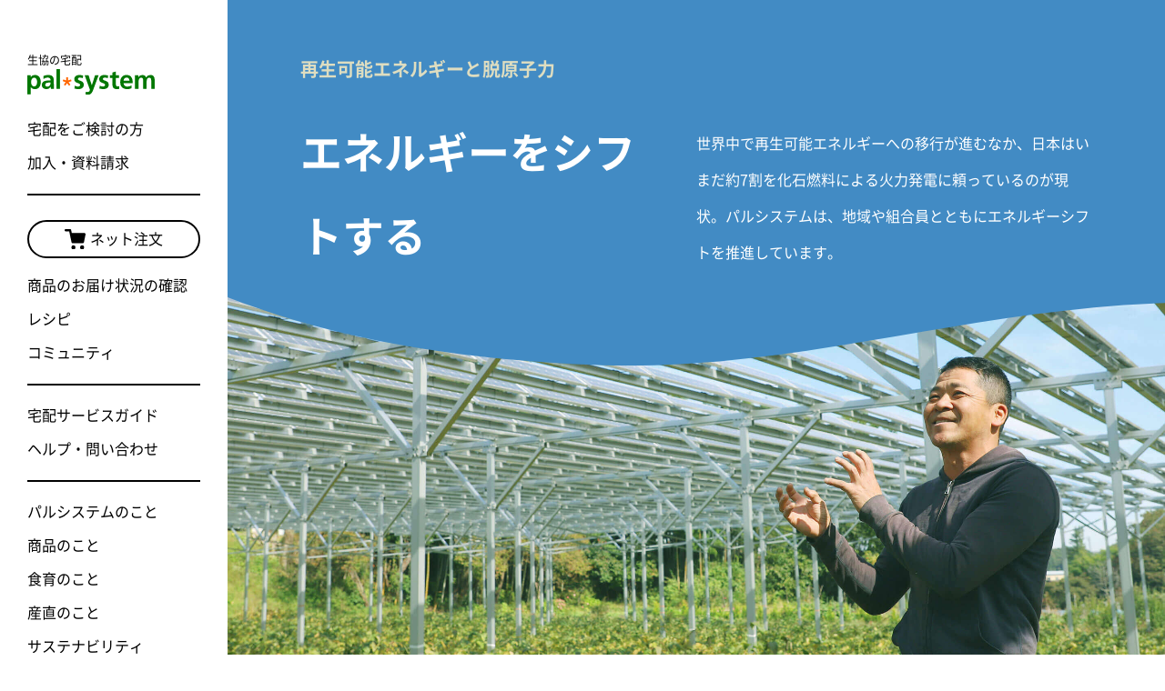

--- FILE ---
content_type: text/html
request_url: https://www.pal-system.co.jp/sustainability/environment/renewable-energy-and-anti-nuclear-power/
body_size: 4313
content:
<!DOCTYPE html>
<html lang="ja">
<head prefix="og: http://ogp.me/ns#">
<meta charset="utf-8">
<meta http-equiv="X-UA-Compatible" content="IE=edge">
<meta name="viewport" content="width=device-width,initial-scale=1.0">
<meta name="description" content="原発のない社会をめざし、パルシステムは「持続可能なエネルギー」を中心とした循環型社会の構築に取り組んでいます。">
<title>再生可能エネルギーと脱原子力 | 生協（コープ/COOP）の宅配パルシステム</title>
<link rel="canonical" href="https://www.pal-system.co.jp/sustainability/environment/renewable-energy-and-anti-nuclear-power/">
<link rel="icon" href="/favicon.ico">
<link rel="apple-touch-icon-precomposed" href="/apple-touch-icon.png">
<!-- stylesheet -->
<link rel="stylesheet" href="/_assets/css/reset.css">
<link rel="stylesheet" href="/_assets/css/main.css">
<link rel="stylesheet" href="/sustainability/assets/css/swiper.min.css">
<link rel="stylesheet" href="/sustainability/assets/css/main.css?20251114">
<!-- /stylesheet -->
<!-- ogp -->
<meta property="og:title" content="再生可能エネルギーと脱原子力 | 生協（コープ/COOP）の宅配パルシステム">
<meta property="og:description" content="原発のない社会をめざし、パルシステムは「持続可能なエネルギー」を中心とした循環型社会の構築に取り組んでいます。">
<meta property="og:type" content="article">
<meta property="og:url" content="https://www.pal-system.co.jp/sustainability/environment/renewable-energy-and-anti-nuclear-power/">
<meta property="og:image" content="https://www.pal-system.co.jp/sustainability/environment/renewable-energy-and-anti-nuclear-power/assets/img/og-image.jpg">
<!-- /ogp -->
<!-- twitterカード -->
<meta name="twitter:card" content="summary_large_image">
<!-- /twitterカード -->
<!-- Google Tag Manager -->
<script>(function(w,d,s,l,i){w[l]=w[l]||[];w[l].push({'gtm.start':
new Date().getTime(),event:'gtm.js'});var f=d.getElementsByTagName(s)[0],
j=d.createElement(s),dl=l!='dataLayer'?'&l='+l:'';j.async=true;j.src=
'https://www.googletagmanager.com/gtm.js?id='+i+dl;f.parentNode.insertBefore(j,f);
})(window,document,'script','dataLayer','GTM-PMHGW48');</script>
<!-- End Google Tag Manager -->
</head>
<body>
<!-- Google Tag Manager (noscript) -->
<noscript><iframe src="https://www.googletagmanager.com/ns.html?id=GTM-PMHGW48"
height="0" width="0" style="display:none;visibility:hidden"></iframe></noscript>
<!-- End Google Tag Manager (noscript) -->
<div id="loading-layer"></div>
<div id="container" class="stb-action-pages" data-cat="environment" data-page="renewable-energy-and-anti-nuclear-power">
  <div id="rwd-navi-header-inc"></div>

  <section class="stb-action-mv">
    <div class="stb-action-mv__head">
      <div class="stb-action-mv__head-inner">
        <h1 class="stb-action-content-title">再生可能エネルギーと脱原子力</h1>
        <div class="head-wrap">
          <div class="head-title">
            <p class="head-title__text">エネルギーをシフトする</p>
          </div>
          <div class="head-desc">
            <p class="head-desc__text">世界中で再生可能エネルギーへの移行が進むなか、日本はいまだ約7割を化石燃料による火力発電に頼っているのが現状。パルシステムは、地域や組合員とともにエネルギーシフトを推進しています。</p>
          </div>
        </div>
      </div>
    </div>
    <div class="stb-action-mv__body">
      <div class="body-slide js-image-wave-slide" data-slide-number="2">
        <div class="body-slide__item">
          <img src="/sustainability/environment/renewable-energy-and-anti-nuclear-power/assets/img/mv_01pc.jpg" class="hide-narrow" alt="">
          <img src="/sustainability/environment/renewable-energy-and-anti-nuclear-power/assets/img/mv_01sp.jpg" class="hide-wide" alt="">
        </div>
        <div class="body-slide__item">
          <img src="/sustainability/environment/renewable-energy-and-anti-nuclear-power/assets/img/mv_02pc.jpg" class="hide-narrow" alt="">
          <img src="/sustainability/environment/renewable-energy-and-anti-nuclear-power/assets/img/mv_02sp.jpg" class="hide-wide" alt="">
        </div>
      </div>
    </div>
    <div class="stb-action-mv__foot">
      <div class="stb-action-mv__foot-inner">
        <div class="foot-content">
          <div class="foot-title">
            <h2 class="foot-title__text stb-action-section-title">震災をきっかけに</h2>
            <div class="foot-title__image hide-narrow">
              <img src="/sustainability/environment/renewable-energy-and-anti-nuclear-power/assets/img/img_01pc.png" alt="">
            </div>
          </div>
          <div class="foot-desc">
            <p class="foot-desc__text">未来の世代にバトンを渡すーー。</p>
            <p class="foot-desc__text">東日本大震災をきっかけに、一部の産直産地は新しいエネルギー作りにシフト。パルシステムは、ともに原発のない社会をめざし、持続可能なエネルギーを中心とした循環型社会の構築に取り組みつづけています。</p>
            <div class="foot-title__image hide-wide">
              <img src="/sustainability/environment/renewable-energy-and-anti-nuclear-power/assets/img/img_01sp.png" alt="">
            </div>
          </div>
        </div>
      </div>
      <div class="stb-action-mv__foot-figure">
        <div class="stb-action-mv__foot-figure-inner has-illust">
          <div class="foot-figure__box">
            <h3 class="foot-figure__title">持続可能なでんきを<br class="hide-wide">つくり、広げる</h3>
            <div class="foot-figure__content">
              <div class="foot-figure__images">
                <div class="image-item">
                  <img src="/sustainability/environment/renewable-energy-and-anti-nuclear-power/assets/img/img_03.jpg" alt="パルシステムでんき">
                </div>
              </div>
              <div class="foot-figure__desc">
                <p class="foot-figure__text">2016年からFIT電気<span class="stb-footnote">[1]</span>中心の「パルシステムでんき」の普及をスタートしました。自然の力を利用して電気をつくる「発電産地」のネットワークを全国各地に広げています。</p>
                <ul class="stb-footnote-list">
                  <li class="list-item"><span class="number">1.</span>再生可能エネルギーを電源に発電され、固定価格買取制度で電気事業者に買い取られた電気のこと。</li>
                </ul>
                <ul class="stb-link-list -circle-white">
                  <li class="list-item">
                    <a href="https://pal-denki.jp/?via=j-sustainability" target="_blank" data-ga-click-element="sus-pal-denki">パルシステムでんき</a>
                  </li>
                </ul>
              </div>
            </div>
          </div>
        </div>
      </div>
    </div>
  </section>

  <section class="stb-action-custom">
    <div class="stb-action-custom__inner">
      <div class="stb-action-custom__upper">
        <div class="stb-action-custom__lead">
          <h2 class="lead-title stb-action-section-title">めざすは<br class="stb-force-break">再エネ使用率100％</h2>
          <div class="lead-text">
            <p class="text-item">「発電産地」との連携を加速させ 、再生可能エネルギー100%の電気を組合員に届けることをめざしています。</p>
          </div>
        </div>
        <div class="graph-wrap">
          <div class="graph-wrap__inner">
            <div class="graph-box -circle">
              <h3 class="graph-title">電源構成<br class="hide-wide">（2024年度実績）</h3>
              <div class="graph-image">
                <img src="/sustainability/environment/renewable-energy-and-anti-nuclear-power/assets/img/img_04.png?20251114" alt="パルシステムの電源構成比のうち再生エネルギーの使用比率は、2024年度実績で、再生エネルギー50.0％、FIT（再生エネルギー）20.4%で合計70.4％です。">
                <dl class="graph-text">
                  <dt class="graph-text__title">「FIT（再エネ）<br>＋再エネ」比率 </dt>
                  <dd class="graph-text__percentage"><span class="js-number number">70.4</span>%</dd>
                </dl>
              </div>
            </div>
            <div class="graph-box -bar">
              <h3 class="graph-title">契約数と供給量</h3>
              <div class="graph-image">
                <img src="/sustainability/environment/renewable-energy-and-anti-nuclear-power/assets/img/img_05.png?20251114" alt="パルシステムでんきは2024年度時点で、契約数が37,874人、供給量は188万kWhになりました。">
              </div>
            </div>
          </div>
        </div>
      </div>
      <div class="stb-action-custom__middle">
        <div class="stb-action-custom__lead">
          <h2 class="lead-title stb-action-section-title">37の発電産地<br class="stb-force-break">（64発電所）と連携</h2>
          <div class="lead-text">
            <p class="text-item">食を育むように、電気もていねいにつくる。「発電産地」の多くが、パルシステムの野菜や肉、米などを作る産直産地でもあります。 畑に降り注ぐ太陽の光、田んぼを潤す川の水、養鶏場の鶏ふんなどを活用し、発電しています。</p>
          </div>
        </div>
        <div class="custom-content -item01">
          <div class="content-image has-illust">
            <img src="/sustainability/environment/renewable-energy-and-anti-nuclear-power/assets/img/img_06.png" alt="">
          </div>
          <div class="content-desc">
            <h3 class="desc-title">おひさまシェアリング</h3>
            <p class="desc-text">太陽光を農業と発電でシェア。畑などの農地を立体的に使い、作物を育みながら発電している。「おひさまシェアリング」は生協として全国で初めての取り組み。</p>
          </div>
        </div>
        <div class="custom-content -item02">
          <div class="content-image has-illust">
            <img src="/sustainability/environment/renewable-energy-and-anti-nuclear-power/assets/img/img_08.png" alt="">
          </div>
          <div class="content-desc">
            <h3 class="desc-title">森のソーラー</h3>
            <p class="desc-text">しいたけを栽培するハウスの天井にソーラーパネルを設置。強い日差しを遮り、適度に湿度を保ち、風通しのよい森のような環境はしいたけ栽培とも好相性。</p>
          </div>
        </div>
        <div class="custom-content -item03">
          <div class="content-image has-illust">
            <img src="/sustainability/environment/renewable-energy-and-anti-nuclear-power/assets/img/img_10.png" alt="">
          </div>
          <div class="content-desc">
            <h3 class="desc-title">バイオマス発電所（十文字チキンカンパニー）</h3>
            <p class="desc-text">毎日400トン発生する『までっこ鶏』の鶏ふん。東日本大震災を機に、鶏ふんを燃料とするバイオマス発電をスタート。燃焼後に残る灰も肥料原料として循環させている。</p>
          </div>
        </div>
        <div class="custom-content -item04">
          <div class="content-image has-illust">
            <img src="/sustainability/environment/renewable-energy-and-anti-nuclear-power/assets/img/img_12.png?20251114" alt="">
          </div>
          <div class="content-desc">
            <h3 class="desc-title">野川小水力発電</h3>
            <p class="desc-text">24時間、365日ダムから流れ込む放流水と高低差を活用した小水力発電。電気を生み出しながら、農業用水として野川（山形県）の田んぼを潤している。</p>
          </div>
        </div>
      </div>
    </div>
  </section>

  <section class="stb-action-bottom stb-action-middle__upper-band">
    <div class="stb-action-bottom__head inner">
      <div class="stb-action-bottom__head-content">
        <h2 class="stb-action-bottom__head-content-title stb-action-section-title">原子力発電にNOを</h2>
        <p class="stb-action-bottom__head-content-lead">パルシステムは他団体や農漁業者、次世代を担う若者と連携し、原子力発電所の再稼働や増設を止めるための活動を行っています。</p>
        <p class="stb-action-bottom__head-content-lead">パルシステムは「『さようなら原発』一千万人署名市民の会」が主催する「さようなら原発全国集会」に参加するなど、原子力発電所のない社会の実現を訴えています。</p>
      </div>
      <div class="stb-action-bottom__head-image">
        <div class="image-wrap">
          <img src="/sustainability/environment/renewable-energy-and-anti-nuclear-power/assets/img/img_14.png?20251114" alt="">
        </div>
      </div>
    </div>
  </section>

  <section class="stb-action-bottom">
    <div class="stb-action-data">
      <div class="stb-action-data-inner has-illust">
        <div class="stb-action-data__head">
          <p class="stb-action-data__head-title__en --font-roboto">Topic</p>
          <h2 class="stb-action-data__head-title__ja">パルシステムは、<br class="stb-force-break">「減らす」「止める」<br class="stb-force-break hide-wide">「切り替える」</h2>
        </div>
        <div class="stb-action-data__body">
          <div class="stb-action-data__body-desc">
            <p class="stb-action-data__lead">2012年から、エネルギー消費を「減らす」、原子力発電を「止める」、再生可能エネルギーに「切り替える」ために取り組んできたパルシステム。2023年には新たに「環境・エネルギー政策」を策定し、さらに取り組みを加速させています。</p>
            <ul class="stb-link-list">
              <li class="list-item">
                <a href="/about/action-policies/assets/pdf/environment-policy.pdf" target="_blank" data-ga-click-element="sus-pdf-environment-policy">環境・エネルギー政策</a>
              </li>
              <li class="list-item">
                <a href="/about/action-policies/assets/pdf/sustainable-2030-action.pdf" target="_blank" data-ga-click-element="sus-pdf-sustainable-2030action">環境・エネルギー政策 2030アクション</a>
              </li>
            </ul>
          </div>
          <div class="stb-action-data__image">
            <div class="stb-action-data__image-img">
              <img src="/sustainability/environment/renewable-energy-and-anti-nuclear-power/assets/img/img_16.png" alt="「減らす」「止める」「切り替える」パルシステムの環境・エネルギー政策">
            </div>
          </div>
        </div>
      </div>
    </div>
  </section>

  <div id="js-local-nav-inc" data-path="/sustainability/assets/inc/local-navi.html"></div>
  <div id="breadcrumb">
    <div class="utl__content-wrap-02">
      <ul class="breadcrumb__list">
        <li><a href="/">ホーム</a></li>
        <li><a href="/sustainability/">サステナビリティ</a></li>
        <li>再生可能エネルギーと脱原子力</li>
      </ul>
    </div>
  </div><!-- /#breadcrumb -->
  <div id="rwd-navi-footer-inc"></div>
</div><!-- /#container -->

<!-- script -->
<script src="/_assets/js/jquery-3.3.1.min.js"></script>
<script src="/_assets/js/plugins.js"></script>
<script src="/_assets/js/main.js"></script>
<script src="/sustainability/assets/js/plugins.js"></script>
<script src="/sustainability/assets/js/script.js"></script>
<!-- /script -->
</body>
</html>

--- FILE ---
content_type: text/html
request_url: https://www.pal-system.co.jp/_assets/inc/rwd-navi-header.html?202510
body_size: 1601
content:
<header id="header" class="js-headroom-target">
  <div class="header-inner js-header-clone">
    <h1 class="site-title">
      <a href="/?via=j-header" class="gtm-header-logo" data-ga-click-element="共通ヘッダー｜パルシステムロゴ">
        <span class="site-title__lead">生協の宅配</span>
        <span class="site-title__logo">
          <img src="/_assets/img/logo-palsystem.svg" alt="pal system" class="pal-logo">
        </span>
      </a>
    </h1>
    <div class="ctrl-area">
      <div class="ctrl__item hide-1240pc"><!-- SP のみ表示 -->
        <a href="/rd/shop-login.html?via=j-extra-header" class="btn-intro is-net-order-btn gtm-header-extra-navi" data-ga-click-element="共通ヘッダー｜エクストラ-ネット注文" target="_blank"><img src="/_assets/img/ico-cart.svg" alt="">ネット注文</a>
      </div>
      <div class="menu">
        <a class="menu__trigger js-menu-trigger gtm-header-menu" data-ga-click-element="共通ヘッダー｜メニューアイコン" href="javascript: void(0);">
          <span class="menu__line">
            <span></span>
            <span></span>
            <span></span>
          </span>
        </a>
      </div>
    </div>
    <div class="entry-head-nav is-non-member hide-1240pc"><!-- SP のみ表示 -->
      <ul class="entry-head-nav__list">
        <li class="list__item"><a href="/introduction/?via=j-extra-header" class="gtm-header-extra-navi" data-ga-click-element="共通ヘッダー｜エクストラ-宅配をご検討の方">宅配をご検討の方</a></li>
        <li class="list__item"><a href="/entry2/?via=j-extra-header" class="gtm-header-extra-navi" data-ga-click-element="共通ヘッダー｜エクストラ-加入・資料請求" target="_blank">加入・資料請求</a></li>
      </ul>
    </div>
    <div class="global-nav">
      <ul class="global-nav__list is-non-member">
        <li class="list__item"><a href="/introduction/?via=j-header" class="gtm-header-navi" data-ga-click-element="共通ヘッダー｜宅配をご検討の方">宅配をご検討の方</a></li>
        <li class="list__item"><a href="/entry2/?via=j-header" class="gtm-header-navi" data-ga-click-element="共通ヘッダー｜加入・資料請求" target="_blank">加入・資料請求</a></li>
      </ul>
      <ul class="global-nav__list">
        <li class="list__item is-net-order"><a href="/rd/shop-login.html?via=j-header" class="is-net-order-btn gtm-header-navi" data-ga-click-element="共通ヘッダー｜ネット注文" target="_blank"><img src="/_assets/img/ico-cart.svg" alt="">ネット注文</a></li>
        <li class="list__item"><a href="/rd/emergency/top.html?via=j-header" class="gtm-header-navi" data-ga-click-element="共通ヘッダー｜商品のお届け状況の確認" target="_blank">商品のお届け状況の確認</a></li>
        <li class="list__item"><a href="https://daidokolog.pal-system.co.jp/?via=j-header" class="gtm-header-navi" data-ga-click-element="共通ヘッダー｜レシピ" target="_blank">レシピ</a></li>
        <li class="list__item"><a href="https://community.pal-system.co.jp/?utm_source=official&utm_medium=banner&utm_campaign=community&via=j-header" class="gtm-header-navi" data-ga-click-element="共通ヘッダー｜コミュニティ" target="_blank">コミュニティ</a></li>
      </ul>
      <ul class="global-nav__list">
        <li class="list__item"><a href="/service/weekly-delivery/?via=j-header" class="gtm-header-navi" data-ga-click-element="共通ヘッダー｜宅配サービスガイド">宅配サービスガイド</a></li>
        <li class="list__item"><a href="https://support.pal-system.co.jp/?via=j-header" class="gtm-header-navi" target="_blank" data-ga-click-element="共通ヘッダー｜ヘルプ・問い合わせ">ヘルプ・問い合わせ</a></li>
      </ul>
      <ul class="global-nav__list">
        <li class="list__item"><a href="/about/?via=j-header" class="gtm-header-navi" data-ga-click-element="共通ヘッダー｜パルシステムのこと">パルシステムのこと</a></li>
        <li class="list__item"><a href="https://item.pal-system.co.jp/?via=j-header" class="gtm-header-navi" data-ga-click-element="共通ヘッダー｜商品のこと">商品のこと</a></li>
        <li class="list__item"><a href="/shokuiku/?via=j-header" class="gtm-header-navi" data-ga-click-element="共通ヘッダー｜食育のこと">食育のこと</a></li>
        <li class="list__item"><a href="/sanchoku/?via=j-header" class="gtm-header-navi" data-ga-click-element="共通ヘッダー｜産直のこと">産直のこと</a></li>
        <li class="list__item"><a href="/sustainability/?via=j-header" class="gtm-header-navi" data-ga-click-element="共通ヘッダー｜サステナビリティ">サステナビリティ</a></li>
      </ul>
      <div class="global-nav__union">
        <h2 class="union__head">パルシステム連合会</h2>
        <ul class="global-nav__list union__list">
          <li class="list__item"><a href="/union/?via=j-header" class="gtm-header-navi" data-ga-click-element="共通ヘッダー｜組織情報">組織情報</a></li>
          <li class="list__item"><a href="https://information.pal-system.co.jp/press/?via=j-header" class="gtm-header-navi" data-ga-click-element="共通ヘッダー｜プレスリリース">プレスリリース</a></li>
        </ul>
      </div>
      <div class="global-nav__koeteku">
        <div class="koeteku__img">
          <img src="/_assets/img/img-koeteku.svg" alt="">
        </div>
        <p class="koeteku__text">サステナブルな未来のために、日常のなかでできること見つけよう</p>
        <a href="/koeteku/?via=j-header" target="_blank" class="koeteku__btn gtm-header-navi" data-ga-click-element="共通ヘッダー｜超えてくって？">超えてくって？</a>
      </div>
    </div>
  </div>

  <div class="entry-nav">
    <a href="javascript: void(0);" class="entry-nav__trigger is-opener js-entry-nav-opener"></a>
    <div class="entry-nav__body">
      <div class="entry-nav__body-inner">
        <a href="javascript: void(0);" class="entry-nav__trigger is-closer js-entry-nav-closer"></a>
        <div class="entry-nav__ttl">
          <h2><img src="/_assets/img/txt-entry-nav-ttl.svg" alt="加入をご検討の方"></h2>
        </div>
        <ul class="entry-nav__list">
          <li class="entry-nav__list-item"><a href="/introduction/?via=j-knav">加入案内TOP</a></li>
          <li class="entry-nav__list-item"><a href="/item/?via=j-knav">商品・価格</a></li>
          <li class="entry-nav__list-item"><a href="/service/weekly-delivery/?via=j-knav">宅配サービスガイド・手数料</a></li>
          <li class="entry-nav__list-item"><a href="/campaign/?via=j-knav">キャンペーン</a></li>
          <li class="entry-nav__list-item">
            <a href="/trial-plan/?via=j-knav">おためしプラン</a>
            <ul class="entry-nav__list">
              <li class="entry-nav__list-item">
                <a href="/trial-delivery/?via=j-knav">おためし宅配</a>
              </li>
              <li class="entry-nav__list-item">
                <a href="/trial/regular/normal/standard/?via=j-knav">おためしセット</a>
              </li>
            </ul>
          </li>
          <li class="entry-nav__list-item"><a href="/review/?via=j-knav">みんなの声</a></li>
          <li class="entry-nav__list-item"><a href="https://support.pal-system.co.jp/categories/2/?via=j-knav" target="_blank">加入に関するよくある質問</a></li>
        </ul>
        <div class="entry-nav__btn">
          <a href="/entry2/?via=j-knav">加入申し込み・資料請求</a>
        </div>
      </div>
    </div>
  </div>
</header>

--- FILE ---
content_type: text/html
request_url: https://www.pal-system.co.jp/_assets/inc/rwd-navi-footer.html?202510
body_size: 1626
content:
<footer id="footer">
  <div class="footer-inner">
    <ul class="special-btn">
      <li class="btn__item">
        <a href="/introduction/?via=j-footer" class="gtm-footer-navi" data-ga-click-element="共通フッター｜宅配をご検討の方">
          宅配をご検討の方
        </a>
      </li>
      <li class="btn__item">
        <a href="/entry2/?via=j-footer" class="gtm-footer-navi" data-ga-click-element="共通フッター｜加入・資料請求" target="_blank">
          加入・資料請求
        </a>
      </li>
      <li class="btn__item">
        <a href="/trial/regular/normal/standard/?via=j-footer" class="gtm-footer-navi" data-ga-click-element="共通フッター｜選べるおためしセット">
          選べるおためしセット
        </a>
      </li>
      <li class="btn__item">
        <a href="/trial-delivery/?via=j-footer" class="gtm-footer-navi" data-ga-click-element="共通フッター｜おためし宅配">
          おためし宅配
        </a>
      </li>
    </ul>
    <div class="footer-column-wrapper">
      <div class="inner-link">
        <ul class="inner-link-list">
          <li class="list__item"><a href="/about/?via=j-footer" class="gtm-footer-navi" data-ga-click-element="共通フッター｜パルシステムのこと">パルシステムのこと</a></li>
          <li class="list__item"><a href="https://item.pal-system.co.jp/?via=j-footer" class="gtm-footer-navi" data-ga-click-element="共通フッター｜商品のこと">商品のこと</a></li>
          <li class="list__item"><a href="/shokuiku/?via=j-footer" class="gtm-footer-navi" data-ga-click-element="共通フッター｜食育のこと">食育のこと</a></li>
          <li class="list__item"><a href="/sanchoku/?via=j-footer" class="gtm-footer-navi" data-ga-click-element="共通フッター｜産直のこと">産直のこと</a></li>
          <li class="list__item"><a href="/sustainability/?via=j-footer" class="gtm-footer-navi" data-ga-click-element="共通フッター｜サステナビリティ">サステナビリティ</a></li>
        </ul>
        <ul class="inner-link-list">
          <li class="list__item"><a href="/rd/shop-login.html?via=j-footer" class="gtm-footer-navi" target="_blank" data-ga-click-element="共通フッター｜ネット注文">ネット注文</a>
          <li class="list__item"><a href="https://daidokolog.pal-system.co.jp/?via=j-footer" class="gtm-footer-navi" target="_blank" data-ga-click-element="共通フッター｜レシピ">レシピ</a>
          <li class="list__item"><a href="https://community.pal-system.co.jp/?utm_source=official&utm_medium=banner&utm_campaign=community&via=j-footer" class="gtm-footer-navi" target="_blank" data-ga-click-element="共通フッター｜コミュニティ">コミュニティ</a>
          <li class="list__item"><a href="/registry/?via=j-footer" class="gtm-footer-navi" data-ga-click-element="共通フッター｜インターネット登録">インターネット登録</a>
          <li class="list__item"><a href="/service/?via=j-footer" class="gtm-footer-navi" data-ga-click-element="共通フッター｜サービス">サービス</a></li>
          <li class="list__item"><a href="/service/weekly-delivery/?via=j-footer" class="gtm-footer-navi" data-ga-click-element="共通フッター｜宅配サービスガイド">宅配サービスガイド</a></li>
          <li class="list__item"><a href="https://support.pal-system.co.jp/?via=j-footer" target="_blank" class="gtm-footer-navi" data-ga-click-element="共通フッター｜ヘルプ・問い合わせ">ヘルプ・問い合わせ</a></li>
          <li class="list__item"><a href="/hitokoto/?via=j-footer" class="gtm-footer-navi" data-ga-click-element="共通フッター｜ひとことメール">ひとことメール</a></li>
          <li class="list__item"><a href="/campaign/syoukai/?via=j-footer" class="gtm-footer-navi" data-ga-click-element="共通フッター｜お友だち紹介">お友だち紹介</a></li>
          <li class="list__item"><a href="/kosodate-support/?via=j-footer" class="gtm-footer-navi" data-ga-click-element="共通フッター｜子育て応援">子育て応援</a></li>
        </ul>
      </div>
      <div class="group-link">
        <div class="group-link__list">
          <p class="group-link__list-lead">パルシステムは、約170万世帯が加入する生活協同組合です</p>
          <div class="group-link__list-body">
            <ul class="link-list">
              <li class="list__item"><a href="https://www.palsystem-tokyo.coop/" target="_blank" class="gtm-footer-navi" data-ga-click-element="共通フッター｜パルシステム東京">パルシステム東京</a></li>
              <li class="list__item"><a href="https://www.palsystem-kanagawa.coop/" target="_blank" class="gtm-footer-navi" data-ga-click-element="共通フッター｜パルシステム神奈川">パルシステム神奈川</a></li>
              <li class="list__item"><a href="https://www.palsystem-chiba.coop/" target="_blank" class="gtm-footer-navi" data-ga-click-element="共通フッター｜パルシステム千葉">パルシステム千葉</a></li>
              <li class="list__item"><a href="https://www.palsystem-saitama.coop/" target="_blank" class="gtm-footer-navi" data-ga-click-element="共通フッター｜パルシステム埼玉">パルシステム埼玉</a></li>
              <li class="list__item"><a href="https://www.palsystem-ibaraki.coop/" target="_blank" class="gtm-footer-navi" data-ga-click-element="共通フッター｜パルシステム茨城 栃木">パルシステム茨城 栃木</a></li>
            </ul>
            <ul class="link-list">
              <li class="list__item"><a href="https://www.palsystem-yamanashi.coop/" target="_blank" class="gtm-footer-navi" data-ga-click-element="共通フッター｜パルシステム山梨 長野">パルシステム山梨 長野</a></li>
              <li class="list__item"><a href="https://www.palsystem-gunma.coop/" target="_blank" class="gtm-footer-navi" data-ga-click-element="共通フッター｜パルシステム群馬">パルシステム群馬</a></li>
              <li class="list__item"><a href="https://www.palsystem-fukushima.coop/" target="_blank" class="gtm-footer-navi" data-ga-click-element="共通フッター｜パルシステム福島">パルシステム福島</a></li>
              <li class="list__item"><a href="https://palsystem-shizuoka.jp/" target="_blank" class="gtm-footer-navi" data-ga-click-element="共通フッター｜パルシステム静岡">パルシステム静岡</a></li>
              <li class="list__item"><a href="https://www.niigata-tokimeki.jp/" target="_blank" class="gtm-footer-navi" data-ga-click-element="共通フッター｜パルシステム新潟ときめき">パルシステム新潟ときめき</a></li>
            </ul>
          </div>
        </div>
      </div>
    </div>
    <div class="union-link">
      <div class="union-link__list-body">
        <ul class="link-list">
          <li class="list__item"><a href="/union/?via=j-footer" data-ga-click-element="共通フッター｜パルシステム連合会">パルシステム連合会</a></li>
          <li class="list__item"><a href="https://information.pal-system.co.jp/press/?via=j-footer" data-ga-click-element="共通フッター｜プレスリリース">プレスリリース</a></li>
          <li class="list__item"><a href="https://recruit.pal.or.jp/?via=j-footer" target="_blank" data-ga-click-element="共通フッター｜採用情報">採用情報</a></li>
          <li class="list__item"><a href="/policy/privacy/?via=j-footer" data-ga-click-element="共通フッター｜個人情報保護方針">個人情報保護方針</a></li>
          <li class="list__item"><a href="/cookie/?via=j-footer" data-ga-click-element="共通フッター｜cookie等の利用について">cookie等の利用について</a></li>
          <li class="list__item"><a href="/policy/?via=j-footer" data-ga-click-element="共通フッター｜規約とポリシー">規約とポリシー</a></li>
          <li class="list__item"><a href="/en/?via=j-footer" target="_blank" data-ga-click-element="共通フッター｜English">English</a></li>
        </ul>
      </div>
    </div>
    <div class="footer-sns">
      <ul class="footer-sns__list">
        <li class="list__item">
          <a href="https://twitter.com/pal_system" target="_blank" class="gtm-footer-sns" data-ga-click-element="共通フッター｜sns-X">
            <img src="/_assets/img/ico-x.svg" alt="X">
          </a>
        </li>
        <li class="list__item">
          <a href="https://www.facebook.com/palsystemcoop" target="_blank" class="gtm-footer-sns" data-ga-click-element="共通フッター｜sns-facebook">
            <img src="/_assets/img/ico-facebook.svg" alt="Facebook">
          </a>
        </li>
        <li class="list__item">
          <a href="https://www.instagram.com/palsystem.official/" target="_blank" class="gtm-footer-sns" data-ga-click-element="共通フッター｜sns-instagram">
            <img src="/_assets/img/ico-instagram.svg" alt="Instagram">
          </a>
        </li>
        <li class="list__item">
          <a href="https://www.youtube.com/user/palsystemofficial" target="_blank" class="gtm-footer-sns" data-ga-click-element="共通フッター｜sns-youtube">
            <img src="/_assets/img/ico-youtube.svg" alt="YouTube">
          </a>
        </li>
      </ul>
    </div>
    <div class="link-konsen">
      <a href="/konsenkun/?via=j-footer" target="_blank" class="konsen gtm-footer-konsenkun" data-ga-click-element="共通フッター｜こんせんくん">
        <img src="/_assets/img/img-konsenkun.png" alt="こんせんくん">
      </a>
    </div>
  </div>
</footer>


--- FILE ---
content_type: text/html
request_url: https://www.pal-system.co.jp/sustainability/assets/inc/local-navi.html
body_size: 2352
content:
<div id="actions">

  <div class="stb-title actions__head">
    <div class="stb-title__en">Related Action</div>
    <h2 class="stb-title__ja">関連する取り組み</h2>
  </div>

  <div class="actions__body">
    <div class="actions-list-content js-actions-lnav-targets swiper js-lnav-swiper" data-cat="food">
      <div class="actions-list-content__inner swiper-wrapper">
        <div class="actions-list__item swiper-slide">
          <a href="/sustainability/food/organic-and-sustainable-agriculture/?via=j-sustainability" data-ga-click-element="sus-local-navi-organic" data-ga-click-group="sus-local-navi">
            <div class="item-image">
              <img src="/sustainability/assets/img/thum_food01.jpg" alt="">
            </div>
            <div class="item-sub-ttl">オーガニックとサステナブルな農業</div>
            <div class="item-ttl">未来につながる農業にする</div>
          </a>
        </div>
        <div class="actions-list__item swiper-slide">
          <a href="/sustainability/food/sustainable-stock-raising/?via=j-sustainability" data-ga-click-element="sus-local-navi-stock-raising" data-ga-click-group="sus-local-navi">
            <div class="item-image">
              <img src="/sustainability/assets/img/thum_food02.jpg" alt="">
            </div>
            <div class="item-sub-ttl">サステナブルな畜産</div>
            <div class="item-ttl">国内で飼料まで自給する</div>
          </a>
        </div>
        <div class="actions-list__item swiper-slide">
          <a href="/sustainability/food/genetic-modification-and-genome-editing/?via=j-sustainability" data-ga-click-element="sus-local-navi-genetic-modification" data-ga-click-group="sus-local-navi">
            <div class="item-image">
              <img src="/sustainability/assets/img/thum_food03.jpg" alt="">
            </div>
            <div class="item-sub-ttl">遺伝子組換えとゲノム編集</div>
            <div class="item-ttl">不確かな安全性から食を守る</div>
          </a>
        </div>
        <div class="actions-list__item swiper-slide">
          <a href="/sustainability/food/reducing-food-waste/?via=j-sustainability" data-ga-click-element="sus-local-navi-reducing-food-waste" data-ga-click-group="sus-local-navi">
            <div class="item-image">
              <img src="/sustainability/assets/img/thum_food04.jpg" alt="">
            </div>
            <div class="item-sub-ttl">食品ロス削減</div>
            <div class="item-ttl">「もったいない」で廃棄を減らす</div>
          </a>
        </div>
        <div class="actions-list__item swiper-slide">
          <a href="/sustainability/food/sustainable-seafood/?via=j-sustainability" data-ga-click-element="sus-local-navi-seafood" data-ga-click-group="sus-local-navi">
            <div class="item-image">
              <img src="/sustainability/assets/img/thum_food05.jpg" alt="">
            </div>
            <div class="item-sub-ttl">サステナブルな水産</div>
            <div class="item-ttl">海と川の資源を守り、育む</div>
          </a>
        </div>
        <div class="actions-list__item swiper-slide">
          <a href="/sustainability/food/food-self-sufficiency-rate/?via=j-sustainability" data-ga-click-element="sus-local-navi-self-sufficiency-rate" data-ga-click-group="sus-local-navi">
            <div class="item-image">
              <img src="/sustainability/assets/img/thum_food06.jpg" alt="">
            </div>
            <div class="item-sub-ttl">食料自給率の向上</div>
            <div class="item-ttl">国産原料の利用で地域とくらしを守る</div>
          </a>
        </div>
        <div class="actions-list__item swiper-slide">
          <a href="/sustainability/food/kokusai-sanchoku-and-fair-trade/?via=j-sustainability" data-ga-click-element="sus-local-navi-kokusai-sanchoku-and-fair-trade" data-ga-click-group="sus-local-navi">
            <div class="item-image">
              <img src="/sustainability/assets/img/thum_food07.jpg" alt="">
            </div>
            <div class="item-sub-ttl">国際産直とフェアトレード</div>
            <div class="item-ttl">海を越えて支え合う</div>
          </a>
        </div>
        <div class="actions-list__item swiper-slide">
          <a href="/sustainability/food/animal-welfare/?via=j-sustainability" data-ga-click-element="sus-local-navi-animal-welfare" data-ga-click-group="sus-local-navi">
            <div class="item-image">
              <img src="/sustainability/assets/img/thum_food08.jpg" alt="">
            </div>
            <div class="item-sub-ttl">アニマルウェルフェア</div>
            <div class="item-ttl">健康に家畜を育てる</div>
          </a>
        </div>
      </div>
      <div class="swiper-button swiper-button-prev" data-ga-click-element="sus-local-navi-swiper-button-prev"></div>
      <div class="swiper-button swiper-button-next" data-ga-click-element="sus-local-navi-swiper-button-next"></div>
      <div class="swiper-scrollbar"></div>
    </div>

    <div class="actions-list-content js-actions-lnav-targets swiper js-lnav-swiper" data-cat="environment">
      <div class="actions-list-content__inner swiper-wrapper">
        <div class="actions-list__item swiper-slide">
          <a href="/sustainability/environment/climate-crisis-and-decarbonization/?via=j-sustainability" data-ga-click-element="sus-local-navi-climate-crisis-and-decarbonization" data-ga-click-group="sus-local-navi">
            <div class="item-image">
              <img src="/sustainability/assets/img/thum_environment01.jpg" alt="">
            </div>
            <div class="item-sub-ttl">気候危機と脱炭素</div>
            <div class="item-ttl">カーボンニュートラルを実現する</div>
          </a>
        </div>
        <div class="actions-list__item swiper-slide">
          <a href="/sustainability/environment/renewable-energy-and-anti-nuclear-power/?via=j-sustainability" data-ga-click-element="sus-local-navi-renewable-energy-and-anti-nuclear-power" data-ga-click-group="sus-local-navi">
            <div class="item-image">
              <img src="/sustainability/assets/img/thum_environment03.jpg" alt="">
            </div>
            <div class="item-sub-ttl">再生可能エネルギーと脱原子力</div>
            <div class="item-ttl">エネルギーをシフトする</div>
          </a>
        </div>
        <div class="actions-list__item swiper-slide">
          <a href="/sustainability/environment/reduce-reuse-recycle/?via=j-sustainability" data-ga-click-element="sus-local-navi-reduce-reuse-recycle" data-ga-click-group="sus-local-navi">
            <div class="item-image">
              <img src="/sustainability/assets/img/thum_environment02.jpg" alt="">
            </div>
            <div class="item-sub-ttl">リデュース・リユース・リサイクル</div>
            <div class="item-ttl">資源が循環する社会をつくる</div>
          </a>
        </div>
        <div class="actions-list__item swiper-slide">
          <a href="/sustainability/environment/reduce-plastic-waste/?via=j-sustainability" data-ga-click-element="sus-local-navi-reduce-plastic-waste" data-ga-click-group="sus-local-navi">
            <div class="item-image">
              <img src="/sustainability/assets/img/thum_environment04.jpg" alt="">
            </div>
            <div class="item-sub-ttl">プラスチック削減・環境配慮</div>
            <div class="item-ttl">減らす、切り替える</div>
          </a>
        </div>
        <div class="actions-list__item swiper-slide">
          <a href="/sustainability/environment/biodiversity/?via=j-sustainability" data-ga-click-element="sus-local-navi-biodiversity" data-ga-click-group="sus-local-navi">
            <div class="item-image">
              <img src="/sustainability/assets/img/thum_environment06.jpg" alt="">
            </div>
            <div class="item-sub-ttl">生物多様性の保全・回復</div>
            <div class="item-ttl">自然との共生を実現する</div>
          </a>
        </div>
        <div class="actions-list__item swiper-slide">
          <a href="/sustainability/environment/forest-and-satoyama/?via=j-sustainability" data-ga-click-element="sus-local-navi-forest-and-satoyama" data-ga-click-group="sus-local-navi">
            <div class="item-image">
              <img src="/sustainability/assets/img/thum_environment07.jpg" alt="">
            </div>
            <div class="item-sub-ttl">森林と里山の再生</div>
            <div class="item-ttl">豊かな恵みを分かち合う</div>
          </a>
        </div>
        <div class="actions-list__item swiper-slide">
          <a href="/sustainability/environment/sustainable-palmoil/?via=j-sustainability" data-ga-click-element="sus-local-navi-sustainable-palmoil" data-ga-click-group="sus-local-navi">
            <div class="item-image">
              <img src="/sustainability/assets/img/thum_environment05.jpg" alt="">
            </div>
            <div class="item-sub-ttl">サステナブルなパーム油</div>
            <div class="item-ttl">森林破壊のない資源をつくる</div>
          </a>
        </div>
        <div class="actions-list__item swiper-slide">
          <a href="/sustainability/environment/conserving-water-environment/?via=j-sustainability" data-ga-click-element="sus-local-navi-animal-welfare" data-ga-click-group="sus-local-navi">
            <div class="item-image">
              <img src="/sustainability/assets/img/thum_environment08.jpg" alt="">
            </div>
            <div class="item-sub-ttl">水環境の保全</div>
            <div class="item-ttl">水のある豊かさとくらしを守る</div>
          </a>
        </div>
      </div>
      <div class="swiper-button swiper-button-prev" data-ga-click-element="sus-local-navi-swiper-button-prev"></div>
      <div class="swiper-button swiper-button-next" data-ga-click-element="sus-local-navi-swiper-button-next"></div>
      <div class="swiper-scrollbar"></div>
    </div>

    <div class="actions-list-content js-actions-lnav-targets swiper js-lnav-swiper" data-cat="society">
      <div class="actions-list-content__inner swiper-wrapper">
        <div class="actions-list__item swiper-slide">
          <a href="/sustainability/society/food-bank-and-needy-people-support/?via=j-sustainability" data-ga-click-element="sus-local-navi-food-bank" data-ga-click-group="sus-local-navi">
            <div class="item-image">
              <img src="/sustainability/assets/img/thum_society01.jpg" alt="">
            </div>
            <div class="item-sub-ttl">フードバンクと困窮者支援</div>
            <div class="item-ttl">生きるためのセーフティネットをつくる</div>
          </a>
        </div>
        <div class="actions-list__item swiper-slide">
          <a href="/sustainability/society/living-and-housing-consultation/?via=j-sustainability" data-ga-click-element="sus-local-navi-living-and-housing" data-ga-click-group="sus-local-navi">
            <div class="item-image">
              <img src="/sustainability/assets/img/thum_society02.jpg" alt="">
            </div>
            <div class="item-sub-ttl">生活と住まいの相談</div>
            <div class="item-ttl">悩みごとや困りごとに寄り添う</div>
          </a>
        </div>
        <div class="actions-list__item swiper-slide">
          <a href="/sustainability/society/communal-society-and-community/?via=j-sustainability-top" data-ga-click-element="sus-local-navi-communal-society-and-community" data-ga-click-group="sus-local-navi">
            <div class="item-image">
              <img src="/sustainability/assets/img/thum_society03.jpg" alt="">
            </div>
            <div class="item-sub-ttl">地域社会とコミュニティ</div>
            <div class="item-ttl">助け合える豊かな社会をつくる</div>
          </a>
        </div>
        <div class="actions-list__item swiper-slide">
          <a href="/sustainability/society/youth-learning-and-support/?via=j-sustainability" data-ga-click-element="sus-local-navi-youth-learning-and-support" data-ga-click-group="sus-local-navi">
            <div class="item-image">
              <img src="/sustainability/assets/img/thum_society04.jpg" alt="">
            </div>
            <div class="item-sub-ttl">若者と学びの支援</div>
            <div class="item-ttl">なりたい自分をサポートする</div>
          </a>
        </div>
        <div class="actions-list__item swiper-slide">
          <a href="/sustainability/society/disaster-relief-and-preparedness/?via=j-sustainability" data-ga-click-element="sus-local-navi-disaster-relief-and-preparedness" data-ga-click-group="sus-local-navi">
            <div class="item-image">
              <img src="/sustainability/assets/img/thum_society05.jpg" alt="">
            </div>
            <div class="item-sub-ttl">災害支援と防災</div>
            <div class="item-ttl">支え合い、つながり続ける</div>
          </a>
        </div>
        <div class="actions-list__item swiper-slide">
          <a href="/sustainability/society/welfare-and-community-based-integrated-care/?via=j-sustainability" data-ga-click-element="sus-local-navi-welfare-and-community-based-integrated-care" data-ga-click-group="sus-local-navi">
            <div class="item-image">
              <img src="/sustainability/assets/img/thum_society06.jpg" alt="">
            </div>
            <div class="item-sub-ttl">福祉と地域包括ケア</div>
            <div class="item-ttl">誰もがくらしやすい地域をつくる</div>
          </a>
        </div>
      </div>
      <div class="swiper-button swiper-button-prev" data-ga-click-element="sus-local-navi-swiper-button-prev"></div>
      <div class="swiper-button swiper-button-next" data-ga-click-element="sus-local-navi-swiper-button-next"></div>
      <div class="swiper-scrollbar"></div>
    </div>

    <div class="actions-list-content js-actions-lnav-targets swiper js-lnav-swiper" data-cat="peace-and-diversity">
      <div class="actions-list-content__inner swiper-wrapper">
        <div class="actions-list__item swiper-slide">
          <a href="/sustainability/peace-and-diversity/peace-action/?via=j-sustainability" data-ga-click-element="sus-local-navi-peace-action" data-ga-click-group="sus-local-navi">
            <div class="item-image">
              <img src="/sustainability/assets/img/thum_peace-and-diversity02.jpg?v2" alt="">
            </div>
            <div class="item-sub-ttl">平和活動</div>
            <div class="item-ttl">平和なくらしを守り続ける</div>
          </a>
        </div>
        <div class="actions-list__item swiper-slide">
          <a href="/sustainability/peace-and-diversity/abolition-of-nuclear-weapons/?via=j-sustainability" data-ga-click-element="sus-local-navi-nuclear-weapons" data-ga-click-group="sus-local-navi">
            <div class="item-image">
              <img src="/sustainability/assets/img/thum_peace-and-diversity01.jpg" alt="">
            </div>
            <div class="item-sub-ttl">核兵器廃絶</div>
            <div class="item-ttl">核のない世界を実現する</div>
          </a>
        </div>
      </div>
      <div class="swiper-button swiper-button-prev" data-ga-click-element="sus-local-navi-swiper-button-prev"></div>
      <div class="swiper-button swiper-button-next" data-ga-click-element="sus-local-navi-swiper-button-next"></div>
      <div class="swiper-scrollbar"></div>
    </div>
  </div>

</div>

<div class="sus-top-bnr">
  <div class="sus-top-bnr__inner">
    <div class="sus-top-bnr__illust">
      <div class="sus-top-bnr__illust-item01">
        <img src="/sustainability/assets/img/ill_children.png" alt="">
      </div>
      <div class="sus-top-bnr__illust-item02">
        <img src="/sustainability/assets/img/ill_conversation.png" alt="">
      </div>
    </div>
    <div class="sus-top-bnr__body">
      <div class="sus-top-bnr__title">
        <div class="sus-top-bnr__title-en">Sustainability</div>
        <h2 class="sus-top-bnr__title-ja">サステナビリティ</h2>
      </div>
      <p class="sus-top-bnr__lead">みんなの「変えたい」を力に、
        社会を動かしていきます。</p>
      <div class="sus-top-bnr__link">
        <a href="/sustainability/?via=j-sustainability" data-ga-click-element="sus-local-navi-top" data-ga-click-group="sus-local-navi">私たちの取り組み</a>
      </div>
    </div>
  </div>
</div>

--- FILE ---
content_type: text/css
request_url: https://www.pal-system.co.jp/_assets/css/main.css
body_size: 29985
content:
@charset "UTF-8";
/**
* ------------------------------------------------
* z-index index
*       < 0     背景要素
*     0 - 9     アイコン、ツールチップ、ドロップダウン、ページトップボタン
*    10 - 99    追従ボタン・バナー
*   100 - 999   ナビゲーション（ヘッダー・フッター・サイドバー）、ハンバーガーメニュー
*  1000 - 9999  モーダルウィンドウ、コンテンツスライダー
* 10000 -       ローディングアニメーションのオーバーレイ等、画面全体を覆う要素
* ------------------------------------------------ */
/**
* base variables
* ------------------------------------------------ */
@import url("https://fonts.googleapis.com/css?family=Caveat&display=swap");
body {
  background-color: #ccc;
}
body #loading-layer {
  background: #fff url(/_assets/img/ajax-loader.gif) no-repeat center center;
  background-size: 30px 32px;
  position: fixed;
  width: 100%;
  height: 100%;
  z-index: 99999;
}
body.showtalk-bnr-is-open #container,
body.showtalk-bnr-is-open #header,
body.showtalk-bnr-is-open #footer,
body.showtalk-bnr-is-open .mod__bottom-fixed-bnr {
  pointer-events: none;
}
body.is-member .is-member {
  display: block !important;
}
body.is-member .is-non-member {
  display: none !important;
}
body.is-non-member .is-member {
  display: none !important;
}
body.is-non-member .is-non-member {
  display: block !important;
}

ul, li {
  list-style: none;
}

/* Magnific Popup CSS */
.mfp-bg {
  top: 0;
  left: 0;
  width: 100%;
  height: 100%;
  z-index: 1042;
  overflow: hidden;
  position: fixed;
  background: #0b0b0b;
  opacity: 0.8;
}

.mfp-wrap {
  top: 0;
  left: 0;
  width: 100%;
  height: 100%;
  z-index: 1043;
  position: fixed;
  outline: none !important;
  -webkit-backface-visibility: hidden;
}

.mfp-container {
  text-align: center;
  position: absolute;
  width: 100%;
  height: 100%;
  left: 0;
  top: 0;
  padding: 0 8px;
  -webkit-box-sizing: border-box;
          box-sizing: border-box;
}

.mfp-container:before {
  content: "";
  display: inline-block;
  height: 100%;
  vertical-align: middle;
}

.mfp-align-top .mfp-container:before {
  display: none;
}

.mfp-content {
  position: relative;
  display: inline-block;
  vertical-align: middle;
  margin: 0 auto;
  text-align: left;
  z-index: 1045;
}

.mfp-inline-holder .mfp-content,
.mfp-ajax-holder .mfp-content {
  width: 100%;
  cursor: auto;
}

.mfp-ajax-cur {
  cursor: progress;
}

.mfp-zoom-out-cur, .mfp-zoom-out-cur .mfp-image-holder .mfp-close {
  cursor: pointer;
}

.mfp-zoom {
  cursor: pointer;
  cursor: -webkit-zoom-in;
  cursor: zoom-in;
}

.mfp-auto-cursor .mfp-content {
  cursor: auto;
}

.mfp-close,
.mfp-arrow,
.mfp-preloader,
.mfp-counter {
  -webkit-user-select: none;
  -moz-user-select: none;
  -ms-user-select: none;
      user-select: none;
}

.mfp-loading.mfp-figure {
  display: none;
}

.mfp-hide {
  display: none !important;
}

.mfp-preloader {
  color: #CCC;
  position: absolute;
  top: 50%;
  width: auto;
  text-align: center;
  margin-top: -0.8em;
  left: 8px;
  right: 8px;
  z-index: 1044;
}

.mfp-preloader a {
  color: #CCC;
}

.mfp-preloader a:hover {
  color: #FFF;
}

.mfp-s-ready .mfp-preloader {
  display: none;
}

.mfp-s-error .mfp-content {
  display: none;
}

button.mfp-close,
button.mfp-arrow {
  overflow: visible;
  cursor: pointer;
  background: transparent;
  border: 0;
  -webkit-appearance: none;
  display: block;
  outline: none;
  padding: 0;
  z-index: 1046;
  -webkit-box-shadow: none;
          box-shadow: none;
  -ms-touch-action: manipulation;
      touch-action: manipulation;
}

button::-moz-focus-inner {
  padding: 0;
  border: 0;
}

.mfp-close {
  width: 44px;
  height: 44px;
  line-height: 44px;
  position: absolute;
  right: 0;
  top: 0;
  text-decoration: none;
  text-align: center;
  opacity: 0.65;
  padding: 0 0 18px 10px;
  color: #FFF;
  font-style: normal;
  font-size: 28px;
  font-family: Arial, Baskerville, monospace;
}

.mfp-close:hover,
.mfp-close:focus {
  opacity: 1;
}

.mfp-close:active {
  top: 1px;
}

.mfp-close-btn-in .mfp-close {
  color: #333;
}

.mfp-image-holder .mfp-close,
.mfp-iframe-holder .mfp-close {
  color: #FFF;
  right: -6px;
  text-align: right;
  padding-right: 6px;
  width: 100%;
}

.mfp-counter {
  position: absolute;
  top: 0;
  right: 0;
  color: #CCC;
  font-size: 12px;
  line-height: 18px;
  white-space: nowrap;
}

.mfp-arrow {
  position: absolute;
  opacity: 0.65;
  margin: 0;
  top: 50%;
  margin-top: -55px;
  padding: 0;
  width: 90px;
  height: 110px;
  -webkit-tap-highlight-color: transparent;
}

.mfp-arrow:active {
  margin-top: -54px;
}

.mfp-arrow:hover,
.mfp-arrow:focus {
  opacity: 1;
}

.mfp-arrow:before,
.mfp-arrow:after {
  content: "";
  display: block;
  width: 0;
  height: 0;
  position: absolute;
  left: 0;
  top: 0;
  margin-top: 35px;
  margin-left: 35px;
  border: medium inset transparent;
}

.mfp-arrow:after {
  border-top-width: 13px;
  border-bottom-width: 13px;
  top: 8px;
}

.mfp-arrow:before {
  border-top-width: 21px;
  border-bottom-width: 21px;
  opacity: 0.7;
}

.mfp-arrow-left {
  left: 0;
}

.mfp-arrow-left:after {
  border-right: 17px solid #FFF;
  margin-left: 31px;
}

.mfp-arrow-left:before {
  margin-left: 25px;
  border-right: 27px solid #3F3F3F;
}

.mfp-arrow-right {
  right: 0;
}

.mfp-arrow-right:after {
  border-left: 17px solid #FFF;
  margin-left: 39px;
}

.mfp-arrow-right:before {
  border-left: 27px solid #3F3F3F;
}

.mfp-iframe-holder {
  padding-top: 40px;
  padding-bottom: 40px;
}

.mfp-iframe-holder .mfp-content {
  line-height: 0;
  width: 100%;
  max-width: 900px;
}

.mfp-iframe-holder .mfp-close {
  top: -40px;
}

.mfp-iframe-scaler {
  width: 100%;
  height: 0;
  overflow: hidden;
  padding-top: 56.25%;
}

.mfp-iframe-scaler iframe {
  position: absolute;
  display: block;
  top: 0;
  left: 0;
  width: 100%;
  height: 100%;
  -webkit-box-shadow: 0 0 8px rgba(0, 0, 0, 0.6);
          box-shadow: 0 0 8px rgba(0, 0, 0, 0.6);
  background: #000;
}

/* Main image in popup */
img.mfp-img {
  width: auto;
  max-width: 100%;
  height: auto;
  display: block;
  line-height: 0;
  -webkit-box-sizing: border-box;
          box-sizing: border-box;
  padding: 40px 0 40px;
  margin: 0 auto;
}

/* The shadow behind the image */
.mfp-figure {
  line-height: 0;
}

.mfp-figure:after {
  content: "";
  position: absolute;
  left: 0;
  top: 40px;
  bottom: 40px;
  display: block;
  right: 0;
  width: auto;
  height: auto;
  z-index: -1;
  -webkit-box-shadow: 0 0 8px rgba(0, 0, 0, 0.6);
          box-shadow: 0 0 8px rgba(0, 0, 0, 0.6);
  background: #444;
}

.mfp-figure small {
  color: #BDBDBD;
  display: block;
  font-size: 12px;
  line-height: 14px;
}

.mfp-figure figure {
  margin: 0;
}

.mfp-bottom-bar {
  margin-top: -36px;
  position: absolute;
  top: 100%;
  left: 0;
  width: 100%;
  cursor: auto;
}

.mfp-title {
  text-align: left;
  line-height: 18px;
  color: #F3F3F3;
  word-wrap: break-word;
  padding-right: 36px;
}

.mfp-image-holder .mfp-content {
  max-width: 100%;
}

.mfp-gallery .mfp-image-holder .mfp-figure {
  cursor: pointer;
}

@media screen and (max-width: 800px) and (orientation: landscape), screen and (max-height: 300px) {
  /**
       * Remove all paddings around the image on small screen
       */
  .mfp-img-mobile .mfp-image-holder {
    padding-left: 0;
    padding-right: 0;
  }
  .mfp-img-mobile img.mfp-img {
    padding: 0;
  }
  .mfp-img-mobile .mfp-figure:after {
    top: 0;
    bottom: 0;
  }
  .mfp-img-mobile .mfp-figure small {
    display: inline;
    margin-left: 5px;
  }
  .mfp-img-mobile .mfp-bottom-bar {
    background: rgba(0, 0, 0, 0.6);
    bottom: 0;
    margin: 0;
    top: auto;
    padding: 3px 5px;
    position: fixed;
    -webkit-box-sizing: border-box;
            box-sizing: border-box;
  }
  .mfp-img-mobile .mfp-bottom-bar:empty {
    padding: 0;
  }
  .mfp-img-mobile .mfp-counter {
    right: 5px;
    top: 3px;
  }
  .mfp-img-mobile .mfp-close {
    top: 0;
    right: 0;
    width: 35px;
    height: 35px;
    line-height: 35px;
    background: rgba(0, 0, 0, 0.6);
    position: fixed;
    text-align: center;
    padding: 0;
  }
}
@media all and (max-width: 900px) {
  .mfp-arrow {
    -webkit-transform: scale(0.75);
    -ms-transform: scale(0.75);
        transform: scale(0.75);
  }
  .mfp-arrow-left {
    -webkit-transform-origin: 0;
    -ms-transform-origin: 0;
        transform-origin: 0;
  }
  .mfp-arrow-right {
    -webkit-transform-origin: 100%;
    -ms-transform-origin: 100%;
        transform-origin: 100%;
  }
  .mfp-container {
    padding-left: 6px;
    padding-right: 6px;
  }
}
/*! PhotoSwipe main CSS by Dmitry Semenov | photoswipe.com | MIT license */
/*
	Styles for basic PhotoSwipe functionality (sliding area, open/close transitions)
*/
/* pswp = photoswipe */
.pswp {
  display: none;
  position: absolute;
  width: 100%;
  height: 100%;
  left: 0;
  top: 0;
  overflow: hidden;
  -ms-touch-action: none;
  touch-action: none;
  z-index: 1500;
  -webkit-text-size-adjust: 100%;
  /* create separate layer, to avoid paint on window.onscroll in webkit/blink */
  -webkit-backface-visibility: hidden;
  outline: none;
}

.pswp * {
  -webkit-box-sizing: border-box;
  box-sizing: border-box;
}

.pswp img {
  max-width: none;
}

/* style is added when JS option showHideOpacity is set to true */
.pswp--animate_opacity {
  /* 0.001, because opacity:0 doesn't trigger Paint action, which causes lag at start of transition */
  opacity: 0.001;
  will-change: opacity;
  /* for open/close transition */
  -webkit-transition: opacity 333ms cubic-bezier(0.4, 0, 0.22, 1);
  transition: opacity 333ms cubic-bezier(0.4, 0, 0.22, 1);
}

.pswp--open {
  display: block;
  z-index: 20000;
}

.pswp--zoom-allowed .pswp__img {
  /* autoprefixer: off */
  cursor: -webkit-zoom-in;
  cursor: -moz-zoom-in;
  cursor: zoom-in;
}

.pswp--zoomed-in .pswp__img {
  /* autoprefixer: off */
  cursor: -webkit-grab;
  cursor: -moz-grab;
  cursor: grab;
}

.pswp--dragging .pswp__img {
  /* autoprefixer: off */
  cursor: -webkit-grabbing;
  cursor: -moz-grabbing;
  cursor: grabbing;
}

/*
	Background is added as a separate element.
	As animating opacity is much faster than animating rgba() background-color.
*/
.pswp__bg {
  position: absolute;
  left: 0;
  top: 0;
  width: 100%;
  height: 100%;
  background: #000;
  opacity: 0;
  -webkit-transform: translateZ(0);
          transform: translateZ(0);
  -webkit-backface-visibility: hidden;
  will-change: opacity;
}

.pswp__scroll-wrap {
  position: absolute;
  left: 0;
  top: 0;
  width: 100%;
  height: 100%;
  overflow: hidden;
}

.pswp__container,
.pswp__zoom-wrap {
  -ms-touch-action: none;
  touch-action: none;
  position: absolute;
  left: 0;
  right: 0;
  top: 0;
  bottom: 0;
  /*z-index: 20000;*/
}

/* Prevent selection and tap highlights */
.pswp__container,
.pswp__img {
  -webkit-user-select: none;
  -moz-user-select: none;
  -ms-user-select: none;
  user-select: none;
  -webkit-tap-highlight-color: transparent;
  -webkit-touch-callout: none;
  max-width: unset !important;
}

.pswp__zoom-wrap {
  position: absolute;
  width: 100%;
  -webkit-transform-origin: left top;
  -ms-transform-origin: left top;
  transform-origin: left top;
  /* for open/close transition */
  -webkit-transition: -webkit-transform 333ms cubic-bezier(0.4, 0, 0.22, 1);
  transition: -webkit-transform 333ms cubic-bezier(0.4, 0, 0.22, 1);
  transition: transform 333ms cubic-bezier(0.4, 0, 0.22, 1);
  transition: transform 333ms cubic-bezier(0.4, 0, 0.22, 1), -webkit-transform 333ms cubic-bezier(0.4, 0, 0.22, 1);
}

.pswp__bg {
  will-change: opacity;
  /* for open/close transition */
  -webkit-transition: opacity 333ms cubic-bezier(0.4, 0, 0.22, 1);
  transition: opacity 333ms cubic-bezier(0.4, 0, 0.22, 1);
}

.pswp--animated-in .pswp__bg,
.pswp--animated-in .pswp__zoom-wrap {
  -webkit-transition: none;
  transition: none;
}

.pswp__container,
.pswp__zoom-wrap {
  -webkit-backface-visibility: hidden;
}

.pswp__item {
  position: absolute;
  left: 0;
  right: 0;
  top: 0;
  bottom: 0;
  overflow: hidden;
}

.pswp__img {
  position: absolute;
  width: auto;
  height: auto;
  top: 0;
  left: 0;
}

/*
	stretched thumbnail or div placeholder element (see below)
	style is added to avoid flickering in webkit/blink when layers overlap
*/
.pswp__img--placeholder {
  -webkit-backface-visibility: hidden;
}

/*
	div element that matches size of large image
	large image loads on top of it
*/
.pswp__img--placeholder--blank {
  background: #222;
}

.pswp--ie .pswp__img {
  width: 100% !important;
  height: auto !important;
  left: 0;
  top: 0;
}

/*
	Error message appears when image is not loaded
	(JS option errorMsg controls markup)
*/
.pswp__error-msg {
  position: absolute;
  left: 0;
  top: 50%;
  width: 100%;
  text-align: center;
  font-size: 14px;
  line-height: 16px;
  margin-top: -8px;
  color: #CCC;
}

.pswp__error-msg a {
  color: #CCC;
  text-decoration: underline;
}

/*! PhotoSwipe Default UI CSS by Dmitry Semenov | photoswipe.com | MIT license */
/*

	Contents:

	1. Buttons
	2. Share modal and links
	3. Index indicator ("1 of X" counter)
	4. Caption
	5. Loading indicator
	6. Additional styles (root element, top bar, idle state, hidden state, etc.)

*/
/*

	1. Buttons

 */
/* <button> css reset */
.pswp__button {
  width: 44px;
  height: 44px;
  position: relative;
  background: none;
  cursor: pointer;
  overflow: visible;
  -webkit-appearance: none;
  display: block;
  border: 0;
  padding: 0;
  margin: 0;
  float: right;
  opacity: 0.75;
  -webkit-transition: opacity 0.2s;
  transition: opacity 0.2s;
  -webkit-box-shadow: none;
  box-shadow: none;
}

.pswp__button:focus,
.pswp__button:hover {
  opacity: 1;
}

.pswp__button:active {
  outline: none;
  opacity: 0.9;
}

.pswp__button::-moz-focus-inner {
  padding: 0;
  border: 0;
}

/* pswp__ui--over-close class it added when mouse is over element that should close gallery */
.pswp__ui--over-close .pswp__button--close {
  opacity: 1;
}

.pswp__button,
.pswp__button--arrow--left:before,
.pswp__button--arrow--right:before {
  background: url(/service/weekly-delivery/order/catalog/_assets/img/img-viewer-skin.png) 0 0 no-repeat;
  background-size: 264px 88px;
  width: 44px;
  height: 44px;
}

@media (-webkit-min-device-pixel-ratio: 1.1), (-webkit-min-device-pixel-ratio: 1.09375), (min-resolution: 105dpi), (min-resolution: 1.1dppx) {
  /* Serve SVG sprite if browser supports SVG and resolution is more than 105dpi */
  .pswp--svg .pswp__button,
  .pswp--svg .pswp__button--arrow--left:before,
  .pswp--svg .pswp__button--arrow--right:before {
    background-image: url(/service/weekly-delivery/order/catalog/_assets/img/img-viewer-skin.png);
  }
  .pswp--svg .pswp__button--arrow--left,
  .pswp--svg .pswp__button--arrow--right {
    background: none;
  }
}
.pswp__button--close {
  background-position: -160px -44px;
  width: 110px;
}

.pswp__button--share {
  background-position: -44px -44px;
}

.pswp__button--fs {
  display: none;
}

.pswp--supports-fs .pswp__button--fs {
  display: block;
}

.pswp--fs .pswp__button--fs {
  background-position: -44px 0;
}

.pswp__button--zoom {
  display: none;
  background-position: -88px 0;
}

.pswp--zoom-allowed .pswp__button--zoom {
  display: block;
}

.pswp--zoomed-in .pswp__button--zoom {
  background-position: -132px 0;
}

/* no arrows on touch screens */
.pswp--touch .pswp__button--arrow--left,
.pswp--touch .pswp__button--arrow--right {
  /*visibility: hidden;*/
}

/*
	Arrow buttons hit area
	(icon is added to :before pseudo-element)
*/
.pswp__button--arrow--left,
.pswp__button--arrow--right {
  background: none;
  top: 50%;
  margin-top: -50px;
  width: 70px;
  height: 100px;
  position: absolute;
}

.pswp__button--arrow--left {
  left: 0;
}

.pswp__button--arrow--right {
  right: 0;
}

.pswp__button--arrow--left:before,
.pswp__button--arrow--right:before {
  content: "";
  top: 35px;
  background-color: rgba(0, 0, 0, 0.4);
  height: 32px;
  width: 32px;
  position: absolute;
  z-index: 5000;
}

.pswp__button--arrow--left:before {
  left: 0;
  background-position: -139px -44px;
}

.pswp__button--arrow--right:before {
  right: 0;
  background-position: -104px -44px;
}

/*

	2. Share modal/popup and links

 */
.pswp__counter,
.pswp__share-modal {
  -webkit-user-select: none;
  -moz-user-select: none;
  -ms-user-select: none;
  user-select: none;
}

.pswp__share-modal {
  display: block;
  background: rgba(0, 0, 0, 0.5);
  width: 100%;
  height: 100%;
  top: 0;
  left: 0;
  padding: 10px;
  position: absolute;
  z-index: 1600;
  opacity: 0;
  -webkit-transition: opacity 0.25s ease-out;
  transition: opacity 0.25s ease-out;
  -webkit-backface-visibility: hidden;
  will-change: opacity;
}

.pswp__share-modal--hidden {
  display: none;
}

.pswp__share-tooltip {
  z-index: 1620;
  position: absolute;
  background: #FFF;
  top: 56px;
  border-radius: 2px;
  display: block;
  width: auto;
  right: 44px;
  -webkit-box-shadow: 0 2px 5px rgba(0, 0, 0, 0.25);
  box-shadow: 0 2px 5px rgba(0, 0, 0, 0.25);
  -webkit-transform: translateY(6px);
  -ms-transform: translateY(6px);
  transform: translateY(6px);
  -webkit-transition: -webkit-transform 0.25s;
  transition: -webkit-transform 0.25s;
  transition: transform 0.25s;
  transition: transform 0.25s, -webkit-transform 0.25s;
  -webkit-backface-visibility: hidden;
  will-change: transform;
}

.pswp__share-tooltip a {
  display: block;
  padding: 8px 12px;
  color: #000;
  text-decoration: none;
  font-size: 14px;
  line-height: 18px;
}

.pswp__share-tooltip a:hover {
  text-decoration: none;
  color: #000;
}

.pswp__share-tooltip a:first-child {
  /* round corners on the first/last list item */
  border-radius: 2px 2px 0 0;
}

.pswp__share-tooltip a:last-child {
  border-radius: 0 0 2px 2px;
}

.pswp__share-modal--fade-in {
  opacity: 1;
}

.pswp__share-modal--fade-in .pswp__share-tooltip {
  -webkit-transform: translateY(0);
  -ms-transform: translateY(0);
  transform: translateY(0);
}

/* increase size of share links on touch devices */
.pswp--touch .pswp__share-tooltip a {
  padding: 16px 12px;
}

a.pswp__share--facebook:before {
  content: "";
  display: block;
  width: 0;
  height: 0;
  position: absolute;
  top: -12px;
  right: 15px;
  border: 6px solid transparent;
  border-bottom-color: #FFF;
  -webkit-pointer-events: none;
  -moz-pointer-events: none;
  pointer-events: none;
}

a.pswp__share--facebook:hover {
  background: #3E5C9A;
  color: #FFF;
}

a.pswp__share--facebook:hover:before {
  border-bottom-color: #3E5C9A;
}

a.pswp__share--twitter:hover {
  background: #55ACEE;
  color: #FFF;
}

a.pswp__share--pinterest:hover {
  background: #CCC;
  color: #CE272D;
}

a.pswp__share--download:hover {
  background: #DDD;
}

/*

	3. Index indicator ("1 of X" counter)

 */
.pswp__counter {
  position: absolute;
  left: 0;
  top: 0;
  height: 44px;
  font-size: 13px;
  line-height: 44px;
  color: #FFF;
  opacity: 0.75;
  padding: 0 10px;
}

/*

	4. Caption

 */
.pswp__caption {
  position: absolute;
  left: 0;
  bottom: 0;
  width: 100%;
  min-height: 44px;
}

.pswp__caption small {
  font-size: 11px;
  color: #BBB;
}

.pswp__caption__center {
  text-align: center;
  max-width: 420px;
  margin: 0 auto;
  font-size: 13px;
  padding: 10px;
  line-height: 20px;
  color: #CCC;
}

.pswp__caption--empty {
  display: none;
}

/* Fake caption element, used to calculate height of next/prev image */
.pswp__caption--fake {
  visibility: hidden;
}

/*

	5. Loading indicator (preloader)

	You can play with it here - http://codepen.io/dimsemenov/pen/yyBWoR

 */
.pswp__preloader {
  width: 44px;
  height: 44px;
  position: absolute;
  top: 0;
  left: 50%;
  margin-left: -22px;
  opacity: 0;
  -webkit-transition: opacity 0.25s ease-out;
  transition: opacity 0.25s ease-out;
  will-change: opacity;
  direction: ltr;
}

.pswp__preloader__icn {
  width: 20px;
  height: 20px;
  margin: 12px;
}

.pswp__preloader--active {
  opacity: 1;
}

.pswp__preloader--active .pswp__preloader__icn {
  /* We use .gif in browsers that don't support CSS animation */
  background: url(../img/preloader.gif) 0 0 no-repeat;
}

.pswp--css_animation .pswp__preloader--active {
  opacity: 1;
}

.pswp--css_animation .pswp__preloader--active .pswp__preloader__icn {
  -webkit-animation: clockwise 500ms linear infinite;
  animation: clockwise 500ms linear infinite;
}

.pswp--css_animation .pswp__preloader--active .pswp__preloader__donut {
  -webkit-animation: donut-rotate 1000ms cubic-bezier(0.4, 0, 0.22, 1) infinite;
  animation: donut-rotate 1000ms cubic-bezier(0.4, 0, 0.22, 1) infinite;
}

.pswp--css_animation .pswp__preloader__icn {
  background: none;
  opacity: 0.75;
  width: 14px;
  height: 14px;
  position: absolute;
  left: 15px;
  top: 15px;
  margin: 0;
}

.pswp--css_animation .pswp__preloader__cut {
  /* 
  	The idea of animating inner circle is based on Polymer ("material") loading indicator 
  	 by Keanu Lee https://blog.keanulee.com/2014/10/20/the-tale-of-three-spinners.html
  */
  position: relative;
  width: 7px;
  height: 14px;
  overflow: hidden;
}

.pswp--css_animation .pswp__preloader__donut {
  -webkit-box-sizing: border-box;
  box-sizing: border-box;
  width: 14px;
  height: 14px;
  border: 2px solid #FFF;
  border-radius: 50%;
  border-left-color: transparent;
  border-bottom-color: transparent;
  position: absolute;
  top: 0;
  left: 0;
  background: none;
  margin: 0;
}

@media screen and (max-width: 1024px) {
  .pswp__preloader {
    position: relative;
    left: auto;
    top: auto;
    margin: 0;
    float: right;
  }
}
@-webkit-keyframes clockwise {
  0% {
    -webkit-transform: rotate(0deg);
    transform: rotate(0deg);
  }
  100% {
    -webkit-transform: rotate(360deg);
    transform: rotate(360deg);
  }
}
@keyframes clockwise {
  0% {
    -webkit-transform: rotate(0deg);
    transform: rotate(0deg);
  }
  100% {
    -webkit-transform: rotate(360deg);
    transform: rotate(360deg);
  }
}
@-webkit-keyframes donut-rotate {
  0% {
    -webkit-transform: rotate(0);
    transform: rotate(0);
  }
  50% {
    -webkit-transform: rotate(-140deg);
    transform: rotate(-140deg);
  }
  100% {
    -webkit-transform: rotate(0);
    transform: rotate(0);
  }
}
@keyframes donut-rotate {
  0% {
    -webkit-transform: rotate(0);
    transform: rotate(0);
  }
  50% {
    -webkit-transform: rotate(-140deg);
    transform: rotate(-140deg);
  }
  100% {
    -webkit-transform: rotate(0);
    transform: rotate(0);
  }
}
/*

	6. Additional styles

 */
/* root element of UI */
.pswp__ui {
  -webkit-font-smoothing: auto;
  visibility: visible;
  opacity: 1;
  z-index: 20000;
}

/* top black bar with buttons and "1 of X" indicator */
.pswp__top-bar {
  position: absolute;
  left: 0;
  top: 0;
  height: 44px;
  width: 100%;
  z-index: 30000;
}

.pswp__caption,
.pswp__top-bar,
.pswp--has_mouse .pswp__button--arrow--left,
.pswp--has_mouse .pswp__button--arrow--right {
  -webkit-backface-visibility: hidden;
  will-change: opacity;
  -webkit-transition: opacity 333ms cubic-bezier(0.8, 0, 0.22, 1);
  transition: opacity 333ms cubic-bezier(0.8, 0, 0.22, 1);
}

/* pswp--has_mouse class is added only when two subsequent mousemove events occur */
.pswp--has_mouse .pswp__button--arrow--left,
.pswp--has_mouse .pswp__button--arrow--right {
  visibility: visible;
}

.pswp__top-bar,
.pswp__caption {
  background-color: rgba(0, 0, 0, 0.5);
}

/* pswp__ui--fit class is added when main image "fits" between top bar and bottom bar (caption) */
.pswp__ui--fit .pswp__top-bar,
.pswp__ui--fit .pswp__caption {
  background-color: rgba(0, 0, 0, 0.3);
}

/* pswp__ui--idle class is added when mouse isn't moving for several seconds (JS option timeToIdle) */
.pswp__ui--idle .pswp__top-bar {
  opacity: 0;
}

.pswp__ui--idle .pswp__button--arrow--left,
.pswp__ui--idle .pswp__button--arrow--right {
  opacity: 0;
}

/*
	pswp__ui--hidden class is added when controls are hidden
	e.g. when user taps to toggle visibility of controls
*/
.pswp__ui--hidden .pswp__top-bar,
.pswp__ui--hidden .pswp__caption,
.pswp__ui--hidden .pswp__button--arrow--left,
.pswp__ui--hidden .pswp__button--arrow--right {
  /* Force paint & create composition layer for controls. */
  opacity: 0.001;
}

/* pswp__ui--one-slide class is added when there is just one item in gallery */
.pswp__ui--one-slide .pswp__button--arrow--left,
.pswp__ui--one-slide .pswp__button--arrow--right,
.pswp__ui--one-slide .pswp__counter {
  display: none;
}

.pswp__element--disabled {
  display: none !important;
}

.pswp--minimal--dark .pswp__top-bar {
  background: none;
}

/**
* MODULE
* ------------------------------------------------ */
#container .mod__link-list-01 {
  padding-left: 0;
  margin-top: 20px;
  font-size: 12px;
}
#container .mod__link-list-01 > li {
  list-style-type: none;
  margin-top: 10px;
  color: #666;
  padding-left: 1.4em;
  position: relative;
  font-size: 14px;
}
#container .mod__link-list-01 > li:before {
  content: "※";
  position: absolute;
  left: 0;
  top: 0;
}
#container .mod__link-list-02 {
  padding-left: 0;
  margin-top: 20px;
  font-size: 0;
}
#container .mod__link-list-02 > li {
  list-style-type: none;
  margin-top: 10px;
  display: inline-block;
  margin-right: 10px;
}
#container .mod__link-list-02 > li:last-child {
  margin-right: 0;
}
#container .mod__link-list-02 > li a, #container .mod__link-list-02 > li .anc {
  color: #666;
  background: #ecece9;
  background: rgba(0, 0, 0, 0.05);
  text-decoration: none;
  padding: 6px 10px;
  display: inline-block;
  font-size: 14px;
  border-radius: 18px;
}
@media screen and (min-width: 768px) {
  #container .mod__link-list-02 > li a:hover {
    color: #070;
    text-decoration: underline;
  }
}
#container .mod__link-list-03 {
  padding-left: 0;
  margin-top: 10px;
  font-size: 12px;
}
#container .mod__link-list-03 > li {
  list-style-type: none;
  margin-top: 0px;
  color: #666;
  padding-left: 1.4em;
  margin-top: 5px;
  position: relative;
  font-size: 14px;
  line-height: 1.6;
}
#container .mod__link-list-03 > li:before {
  content: "※";
  position: absolute;
  left: 0;
  top: 0;
}
#container .mod__link-list-04 {
  padding-left: 0;
  margin: 30px 0 0;
  letter-spacing: -0.4em;
}
#container .mod__link-list-04 > li {
  list-style-type: disc;
  margin-top: 10px;
  padding-left: 1em;
  position: relative;
  -webkit-box-sizing: border-box;
          box-sizing: border-box;
  line-height: 1.4;
  vertical-align: top;
  display: inline-block;
  letter-spacing: normal;
}
#container .mod__link-list-04 > li:before {
  content: "・";
  position: absolute;
  left: 0;
}
@media screen and (max-width: 767px) {
  #container .mod__link-list-04 > li {
    width: 50%;
    padding-right: 4%;
  }
}
@media screen and (min-width: 768px) {
  #container .mod__link-list-04 > li {
    width: 25%;
    padding-right: 1.1363636364%;
  }
}
#container .mod__link-list-05 {
  margin-top: 10px;
  padding-left: 0;
}
#container .mod__link-list-05 > li {
  list-style: none;
  margin-top: 10px;
  padding-left: 1em;
  position: relative;
  line-height: 1.4;
}
#container .mod__link-list-05 > li:before {
  content: "・";
  position: absolute;
  left: 0;
}
#container .mod__btn-01 {
  margin-top: 30px;
}
#container .mod__btn-01 a {
  border: solid 1px #070;
  border-radius: 32px;
  padding: 12px 32px 12px 16px;
  display: inline-block;
  color: #070;
  text-decoration: none;
  position: relative;
  margin-right: auto;
  line-height: 1.4;
}
@media screen and (min-width: 768px) {
  #container .mod__btn-01 a :hover {
    text-decoration: none;
  }
}
#container .mod__btn-01 a:after {
  content: "";
  position: absolute;
  background: url("/_assets/img/ico-arrow-forward-grn.png") no-repeat center center;
  right: 16px;
  top: 50%;
  width: 9px;
  height: 8px;
  margin-top: -4px;
  background-size: contain;
}
#container .mod__btn-01 a.is-ico-down:after {
  background-image: url("/_assets/img/ico-arrow-gr-down.png");
  width: 10px;
  height: 6px;
}
@media screen and (min-width: 768px) {
  #container .mod__btn-02 {
    font-size: 18px;
  }
}
@media screen and (max-width: 767px) {
  #container .mod__btn-02 {
    font-size: 16px;
  }
}
#container .mod__btn-02 a {
  border-radius: 32px;
  display: inline-block;
  color: #000;
  text-decoration: none;
  line-height: 1.4;
}
@media screen and (min-width: 768px) {
  #container .mod__btn-02 a {
    padding: 20px 16px 17px;
  }
  #container .mod__btn-02 a :hover {
    text-decoration: none;
  }
}
@media screen and (max-width: 767px) {
  #container .mod__btn-02 a {
    padding: 16px 16px 13px;
  }
}
#container .mod__btn-w250 a {
  width: 250px;
}
#container .mod__link-01 {
  margin-top: 10px;
  text-align: center;
}
#container .mod__link-01 a {
  text-decoration: none;
}
@media screen and (min-width: 768px) {
  #container .mod__link-01 a:hover {
    text-decoration: underline;
  }
}
#container [class*=mod__ico-] {
  display: inline-block;
  vertical-align: middle;
  margin-right: 3px;
  margin-left: 3px;
}
#container .mod__ico-01 {
  background: url("/_assets/img/ico-search-grn.png") no-repeat center center;
  background-size: contain;
  width: 16px;
  height: 16px;
  margin-top: -3px;
}
#container .mod__ico-02 {
  background: url("/_assets/img/ico-arrow-forward-grn.png") no-repeat center center;
  background-size: contain;
  width: 9px;
  height: 8px;
  margin-top: -3px;
}
#container .mod__img-01 {
  margin-top: 30px;
}
#container .mod__img-01 img {
  max-width: 100%;
  height: auto;
}
#container .mod__img-02 {
  margin-top: 30px;
}
#container .mod__label-01 {
  background: #999;
  color: #fff;
  font-size: 14px;
  padding: 1px 4px;
  margin-right: 6px;
}
#container .mod__text-01 {
  margin-top: 20px;
  color: #666;
}
#container .mod__text-02 {
  padding-left: 1em;
  text-indent: -1em;
}
#container .mod__table-01 {
  border-bottom: solid 1px #e8e8e8;
}
#container .mod__table-01 .mod__table-01-row {
  border-top: solid 1px #e8e8e8;
  padding: 30px 0;
}
#container .mod__table-01 .mod__table-01-row > *:first-child {
  margin-top: 0;
}
#container dl.cont-sche {
  display: -moz-flex;
  display: -webkit-box;
  display: -ms-flexbox;
  display: flex;
  -ms-flex-wrap: wrap;
      flex-wrap: wrap;
  -webkit-box-align: stretch;
      -ms-flex-align: stretch;
          align-items: stretch;
  width: 100%;
  border: 1px solid #ccc;
  border-bottom: none;
  -webkit-box-sizing: border-box;
          box-sizing: border-box;
}
#container dl.cont-sche dt {
  -webkit-box-flex: 1;
      -ms-flex-positive: 1;
          flex-grow: 1;
  background: #f5f5f5;
  padding: 10px 20px;
  width: 170px;
  border-right: 1px solid #ccc;
  border-bottom: 1px solid #ccc;
}
@media screen and (max-width: 767px) {
  #container dl.cont-sche dt {
    width: 100%;
    border-right: none;
  }
}
#container dl.cont-sche dd {
  -webkit-box-flex: 1;
      -ms-flex-positive: 1;
          flex-grow: 1;
  background: #fff;
  padding: 10px 20px;
  width: calc(70% - 170px);
  border-bottom: 1px solid #ccc;
}
@media screen and (max-width: 767px) {
  #container dl.cont-sche dd {
    width: 100%;
  }
}
#container .mod__iframe-01 {
  text-align: center;
  margin-top: 30px;
  position: relative;
  width: 100%;
  padding-top: 56.25%;
}
#container .mod__iframe-01.is-ar43 {
  padding-top: 75%;
}
#container .mod__iframe-01 iframe {
  position: absolute;
  top: 0;
  right: 0;
  width: 100% !important;
  height: 100% !important;
}
#container .mod__iframe-02 {
  text-align: center;
  margin-top: 30px;
  position: relative;
  width: 100%;
  padding-top: 75%;
}
#container .mod__iframe-02 iframe {
  position: absolute;
  top: 0;
  right: 0;
  width: 100% !important;
  height: 100% !important;
}
#container .mod__wrap-01 {
  border: solid 1px #e8e8e8;
  -webkit-box-sizing: border-box;
          box-sizing: border-box;
  margin-top: 30px;
}
@media screen and (max-width: 767px) {
  #container .mod__wrap-01 {
    padding: 30px 16px;
  }
}
@media screen and (min-width: 768px) {
  #container .mod__wrap-01 {
    padding: 30px;
  }
}
#container .mod__wrap-01 > *:first-child {
  margin-top: 0;
}
#container .mod__wrap-02 {
  background: #f1f1eb;
  margin-top: 60px;
}
@media screen and (max-width: 767px) {
  #container .mod__wrap-02 {
    padding: 30px 16px;
  }
}
@media screen and (min-width: 768px) {
  #container .mod__wrap-02 {
    padding: 40px;
  }
}
#container .mod__wrap-02 > *:first-child {
  margin-top: 0;
}
#container .mod__wrap-03 {
  background: #f5f5bf;
  margin-top: 60px;
}
@media screen and (max-width: 767px) {
  #container .mod__wrap-03 {
    padding: 30px 16px;
  }
}
@media screen and (min-width: 768px) {
  #container .mod__wrap-03 {
    padding: 40px;
  }
}
#container .mod__wrap-03 > *:first-child {
  margin-top: 0;
}
#container .mod__voice {
  background: #f6f4ef;
  position: relative;
  font-size: 14px;
  display: -webkit-box;
  display: -ms-flexbox;
  display: flex;
}
@media screen and (min-width: 768px) {
  #container .mod__voice {
    padding: 30px;
  }
}
@media screen and (max-width: 767px) {
  #container .mod__voice {
    padding: 30px 20px;
  }
}
#container .mod__voice:before {
  position: absolute;
  content: "";
  width: 57px;
  height: 57px;
  background: transparent url(/trial/_assets/img/bg-voice-triangle.png) no-repeat center center;
  background-size: contain;
  left: 0;
  top: 0;
}
@media screen and (min-width: 768px) {
  #container .mod__voice .mod__voice-image {
    width: 65px;
    margin-right: 25px;
  }
}
@media screen and (max-width: 767px) {
  #container .mod__voice .mod__voice-image {
    width: 70px;
    margin-right: 20px;
  }
}
#container .mod__voice .mod__voice-body {
  -webkit-box-flex: 1;
      -ms-flex: 1;
          flex: 1;
}
#container .mod__voice .mod__voice-ttl {
  font-weight: bold;
}
@media screen and (min-width: 768px) {
  #container .mod__voice .mod__voice-ttl {
    margin-bottom: 10px;
  }
}
@media screen and (max-width: 767px) {
  #container .mod__voice .mod__voice-ttl {
    margin-bottom: 5px;
  }
}
#container .mod__item-list-raw {
  margin-top: 60px;
}
@media screen and (min-width: 768px) {
  #container .mod__item-list-raw {
    display: -webkit-box;
    display: -ms-flexbox;
    display: flex;
  }
}
@media screen and (min-width: 768px) {
  #container .mod__item-list {
    width: 50%;
  }
  #container .mod__item-list:nth-of-type(odd) {
    margin-right: 1.5625%;
  }
  #container .mod__item-list:nth-of-type(even) {
    margin-left: 1.5625%;
  }
}
@media screen and (max-width: 767px) {
  #container .mod__item-list {
    margin-top: 60px;
  }
  #container .mod__item-list:nth-of-type(1) {
    margin-top: 0;
  }
}
#container .mod__item-list .mod__item-list__image.has-bg {
  background: #f6f4ef;
}
#container .mod__item-list .mod__item-list__thumb {
  text-align: center;
  width: 100px;
  margin-right: 20px;
}
#container .mod__item-list .mod__item-list__thumb .mod__item-list__thumb-w20 {
  width: 20px;
}
#container .mod__item-list .mod__item-list__thumb .mod__item-list__thumb-w25 {
  width: 25px;
}
#container .mod__item-list .mod__item-list__thumb .mod__item-list__thumb-w30 {
  width: 30px;
}
#container .mod__item-list .mod__item-list__thumb .mod__item-list__thumb-w35 {
  width: 35px;
}
#container .mod__item-list .mod__item-list__thumb .mod__item-list__thumb-w40 {
  width: 40px;
}
#container .mod__item-list .mod__item-list__thumb .mod__item-list__thumb-w45 {
  width: 45px;
}
#container .mod__item-list .mod__item-list__thumb .mod__item-list__thumb-w50 {
  width: 50px;
}
#container .mod__item-list .mod__item-list__thumb .mod__item-list__thumb-w55 {
  width: 55px;
}
#container .mod__item-list .mod__item-list__thumb .mod__item-list__thumb-w60 {
  width: 60px;
}
#container .mod__item-list .mod__item-list__thumb .mod__item-list__thumb-w65 {
  width: 65px;
}
#container .mod__item-list .mod__item-list__thumb .mod__item-list__thumb-w70 {
  width: 70px;
}
#container .mod__item-list .mod__item-list__thumb .mod__item-list__thumb-w75 {
  width: 75px;
}
#container .mod__item-list .mod__item-list__thumb .mod__item-list__thumb-w80 {
  width: 80px;
}
#container .mod__item-list .mod__item-list__thumb .mod__item-list__thumb-w85 {
  width: 85px;
}
#container .mod__item-list .mod__item-list__thumb .mod__item-list__thumb-w90 {
  width: 90px;
}
#container .mod__item-list .mod__item-list__thumb .mod__item-list__thumb-w95 {
  width: 95px;
}
#container .mod__item-list .mod__item-list__thumb .mod__item-list__thumb-w100 {
  width: 100px;
}
#container .mod__item-list .mod__item-list__thumb.align-center {
  display: -webkit-box;
  display: -ms-flexbox;
  display: flex;
  -webkit-box-orient: vertical;
  -webkit-box-direction: normal;
      -ms-flex-direction: column;
          flex-direction: column;
  -webkit-box-pack: center;
      -ms-flex-pack: center;
          justify-content: center;
}
#container .mod__item-list .mod__item-list__body {
  background: #f6f4ef;
}
@media screen and (min-width: 768px) {
  #container .mod__item-list .mod__item-list__body {
    padding: 30px;
  }
}
@media screen and (max-width: 767px) {
  #container .mod__item-list .mod__item-list__body {
    padding: 20px 5.6379821958%;
  }
}
#container .mod__item-list .mod__item-list__info {
  display: -webkit-box;
  display: -ms-flexbox;
  display: flex;
}
#container .mod__item-list .mod__item-list__info .mod__item-list__thumb {
  text-align: center;
  width: 100px;
  margin-right: 20px;
}
#container .mod__item-list .mod__item-list__info .mod__item-list__text {
  -webkit-box-flex: 1;
      -ms-flex: 1;
          flex: 1;
}
#container .mod__item-list .mod__item-list__info .mod__item-list__text .mod__item-list__name {
  font-size: 16px;
  font-weight: bold;
}
#container .mod__item-list .mod__item-list__info .mod__item-list__text .mod__item-list__capacity {
  font-size: 12px;
  margin-right: 10px;
}
#container .mod__item-list .mod__item-list__info .mod__item-list__text .mod__item-list__price {
  font-size: 12px;
}
#container .mod__item-list .mod__item-list__info .mod__item-list__text .mod__item-list__price-num {
  font-weight: bold;
  font-size: 16px;
}
#container .mod__item-list .mod__item-list__point .mod__item-list__point-list, #container .mod__item-list .mod__item-list__point .mod__item-list__point-list-purple {
  margin-top: 20px;
}
#container .mod__item-list .mod__item-list__point .mod__item-list__point-list > li, #container .mod__item-list .mod__item-list__point .mod__item-list__point-list-purple > li {
  list-style-type: none;
  margin-top: 5px;
  padding-left: 22px;
  position: relative;
  font-size: 16px;
}
#container .mod__item-list .mod__item-list__point .mod__item-list__point-list > li:before, #container .mod__item-list .mod__item-list__point .mod__item-list__point-list-purple > li:before {
  content: "";
  position: absolute;
  background: transparent url(/_assets/img/bg-list-circle-default.png) no-repeat center center;
  background-size: 9px auto;
  width: 16px;
  height: 16px;
  left: 0;
  top: 0.3em;
}
#container .mod__item-list .mod__item-list__point .mod__item-list__point-list-purple > li:before {
  background: transparent url(/_assets/img/bg-list-circle-purple.png) no-repeat center center;
  background-size: 9px auto;
}
#container .mod__item-list .mod__item-list__voice {
  position: relative;
  margin-top: 30px;
  border-top: dotted #ffeb45 2px;
  padding-top: 30px;
  font-size: 14px;
}
#container .mod__item-list .mod__item-list__voice:before {
  content: "";
  position: absolute;
  background: transparent url(/_assets/img/txt-users-voice.png) no-repeat center center;
  background-size: contain;
  width: 94px;
  height: 28px;
  left: 50%;
  top: -14px;
  margin-left: -47px;
}
#container .mod__item-list .mod__item-list__voice .mod__item-list__notice {
  padding: 0;
}
#container .mod__item-list .mod__item-list__notice {
  margin: 13px 0 0;
  font-size: 12px;
}
@media screen and (min-width: 768px) {
  #container .mod__item-list .mod__item-list__notice {
    padding: 0 30px;
  }
}
@media screen and (max-width: 767px) {
  #container .mod__item-list .mod__item-list__notice {
    padding: 0 5.6379821958%;
  }
}
#container .mod__item-list .mod__item-list__notice > p {
  text-indent: -1em;
  padding-left: 1em;
}
@media screen and (min-width: 768px) {
  #container .mod__faq {
    margin: 60px 0 0;
  }
}
@media screen and (max-width: 767px) {
  #container .mod__faq {
    margin: 30px 0 0;
  }
}
#container .mod__faq .mod__faq__content-wrap {
  font-size: 0;
  margin-bottom: 30px;
}
#container .mod__faq .mod__faq__content {
  display: inline-block;
  vertical-align: top;
}
@media screen and (min-width: 768px) {
  #container .mod__faq .mod__faq__content {
    margin-top: 30px;
    width: 48.4375%;
  }
  #container .mod__faq .mod__faq__content:nth-of-type(odd) {
    margin-right: 3.125%;
  }
  #container .mod__faq .mod__faq__content:nth-of-type(1), #container .mod__faq .mod__faq__content:nth-of-type(2) {
    margin-top: 0;
  }
}
@media screen and (max-width: 767px) {
  #container .mod__faq .mod__faq__content {
    border-top: solid 1px #e6e5e1;
    padding: 30px 5.6379821958% 20px;
  }
  #container .mod__faq .mod__faq__content.is-open .mod__faq__content-body {
    height: auto;
    -webkit-animation: height-spreads-animation 1s linear 0s;
            animation: height-spreads-animation 1s linear 0s;
  }
  #container .mod__faq .mod__faq__content.is-open .mod__faq__content-ttl:after {
    background-position: center bottom;
  }
  #container .mod__faq .mod__faq__content:nth-last-of-type(1) {
    border-bottom: solid 1px #e6e5e1;
  }
}
#container .mod__faq .mod__faq__content .mod__faq__content-ttl {
  padding: 0 0 0 25px;
  position: relative;
  margin-bottom: 15px;
}
@media screen and (min-width: 768px) {
  #container .mod__faq .mod__faq__content .mod__faq__content-ttl {
    font-weight: bold;
  }
}
@media screen and (max-width: 767px) {
  #container .mod__faq .mod__faq__content .mod__faq__content-ttl {
    padding-right: 10px;
  }
}
#container .mod__faq .mod__faq__content .mod__faq__content-ttl:before {
  position: absolute;
  content: "Q";
  font-family: "Caveat", cursive;
  color: #1c8849;
  font-size: 30px;
  left: -5px;
  top: 0;
  line-height: 24px;
}
@media screen and (max-width: 767px) {
  #container .mod__faq .mod__faq__content .mod__faq__content-ttl:after {
    display: block;
    content: "";
    position: absolute;
    right: -10px;
    top: 8px;
    width: 10px;
    height: 10px;
    background: transparent url(/_assets/img/icon-minus-plus.png) no-repeat center top;
    background-size: 10px auto;
  }
}
#container .mod__faq .mod__faq__content .mod__faq__content-ttl-text {
  font-size: 16px;
}
#container .mod__faq .mod__faq__content .mod__faq__content-body {
  font-size: 16px;
  padding: 0 0 0 25px;
}
@media screen and (max-width: 767px) {
  #container .mod__faq .mod__faq__content .mod__faq__content-body {
    height: 0;
    overflow: hidden;
    -webkit-transition: all 0.5s ease;
    transition: all 0.5s ease;
  }
}
#container .mod__faq .mod__faq__content .mod__faq__content-body > p + p {
  margin-top: 10px;
}
#container .mod__faq .mod__faq__btn {
  margin-top: 30px;
  text-align: center;
}
@media screen and (min-width: 768px) {
  #container .mod__faq .mod__faq__btn {
    font-size: 18px;
  }
}
@media screen and (max-width: 767px) {
  #container .mod__faq .mod__faq__btn {
    font-size: 16px;
  }
}
#container .mod__faq .mod__faq__btn a {
  color: #070;
  border: solid 1px #070;
}
@media screen and (min-width: 768px) {
  #container .mod__faq .mod__faq__btn a {
    padding: 20px 70px 18px;
  }
}
@media screen and (max-width: 767px) {
  #container .mod__faq .mod__faq__btn a {
    padding: 18px 70px 13px;
  }
}
#container .mod__faq .mod__faq__bnr {
  margin: 60px auto 0;
}
@media screen and (min-width: 768px) {
  #container .mod__faq .mod__faq__bnr {
    width: 337px;
  }
}
@media screen and (max-width: 767px) {
  #container .mod__faq .mod__faq__bnr {
    width: 100%;
  }
}
#container .mod__item-list-variation {
  display: -webkit-box;
  display: -ms-flexbox;
  display: flex;
}
#container .mod__item-list-variation + .mod__item-list-variation {
  margin-top: 20px;
}
#container .mod__item-list-variation .mod__item-list-variation-list {
  width: 50%;
}
#container .mod__item-list-variation .mod__item-list-variation-list:nth-of-type(odd) {
  margin-right: 3.125%;
}
#container .mod__item-list-variation .mod__item-list-variation-list:nth-of-type(even) {
  margin-left: 3.125%;
}
#container .mod__item-list-variation .mod__item-list-variation__image {
  text-align: center;
  position: relative;
}
#container .mod__item-list-variation .mod__item-list-variation__image .mod__item-list-variation__image-w20 {
  width: 20px;
}
#container .mod__item-list-variation .mod__item-list-variation__image .mod__item-list-variation__image-w25 {
  width: 25px;
}
#container .mod__item-list-variation .mod__item-list-variation__image .mod__item-list-variation__image-w30 {
  width: 30px;
}
#container .mod__item-list-variation .mod__item-list-variation__image .mod__item-list-variation__image-w35 {
  width: 35px;
}
#container .mod__item-list-variation .mod__item-list-variation__image .mod__item-list-variation__image-w40 {
  width: 40px;
}
#container .mod__item-list-variation .mod__item-list-variation__image .mod__item-list-variation__image-w45 {
  width: 45px;
}
#container .mod__item-list-variation .mod__item-list-variation__image .mod__item-list-variation__image-w50 {
  width: 50px;
}
#container .mod__item-list-variation .mod__item-list-variation__image .mod__item-list-variation__image-w55 {
  width: 55px;
}
#container .mod__item-list-variation .mod__item-list-variation__image .mod__item-list-variation__image-w60 {
  width: 60px;
}
#container .mod__item-list-variation .mod__item-list-variation__image .mod__item-list-variation__image-w65 {
  width: 65px;
}
#container .mod__item-list-variation .mod__item-list-variation__image .mod__item-list-variation__image-w70 {
  width: 70px;
}
#container .mod__item-list-variation .mod__item-list-variation__image .mod__item-list-variation__image-w75 {
  width: 75px;
}
#container .mod__item-list-variation .mod__item-list-variation__image .mod__item-list-variation__image-w80 {
  width: 80px;
}
#container .mod__item-list-variation .mod__item-list-variation__image .mod__item-list-variation__image-w85 {
  width: 85px;
}
#container .mod__item-list-variation .mod__item-list-variation__image .mod__item-list-variation__image-w90 {
  width: 90px;
}
#container .mod__item-list-variation .mod__item-list-variation__image .mod__item-list-variation__image-w95 {
  width: 95px;
}
#container .mod__item-list-variation .mod__item-list-variation__image .mod__item-list-variation__image-w100 {
  width: 100px;
}
@media screen and (min-width: 768px) {
  #container .mod__item-list-variation .mod__item-list-variation__image .mod__item-list-variation__thumb {
    -webkit-box-align: center;
        -ms-flex-align: center;
            align-items: center;
    bottom: 2px;
    display: -webkit-box;
    display: -ms-flexbox;
    display: flex;
    min-height: 50px;
    position: absolute;
    right: 7px;
    -webkit-box-pack: center;
        -ms-flex-pack: center;
            justify-content: center;
    width: 60px;
    overflow: visible;
  }
}
@media screen and (max-width: 767px) {
  #container .mod__item-list-variation .mod__item-list-variation__image .mod__item-list-variation__thumb {
    display: none;
  }
}
#container .mod__item-list-variation .mod__item-list-variation__image .mod__item-list-variation__thumb .mod__item-list-variation__thumb-w20 {
  width: 20px;
}
#container .mod__item-list-variation .mod__item-list-variation__image .mod__item-list-variation__thumb .mod__item-list-variation__thumb-w25 {
  width: 25px;
}
#container .mod__item-list-variation .mod__item-list-variation__image .mod__item-list-variation__thumb .mod__item-list-variation__thumb-w30 {
  width: 30px;
}
#container .mod__item-list-variation .mod__item-list-variation__image .mod__item-list-variation__thumb .mod__item-list-variation__thumb-w35 {
  width: 35px;
}
#container .mod__item-list-variation .mod__item-list-variation__image .mod__item-list-variation__thumb .mod__item-list-variation__thumb-w40 {
  width: 40px;
}
#container .mod__item-list-variation .mod__item-list-variation__image .mod__item-list-variation__thumb .mod__item-list-variation__thumb-w45 {
  width: 45px;
}
#container .mod__item-list-variation .mod__item-list-variation__image .mod__item-list-variation__thumb .mod__item-list-variation__thumb-w50 {
  width: 50px;
}
#container .mod__item-list-variation .mod__item-list-variation__image .mod__item-list-variation__thumb .mod__item-list-variation__thumb-w55 {
  width: 55px;
}
#container .mod__item-list-variation .mod__item-list-variation__image .mod__item-list-variation__thumb .mod__item-list-variation__thumb-w60 {
  width: 60px;
}
#container .mod__item-list-variation .mod__item-list-variation__image .mod__item-list-variation__thumb .mod__item-list-variation__thumb-w65 {
  width: 65px;
}
#container .mod__item-list-variation .mod__item-list-variation__image .mod__item-list-variation__thumb .mod__item-list-variation__thumb-w70 {
  width: 70px;
}
#container .mod__item-list-variation .mod__item-list-variation__image .mod__item-list-variation__thumb .mod__item-list-variation__thumb-w75 {
  width: 75px;
}
#container .mod__item-list-variation .mod__item-list-variation__image .mod__item-list-variation__thumb .mod__item-list-variation__thumb-w80 {
  width: 80px;
}
#container .mod__item-list-variation .mod__item-list-variation__image .mod__item-list-variation__thumb .mod__item-list-variation__thumb-w85 {
  width: 85px;
}
#container .mod__item-list-variation .mod__item-list-variation__image .mod__item-list-variation__thumb .mod__item-list-variation__thumb-w90 {
  width: 90px;
}
#container .mod__item-list-variation .mod__item-list-variation__image .mod__item-list-variation__thumb .mod__item-list-variation__thumb-w95 {
  width: 95px;
}
#container .mod__item-list-variation .mod__item-list-variation__image .mod__item-list-variation__thumb .mod__item-list-variation__thumb-w100 {
  width: 100px;
}
#container .mod__item-list-variation .mod__item-list-variation__text {
  line-height: 1.4;
  padding-top: 10px;
}
#container .mod__item-list-variation .mod__item-list-variation__text .mod__item-list-variation__name {
  font-size: 14px;
  margin-bottom: 5px;
}
#container .mod__item-list-variation .mod__item-list-variation__text .mod__item-list-variation__capacity {
  font-size: 12px;
  margin-right: 5px;
}
#container .mod__item-list-variation .mod__item-list-variation__text .mod__item-list-variation__price {
  font-size: 12px;
}
#container .mod__item-list-variation .mod__item-list-variation__text .mod__item-list-variation__price-num {
  font-size: 14px;
  font-weight: bold;
}
#container .mod__item-list-variation .mod__item-list-variation__text .mod__item-list-variation__time {
  font-size: 12px;
}

.utl__article {
  font-size: 16px;
  line-height: 1.8;
  color: #000;
}

.utl__article-head {
  background: #333;
  padding: 40px 0;
}
.utl__article-head .utl__article-head__text {
  color: #fff;
  text-align: center;
}
@media screen and (max-width: 767px) {
  .utl__article-head .utl__article-head__text {
    font-size: 20px;
  }
}
@media screen and (min-width: 768px) {
  .utl__article-head .utl__article-head__text {
    font-size: 28px;
  }
}
.utl__article-head.has-bg {
  display: table;
  width: 100%;
  padding: 0;
}
.utl__article-head.has-bg > * {
  overflow: hidden;
}
.utl__article-head.has-bg .utl__article-head__text {
  display: table-cell;
  vertical-align: middle;
}
@media screen and (max-width: 767px) {
  .utl__article-head.has-bg .utl__article-head__text {
    height: 200px;
    width: 539px;
  }
}
@media screen and (min-width: 768px) {
  .utl__article-head.has-bg .utl__article-head__text {
    width: 1480px;
    height: 400px;
  }
}
.utl__article-head.has-bgc-lightbrown {
  background: #f5f1e5;
}
.utl__article-head.has-bgc-lightbrown .utl__article-head__text {
  color: #000;
}

.utl__article-lead {
  margin-top: 50px;
}
@media screen and (min-width: 768px) {
  .utl__article-lead {
    margin-bottom: 60px;
  }
}
@media screen and (max-width: 767px) {
  .utl__article-lead {
    margin-bottom: 40px;
  }
}

.utl__article-section {
  background-color: #fff;
}
@media screen and (max-width: 767px) {
  .utl__article-section {
    padding: 60px 0;
  }
}
@media screen and (min-width: 768px) {
  .utl__article-section {
    padding: 90px 0;
  }
}
.utl__article-section .utl__content > *:first-child {
  margin-top: 0;
}
.utl__article-section .utl__content .utl__content-box > *:first-child {
  margin-top: 0;
}
@media screen and (max-width: 767px) {
  .utl__article-section.top__internet.isCookieNone {
    padding-top: 40px;
    padding-bottom: 30px;
  }
  .utl__article-section.top__internet.isCookieNone .mod__btn-02 {
    margin-top: 5px;
  }
  .utl__article-section.top__internet.isCookieNone #info_inc_notLogin {
    margin-top: 10px;
  }
  .utl__article-section.top__internet.isCookieNone p.mod__mt_25 {
    margin-top: 15px !important;
  }
}

#container .utl__content .utl__content-box > *:first-child {
  margin-top: 0;
}
#container .utl__content .utl__content-box > [class*=mod__wrap-]:first-child {
  margin-top: 0;
}
#container .utl__content .utl__content-box > [class*=mod__wrap-] > *:first-child {
  margin-top: 0;
}

.utl__content > *:first-child {
  margin-top: 0;
}
.utl__content a {
  color: #070;
  text-decoration: underline;
}
.utl__content ul {
  padding-left: 30px;
  margin: 30px 0 0;
}
.utl__content ul li {
  list-style-type: disc;
  margin-top: 10px;
}
.utl__content ol {
  padding-left: 30px;
  margin: 30px 0 0;
}
.utl__content ol li {
  list-style-type: decimal;
  margin-top: 10px;
}
.utl__content p {
  margin-top: 30px;
}
.utl__content i {
  font-style: italic;
}
.utl__content strong, .utl__content b {
  font-weight: bold;
}

.utl__fs-small {
  font-size: 14px;
  line-height: 1.6;
}

.utl__fs-xsmall {
  font-size: 12px;
  line-height: 1.6;
}

.utl__fw-normal {
  font-weight: normal;
}

.utl__fw-bold {
  font-weight: bold;
}

.utl__ta-right {
  text-align: right;
}

.utl__ta-right--box {
  display: block;
  text-align: right;
}

.utl__ta-right--box ul {
  text-align: left;
  display: inline-block;
}

.utl__ta-right--box ul li {
  text-align: left;
}

.utl__ff-caveat {
  font-family: "Caveat", cursive;
}

.utl__bg-gray {
  background-color: #f9f9f5;
}

.utl__head-lv1 {
  text-align: center;
}
@media screen and (max-width: 767px) {
  .utl__head-lv1 {
    font-size: 20px;
  }
}
@media screen and (min-width: 768px) {
  .utl__head-lv1 {
    font-size: 28px;
  }
}

.utl__head-lv2 {
  font-weight: bold;
}
@media screen and (max-width: 767px) {
  .utl__head-lv2 {
    font-size: 22px;
    margin: 60px 0;
  }
}
@media screen and (min-width: 768px) {
  .utl__head-lv2 {
    font-size: 36px;
    margin: 90px 0 60px;
  }
}

.utl__head-lv3 {
  font-weight: bold;
}
@media screen and (max-width: 767px) {
  .utl__head-lv3 {
    font-size: 18px;
    margin-top: 60px;
  }
}
@media screen and (min-width: 768px) {
  .utl__head-lv3 {
    font-size: 24px;
    margin-top: 60px;
  }
}

.utl__head-lv4 {
  font-weight: bold;
  font-size: 16px;
}
@media screen and (max-width: 767px) {
  .utl__head-lv4 {
    margin-top: 30px;
  }
}
@media screen and (min-width: 768px) {
  .utl__head-lv4 {
    margin-top: 30px;
  }
}

.utl__head-type01 {
  font-weight: bold;
  margin-bottom: 50px;
}
@media screen and (min-width: 768px) {
  .utl__head-type01 {
    font-size: 24px;
    margin-top: 60px;
  }
}
@media screen and (max-width: 767px) {
  .utl__head-type01 {
    font-size: 20px;
    margin-top: 40px;
  }
}

.utl__head-type01-v02 {
  font-weight: bold;
}
@media screen and (min-width: 768px) {
  .utl__head-type01-v02 {
    font-size: 24px;
    margin-top: 60px;
    margin-bottom: 15px;
  }
}
@media screen and (max-width: 767px) {
  .utl__head-type01-v02 {
    font-size: 20px;
    margin-top: 40px;
    margin-bottom: 10px;
  }
}

.utl__head-type02 {
  color: #1c8849;
  font-weight: bold;
  margin-top: 60px;
  margin-bottom: 30px;
}
@media screen and (min-width: 768px) {
  .utl__head-type02 {
    font-size: 36px;
  }
}
@media screen and (max-width: 767px) {
  .utl__head-type02 {
    font-size: 20px;
  }
}

.utl__head-type03 {
  color: #1c8849;
  font-weight: bold;
  margin-top: 45px;
  margin-bottom: 15px;
}
@media screen and (min-width: 768px) {
  .utl__head-type03 {
    font-size: 24px;
  }
}
@media screen and (max-width: 767px) {
  .utl__head-type03 {
    font-size: 16px;
  }
}

@media screen and (max-width: 767px) {
  .utl__head-copy {
    line-height: 2.2;
  }
}

.utl__color-darkyellow {
  color: #a5a583;
}

.utl__margin-top0 {
  margin-top: 0 !important;
}

.utl__head-img-01 {
  font-size: 0;
  text-align: center;
}

.utl__middle-bnr {
  margin: 60px auto 0;
}
@media screen and (min-width: 768px) {
  .utl__middle-bnr {
    width: 337px;
  }
}

.utl__rounded {
  border-radius: 10px;
}

.utl__inner-border-rounded {
  border-radius: 20px;
  position: relative;
  pointer-events: none;
}
.utl__inner-border-rounded:after {
  position: absolute;
  border: solid 2px #e2e1dc;
  border-radius: 20px;
  content: "";
  top: 5px;
  left: 5px;
  width: calc(100% - 14px);
  height: calc(100% - 14px);
}

.utl__content-wrap-01 {
  margin: 0 auto;
  -webkit-box-sizing: border-box;
          box-sizing: border-box;
}
@media screen and (max-width: 767px) {
  .utl__content-wrap-01 {
    max-width: 100%;
    padding-left: 5%;
    padding-right: 5%;
  }
}
@media screen and (min-width: 768px) {
  .utl__content-wrap-01 {
    max-width: 1040px;
    padding-left: 40px;
    padding-right: 40px;
  }
}

.utl__content-wrap-02 {
  margin: 0 auto;
  -webkit-box-sizing: border-box;
          box-sizing: border-box;
}
@media screen and (max-width: 767px) {
  .utl__content-wrap-02 {
    max-width: 100%;
    padding-left: 5%;
    padding-right: 5%;
  }
}
@media screen and (min-width: 768px) {
  .utl__content-wrap-02 {
    max-width: 1480px;
    padding-left: 40px;
    padding-right: 40px;
  }
}

.utl__content-wrap-03 {
  margin: 0 auto;
  -webkit-box-sizing: border-box;
          box-sizing: border-box;
}
@media screen and (max-width: 767px) {
  .utl__content-wrap-03 {
    max-width: 100%;
    padding-left: 10.1333333333%;
    padding-right: 10.1333333333%;
  }
}
@media screen and (min-width: 768px) {
  .utl__content-wrap-03 {
    max-width: 768px;
    padding-left: 40px;
    padding-right: 40px;
  }
}

.utl__content-wrap-04 {
  margin: 0 auto;
  -webkit-box-sizing: border-box;
          box-sizing: border-box;
}
@media screen and (max-width: 767px) {
  .utl__content-wrap-04 {
    max-width: 100%;
    padding-left: 5.0666666667%;
    padding-right: 5.0666666667%;
  }
}
@media screen and (min-width: 768px) {
  .utl__content-wrap-04 {
    max-width: 768px;
    padding-left: 40px;
    padding-right: 40px;
  }
}

.utl__content-wrap-05 {
  margin: 0 auto;
  -webkit-box-sizing: border-box;
          box-sizing: border-box;
}
@media screen and (max-width: 767px) {
  .utl__content-wrap-05 {
    max-width: 100%;
    padding-left: 8%;
    padding-right: 8%;
  }
}
@media screen and (min-width: 768px) {
  .utl__content-wrap-05 {
    max-width: 1200px;
    padding-left: 40px;
    padding-right: 40px;
  }
}

.utl__content-wrap-06 {
  margin: 0 auto;
  -webkit-box-sizing: border-box;
          box-sizing: border-box;
}
@media screen and (max-width: 767px) {
  .utl__content-wrap-06 {
    max-width: 100%;
    padding-left: 8%;
    padding-right: 8%;
  }
}
@media screen and (min-width: 768px) {
  .utl__content-wrap-06 {
    max-width: 1165px;
    padding-left: 40px;
    padding-right: 40px;
  }
}

.utl__margin-before-breadcrumb {
  margin-bottom: 60px;
}

.utl__content .utl__row {
  font-size: 0;
}
.utl__content .utl__row > * {
  font-size: 16px;
}
.utl__content .utl__row [class*=utl__col-] {
  -webkit-box-sizing: border-box;
          box-sizing: border-box;
  vertical-align: top;
  display: inline-block;
  *display: inline;
  *zoom: 1;
}
@media screen and (max-width: 767px) {
  .utl__content .utl__row .utl__col-pc2-sp1 {
    width: 100%;
  }
}
@media screen and (min-width: 768px) {
  .utl__content .utl__row .utl__col-pc2-sp1 {
    width: 47.7272727273%;
  }
  .utl__content .utl__row .utl__col-pc2-sp1:nth-child(odd) {
    margin-right: 4.5454545455%;
  }
}
@media screen and (max-width: 767px) {
  .utl__content .utl__row .utl__col-pc4-sp2 {
    width: 48.2638888889%;
  }
  .utl__content .utl__row .utl__col-pc4-sp2:nth-child(odd) {
    margin-right: 3.4722222222%;
  }
}
@media screen and (min-width: 768px) {
  .utl__content .utl__row .utl__col-pc4-sp2 {
    width: 21.5909090909%;
    margin-right: 4.5454545455%;
  }
  .utl__content .utl__row .utl__col-pc4-sp2:nth-child(4n) {
    margin-right: 0;
  }
}
@media screen and (max-width: 767px) {
  .utl__content .utl__row .utl__col-pc4-sp1 {
    width: 100%;
  }
}
@media screen and (min-width: 768px) {
  .utl__content .utl__row .utl__col-pc4-sp1 {
    width: 21.5909090909%;
    margin-right: 4.5454545455%;
  }
  .utl__content .utl__row .utl__col-pc4-sp1:nth-child(4n) {
    margin-right: 0;
  }
}

/**
* COMMON LAYOUT
* ------------------------------------------------ */
#local-nav {
  background: #fff;
  border-top: solid 1px #e6e5e1;
}
@media screen and (max-width: 767px) {
  #local-nav {
    padding: 0 0 30px;
  }
}
@media screen and (min-width: 768px) {
  #local-nav {
    padding: 0 0 40px;
  }
}
#local-nav .local-nav__main-block {
  font-size: 0;
}
#local-nav .local-nav__main-block .local-nav__box {
  display: inline-block;
  vertical-align: top;
}
@media screen and (max-width: 767px) {
  #local-nav .local-nav__main-block .local-nav__box {
    width: 48.2638888889%;
    padding-top: 30px;
  }
  #local-nav .local-nav__main-block .local-nav__box:nth-child(odd) {
    margin-right: 3.4722222222%;
  }
}
@media screen and (min-width: 768px) {
  #local-nav .local-nav__main-block .local-nav__box {
    width: 21.8421052632%;
    padding-top: 40px;
    margin-right: 4.2105263158%;
  }
  #local-nav .local-nav__main-block .local-nav__box:nth-child(4n) {
    margin-right: 0;
  }
}
#local-nav .local-nav__main-block .local-nav__box .local-nav__head {
  border-bottom: solid 1px #e6e5e1;
  padding: 0 0 10px;
}
#local-nav .local-nav__main-block .local-nav__box .local-nav__head .local-nav__head-item {
  color: #c5cbc5;
  font-weight: 500;
  font-size: 14px;
  line-height: 1.4;
}
#local-nav .local-nav__main-block .local-nav__box .local-nav__head .local-nav__head-item a {
  color: #000;
}
@media screen and (min-width: 768px) {
  #local-nav .local-nav__main-block .local-nav__box .local-nav__head .local-nav__head-item a:hover {
    color: #070;
    text-decoration: underline;
  }
}
#local-nav .local-nav__main-block .local-nav__box .local-nav___body ul {
  padding-top: 4px;
}
#local-nav .local-nav__main-block .local-nav__box .local-nav___body ul li {
  font-size: 14px;
  line-height: 1.4;
  margin-top: 10px;
}
#local-nav .local-nav__main-block .local-nav__box .local-nav___body ul li a {
  color: #000;
}
@media screen and (min-width: 768px) {
  #local-nav .local-nav__main-block .local-nav__box .local-nav___body ul li a:hover {
    color: #070;
    text-decoration: underline;
  }
}
@media screen and (max-width: 767px) {
  #local-nav .local-nav__sub-block {
    padding-top: 30px;
  }
}
@media screen and (min-width: 768px) {
  #local-nav .local-nav__sub-block {
    padding-top: 40px;
  }
}
#local-nav .local-nav__sub-block ul {
  font-size: 0;
}
#local-nav .local-nav__sub-block ul li {
  color: #333;
  font-size: 14px;
  line-height: 1.4;
  overflow: hidden;
  position: relative;
}
@media screen and (max-width: 767px) {
  #local-nav .local-nav__sub-block ul li {
    margin-top: 10px;
  }
  #local-nav .local-nav__sub-block ul li:first-child {
    margin-top: 0;
  }
}
@media screen and (min-width: 768px) {
  #local-nav .local-nav__sub-block ul li {
    display: inline-block;
    width: 21.8421052632%;
    vertical-align: top;
    margin-right: 4.2105263158%;
  }
}
#local-nav .local-nav__sub-block ul li a, #local-nav .local-nav__sub-block ul li span.anc {
  color: #333;
  border: solid 1px #6d716d;
  padding: 10px 25px 10px 15px;
  display: table-cell;
  vertical-align: middle;
  -webkit-box-sizing: border-box;
          box-sizing: border-box;
}
@media screen and (max-width: 767px) {
  #local-nav .local-nav__sub-block ul li a, #local-nav .local-nav__sub-block ul li span.anc {
    height: 60px;
    width: 570px;
  }
}
@media screen and (min-width: 768px) {
  #local-nav .local-nav__sub-block ul li a, #local-nav .local-nav__sub-block ul li span.anc {
    min-height: 60px;
    width: 207.5px;
  }
}
@media screen and (min-width: 768px) {
  #local-nav .local-nav__sub-block ul li a:hover {
    color: #070;
    text-decoration: underline;
  }
}
#local-nav .local-nav__sub-block ul li a:after {
  content: "";
  position: absolute;
  background: url("/_assets/img/ico-arrow-forward-wht.png") no-repeat center center;
  right: 10px;
  top: 50%;
  width: 9px;
  height: 8px;
  margin-top: -4px;
  background-size: contain;
}

/**
* fixed banner
* ----------------------- */
.mod__bottom-fixed-bnr {
  position: fixed;
  bottom: -70px;
  right: 0;
  width: 100%;
  z-index: 99;
  -webkit-box-shadow: 0 0 10px 0 rgba(0, 0, 0, 0.1);
          box-shadow: 0 0 10px 0 rgba(0, 0, 0, 0.1);
  margin: 10px auto 0;
  -webkit-transition: 0.4s ease;
  transition: 0.4s ease;
  background: #fff;
  height: 60px;
  line-height: 60px;
}
@media screen and (min-width: 1240px) {
  .mod__bottom-fixed-bnr {
    left: 250px;
    -webkit-box-shadow: 0 -10px 10px -10px rgba(0, 0, 0, 0.1);
            box-shadow: 0 -10px 10px -10px rgba(0, 0, 0, 0.1);
    width: calc(100% - 250px);
  }
}
@media screen and (max-width: 767px) {
  .mod__bottom-fixed-bnr {
    display: -webkit-box;
    display: -ms-flexbox;
    display: flex;
  }
}
.mod__bottom-fixed-bnr ul {
  display: -webkit-box;
  display: -ms-flexbox;
  display: flex;
}
@media screen and (min-width: 768px) {
  .mod__bottom-fixed-bnr ul {
    max-width: 700px;
    margin: 0 auto;
  }
}
@media only screen and (min-width: 768px) and (min-width: 768px) and (max-width: 1080px) {
  .mod__bottom-fixed-bnr ul {
    padding: 0 50px;
  }
}
@media screen and (max-width: 767px) {
  .mod__bottom-fixed-bnr ul {
    -webkit-box-flex: 1;
        -ms-flex: 1;
            flex: 1;
    -ms-flex-item-align: center;
        -ms-grid-row-align: center;
        align-self: center;
  }
}
.mod__bottom-fixed-bnr ul li {
  width: 50%;
  -webkit-box-sizing: border-box;
          box-sizing: border-box;
  background: #fff;
}
@media screen and (min-width: 768px) {
  .mod__bottom-fixed-bnr ul li {
    line-height: 60px;
    height: 60px;
  }
}
.mod__bottom-fixed-bnr ul li a {
  display: block;
  padding: 10px 0;
  height: 40px;
}
.mod__bottom-fixed-bnr ul li a span {
  display: block;
  text-align: center;
  -webkit-transition: all 0.4s;
  transition: all 0.4s;
  color: #000;
  border-radius: 20px;
  line-height: 40px;
}
@media screen and (min-width: 768px) {
  .mod__bottom-fixed-bnr ul li a span {
    font-size: 20px;
  }
}
@media screen and (max-width: 767px) {
  .mod__bottom-fixed-bnr ul li a span {
    font-size: 16px;
  }
}
@media screen and (min-width: 768px) {
  .mod__bottom-fixed-bnr ul li a span:hover {
    opacity: 0.8;
  }
}
.mod__bottom-fixed-bnr ul li.is-admission {
  text-align: left;
}
.mod__bottom-fixed-bnr ul li.is-admission a span {
  background-color: #fff288;
}
@media screen and (min-width: 768px) {
  .mod__bottom-fixed-bnr ul li.is-admission a {
    margin-right: 10px;
  }
}
@media screen and (max-width: 767px) {
  .mod__bottom-fixed-bnr ul li.is-admission a {
    margin-left: 10px;
    margin-right: 5px;
  }
}
.mod__bottom-fixed-bnr ul li.is-trial a span {
  background-color: #f6cece;
}
@media screen and (min-width: 768px) {
  .mod__bottom-fixed-bnr ul li.is-trial a {
    margin-left: 10px;
  }
}
@media screen and (max-width: 767px) {
  .mod__bottom-fixed-bnr ul li.is-trial a {
    margin-left: 10px;
    margin-right: 5px;
  }
}
.mod__bottom-fixed-bnr.is-visible {
  bottom: 0;
}
@media screen and (min-width: 768px) {
  .mod__bottom-fixed-bnr .bottom-fixed-bnr__close {
    position: relative;
    max-width: 700px;
    margin: 0 auto;
    height: 0;
    padding: 0 50px;
  }
}
@media screen and (max-width: 767px) {
  .mod__bottom-fixed-bnr .bottom-fixed-bnr__close {
    width: 30px;
    text-align: left;
    -ms-flex-item-align: center;
        -ms-grid-row-align: center;
        align-self: center;
  }
}
.mod__bottom-fixed-bnr .bottom-fixed-bnr__close a {
  background: transparent url("/_assets/img/ico-close.png") no-repeat center center;
  background-size: 17px 17px;
  width: 24px;
  height: 24px;
  display: block;
  line-height: 0;
  text-indent: -9999px;
  overflow: hidden;
}
@media screen and (min-width: 768px) {
  .mod__bottom-fixed-bnr .bottom-fixed-bnr__close a {
    position: absolute;
    top: 0;
    right: 10px;
    margin-left: 365px;
    margin-top: -42px;
  }
}
@media screen and (max-width: 767px) {
  .mod__bottom-fixed-bnr .bottom-fixed-bnr__close a {
    background-size: 15px 15px;
    width: 22px;
  }
}

/**
* Chat style common
* ----------------------- */
.mod__showtalk-widget-trigger {
  position: fixed;
  z-index: 10;
  background: transparent url(/_assets/img/btn-chat-trigger.png) no-repeat left center;
  background-size: auto 100%;
  -webkit-transition: all 0.4s;
  transition: all 0.4s;
  overflow: hidden;
  opacity: 1;
}
@media screen and (min-width: 768px) {
  .mod__showtalk-widget-trigger {
    right: -174px;
    width: 224px;
    height: 156px;
    bottom: 140px;
  }
}
@media screen and (max-width: 767px) {
  .mod__showtalk-widget-trigger {
    right: -144px;
    width: 186px;
    height: 130px;
    bottom: 150px;
  }
}
.mod__showtalk-widget-trigger.is-open {
  right: 0;
}
.mod__showtalk-widget-trigger.is-working .showtalk-widget-trigger__opener,
.mod__showtalk-widget-trigger.is-working .showtalk-widget-trigger__btn {
  pointer-events: none;
  cursor: default;
}
.mod__showtalk-widget-trigger .showtalk-widget-trigger__opener {
  height: 100%;
  position: absolute;
  left: 0;
  top: 0;
  cursor: pointer;
}
@media screen and (min-width: 768px) {
  .mod__showtalk-widget-trigger .showtalk-widget-trigger__opener {
    width: 50px;
  }
}
@media screen and (max-width: 767px) {
  .mod__showtalk-widget-trigger .showtalk-widget-trigger__opener {
    width: 42px;
  }
}
.mod__showtalk-widget-trigger .showtalk-widget-trigger__btn {
  width: 100%;
  height: 100%;
  position: absolute;
  top: 0;
  cursor: pointer;
}
@media screen and (min-width: 768px) {
  .mod__showtalk-widget-trigger .showtalk-widget-trigger__btn {
    left: 50px;
  }
}
@media screen and (max-width: 767px) {
  .mod__showtalk-widget-trigger .showtalk-widget-trigger__btn {
    left: 42px;
  }
}

/**
* breadcrumb
* ----------------------- */
#breadcrumb {
  background: #fff;
}
#breadcrumb .utl__content-wrap-02 {
  max-width: 100%;
  padding-left: 0;
  padding-right: 0;
}
#breadcrumb .breadcrumb__list {
  font-size: 0;
  -webkit-box-sizing: border-box;
          box-sizing: border-box;
}
@media screen and (max-width: 1239px) {
  #breadcrumb .breadcrumb__list {
    margin-left: 20px;
    margin-right: 20px;
    padding: 30px 0;
  }
}
@media screen and (min-width: 600px) and (max-width: 1239px) {
  #breadcrumb .breadcrumb__list {
    margin-left: 40px;
    margin-right: 40px;
  }
}
@media screen and (min-width: 1240px) {
  #breadcrumb .breadcrumb__list {
    max-width: 1360px;
    padding: 30px 80px;
    margin: 0 auto;
  }
}
#breadcrumb .breadcrumb__list li {
  display: inline-block;
  font-size: 14px;
  line-height: 1.6;
  color: #000;
}
#breadcrumb .breadcrumb__list li:after {
  content: "/";
  display: inline;
  color: #000;
  padding: 0 0.5em;
}
#breadcrumb .breadcrumb__list li a {
  color: #000;
}
@media screen and (max-width: 1239px) {
  #breadcrumb .breadcrumb__list li a {
    display: inline-block;
  }
}
@media screen and (min-width: 1240px) {
  #breadcrumb .breadcrumb__list li a:hover {
    text-decoration: underline;
  }
}
#breadcrumb .breadcrumb__list li:last-child:after {
  content: none;
}

/**
* iframe modal
* ----------------------- */
.mod__iframe-modal {
  position: fixed;
  z-index: 10001;
  top: 0;
  right: 0;
  bottom: 0;
  left: 0;
  display: none;
  width: 100%;
  height: 100%;
  overflow: auto;
  text-align: center;
  background: transparent;
  -webkit-transition: all 0.3s ease;
  transition: all 0.3s ease;
}
.mod__iframe-modal.is-opened, .mod__iframe-modal.is-opening, .mod__iframe-modal.is-closing {
  display: block;
}
.mod__iframe-modal.is-opened {
  background: rgba(0, 0, 0, 0.7);
}
.mod__iframe-modal.is-opening .mod__iframe-modal__body, .mod__iframe-modal.is-closing .mod__iframe-modal__body {
  display: none;
}
.mod__iframe-modal .mod__iframe-modal__close-btn {
  position: absolute;
  right: 40px;
  top: 40px;
  width: 20px;
  height: 20px;
  background: transparent url(/_assets/img/ico-modal-close.png) no-repeat center center;
  background-size: cover;
}
@media screen and (min-width: 768px) {
  .mod__iframe-modal .mod__iframe-modal__close-btn {
    cursor: pointer;
  }
}
@media screen and (max-width: 767px) {
  .mod__iframe-modal .mod__iframe-modal__close-btn {
    top: 3%;
    right: 5%;
  }
}
.mod__iframe-modal .mod__iframe-modal__body {
  -webkit-text-size-adjust: 100%;
     -moz-text-size-adjust: 100%;
      -ms-text-size-adjust: 100%;
          text-size-adjust: 100%;
  -webkit-box-sizing: border-box;
          box-sizing: border-box;
  background: #fff;
  vertical-align: middle;
  display: inline-block;
  position: absolute;
  top: 0;
  right: 0;
  bottom: 0;
  left: 0;
  margin: auto;
  width: 80%;
  height: 80%;
  max-width: 1024px;
  max-height: 1024px;
  -webkit-overflow-scrolling: touch;
}
@media screen and (max-width: 767px) {
  .mod__iframe-modal .mod__iframe-modal__body {
    width: 90% !important;
    height: 80% !important;
    max-width: 100% !important;
    max-height: 100% !important;
    overflow: overlay;
    -webkit-overflow-scrolling: touch;
  }
}
.mod__iframe-modal .mod__iframe-modal__body .mod__iframe-modal__iframe {
  width: 100%;
  height: 100%;
  margin: 0;
  padding: 0;
  border: 0;
  font-size: 100%;
  font: inherit;
  vertical-align: baseline;
}
@media screen and (max-width: 767px) {
  .mod__iframe-modal .mod__iframe-modal__body .mod__iframe-modal__iframe {
    overflow: visible;
  }
}

/**
* cont foot
* ----------------------- */
.utl__article-contfoot-box {
  background: #F8F8F8;
  width: 89.3333333333%;
  padding: 48px 30px;
  margin: 96px auto 0;
  -webkit-box-sizing: border-box;
          box-sizing: border-box;
}
@media screen and (min-width: 600px) {
  .utl__article-contfoot-box {
    margin: 120px auto 0;
    max-width: 1030px;
  }
}
.utl__article-contfoot-box__ttl {
  margin: 0 auto !important;
  padding: 0 0 16px;
  display: block;
  font-size: 14px;
  font-weight: bold;
  color: #B7B2A4;
  border-bottom: solid 2px #E2DDD7;
}
.utl__article-contfoot-box__ttl__a, .utl__article-contfoot-box__ttl__a:visited, .utl__article-contfoot-box__ttl__a:link, .utl__article-contfoot-box__ttl__a:hover {
  text-decoration: none;
  color: #B7B2A4;
}
.utl__article-contfoot-box__ttl__a:hover {
  text-decoration: underline;
}
.utl__article-contfoot-box__list {
  display: -webkit-box;
  display: -ms-flexbox;
  display: flex;
  -webkit-box-pack: justify;
      -ms-flex-pack: justify;
          justify-content: space-between;
  -ms-flex-wrap: wrap;
      flex-wrap: wrap;
  margin: 4px auto 0;
}
@media screen and (min-width: 600px) {
  .utl__article-contfoot-box__list {
    -webkit-box-pack: start;
        -ms-flex-pack: start;
            justify-content: flex-start;
    gap: 0 36px;
  }
}
.utl__article-contfoot-box__list > li {
  width: 46.5454545455%;
}
@media screen and (min-width: 600px) {
  .utl__article-contfoot-box__list > li {
    width: calc((100% - 108px) / 4);
  }
}
.utl__article-contfoot-box__list__a .utl__article-contfoot-box__list__a, .utl__article-contfoot-box__list__a:visited, .utl__article-contfoot-box__list__a:link {
  font-size: 14px;
  text-decoration: none;
  color: #000;
  display: inline-block;
  margin: 20px 0 0;
}
.utl__article-contfoot-box__list__a .utl__article-contfoot-box__list__a:hover, .utl__article-contfoot-box__list__a:visited:hover, .utl__article-contfoot-box__list__a:link:hover {
  color: #000;
  text-decoration: underline;
}

@media print {
  #loading-layer,
  #rwd-navi-header-inc,
  #js-local-nav-inc,
  #breadcrumb,
  #rwd-navi-footer-inc {
    display: none;
  }
}
/**
* /item/ common
* ------------------------------------------------ */
@media screen and (min-width: 768px) {
  .item-local-nav {
    margin-bottom: 20px;
  }
}

.item-top-wrap {
  background: #F5F0EF;
  font-family: Avenir, "Noto Sans JP", "游ゴシック Medium", "Yu Gothic Medium", "YuGothic", "ヒラギノ角ゴ ProN W3", "Hiragino Kaku Gothic ProN", "メイリオ", Meiryo, "ＭＳ Ｐゴシック", "MS PGothic", sans-serif;
}
@media screen and (min-width: 768px) {
  .item-top-wrap {
    padding-bottom: 90px;
  }
}
@media screen and (max-width: 767px) {
  .item-top-wrap {
    padding-bottom: 60px;
    overflow: hidden;
  }
  .item-top-wrap .utl__content-wrap-01 {
    padding-right: 8%;
    padding-left: 8%;
  }
}

.ani-slide-up {
  -webkit-transform: translate3d(0, 0, 0) translateY(20%);
          transform: translate3d(0, 0, 0) translateY(20%);
  -webkit-transition: opacity 0.5s ease 0s, -webkit-transform 0.5s ease 0s;
  transition: opacity 0.5s ease 0s, -webkit-transform 0.5s ease 0s;
  transition: transform 0.5s ease 0s, opacity 0.5s ease 0s;
  transition: transform 0.5s ease 0s, opacity 0.5s ease 0s, -webkit-transform 0.5s ease 0s;
  opacity: 0;
}
.ani-slide-up.isShow {
  -webkit-transform: translate3d(0, 0, 0) translateY(0);
          transform: translate3d(0, 0, 0) translateY(0);
  opacity: 1;
}

/**
* /item/
* ------------------------------------------------ */
#container {
  /**
  * /item/pickup/jitan/
  * ------------------------------------------------ */
  /**
  * /item/category/***
  * ------------------------------------------------ */
}
#container .item-mv {
  background: #f5f1e5 url(/item/_assets/img/bg-main-item.jpg) no-repeat center bottom;
  font-family: Avenir, "Noto Sans Japanese", "游ゴシック Medium", "Yu Gothic Medium", "YuGothic", "ヒラギノ角ゴ ProN W3", "Hiragino Kaku Gothic ProN", "メイリオ", Meiryo, "ＭＳ Ｐゴシック", "MS PGothic", sans-serif;
  opacity: 0;
  -webkit-transition: opacity 1.5s ease;
  transition: opacity 1.5s ease;
}
@media screen and (min-width: 768px) {
  #container .item-mv {
    background-size: cover;
    -webkit-box-sizing: border-box;
            box-sizing: border-box;
    height: 600px;
    padding-top: 50px;
  }
}
@media screen and (max-width: 767px) {
  #container .item-mv {
    background-size: auto 100%;
    height: 500px;
    padding-top: 40px;
    background-image: url(/item/_assets/img/bg-main-item_sp.jpg);
  }
}
#container .item-mv .item-mv__ttl {
  font-weight: bold;
  text-align: center;
  opacity: 0;
  -webkit-transition: opacity 1.5s ease;
  transition: opacity 1.5s ease;
  -webkit-transition-delay: 0.2s;
          transition-delay: 0.2s;
}
@media screen and (min-width: 768px) {
  #container .item-mv .item-mv__ttl {
    font-size: 40px;
  }
}
@media screen and (max-width: 767px) {
  #container .item-mv .item-mv__ttl {
    font-size: 24px;
  }
}
#container .item-mv .item-mv__text {
  text-align: center;
  opacity: 0;
  -webkit-transition: opacity 1.5s ease;
  transition: opacity 1.5s ease;
  -webkit-transition-delay: 0.4s;
          transition-delay: 0.4s;
}
@media screen and (min-width: 768px) {
  #container .item-mv .item-mv__text {
    background: white;
    border-radius: 10px;
    line-height: 2.5;
    padding: 20px;
    margin: 30px auto 0;
    width: 600px;
  }
}
@media screen and (max-width: 767px) {
  #container .item-mv .item-mv__text {
    margin: 30px auto 0;
    width: 84%;
    line-height: 2.6;
  }
}
#container .item-mv .item-mv__text span {
  display: inline-block;
  text-align: left;
}
#container .item-mv.isShow {
  opacity: 1;
}
#container .item-mv.isShow .item-mv__ttl,
#container .item-mv.isShow .item-mv__text {
  opacity: 1;
}
#container .item-lead {
  padding-top: 60px;
}
#container .item-index__btn {
  margin-right: auto;
  margin-left: auto;
}
#container .item-index__btn a {
  background: white;
  border-radius: 100px;
  color: black;
  display: block;
  font-size: 14px;
  line-height: 36px;
  text-align: center;
}
@media screen and (min-width: 768px) {
  #container .item-index__btn a:hover {
    opacity: 0.8;
  }
}
#container .item-index-cat {
  margin-top: 60px;
  overflow: hidden;
}
#container .item-index-cat .item-index-cat__ttl-wrap {
  display: -webkit-box;
  display: -ms-flexbox;
  display: flex;
  -webkit-box-align: center;
      -ms-flex-align: center;
          align-items: center;
}
#container .item-index-cat .item-index-cat__ttl-text {
  display: inline-block;
  vertical-align: middle;
  font-size: 40px;
  font-weight: bold;
}
#container .item-index-cat .item-index-cat__ttl-link {
  display: inline-block;
  vertical-align: middle;
  font-size: 14px;
  margin-left: 25px;
  -webkit-box-flex: 1;
      -ms-flex: 1;
          flex: 1;
}
@media screen and (max-width: 767px) {
  #container .item-index-cat .item-index-cat__ttl-link {
    text-align: right;
  }
}
#container .item-index-cat .item-index-cat__list {
  display: -webkit-box;
  display: -ms-flexbox;
  display: flex;
  -ms-flex-wrap: wrap;
      flex-wrap: wrap;
  margin-top: 30px;
}
@media screen and (min-width: 768px) {
  #container .item-index-cat .item-index-cat__list {
    margin-left: -30px;
  }
}
@media only screen and (min-width: 768px) and (max-width: 1080px) {
  #container .item-index-cat .item-index-cat__list {
    margin-left: 0;
  }
}
@media screen and (min-width: 768px) {
  #container .item-index-cat .item-index-cat__list .item-index-cat__list-item {
    width: 21.9191919192%;
    margin: 0 0 20px 3.0303030303%;
  }
}
@media only screen and (min-width: 768px) and (max-width: 1080px) {
  #container .item-index-cat .item-index-cat__list .item-index-cat__list-item {
    width: 50%;
    margin: 0 0 20px;
    -webkit-box-sizing: border-box;
            box-sizing: border-box;
  }
  #container .item-index-cat .item-index-cat__list .item-index-cat__list-item:nth-child(odd) {
    padding-right: 10px;
  }
  #container .item-index-cat .item-index-cat__list .item-index-cat__list-item:nth-child(even) {
    padding-left: 10px;
  }
}
@media screen and (max-width: 767px) {
  #container .item-index-cat .item-index-cat__list .item-index-cat__list-item {
    width: 50%;
    margin: 0 0 20px;
    -webkit-box-sizing: border-box;
            box-sizing: border-box;
  }
  #container .item-index-cat .item-index-cat__list .item-index-cat__list-item:nth-child(odd) {
    padding-right: 5px;
  }
  #container .item-index-cat .item-index-cat__list .item-index-cat__list-item:nth-child(even) {
    padding-left: 5px;
  }
}
#container .item-index-cat .item-index-cat__list .item-index-cat__list-anchor {
  color: #000;
  display: -webkit-box;
  display: -ms-flexbox;
  display: flex;
  -webkit-box-align: center;
      -ms-flex-align: center;
          align-items: center;
}
#container .item-index-cat .item-index-cat__list .item-index-cat__image {
  width: 80px;
}
@media screen and (min-width: 768px) {
  #container .item-index-cat .item-index-cat__list .item-index-cat__image {
    margin-right: 7.3732718894%;
  }
}
@media only screen and (min-width: 768px) and (max-width: 1080px) {
  #container .item-index-cat .item-index-cat__list .item-index-cat__image {
    margin-right: 17px;
  }
}
@media screen and (max-width: 767px) {
  #container .item-index-cat .item-index-cat__list .item-index-cat__image {
    width: 50px;
    margin-right: 10px;
  }
}
#container .item-index-cat .item-index-cat__list .item-index-cat__ttl {
  -webkit-box-flex: 1;
      -ms-flex: 1;
          flex: 1;
  font-size: 14px;
}
#container .item-index-pickup {
  position: relative;
}
@media screen and (min-width: 768px) {
  #container .item-index-pickup {
    padding-top: 90px;
  }
}
@media screen and (max-width: 767px) {
  #container .item-index-pickup {
    padding-top: 60px;
  }
}
#container .item-index-pickup__ttl {
  font-weight: bold;
  text-align: center;
}
@media screen and (min-width: 768px) {
  #container .item-index-pickup__ttl {
    font-size: 24px;
  }
}
@media screen and (max-width: 767px) {
  #container .item-index-pickup__ttl {
    font-size: 18px;
  }
}
#container .item-index-pickup__copy {
  margin-right: auto;
  margin-left: auto;
  -webkit-transition-delay: 0.2s;
          transition-delay: 0.2s;
  line-height: 2.4em;
}
@media screen and (min-width: 768px) {
  #container .item-index-pickup__copy {
    margin-top: 20px;
    width: 600px;
  }
}
@media screen and (max-width: 767px) {
  #container .item-index-pickup__copy {
    margin-top: 15px;
  }
}
#container .item-index-pickup .item-index__btn {
  -webkit-transition-delay: 0.4s;
          transition-delay: 0.4s;
  width: 168px;
}
@media screen and (min-width: 768px) {
  #container .item-index-pickup .item-index__btn {
    margin-top: 30px;
  }
}
@media screen and (max-width: 767px) {
  #container .item-index-pickup .item-index__btn {
    margin-top: 10px;
  }
}
#container .item-index-pickup__deco {
  left: 0;
  position: absolute;
}
@media screen and (min-width: 768px) {
  #container .item-index-pickup__deco {
    top: -54px;
    width: 484px;
  }
}
@media screen and (max-width: 767px) {
  #container .item-index-pickup__deco {
    display: none;
  }
}
#container .item-index-pickup__block {
  background: white;
  border-radius: 20px;
  -webkit-transform: translate3d(0, 0, 0) translateY(20%);
          transform: translate3d(0, 0, 0) translateY(20%);
  -webkit-transition: opacity 0.5s ease 0s, -webkit-transform 0.5s ease 0s;
  transition: opacity 0.5s ease 0s, -webkit-transform 0.5s ease 0s;
  transition: transform 0.5s ease 0s, opacity 0.5s ease 0s;
  transition: transform 0.5s ease 0s, opacity 0.5s ease 0s, -webkit-transform 0.5s ease 0s;
  position: relative;
  overflow: hidden;
  opacity: 0;
  z-index: 1;
}
@media screen and (min-width: 768px) {
  #container .item-index-pickup__block {
    margin-top: 60px;
    width: 450px;
  }
}
@media only screen and (min-width: 768px) and (max-width: 1080px) {
  #container .item-index-pickup__block {
    width: 48%;
  }
}
@media screen and (max-width: 767px) {
  #container .item-index-pickup__block {
    margin-top: 30px;
  }
}
@media screen and (max-width: 767px) {
  #container .item-index-pickup__block:first-child {
    margin-top: 60px;
  }
}
#container .item-index-pickup__block a {
  display: block;
  height: 100%;
  left: 0;
  position: absolute;
  top: 0;
  width: 100%;
  z-index: 1;
}
@media screen and (min-width: 768px) {
  #container .item-index-pickup__block a:hover {
    background: rgba(255, 255, 255, 0.2);
  }
}
#container .item-index-pickup__block-text {
  position: relative;
  z-index: 0;
}
@media screen and (min-width: 768px) {
  #container .item-index-pickup__block-text {
    padding: 20px 30px 30px;
  }
}
@media screen and (max-width: 767px) {
  #container .item-index-pickup__block-text {
    font-size: 14px;
    padding: 10px 20px 20px;
  }
}
#container .item-index-pickup__block-text_ttl {
  color: #1C8849;
  font-weight: bold;
  margin-bottom: 10px;
  position: relative;
}
@media screen and (min-width: 768px) {
  #container .item-index-pickup__block-text_ttl {
    font-size: 24px;
  }
}
@media screen and (max-width: 767px) {
  #container .item-index-pickup__block-text_ttl {
    font-size: 18px;
  }
}
#container .item-index-pickup__block-text p {
  line-height: 2;
}
#container .item-index-pickup__block-item {
  position: absolute;
  bottom: 0;
  right: 0;
}
#container .item-index-pickup__block-wrap {
  display: -webkit-box;
  display: -ms-flexbox;
  display: flex;
  -ms-flex-wrap: wrap;
      flex-wrap: wrap;
  -webkit-box-pack: justify;
      -ms-flex-pack: justify;
          justify-content: space-between;
}
#container .item-index-pickup__block-wrap.isShow .item-index-pickup__block {
  -webkit-transform: translate3d(0, 0, 0) translateY(0);
          transform: translate3d(0, 0, 0) translateY(0);
  opacity: 1;
}
@media screen and (min-width: 768px) {
  #container .item-index-pickup__block.block01 .item-index-pickup__block-item {
    width: 184px;
  }
}
@media only screen and (min-width: 768px) and (max-width: 1080px) {
  #container .item-index-pickup__block.block01 .item-index-pickup__block-item {
    width: 50%;
  }
}
@media screen and (max-width: 767px) {
  #container .item-index-pickup__block.block01 .item-index-pickup__block-item {
    width: 132px;
  }
}
#container .item-index-pickup__block.block02 {
  -webkit-transition-delay: 0.2s;
          transition-delay: 0.2s;
}
@media screen and (min-width: 768px) {
  #container .item-index-pickup__block.block02 .item-index-pickup__block-item {
    width: 187px;
  }
}
@media only screen and (min-width: 768px) and (max-width: 1080px) {
  #container .item-index-pickup__block.block02 .item-index-pickup__block-item {
    width: 50%;
  }
}
@media screen and (max-width: 767px) {
  #container .item-index-pickup__block.block02 .item-index-pickup__block-item {
    width: 133px;
  }
}
#container .item-index-pickup__block.block03 {
  -webkit-transition-delay: 0.4s;
          transition-delay: 0.4s;
}
@media screen and (min-width: 768px) {
  #container .item-index-pickup__block.block03 .item-index-pickup__block-item {
    width: 187px;
  }
}
@media only screen and (min-width: 768px) and (max-width: 1080px) {
  #container .item-index-pickup__block.block03 .item-index-pickup__block-item {
    width: 50%;
  }
}
@media screen and (max-width: 767px) {
  #container .item-index-pickup__block.block03 .item-index-pickup__block-item {
    width: 134px;
  }
}
#container .item-index-pickup__block.block04 {
  -webkit-transition-delay: 0.6s;
          transition-delay: 0.6s;
}
@media screen and (min-width: 768px) {
  #container .item-index-pickup__block.block04 .item-index-pickup__block-item {
    width: 188px;
  }
}
@media only screen and (min-width: 768px) and (max-width: 1080px) {
  #container .item-index-pickup__block.block04 .item-index-pickup__block-item {
    width: 50%;
  }
}
@media screen and (max-width: 767px) {
  #container .item-index-pickup__block.block04 .item-index-pickup__block-item {
    width: 134px;
  }
}
#container .item-index-pickup__block.block05 {
  -webkit-transition-delay: 0.8s;
          transition-delay: 0.8s;
}
@media screen and (min-width: 768px) {
  #container .item-index-pickup__block.block05 .item-index-pickup__block-item {
    width: 194px;
  }
}
@media only screen and (min-width: 768px) and (max-width: 1080px) {
  #container .item-index-pickup__block.block05 .item-index-pickup__block-item {
    width: 50%;
  }
}
@media screen and (max-width: 767px) {
  #container .item-index-pickup__block.block05 .item-index-pickup__block-item {
    width: 139px;
  }
}
#container .item-index-pickup__block.block06 {
  -webkit-transition-delay: 1s;
          transition-delay: 1s;
}
@media screen and (min-width: 768px) {
  #container .item-index-pickup__block.block06 .item-index-pickup__block-item {
    width: 195px;
  }
}
@media only screen and (min-width: 768px) and (max-width: 1080px) {
  #container .item-index-pickup__block.block06 .item-index-pickup__block-item {
    width: 50%;
  }
}
@media screen and (max-width: 767px) {
  #container .item-index-pickup__block.block06 .item-index-pickup__block-item {
    width: 139px;
  }
}
#container .item-index-pickup__block.block07 {
  -webkit-transition-delay: 1s;
          transition-delay: 1s;
}
@media screen and (min-width: 768px) {
  #container .item-index-pickup__block.block07 .item-index-pickup__block-item {
    width: 206px;
  }
}
@media only screen and (min-width: 768px) and (max-width: 1080px) {
  #container .item-index-pickup__block.block07 .item-index-pickup__block-item {
    width: 50%;
  }
}
@media screen and (max-width: 767px) {
  #container .item-index-pickup__block.block07 .item-index-pickup__block-item {
    width: 150px;
  }
}
#container .item-index-pickup__catalog {
  background: #E9DEDC;
  border-radius: 20px;
  position: relative;
}
@media screen and (min-width: 768px) {
  #container .item-index-pickup__catalog {
    margin-top: 130px;
  }
}
@media screen and (max-width: 767px) {
  #container .item-index-pickup__catalog {
    margin-top: 100px;
    padding-bottom: 60px;
  }
}
#container .item-index-pickup__catalog-pic {
  -webkit-transform: translate3d(0, 0, 0) translateY(20%);
          transform: translate3d(0, 0, 0) translateY(20%);
  -webkit-transition: opacity 0.5s ease 0s, -webkit-transform 0.5s ease 0s;
  transition: opacity 0.5s ease 0s, -webkit-transform 0.5s ease 0s;
  transition: transform 0.5s ease 0s, opacity 0.5s ease 0s;
  transition: transform 0.5s ease 0s, opacity 0.5s ease 0s, -webkit-transform 0.5s ease 0s;
  opacity: 0;
}
@media screen and (min-width: 768px) {
  #container .item-index-pickup__catalog-pic {
    bottom: -30px;
    left: 40px;
    position: absolute;
    width: 466px;
  }
}
@media only screen and (min-width: 768px) and (max-width: 1080px) {
  #container .item-index-pickup__catalog-pic {
    left: 2%;
    width: 50%;
  }
}
@media screen and (max-width: 767px) {
  #container .item-index-pickup__catalog-pic {
    left: -3%;
    position: absolute;
    top: -40px;
    width: 115%;
  }
}
#container .item-index-pickup__catalog-text {
  -webkit-transform: translate3d(0, 0, 0) translateY(20%);
          transform: translate3d(0, 0, 0) translateY(20%);
  -webkit-transition: opacity 0.5s ease 0s, -webkit-transform 0.5s ease 0s;
  transition: opacity 0.5s ease 0s, -webkit-transform 0.5s ease 0s;
  transition: transform 0.5s ease 0s, opacity 0.5s ease 0s;
  transition: transform 0.5s ease 0s, opacity 0.5s ease 0s, -webkit-transform 0.5s ease 0s;
  opacity: 0;
  -webkit-transition-delay: 0.2s;
          transition-delay: 0.2s;
}
@media screen and (min-width: 768px) {
  #container .item-index-pickup__catalog-text {
    margin-left: 530px;
    padding-top: 60px;
    padding-bottom: 60px;
    width: 363px;
  }
}
@media only screen and (min-width: 768px) and (max-width: 1080px) {
  #container .item-index-pickup__catalog-text {
    margin-left: 55%;
    width: 43%;
  }
}
@media screen and (max-width: 767px) {
  #container .item-index-pickup__catalog-text {
    margin-right: auto;
    margin-left: auto;
    padding-top: 77vw;
    width: 90%;
  }
}
#container .item-index-pickup__catalog-text .item-index__btn {
  width: 197px;
}
@media screen and (min-width: 768px) {
  #container .item-index-pickup__catalog-text .item-index__btn {
    margin-top: 30px;
  }
}
@media screen and (max-width: 767px) {
  #container .item-index-pickup__catalog-text .item-index__btn {
    margin-top: 20px;
  }
}
#container .item-index-pickup__catalog-ttl {
  color: #1C8849;
  font-weight: bold;
  text-align: center;
}
@media screen and (min-width: 768px) {
  #container .item-index-pickup__catalog-ttl {
    font-size: 24px;
    margin-bottom: 20px;
  }
}
@media screen and (max-width: 767px) {
  #container .item-index-pickup__catalog-ttl {
    font-size: 18px;
    margin-bottom: 10px;
  }
}
#container .item-index-pickup__catalog-body {
  line-height: 2.5;
}
#container .item-index-pickup__catalog.isShow .item-index-pickup__catalog-pic,
#container .item-index-pickup__catalog.isShow .item-index-pickup__catalog-text {
  -webkit-transform: translate3d(0, 0, 0) translateY(0);
          transform: translate3d(0, 0, 0) translateY(0);
  opacity: 1;
}
@media screen and (min-width: 768px) {
  #container .item-index-pickup__story {
    -webkit-box-align: center;
        -ms-flex-align: center;
            align-items: center;
    display: -webkit-box;
    display: -ms-flexbox;
    display: flex;
    -webkit-box-orient: horizontal;
    -webkit-box-direction: reverse;
        -ms-flex-direction: row-reverse;
            flex-direction: row-reverse;
    margin-top: 90px;
    -webkit-box-pack: center;
        -ms-flex-pack: center;
            justify-content: center;
  }
}
@media screen and (max-width: 767px) {
  #container .item-index-pickup__story {
    margin-top: 60px;
  }
}
#container .item-index-pickup__story-pic {
  -webkit-transform: translate3d(0, 0, 0) translateY(20%);
          transform: translate3d(0, 0, 0) translateY(20%);
  -webkit-transition: opacity 0.5s ease 0s, -webkit-transform 0.5s ease 0s;
  transition: opacity 0.5s ease 0s, -webkit-transform 0.5s ease 0s;
  transition: transform 0.5s ease 0s, opacity 0.5s ease 0s;
  transition: transform 0.5s ease 0s, opacity 0.5s ease 0s, -webkit-transform 0.5s ease 0s;
  opacity: 0;
}
@media screen and (min-width: 768px) {
  #container .item-index-pickup__story-pic {
    width: 496px;
  }
}
@media screen and (max-width: 767px) {
  #container .item-index-pickup__story-pic {
    margin-left: -12%;
    width: 124%;
  }
}
#container .item-index-pickup__story-text {
  -webkit-transform: translate3d(0, 0, 0) translateY(20%);
          transform: translate3d(0, 0, 0) translateY(20%);
  -webkit-transition: opacity 0.5s ease 0s, -webkit-transform 0.5s ease 0s;
  transition: opacity 0.5s ease 0s, -webkit-transform 0.5s ease 0s;
  transition: transform 0.5s ease 0s, opacity 0.5s ease 0s;
  transition: transform 0.5s ease 0s, opacity 0.5s ease 0s, -webkit-transform 0.5s ease 0s;
  opacity: 0;
  -webkit-transition-delay: 0.2s;
          transition-delay: 0.2s;
}
@media screen and (min-width: 768px) {
  #container .item-index-pickup__story-text {
    margin-right: 36px;
    margin-left: -10px;
    width: 363px;
  }
}
@media screen and (max-width: 767px) {
  #container .item-index-pickup__story-text {
    margin-top: 24px;
  }
}
#container .item-index-pickup__story-text .item-index__btn {
  width: 197px;
}
@media screen and (min-width: 768px) {
  #container .item-index-pickup__story-text .item-index__btn {
    margin-top: 30px;
  }
}
@media screen and (max-width: 767px) {
  #container .item-index-pickup__story-text .item-index__btn {
    margin-top: 20px;
  }
}
#container .item-index-pickup__story-ttl {
  color: #1C8849;
  font-weight: bold;
  text-align: center;
}
@media screen and (min-width: 768px) {
  #container .item-index-pickup__story-ttl {
    font-size: 24px;
    margin-bottom: 20px;
  }
}
@media screen and (max-width: 767px) {
  #container .item-index-pickup__story-ttl {
    font-size: 18px;
    margin-bottom: 10px;
  }
}
#container .item-index-pickup__story-body {
  line-height: 2.5;
}
#container .item-index-pickup__story.isShow .item-index-pickup__story-pic,
#container .item-index-pickup__story.isShow .item-index-pickup__story-text {
  -webkit-transform: translate3d(0, 0, 0) translateY(0);
          transform: translate3d(0, 0, 0) translateY(0);
  opacity: 1;
}
#container .item-standard {
  background: transparent url(/item/_assets/img/bg-item-standard.jpg) no-repeat center center;
}
@media screen and (min-width: 768px) {
  #container .item-standard {
    background-size: cover;
    padding-top: 75px;
    padding-bottom: 80px;
  }
}
@media screen and (max-width: 767px) {
  #container .item-standard {
    background-size: auto 100%;
    padding-top: 57px;
    padding-bottom: 66px;
  }
}
#container .item-standard__ttl {
  color: white;
  font-weight: bold;
  text-align: center;
  letter-spacing: 0.1em;
}
@media screen and (min-width: 768px) {
  #container .item-standard__ttl {
    font-size: 24px;
  }
}
@media screen and (max-width: 767px) {
  #container .item-standard__ttl {
    font-size: 18px;
  }
}
#container .item-standard__ttl-en {
  margin-right: auto;
  margin-left: auto;
  margin-bottom: 19px;
}
@media screen and (min-width: 768px) {
  #container .item-standard__ttl-en {
    width: 260px;
  }
}
@media screen and (max-width: 767px) {
  #container .item-standard__ttl-en {
    width: 195px;
  }
}
#container .item-standard__copy {
  color: white;
  line-height: 2.5;
  margin-right: auto;
  margin-left: auto;
}
@media screen and (min-width: 768px) {
  #container .item-standard__copy {
    margin-top: 30px;
    width: 600px;
  }
}
@media screen and (max-width: 767px) {
  #container .item-standard__copy {
    margin-top: 24px;
  }
}
#container .item-standard__list {
  display: -webkit-box;
  display: -ms-flexbox;
  display: flex;
  -webkit-box-pack: center;
      -ms-flex-pack: center;
          justify-content: center;
}
@media screen and (min-width: 768px) {
  #container .item-standard__list {
    margin-top: 30px;
  }
}
@media screen and (max-width: 767px) {
  #container .item-standard__list {
    -ms-flex-wrap: wrap;
        flex-wrap: wrap;
    margin-top: 35px;
  }
}
@media screen and (min-width: 768px) {
  #container .item-standard__list li + li {
    margin-left: 20px;
  }
}
#container .item-standard__list li a {
  background: white;
  border-radius: 100%;
  color: black;
  text-align: center;
}
@media screen and (min-width: 768px) {
  #container .item-standard__list li a {
    -webkit-box-sizing: border-box;
            box-sizing: border-box;
    display: block;
    height: 140px;
    width: 140px;
  }
}
@media screen and (max-width: 767px) {
  #container .item-standard__list li a {
    -webkit-box-sizing: border-box;
            box-sizing: border-box;
    display: table-cell;
    vertical-align: middle;
    font-size: 12px;
    height: 26vw;
    width: 26vw;
  }
}
#container .item-standard__list li a .item-standard__list-icon {
  margin: 0 auto;
  font-size: 0;
}
#container .item-standard__list li a .item-standard__list-name {
  margin-top: 10px;
}
@media screen and (min-width: 768px) {
  #container .item-standard__list li:nth-of-type(1) a {
    padding-top: 12px;
  }
  #container .item-standard__list li:nth-of-type(1) .item-standard__list-name {
    margin-top: 10px;
  }
  #container .item-standard__list li:nth-of-type(1) .item-standard__list-icon {
    width: 46px;
  }
}
@media screen and (max-width: 767px) {
  #container .item-standard__list li:nth-of-type(1) .item-standard__list-icon {
    width: 32px;
  }
}
@media screen and (min-width: 768px) {
  #container .item-standard__list li:nth-of-type(2) a {
    padding-top: 17px;
  }
  #container .item-standard__list li:nth-of-type(2) .item-standard__list-name {
    margin-top: 10px;
  }
  #container .item-standard__list li:nth-of-type(2) .item-standard__list-icon {
    width: 45px;
  }
}
@media screen and (max-width: 767px) {
  #container .item-standard__list li:nth-of-type(2) {
    margin-right: 3vw;
    margin-left: 3vw;
  }
  #container .item-standard__list li:nth-of-type(2) .item-standard__list-icon {
    width: 30px;
  }
}
@media screen and (min-width: 768px) {
  #container .item-standard__list li:nth-of-type(3) a {
    padding-top: 22px;
  }
  #container .item-standard__list li:nth-of-type(3) .item-standard__list-name {
    margin-top: 10px;
  }
  #container .item-standard__list li:nth-of-type(3) .item-standard__list-icon {
    width: 70px;
  }
}
@media screen and (max-width: 767px) {
  #container .item-standard__list li:nth-of-type(3) .item-standard__list-icon {
    width: 50px;
  }
}
@media screen and (min-width: 768px) {
  #container .item-standard__list li:nth-of-type(4) a {
    padding-top: 30px;
  }
  #container .item-standard__list li:nth-of-type(4) .item-standard__list-name {
    margin-top: 10px;
  }
  #container .item-standard__list li:nth-of-type(4) .item-standard__list-icon {
    width: 33px;
  }
}
@media screen and (max-width: 767px) {
  #container .item-standard__list li:nth-of-type(4) {
    margin-top: 5%;
    margin-right: 3vw;
  }
  #container .item-standard__list li:nth-of-type(4) .item-standard__list-icon {
    width: 25px;
  }
}
@media screen and (min-width: 768px) {
  #container .item-standard__list li:nth-of-type(5) a {
    padding-top: 25px;
  }
  #container .item-standard__list li:nth-of-type(5) .item-standard__list-name {
    margin-top: 10px;
  }
  #container .item-standard__list li:nth-of-type(5) .item-standard__list-icon {
    width: 42px;
  }
}
@media screen and (max-width: 767px) {
  #container .item-standard__list li:nth-of-type(5) {
    margin-top: 5%;
  }
  #container .item-standard__list li:nth-of-type(5) .item-standard__list-icon {
    width: 34px;
  }
}
#container .item-standard__konsenkun {
  position: absolute;
  width: 156px;
  bottom: -58px;
  left: 50%;
  margin-left: -78px;
}
#container .jitan-mv {
  color: #fff;
  -webkit-box-sizing: border-box;
          box-sizing: border-box;
  text-align: center;
  overflow: hidden;
}
@media screen and (min-width: 768px) {
  #container .jitan-mv {
    background: transparent url(/item/pickup/jitan/_assets/img/bg-ttl-jitan_pc.jpg) no-repeat center center;
    background-size: auto 100%;
    height: 400px;
    padding: 60px 0;
    display: -webkit-box;
    display: -ms-flexbox;
    display: flex;
    -webkit-box-orient: vertical;
    -webkit-box-direction: normal;
        -ms-flex-direction: column;
            flex-direction: column;
    -ms-flex-wrap: wrap;
        flex-wrap: wrap;
    -webkit-box-pack: center;
        -ms-flex-pack: center;
            justify-content: center;
    -webkit-box-align: center;
        -ms-flex-align: center;
            align-items: center;
  }
}
@media screen and (min-width: 1200px) {
  #container .jitan-mv {
    background-size: cover;
  }
}
@media screen and (max-width: 767px) {
  #container .jitan-mv {
    background: transparent url(/item/pickup/jitan/_assets/img/bg-ttl-jitan_sp.jpg) no-repeat center center;
    background-size: cover;
    min-height: 500px;
    padding: 240px 10.1333333333% 20px;
  }
}
#container .jitan-mv .jitan-mv__ttl {
  position: relative;
  text-align: center;
  font-weight: bold;
  line-height: 1.4;
  display: inline-block;
}
@media screen and (min-width: 768px) {
  #container .jitan-mv .jitan-mv__ttl {
    font-size: 48px;
    margin-top: -30px;
  }
}
@media screen and (max-width: 767px) {
  #container .jitan-mv .jitan-mv__ttl {
    font-size: 34px;
  }
}
#container .jitan-mv .jitan-mv__ttl:before {
  content: "";
  background: transparent url(/item/pickup/jitan/_assets/img/img-ttl-plant.png) no-repeat center center;
  background-size: contain;
  position: absolute;
}
@media screen and (min-width: 768px) {
  #container .jitan-mv .jitan-mv__ttl:before {
    width: 49px;
    height: 64px;
    left: -50px;
    top: 50%;
    margin-top: -7%;
  }
}
@media screen and (max-width: 767px) {
  #container .jitan-mv .jitan-mv__ttl:before {
    width: 36px;
    height: 48px;
    left: -40px;
    top: 50%;
    margin-top: -0.65em;
  }
}
#container .jitan-mv .jitan-mv__ttl:after {
  content: "";
  background: transparent url(/item/pickup/jitan/_assets/img/img-ttl-plant.png) no-repeat center center;
  background-size: contain;
  position: absolute;
  -webkit-transform: scale(-1, 1);
      -ms-transform: scale(-1, 1);
          transform: scale(-1, 1);
}
@media screen and (min-width: 768px) {
  #container .jitan-mv .jitan-mv__ttl:after {
    width: 49px;
    height: 64px;
    right: -50px;
    top: 50%;
    margin-top: -7%;
  }
}
@media screen and (max-width: 767px) {
  #container .jitan-mv .jitan-mv__ttl:after {
    width: 36px;
    height: 48px;
    right: -40px;
    top: 50%;
    margin-top: -0.65em;
  }
}
@media screen and (min-width: 768px) {
  #container .jitan-mv .jitan-mv__lead {
    line-height: 2;
    margin-top: 30px;
  }
}
@media screen and (max-width: 767px) {
  #container .jitan-mv .jitan-mv__lead {
    text-align: left;
    font-size: 16px;
    margin-top: 25px;
  }
}
@media screen and (min-width: 768px) {
  #container .jitan-mv .jitan-mv__lead-item {
    background: #fff;
    color: #000;
    display: inline-block;
    padding: 0 5px;
    margin-top: 10px;
  }
}
#container .jitan-head {
  text-align: center;
  line-height: 0;
  margin: 90px auto 0;
  padding-bottom: 60px;
}
#container .jitan-head.is-warm-up {
  width: 111px;
}
#container .jitan-head.is-grill {
  width: 98px;
}
#container .jitan-head.is-serve {
  width: 125px;
}
#container .jitan-head.is-kit {
  width: 130px;
}
#container .jitan-head + .mod__item-list-raw {
  margin-top: 0;
}
#container .jitan-foot-bnr {
  line-height: 0;
}
@media screen and (min-width: 768px) {
  #container .jitan-foot-bnr {
    margin: 90px auto 60px;
    width: 324px;
  }
}
@media screen and (max-width: 767px) {
  #container .jitan-foot-bnr {
    margin: 60px auto;
    max-width: 324px;
  }
}
#container .item-link {
  margin: 60px auto 60px;
  text-align: center;
}
#container .item-link a {
  color: #070;
  border: solid 1px #070;
}
#container .item-bnr {
  margin: 60px auto 60px;
}
#container .item-bnr .item-bnr-list {
  margin: 0 auto;
}
@media screen and (min-width: 768px) {
  #container .item-bnr .item-bnr-list {
    width: 380px;
  }
}
#container .item-bnr .item-bnr-list .item-bnr-list-item {
  margin-top: 30px;
}
#container .item-bnr .item-bnr-list .item-bnr-list-item:first-child {
  margin-top: 0;
}
#container .item-notice {
  margin: 60px auto 50px;
  font-size: 14px;
}

/* /service/weekly-delivery/  */
@media screen and (max-width: 767px) {
  #container.weekly-delivery .wd-top-nav {
    margin-top: 60px;
  }
  #container.weekly-delivery .wd-top-nav:first-child {
    margin-top: 0;
  }
}
#container.weekly-delivery .wd-top-ttl {
  font-weight: bold;
  text-align: center;
  font-size: 24px;
}
@media screen and (max-width: 767px) {
  #container.weekly-delivery .wd-top-ttl {
    font-size: 20px;
  }
}
#container.weekly-delivery .wd-top-lead {
  max-width: 698px;
  margin: 0 auto;
}
#container.weekly-delivery .wd-top-lead-text {
  text-align: center;
  font-size: 18px;
  margin: 40px 0 0;
  line-height: 2;
}
@media screen and (max-width: 767px) {
  #container.weekly-delivery .wd-top-lead-text {
    margin-top: 20px;
    font-size: 16px;
  }
}
#container.weekly-delivery .wd-available-area {
  margin-top: 60px;
  border: solid 1px #CECECE;
  padding: 15px 25px;
}
@media screen and (max-width: 767px) {
  #container.weekly-delivery .wd-available-area {
    margin-top: 45px;
  }
}
#container.weekly-delivery .wd-available-area .wd-available-area__ttl {
  font-size: 18px;
}
@media screen and (max-width: 767px) {
  #container.weekly-delivery .wd-available-area .wd-available-area__ttl {
    font-size: 16px;
  }
}
#container.weekly-delivery .wd-available-area .wd-available-area__body {
  font-size: 16px;
  margin-top: 5px;
}
@media screen and (max-width: 767px) {
  #container.weekly-delivery .wd-available-area .wd-available-area__body {
    line-height: 2.25;
  }
}
#container.weekly-delivery .wd-available-area .wd-available-area__notice {
  font-size: 14px;
  color: #616161;
  margin-top: 10px;
}
#container.weekly-delivery .wd-top-lead-ending-text {
  margin-top: 50px;
  text-align: center;
  line-height: 2;
  font-size: 18px;
}
@media screen and (max-width: 767px) {
  #container.weekly-delivery .wd-top-lead-ending-text {
    margin-top: 30px;
    font-size: 16px;
  }
}
#container.weekly-delivery .wd-top-lead-ending-image {
  margin-top: 10px;
}
#container.weekly-delivery .wd-top-intro {
  margin-top: 130px;
  margin-bottom: 130px;
}
#container.weekly-delivery .wd-top-intro .wd-top-intro__ttl {
  font-size: 24px;
  font-weight: bold;
  text-align: center;
}
@media screen and (max-width: 767px) {
  #container.weekly-delivery .wd-top-intro .wd-top-intro__ttl {
    font-size: 20px;
  }
}
#container.weekly-delivery .wd-top-intro .wd-top-intro__sub-ttl {
  font-size: 20px;
  font-weight: bold;
}
@media screen and (max-width: 767px) {
  #container.weekly-delivery .wd-top-intro .wd-top-intro__sub-ttl {
    font-size: 18px;
  }
}
#container.weekly-delivery .wd-top-intro .wd-top-intro__body {
  margin-top: 25px;
  line-height: 2;
  font-size: 18px;
}
@media screen and (min-width: 768px) {
  #container.weekly-delivery .wd-top-intro .wd-top-intro__body {
    width: 58.3333333333%;
  }
}
@media screen and (max-width: 767px) {
  #container.weekly-delivery .wd-top-intro .wd-top-intro__body {
    font-size: 16px;
    margin-top: 20px;
  }
}
@media screen and (max-width: 767px) {
  #container.weekly-delivery .wd-top-intro .wd-top-intro__illust {
    margin-top: 10px;
  }
}
@media screen and (min-width: 768px) {
  #container.weekly-delivery .wd-top-intro .wd-top-intro__illust {
    display: none;
  }
}
#container.weekly-delivery .wd-top-intro .wd-top-intro-btn {
  margin-top: 0;
  text-align: center;
}
#container.weekly-delivery .wd-top-intro .wd-top-intro-wrap {
  margin-top: 25px;
}
@media screen and (max-width: 767px) {
  #container.weekly-delivery .wd-top-intro .wd-top-intro-wrap {
    margin-top: 20px;
  }
}
@media screen and (min-width: 768px) {
  #container.weekly-delivery .wd-top-intro .wd-top-intro-wrap {
    min-height: 200px;
  }
  #container.weekly-delivery .wd-top-intro .wd-top-intro-wrap + .wd-top-intro-btn .mod__btn-01 {
    margin-top: 0;
  }
}
@media screen and (min-width: 768px) {
  #container.weekly-delivery .wd-top-intro .wd-top-intro-wrap.is-delivery {
    background: transparent url(/service/weekly-delivery/_assets/img/img-top-illust01_pc.jpg) no-repeat 98% top;
    background-size: auto 200px;
    min-height: 200px;
  }
}
@media screen and (min-width: 768px) {
  #container.weekly-delivery .wd-top-intro .wd-top-intro-wrap.is-absence {
    background: transparent url(/service/weekly-delivery/_assets/img/img-top-illust02_pc.jpg) no-repeat right top;
    background-size: auto 225px;
  }
}
@media screen and (min-width: 768px) {
  #container.weekly-delivery .wd-top-intro .wd-top-intro-wrap.is-fee {
    min-height: 222px;
    background: transparent url(/service/weekly-delivery/_assets/img/img-top-illust03_pc.jpg) no-repeat right top;
    background-size: auto 222px;
    padding-top: 60px;
  }
}
@media screen and (min-width: 768px) {
  #container.weekly-delivery .wd-top-intro .wd-top-intro-wrap.is-order {
    background: transparent url(/service/weekly-delivery/_assets/img/img-top-illust04_pc.jpg) no-repeat right top;
    background-size: auto 225px;
    padding-top: 60px;
  }
}
#container.weekly-delivery .wd-top-nav .wd-top-nav__head a {
  color: #000;
  display: block;
  text-decoration: none;
  text-align: center;
}
#container.weekly-delivery .wd-top-nav .wd-top-nav__head .head-icon {
  display: block;
}
#container.weekly-delivery .wd-top-nav .wd-top-nav__head .head-icon img {
  width: 53px;
}
#container.weekly-delivery .wd-top-nav .wd-top-nav__head .head-text {
  display: block;
  font-size: 14px;
  margin: 10px 0 0;
}
#container.weekly-delivery .wd-top-nav .wd-top-nav__list {
  border-top: solid 1px #e8e8e8;
  padding: 0;
  margin: 30px 0 0;
}
#container.weekly-delivery .wd-top-nav .wd-top-nav__list .list-item {
  border-bottom: solid 1px #e8e8e8;
  list-style-type: none;
  margin: 0;
}
#container.weekly-delivery .wd-top-nav .wd-top-nav__list .list-item a {
  color: #000;
  text-decoration: none;
  display: block;
  padding: 16px 0;
}
#container.weekly-delivery .wd-top-search .wd-top-search__ttl {
  margin: 0;
  text-align: center;
}
#container.weekly-delivery .wd-top-search .wd-top-search__head {
  border-bottom: solid 1px #e8e8e8;
  margin: 60px 0 0;
  display: table;
  width: 100%;
}
#container.weekly-delivery .wd-top-search .wd-top-search__head .head-ico {
  display: table-cell;
  vertical-align: middle;
  text-align: left;
}
#container.weekly-delivery .wd-top-search .wd-top-search__head .head-ico img {
  width: 60px;
}
#container.weekly-delivery .wd-top-search .wd-top-search__head .head-text {
  vertical-align: middle;
  display: table-cell;
  -webkit-box-sizing: border-box;
          box-sizing: border-box;
  text-align: left;
}
#container.weekly-delivery .wd-top-search .wd-top-search__head .head-text .head-lead {
  font-size: 14px;
}
#container.weekly-delivery .wd-top-search .wd-top-search__head .head-text .head-ttl {
  font-size: 16px;
}
#container.weekly-delivery .wd-top-search .wd-top-search__body .body-text, #container.weekly-delivery .wd-top-search .wd-top-search__body .link-detail {
  margin: 0;
  font-size: 14px;
}
@media screen and (min-width: 768px) {
  #container.weekly-delivery .wd-top-search .wd-top-search__ttl {
    font-size: 24px;
  }
}
@media screen and (max-width: 767px) {
  #container.weekly-delivery .wd-top-search .wd-top-search__ttl {
    font-size: 18px;
  }
}
@media screen and (min-width: 768px) {
  #container.weekly-delivery .wd-top-search .wd-top-search__head {
    padding: 0 0 20px;
  }
}
@media screen and (max-width: 767px) {
  #container.weekly-delivery .wd-top-search .wd-top-search__head {
    padding: 0 0 16px;
  }
}
@media screen and (min-width: 768px) {
  #container.weekly-delivery .wd-top-search .wd-top-search__head .head-ico {
    width: 80px;
  }
}
@media screen and (max-width: 767px) {
  #container.weekly-delivery .wd-top-search .wd-top-search__head .head-ico {
    width: 76px;
  }
}
@media screen and (min-width: 768px) {
  #container.weekly-delivery .wd-top-search .wd-top-search__body {
    margin: 20px 0 0;
  }
  #container.weekly-delivery .wd-top-search .wd-top-search__body .link-detail a {
    text-decoration: none;
  }
  #container.weekly-delivery .wd-top-search .wd-top-search__body .link-detail a:hover {
    text-decoration: underline;
  }
}
@media screen and (max-width: 767px) {
  #container.weekly-delivery .wd-top-search .wd-top-search__body {
    margin: 16px 0 0;
  }
}

@media screen and (max-width: 767px) {
  #container.weekly-delivery .utl__article-head.has-bg {
    background: url(/service/weekly-delivery/_assets/img/title-cover-sp.jpg) no-repeat center center;
    background-size: cover;
  }
}
@media screen and (min-width: 768px) {
  #container.weekly-delivery .utl__article-head.has-bg {
    background: url(/service/weekly-delivery/_assets/img/title-cover-pc.jpg) no-repeat center center;
    background-size: cover;
  }
}
#container.weekly-delivery .top-headline {
  font-weight: normal;
}
#container.weekly-delivery .top-row-margin {
  margin-top: 60px;
}

/* /service/weekly-delivery/order/ */
@media screen and (min-width: 768px) {
  #container.weekly-delivery .mod__img-01 img.order-flow {
    height: 320px !important;
  }
}
#container.weekly-delivery h2.order-method {
  margin-bottom: 30px;
}
#container.weekly-delivery .mod__link-list-01.remarks {
  margin-top: 10px !important;
}
#container.weekly-delivery .mod__link-list-02.order-related-links {
  margin-top: 60px !important;
}
#container.weekly-delivery .utl__col-pc2-sp1 p.order-method-description,
#container.weekly-delivery .utl__row.catalog-list .utl__col-pc4-sp2 p {
  margin-top: 10px;
}
@media screen and (max-width: 767px) {
  #container.weekly-delivery img.palkurubin {
    width: 200px;
  }
}
@media screen and (min-width: 768px) {
  #container.weekly-delivery img.palkurubin {
    width: 240px;
  }
}
@media screen and (min-width: 768px) {
  #container.weekly-delivery img.palkurubin-item {
    max-width: 560px !important;
    width: 100%;
  }
}

#container .fo-select {
  position: relative;
  background: #feee6e;
  border-radius: 20px;
  position: relative;
}
@media screen and (max-width: 767px) {
  #container .fo-select {
    width: 100%;
    margin-top: 70px;
  }
}
@media screen and (min-width: 768px) {
  #container .fo-select {
    max-width: 688px;
    margin: 70px auto 0;
  }
}
#container .fo-select .fo-select__bnr {
  position: relative;
  z-index: 1;
}
#container .fo-select:after {
  position: absolute;
  border: solid 2px #fff;
  border-radius: 20px;
  content: "";
  top: 5px;
  left: 5px;
  width: calc(100% - 14px);
  height: calc(100% - 14px);
  z-index: 0;
}
#container .fo-select .fo-select__box {
  display: none;
  position: absolute;
  top: 100%;
  left: 0;
  margin: -10px 0 0;
  padding: 10px 0;
  -webkit-box-sizing: border-box;
          box-sizing: border-box;
  border: solid 1px #e8e8e8;
  background: #fff;
  z-index: 2;
  border-radius: 4px;
  -webkit-box-shadow: 0 0 8px rgba(0, 0, 0, 0.15);
          box-shadow: 0 0 8px rgba(0, 0, 0, 0.15);
  width: 100%;
}
#container .fo-select .fo-select__list {
  margin: 0;
  padding: 0;
}
#container .fo-select .fo-select__lead {
  color: #ccc;
  margin: 0;
  padding: 10px 16px;
  font-size: 14px;
}
#container .fo-select .fo-select__list li {
  margin: 0;
  padding: 0;
  list-style: none;
}
#container .fo-select .fo-select__list li a {
  display: block;
  color: #333;
  text-decoration: none;
  padding: 10px 16px;
  line-height: 1.4;
}
#container .fo-select .fo-select__layer {
  display: none;
  position: fixed;
  left: 0;
  top: 0;
  width: 100%;
  height: 100%;
  z-index: 1;
}
#container .fo-select #js-selected-area:after {
  -webkit-transition: all 0.2s ease-in-out;
  transition: all 0.2s ease-in-out;
}
#container .fo-select #js-selected-area.is-up:after {
  -ms-transform: rotate(180deg);
  -webkit-transform: rotate(180deg);
  transform: rotate(180deg);
}
#container .fo-select .fo-select__btn {
  margin-top: 0;
  z-index: 10;
  font-size: 14px;
}
@media screen and (max-width: 767px) {
  #container .fo-select .fo-select__btn {
    padding: 0 5.638% 24px;
    position: relative;
    text-align: center;
  }
}
@media screen and (min-width: 768px) {
  #container .fo-select .fo-select__btn {
    position: absolute;
    bottom: 28px;
    right: 38px;
  }
}
#container .fo-select .fo-select__btn a {
  background: #fff;
  border: none;
  color: #000;
}
@media screen and (min-width: 768px) {
  #container .fo-select .fo-select__btn a {
    padding: 12px 54px 12px 38px;
  }
}
@media screen and (max-width: 767px) {
  #container .fo-select .fo-select__btn a {
    padding: 12px 18vw 12px;
  }
}
#container .fo-select .fo-select__btn a.is-ico-down:after {
  background-image: url(/_assets/img/ico-arrow-dark-gray-down.png);
  background-size: contain;
  width: 16px;
  height: 10px;
  margin-top: -6px;
}
@media screen and (min-width: 768px) {
  #container .fo-select .fo-select__btn a.is-ico-down:after {
    right: 26px;
  }
}
@media screen and (max-width: 767px) {
  #container .fo-select .fo-select__btn a.is-ico-down:after {
    right: 20px;
  }
}
@media screen and (min-width: 768px) {
  #container .fo-select .fo-select__box {
    top: 85% !important;
    margin-top: 10px !important;
    left: auto;
    right: -10px;
    width: auto;
    min-width: 280px;
  }
}
@media screen and (min-width: 1144px) {
  #container .fo-select .fo-select__box {
    left: 508px;
    width: 400px;
    right: auto;
  }
}
@media screen and (min-width: 768px) {
  #container .fo-select .fo-select__list li a:hover {
    background: #e8e8e8;
  }
}

/* /service/weekly-delivery/delivery/reuse-recycle/ */
#container.weekly-delivery .utl__row.reuse-recycle-list {
  margin-top: 30px;
}
#container.weekly-delivery .utl__row.reuse-recycle-list .utl__col-pc4-sp2 p {
  margin-top: 10px;
}
#container.weekly-delivery .utl__row.reuse-recycle-list .mod__img-01 {
  position: relative;
}
#container.weekly-delivery .utl__row.reuse-recycle-list .mod__img-01 img.reuse-recycle-mark {
  position: absolute;
  left: 0;
  width: 40px;
}

/* /service/weekly-delivery/delivery/fee/ */
#container.weekly-delivery .fee-coupon-bnr {
  margin: 0 0 30px;
}
@media screen and (min-width: 768px) {
  #container.weekly-delivery .fee-coupon-bnr {
    max-width: 688px;
  }
}
#container.weekly-delivery .fee-table__body ul {
  margin-top: 0;
}
#container.weekly-delivery .fee-table__body ul li {
  margin-top: 5px;
}
#container.weekly-delivery .fee-select {
  position: relative;
}
#container.weekly-delivery .fee-select .fee-select__list {
  display: none;
  position: absolute;
  top: 100%;
  left: 0;
  margin: 10px 0 0;
  padding: 10px 0;
  -webkit-box-sizing: border-box;
          box-sizing: border-box;
  border: solid 1px #e8e8e8;
  background: #fff;
  z-index: 2;
  border-radius: 4px;
  -webkit-box-shadow: 0 0 8px rgba(0, 0, 0, 0.15);
          box-shadow: 0 0 8px rgba(0, 0, 0, 0.15);
  width: 100%;
}
#container.weekly-delivery .fee-select .fee-select__list li {
  margin: 0;
  padding: 0;
  list-style: none;
}
#container.weekly-delivery .fee-select .fee-select__list li a {
  display: block;
  color: #333;
  text-decoration: none;
  padding: 10px 16px;
  line-height: 1.4;
}
#container.weekly-delivery .fee-select .fee-select__layer {
  display: none;
  position: fixed;
  left: 0;
  top: 0;
  width: 100%;
  height: 100%;
  z-index: 1;
}
#container.weekly-delivery .fee-select #js-selected-area:after {
  -webkit-transition: all 0.2s ease-in-out;
  transition: all 0.2s ease-in-out;
}
#container.weekly-delivery .fee-select #js-selected-area.is-up:after {
  -ms-transform: rotate(180deg);
  -webkit-transform: rotate(180deg);
  transform: rotate(180deg);
}
#container.weekly-delivery .fee-area {
  margin-top: 30px;
}
#container.weekly-delivery .fee-area .fee-block {
  display: none;
}
#container.weekly-delivery .fee-area .fee-block .fee__lead + .fee-table {
  margin-top: 60px;
}
#container.weekly-delivery .fee-area .fee-block .fee-table .fee-table__box > *:first-child {
  margin-top: 0;
}
#container.weekly-delivery .fee-area .fee-block .fee-table .fee-table__row {
  margin-top: 30px;
}
#container.weekly-delivery .fee-area .fee-block .fee-table .fee-table__row:first-child, #container.weekly-delivery .fee-area .fee-block .fee-table .fee-table__row .fee-table__head > *:first-child {
  margin-top: 0;
}
@media screen and (max-width: 767px) {
  #container.weekly-delivery .fee-select {
    width: 100%;
  }
}
@media screen and (min-width: 768px) {
  #container.weekly-delivery .fee-select {
    max-width: 400px;
  }
}
@media screen and (min-width: 768px) {
  #container.weekly-delivery .fee-select .fee-select__list li a:hover {
    background: #e8e8e8;
  }
}
@media screen and (min-width: 768px) {
  #container.weekly-delivery .fee-area .fee-block .fee-table .fee-table__row {
    display: table;
    width: 100%;
  }
}
@media screen and (min-width: 768px) {
  #container.weekly-delivery .fee-area .fee-block .fee-table .fee-table__row .fee-table__head,
  #container.weekly-delivery .fee-area .fee-block .fee-table .fee-table__row .fee-table__body {
    display: table-cell;
    vertical-align: top;
    font-size: 16px;
  }
}
@media screen and (min-width: 768px) {
  #container.weekly-delivery .fee-area .fee-block .fee-table .fee-table__row .fee-table__head {
    width: 230px;
  }
}
@media screen and (min-width: 768px) {
  #container.weekly-delivery .fee-area .fee-block .fee-table .fee-table__row .fee-table__body > *:first-child {
    margin-top: 0;
  }
  #container.weekly-delivery .fee-area .fee-block .fee-table .fee-table__row .fee-table__body .head-side {
    margin-top: 0.5em;
  }
}
#container.weekly-delivery .js-selected-area__bnr {
  /* max-width: 236px; */
  max-width: 180px;
  width: 100%;
  height: auto;
  position: fixed;
  left: 5%;
  bottom: 0;
  margin-bottom: 5%;
  opacity: 0;
  background-color: rgb(255, 255, 255);
  border-radius: 10px;
  display: block;
  z-index: -1;
}
@media screen and (min-width: 768px) {
  #container.weekly-delivery .js-selected-area__bnr {
    /* max-width: 346px; */
    max-width: 240px;
    left: 277px;
    margin-bottom: 45px;
    border-radius: 15px;
  }
}
@media only screen and (min-width: 768px) and (max-width: 1080px) {
  #container.weekly-delivery .js-selected-area__bnr {
    left: 27px;
  }
}
@media screen and (min-width: 600px) and (max-width: 1239px) {
  #container.weekly-delivery .js-selected-area__bnr {
    left: 27px;
  }
}
#container.weekly-delivery .js-selected-area__bnr.is-up--30seconds {
  -webkit-animation: visible-bnr-animation 0.4s linear 30s forwards;
          animation: visible-bnr-animation 0.4s linear 30s forwards;
}
#container.weekly-delivery .js-selected-area__bnr.is-up--20seconds {
  -webkit-animation: visible-bnr-animation 0.4s linear 20s forwards;
          animation: visible-bnr-animation 0.4s linear 20s forwards;
}
#container.weekly-delivery .js-selected-area__bnr .js-selected-area__bnr--1 {
  display: none;
}
#container.weekly-delivery .js-selected-area__bnr .js-selected-area__bnr--1.is-selected_bnr {
  display: block;
}
#container.weekly-delivery .js-selected-area__bnr .js-selected-area__bnr__btn {
  content: "";
  background: url(/service/weekly-delivery/delivery/fee/_assets/img/bnr-close.png) no-repeat center center;
  background-size: 100% auto;
  max-width: 473px;
  width: 27px;
  height: 27px;
  display: block;
  position: absolute;
  top: -6px;
  right: -12px;
  cursor: pointer;
}
@media screen and (min-width: 768px) {
  #container.weekly-delivery .js-selected-area__bnr .js-selected-area__bnr__btn {
    width: 33px;
    height: 33px;
  }
}
#container.weekly-delivery .js-selected-area__bnr img {
  -webkit-box-shadow: 0px 0px 15px 1px rgba(0, 0, 0, 0.15);
          box-shadow: 0px 0px 15px 1px rgba(0, 0, 0, 0.15);
  border-radius: 10px;
}
@media screen and (min-width: 768px) {
  #container.weekly-delivery .js-selected-area__bnr img {
    border-radius: 15px;
  }
}

@-webkit-keyframes visible-bnr-animation {
  0% {
    opacity: 0;
    z-index: -1;
  }
  0% {
    z-index: 10;
  }
  100% {
    opacity: 1;
    z-index: 10;
  }
}

@keyframes visible-bnr-animation {
  0% {
    opacity: 0;
    z-index: -1;
  }
  0% {
    z-index: 10;
  }
  100% {
    opacity: 1;
    z-index: 10;
  }
}
/* /service/weekly-delivery/payment/ */
@media screen and (min-width: 768px) {
  #container.weekly-delivery .mod__img-01 img.credit-card {
    height: 64px !important;
  }
}

/* /service/weekly-delivery/payment/finance/ */
#container.weekly-delivery ul.prefectures {
  margin-top: 0px !important;
}
#container.weekly-delivery ul li.internet-registration::after {
  content: "＊";
  font-weight: bold;
  font-size: 14px;
}

@media screen and (max-width: 767px) {
  #container.weekly-delivery .mod__link-list-04 > li {
    padding-right: 2%;
  }
}
/* /service/weekly-delivery/admission-withdrawal/ */
#container.weekly-delivery .mod__btn-01.admission-btn {
  margin-top: 10px !important;
}

/* /service/weekly-delivery/order/catalog/*** */
#container.weekly-delivery .catalog-list {
  font-size: 0;
}
#container.weekly-delivery .catalog-list .catalog-list__item {
  vertical-align: top;
  display: inline-block;
  position: relative;
}
@media screen and (min-width: 768px) {
  #container.weekly-delivery .catalog-list .catalog-list__item {
    padding: 60px 0 0;
    width: 17.5%;
    margin: 0 3.125% 25px 0;
  }
  #container.weekly-delivery .catalog-list .catalog-list__item:nth-of-type(5n) {
    margin-right: 0;
  }
}
@media screen and (max-width: 767px) {
  #container.weekly-delivery .catalog-list .catalog-list__item {
    padding: 40px 0 0;
    width: 29.6735905045%;
    -webkit-box-sizing: border-box;
            box-sizing: border-box;
    margin: 0 5.3412462908% 25px 0;
  }
  #container.weekly-delivery .catalog-list .catalog-list__item:nth-of-type(3n) {
    margin-right: 0;
  }
}
#container.weekly-delivery .catalog-list .catalog-list__item-ttl {
  position: absolute;
  top: 0;
  text-align: center;
  width: 100%;
  pointer-events: none;
}
@media screen and (min-width: 768px) {
  #container.weekly-delivery .catalog-list .catalog-list__item-ttl {
    height: 60px;
    font-size: 14px;
    background: url(/service/weekly-delivery/order/catalog/_assets/img/bg-arrow-next.png) no-repeat center 25px;
    background-size: 39px auto;
  }
}
@media screen and (max-width: 767px) {
  #container.weekly-delivery .catalog-list .catalog-list__item-ttl {
    height: 40px;
    font-size: 12px;
    background: url(/service/weekly-delivery/order/catalog/_assets/img/bg-arrow-next.png) no-repeat center 22px;
    background-size: 26px auto;
  }
}
#container.weekly-delivery .catalog-list .catalog-list__item-ttl.is-empty {
  background: none;
}
@media screen and (min-width: 768px) {
  #container.weekly-delivery .catalog-local-nav {
    margin: 100px 0 0;
  }
}
@media screen and (max-width: 767px) {
  #container.weekly-delivery .catalog-local-nav {
    margin: 80px 0 0;
  }
}
@media screen and (min-width: 768px) {
  #container.weekly-delivery .catalog-local-nav .catalog-local-nav__item {
    margin-top: 15px;
  }
}
@media screen and (max-width: 767px) {
  #container.weekly-delivery .catalog-local-nav .catalog-local-nav__item {
    margin-top: 10px;
  }
}
#container.weekly-delivery .catalog-local-nav .catalog-local-nav__ttl {
  background: transparent url(/service/weekly-delivery/order/catalog/_assets/img/ico-arrow-forward-grn-large.png) no-repeat left 0.4em;
  background-size: 14px auto;
  padding: 0 0 0 20px;
  font-weight: bold;
}
#container.weekly-delivery .catalog-local-nav .catalog-local-nav__ttl > a {
  color: #000;
  text-decoration: none;
}
#container.weekly-delivery .catalog-local-nav .catalog-local-nav__body {
  padding-left: 20px;
}
@media screen and (min-width: 768px) {
  #container.weekly-delivery .catalog-local-nav .catalog-local-nav__body {
    margin-top: 10px;
  }
}
@media screen and (max-width: 767px) {
  #container.weekly-delivery .catalog-local-nav .catalog-local-nav__body {
    margin-top: 5px;
  }
}
@media screen and (min-width: 768px) {
  #container.weekly-delivery .catalog-faq {
    margin: 100px 0 0;
  }
}
@media screen and (max-width: 767px) {
  #container.weekly-delivery .catalog-faq {
    margin: 80px 0 0;
  }
}

@media screen and (min-width: 768px) {
  #container .pickup-mv {
    background: #F5F0EF;
    display: -webkit-box;
    display: -ms-flexbox;
    display: flex;
    height: 660px;
    margin-bottom: 90px;
  }
}
@media screen and (max-width: 767px) {
  #container .pickup-mv {
    height: 540px;
    margin-bottom: 60px;
  }
}
#container .pickup-mv__text {
  display: -webkit-box;
  display: -ms-flexbox;
  display: flex;
  -webkit-box-pack: center;
      -ms-flex-pack: center;
          justify-content: center;
  position: relative;
  z-index: 1;
}
@media screen and (min-width: 768px) {
  #container .pickup-mv__text {
    -webkit-box-align: center;
        -ms-flex-align: center;
            align-items: center;
    width: 50%;
  }
}
@media screen and (max-width: 767px) {
  #container .pickup-mv__text {
    -webkit-box-align: end;
        -ms-flex-align: end;
            align-items: flex-end;
    margin: 0 auto;
    height: 100%;
    width: 84%;
  }
}
@media screen and (min-width: 768px) {
  #container .pickup-mv__text-body {
    padding-right: 8%;
    padding-left: 8%;
    max-width: 420px;
  }
}
@media screen and (max-width: 767px) {
  #container .pickup-mv__text-body {
    color: white;
  }
}
#container .pickup-mv__pic {
  width: 50%;
  z-index: 0;
}
@media screen and (max-width: 767px) {
  #container .pickup-mv__pic {
    display: none;
  }
}
#container .pickup-mv__tit {
  font-weight: bold;
  text-align: center;
}
@media screen and (min-width: 768px) {
  #container .pickup-mv__tit {
    font-size: 40px;
  }
}
@media screen and (max-width: 767px) {
  #container .pickup-mv__tit {
    font-size: 24px;
  }
}
#container .pickup-mv__copy {
  line-height: 2.5;
}
@media screen and (min-width: 768px) {
  #container .pickup-mv__copy {
    margin-top: 20px;
  }
}
@media screen and (max-width: 767px) {
  #container .pickup-mv__copy {
    height: 156px;
    margin-top: 10px;
  }
}
#container .pickup-mv__deco {
  position: absolute;
}
@media screen and (max-width: 767px) {
  #container .pickup-mv__deco {
    display: none;
  }
}
@media screen and (max-width: 767px) {
  #container .pickup-mv.sanchoku {
    background: url(/item/pickup/_assets/img/sp-bg-sanchoku-mv.jpg) no-repeat center center;
    background-size: cover;
  }
}
#container .pickup-mv.sanchoku .pickup-mv__pic {
  background: url(/item/pickup/_assets/img/pc-bg-sanchoku-mv.jpg) no-repeat center center;
  background-size: cover;
}
#container .pickup-mv.sanchoku .pickup-mv__deco {
  bottom: 0;
  right: -120px;
  width: 519px;
}
@media screen and (max-width: 767px) {
  #container .pickup-mv.kit {
    background: url(/item/pickup/_assets/img/sp-bg-kit-mv.jpg) no-repeat center center;
    background-size: cover;
  }
}
#container .pickup-mv.kit .pickup-mv__pic {
  background: url(/item/pickup/_assets/img/pc-bg-kit-mv.jpg) no-repeat center center;
  background-size: cover;
}
#container .pickup-mv.kit .pickup-mv__deco {
  bottom: 0;
  right: -110px;
  width: 393px;
}
@media screen and (max-width: 767px) {
  #container .pickup-mv.baby {
    background: url(/item/pickup/_assets/img/sp-bg-baby-mv.jpg) no-repeat center center;
    background-size: cover;
  }
}
#container .pickup-mv.baby .pickup-mv__pic {
  background: url(/item/pickup/_assets/img/pc-bg-baby-mv.jpg) no-repeat center center;
  background-size: cover;
}
#container .pickup-mv.baby .pickup-mv__deco {
  bottom: 0;
  right: -90px;
  width: 437px;
}
@media screen and (max-width: 767px) {
  #container .pickup-mv.basic {
    background: url(/item/pickup/_assets/img/sp-bg-basic-mv.jpg) no-repeat center center;
    background-size: cover;
  }
}
#container .pickup-mv.basic .pickup-mv__pic {
  background: url(/item/pickup/_assets/img/pc-bg-basic-mv.jpg) no-repeat center center;
  background-size: cover;
}
#container .pickup-mv.basic .pickup-mv__deco {
  bottom: 0;
  right: -90px;
  width: 389px;
}
@media screen and (max-width: 767px) {
  #container .pickup-mv.package {
    background: url(/item/pickup/_assets/img/sp-bg-package-mv.jpg) no-repeat center center;
    background-size: cover;
  }
}
#container .pickup-mv.package .pickup-mv__pic {
  background: url(/item/pickup/_assets/img/pc-bg-package-mv.jpg) no-repeat center center;
  background-size: cover;
}
#container .pickup-mv.package .pickup-mv__deco {
  bottom: 0;
  right: -75px;
  width: 389px;
}
@media screen and (max-width: 767px) {
  #container .pickup-mv.light-meal {
    background: url(/item/pickup/_assets/img/sp-bg-light-meal-mv.jpg) no-repeat center center;
    background-size: cover;
  }
}
#container .pickup-mv.light-meal .pickup-mv__pic {
  background: url(/item/pickup/_assets/img/pc-bg-light-meal-mv.jpg) no-repeat center center;
  background-size: cover;
}
#container .pickup-mv.light-meal .pickup-mv__deco {
  bottom: 0;
  right: -110px;
  width: 520px;
}
@media screen and (max-width: 767px) {
  #container .pickup-mv.daily-use {
    background: url(/item/pickup/_assets/img/sp-bg-daily-use-mv.jpg?20240325) no-repeat center center;
    background-size: cover;
  }
}
#container .pickup-mv.daily-use .pickup-mv__pic {
  background: url(/item/pickup/_assets/img/pc-bg-daily-use-mv.jpg?20240325) no-repeat center center;
  background-size: cover;
}
#container .pickup-mv.daily-use .pickup-mv__deco {
  bottom: 0;
  right: -90px;
  width: 342px;
}
#container .pickup-cat-list {
  margin: -20px 0 0 20px;
  display: -webkit-box;
  display: -ms-flexbox;
  display: flex;
}
@media screen and (min-width: 768px) {
  #container .pickup-cat-list {
    margin-left: 20px;
  }
}
@media screen and (max-width: 767px) {
  #container .pickup-cat-list {
    -ms-flex-wrap: wrap;
        flex-wrap: wrap;
    margin-bottom: 20px;
  }
}
@media screen and (min-width: 768px) {
  #container .pickup-cat-list-wrap {
    display: -webkit-box;
    display: -ms-flexbox;
    display: flex;
  }
  #container .pickup-cat-list-wrap .utl__head-type01-v02 {
    margin-top: 0;
  }
}
@media screen and (max-width: 767px) {
  #container .pickup-cat-list-wrap .utl__head-type01-v02 {
    margin-bottom: 20px;
  }
}
#container .pickup-cat-list li {
  margin: 20px 20px 0 0;
}
#container .pickup-cat-list li:last-child {
  margin-right: 0;
}
#container .pickup-cat-list li a {
  background: #F5F0EF;
  color: black;
  border-radius: 100px;
  display: block;
  font-size: 14px;
  line-height: 40px;
  text-align: center;
  width: 130px;
}
@media screen and (min-width: 768px) {
  #container .pickup-cat-list li a:hover {
    opacity: 0.8;
  }
}
#container .item-bnr-list-item {
  border-radius: 10px;
  overflow: hidden;
}
#container .mod__ikuji_taisyou {
  background: #ffffff;
  padding: 0 20px 20px;
  margin: 0 auto;
  border: solid 2px #E2DDD7;
  border-radius: 20px;
  position: relative;
  z-index: 10;
  -webkit-box-sizing: border-box;
          box-sizing: border-box;
}
@media screen and (min-width: 768px) {
  #container .mod__ikuji_taisyou {
    max-width: 960px;
    margin-bottom: 40px;
    padding: 0 60px 20px;
    display: -webkit-box;
    display: -ms-flexbox;
    display: flex;
    -webkit-box-align: center;
        -ms-flex-align: center;
            align-items: center;
  }
}
#container .mod__ikuji_taisyou .mod__ikuji_taisyou__img-box {
  display: block;
  padding: 0 0 20px;
  margin: 0 auto 0;
  text-align: center;
  line-height: 0;
  -ms-flex-negative: 0;
      flex-shrink: 0;
}
@media screen and (min-width: 768px) {
  #container .mod__ikuji_taisyou .mod__ikuji_taisyou__img-box {
    width: 240px;
    padding: 0 20px 0 0;
    display: -webkit-inline-box;
    display: -ms-inline-flexbox;
    display: inline-flex;
    -webkit-box-orient: vertical;
    -webkit-box-direction: normal;
        -ms-flex-direction: column;
            flex-direction: column;
  }
}
#container .mod__ikuji_taisyou .mod__ikuji_taisyou__img-box span {
  font-size: 10px;
  display: inline-block;
  line-height: 1.4;
}
@media screen and (min-width: 768px) {
  #container .mod__ikuji_taisyou .mod__ikuji_taisyou__img-box span {
    font-size: 12px;
  }
}
#container .mod__ikuji_taisyou img {
  width: 200px;
  height: auto;
  display: block;
  margin: 0 auto;
}
#container .mod__ikuji_taisyou p {
  font-size: 16px;
}
@media screen and (min-width: 768px) {
  #container .mod__ikuji_taisyou p {
    font-size: 18px;
  }
}

/* /service/weekly-delivery/delivery/fee/ */
/* /information/ */
@media screen and (max-width: 767px) {
  #container.weekly-delivery .wd-top-nav {
    margin-top: 60px;
  }
  #container.weekly-delivery .wd-top-nav:first-child {
    margin-top: 0;
  }
}
#container.information .fee-area .fee-block .fee-table .fee-table__row:first-child,
#container.information .fee-area .fee-block .fee-table .fee-table__row .fee-table__head > *:first-child,
#container.weekly-delivery .fee-area .fee-block .fee-table .fee-table__row:first-child,
#container.weekly-delivery .fee-area .fee-block .fee-table .fee-table__row .fee-table__head > *:first-child {
  margin-top: 0;
}
#container.information .fee-area .fee-block .fee-table .fee-table__row .fee-table__table,
#container.weekly-delivery .fee-area .fee-block .fee-table .fee-table__row .fee-table__table {
  width: 100%;
  margin: 0 auto;
  font-size: 14px;
  line-height: 1.5em;
}
#container.information .fee-area .fee-block .fee-table .fee-table__row .fee-table__table + .utl__ta-right,
#container.information .fee-area .fee-block .fee-table .fee-table__row .fee-table__table + .utl__ta-right--box,
#container.weekly-delivery .fee-area .fee-block .fee-table .fee-table__row .fee-table__table + .utl__ta-right,
#container.weekly-delivery .fee-area .fee-block .fee-table .fee-table__row .fee-table__table + .utl__ta-right--box {
  margin-top: 10px;
}
#container.information .fee-area .fee-block .fee-table .fee-table__row .fee-table__table th,
#container.weekly-delivery .fee-area .fee-block .fee-table .fee-table__row .fee-table__table th {
  background: #666666;
  color: #fff;
  vertical-align: middle;
  padding: 10px;
  border: 1px solid #e8e8e8;
}
#container.information .fee-area .fee-block .fee-table .fee-table__row .fee-table__table td,
#container.weekly-delivery .fee-area .fee-block .fee-table .fee-table__row .fee-table__table td {
  padding: 10px;
  text-align: center;
  border: 1px solid #e8e8e8;
  vertical-align: middle;
}
#container.information .fee-area .fee-block .fee-table .fee-table__row .fee-table__table tr:nth-child(even) td,
#container.weekly-delivery .fee-area .fee-block .fee-table .fee-table__row .fee-table__table tr:nth-child(even) td {
  background: rgba(0, 0, 0, 0.05);
}
#container.information .fee-area .fee-block .fee-table .fee-table__row .fee-table__table .table_row_4,
#container.weekly-delivery .fee-area .fee-block .fee-table .fee-table__row .fee-table__table .table_row_4 {
  padding: 10px 15px;
  display: table-cell;
  vertical-align: middle;
  text-align: center;
}
#container.information .fee-area .fee-block .fee-table .fee-table__row .fee-table__table .table_row_4 span,
#container.weekly-delivery .fee-area .fee-block .fee-table .fee-table__row .fee-table__table .table_row_4 span {
  -ms-writing-mode: tb-rl;
  -webkit-writing-mode: vertical-rl;
          writing-mode: vertical-rl;
  line-height: 1;
}
#container.information .fee-area .fee-block .fee-table .fee-table__row .fee-table__table .table_sub_th,
#container.weekly-delivery .fee-area .fee-block .fee-table .fee-table__row .fee-table__table .table_sub_th {
  background: #999999;
}
#container.information .fee-area .fee-block .fee-table .fee-table__row .fee-table__table .table_w_50,
#container.weekly-delivery .fee-area .fee-block .fee-table .fee-table__row .fee-table__table .table_w_50 {
  width: 50%;
}
#container.information .fee-area .fee-block .fee-table .fee-table__row .fee-table__table .table_kakomi,
#container.weekly-delivery .fee-area .fee-block .fee-table .fee-table__row .fee-table__table .table_kakomi {
  border-left: solid 2px #F00000;
  border-right: solid 2px #F00000;
  border-bottom: solid 2px #F00000;
  position: relative;
}
#container.information .fee-area .fee-block .fee-table .fee-table__row .fee-table__table .table_kakomi::after,
#container.weekly-delivery .fee-area .fee-block .fee-table .fee-table__row .fee-table__table .table_kakomi::after {
  background: #F00000;
  content: "";
  width: 2px;
  height: 100%;
  display: block;
  position: absolute;
  top: 0;
  left: -2px;
}
#container.information .fee-area .fee-block .fee-table .fee-table__row .fee-table__table .table_kakomi::before,
#container.weekly-delivery .fee-area .fee-block .fee-table .fee-table__row .fee-table__table .table_kakomi::before {
  background: #F00000;
  content: "";
  width: calc(100% + 4px);
  height: 2px;
  display: block;
  position: absolute;
  top: -1px;
  left: -2px;
}
#container.information .fee-area .fee-block .fee-table .fee-table__row .fee-table__table .table_kakomi_t,
#container.weekly-delivery .fee-area .fee-block .fee-table .fee-table__row .fee-table__table .table_kakomi_t {
  border-left: solid 2px #F00000;
  border-right: solid 2px #F00000;
  position: relative;
}
#container.information .fee-area .fee-block .fee-table .fee-table__row .fee-table__table .table_kakomi_t::after,
#container.weekly-delivery .fee-area .fee-block .fee-table .fee-table__row .fee-table__table .table_kakomi_t::after {
  background: #F00000;
  content: "";
  width: 2px;
  height: 100%;
  display: block;
  position: absolute;
  top: 0;
  left: -2px;
}
#container.information .fee-area .fee-block .fee-table .fee-table__row .fee-table__table .table_kakomi_t::before,
#container.weekly-delivery .fee-area .fee-block .fee-table .fee-table__row .fee-table__table .table_kakomi_t::before {
  background: #F00000;
  content: "";
  width: calc(100% + 4px);
  height: 2px;
  display: block;
  position: absolute;
  top: -1px;
  left: -2px;
}
#container.information .fee-area .fee-block .fee-table .fee-table__row .fee-table__table .table_kakomi_c,
#container.weekly-delivery .fee-area .fee-block .fee-table .fee-table__row .fee-table__table .table_kakomi_c {
  border-left: solid 2px #F00000;
  border-right: solid 2px #F00000;
}
#container.information .fee-area .fee-block .fee-table .fee-table__row .fee-table__table .table_kakomi_b,
#container.weekly-delivery .fee-area .fee-block .fee-table .fee-table__row .fee-table__table .table_kakomi_b {
  border-bottom: solid 2px #F00000;
  border-left: solid 2px #F00000;
  border-right: solid 2px #F00000;
}
#container.information .fee-area .fee-block .fee-table .fee-table__row .fee-table__table .mod__sp-vertical_text,
#container.weekly-delivery .fee-area .fee-block .fee-table .fee-table__row .fee-table__table .mod__sp-vertical_text {
  display: block;
}
#container.information .fee-area .fee-block .fee-table .fee-table__row .fee-table__table .mod__sp-vertical_text span,
#container.weekly-delivery .fee-area .fee-block .fee-table .fee-table__row .fee-table__table .mod__sp-vertical_text span {
  -moz-writing-mode: vertical-rl;
  -webkit-writing-mode: vertical-rl;
  writing-mode: vertical-rl;
  -ms-writing-mode: horizontal-tb;
  text-orientation: initial;
  display: block;
}
@media screen and (min-width: 768px) {
  #container.information .fee-area .fee-block .fee-table .fee-table__row .fee-table__table,
  #container.weekly-delivery .fee-area .fee-block .fee-table .fee-table__row .fee-table__table {
    font-size: 16px;
  }
  #container.information .fee-area .fee-block .fee-table .fee-table__row .fee-table__table .mod__sp-vertical_text span,
  #container.weekly-delivery .fee-area .fee-block .fee-table .fee-table__row .fee-table__table .mod__sp-vertical_text span {
    -ms-writing-mode: horizontal-tb;
    -moz-writing-mode: horizontal-tb;
    -webkit-writing-mode: horizontal-tb;
    writing-mode: horizontal-tb;
  }
}

.ani-slide-up {
  -webkit-transform: translate3d(0, 0, 0) translateY(20%);
          transform: translate3d(0, 0, 0) translateY(20%);
  -webkit-transition: opacity 0.5s ease 0s, -webkit-transform 0.5s ease 0s;
  transition: opacity 0.5s ease 0s, -webkit-transform 0.5s ease 0s;
  transition: transform 0.5s ease 0s, opacity 0.5s ease 0s;
  transition: transform 0.5s ease 0s, opacity 0.5s ease 0s, -webkit-transform 0.5s ease 0s;
  opacity: 0;
}
.ani-slide-up.isShow {
  -webkit-transform: translate3d(0, 0, 0) translateY(0);
          transform: translate3d(0, 0, 0) translateY(0);
  opacity: 1;
}

/**
* /review/
* ------------------------------------------------ */
#container {
  /****** caseエリアcss  ここから******/
  /* ※introductionと共通のパーツ */
  /****** caseエリアcss  ここまで******/
}
#container .review-wrap {
  background: #F5F0EF;
}
@media screen and (min-width: 768px) {
  #container .review-wrap {
    padding-bottom: 122px;
  }
}
@media screen and (max-width: 767px) {
  #container .review-wrap {
    padding-bottom: 90px;
  }
}
#container .review-wrap__lower {
  background: #F5F0EF;
}
@media screen and (min-width: 768px) {
  #container .review-wrap__lower {
    padding-bottom: 90px;
  }
}
@media screen and (max-width: 767px) {
  #container .review-wrap__lower {
    overflow: hidden;
    padding-bottom: 60px;
  }
}
#container .review-top-mv {
  position: relative;
  z-index: 1;
}
@media screen and (min-width: 768px) {
  #container .review-top-mv {
    overflow: hidden;
  }
}
@media screen and (max-width: 767px) {
  #container .review-top-mv {
    background: url(/review/_assets/img/sp-top-mv-deco01.png) no-repeat center top;
    background-size: 100%;
  }
}
#container .review-top-mv .utl__content-wrap-05 {
  -webkit-box-align: end;
      -ms-flex-align: end;
          align-items: flex-end;
  display: -webkit-box;
  display: -ms-flexbox;
  display: flex;
  position: relative;
}
@media screen and (min-width: 768px) {
  #container .review-top-mv .utl__content-wrap-05 {
    height: 410px;
  }
}
@media screen and (max-width: 767px) {
  #container .review-top-mv .utl__content-wrap-05 {
    height: 100vw;
  }
}
#container .review-top-mv__ttl {
  margin-right: auto;
  margin-left: auto;
  position: relative;
  opacity: 0;
  -webkit-transition: opacity 1.5s ease;
  transition: opacity 1.5s ease;
  -webkit-transition-delay: 0.2s;
          transition-delay: 0.2s;
  z-index: 1;
}
@media screen and (min-width: 768px) {
  #container .review-top-mv__ttl {
    margin-bottom: 30px;
    width: 188px;
  }
}
@media screen and (max-width: 767px) {
  #container .review-top-mv__ttl {
    width: 118px;
  }
}
#container .review-top-mv__illust {
  opacity: 0;
  -webkit-transition: opacity 1.5s ease;
  transition: opacity 1.5s ease;
  position: absolute;
  z-index: 1;
}
@media screen and (min-width: 768px) {
  #container .review-top-mv__illust.illust01 {
    bottom: 0;
    left: 0;
    width: 323px;
  }
}
@media only screen and (min-width: 768px) and (max-width: 1080px) {
  #container .review-top-mv__illust.illust01 {
    width: 32%;
  }
}
@media screen and (max-width: 767px) {
  #container .review-top-mv__illust.illust01 {
    left: -2%;
    top: 0;
    width: 53%;
  }
}
@media screen and (min-width: 768px) {
  #container .review-top-mv__illust.illust02 {
    bottom: 0;
    right: 0;
    width: 374px;
  }
}
@media only screen and (min-width: 768px) and (max-width: 1080px) {
  #container .review-top-mv__illust.illust02 {
    width: 32%;
  }
}
@media screen and (max-width: 767px) {
  #container .review-top-mv__illust.illust02 {
    display: none;
  }
}
@media screen and (min-width: 768px) {
  #container .review-top-mv__illust.illust03 {
    top: 22px;
    left: 50%;
    -webkit-transform: translateX(-50%);
        -ms-transform: translateX(-50%);
            transform: translateX(-50%);
    width: 332px;
  }
}
@media only screen and (min-width: 768px) and (max-width: 1080px) {
  #container .review-top-mv__illust.illust03 {
    width: 32%;
  }
}
@media screen and (max-width: 767px) {
  #container .review-top-mv__illust.illust03 {
    right: 0;
    top: 40%;
    width: 53%;
  }
}
#container .review-top-mv__deco {
  position: absolute;
}
@media screen and (min-width: 768px) {
  #container .review-top-mv__deco.deco01 {
    background: url(/review/_assets/img/pc-top-mv-deco01.png) no-repeat center center;
    background-size: cover;
    height: 372px;
    left: 0;
    top: 0;
    -webkit-transform: translateX(-65%);
        -ms-transform: translateX(-65%);
            transform: translateX(-65%);
    width: 1241px;
  }
}
@media screen and (max-width: 767px) {
  #container .review-top-mv__deco.deco01 {
    display: none;
  }
}
@media screen and (min-width: 768px) {
  #container .review-top-mv__deco.deco02 {
    background: url(/review/_assets/img/pc-top-mv-deco02.png) no-repeat center center;
    background-size: cover;
    height: 417px;
    right: 0;
    top: 20px;
    -webkit-transform: translateX(65%);
        -ms-transform: translateX(65%);
            transform: translateX(65%);
    width: 799px;
  }
}
@media screen and (max-width: 767px) {
  #container .review-top-mv__deco.deco02 {
    display: none;
  }
}
#container .review-top-mv.isShow {
  opacity: 1;
}
#container .review-top-mv.isShow .review-top-mv__illust,
#container .review-top-mv.isShow .review-top-mv__ttl {
  opacity: 1;
}
#container .review-top__copy {
  line-height: 2.5;
  margin-right: auto;
  margin-left: auto;
  text-align: center;
  -webkit-transform: translate3d(0, 0, 0) translateY(20%);
          transform: translate3d(0, 0, 0) translateY(20%);
  -webkit-transition: opacity 0.5s ease 0s, -webkit-transform 0.5s ease 0s;
  transition: opacity 0.5s ease 0s, -webkit-transform 0.5s ease 0s;
  transition: transform 0.5s ease 0s, opacity 0.5s ease 0s;
  transition: transform 0.5s ease 0s, opacity 0.5s ease 0s, -webkit-transform 0.5s ease 0s;
  -webkit-transition-delay: 0.4s;
          transition-delay: 0.4s;
  opacity: 0;
}
#container .review-top__copy.isShow {
  -webkit-transform: translate3d(0, 0, 0) translateY(0);
          transform: translate3d(0, 0, 0) translateY(0);
  opacity: 1;
}
@media screen and (min-width: 768px) {
  #container .review-top__copy {
    margin-top: 30px;
    width: 600px;
  }
}
@media screen and (max-width: 767px) {
  #container .review-top__copy {
    margin-top: 15px;
    position: relative;
    width: 90%;
    z-index: 1;
  }
}
#container .review-top__copy span {
  display: inline-block;
  text-align: left;
}
@media screen and (min-width: 768px) {
  #container .review-index__list {
    display: -webkit-box;
    display: -ms-flexbox;
    display: flex;
    -ms-flex-wrap: wrap;
        flex-wrap: wrap;
    -webkit-box-pack: justify;
        -ms-flex-pack: justify;
            justify-content: space-between;
  }
}
@media screen and (min-width: 768px) {
  #container .review-index__list-wrap {
    margin-top: 90px;
  }
}
@media screen and (max-width: 767px) {
  #container .review-index__list-wrap {
    margin-top: 60px;
  }
}
#container .review-index__list-block {
  -webkit-transform: translate3d(0, 0, 0) translateY(20%);
          transform: translate3d(0, 0, 0) translateY(20%);
  -webkit-transition: opacity 0.5s ease 0s, -webkit-transform 0.5s ease 0s;
  transition: opacity 0.5s ease 0s, -webkit-transform 0.5s ease 0s;
  transition: transform 0.5s ease 0s, opacity 0.5s ease 0s;
  transition: transform 0.5s ease 0s, opacity 0.5s ease 0s, -webkit-transform 0.5s ease 0s;
  opacity: 0;
}
@media screen and (min-width: 768px) {
  #container .review-index__list-block {
    display: -webkit-box;
    display: -ms-flexbox;
    display: flex;
    -webkit-box-orient: vertical;
    -webkit-box-direction: normal;
        -ms-flex-direction: column;
            flex-direction: column;
    -webkit-box-pack: end;
        -ms-flex-pack: end;
            justify-content: flex-end;
    width: 315px;
  }
}
@media only screen and (min-width: 768px) and (max-width: 1080px) {
  #container .review-index__list-block {
    width: 30%;
  }
}
@media screen and (min-width: 768px) {
  #container .review-index__list-block:nth-of-type(n + 4) {
    margin-top: 60px;
  }
}
@media screen and (max-width: 767px) {
  #container .review-index__list-block + .review-index__list-block {
    margin-top: 60px;
  }
}
#container .review-index__list-block.case01 .review-index__list-case {
  width: 93px;
}
#container .review-index__list-block.case02 {
  -webkit-transition-delay: 0.2s;
          transition-delay: 0.2s;
}
@media screen and (min-width: 768px) {
  #container .review-index__list-block.case02 .review-index__list-pic img {
    width: 276px;
  }
}
@media screen and (max-width: 767px) {
  #container .review-index__list-block.case02 .review-index__list-pic img {
    width: 94.6666666667%;
  }
}
#container .review-index__list-block.case02 .review-index__list-case {
  width: 96px;
}
#container .review-index__list-block.case03 {
  -webkit-transition-delay: 0.4s;
          transition-delay: 0.4s;
}
#container .review-index__list-block.case03 .review-index__list-case {
  width: 96px;
}
#container .review-index__list-block.case04 {
  -webkit-transition-delay: 0.6s;
          transition-delay: 0.6s;
}
@media screen and (min-width: 768px) {
  #container .review-index__list-block.case04 .review-index__list-pic img {
    width: 264px;
  }
}
@media screen and (max-width: 767px) {
  #container .review-index__list-block.case04 .review-index__list-pic img {
    width: 93.3333333333%;
  }
}
#container .review-index__list-block.case04 .review-index__list-case {
  width: 96px;
}
#container .review-index__list-block.case05 {
  -webkit-transition-delay: 0.8s;
          transition-delay: 0.8s;
}
@media screen and (min-width: 768px) {
  #container .review-index__list-block.case05 .review-index__list-pic img {
    width: 262px;
  }
}
@media screen and (max-width: 767px) {
  #container .review-index__list-block.case05 .review-index__list-pic img {
    width: 92%;
  }
}
#container .review-index__list-block.case05 .review-index__list-case {
  width: 100px;
}
#container .review-index__list-block.case06 {
  -webkit-transition-delay: 1s;
          transition-delay: 1s;
}
@media screen and (min-width: 768px) {
  #container .review-index__list-block.case06 .review-index__list-pic img {
    width: 288px;
  }
}
@media screen and (max-width: 767px) {
  #container .review-index__list-block.case06 .review-index__list-pic img {
    width: 96.5333333333%;
  }
}
#container .review-index__list-block.case06 .review-index__list-case {
  width: 95px;
}
#container .review-index__list-pic {
  -webkit-box-flex: 0;
      -ms-flex-positive: 0;
          flex-grow: 0;
  -ms-flex-negative: 0;
      flex-shrink: 0;
  text-align: center;
}
@media screen and (min-width: 768px) {
  #container .review-index__list-case {
    margin-top: 20px;
    margin-bottom: 15px;
  }
}
@media screen and (max-width: 767px) {
  #container .review-index__list-case {
    margin-top: 10px;
    margin-bottom: 15px;
  }
}
#container .review-index__list-copy {
  font-weight: bold;
}
@media screen and (min-width: 768px) {
  #container .review-index__list-copy {
    font-size: 18px;
  }
}
@media screen and (min-width: 768px) {
  #container .review-index__list-btn {
    margin-top: 20px;
  }
}
@media screen and (max-width: 767px) {
  #container .review-index__list-btn {
    margin-top: 10px;
  }
}
#container .review-index__list-btn a {
  background: white;
  border-radius: 100px;
  color: black;
  display: block;
  font-size: 14px;
  line-height: 36px;
  margin-right: auto;
  margin-left: auto;
  text-align: center;
  width: 113px;
}
#container .review-index__list-btn a:hover {
  opacity: 0.8;
}
#container .review-index__list.isShow .review-index__list-block {
  -webkit-transform: translate3d(0, 0, 0) translateY(0);
          transform: translate3d(0, 0, 0) translateY(0);
  opacity: 1;
}
#container .review-mv {
  position: relative;
  z-index: 1;
}
@media screen and (min-width: 768px) {
  #container .review-mv {
    margin-bottom: 90px;
    padding-top: 60px;
  }
}
@media screen and (max-width: 767px) {
  #container .review-mv {
    margin-bottom: 30px;
    padding-top: 40px;
  }
}
#container .review-mv::after {
  bottom: 0;
  content: "";
  display: block;
  left: 0;
  position: absolute;
  width: 100%;
  z-index: 2;
}
@media screen and (min-width: 768px) {
  #container .review-mv::after {
    background: url(/review/_assets/img/pc-review-mv-under-line.png) no-repeat center center;
    background-size: cover;
    height: 3vw;
  }
}
@media screen and (max-width: 767px) {
  #container .review-mv::after {
    background: url(/review/_assets/img/sp-review-mv-under-line.png) no-repeat center center;
    background-size: cover;
    height: 9vw;
  }
}
@media screen and (min-width: 768px) {
  #container .review-mv__body {
    display: -webkit-box;
    display: -ms-flexbox;
    display: flex;
    -webkit-box-pack: center;
        -ms-flex-pack: center;
            justify-content: center;
  }
}
#container .review-mv__body-text {
  opacity: 0;
  -webkit-transition: opacity 1.5s ease;
  transition: opacity 1.5s ease;
}
@media screen and (min-width: 768px) {
  #container .review-mv__body-text {
    margin-right: 100px;
    width: 442px;
  }
}
@media only screen and (min-width: 768px) and (max-width: 1080px) {
  #container .review-mv__body-text {
    padding-left: 20px;
  }
}
@media screen and (max-width: 767px) {
  #container .review-mv__body-text {
    left: 8%;
    top: 100px;
    position: absolute;
    z-index: 2;
  }
}
@media screen and (min-width: 768px) {
  #container .review-mv__body-text_case {
    margin-bottom: 40px;
  }
}
@media screen and (max-width: 767px) {
  #container .review-mv__body-text .review__profile {
    display: none;
  }
}
#container .review-mv__body-pic {
  position: relative;
  z-index: 1;
}
#container .review-mv__body-pic_mask {
  height: 100%;
  left: 0;
  opacity: 0;
  position: absolute;
  top: 0;
  width: 100%;
  z-index: 2;
}
#container .review-mv__body-pic_mask svg {
  height: 100%;
  width: 100%;
}
#container .review-mv__body-pic_mask-before {
  position: relative;
  z-index: 0;
}
#container .review-mv.isShow .review-mv__body-text {
  -webkit-transform: translate3d(0, 0, 0) translateY(0);
          transform: translate3d(0, 0, 0) translateY(0);
  opacity: 1;
}
#container .review__profile table {
  width: 100%;
}
#container .review__profile table th {
  color: #666666;
  text-align: left;
  padding-top: 10px;
  padding-bottom: 10px;
}
@media screen and (min-width: 768px) {
  #container .review__profile table th {
    font-size: 14px;
    width: 92px;
  }
}
@media screen and (max-width: 767px) {
  #container .review__profile table th {
    font-size: 12px;
    width: 68px;
  }
}
@media screen and (max-width: 767px) {
  #container .review__profile table td {
    font-size: 14px;
  }
}
@media screen and (min-width: 768px) {
  #container .review__profile.sp-only {
    display: none;
  }
}
#container .review-article__ttl01 {
  margin-right: auto;
  margin-left: auto;
}
@media screen and (min-width: 768px) {
  #container .review-article__ttl01 {
    width: 222px;
  }
}
@media screen and (max-width: 767px) {
  #container .review-article__ttl01 {
    width: 168px;
  }
}
#container .review-article__ttl02 {
  margin-right: auto;
  margin-left: auto;
}
@media screen and (min-width: 768px) {
  #container .review-article__ttl02 {
    width: 209px;
  }
}
@media screen and (max-width: 767px) {
  #container .review-article__ttl02 {
    width: 155px;
  }
}
#container .review-article__ttl03 {
  margin-right: auto;
  margin-left: auto;
}
@media screen and (min-width: 768px) {
  #container .review-article__ttl03 {
    width: 274px;
  }
}
@media screen and (max-width: 767px) {
  #container .review-article__ttl03 {
    width: 202px;
  }
}
#container .review-article__ttl04 {
  margin-right: auto;
  margin-left: auto;
}
@media screen and (min-width: 768px) {
  #container .review-article__ttl04 {
    width: 273px;
  }
}
@media screen and (max-width: 767px) {
  #container .review-article__ttl04 {
    width: 203px;
  }
}
#container .review-article__ttl05 {
  margin-right: auto;
  margin-left: auto;
}
@media screen and (min-width: 768px) {
  #container .review-article__ttl05 {
    width: 153px;
  }
}
@media screen and (max-width: 767px) {
  #container .review-article__ttl05 {
    width: 119px;
  }
}
@media screen and (max-width: 767px) {
  #container .review-usage {
    margin-top: 60px;
  }
}
#container .review-usage__body {
  margin-top: 30px;
}
@media screen and (min-width: 768px) {
  #container .review-usage__body {
    -webkit-box-align: center;
        -ms-flex-align: center;
            align-items: center;
    display: -webkit-box;
    display: -ms-flexbox;
    display: flex;
    -webkit-box-pack: justify;
        -ms-flex-pack: justify;
            justify-content: space-between;
  }
}
#container .review-usage__body-pic {
  -webkit-transform: translate3d(0, 0, 0) translateY(20%);
          transform: translate3d(0, 0, 0) translateY(20%);
  -webkit-transition: opacity 0.5s ease 0s, -webkit-transform 0.5s ease 0s;
  transition: opacity 0.5s ease 0s, -webkit-transform 0.5s ease 0s;
  transition: transform 0.5s ease 0s, opacity 0.5s ease 0s;
  transition: transform 0.5s ease 0s, opacity 0.5s ease 0s, -webkit-transform 0.5s ease 0s;
  opacity: 0;
}
#container .review-usage__body-pic_notes {
  font-size: 14px;
}
@media screen and (min-width: 768px) {
  #container .review-usage__body-pic_notes {
    text-align: center;
  }
}
@media screen and (max-width: 767px) {
  #container .review-usage__body-pic_notes {
    padding-left: 8%;
    padding-right: 8%;
  }
  #container .review-usage__body-pic_notes br {
    display: none;
  }
}
#container .review-usage__body-pic_notes span {
  display: inline-block;
  padding-left: 1em;
  text-indent: -1em;
  text-align: left;
}
#container .review-usage__body-text {
  -webkit-transform: translate3d(0, 0, 0) translateY(20%);
          transform: translate3d(0, 0, 0) translateY(20%);
  -webkit-transition: opacity 0.5s ease 0s, -webkit-transform 0.5s ease 0s;
  transition: opacity 0.5s ease 0s, -webkit-transform 0.5s ease 0s;
  transition: transform 0.5s ease 0s, opacity 0.5s ease 0s;
  transition: transform 0.5s ease 0s, opacity 0.5s ease 0s, -webkit-transform 0.5s ease 0s;
  opacity: 0;
  -webkit-transition-delay: 0.2s;
          transition-delay: 0.2s;
}
@media screen and (min-width: 768px) {
  #container .review-usage__body-text {
    width: 525px;
  }
}
@media only screen and (min-width: 768px) and (max-width: 1080px) {
  #container .review-usage__body-text {
    margin-left: 20px;
    width: 50%;
  }
}
@media screen and (max-width: 767px) {
  #container .review-usage__body-text {
    margin-top: 20px;
  }
}
#container .review-usage__body-text_use-graph {
  -webkit-box-align: center;
      -ms-flex-align: center;
          align-items: center;
  display: -webkit-box;
  display: -ms-flexbox;
  display: flex;
}
@media screen and (max-width: 767px) {
  #container .review-usage__body-text_use-graph {
    -webkit-box-orient: horizontal;
    -webkit-box-direction: reverse;
        -ms-flex-direction: row-reverse;
            flex-direction: row-reverse;
  }
}
@media screen and (min-width: 768px) {
  #container .review-usage__body-text_use-graph .graph {
    margin-right: 44px;
    width: 260px;
  }
}
@media only screen and (min-width: 768px) and (max-width: 1080px) {
  #container .review-usage__body-text_use-graph .graph {
    width: 40%;
  }
}
@media screen and (max-width: 767px) {
  #container .review-usage__body-text_use-graph .graph {
    width: 55%;
  }
}
@media screen and (max-width: 767px) {
  #container .review-usage__body-text_use-graph .graph-text {
    width: 50%;
  }
}
#container .review-usage__body-text_use-graph .graph-text__price {
  font-weight: bold;
}
@media screen and (min-width: 768px) {
  #container .review-usage__body-text_use-graph .graph-text__price {
    font-size: 32px;
  }
}
@media screen and (max-width: 767px) {
  #container .review-usage__body-text_use-graph .graph-text__price {
    font-size: 26px;
  }
}
@media screen and (min-width: 768px) {
  #container .review-usage__body-text_use-graph .graph-text__price span {
    font-size: 20px;
  }
}
@media screen and (max-width: 767px) {
  #container .review-usage__body-text_use-graph .graph-text__price span {
    font-size: 16px;
  }
}
#container .review-usage__body-text_use-graph .graph-text__notes {
  font-size: 14px;
}
#container .review-usage__body-text_use-graph-other {
  border-radius: 20px;
  -webkit-box-sizing: border-box;
          box-sizing: border-box;
  display: -webkit-box;
  display: -ms-flexbox;
  display: flex;
  font-size: 14px;
  margin-top: 20px;
}
@media screen and (min-width: 768px) {
  #container .review-usage__body-text_use-graph-other {
    font-size: 16px;
    padding: 20px 20px 20px 30px;
  }
}
@media screen and (max-width: 767px) {
  #container .review-usage__body-text_use-graph-other {
    -webkit-box-align: center;
        -ms-flex-align: center;
            align-items: center;
    padding: 20px;
  }
}
@media screen and (min-width: 768px) {
  #container .review-usage__body-text_use-graph-other .graph-other__text {
    margin-top: 20px;
    width: 310px;
  }
}
@media screen and (max-width: 767px) {
  #container .review-usage__body-text_use-graph-other .graph-other__text {
    width: 50%;
  }
}
#container .review-usage__body-text_use-graph-other .graph-other__graph {
  margin-left: auto;
}
@media screen and (min-width: 768px) {
  #container .review-usage__body-text_use-graph-other .graph-other__graph {
    width: 140px;
  }
}
@media screen and (max-width: 767px) {
  #container .review-usage__body-text_use-graph-other .graph-other__graph {
    width: 45%;
  }
}
#container .review-usage__body.isShow .review-usage__body-pic,
#container .review-usage__body.isShow .review-usage__body-text {
  -webkit-transform: translate3d(0, 0, 0) translateY(0);
          transform: translate3d(0, 0, 0) translateY(0);
  opacity: 1;
}
@media screen and (min-width: 768px) {
  #container .review-trouble {
    margin-top: 75px;
  }
}
@media screen and (max-width: 767px) {
  #container .review-trouble {
    margin-top: 44px;
  }
}
@media screen and (min-width: 768px) {
  #container .review-trouble__body {
    display: -webkit-box;
    display: -ms-flexbox;
    display: flex;
    margin-top: 60px;
    -webkit-box-pack: center;
        -ms-flex-pack: center;
            justify-content: center;
  }
}
@media screen and (max-width: 767px) {
  #container .review-trouble__body {
    margin-top: 30px;
  }
}
#container .review-trouble__body-text {
  -webkit-transform: translate3d(0, 0, 0) translateY(20%);
          transform: translate3d(0, 0, 0) translateY(20%);
  -webkit-transition: opacity 0.5s ease 0s, -webkit-transform 0.5s ease 0s;
  transition: opacity 0.5s ease 0s, -webkit-transform 0.5s ease 0s;
  transition: transform 0.5s ease 0s, opacity 0.5s ease 0s;
  transition: transform 0.5s ease 0s, opacity 0.5s ease 0s, -webkit-transform 0.5s ease 0s;
  opacity: 0;
}
@media screen and (min-width: 768px) {
  #container .review-trouble__body-text {
    width: 435px;
  }
}
@media screen and (max-width: 767px) {
  #container .review-trouble__body-text {
    margin-bottom: 30px;
  }
}
#container .review-trouble__body-text_ttl {
  font-weight: bold;
  line-height: 2;
}
@media screen and (min-width: 768px) {
  #container .review-trouble__body-text_ttl {
    font-size: 24px;
  }
}
@media screen and (max-width: 767px) {
  #container .review-trouble__body-text_ttl {
    font-size: 18px;
  }
}
@media screen and (min-width: 768px) {
  #container .review-trouble__body-text p + p {
    margin-top: 40px;
  }
}
@media screen and (max-width: 767px) {
  #container .review-trouble__body-text p + p {
    margin-top: 25px;
  }
}
#container .review-trouble__body-pic {
  -webkit-transform: translate3d(0, 0, 0) translateY(20%);
          transform: translate3d(0, 0, 0) translateY(20%);
  -webkit-transition: opacity 0.5s ease 0s, -webkit-transform 0.5s ease 0s;
  transition: opacity 0.5s ease 0s, -webkit-transform 0.5s ease 0s;
  transition: transform 0.5s ease 0s, opacity 0.5s ease 0s;
  transition: transform 0.5s ease 0s, opacity 0.5s ease 0s, -webkit-transform 0.5s ease 0s;
  opacity: 0;
  -webkit-transition-delay: 0.2s;
          transition-delay: 0.2s;
}
@media screen and (max-width: 767px) {
  #container .review-trouble__body-pic {
    margin-right: auto;
    margin-left: auto;
  }
}
#container .review-trouble__body.isShow .review-trouble__body-text,
#container .review-trouble__body.isShow .review-trouble__body-pic {
  -webkit-transform: translate3d(0, 0, 0) translateY(0);
          transform: translate3d(0, 0, 0) translateY(0);
  opacity: 1;
}
@media screen and (min-width: 768px) {
  #container .review-item {
    margin-top: 56px;
  }
}
@media screen and (max-width: 767px) {
  #container .review-item {
    margin-top: 60px;
  }
}
#container .review-item__block {
  border-radius: 20px;
  overflow: hidden;
}
@media screen and (min-width: 768px) {
  #container .review-item__block {
    display: -webkit-box;
    display: -ms-flexbox;
    display: flex;
    margin-top: 60px;
  }
}
@media screen and (max-width: 767px) {
  #container .review-item__block {
    margin-top: 30px;
  }
}
@media screen and (min-width: 768px) {
  #container .review-item__block.inversion {
    -webkit-box-orient: horizontal;
    -webkit-box-direction: reverse;
        -ms-flex-direction: row-reverse;
            flex-direction: row-reverse;
  }
}
#container .review-item__block-pic {
  -webkit-transform: translate3d(0, 0, 0) translateY(20%);
          transform: translate3d(0, 0, 0) translateY(20%);
  -webkit-transition: opacity 0.5s ease 0s, -webkit-transform 0.5s ease 0s;
  transition: opacity 0.5s ease 0s, -webkit-transform 0.5s ease 0s;
  transition: transform 0.5s ease 0s, opacity 0.5s ease 0s;
  transition: transform 0.5s ease 0s, opacity 0.5s ease 0s, -webkit-transform 0.5s ease 0s;
  opacity: 0;
  -webkit-transition-delay: 0.2s;
          transition-delay: 0.2s;
}
@media screen and (min-width: 768px) {
  #container .review-item__block-pic {
    overflow: hidden;
    position: relative;
    width: 50%;
  }
}
@media screen and (min-width: 768px) {
  #container .review-item__block-pic img {
    font-family: "object-fit: cover;";
    height: 100%;
    left: 0;
    -o-object-fit: cover;
       object-fit: cover;
    position: absolute;
    top: 0;
    width: 100%;
  }
}
@media screen and (max-width: 767px) {
  #container .review-item__block-pic img {
    border-radius: 20px 20px 0 0;
  }
}
#container .review-item__block-text {
  -webkit-box-sizing: border-box;
          box-sizing: border-box;
  -webkit-transform: translate3d(0, 0, 0) translateY(20%);
          transform: translate3d(0, 0, 0) translateY(20%);
  -webkit-transition: opacity 0.5s ease 0s, -webkit-transform 0.5s ease 0s;
  transition: opacity 0.5s ease 0s, -webkit-transform 0.5s ease 0s;
  transition: transform 0.5s ease 0s, opacity 0.5s ease 0s;
  transition: transform 0.5s ease 0s, opacity 0.5s ease 0s, -webkit-transform 0.5s ease 0s;
  opacity: 0;
}
@media screen and (min-width: 768px) {
  #container .review-item__block-text {
    padding: 50px;
    width: 50%;
  }
}
@media screen and (max-width: 767px) {
  #container .review-item__block-text {
    margin-top: -15px;
    padding: 0 20px 40px;
  }
}
#container .review-item__block-text_ttl {
  -webkit-box-align: center;
      -ms-flex-align: center;
          align-items: center;
  display: -webkit-box;
  display: -ms-flexbox;
  display: flex;
  position: relative;
}
@media screen and (min-width: 768px) {
  #container .review-item__block-text_ttl-text {
    width: 250px;
  }
}
@media only screen and (min-width: 768px) and (max-width: 1080px) {
  #container .review-item__block-text_ttl-text {
    width: 50%;
  }
}
@media screen and (max-width: 767px) {
  #container .review-item__block-text_ttl-text {
    margin-bottom: 10px;
    width: 55%;
  }
}
@media screen and (min-width: 768px) {
  #container .review-item__block-text_ttl-text .nom {
    margin-bottom: 20px;
  }
}
@media screen and (max-width: 767px) {
  #container .review-item__block-text_ttl-text .nom {
    margin-bottom: 5px;
  }
}
@media screen and (min-width: 768px) {
  #container .review-item__block-text_ttl-text .nom.nom01 {
    width: 120px;
  }
}
@media only screen and (min-width: 768px) and (max-width: 1080px) {
  #container .review-item__block-text_ttl-text .nom.nom01 {
    width: 70%;
  }
}
@media screen and (max-width: 767px) {
  #container .review-item__block-text_ttl-text .nom.nom01 {
    width: 60px;
  }
}
@media screen and (min-width: 768px) {
  #container .review-item__block-text_ttl-text .nom.nom02 {
    width: 126px;
  }
}
@media only screen and (min-width: 768px) and (max-width: 1080px) {
  #container .review-item__block-text_ttl-text .nom.nom02 {
    width: 70%;
  }
}
@media screen and (max-width: 767px) {
  #container .review-item__block-text_ttl-text .nom.nom02 {
    width: 63px;
  }
}
@media screen and (min-width: 768px) {
  #container .review-item__block-text_ttl-text .nom.nom03 {
    width: 126px;
  }
}
@media only screen and (min-width: 768px) and (max-width: 1080px) {
  #container .review-item__block-text_ttl-text .nom.nom03 {
    width: 70%;
  }
}
@media screen and (max-width: 767px) {
  #container .review-item__block-text_ttl-text .nom.nom03 {
    width: 63px;
  }
}
#container .review-item__block-text_ttl-text .ttl {
  font-weight: bold;
}
@media screen and (min-width: 768px) {
  #container .review-item__block-text_ttl-text .ttl {
    font-size: 24px;
  }
}
@media screen and (max-width: 767px) {
  #container .review-item__block-text_ttl-text .ttl {
    font-size: 18px;
  }
}
#container .review-item__block-text_ttl-thumb {
  text-align: center;
}
@media screen and (min-width: 768px) {
  #container .review-item__block-text_ttl-thumb {
    width: calc(100% - 250px);
  }
}
@media only screen and (min-width: 768px) and (max-width: 1080px) {
  #container .review-item__block-text_ttl-thumb {
    width: 50%;
  }
}
@media screen and (max-width: 767px) {
  #container .review-item__block-text_ttl-thumb {
    bottom: 10px;
    position: absolute;
    right: 0;
    width: 45%;
  }
}
#container .review-item__block-text_ttl-thumb img.thumb_w180 {
  width: 180px;
}
#container .review-item__block-text_ttl-thumb img.thumb_w175 {
  width: 175px;
}
#container .review-item__block-text_ttl-thumb img.thumb_w170 {
  width: 170px;
}
#container .review-item__block-text_ttl-thumb img.thumb_w165 {
  width: 165px;
}
#container .review-item__block-text_ttl-thumb img.thumb_w160 {
  width: 160px;
}
#container .review-item__block-text_ttl-thumb img.thumb_w155 {
  width: 155px;
}
#container .review-item__block-text_ttl-thumb img.thumb_w150 {
  width: 150px;
}
#container .review-item__block-text_ttl-thumb img.thumb_w145 {
  width: 145px;
}
#container .review-item__block-text_ttl-thumb img.thumb_w140 {
  width: 140px;
}
#container .review-item__block-text_ttl-thumb img.thumb_w135 {
  width: 135px;
}
#container .review-item__block-text_ttl-thumb img.thumb_w130 {
  width: 130px;
}
#container .review-item__block-text_ttl-thumb img.thumb_w125 {
  width: 125px;
}
#container .review-item__block-text_ttl-thumb img.thumb_w120 {
  width: 120px;
}
#container .review-item__block-text_ttl-thumb img.thumb_w115 {
  width: 115px;
}
#container .review-item__block-text_ttl-thumb img.thumb_w110 {
  width: 110px;
}
#container .review-item__block-text_ttl-thumb img.thumb_w105 {
  width: 105px;
}
#container .review-item__block-text_ttl-thumb img.thumb_w100 {
  width: 100px;
}
#container .review-item__block-text_ttl-thumb img.thumb_w95 {
  width: 95px;
}
#container .review-item__block-text_ttl-thumb img.thumb_w90 {
  width: 90px;
}
#container .review-item__block-text_ttl-thumb img.thumb_w85 {
  width: 85px;
}
#container .review-item__block-text_ttl-thumb img.thumb_w80 {
  width: 80px;
}
#container .review-item__block-text_ttl-thumb img.thumb_w75 {
  width: 75px;
}
#container .review-item__block-text_ttl-thumb img.thumb_w70 {
  width: 70px;
}
#container .review-item__block-text_ttl-thumb img.thumb_w65 {
  width: 65px;
}
#container .review-item__block-text_ttl-thumb img.thumb_w60 {
  width: 60px;
}
#container .review-item__block-text_ttl-thumb img.thumb_w55 {
  width: 55px;
}
#container .review-item__block-text_ttl-thumb img.thumb_w50 {
  width: 50px;
}
#container .review-item__block-text_ttl-thumb img.thumb_w45 {
  width: 45px;
}
#container .review-item__block-text_ttl-thumb img.thumb_w40 {
  width: 40px;
}
#container .review-item__block-text_ttl-thumb img.thumb_w35 {
  width: 35px;
}
#container .review-item__block-text_ttl-thumb img.thumb_w30 {
  width: 30px;
}
#container .review-item__block-text_ttl-thumb img.thumb_w25 {
  width: 25px;
}
#container .review-item__block-text_ttl-thumb img.thumb_w20 {
  width: 20px;
}
#container .review-item__block-text_ttl-thumb img.thumb_w15 {
  width: 15px;
}
#container .review-item__block-text_ttl-thumb img.thumb_w10 {
  width: 10px;
}
@media screen and (min-width: 768px) {
  #container .review-item__block-text_text {
    line-height: 2;
    margin-top: 10px;
  }
}
@media screen and (max-width: 767px) {
  #container .review-item__block-text_text {
    font-size: 14px;
  }
}
#container .review-item__block.isShow .review-item__block-pic,
#container .review-item__block.isShow .review-item__block-text {
  -webkit-transform: translate3d(0, 0, 0) translateY(0);
          transform: translate3d(0, 0, 0) translateY(0);
  opacity: 1;
}
#container .review-item__link {
  margin-top: 35px;
  display: block;
  text-align: center;
}
@media screen and (min-width: 768px) {
  #container .review-item__link {
    margin-top: 65px;
  }
}
#container .review-item__link a {
  background: #ffffff;
  padding: 7px 20px;
  border-radius: calc(1em + 7px);
  display: inline-block;
  color: #000;
  font-size: 14px;
}
@media screen and (min-width: 768px) {
  #container .review-item__link a:hover {
    text-decoration: underline;
  }
}
@media screen and (min-width: 768px) {
  #container .review-other {
    margin-top: 100px;
  }
}
@media screen and (max-width: 767px) {
  #container .review-other {
    margin-top: 60px;
  }
}
@media screen and (min-width: 768px) {
  #container .review-other__body {
    margin-top: 60px;
  }
}
@media screen and (max-width: 767px) {
  #container .review-other__body {
    margin-top: 30px;
  }
}
#container .review-other__body-illust {
  -webkit-transform: translate3d(0, 0, 0) translateY(20%);
          transform: translate3d(0, 0, 0) translateY(20%);
  -webkit-transition: opacity 0.5s ease 0s, -webkit-transform 0.5s ease 0s;
  transition: opacity 0.5s ease 0s, -webkit-transform 0.5s ease 0s;
  transition: transform 0.5s ease 0s, opacity 0.5s ease 0s;
  transition: transform 0.5s ease 0s, opacity 0.5s ease 0s, -webkit-transform 0.5s ease 0s;
  opacity: 0;
  -webkit-transition-delay: 0.2s;
          transition-delay: 0.2s;
}
#container .review-other__body-text {
  -webkit-transform: translate3d(0, 0, 0) translateY(20%);
          transform: translate3d(0, 0, 0) translateY(20%);
  -webkit-transition: opacity 0.5s ease 0s, -webkit-transform 0.5s ease 0s;
  transition: opacity 0.5s ease 0s, -webkit-transform 0.5s ease 0s;
  transition: transform 0.5s ease 0s, opacity 0.5s ease 0s;
  transition: transform 0.5s ease 0s, opacity 0.5s ease 0s, -webkit-transform 0.5s ease 0s;
  opacity: 0;
}
#container .review-other__body-text_ttl {
  font-weight: bold;
}
@media screen and (min-width: 768px) {
  #container .review-other__body-text_ttl {
    font-size: 24px;
    margin-bottom: 50px;
  }
}
@media screen and (max-width: 767px) {
  #container .review-other__body-text_ttl {
    font-size: 18px;
    margin-bottom: 20px;
  }
}
#container .review-other__body-text_text {
  line-height: 2;
}
#container .review-other__body-text_text + .review-other__body-text_text {
  margin-top: 40px;
}
#container .review-other__body-text_text a {
  text-decoration: underline;
}
@media screen and (min-width: 768px) {
  #container .review-other__body-text_text a:hover {
    text-decoration: none;
  }
}
@media screen and (min-width: 768px) {
  #container .review-other__body.add-illust {
    display: -webkit-box;
    display: -ms-flexbox;
    display: flex;
    -webkit-box-pack: center;
        -ms-flex-pack: center;
            justify-content: center;
  }
}
@media screen and (min-width: 768px) {
  #container .review-other__body.add-illust .review-other__body-text {
    width: 435px;
  }
}
@media screen and (min-width: 768px) {
  #container .review-other__body.add-illust .review-other__body-illust {
    margin-left: 100px;
    width: 446px;
  }
}
@media screen and (max-width: 767px) {
  #container .review-other__body.add-illust .review-other__body-illust {
    margin: 20px auto 0;
    width: 80%;
  }
}
@media screen and (min-width: 768px) {
  #container .review-other__body:not(.add-illust) {
    margin-right: auto;
    margin-left: auto;
    width: 600px;
  }
}
#container .review-other__body.isShow .review-other__body-text,
#container .review-other__body.isShow .review-other__body-illust {
  -webkit-transform: translate3d(0, 0, 0) translateY(0);
          transform: translate3d(0, 0, 0) translateY(0);
  opacity: 1;
}
#container .review-wrap__lower.case01 .review-mv {
  background: #C8E6DA;
  overflow: hidden;
}
@media screen and (min-width: 768px) {
  #container .review-wrap__lower.case01 .review-mv__body-text_case {
    width: 120px;
  }
}
@media screen and (max-width: 767px) {
  #container .review-wrap__lower.case01 .review-mv__body-text_case {
    width: 96px;
  }
}
@media screen and (min-width: 768px) {
  #container .review-wrap__lower.case01 .review-mv__body-pic {
    margin-bottom: -10px;
    width: 448px;
  }
}
@media screen and (max-width: 767px) {
  #container .review-wrap__lower.case01 .review-mv__body-pic {
    margin-left: auto;
    width: 70%;
  }
}
#container .review-wrap__lower.case01 .st0 {
  fill: none;
  stroke-linejoin: round;
  stroke: #FFFFFF;
  stroke-width: 300;
  stroke-linecap: round;
  stroke-miterlimit: 10;
}
@media screen and (min-width: 768px) {
  #container .review-wrap__lower.case01 .review-usage__body-pic {
    width: 532px;
  }
}
@media screen and (max-width: 767px) {
  #container .review-wrap__lower.case01 .review-usage__body-pic {
    -webkit-transform: translateX(-8%);
        -ms-transform: translateX(-8%);
            transform: translateX(-8%);
    position: relative;
    width: 100vw;
  }
}
#container .review-wrap__lower.case01 .review-usage__body-text_use-graph-other {
  background: #E1ECE8;
}
#container .review-wrap__lower.case01 .review-trouble__body-text_ttl,
#container .review-wrap__lower.case01 .review-other__body-text_ttl {
  color: #6AA08B;
}
@media screen and (min-width: 768px) {
  #container .review-wrap__lower.case01 .review-trouble__body-pic {
    margin-left: 100px;
    width: 486px;
  }
}
@media screen and (max-width: 767px) {
  #container .review-wrap__lower.case01 .review-trouble__body-pic {
    width: 90%;
  }
}
#container .review-wrap__lower.case01 .review-item__block {
  background: #C8E6DA;
}
@media screen and (max-width: 767px) {
  #container .review-wrap__lower.case01 .item-block03 .review-item__block-text_ttl-thumb {
    width: 50%;
  }
  #container .review-wrap__lower.case01 .item-block03 .review-item__block-text_ttl-thumb img {
    width: 100%;
  }
}
#container .review-wrap__lower.case02 .review-mv {
  background: #C1D1DD;
}
@media screen and (min-width: 768px) {
  #container .review-wrap__lower.case02 .review-mv__body-text_case {
    width: 120px;
  }
}
@media screen and (max-width: 767px) {
  #container .review-wrap__lower.case02 .review-mv__body-text_case {
    width: 96px;
  }
}
@media screen and (min-width: 768px) {
  #container .review-wrap__lower.case02 .review-mv__body-pic {
    width: 235px;
  }
}
@media screen and (max-width: 767px) {
  #container .review-wrap__lower.case02 .review-mv__body-pic {
    margin-left: auto;
    margin-right: 20%;
    width: 35%;
  }
}
#container .review-wrap__lower.case02 .st0 {
  fill: none;
  stroke: #FFFFFF;
  stroke-width: 300;
  stroke-linejoin: round;
  stroke-linecap: round;
  stroke-miterlimit: 10;
}
@media screen and (min-width: 768px) {
  #container .review-wrap__lower.case02 .review-usage__body-pic {
    width: 532px;
  }
}
@media screen and (max-width: 767px) {
  #container .review-wrap__lower.case02 .review-usage__body-pic {
    -webkit-transform: translateX(-8%);
        -ms-transform: translateX(-8%);
            transform: translateX(-8%);
    position: relative;
    width: 100vw;
  }
}
#container .review-wrap__lower.case02 .review-usage__body-text_use-graph-other {
  background: #E3E7EB;
}
#container .review-wrap__lower.case02 .review-trouble__body-text_ttl,
#container .review-wrap__lower.case02 .review-other__body-text_ttl {
  color: #5580A1;
}
@media screen and (min-width: 768px) {
  #container .review-wrap__lower.case02 .review-trouble__body-pic {
    margin-left: 100px;
    width: 486px;
  }
}
@media screen and (max-width: 767px) {
  #container .review-wrap__lower.case02 .review-trouble__body-pic {
    width: 90%;
  }
}
#container .review-wrap__lower.case02 .review-item__block {
  background: #C1D1DD;
}
@media screen and (max-width: 767px) {
  #container .review-wrap__lower.case02 .item-block02 .review-item__block-text_ttl-thumb {
    margin-right: -5%;
    width: 55%;
  }
}
#container .review-wrap__lower.case03 .review-mv {
  background: #E8E6B3;
}
@media screen and (min-width: 768px) {
  #container .review-wrap__lower.case03 .review-mv__body-text_case {
    width: 120px;
  }
}
@media screen and (max-width: 767px) {
  #container .review-wrap__lower.case03 .review-mv__body-text_case {
    width: 96px;
  }
}
@media screen and (min-width: 768px) {
  #container .review-wrap__lower.case03 .review-mv__body-pic {
    width: 448px;
  }
}
@media screen and (max-width: 767px) {
  #container .review-wrap__lower.case03 .review-mv__body-pic {
    margin-left: auto;
    width: 70%;
  }
}
#container .review-wrap__lower.case03 .st0 {
  fill: none;
  stroke: #FFFFFF;
  stroke-width: 320;
  stroke-linejoin: round;
  stroke-linecap: round;
  stroke-miterlimit: 10;
}
@media screen and (min-width: 768px) {
  #container .review-wrap__lower.case03 .review-usage__body-pic {
    width: 532px;
  }
}
@media screen and (max-width: 767px) {
  #container .review-wrap__lower.case03 .review-usage__body-pic {
    -webkit-transform: translateX(-8%);
        -ms-transform: translateX(-8%);
            transform: translateX(-8%);
    position: relative;
    width: 100vw;
  }
}
#container .review-wrap__lower.case03 .review-usage__body-text_use-graph-other {
  background: #F2EFDA;
}
#container .review-wrap__lower.case03 .review-trouble__body-text_ttl,
#container .review-wrap__lower.case03 .review-other__body-text_ttl {
  color: #A4A03D;
}
@media screen and (min-width: 768px) {
  #container .review-wrap__lower.case03 .review-trouble__body-pic {
    margin-left: 100px;
    width: 486px;
  }
}
@media screen and (max-width: 767px) {
  #container .review-wrap__lower.case03 .review-trouble__body-pic {
    width: 90%;
  }
}
#container .review-wrap__lower.case03 .review-item__block {
  background: #E8E6B3;
}
#container .review-wrap__lower.case04 .review-mv {
  background: #EED2C6;
}
@media screen and (min-width: 768px) {
  #container .review-wrap__lower.case04 .review-mv__body-text_case {
    width: 120px;
  }
}
@media screen and (max-width: 767px) {
  #container .review-wrap__lower.case04 .review-mv__body-text_case {
    width: 96px;
  }
}
@media screen and (min-width: 768px) {
  #container .review-wrap__lower.case04 .review-mv__body-pic {
    width: 235px;
  }
}
@media screen and (max-width: 767px) {
  #container .review-wrap__lower.case04 .review-mv__body-pic {
    margin-left: auto;
    margin-right: 20%;
    width: 35%;
  }
}
#container .review-wrap__lower.case04 .st0 {
  fill: none;
  stroke: #FFFFFF;
  stroke-width: 320;
  stroke-linejoin: round;
  stroke-linecap: round;
  stroke-miterlimit: 10;
}
@media screen and (min-width: 768px) {
  #container .review-wrap__lower.case04 .review-usage__body-pic {
    width: 532px;
  }
}
@media screen and (max-width: 767px) {
  #container .review-wrap__lower.case04 .review-usage__body-pic {
    -webkit-transform: translateX(-8%);
        -ms-transform: translateX(-8%);
            transform: translateX(-8%);
    position: relative;
    width: 100vw;
  }
}
#container .review-wrap__lower.case04 .review-usage__body-text_use-graph-other {
  background: #EEE0DB;
}
#container .review-wrap__lower.case04 .review-trouble__body-text_ttl,
#container .review-wrap__lower.case04 .review-other__body-text_ttl {
  color: #C1846A;
}
@media screen and (min-width: 768px) {
  #container .review-wrap__lower.case04 .review-trouble__body-pic {
    margin-left: 100px;
    width: 486px;
  }
}
@media screen and (max-width: 767px) {
  #container .review-wrap__lower.case04 .review-trouble__body-pic {
    width: 90%;
  }
}
#container .review-wrap__lower.case04 .review-item__block {
  background: #EED2C6;
}
#container .review-wrap__lower.case05 .review-mv {
  background: #E4CFE2;
}
@media screen and (min-width: 768px) {
  #container .review-wrap__lower.case05 .review-mv__body-text_case {
    width: 120px;
  }
}
@media screen and (max-width: 767px) {
  #container .review-wrap__lower.case05 .review-mv__body-text_case {
    width: 96px;
  }
}
@media screen and (min-width: 768px) {
  #container .review-wrap__lower.case05 .review-mv__body-pic {
    width: 235px;
  }
}
@media screen and (max-width: 767px) {
  #container .review-wrap__lower.case05 .review-mv__body-pic {
    margin-left: auto;
    margin-right: 20%;
    width: 32%;
  }
}
#container .review-wrap__lower.case05 .st0 {
  fill: none;
  stroke: #FFFFFF;
  stroke-width: 300;
  stroke-linejoin: round;
  stroke-linecap: round;
  stroke-miterlimit: 10;
}
@media screen and (min-width: 768px) {
  #container .review-wrap__lower.case05 .review-usage__body-pic {
    width: 532px;
  }
}
@media screen and (max-width: 767px) {
  #container .review-wrap__lower.case05 .review-usage__body-pic {
    -webkit-transform: translateX(-8%);
        -ms-transform: translateX(-8%);
            transform: translateX(-8%);
    position: relative;
    width: 100vw;
  }
}
#container .review-wrap__lower.case05 .review-usage__body-text_use-graph-other {
  background: #EEE2EC;
}
#container .review-wrap__lower.case05 .review-trouble__body-text_ttl,
#container .review-wrap__lower.case05 .review-other__body-text_ttl {
  color: #987194;
}
@media screen and (min-width: 768px) {
  #container .review-wrap__lower.case05 .review-trouble__body-pic {
    margin-left: 100px;
    width: 486px;
  }
}
@media screen and (max-width: 767px) {
  #container .review-wrap__lower.case05 .review-trouble__body-pic {
    width: 90%;
  }
}
#container .review-wrap__lower.case05 .review-item__block {
  background: #E4CFE2;
}
#container .review-wrap__lower.case06 .review-mv {
  background: #E1D2C3;
}
@media screen and (min-width: 768px) {
  #container .review-wrap__lower.case06 .review-mv__body-text_case {
    width: 120px;
  }
}
@media screen and (max-width: 767px) {
  #container .review-wrap__lower.case06 .review-mv__body-text_case {
    width: 96px;
  }
}
@media screen and (min-width: 768px) {
  #container .review-wrap__lower.case06 .review-mv__body-pic {
    width: 235px;
  }
}
@media screen and (max-width: 767px) {
  #container .review-wrap__lower.case06 .review-mv__body-pic {
    margin-left: auto;
    margin-right: 20%;
    width: 32%;
  }
}
#container .review-wrap__lower.case06 .st0 {
  fill: none;
  stroke: #FFFFFF;
  stroke-width: 300;
  stroke-linejoin: round;
  stroke-linecap: round;
  stroke-miterlimit: 10;
}
@media screen and (min-width: 768px) {
  #container .review-wrap__lower.case06 .review-usage__body-pic {
    width: 532px;
  }
}
@media screen and (max-width: 767px) {
  #container .review-wrap__lower.case06 .review-usage__body-pic {
    -webkit-transform: translateX(-8%);
        -ms-transform: translateX(-8%);
            transform: translateX(-8%);
    position: relative;
    width: 100vw;
  }
}
#container .review-wrap__lower.case06 .review-usage__body-text_use-graph-other {
  background: #EBE3DC;
}
#container .review-wrap__lower.case06 .review-trouble__body-text_ttl,
#container .review-wrap__lower.case06 .review-other__body-text_ttl {
  color: #B28C65;
}
@media screen and (min-width: 768px) {
  #container .review-wrap__lower.case06 .review-trouble__body-pic {
    margin-left: 100px;
    width: 486px;
  }
}
@media screen and (max-width: 767px) {
  #container .review-wrap__lower.case06 .review-trouble__body-pic {
    width: 90%;
  }
}
#container .review-wrap__lower.case06 .review-item__block {
  background: #E1D2C3;
}
#container .utl__content-voice_case {
  margin: 0 auto;
  padding: 60px 0 0;
  overflow: visible;
  position: relative;
}
@media screen and (min-width: 768px) {
  #container .utl__content-voice_case {
    padding: 90px 0 0;
  }
}
#container .utl__content-voice_case.scroll_ivent_on .utl__content-voice_case-ttl, #container .utl__content-voice_case.isShow .utl__content-voice_case-ttl {
  -webkit-transform: translate3d(0, 0, 0) translateY(0);
  transform: translate3d(0, 0, 0) translateY(0);
  opacity: 1;
}
#container .utl__content-voice_case.scroll_ivent_on .utl__content-voice_case__slider, #container .utl__content-voice_case.isShow .utl__content-voice_case__slider {
  -webkit-transform: translate3d(0, 0, 0) translateY(0);
  transform: translate3d(0, 0, 0) translateY(0);
  opacity: 1;
}
#container .utl__content-voice_case .utl__content-voice_case__wrap {
  overflow: hidden;
  position: relative;
  display: block;
}
#container .utl__content-voice_case .utl__content-voice_case-ttl {
  -webkit-transform: translate3d(0, 0, 0) translateY(20%);
  transform: translate3d(0, 0, 0) translateY(20%);
  -webkit-transition: transform 0.5s ease 0s, opacity 0.5s ease 0s;
  -webkit-transition: -webkit-transform 0.5s ease 0s, opacity 0.5s ease 0s;
  -webkit-transition: opacity 0.5s ease 0s, -webkit-transform 0.5s ease 0s;
  transition: opacity 0.5s ease 0s, -webkit-transform 0.5s ease 0s;
  transition: transform 0.5s ease 0s, opacity 0.5s ease 0s;
  transition: transform 0.5s ease 0s, opacity 0.5s ease 0s, -webkit-transform 0.5s ease 0s;
  opacity: 0;
}
#container .utl__content-voice_case .utl__content-voice_case-ttl h2 {
  max-width: none;
  margin: 0 auto;
  text-align: center;
  font-size: 18px;
  font-weight: bold;
}
@media screen and (min-width: 768px) {
  #container .utl__content-voice_case .utl__content-voice_case-ttl h2 {
    max-width: none;
    font-size: 24px;
  }
}
#container .utl__content-voice_case .utl__content-voice_case-ttl p {
  font-size: 14px;
  line-height: 2.5;
  text-align: center;
  padding: 0 32px;
}
#container .utl__content-voice_case .utl__content {
  margin-right: auto;
  margin-left: auto;
}
#container .utl__content-voice_case .btn {
  margin: 30px auto 0;
  text-align: center;
}
#container .utl__content-voice_case .btn a {
  background: #fff;
  border-radius: 100px;
  color: #000;
  display: block;
  font-size: 14px;
  line-height: 36px;
  text-align: center;
  width: 113px;
  margin: 0 auto;
}
#container .utl__content-voice_case .utl__content-voice_case__slider {
  margin: 20px auto 0;
  padding: 0;
  -webkit-box-sizing: border-box;
          box-sizing: border-box;
  position: relative;
  width: 100%;
  opacity: 0;
  -webkit-transform: translate3d(0, 0, 0) translateY(20%);
  transform: translate3d(0, 0, 0) translateY(20%);
  -webkit-transition: transform 0.5s ease 0s, opacity 0.5s ease 0s;
  -webkit-transition: -webkit-transform 0.5s ease 0s, opacity 0.5s ease 0s;
  -webkit-transition: opacity 0.5s ease 0s, -webkit-transform 0.5s ease 0s;
  transition: opacity 0.5s ease 0s, -webkit-transform 0.5s ease 0s;
  transition: transform 0.5s ease 0s, opacity 0.5s ease 0s;
  transition: transform 0.5s ease 0s, opacity 0.5s ease 0s, -webkit-transform 0.5s ease 0s;
  overflow: hidden;
  width: 100%;
}
@media screen and (min-width: 768px) {
  #container .utl__content-voice_case .utl__content-voice_case__slider {
    margin: 60px auto 0;
    padding: 0;
  }
}
#container .utl__content-voice_case .utl__content-voice_case__slider__cont {
  width: 100%;
  max-width: 1400px;
  margin: 0 auto;
  padding: 0 8% 25px;
  overflow: visible;
  position: relative;
  display: -webkit-box;
  display: -ms-flexbox;
  display: flex;
  -webkit-box-pack: start;
      -ms-flex-pack: start;
          justify-content: flex-start;
  -ms-flex-wrap: wrap;
      flex-wrap: wrap;
  -webkit-box-sizing: border-box;
          box-sizing: border-box;
}
@media screen and (min-width: 768px) {
  #container .utl__content-voice_case .utl__content-voice_case__slider__cont {
    padding: 0 60px 25px;
  }
}
#container .utl__content-voice_case .utl__content-voice_case__slider__cont .swiper-scrollbar {
  width: 84%;
  background: transparent;
  position: absolute;
  bottom: 0;
  left: 0;
  margin-left: 8%;
  z-index: 50;
  height: 5px;
  border-radius: 5px;
  opacity: 1;
  -webkit-transition: 0.2s ease;
  transition: 0.2s ease;
}
@media screen and (min-width: 768px) {
  #container .utl__content-voice_case .utl__content-voice_case__slider__cont .swiper-scrollbar {
    width: calc(100% - 120px);
    height: 4px;
    border-radius: 4px;
    margin-left: 0;
    left: 60px;
  }
}
#container .utl__content-voice_case .utl__content-voice_case__slider__cont .swiper-scrollbar-drag {
  height: 100%;
  width: 100%;
  position: relative;
  background: rgba(0, 0, 0, 0.05);
  border-radius: 5px;
  left: 0;
  top: 0;
  -webkit-transition: 0.2s ease;
  transition: 0.2s ease;
}
@media screen and (min-width: 768px) {
  #container .utl__content-voice_case .utl__content-voice_case__slider__cont .swiper-scrollbar-drag {
    border-radius: 4px;
  }
}
#container .utl__content-voice_case .utl__content-voice_case__slider__cont_box.swiper-wrapper {
  padding: 0;
  margin: 0;
  display: -webkit-box;
  display: -ms-flexbox;
  display: flex;
  position: relative;
  z-index: 1;
  -webkit-transition-property: -webkit-transform;
  transition-property: -webkit-transform;
  transition-property: transform;
  transition-property: transform, -webkit-transform;
  -webkit-box-sizing: content-box;
          box-sizing: content-box;
  overflow: visible;
}
#container .utl__content-voice_case .utl__content-voice_case__slider__box {
  width: 59.7333333333%;
  margin: 0;
  height: 100%;
  position: relative;
  -webkit-transition-property: -webkit-transform;
  transition-property: -webkit-transform;
  transition-property: transform;
  transition-property: transform, -webkit-transform;
  -webkit-box-sizing: border-box;
          box-sizing: border-box;
  display: inline-table;
  vertical-align: top;
}
@media screen and (min-width: 768px) {
  #container .utl__content-voice_case .utl__content-voice_case__slider__box {
    width: 22.2857142857%;
  }
}
#container .utl__content-voice_case .utl__content-voice_case__slider__box a {
  display: block;
}
#container .utl__content-voice_case .utl__content-voice_case__slider__ph {
  width: 100%;
  padding: 70.5357142857% 0 0;
  position: relative;
}
@media screen and (min-width: 768px) {
  #container .utl__content-voice_case .utl__content-voice_case__slider__ph {
    padding: 65.7051282051% 0 0;
  }
}
#container .utl__content-voice_case .utl__content-voice_case__slider__img {
  width: 84.8214285714%;
  height: auto;
  opacity: 1;
  position: absolute;
  left: 50%;
  bottom: 0;
  -webkit-transform: translate(-50%, 0);
      -ms-transform: translate(-50%, 0);
          transform: translate(-50%, 0);
}
@media screen and (min-width: 768px) {
  #container .utl__content-voice_case .utl__content-voice_case__slider__img {
    width: 86.2179487179%;
  }
}
#container .utl__content-voice_case .utl__content-voice_case__slider_01 .utl__content-voice_case__slider__img {
  width: 100%;
}
#container .utl__content-voice_case .utl__content-voice_case__slider_03 .utl__content-voice_case__slider__img {
  width: 97.7678571429%;
}
@media screen and (min-width: 768px) {
  #container .utl__content-voice_case .utl__content-voice_case__slider_03 .utl__content-voice_case__slider__img {
    width: 100%;
  }
}
#container .utl__content-voice_case .utl__content-voice_case__slider_04 .utl__content-voice_case__slider__img {
  width: 80.3571428571%;
}
@media screen and (min-width: 768px) {
  #container .utl__content-voice_case .utl__content-voice_case__slider_04 .utl__content-voice_case__slider__img {
    width: 81.0897435897%;
  }
}
#container .utl__content-voice_case .utl__content-voice_case__slider_05 .utl__content-voice_case__slider__img {
  width: 75.8928571429%;
}
@media screen and (min-width: 768px) {
  #container .utl__content-voice_case .utl__content-voice_case__slider_05 .utl__content-voice_case__slider__img {
    width: 76.2820512821%;
  }
}
#container .utl__content-voice_case .utl__content-voice_case__slider__h3 {
  margin: 12px 0 0;
  height: 35px;
}
@media screen and (min-width: 768px) {
  #container .utl__content-voice_case .utl__content-voice_case__slider__h3 {
    margin: 15px 0 0;
  }
}
#container .utl__content-voice_case .utl__content-voice_case__slider__h3__img {
  opacity: 1;
}
#container .utl__content-voice_case .utl__content-voice_case__slider__p {
  font-size: 16px;
  font-weight: bold;
  margin: 15px auto 0;
}
@media screen and (min-width: 768px) {
  #container .utl__content-voice_case .utl__content-voice_case__slider__p {
    font-size: 18px;
  }
}

/**
* header
* ------------------------------------------------ */
#nav-global {
  font-size: 0;
  text-align: center;
}
#nav-global * {
  font-size: 16px;
}
#nav-global .nav-item {
  vertical-align: top;
  display: inline-block;
  *display: inline;
  *zoom: 1;
}
#nav-global .nav-item a {
  display: block;
  padding: 10px 30px;
}

html, body {
  position: relative;
  min-height: 100%;
  font-family: "Noto Sans JP", "游ゴシック Medium", "Yu Gothic Medium", "YuGothic", "ヒラギノ角ゴ ProN W3", "Hiragino Kaku Gothic ProN", "ＭＳ Ｐゴシック", "MS PGothic", sans-serif;
  font-size: 16px;
  line-height: 1.6;
}
html a, body a {
  text-decoration: none;
}
html a:hover, body a:hover {
  color: #070;
}
html a:hover img, body a:hover img {
  opacity: 0.8;
}
html a:link, html a:visited, body a:link, body a:visited {
  color: #070;
}

@font-face {
  font-family: "Noto Sans JP";
  font-style: normal;
  font-weight: 300;
  src: url(../font/NotoSans_Regular.woff2) format("woff2"), url(../font/NotoSans_regular.woff) format("woff"), url(../font/NotoSans_regular.otf) format("opentype"), url(../font/NotoSans_Regular.eot) format("embedded-opentype");
}
@font-face {
  font-family: "Noto Sans JP";
  font-style: normal;
  font-weight: 700;
  src: url(../font/NotoSans_Bold.woff2) format("woff2"), url(../font/NotoSans_bold.woff) format("woff"), url(../font/NotoSans_bold.otf) format("opentype"), url(../font/NotoSans_Bold.eot) format("embedded-opentype");
}
@font-face {
  font-family: "Quicksand Bold";
  font-style: normal;
  font-weight: 700;
  src: url("../font/Quicksand-Bold.ttf") format("truetype");
}
body {
  background: #fff;
}
body #container {
  position: relative;
  top: 0;
  left: 0;
  min-height: 100%;
  *zoom: 1;
}
body #container:after {
  content: " ";
  display: block;
  height: 0;
  clear: both;
  overflow: hidden;
  visibility: hidden;
}
body #container img {
  max-width: 100%;
  height: auto;
  vertical-align: bottom;
}

* {
  word-wrap: break-word;
  word-break: break-all;
}

/**
* Helpers
* ------------------------------------------------ */
/* Hide only visually, but have it available for screenreaders: h5bp.com/v */
.vis-hide {
  border: 0;
  clip: rect(0 0 0 0);
  height: 1px;
  margin: -1px;
  overflow: hidden;
  padding: 0;
  position: absolute;
  width: 1px;
}
.vis-hide.focusable:active, .vis-hide.focusable:focus {
  clip: auto;
  height: auto;
  margin: 0;
  overflow: visible;
  position: static;
  width: auto;
}

.ico-arrow-wt-up-bf, .ico-arrow-wt-right-bf, .ico-arrow-wt-down-bf, .ico-arrow-wt-left-bf, .ico-arrow-wt-up-af, .ico-arrow-wt-right-af, .ico-arrow-wt-down-af, .ico-arrow-wt-left-af, .ico-arrow-gr-up-bf, .ico-arrow-gr-right-bf, .ico-arrow-gr-down-bf, .ico-arrow-gr-left-bf, .ico-arrow-gr-up-af, .ico-arrow-gr-right-af, .ico-arrow-gr-down-af, .ico-arrow-gr-left-af, .ico-arrow-wt-right-l-bf, .ico-arrow-wt-right-l-af, .ico-arrow-gr-right-l-bf, .ico-arrow-gr-right-l-af, .ico-outer-gr-bf, .ico-outer-gr-af, .ico-outer-wt-bf, .ico-outer-wt-af, .ico-outer-old-bf, .ico-outer-old-af, .ico-beginner-bf, .ico-beginner-af {
  position: relative;
}

.ico-arrow-wt-up-bf:after, .ico-arrow-wt-right-bf:after, .ico-arrow-wt-down-bf:after, .ico-arrow-wt-left-bf:after, .ico-arrow-wt-up-af:after, .ico-arrow-wt-right-af:after, .ico-arrow-wt-down-af:after, .ico-arrow-wt-left-af:after, .ico-arrow-gr-up-bf:after, .ico-arrow-gr-right-bf:after, .ico-arrow-gr-down-bf:after, .ico-arrow-gr-left-bf:after, .ico-arrow-gr-up-af:after, .ico-arrow-gr-right-af:after, .ico-arrow-gr-down-af:after, .ico-arrow-gr-left-af:after, .ico-arrow-wt-right-l-bf:after, .ico-arrow-wt-right-l-af:after, .ico-arrow-gr-right-l-bf:after, .ico-arrow-gr-right-l-af:after, .ico-outer-gr-bf:after, .ico-outer-gr-af:after, .ico-outer-wt-bf:after, .ico-outer-wt-af:after, .ico-outer-old-bf:after, .ico-outer-old-af:after, .ico-beginner-bf:after, .ico-beginner-af:after {
  position: absolute;
  top: 50%;
  content: "";
  display: block;
}

@media (max-width: 767px) {
  .ico-arrow-wt-up-bf.vis-pc:after, .ico-arrow-wt-right-bf.vis-pc:after, .ico-arrow-wt-down-bf.vis-pc:after, .ico-arrow-wt-left-bf.vis-pc:after, .ico-arrow-wt-up-af.vis-pc:after, .ico-arrow-wt-right-af.vis-pc:after, .ico-arrow-wt-down-af.vis-pc:after, .ico-arrow-wt-left-af.vis-pc:after, .ico-arrow-gr-up-bf.vis-pc:after, .ico-arrow-gr-right-bf.vis-pc:after, .ico-arrow-gr-down-bf.vis-pc:after, .ico-arrow-gr-left-bf.vis-pc:after, .ico-arrow-gr-up-af.vis-pc:after, .ico-arrow-gr-right-af.vis-pc:after, .ico-arrow-gr-down-af.vis-pc:after, .ico-arrow-gr-left-af.vis-pc:after, .ico-arrow-wt-right-l-bf.vis-pc:after, .ico-arrow-wt-right-l-af.vis-pc:after, .ico-arrow-gr-right-l-bf.vis-pc:after, .ico-arrow-gr-right-l-af.vis-pc:after, .ico-outer-gr-bf.vis-pc:after, .ico-outer-gr-af.vis-pc:after, .ico-outer-wt-bf.vis-pc:after, .ico-outer-wt-af.vis-pc:after, .ico-outer-old-bf.vis-pc:after, .ico-outer-old-af.vis-pc:after, .ico-beginner-bf.vis-pc:after, .ico-beginner-af.vis-pc:after {
    display: none;
  }
}
@media (min-width: 768px) {
  .ico-arrow-wt-up-bf.vis-sp:after, .ico-arrow-wt-right-bf.vis-sp:after, .ico-arrow-wt-down-bf.vis-sp:after, .ico-arrow-wt-left-bf.vis-sp:after, .ico-arrow-wt-up-af.vis-sp:after, .ico-arrow-wt-right-af.vis-sp:after, .ico-arrow-wt-down-af.vis-sp:after, .ico-arrow-wt-left-af.vis-sp:after, .ico-arrow-gr-up-bf.vis-sp:after, .ico-arrow-gr-right-bf.vis-sp:after, .ico-arrow-gr-down-bf.vis-sp:after, .ico-arrow-gr-left-bf.vis-sp:after, .ico-arrow-gr-up-af.vis-sp:after, .ico-arrow-gr-right-af.vis-sp:after, .ico-arrow-gr-down-af.vis-sp:after, .ico-arrow-gr-left-af.vis-sp:after, .ico-arrow-wt-right-l-bf.vis-sp:after, .ico-arrow-wt-right-l-af.vis-sp:after, .ico-arrow-gr-right-l-bf.vis-sp:after, .ico-arrow-gr-right-l-af.vis-sp:after, .ico-outer-gr-bf.vis-sp:after, .ico-outer-gr-af.vis-sp:after, .ico-outer-wt-bf.vis-sp:after, .ico-outer-wt-af.vis-sp:after, .ico-outer-old-bf.vis-sp:after, .ico-outer-old-af.vis-sp:after, .ico-beginner-bf.vis-sp:after, .ico-beginner-af.vis-sp:after {
    display: none;
  }
}
.ico-arrow-wt-up-af:after, .ico-arrow-wt-right-af:after, .ico-arrow-wt-down-af:after, .ico-arrow-wt-left-af:after, .ico-arrow-gr-up-af:after, .ico-arrow-gr-right-af:after, .ico-arrow-gr-down-af:after, .ico-arrow-gr-left-af:after, .ico-arrow-wt-right-l-af:after, .ico-arrow-gr-right-l-af:after {
  right: 10px;
}

.ico-arrow-wt-up-bf:before, .ico-arrow-wt-right-bf:before, .ico-arrow-wt-down-bf:before, .ico-arrow-wt-left-bf:before, .ico-arrow-gr-up-bf:before, .ico-arrow-gr-right-bf:before, .ico-arrow-gr-down-bf:before, .ico-arrow-gr-left-bf:before, .ico-arrow-wt-right-l-bf:before, .ico-arrow-gr-right-l-bf:before {
  left: 10px;
}

.ico-beginner-af:after, .ico-outer-gr-af:after, .ico-outer-wt-af:after, .ico-outer-old-af:after {
  right: 10px;
}

.ico-beginner-bf:after, .ico-outer-gr-bf:after, .ico-outer-wt-bf:after, .ico-outer-old-bf:after {
  left: 10px;
}

.ico-arrow-wt-up-bf:before {
  margin-top: -6px;
}

.ico-arrow-wt-right-bf:before {
  margin-top: -9.5px;
}

.ico-arrow-wt-down-bf:before {
  margin-top: -6px;
}

.ico-arrow-wt-left-bf:before {
  margin-top: -9.5px;
}

.ico-arrow-wt-up-af:after {
  margin-top: -6px;
}

.ico-arrow-wt-right-af:after {
  margin-top: -9.5px;
}

.ico-arrow-wt-down-af:after {
  margin-top: -6px;
}

.ico-arrow-wt-left-af:after {
  margin-top: -9.5px;
}

.ico-arrow-gr-up-bf:before {
  margin-top: -6px;
}

.ico-arrow-gr-right-bf:before {
  margin-top: -10px;
}

.ico-arrow-gr-down-bf:before {
  margin-top: -6px;
}

.ico-arrow-gr-left-bf:before {
  margin-top: -9.5px;
}

.ico-arrow-gr-up-af:after {
  margin-top: -6px;
}

.ico-arrow-gr-right-af:after {
  margin-top: -10px;
}

.ico-arrow-gr-down-af:after {
  margin-top: -6px;
}

.ico-arrow-gr-left-af:after {
  margin-top: -9.5px;
}

.ico-arrow-wt-right-l-bf:before, .ico-arrow-wt-right-l-af:after, .ico-arrow-gr-right-l-bf:before, .ico-arrow-gr-right-l-af:after {
  margin-top: -31px;
}

.ico-outer-gr-bf:before, .ico-outer-gr-af:after, .ico-outer-wt-bf:before, .ico-outer-wt-af:after {
  margin-top: -10px;
}

.ico-outer-old-bf:before, .ico-outer-old-af:after {
  margin-top: -5px;
}

.ico-beginner-bf:before, .ico-beginner-af:after {
  margin-top: -8.5px;
}

.ico-triangle {
  vertical-align: middle;
  display: inline-block;
  *display: inline;
  *zoom: 1;
  margin: -3px 5px 0 0;
  border-right: none;
  border-top: solid 3px transparent;
  border-bottom: solid 3px transparent;
  border-left: solid 5px #007700;
}

.ico-img-arrow-gr-right, .ico-img-arrow-gr-up, .ico-img-arrow-gr-down, .ico-img-beginner, .ico-img-outer-gr, .ico-img-outer-wt {
  position: absolute;
  top: 50%;
  right: 10px;
  margin-top: -10px;
}

.ico-img-arrow-gr-right.pos-bf, .ico-img-arrow-gr-up.pos-bf, .ico-img-arrow-gr-down.pos-bf, .ico-img-beginner.pos-bf, .ico-img-outer-gr.pos-bf, .ico-img-outer-wt.pos-bf {
  left: 10px;
  right: auto;
}

.ico-img-arrow-gr-right.dis-ib, .ico-img-arrow-gr-up.dis-ib, .ico-img-arrow-gr-down.dis-ib, .ico-img-beginner.dis-ib, .ico-img-outer-gr.dis-ib, .ico-img-outer-wt.dis-ib {
  position: relative !important;
  vertical-align: middle;
  display: inline-block;
  *display: inline;
  *zoom: 1;
  right: auto;
  margin: 0 2px;
}

.ico-img-arrow-gr-right {
  width: 12px;
  height: 20px;
  background: url(/_assets/img/ico-arrow-gr-right.png) no-repeat;
}
.ico-img-arrow-gr-right.type-s {
  width: 6px;
  height: 10px;
  margin-top: -5px;
  background-size: cover;
}

.ico-img-arrow-gr-up {
  width: 19px;
  height: 12px;
  margin-top: -6px;
  background: url(/_assets/img/ico-arrow-gr-up.png) no-repeat;
}
.ico-img-arrow-gr-up.type-s {
  width: 10px;
  height: 6px;
  margin-top: -3px;
  background-size: cover;
}

.ico-img-arrow-gr-down {
  width: 19px;
  height: 12px;
  margin-top: -6px;
  background: url(/_assets/img/ico-arrow-gr-down.png) no-repeat;
}
.ico-img-arrow-gr-down.type-s {
  width: 10px;
  height: 6px;
  margin-top: -3px;
  background-size: cover;
}

.ico-img-beginner {
  width: 13px;
  height: 17px;
  margin-top: -9px;
  right: auto;
  left: 20px;
  background: url(/_assets/img/ico-beginner.png) no-repeat;
}
.ico-img-beginner.type-s {
  width: 6.5px;
  height: 8.5px;
  margin-top: -3px;
  background-size: cover;
}

.ico-img-outer-gr {
  width: 20px;
  height: 20px;
  background: url(/_assets/img/ico-outer-gr.png) no-repeat;
}
.ico-img-outer-gr.type-s {
  width: 10px;
  height: 10px;
  margin-top: -5px;
  background-size: cover;
}

.ico-img-outer-wt {
  width: 20px;
  height: 20px;
  background: url(/_assets/img/ico-outer-wt.png) no-repeat;
}
.ico-img-outer-wt.type-s {
  width: 10px;
  height: 10px;
  margin-top: -5px;
  background-size: cover;
}

.ico-tag {
  vertical-align: middle;
  display: inline-block;
  *display: inline;
  *zoom: 1;
  margin: -3px 5px 0 0;
  background: url(/_assets/img/ico-tag.png) no-repeat;
  background-size: 16px auto;
  width: 16px;
  height: 16px;
}

.ico-img-outer-gr-ttl {
  position: static;
  vertical-align: middle;
  display: inline-block;
  *display: inline;
  *zoom: 1;
  background: transparent url(/_assets/img/ico-outer-gr-ttl.png) no-repeat center center;
  background-size: cover;
  width: 10px;
  height: 10px;
  margin-top: -4px;
  margin-left: 5px;
}

/**
* header
* ------------------------------------------------ */
@media screen and (min-width: 1240px) {
  #header {
    background: transparent;
  }
}
@media screen and (max-width: 1239px) {
  #header.headroom--unpinned .fixed-header {
    top: -70px;
  }
}
@media screen and (min-width: 1240px) {
  #header a:hover {
    text-decoration: underline;
  }
  #header a:hover img {
    opacity: 1;
  }
}
#header .clone-header {
  visibility: hidden;
}
@media screen and (min-width: 1240px) {
  #header .clone-header {
    display: none;
  }
}
#header .header-inner {
  -webkit-transition: 0.6s;
  transition: 0.6s;
  -webkit-box-sizing: border-box;
          box-sizing: border-box;
  position: static;
  left: 0;
  top: 0;
  width: 100%;
  z-index: 100;
}
#header .header-inner.fixed-header {
  position: fixed;
}
@media screen and (max-width: 1239px) {
  #header .header-inner {
    padding-top: 17px;
    padding-bottom: 15px;
    background: #fff;
  }
}
@media screen and (max-width: 599px) {
  #header .header-inner {
    padding-left: 20px;
    padding-right: 20px;
  }
}
@media screen and (min-width: 600px) and (max-width: 1239px) {
  #header .header-inner {
    padding-left: 40px;
    padding-right: 40px;
  }
}
@media screen and (min-width: 1240px) {
  #header .header-inner {
    width: 250px;
    height: 100vh;
    background: transparent;
    padding: 60px 30px;
    overflow-y: auto;
    /* Modern browsers with `scrollbar-*` support */
  }
  #header .header-inner::-webkit-scrollbar-thumb {
    background: #E2DDD7;
  }
  #header .header-inner::-webkit-scrollbar-track {
    background: transparent;
  }
  #header .header-inner::-webkit-scrollbar {
    width: 6px;
  }
  @supports (scrollbar-color: auto) {
    #header .header-inner {
      scrollbar-color: #E2DDD7 transparent;
      scrollbar-width: thin;
    }
  }
}
#header .header-inner:after {
  content: "";
  display: table;
  clear: both;
}
#header .header-inner .ctrl-area {
  float: right;
  display: inline-block;
  font-size: 0;
  vertical-align: top;
  text-align: center;
}
@media screen and (min-width: 1240px) {
  #header .header-inner .ctrl-area {
    float: none;
    display: block;
  }
}
#header .header-inner .ctrl-area a {
  color: #000;
}
@media screen and (min-width: 1240px) {
  #header .header-inner .ctrl-area a:hover {
    text-decoration: underline;
  }
}
@media screen and (max-width: 1239px) {
  #header .header-inner .ctrl-area .ctrl__faq {
    display: none;
  }
}
@media screen and (min-width: 1240px) {
  #header .header-inner .ctrl-area .ctrl__faq {
    font-size: 14px;
    line-height: 50px;
    display: inline-block;
    vertical-align: middle;
    margin-right: 25px;
  }
}
#header .header-inner .ctrl-area .ctrl__item {
  display: inline-block;
}
@media screen and (min-width: 1240px) {
  #header .header-inner .ctrl-area .ctrl__item {
    margin-right: 25px;
    text-align: center;
    vertical-align: top;
  }
  #header .header-inner .ctrl-area .ctrl__item + .ctrl__item {
    margin-right: 0;
  }
}
@media screen and (max-width: 1239px) {
  #header .header-inner .ctrl-area .ctrl__item {
    text-align: center;
    vertical-align: top;
  }
  #header .header-inner .ctrl-area .ctrl__item + .ctrl__item {
    margin-right: 18px;
  }
}
#header .header-inner .ctrl-area .ctrl__item .btn-intro {
  display: inline-block;
  -webkit-transition: 0.2s;
  transition: 0.2s;
}
@media screen and (max-width: 1239px) {
  #header .header-inner .ctrl-area .ctrl__item .btn-intro {
    font-size: 16px;
    padding-left: 14px;
    padding-right: 14px;
    margin-right: 20px;
  }
}
#header .header-inner .ctrl-area .ctrl__item .btn-intro .btn-intro__img {
  vertical-align: middle;
  height: 17px;
  margin: 0;
}
@media screen and (min-width: 1240px) {
  #header .header-inner .ctrl-area .ctrl__item .btn-intro .btn-intro__img {
    margin: -0.2em 4px 0 0;
  }
}
#header .header-inner .ctrl-area .ctrl__item .btn-intro .btn-intro__txt {
  -webkit-transition: 0.2s;
  transition: 0.2s;
  display: block;
  font-size: 11px;
  text-align: center;
  color: #000;
  padding-top: 3px;
}
@media screen and (min-width: 1240px) {
  #header .header-inner .ctrl-area .ctrl__item .btn-intro .btn-intro__txt {
    font-size: 14px;
    display: inline-block;
    padding-top: 0;
  }
}
@media screen and (max-width: 1239px) {
  #header .header-inner .ctrl-area .ctrl__item .btn-intro .btn-intro__txt {
    padding-top: 4px;
    font-size: 10px;
    -webkit-transform: scale(0.8);
        -ms-transform: scale(0.8);
            transform: scale(0.8);
  }
}
@media only screen and (max-width: 374px) {
  #header .header-inner .ctrl-area .ctrl__item .btn-intro .btn-intro__txt {
    font-size: 10px;
  }
}
#header .header-inner .ctrl-area .ctrl__item .btn-intro-path0 {
  fill: #231815;
}
@media screen and (min-width: 1240px) {
  #header .header-inner .ctrl-area .menu {
    display: none;
  }
}
@media screen and (max-width: 1239px) {
  #header .header-inner .ctrl-area .menu {
    vertical-align: top;
    display: inline-block;
    padding-top: 10px;
  }
  #header .header-inner .ctrl-area .menu .menu__trigger {
    position: relative;
    z-index: 10;
  }
  #header .header-inner .ctrl-area .menu .menu__line {
    display: inline-block;
    -webkit-transition: all 0.4s;
    transition: all 0.4s;
    -webkit-box-sizing: border-box;
            box-sizing: border-box;
    position: relative;
    width: 20px;
    height: 16px;
  }
  #header .header-inner .ctrl-area .menu .menu__line span {
    display: inline-block;
    -webkit-transition: all 0.4s;
    transition: all 0.4s;
    -webkit-box-sizing: border-box;
            box-sizing: border-box;
    position: absolute;
    left: 0;
    width: 100%;
    height: 2px;
    background-color: #000;
    z-index: 100;
  }
  #header .header-inner .ctrl-area .menu .menu__line span:nth-of-type(1) {
    top: 0;
  }
  #header .header-inner .ctrl-area .menu .menu__line span:nth-of-type(2) {
    top: 7px;
  }
  #header .header-inner .ctrl-area .menu .menu__line span:nth-of-type(3) {
    bottom: 0;
  }
  #header .header-inner .ctrl-area .menu .menu__line.is-open span:nth-of-type(1) {
    -webkit-transform: translateY(6px) rotate(-45deg);
        -ms-transform: translateY(6px) rotate(-45deg);
            transform: translateY(6px) rotate(-45deg);
  }
  #header .header-inner .ctrl-area .menu .menu__line.is-open span:nth-of-type(2) {
    opacity: 0;
  }
  #header .header-inner .ctrl-area .menu .menu__line.is-open span:nth-of-type(3) {
    -webkit-transform: translateY(-7px) rotate(45deg);
        -ms-transform: translateY(-7px) rotate(45deg);
            transform: translateY(-7px) rotate(45deg);
  }
}
#header .header-inner .site-title {
  display: inline-block;
  margin: -3px 30px 20px 0;
}
@media screen and (min-width: 1240px) {
  #header .header-inner .site-title {
    vertical-align: bottom;
  }
}
@media screen and (max-width: 1239px) {
  #header .header-inner .site-title {
    vertical-align: top;
    margin-bottom: 0;
  }
}
@media only screen and (max-width: 374px) {
  #header .header-inner .site-title {
    margin-right: 0;
  }
}
#header .header-inner .site-title a {
  color: #000;
}
#header .header-inner .site-title a > * {
  -webkit-transition: 0.2s;
  transition: 0.2s;
}
@media screen and (min-width: 1240px) {
  #header .header-inner .site-title a:hover {
    text-decoration: none;
  }
  #header .header-inner .site-title a:hover img {
    opacity: 1;
  }
}
#header .header-inner .site-title .site-title__lead {
  font-size: 12px;
  display: block;
}
#header .header-inner .site-title .site-title__logo {
  display: block;
  font-size: 0;
}
@media screen and (min-width: 1240px) {
  #header .header-inner .site-title .site-title__logo .pal-logo {
    width: 140px;
  }
}
@media screen and (max-width: 1239px) {
  #header .header-inner .site-title .site-title__logo .pal-logo {
    width: 120px;
  }
}
@media only screen and (max-width: 374px) {
  #header .header-inner .site-title .site-title__logo .pal-logo {
    width: 95px;
  }
}
#header .header-inner .entry-head-nav {
  clear: both;
  padding: 10px 0 0;
}
#header .header-inner .entry-head-nav .entry-head-nav__list {
  text-align: right;
  font-size: 0;
  display: block;
}
#header .header-inner .entry-head-nav .entry-head-nav__list .list__item {
  display: inline-block;
  font-size: 14px;
}
@media screen and (max-width: 1239px) {
  #header .header-inner .entry-head-nav .entry-head-nav__list .list__item {
    font-size: 16px;
  }
}
#header .header-inner .entry-head-nav .entry-head-nav__list .list__item:not(:first-child) {
  margin-left: 20px;
}
#header .header-inner .entry-head-nav .entry-head-nav__list .list__item a {
  color: #000;
}
#header .header-inner .global-nav {
  font-size: 0;
  vertical-align: bottom;
  -webkit-box-sizing: border-box;
          box-sizing: border-box;
}
@media screen and (max-width: 1239px) {
  #header .header-inner .global-nav {
    pointer-events: none;
    position: absolute;
    background: transparent;
    height: 0;
    left: 0;
    width: 100%;
    -webkit-transition: background-color 0.3s ease-out, height 0.3s ease-out;
    transition: background-color 0.3s ease-out, height 0.3s ease-out;
    top: 0;
    z-index: 1;
  }
}
#header .header-inner .global-nav .global-nav__list {
  display: block;
}
@media screen and (min-width: 1240px) {
  #header .header-inner .global-nav .global-nav__list {
    padding-bottom: 15px;
  }
  #header .header-inner .global-nav .global-nav__list + .global-nav__list {
    margin-bottom: 15px;
    border-bottom: solid 2px #000;
  }
  #header .header-inner .global-nav .global-nav__list.is-last {
    border-bottom: none;
  }
  #header .header-inner .global-nav .global-nav__list:nth-child(1) {
    margin-bottom: 15px;
    border-bottom: solid 2px #000;
  }
}
@media screen and (max-width: 1239px) {
  #header .header-inner .global-nav .global-nav__list {
    height: 0;
    overflow: hidden;
    opacity: 0;
    width: 100%;
    -webkit-box-sizing: border-box;
            box-sizing: border-box;
    border-bottom: solid 2px #000;
    padding-bottom: 10px;
    margin-bottom: 20px;
  }
  #header .header-inner .global-nav .global-nav__list.is-last {
    border-bottom: none;
  }
}
#header .header-inner .global-nav .global-nav__list .list__item {
  display: block;
  font-size: 16px;
}
@media screen and (max-width: 1239px) {
  #header .header-inner .global-nav .global-nav__list .list__item {
    padding: 8px 0;
  }
}
@media screen and (min-width: 1240px) {
  #header .header-inner .global-nav .global-nav__list .list__item {
    padding: 6px 0;
  }
}
@media screen and (max-width: 1239px) {
  #header .header-inner .global-nav .global-nav__list .list__item.is-net-order {
    padding-top: 12px;
    padding-bottom: 12px;
  }
}
@media screen and (min-width: 1240px) {
  #header .header-inner .global-nav .global-nav__list .list__item.is-net-order {
    padding-top: 12px;
    padding-bottom: 12px;
  }
}
#header .header-inner .global-nav .global-nav__list .list__item a {
  color: #000;
}
@media screen and (min-width: 1240px) {
  #header .header-inner .global-nav .global-nav__list .list__item a:hover {
    text-decoration: underline;
  }
}
@media screen and (min-width: 1240px) {
  #header .header-inner .global-nav .global-nav__illust {
    display: inline-block;
    padding-bottom: 20px;
  }
}
@media screen and (max-width: 1239px) {
  #header .header-inner .global-nav .global-nav__illust {
    display: block;
    padding: 5px 5.3333333333% 0;
    height: 0;
    overflow: hidden;
    opacity: 0;
    width: 100%;
    -webkit-box-sizing: border-box;
            box-sizing: border-box;
    text-align: center;
  }
}
@media screen and (min-width: 1240px) {
  #header .header-inner .global-nav .global-nav__union {
    display: block;
  }
}
@media screen and (max-width: 1239px) {
  #header .header-inner .global-nav .global-nav__union {
    display: block;
    height: 0;
    overflow: hidden;
    opacity: 0;
  }
}
#header .header-inner .global-nav .global-nav__union .union__head {
  color: #999999;
  font-size: 12px;
}
@media screen and (min-width: 1240px) {
  #header .header-inner .global-nav .global-nav__union .union__head {
    padding: 6px 0;
  }
}
@media screen and (max-width: 1239px) {
  #header .header-inner .global-nav .global-nav__union .union__head {
    padding: 8px 0;
  }
}
#header .header-inner .global-nav .global-nav__union .union__list {
  margin-bottom: 15px;
  border-bottom: solid 2px #000;
}
#header .header-inner .global-nav .global-nav__koeteku {
  text-align: center;
}
@media screen and (min-width: 1240px) {
  #header .header-inner .global-nav .global-nav__koeteku {
    display: inline-block;
  }
}
@media screen and (max-width: 1239px) {
  #header .header-inner .global-nav .global-nav__koeteku {
    display: block;
    height: 0;
    overflow: hidden;
    opacity: 0;
  }
}
@media screen and (min-width: 1240px) {
  #header .header-inner .global-nav .global-nav__koeteku .koeteku__img {
    margin: 5px 15px;
  }
}
@media screen and (max-width: 1239px) {
  #header .header-inner .global-nav .global-nav__koeteku .koeteku__img {
    margin: 10px 11.7647058824% 0;
  }
}
#header .header-inner .global-nav .global-nav__koeteku .koeteku__text {
  font-size: 12px;
  text-align: left;
}
@media screen and (min-width: 1240px) {
  #header .header-inner .global-nav .global-nav__koeteku .koeteku__text {
    margin: 6px 0;
  }
}
@media screen and (max-width: 1239px) {
  #header .header-inner .global-nav .global-nav__koeteku .koeteku__text {
    margin: 15px 9.8039215686%;
  }
}
#header .header-inner .global-nav .global-nav__koeteku .koeteku__btn {
  font-size: 14px;
  border-radius: 30px;
  border: solid 2px #000;
  text-align: center;
  display: inline-block;
  line-height: 1;
  -webkit-box-sizing: border-box;
          box-sizing: border-box;
  margin: 0 auto;
  color: #000;
}
@media screen and (max-width: 1239px) {
  #header .header-inner .global-nav .global-nav__koeteku .koeteku__btn {
    padding: 8px 18px;
  }
}
@media screen and (min-width: 1240px) {
  #header .header-inner .global-nav .global-nav__koeteku .koeteku__btn {
    line-height: 26px;
    padding: 3px 20px;
    margin-top: 3px;
  }
  #header .header-inner .global-nav .global-nav__koeteku .koeteku__btn:hover {
    text-decoration: none !important;
  }
  #header .header-inner .global-nav .global-nav__koeteku .koeteku__btn:hover img {
    opacity: 1;
  }
}
#header .header-inner .global-nav .global-nav__koeteku .koeteku__btn:hover {
  text-decoration: none !important;
}
#header .header-inner .global-nav.is-open {
  pointer-events: all !important;
}
@media screen and (max-width: 1239px) {
  #header .header-inner .global-nav.is-open {
    background: #F5F0EF;
    height: 100vh;
    overflow-y: auto;
    overflow-x: hidden;
    padding-top: 20px;
    padding-bottom: 18vh;
  }
  #header .header-inner .global-nav.is-open .global-nav__list,
  #header .header-inner .global-nav.is-open .global-nav__union,
  #header .header-inner .global-nav.is-open .global-nav__koeteku {
    height: auto;
    opacity: 1;
  }
}
@media screen and (max-width: 599px) {
  #header .header-inner .global-nav.is-open {
    padding-left: 60px;
    padding-right: 60px;
  }
}
@media screen and (min-width: 600px) and (max-width: 1239px) {
  #header .header-inner .global-nav.is-open {
    padding-left: 120px;
    padding-right: 120px;
  }
}
#header .header-inner .is-net-order-btn {
  border-radius: 30px;
  border: solid 2px #000;
  text-align: center;
  display: inline-block;
  line-height: 1;
  -webkit-box-sizing: border-box;
          box-sizing: border-box;
}
@media screen and (max-width: 1239px) {
  #header .header-inner .is-net-order-btn {
    padding: 8px 10px;
  }
}
@media screen and (min-width: 1240px) {
  #header .header-inner .is-net-order-btn {
    width: 100%;
    line-height: 26px;
    padding: 6px 10px;
  }
  #header .header-inner .is-net-order-btn:hover {
    text-decoration: none !important;
  }
  #header .header-inner .is-net-order-btn:hover img {
    opacity: 1;
  }
}
#header .header-inner .is-net-order-btn img {
  vertical-align: middle;
  margin: -3px 5px 0 0;
}
@media screen and (max-width: 1239px) {
  #header .header-inner .is-net-order-btn img {
    width: 19px;
  }
}
@media screen and (min-width: 1240px) {
  #header .header-inner .is-net-order-btn img {
    width: 23px;
  }
}
@media screen and (min-width: 1240px) {
  #header.headroom--unpinned .entry-nav .entry-nav__trigger.is-opener {
    top: 30px !important;
  }
}
@media screen and (max-width: 767px) {
  #header.headroom--unpinned .entry-nav .entry-nav__trigger.is-opener {
    top: 15px !important;
  }
}
#header .entry-nav {
  display: none;
}
#header .entry-nav .entry-nav__trigger {
  background: #1c8849 no-repeat center center;
  border-radius: 50%;
  -webkit-transition: 0.6s;
  transition: 0.6s;
}
@media screen and (min-width: 1240px) {
  #header .entry-nav .entry-nav__trigger {
    width: 60px;
    height: 60px;
  }
}
@media screen and (max-width: 1239px) {
  #header .entry-nav .entry-nav__trigger {
    width: 40px;
    height: 40px;
  }
}
#header .entry-nav .entry-nav__trigger.is-opener {
  background-image: url(/_assets/img/ico-entry-nav-open.png);
  position: fixed;
  z-index: 100;
}
@media screen and (min-width: 1240px) {
  #header .entry-nav .entry-nav__trigger.is-opener {
    background-size: 26px auto;
    top: 30px;
    right: 30px;
  }
}
@media screen and (max-width: 1239px) {
  #header .entry-nav .entry-nav__trigger.is-opener {
    background-size: 20px auto;
    top: 115px;
    right: 20px;
  }
}
#header .entry-nav .entry-nav__trigger.is-closer {
  background-image: url(/_assets/img/ico-entry-nav-close.png);
  position: fixed;
  z-index: 100;
  opacity: 0;
  pointer-events: none;
}
@media screen and (min-width: 1240px) {
  #header .entry-nav .entry-nav__trigger.is-closer {
    background-size: 28px auto;
    top: 30px;
    right: 30px;
  }
}
@media screen and (max-width: 1239px) {
  #header .entry-nav .entry-nav__trigger.is-closer {
    background-size: 16px auto;
    top: 15px;
    right: 20px;
  }
}
#header .entry-nav.is-open .entry-nav__body {
  display: block;
  height: 100vh;
  opacity: 1;
}
#header .entry-nav.is-open .entry-nav__trigger.is-closer {
  display: block;
  pointer-events: all;
  opacity: 1;
}
#header .entry-nav .entry-nav__body {
  display: inline-block;
  position: fixed;
  width: 100vw;
  height: 0;
  left: 0;
  top: 0;
  z-index: 1000;
  background: #fff;
  -webkit-transition: 0.4s;
  transition: 0.4s;
  opacity: 0;
  overflow: hidden;
}
#header .entry-nav .entry-nav__body .entry-nav__body-inner {
  margin: 0 auto;
}
@media screen and (min-width: 1240px) {
  #header .entry-nav .entry-nav__body .entry-nav__body-inner {
    max-width: 638px;
    padding: 60px;
  }
}
@media screen and (max-width: 1239px) {
  #header .entry-nav .entry-nav__body .entry-nav__body-inner {
    max-width: 638px;
    padding: 30px 38px;
  }
}
@media screen and (max-width: 320px) {
  #header .entry-nav .entry-nav__body .entry-nav__body-inner {
    padding: 20px 38px;
  }
}
#header .entry-nav .entry-nav__ttl {
  line-height: 0;
  text-align: center;
}
@media screen and (min-width: 1240px) {
  #header .entry-nav .entry-nav__ttl {
    margin: 0 0 35px;
  }
}
@media screen and (max-width: 1239px) {
  #header .entry-nav .entry-nav__ttl {
    margin: 0 0 15px;
  }
}
@media screen and (max-width: 320px) {
  #header .entry-nav .entry-nav__ttl {
    margin: 0 0 10px;
  }
}
@media screen and (min-width: 1240px) {
  #header .entry-nav .entry-nav__ttl img {
    width: 326px;
  }
}
@media screen and (max-width: 1239px) {
  #header .entry-nav .entry-nav__ttl img {
    width: 226px;
  }
}
@media screen and (max-width: 320px) {
  #header .entry-nav .entry-nav__ttl img {
    width: 200px;
  }
}
#header .entry-nav .entry-nav__list .entry-nav__list {
  padding: 0 0 0 25px;
}
#header .entry-nav .entry-nav__list .entry-nav__list .entry-nav__list-item {
  margin: -5px auto 0;
  border-bottom: none;
}
#header .entry-nav .entry-nav__list .entry-nav__list .entry-nav__list-item > a {
  font-size: 14px;
  padding: 10px 0;
}
#header .entry-nav .entry-nav__list .entry-nav__list-item {
  border-bottom: solid 1px #e8e8e8;
}
#header .entry-nav .entry-nav__list .entry-nav__list-item > a {
  padding: 15px 0;
  display: block;
  font-weight: bold;
  color: #1c8849;
  font-size: 16px;
}
@media screen and (min-width: 1240px) {
  #header .entry-nav .entry-nav__list .entry-nav__list-item > a {
    padding: 15px 0;
  }
}
@media screen and (max-width: 1239px) {
  #header .entry-nav .entry-nav__list .entry-nav__list-item > a {
    padding: 10px 0;
  }
}
#header .entry-nav .entry-nav__btn {
  text-align: center;
}
@media screen and (min-width: 1240px) {
  #header .entry-nav .entry-nav__btn {
    margin: 80px 0 0;
  }
}
@media screen and (max-width: 1239px) {
  #header .entry-nav .entry-nav__btn {
    margin: 25px 0 0;
  }
}
@media screen and (max-width: 320px) {
  #header .entry-nav .entry-nav__btn {
    margin: 10px 0 0;
  }
}
#header .entry-nav .entry-nav__btn > a {
  display: inline-block;
  padding: 0px 20px;
  -webkit-box-sizing: border-box;
          box-sizing: border-box;
  width: 100%;
  border-radius: 30px;
  text-align: center;
  line-height: 60px;
  height: 60px;
  color: #000;
  background: #ffeb45;
  font-weight: bold;
  margin: 0 auto;
  -webkit-transition: 0.6s;
  transition: 0.6s;
}
@media screen and (min-width: 1240px) {
  #header .entry-nav .entry-nav__btn > a {
    width: 380px;
  }
  #header .entry-nav .entry-nav__btn > a:hover {
    opacity: 0.6;
  }
}
@media screen and (max-width: 1239px) {
  #header .entry-nav .entry-nav__btn > a {
    width: 250px;
  }
}

@media screen and (max-width: 1239px) {
  body.is-member #header .entry-nav .entry-nav__trigger.is-opener {
    top: 85px;
  }
}

#rwd-navi-header-inc.has-entry-nav .entry-nav {
  display: block;
}

/**
* footer
* ------------------------------------------------ */
#footer {
  background: #fff;
  -webkit-box-sizing: border-box;
          box-sizing: border-box;
  font-size: 14px;
}
#footer .footer-inner {
  -webkit-box-sizing: border-box;
          box-sizing: border-box;
}
@media screen and (min-width: 1240px) {
  #footer .footer-inner {
    max-width: 1360px;
    padding-left: 80px;
    padding-right: 80px;
    margin: 0 auto;
  }
}
@media screen and (max-width: 1239px) {
  #footer .footer-inner {
    margin-left: 20px;
    margin-right: 20px;
  }
}
@media screen and (min-width: 600px) and (max-width: 1239px) {
  #footer .footer-inner {
    margin-left: 40px;
    margin-right: 40px;
  }
}
#footer .footer-inner > *:first-child {
  border-top: solid 2px #E2DDD7;
  padding-top: 60px;
}
#footer a {
  color: #000;
}
@media screen and (min-width: 1240px) {
  #footer a:hover {
    text-decoration: underline;
  }
}
#footer .special-btn {
  -webkit-box-sizing: border-box;
          box-sizing: border-box;
  font-size: 0;
}
@media screen and (min-width: 1240px) {
  #footer .special-btn {
    padding: 0 0 40px;
    max-width: 1480px;
    margin: 0 auto;
  }
}
#footer .special-btn .btn__item {
  -webkit-transition: 0.3s;
  transition: 0.3s;
  margin-right: 20px;
  margin-bottom: 20px;
  display: inline-block;
  font-size: 14px;
  vertical-align: top;
  -webkit-box-sizing: border-box;
          box-sizing: border-box;
  min-width: 180px;
}
@media screen and (min-width: 1240px) {
  #footer .special-btn .btn__item:last-child {
    margin-bottom: 0;
  }
}
#footer .special-btn .btn__item a {
  display: inline-block;
  -webkit-box-sizing: border-box;
          box-sizing: border-box;
  width: 100%;
  text-align: center;
  border: solid 1px #000;
  border-radius: 20px;
  padding: 8px;
}
@media screen and (min-width: 1240px) {
  #footer .special-btn .btn__item a:hover {
    text-decoration: none;
  }
}
@media screen and (-ms-high-contrast: none) {
  #footer .special-btn .btn__item a {
    padding: 8px 8px 4px !important;
  }
}
@media screen and (min-width: 1240px) {
  #footer .footer-column-wrapper {
    display: -webkit-box;
    display: -ms-flexbox;
    display: flex;
    padding-bottom: 50px;
  }
}
#footer .inner-link {
  display: -webkit-box;
  display: -ms-flexbox;
  display: flex;
}
@media screen and (min-width: 1240px) {
  #footer .inner-link {
    padding: 0 0 20px;
    width: 50%;
  }
}
@media screen and (max-width: 1239px) {
  #footer .inner-link {
    font-size: 14px;
    padding-top: 50px;
  }
}
#footer .inner-link .inner-link-list {
  width: 50%;
}
@media screen and (max-width: 1239px) {
  #footer .inner-link .inner-link-list {
    -webkit-box-sizing: border-box;
            box-sizing: border-box;
    padding-right: 10px;
  }
  #footer .inner-link .inner-link-list:last-child {
    padding-top: 0;
    padding-bottom: 50px;
  }
}
@media screen and (min-width: 1240px) {
  #footer .group-link {
    width: 50%;
  }
}
#footer .group-link .group-link__list:not(:nth-last-of-type(1)) {
  border-bottom: solid 1px #d1d1d1;
}
@media screen and (max-width: 1239px) {
  #footer .group-link .group-link__list {
    padding-bottom: 30px;
  }
}
@media screen and (max-width: 1239px) {
  #footer .group-link .group-link__list:nth-last-of-type(1) {
    padding-top: 20px;
  }
}
#footer .group-link .group-link__list .group-link__list-lead {
  color: #999999;
}
@media screen and (min-width: 1240px) {
  #footer .group-link .group-link__list .group-link__list-lead {
    margin-bottom: 10px;
  }
}
@media screen and (max-width: 1239px) {
  #footer .group-link .group-link__list .group-link__list-lead {
    margin-bottom: 15px;
  }
}
#footer .group-link .group-link__list .group-link__list-body {
  display: -webkit-box;
  display: -ms-flexbox;
  display: flex;
}
#footer .group-link .group-link__list .group-link__list-body .link-list {
  width: 50%;
}
@media screen and (max-width: 1239px) {
  #footer .group-link .group-link__list .group-link__list-body .link-list:last-child .list__item:last-child {
    padding-bottom: 20px;
  }
}
@media screen and (max-width: 1239px) {
  #footer .group-link .group-link__list.is-open .group-link__list-body {
    display: block;
    -webkit-animation: visible-animation 1s linear 0s;
            animation: visible-animation 1s linear 0s;
  }
  #footer .group-link .group-link__list.is-open .group-link__list-ttl:after {
    -webkit-transform: rotateZ(0);
        -ms-transform: rotate(0);
            transform: rotateZ(0);
  }
}
#footer .union-link {
  border-top: solid 2px #E2DDD7;
  padding-top: 20px;
}
@media screen and (min-width: 1240px) {
  #footer .union-link .union-link__list-body .link-list {
    font-size: 0;
  }
  #footer .union-link .union-link__list-body .link-list .list__item {
    font-size: 14px;
    display: inline-block;
    width: auto;
    margin-right: 25px;
  }
}
@media screen and (min-width: 600px) and (max-width: 1239px) {
  #footer .union-link .union-link__list-body .link-list {
    font-size: 0;
  }
  #footer .union-link .union-link__list-body .link-list .list__item {
    font-size: 14px;
    display: inline-block;
    width: auto;
    margin-right: 25px;
  }
}
@media screen and (min-width: 1240px) {
  #footer .footer-sns {
    padding: 15px 0 30px;
  }
}
@media screen and (max-width: 1239px) {
  #footer .footer-sns {
    padding: 10px 0 30px;
  }
}
@media screen and (min-width: 1240px) {
  #footer .footer-sns .footer-sns__list {
    display: -webkit-box;
    display: -ms-flexbox;
    display: flex;
  }
}
@media screen and (max-width: 1239px) {
  #footer .footer-sns .footer-sns__list {
    display: -webkit-box;
    display: -ms-flexbox;
    display: flex;
    -webkit-box-align: center;
        -ms-flex-align: center;
            align-items: center;
  }
}
#footer .footer-sns .footer-sns__list .list__item {
  display: inline-block;
  width: 24px;
  vertical-align: top;
  margin-right: 30px;
}
@media screen and (max-width: 1239px) {
  #footer .footer-sns .footer-sns__list .list__item {
    width: 20px;
  }
}
@media screen and (-ms-high-contrast: none) {
  #footer .footer-sns .footer-sns__list .list__item {
    font-size: 0;
    line-height: 24px;
  }
}
#footer .footer-sns .footer-sns__list .list__item img {
  vertical-align: middle;
}
@media screen and (-ms-high-contrast: none) {
  #footer .footer-sns .footer-sns__list .list__item img {
    width: 100%;
    height: auto;
  }
}
#footer .footer-sns .footer-sns__list .list__item a:hover img {
  opacity: 1;
}
#footer .link-konsen {
  position: relative;
}
#footer .link-konsen .konsen {
  position: absolute;
  width: 52px;
  height: 59px;
  right: 0;
  bottom: 0;
  overflow: hidden;
}
@media screen and (max-width: 599px) {
  #footer .link-konsen .konsen {
    width: 42px;
    height: 46px;
  }
}
#footer .link-konsen .konsen:hover img {
  opacity: 1;
}
#footer .link-konsen .konsen img {
  width: 52px;
  height: 69px;
}
@media screen and (max-width: 599px) {
  #footer .link-konsen .konsen img {
    width: 42px;
    height: 56px;
  }
}

@media screen and (max-width: 1239px) {
  #footer .inner-link .inner-link-list .list__item, #footer .group-link .group-link__list .group-link__list-body .list__item, #footer .union-link .union-link__list-body .list__item {
    font-size: 14px;
  }
  #footer .inner-link .inner-link-list .list__item:first-child, #footer .group-link .group-link__list .group-link__list-body .list__item:first-child, #footer .union-link .union-link__list-body .list__item:first-child {
    padding-top: 0;
  }
}
@media screen and (min-width: 1240px) {
  #footer .inner-link .inner-link-list .list__item, #footer .group-link .group-link__list .group-link__list-body .list__item, #footer .union-link .union-link__list-body .list__item {
    width: 100%;
  }
}
@media screen and (max-width: 1239px) {
  #footer .inner-link .inner-link-list .list__item a, #footer .group-link .group-link__list .group-link__list-body .list__item a, #footer .union-link .union-link__list-body .list__item a {
    display: block;
    padding: 10px 0;
  }
}
@media screen and (min-width: 1240px) {
  #footer .inner-link .inner-link-list .list__item a, #footer .group-link .group-link__list .group-link__list-body .list__item a, #footer .union-link .union-link__list-body .list__item a {
    padding: 6px 0;
    display: inline-block;
    margin-right: auto;
  }
}

@-webkit-keyframes visible-animation {
  0% {
    opacity: 0;
  }
  100% {
    opacity: 1;
  }
}

@keyframes visible-animation {
  0% {
    opacity: 0;
  }
  100% {
    opacity: 1;
  }
}
@-webkit-keyframes height-spreads-animation {
  0% {
    opacity: 0;
    visibility: hidden;
  }
  100% {
    opacity: 1;
    visibility: visible;
  }
}
@keyframes height-spreads-animation {
  0% {
    opacity: 0;
    visibility: hidden;
  }
  100% {
    opacity: 1;
    visibility: visible;
  }
}
/**
* devices style
* ------------------------------------------------ */
/**
* sp style
* ----------------------- */
@media screen and (max-width: 1239px) {
  body #container .btn-more {
    height: 70px;
    line-height: 70px;
  }
  body #container header .bar-top.headroom {
    z-index: 1000;
    -webkit-transition: top 0.2s linear;
    transition: top 0.2s linear;
  }
  body #container header .bar-top.headroom--unpinned {
    top: -103px;
  }
  body #container header .bar-top.headroom--pinned {
    top: 0;
  }
  body #container .bar-top {
    border-bottom: solid 1px #ccc;
    position: fixed;
    top: 0;
    left: 0;
    width: 100%;
    background: #FFF;
    z-index: 50;
  }
  body #container .bar-top .logo {
    display: block;
    min-width: 98px;
    width: 50%;
    margin: 0 auto;
  }
  body #container .wrap-join {
    text-align: right;
  }
  body #container .wrap-join .link-join {
    padding-right: 15px;
    color: #070;
    font-weight: bold;
  }
  body #container #nav-global {
    display: none;
    position: fixed;
    top: 51px;
    left: 0;
    z-index: 49;
    width: 100%;
    height: 100%;
    overflow: auto;
    background: #FFF;
    -webkit-overflow-scrolling: touch;
  }
  body #container #nav-global .nav-item {
    display: block;
  }
  body #container #nav-global .nav-item a {
    position: relative;
    display: block;
    min-height: 45px;
    -webkit-box-sizing: border-box;
            box-sizing: border-box;
    padding: 15px 30px 15px 20px;
    border-bottom: #eee 1px solid;
    text-align: left;
    text-decoration: none;
    font-size: 14px;
    line-height: 1.5;
    color: #666;
  }
  body #container #nav-global .nav-item a .ico-img-arrow-gr-right, body #container #nav-global .nav-item a .ico-img-outer-gr {
    right: 20px;
  }
  body #container #content-main .bnr-flex {
    padding: 0 0 50px;
  }
  body #container #content-main .bnr-flex .bnr-present {
    margin-top: 10px;
    padding-bottom: 0;
  }
  body #container #content-main .bnr-flex .bnr-present .icon {
    margin: 10px 0 0 7px;
  }
  body #container #content-main .bnr-flex .bnr-present .icon img {
    width: 100%;
    height: auto;
  }
  body #container #content-main .wrap-bnr .bnr-flex {
    padding: 38px auto 27px;
  }
  body #container #content-main .box-log {
    padding: 0 10px;
  }
  body #container #content-main .box-log .time {
    margin-bottom: 10px;
    font-size: 12px;
    text-align: left;
  }
  body #container #content-main .area-content {
    overflow: hidden;
    padding: 0 10px;
    *zoom: 1;
  }
  body #container #content-main .area-content:after {
    content: " ";
    display: block;
    height: 0;
    clear: both;
    overflow: hidden;
    visibility: hidden;
  }
  body #container #content-main .area-content .ttl-index, body #container #content-main .area-content .capt-catch {
    text-align: center;
  }
  body #container #content-main .area-content .ttl-index.ta-l, body #container #content-main .area-content .capt-catch.ta-l {
    margin-bottom: 20px;
    padding: 0 10px;
  }
  body #container #content-main .area-content .ttl-index {
    margin-bottom: 30px;
    font-size: 24px;
  }
  body #container #content-main .area-content .capt-catch {
    margin-bottom: 30px;
    padding: 0 10px;
    text-align: left;
  }
  body #container #content-main .area-content .bnr-flex {
    padding: 38px 0 27px;
  }
}
/**
* pc style
* ----------------------- */
@media screen and (min-width: 1240px) {
  body #container {
    margin-left: 250px;
  }
  body #container .btn-more {
    max-width: 560px;
    height: 46px;
    -webkit-box-sizing: border-box;
            box-sizing: border-box;
    margin: 0 auto;
    border: solid 2px #007700;
    line-height: 46px;
  }
  body #container .btn-more:hover {
    background: #007700;
    text-decoration: none;
    color: #FFF;
  }
  body #container .btn-detail {
    height: 46px;
    -webkit-box-sizing: border-box;
            box-sizing: border-box;
    margin: 0 auto;
    border: solid 2px #007700;
    line-height: 46px;
    text-align: center;
  }
  body #container .btn-detail:hover {
    background: #007700;
    text-decoration: none;
    color: #FFF;
  }
  body #container .box-yt {
    max-width: 600px;
    margin: 0 auto 30px;
  }
  body #container #content-main .bnr-flex {
    max-width: 767px;
    margin: 0 auto;
    padding: 0 20px;
  }
  body #container #content-main .wrap-bnr {
    margin: 0 auto 100px;
  }
  body #container #content-main .box-log .time {
    margin-bottom: 15px;
    font-size: 14px;
  }
  body #container #content-main .area-content {
    padding-top: 75px;
    *zoom: 1;
  }
  body #container #content-main .area-content:after {
    content: " ";
    display: block;
    height: 0;
    clear: both;
    overflow: hidden;
    visibility: hidden;
  }
  body #container #content-main .area-content .ttl-index {
    max-width: 728px;
  }
  body #container #content-main .area-content > p {
    margin: 0 auto;
    max-width: 728px;
  }
  body #container #content-main .area-content .bnr-flex {
    margin-bottom: 100px;
  }
}
/**
* mid (tablet) style common
* ----------------------- */
@media screen and (max-width: 1239px) {
  body #container #content-main .area-content a:link, body #container #content-main .area-content a:hover, body #container #content-main .area-content a:visited {
    text-decoration: underline;
  }
}
@media screen and (min-width: 1240px) {
  body #container #content-main .area-content .area-content-inner {
    margin-left: auto;
    margin-right: auto;
    max-width: 728px;
  }
  body #container #content-main .area-content a:link, body #container #content-main .area-content a:hover, body #container #content-main .area-content a:visited {
    text-decoration: underline;
  }
}
@media screen and (max-width: 1239px) {
  body #container .hide-1240sp {
    display: none !important;
  }
}
@media screen and (min-width: 1240px) {
  body #container .hide-1240pc {
    display: none !important;
  }
}
@media screen and (max-width: 767px) {
  body #container .hide-sp {
    display: none !important;
  }
}
@media screen and (min-width: 768px) {
  body #container .hide-pc {
    display: none !important;
  }
}
@media screen and (min-width: 600px) {
  .hide-wide {
    display: none !important;
  }
}
@media screen and (max-width: 599px) {
  .hide-narrow {
    display: none !important;
  }
}

--- FILE ---
content_type: text/css
request_url: https://www.pal-system.co.jp/sustainability/assets/css/main.css?20251114
body_size: 55588
content:
@charset "UTF-8";
@import url("https://fonts.googleapis.com/css2?family=Montserrat:wght@500;600;700&family=Quicksand:wght@600&display=swap");
@import url("https://fonts.googleapis.com/css2?family=Roboto:wght@400;500;700&display=swap");
#container .--font-quicksand {
  font-family: "Quicksand", sans-serif;
  font-weight: 700;
}
#container .--font-roboto {
  font-family: "Roboto", sans-serif;
  font-weight: 400;
}
#container .--font-roboto.number {
  font-weight: 500;
}
#container .--font-italic {
  font-style: italic;
}
#container .stb-sub {
  vertical-align: sub;
  font-size: 80%;
}
#container .stb-sup {
  vertical-align: super;
  font-size: 80%;
}
#container .stb-title {
  text-align: center;
}
#container .stb-title .stb-title__en {
  font-family: "Quicksand", sans-serif;
  font-weight: 700;
}
@media screen and (max-width: 599px) {
  #container .stb-title .stb-title__en {
    font-size: 16px;
  }
}
@media screen and (min-width: 600px) {
  #container .stb-title .stb-title__en {
    font-size: 24px;
  }
}
@media screen and (min-width: 600px) and (max-width: 904px) {
  #container .stb-title .stb-title__en {
    font-size: 22px;
  }
}
#container .stb-title .stb-title__ja {
  font-weight: 500;
}
@media screen and (max-width: 599px) {
  #container .stb-title .stb-title__ja {
    font-size: 26px;
    margin-top: 5px;
  }
}
@media screen and (min-width: 600px) {
  #container .stb-title .stb-title__ja {
    font-size: 50px;
  }
}
@media screen and (min-width: 600px) and (max-width: 904px) {
  #container .stb-title .stb-title__ja {
    font-size: 40px;
  }
}
#container .stb-action-section-title {
  font-weight: 500;
  line-height: 1.75;
}
@media screen and (max-width: 599px) {
  #container .stb-action-section-title {
    font-size: 24px;
    text-align: center;
  }
}
@media screen and (min-width: 600px) {
  #container .stb-action-section-title {
    font-size: 40px;
    text-align: left;
  }
  #container .stb-action-section-title br:not(.stb-force-break) {
    display: none;
  }
}
#container .stb-footnote {
  font-size: 12px;
  margin-left: 3px;
  margin-right: 3px;
}
#container .stb-footnote-list {
  margin-top: 10px;
}
#container .stb-footnote-list .list-item {
  font-size: 12px;
  line-height: 2;
  position: relative;
  padding-left: 1.6em;
}
#container .stb-footnote-list .list-item:not(:first-child) {
  margin-top: 5px;
}
#container .stb-footnote-list .number {
  display: inline-block;
  max-width: 1.6em;
  position: absolute;
  left: 0;
}
#container .stb-footnote-list.--type-asterisk .list-item {
  padding-left: 1em;
}
#container .stb-footnote-list.--type-asterisk .asterisk {
  display: inline-block;
  max-width: 1.2em;
  position: absolute;
  left: 0;
}
#container .stb-footnote-list a {
  color: #000;
  text-decoration: underline;
}
@media screen and (min-width: 600px) {
  #container .stb-footnote-list a:hover {
    text-decoration: none;
  }
}
#container .stb-link-list {
  font-size: 0;
}
#container .stb-link-list .list-item {
  display: inline-block;
  margin-top: 15px;
  width: auto;
}
#container .stb-link-list .list-item:not(:last-child) {
  margin-right: 15px;
}
#container .stb-link-list .list-item a {
  display: inline-block;
  font-size: 14px;
  border: solid 1px #000;
  border-radius: 20px;
  padding: 5px 20px;
  color: #000;
  text-decoration: none !important;
}
#container .stb-link-list.-arrow-circle .list-item {
  display: block;
  margin-top: 5px;
}
#container .stb-link-list.-arrow-circle .list-item:not(:last-child) {
  margin-right: 0;
}
#container .stb-link-list.-arrow-circle .list-item a {
  display: inline-block;
  font-size: 14px;
  border: none;
  border-radius: 0;
  padding: 5px 0 5px 22px;
  color: #000;
  text-decoration: underline !important;
  position: relative;
  line-height: 2;
}
@media screen and (min-width: 600px) {
  #container .stb-link-list.-arrow-circle .list-item a:hover {
    text-decoration: none !important;
  }
}
#container .stb-link-list.-arrow-circle .list-item a::before {
  position: absolute;
  content: "";
  background: transparent url(/sustainability/assets/img/icon_arrow-blk.svg) no-repeat center center;
  background-size: contain;
  width: 16px;
  height: 16px;
  left: 0;
  top: 0.7em;
}
#container .stb-link-list.-arrow-circle.-circle-white .list-item a::before {
  background-image: url(/sustainability/assets/img/icon_arrow-wt.svg);
}
#container .stb-link-list.-circle-white .list-item a {
  border-color: #fff;
  color: #fff;
}
@media screen and (max-width: 599px) {
  #container .stb-link-list.-sp-vertical-layout .list-item {
    display: block;
    margin-right: 0;
  }
}
@media screen and (min-width: 600px) {
  #container .stb-link-list.-pc-vertical-layout .list-item {
    display: block;
    margin-right: 0;
  }
}
#container .stb-link-list.-vertical-layout .list-item {
  display: block;
  margin-right: 0;
}
#container #actions {
  background: #F3F3F3;
}
@media screen and (min-width: 600px) {
  #container #actions {
    padding-top: 110px;
    padding-bottom: 170px;
  }
}
@media screen and (max-width: 599px) {
  #container #actions {
    padding-top: 60px;
    padding-bottom: 90px;
  }
}
@media screen and (min-width: 600px) {
  #container #actions .actions__head,
  #container #actions .actions__body {
    max-width: 1360px;
    margin-left: auto;
    margin-right: auto;
    padding: 0 80px;
    -webkit-box-sizing: border-box;
            box-sizing: border-box;
  }
}
@media screen and (max-width: 599px) {
  #container #actions .actions__head,
  #container #actions .actions__body {
    padding: 0 20px;
  }
}
@media screen and (min-width: 600px) {
  #container #actions .actions__body {
    margin-top: 50px;
  }
}
@media screen and (max-width: 599px) {
  #container #actions .actions__body {
    margin-top: 25px;
  }
}
#container #actions .actions-list-content {
  position: relative;
}
@media screen and (max-width: 599px) {
  #container #actions .actions-list-content {
    margin: 0 20px;
  }
}
#container #actions .actions-list-content.-current .actions-list-content__inner {
  display: -webkit-box;
  display: -ms-flexbox;
  display: flex;
  opacity: 1;
  height: auto;
}
#container #actions .actions-list-content[data-cat=food] .item-sub-ttl {
  color: #2EBB7E;
}
#container #actions .actions-list-content[data-cat=environment] .item-sub-ttl {
  color: #428BC4;
}
#container #actions .actions-list-content[data-cat=society] .item-sub-ttl {
  color: #DB9E34;
}
#container #actions .actions-list-content[data-cat=peace-and-diversity] .item-sub-ttl {
  color: #EC7A95;
}
@media screen and (max-width: 599px) {
  #container #actions .actions-list__item {
    width: 220px;
  }
}
@media screen and (min-width: 600px) {
  #container #actions .actions-list__item {
    width: 360px;
  }
}
@media screen and (max-width: 599px) {
  #container #actions .actions-list__item:not(:last-child) {
    margin-right: 32px;
  }
}
@media screen and (min-width: 600px) {
  #container #actions .actions-list__item:not(:last-child) {
    margin-right: 40px;
  }
}
#container #actions .actions-list__item.-current-page-link .item-image {
  opacity: 0.5;
}
#container #actions .actions-list__item a {
  color: #000;
}
@media screen and (min-width: 600px) {
  #container #actions .actions-list__item a:hover img {
    opacity: 1;
  }
  #container #actions .actions-list__item a:hover .item-ttl {
    text-decoration: underline;
  }
}
#container #actions .actions-list__item .item-image {
  line-height: 0;
  border-radius: 20px;
  overflow: hidden;
}
#container #actions .actions-list__item .item-image img {
  width: 100%;
}
#container #actions .actions-list__item .item-sub-ttl {
  font-weight: bold;
}
@media screen and (max-width: 599px) {
  #container #actions .actions-list__item .item-sub-ttl {
    font-size: 12px;
    margin-top: 10px;
  }
}
@media screen and (min-width: 600px) {
  #container #actions .actions-list__item .item-sub-ttl {
    font-size: 14px;
    margin-top: 15px;
  }
}
#container #actions .actions-list__item .item-ttl {
  font-weight: bold;
  margin-top: 5px;
}
@media screen and (max-width: 599px) {
  #container #actions .actions-list__item .item-ttl {
    font-size: 16px;
  }
}
@media screen and (min-width: 600px) {
  #container #actions .actions-list__item .item-ttl {
    font-size: 18px;
  }
}
#container #actions .actions-list__item.-comingsoon .item-image {
  -webkit-box-sizing: border-box;
          box-sizing: border-box;
  border: solid 2px #CCCCCC;
}
#container #actions .swiper-button {
  position: absolute;
  background: transparent no-repeat center center;
  background-size: cover;
  border: none;
  outline: none;
  overflow: hidden;
  text-indent: -9999px;
  cursor: pointer;
  padding: 0;
  background-image: url(/sustainability/assets/img/btn_slider_arrow_left.svg);
  margin: 0;
  opacity: 1;
  top: auto;
  left: auto;
  right: auto;
  z-index: 100;
}
@media screen and (max-width: 599px) {
  #container #actions .swiper-button {
    width: 32px;
    height: 32px;
    bottom: -50px;
  }
}
@media screen and (min-width: 600px) {
  #container #actions .swiper-button {
    width: 66px;
    height: 66px;
    bottom: -80px;
  }
}
@media screen and (max-width: 599px) {
  #container #actions .swiper-button.swiper-button-prev {
    right: 43px;
  }
}
@media screen and (min-width: 600px) {
  #container #actions .swiper-button.swiper-button-prev {
    right: 117px;
  }
}
#container #actions .swiper-button.swiper-button-next {
  -webkit-transform: rotate(180deg);
      -ms-transform: rotate(180deg);
          transform: rotate(180deg);
}
@media screen and (max-width: 599px) {
  #container #actions .swiper-button.swiper-button-next {
    right: 0;
  }
}
@media screen and (min-width: 600px) {
  #container #actions .swiper-button.swiper-button-next {
    right: 30px;
  }
}
#container #actions .swiper-scrollbar {
  height: 6px;
  left: 0;
  width: 100%;
  -webkit-box-sizing: border-box;
          box-sizing: border-box;
  border-radius: 0;
  background: transparent;
  pointer-events: none;
}
@media screen and (max-width: 599px) {
  #container #actions .swiper-scrollbar {
    bottom: -36px;
  }
}
@media screen and (min-width: 600px) {
  #container #actions .swiper-scrollbar {
    bottom: -50px;
  }
}
#container #actions .swiper-scrollbar .drag {
  height: 6px;
  background: #E1E1E1;
  border-radius: 3px;
}
#container[data-cat=food] .actions-list-content:not([data-cat=food]), #container[data-cat=peace-and-diversity] .actions-list-content:not([data-cat=peace-and-diversity]), #container[data-cat=society] .actions-list-content:not([data-cat=society]), #container[data-cat=environment] .actions-list-content:not([data-cat=environment]) {
  display: none;
}
@media screen and (min-width: 935px) {
  #container[data-cat=peace-and-diversity] .actions-list-content[data-cat=peace-and-diversity] .swiper-button {
    display: none !important;
  }
}
@media screen and (max-width: 599px) {
  #container .sus-top-bnr {
    margin: 60px auto 40px;
    padding: 0 40px;
  }
}
@media screen and (min-width: 600px) {
  #container .sus-top-bnr {
    margin: 70px auto 65px;
    max-width: 710px;
    -webkit-box-sizing: border-box;
            box-sizing: border-box;
    padding: 0 80px;
  }
}
#container .sus-top-bnr .sus-top-bnr__inner {
  background: #5DB7A7;
  color: #fff;
  border-radius: 20px;
}
@media screen and (max-width: 599px) {
  #container .sus-top-bnr .sus-top-bnr__inner {
    padding: 30px 40px;
  }
}
@media screen and (min-width: 600px) {
  #container .sus-top-bnr .sus-top-bnr__inner {
    display: -webkit-box;
    display: -ms-flexbox;
    display: flex;
    -webkit-box-pack: justify;
        -ms-flex-pack: justify;
            justify-content: space-between;
    padding: 45px;
  }
}
@media screen and (max-width: 599px) {
  #container .sus-top-bnr .sus-top-bnr__inner .sus-top-bnr__illust {
    display: -webkit-box;
    display: -ms-flexbox;
    display: flex;
    -webkit-box-pack: justify;
        -ms-flex-pack: justify;
            justify-content: space-between;
    margin-right: -20px;
  }
}
@media screen and (min-width: 600px) {
  #container .sus-top-bnr .sus-top-bnr__inner .sus-top-bnr__illust {
    width: 40%;
  }
}
@media screen and (max-width: 599px) {
  #container .sus-top-bnr .sus-top-bnr__inner .sus-top-bnr__illust-item01 {
    padding-top: 20px;
    width: 25.4237288136%;
  }
}
@media screen and (min-width: 600px) {
  #container .sus-top-bnr .sus-top-bnr__inner .sus-top-bnr__illust-item01 {
    max-width: 77px;
  }
}
@media screen and (max-width: 599px) {
  #container .sus-top-bnr .sus-top-bnr__inner .sus-top-bnr__illust-item02 {
    width: 62.7118644068%;
  }
}
@media screen and (min-width: 600px) {
  #container .sus-top-bnr .sus-top-bnr__inner .sus-top-bnr__illust-item02 {
    margin-top: 5px;
    max-width: 189px;
  }
}
@media screen and (max-width: 599px) {
  #container .sus-top-bnr .sus-top-bnr__inner .sus-top-bnr__body {
    margin-top: -20px;
  }
}
@media screen and (min-width: 600px) {
  #container .sus-top-bnr .sus-top-bnr__inner .sus-top-bnr__body {
    -webkit-box-ordinal-group: 0;
        -ms-flex-order: -1;
            order: -1;
    width: 55%;
  }
}
#container .sus-top-bnr .sus-top-bnr__inner .sus-top-bnr__body .sus-top-bnr__title {
  color: #E5D885;
}
#container .sus-top-bnr .sus-top-bnr__inner .sus-top-bnr__body .sus-top-bnr__title .sus-top-bnr__title-en {
  font-family: "Quicksand", sans-serif;
  font-weight: 700;
}
@media screen and (max-width: 599px) {
  #container .sus-top-bnr .sus-top-bnr__inner .sus-top-bnr__body .sus-top-bnr__title .sus-top-bnr__title-en {
    font-size: 14px;
  }
}
@media screen and (min-width: 600px) {
  #container .sus-top-bnr .sus-top-bnr__inner .sus-top-bnr__body .sus-top-bnr__title .sus-top-bnr__title-en {
    font-size: 20px;
  }
}
#container .sus-top-bnr .sus-top-bnr__inner .sus-top-bnr__body .sus-top-bnr__title .sus-top-bnr__title-ja {
  font-weight: bold;
  line-height: 1.4;
}
@media screen and (max-width: 599px) {
  #container .sus-top-bnr .sus-top-bnr__inner .sus-top-bnr__body .sus-top-bnr__title .sus-top-bnr__title-ja {
    margin-top: 5px;
    font-size: 24px;
  }
}
@media screen and (min-width: 600px) {
  #container .sus-top-bnr .sus-top-bnr__inner .sus-top-bnr__body .sus-top-bnr__title .sus-top-bnr__title-ja {
    margin-top: 10px;
    font-size: 30px;
  }
}
#container .sus-top-bnr .sus-top-bnr__inner .sus-top-bnr__body .sus-top-bnr__lead {
  line-height: 1.8;
}
@media screen and (max-width: 599px) {
  #container .sus-top-bnr .sus-top-bnr__inner .sus-top-bnr__body .sus-top-bnr__lead {
    margin-top: 10px;
    font-size: 16px;
  }
}
@media screen and (min-width: 600px) {
  #container .sus-top-bnr .sus-top-bnr__inner .sus-top-bnr__body .sus-top-bnr__lead {
    margin-top: 15px;
    font-size: 18px;
  }
}
@media screen and (max-width: 599px) {
  #container .sus-top-bnr .sus-top-bnr__inner .sus-top-bnr__body .sus-top-bnr__link {
    font-size: 16px;
    text-align: center;
  }
}
@media screen and (min-width: 600px) {
  #container .sus-top-bnr .sus-top-bnr__inner .sus-top-bnr__body .sus-top-bnr__link {
    font-size: 18px;
  }
}
#container .sus-top-bnr .sus-top-bnr__inner .sus-top-bnr__body .sus-top-bnr__link a {
  color: #fff;
  display: inline-block;
  border-radius: 100px;
  border: solid 1px #fff;
}
@media screen and (max-width: 599px) {
  #container .sus-top-bnr .sus-top-bnr__inner .sus-top-bnr__body .sus-top-bnr__link a {
    margin-top: 15px;
    padding: 10px 30px 7px;
  }
}
@media screen and (min-width: 600px) {
  #container .sus-top-bnr .sus-top-bnr__inner .sus-top-bnr__body .sus-top-bnr__link a {
    margin-top: 15px;
    padding: 10px 20px 7px;
  }
}

#container .stb-top-cover {
  overflow: hidden;
}
#container .stb-top-mv {
  line-height: 0;
  position: relative;
  z-index: -1;
}
#container .stb-top-mv .stb-top-mv__movie {
  overflow: hidden;
  position: relative;
  -webkit-mask-size: 100% auto;
          mask-size: 100% auto;
  -webkit-mask-repeat: no-repeat;
          mask-repeat: no-repeat;
  -webkit-mask-position: left bottom;
          mask-position: left bottom;
  width: 100%;
}
@media screen and (min-width: 600px) {
  #container .stb-top-mv .stb-top-mv__movie {
    height: 667px;
    border-radius: 0 0 0 250px;
  }
}
@media screen and (max-width: 599px) {
  #container .stb-top-mv .stb-top-mv__movie {
    height: 587px;
    border-radius: 0 0 0 120px;
  }
}
#container .stb-top-mv .stb-top-mv__movie video {
  width: 100%;
  -o-object-fit: cover;
     object-fit: cover;
}
@media screen and (min-width: 600px) {
  #container .stb-top-mv .stb-top-mv__movie video {
    height: 667px;
  }
}
@media screen and (max-width: 599px) {
  #container .stb-top-mv .stb-top-mv__movie video {
    height: 587px;
  }
}
@media screen and (max-width: 599px) {
  #container .stb-top-mv .stb-top-mv__movie video.is-pc {
    display: none;
  }
}
@media screen and (min-width: 600px) {
  #container .stb-top-mv .stb-top-mv__movie video.is-tab-sp {
    display: none;
  }
}
#container .stb-top-mv .movie-head {
  position: absolute;
  z-index: 1;
  width: 100%;
  height: 100%;
  display: -webkit-box;
  display: -ms-flexbox;
  display: flex;
  -webkit-box-pack: center;
      -ms-flex-pack: center;
          justify-content: center;
  -webkit-box-align: center;
      -ms-flex-align: center;
          align-items: center;
  -webkit-box-orient: vertical;
  -webkit-box-direction: normal;
      -ms-flex-direction: column;
          flex-direction: column;
}
#container .stb-top-mv .movie-head .movie-head__lead {
  color: #fff;
  text-align: center;
  font-weight: bold;
  line-height: 1.8;
}
@media screen and (min-width: 600px) {
  #container .stb-top-mv .movie-head .movie-head__lead {
    font-size: 50px;
  }
}
@media screen and (min-width: 600px) and (max-width: 904px) {
  #container .stb-top-mv .movie-head .movie-head__lead {
    font-size: 40px;
  }
}
@media screen and (max-width: 599px) {
  #container .stb-top-mv .movie-head .movie-head__lead {
    font-size: 30px;
  }
}
#container .stb-top-mv .movie-head .movie-head__title {
  color: #fff;
  text-align: center;
  font-weight: bold;
  position: relative;
  margin-top: 20px;
  padding-top: 30px;
  line-height: 1.8;
}
#container .stb-top-mv .movie-head .movie-head__title:after {
  position: absolute;
  content: "";
  height: 2px;
  background: #fff;
  left: 50%;
  top: 0;
  width: 46px;
  margin-left: -23px;
}
@media screen and (min-width: 600px) {
  #container .stb-top-mv .movie-head .movie-head__title {
    font-size: 24px;
  }
}
@media screen and (min-width: 600px) and (max-width: 904px) {
  #container .stb-top-mv .movie-head .movie-head__title {
    font-size: 20px;
  }
}
@media screen and (max-width: 599px) {
  #container .stb-top-mv .movie-head .movie-head__title {
    font-size: 16px;
  }
}
@media screen and (min-width: 600px) {
  #container .stb-top-action {
    margin-top: -150px;
  }
}
@media screen and (min-width: 600px) {
  #container .stb-top-action .stb-top-action__head {
    max-width: 1360px;
    margin-left: auto;
    margin-right: auto;
    padding: 0 80px;
    -webkit-box-sizing: border-box;
            box-sizing: border-box;
  }
}
@media screen and (max-width: 599px) {
  #container .stb-top-action .stb-top-action__head {
    padding: 60px 40px 0;
  }
}
#container .stb-top-action .stb-top-action__head .head__lead {
  line-height: 2.2;
}
@media screen and (min-width: 600px) {
  #container .stb-top-action .stb-top-action__head .head__lead {
    font-size: 20px;
    margin-top: 20px;
  }
}
@media screen and (min-width: 600px) and (max-width: 904px) {
  #container .stb-top-action .stb-top-action__head .head__lead {
    font-size: 18px;
  }
}
@media screen and (max-width: 599px) {
  #container .stb-top-action .stb-top-action__head .head__lead {
    font-size: 16px;
    text-align: left;
    margin-top: 15px;
  }
  #container .stb-top-action .stb-top-action__head .head__lead br {
    display: none;
  }
}
#container .stb-top-desc {
  position: relative;
}
@media screen and (max-width: 599px) {
  #container .stb-top-desc {
    padding: 45px 20px 450px;
  }
}
@media screen and (min-width: 600px) {
  #container .stb-top-desc {
    max-width: 1750px;
    -webkit-box-sizing: border-box;
            box-sizing: border-box;
    padding: 100px 80px 310px;
    margin: 0 auto;
    min-height: 850px;
  }
}
#container .stb-top-desc .stb-top-desc__item {
  line-height: 2.2;
  text-align: center;
  -webkit-transition: all 2s;
  transition: all 2s;
  -webkit-transition-delay: 0.2s;
          transition-delay: 0.2s;
  opacity: 0;
}
@media screen and (min-width: 600px) {
  #container .stb-top-desc .stb-top-desc__item {
    font-size: 20px;
  }
}
@media screen and (max-width: 599px) {
  #container .stb-top-desc .stb-top-desc__item {
    font-size: 16px;
  }
}
#container .stb-top-desc .stb-top-desc__item + .stb-top-desc__item {
  margin-top: 2.2em;
}
#container .stb-top-desc .stb-top-desc__illust:before, #container .stb-top-desc .stb-top-desc__illust:after {
  -webkit-transition: 2s all;
  transition: 2s all;
  -webkit-transition-delay: 1.2s;
          transition-delay: 1.2s;
  opacity: 0;
}
@media screen and (max-width: 599px) {
  #container .stb-top-desc .stb-top-desc__illust.-sp:before, #container .stb-top-desc .stb-top-desc__illust.-sp:after {
    content: "";
    position: absolute;
    z-index: -1;
    background: transparent no-repeat center center;
    background-size: contain;
  }
  #container .stb-top-desc .stb-top-desc__illust.-sp:before {
    left: auto;
    right: -3.5vw;
    top: -30px;
    bottom: auto;
    background-image: url(/sustainability/assets/img/ill_top_sp.png);
    width: 100%;
    height: 141px;
  }
  #container .stb-top-desc .stb-top-desc__illust.-sp:after {
    left: -4vw;
    right: -2vw;
    top: auto;
    bottom: 0;
    background-image: url(/sustainability/assets/img/ill_btm_sp.png);
    width: auto;
    height: 421px;
    -webkit-transition-delay: 2s;
            transition-delay: 2s;
  }
  #container .stb-top-desc .stb-top-desc__illust.-pc {
    display: none;
  }
}
@media screen and (min-width: 600px) {
  #container .stb-top-desc .stb-top-desc__illust.-pc {
    width: 0;
    margin: auto;
    position: relative;
  }
  #container .stb-top-desc .stb-top-desc__illust.-pc:before, #container .stb-top-desc .stb-top-desc__illust.-pc:after {
    content: "";
    position: absolute;
    z-index: -1;
    background: transparent no-repeat center center;
    background-size: contain;
  }
  #container .stb-top-desc .stb-top-desc__illust.-pc:before {
    left: auto;
    right: 292px;
    top: -141px;
    bottom: auto;
    background-image: url(/sustainability/assets/img/ill_left_pc.png);
    width: 586px;
    height: 835px;
  }
}
@media screen and (min-width: 600px) and (max-width: 904px) {
  #container .stb-top-desc .stb-top-desc__illust.-pc:before {
    right: 202px;
    width: 246px;
  }
}
@media screen and (min-width: 600px) {
  #container .stb-top-desc .stb-top-desc__illust.-pc:after {
    left: 292px;
    right: auto;
    top: -141px;
    bottom: auto;
    background-image: url(/sustainability/assets/img/ill_right_pc.png);
    width: 610px;
    height: 799px;
  }
}
@media screen and (min-width: 600px) and (max-width: 904px) {
  #container .stb-top-desc .stb-top-desc__illust.-pc:after {
    left: 212px;
    width: 296px;
  }
}
@media screen and (min-width: 600px) {
  #container .stb-top-desc .stb-top-desc__illust.-sp {
    display: none;
  }
}
#container .stb-top-desc.-scrolled .stb-top-desc__item {
  opacity: 1;
}
#container .stb-top-desc.-scrolled .stb-top-desc__illust:after, #container .stb-top-desc.-scrolled .stb-top-desc__illust:before {
  opacity: 1;
}
#container .stb-top-lnav {
  -webkit-transition: 0.6s all;
  transition: 0.6s all;
  position: sticky;
  z-index: 1;
  background: #fff;
}
@media screen and (min-width: 600px) {
  #container .stb-top-lnav {
    margin-top: 60px;
  }
}
@media screen and (max-width: 599px) {
  #container .stb-top-lnav {
    margin-top: 30px;
  }
}
#container .stb-top-lnav:after {
  content: "";
  position: absolute;
  width: 100%;
  left: 0;
  top: -5px;
  height: 5px;
  background: #fff;
  z-index: -1;
}
#container .stb-top-lnav .stb-top-lnav__inner {
  max-width: 614px;
  margin: 0 auto;
  -webkit-box-sizing: border-box;
          box-sizing: border-box;
  display: table;
  width: 100%;
}
@media screen and (max-width: 599px) {
  #container .stb-top-lnav {
    padding: 0 40px;
    top: 120px;
  }
}
@media screen and (min-width: 600px) {
  #container .stb-top-lnav {
    top: 0;
  }
}
@media screen and (min-width: 600px) and (max-width: 904px) {
  #container .stb-top-lnav {
    padding: 0 40px;
  }
}
@media screen and (max-width: 1239px) {
  #container .stb-top-lnav.headroom--unpinned {
    top: -1px !important;
  }
}
#container .stb-top-lnav .lanv__item {
  position: relative;
  display: table-cell;
  text-align: center;
  font-weight: bold;
}
@media screen and (min-width: 600px) {
  #container .stb-top-lnav .lanv__item {
    font-size: 24px;
    padding: 20px 15px 20px;
  }
}
@media screen and (max-width: 599px) {
  #container .stb-top-lnav .lanv__item {
    font-size: 16px;
    padding: 16px 8px 14px;
  }
}
#container .stb-top-lnav .lanv__item[data-cat=food] {
  color: #2EBB7E;
}
#container .stb-top-lnav .lanv__item[data-cat=food].-current:after {
  background: #2EBB7E;
}
#container .stb-top-lnav .lanv__item[data-cat=environment] {
  color: #428BC4;
}
#container .stb-top-lnav .lanv__item[data-cat=environment].-current:after {
  background: #428BC4;
}
#container .stb-top-lnav .lanv__item[data-cat=society] {
  color: #DB9E34;
}
#container .stb-top-lnav .lanv__item[data-cat=society].-current:after {
  background: #DB9E34;
}
#container .stb-top-lnav .lanv__item[data-cat=peace] {
  color: #EC7A95;
}
#container .stb-top-lnav .lanv__item[data-cat=peace].-current:after {
  background: #EC7A95;
}
#container .stb-top-lnav .lanv__item:after {
  content: "";
  position: absolute;
  width: 100%;
  height: 6px;
  left: 0;
  bottom: 0;
  -webkit-transition: 0.6s all;
  transition: 0.6s all;
  background: transparent;
}
@media screen and (min-width: 600px) {
  #container .stb-top-list {
    max-width: 1360px;
    margin-left: auto;
    margin-right: auto;
    padding: 0 80px;
    -webkit-box-sizing: border-box;
            box-sizing: border-box;
  }
}
#container .stb-top-list .stb-top-list-content {
  position: relative;
}
#container .stb-top-list .stb-top-list-content + .stb-top-list-content {
  margin-top: 70px;
}
#container .stb-top-list .stb-top-list-content a {
  color: #000;
}
@media screen and (min-width: 600px) {
  #container .stb-top-list .stb-top-list-content .stb-top-list-content__inner {
    display: -webkit-box;
    display: -ms-flexbox;
    display: flex;
    -webkit-box-pack: justify;
        -ms-flex-pack: justify;
            justify-content: space-between;
    padding: 60px 0 0;
  }
}
@media screen and (max-width: 599px) {
  #container .stb-top-list .stb-top-list-content .stb-top-list-content__inner {
    padding: 40px 40px 0;
  }
}
#container .stb-top-list .stb-top-list-content.-scrolled:after {
  opacity: 1;
}
#container .stb-top-list .stb-top-list-content:after {
  position: absolute;
  content: "";
  opacity: 0;
  -webkit-transition: all 0.6s;
  transition: all 0.6s;
  -webkit-transition-delay: 0.6s;
          transition-delay: 0.6s;
  opacity: 0;
}
@media screen and (max-width: 599px) {
  #container .stb-top-list .stb-top-list-content:after {
    width: 100%;
    bottom: 0;
    left: 0;
    right: 0;
    background: transparent no-repeat center center;
    background-size: contain;
  }
}
@media screen and (min-width: 600px) {
  #container .stb-top-list .stb-top-list-content:after {
    width: 50%;
    bottom: 0;
    left: 0;
    right: 0;
    background: transparent no-repeat center center;
    background-size: contain;
  }
}
#container .stb-top-list .stb-top-list-content .stb-top-content-foot .stb-top-content-foot__btn .is-close {
  display: inline;
}
#container .stb-top-list .stb-top-list-content .stb-top-content-foot .stb-top-content-foot__btn .is-open {
  display: none;
}
#container .stb-top-list .stb-top-list-content.-open .stb-top-content-foot .stb-top-content-foot__btn .is-close {
  display: none;
}
#container .stb-top-list .stb-top-list-content.-open .stb-top-content-foot .stb-top-content-foot__btn .is-open {
  display: inline;
}
@media screen and (max-width: 599px) {
  #container .stb-top-list .stb-top-list-content#cat-food {
    padding-bottom: 153px;
  }
}
@media screen and (min-width: 600px) {
  #container .stb-top-list .stb-top-list-content#cat-food {
    padding-bottom: 200px;
  }
}
#container .stb-top-list .stb-top-list-content#cat-food:after {
  position: absolute;
  content: "";
  background-image: url(/sustainability/assets/img/ill_food.png);
}
@media screen and (max-width: 599px) {
  #container .stb-top-list .stb-top-list-content#cat-food:after {
    height: 153px;
  }
}
@media screen and (min-width: 600px) {
  #container .stb-top-list .stb-top-list-content#cat-food:after {
    height: 220px;
    width: 262px;
    left: 2.5%;
  }
}
@media screen and (min-width: 600px) and (max-width: 904px) {
  #container .stb-top-list .stb-top-list-content#cat-food:after {
    width: 35%;
    left: -5%;
  }
}
#container .stb-top-list .stb-top-list-content#cat-food .item-image {
  background-color: #2EBB7E;
}
#container .stb-top-list .stb-top-list-content#cat-food .item-sub-ttl {
  color: #2EBB7E;
}
#container .stb-top-list .stb-top-list-content#cat-food .stb-top-content-foot__btn {
  border-color: #2EBB7E;
  color: #2EBB7E;
}
@media screen and (max-width: 599px) {
  #container .stb-top-list .stb-top-list-content#cat-environment {
    padding-bottom: 198px;
  }
}
@media screen and (min-width: 600px) {
  #container .stb-top-list .stb-top-list-content#cat-environment {
    padding-bottom: 280px;
  }
}
#container .stb-top-list .stb-top-list-content#cat-environment:after {
  position: absolute;
  content: "";
  background-image: url(/sustainability/assets/img/ill_environment.png);
}
@media screen and (max-width: 599px) {
  #container .stb-top-list .stb-top-list-content#cat-environment:after {
    height: 198px;
  }
}
@media screen and (min-width: 600px) {
  #container .stb-top-list .stb-top-list-content#cat-environment:after {
    height: 311px;
    width: 265px;
    left: 2.5%;
  }
}
@media screen and (min-width: 600px) and (max-width: 904px) {
  #container .stb-top-list .stb-top-list-content#cat-environment:after {
    width: 40%;
    left: 0%;
  }
}
#container .stb-top-list .stb-top-list-content#cat-environment .item-sub-ttl {
  color: #428BC4;
}
#container .stb-top-list .stb-top-list-content#cat-environment .item-image {
  background-color: #428BC4;
}
#container .stb-top-list .stb-top-list-content#cat-environment .stb-top-content-foot__btn {
  border-color: #428BC4;
  color: #428BC4;
}
@media screen and (max-width: 599px) {
  #container .stb-top-list .stb-top-list-content#cat-society {
    padding-bottom: 213px;
  }
}
@media screen and (min-width: 600px) {
  #container .stb-top-list .stb-top-list-content#cat-society {
    padding-bottom: 280px;
  }
}
#container .stb-top-list .stb-top-list-content#cat-society:after {
  position: absolute;
  content: "";
  background-image: url(/sustainability/assets/img/ill_society.png);
}
@media screen and (max-width: 599px) {
  #container .stb-top-list .stb-top-list-content#cat-society:after {
    height: 213px;
  }
}
@media screen and (min-width: 600px) {
  #container .stb-top-list .stb-top-list-content#cat-society:after {
    height: 311px;
    width: 265px;
    left: 2.5%;
  }
}
@media screen and (min-width: 600px) and (max-width: 904px) {
  #container .stb-top-list .stb-top-list-content#cat-society:after {
    width: 40%;
    left: -7%;
  }
}
#container .stb-top-list .stb-top-list-content#cat-society .item-sub-ttl {
  color: #DB9E34;
}
#container .stb-top-list .stb-top-list-content#cat-society .item-image {
  background-color: #DB9E34;
}
#container .stb-top-list .stb-top-list-content#cat-society .stb-top-content-foot__btn {
  border-color: #DB9E34;
  color: #DB9E34;
}
@media screen and (max-width: 599px) {
  #container .stb-top-list .stb-top-list-content#cat-peace {
    padding-bottom: 156px;
  }
}
@media screen and (min-width: 600px) {
  #container .stb-top-list .stb-top-list-content#cat-peace {
    padding-bottom: 280px;
  }
}
#container .stb-top-list .stb-top-list-content#cat-peace:after {
  position: absolute;
  content: "";
  background-image: url(/sustainability/assets/img/ill_peace-and-diversity.png);
}
@media screen and (max-width: 599px) {
  #container .stb-top-list .stb-top-list-content#cat-peace:after {
    height: 156px;
  }
}
@media screen and (min-width: 600px) {
  #container .stb-top-list .stb-top-list-content#cat-peace:after {
    height: 250px;
    width: 294px;
    left: auto;
    right: -5%;
  }
}
@media screen and (min-width: 600px) and (max-width: 904px) {
  #container .stb-top-list .stb-top-list-content#cat-peace:after {
    width: 30%;
    right: -10%;
  }
}
#container .stb-top-list .stb-top-list-content#cat-peace .item-sub-ttl {
  color: #EC7A95;
}
#container .stb-top-list .stb-top-list-content#cat-peace .item-image {
  background-color: #EC7A95;
}
#container .stb-top-list .stb-top-list-content#cat-peace .stb-top-content-foot__btn {
  border-color: #EC7A95;
  color: #EC7A95;
}
@media screen and (min-width: 600px) {
  #container .stb-top-list .stb-top-list-content .stb-top-list-content__lower {
    max-width: 600px;
    width: 50%;
    display: -webkit-box;
    display: -ms-flexbox;
    display: flex;
    -webkit-box-pack: justify;
        -ms-flex-pack: justify;
            justify-content: space-between;
    -ms-flex-wrap: wrap;
        flex-wrap: wrap;
    -ms-flex-line-pack: start;
        align-content: flex-start;
  }
}
@media screen and (max-width: 599px) {
  #container .stb-top-list .stb-top-list-content .stb-top-list-content__lower {
    font-size: 0;
  }
}
#container .stb-top-list .stb-top-list-content .stb-top-list-content__lower .stb-top-list__item {
  line-height: 1.6;
}
#container .stb-top-list .stb-top-list-content .stb-top-list-content__lower .stb-top-list__item.js-stb-accordion-target {
  overflow: hidden;
  max-height: 0;
  -webkit-transition: max-height 0.2s ease-out;
  transition: max-height 0.2s ease-out;
}
#container .stb-top-list .stb-top-list-content .stb-top-list-content__lower .stb-top-list__item.js-stb-accordion-target.-open {
  max-height: 9999px;
  -webkit-transition: max-height 1s ease-in;
  transition: max-height 1s ease-in;
}
@media screen and (min-width: 600px) {
  #container .stb-top-list .stb-top-list-content .stb-top-list-content__lower .stb-top-list__item {
    max-width: 276px;
    width: 46%;
  }
  #container .stb-top-list .stb-top-list-content .stb-top-list-content__lower .stb-top-list__item:nth-child(n+3) {
    margin-top: 30px;
  }
}
@media screen and (max-width: 599px) {
  #container .stb-top-list .stb-top-list-content .stb-top-list-content__lower .stb-top-list__item:nth-child(n+3) {
    width: 50%;
    display: inline-block;
    font-size: 0;
    -webkit-box-sizing: border-box;
            box-sizing: border-box;
    vertical-align: top;
  }
  #container .stb-top-list .stb-top-list-content .stb-top-list-content__lower .stb-top-list__item:nth-child(n+3):nth-child(odd) {
    padding-right: 13px;
  }
  #container .stb-top-list .stb-top-list-content .stb-top-list-content__lower .stb-top-list__item:nth-child(n+3):nth-child(even) {
    padding-left: 13px;
  }
  #container .stb-top-list .stb-top-list-content .stb-top-list-content__lower .stb-top-list__item:nth-child(n+3) .item-sub-ttl {
    font-size: 12px;
  }
  #container .stb-top-list .stb-top-list-content .stb-top-list-content__lower .stb-top-list__item:nth-child(n+3) .item-ttl {
    font-size: 14px;
  }
}
@media screen and (min-width: 600px) {
  #container .stb-top-list .stb-top-list-content .stb-top-list-content__higher {
    width: 46%;
  }
  #container .stb-top-list .stb-top-list-content .stb-top-list-content__higher .stb-top-list__item .item-sub-ttl {
    font-size: 16px;
  }
  #container .stb-top-list .stb-top-list-content .stb-top-list-content__higher .stb-top-list__item .item-ttl {
    font-size: 20px;
  }
}
@media screen and (max-width: 599px) {
  #container .stb-top-list .stb-top-list__item {
    margin-bottom: 30px;
  }
}
#container .stb-top-list .stb-top-list__item .item-image {
  -webkit-mask-image: url(/sustainability/assets/img/mask_leaf.svg);
          mask-image: url(/sustainability/assets/img/mask_leaf.svg);
  -webkit-mask-size: auto 100%;
          mask-size: auto 100%;
  -webkit-mask-repeat: no-repeat;
          mask-repeat: no-repeat;
}
#container .stb-top-list .stb-top-list__item .item-image img {
  width: 100%;
  -webkit-transition: all 0.6s;
  transition: all 0.6s;
  -webkit-transition-delay: 0.7s;
          transition-delay: 0.7s;
  opacity: 0;
}
@media screen and (max-width: 599px) {
  #container .stb-top-list .stb-top-list__item .item-image img {
    -webkit-transition-delay: 0.2s;
            transition-delay: 0.2s;
  }
}
#container .stb-top-list .stb-top-list__item .item-image.-scrolled img {
  opacity: 1;
}
@media screen and (min-width: 600px) {
  #container .stb-top-list .stb-top-list__item a:hover .item-ttl {
    text-decoration: underline;
  }
}
#container .stb-top-list .stb-top-list__item .item-sub-ttl {
  font-weight: bold;
  font-size: 14px;
}
@media screen and (max-width: 599px) {
  #container .stb-top-list .stb-top-list__item .item-sub-ttl {
    margin: 10px 0 0;
  }
}
@media screen and (min-width: 600px) {
  #container .stb-top-list .stb-top-list__item .item-sub-ttl {
    margin: 12px 0 0;
  }
}
#container .stb-top-list .stb-top-list__item .item-ttl {
  margin-top: 3px;
  font-weight: bold;
}
@media screen and (max-width: 599px) {
  #container .stb-top-list .stb-top-list__item .item-ttl {
    font-size: 18px;
  }
}
@media screen and (min-width: 600px) {
  #container .stb-top-list .stb-top-list__item .item-ttl {
    font-size: 16px;
  }
}
#container .stb-top-list .stb-top-list__item.-comingsoon {
  pointer-events: none;
}
#container .stb-top-list .stb-top-list__item.-comingsoon .item-image {
  -webkit-mask-image: none;
          mask-image: none;
  background-color: transparent !important;
}
#container .stb-top-list .stb-top-content-foot {
  text-align: center;
}
@media screen and (min-width: 600px) {
  #container .stb-top-list .stb-top-content-foot {
    margin: 40px 0 10px;
    min-height: 50px;
  }
}
@media screen and (max-width: 599px) {
  #container .stb-top-list .stb-top-content-foot {
    margin: 10px 0 30px;
  }
}
#container .stb-top-list .stb-top-content-foot .stb-top-content-foot__btn {
  border-width: 2px;
  border-style: solid;
  border-radius: 100px;
  font-weight: bold;
  display: inline-block;
  background: #fff;
  cursor: pointer;
  outline: none;
}
@media screen and (min-width: 600px) {
  #container .stb-top-list .stb-top-content-foot .stb-top-content-foot__btn {
    font-size: 20px;
    padding: 8px 80px 6px;
    -webkit-transition: all 0.6s;
    transition: all 0.6s;
    min-width: 270px;
  }
}
@media screen and (max-width: 599px) {
  #container .stb-top-list .stb-top-content-foot .stb-top-content-foot__btn {
    font-size: 14px;
    padding: 5px 50px;
    min-width: 180px;
  }
}
#container .stb-top-vision {
  margin-top: 50px;
}
@media screen and (max-width: 599px) {
  #container .stb-top-vision {
    padding: 0 40px;
  }
}
@media screen and (min-width: 600px) {
  #container .stb-top-vision {
    max-width: 1360px;
    -webkit-box-sizing: border-box;
            box-sizing: border-box;
    padding: 0 80px;
    margin: 50px auto 20px;
  }
}
@media screen and (max-width: 599px) {
  #container .stb-top-vision .stb-top-vision__head {
    margin: 0 0 20px;
  }
}
@media screen and (min-width: 600px) {
  #container .stb-top-vision .stb-top-vision__body {
    display: -webkit-box;
    display: -ms-flexbox;
    display: flex;
    margin: 50px 0 0;
  }
}
#container .stb-top-vision .vision-item {
  text-align: center;
}
#container .stb-top-vision .vision-item a {
  color: #000;
}
@media screen and (min-width: 768px) {
  #container .stb-top-vision .vision-item a:hover img {
    opacity: 1;
  }
}
@media screen and (max-width: 599px) {
  #container .stb-top-vision .vision-item:not(:first-child) {
    margin-top: 20px;
  }
}
@media screen and (min-width: 600px) {
  #container .stb-top-vision .vision-item:not(:first-child) {
    padding-left: 15px;
  }
  #container .stb-top-vision .vision-item:not(:last-child) {
    padding-right: 15px;
  }
}
@media screen and (min-width: 600px) and (max-width: 904px) {
  #container .stb-top-vision .vision-item:not(:first-child) {
    padding-left: 8px;
  }
  #container .stb-top-vision .vision-item:not(:last-child) {
    padding-right: 8px;
  }
}
#container .stb-top-vision .vision-item .vision-item__image {
  border-radius: 10px;
  overflow: hidden;
}
#container .stb-top-vision .vision-item .vision-item__text {
  text-align: center;
  font-weight: bold;
  margin-top: 10px;
}
@media screen and (max-width: 599px) {
  #container .stb-top-vision .vision-item .vision-item__text {
    font-size: 16px;
  }
}
@media screen and (min-width: 600px) {
  #container .stb-top-vision .vision-item .vision-item__text {
    font-size: 20px;
  }
}
@media screen and (min-width: 600px) and (max-width: 904px) {
  #container .stb-top-vision .vision-item .vision-item__text {
    font-size: 16px;
  }
}
#container .stb-koeteku {
  position: relative;
}
@media screen and (max-width: 599px) {
  #container .stb-koeteku {
    margin-top: 50px;
    padding-top: calc(14vw + 40px);
  }
}
@media screen and (min-width: 600px) {
  #container .stb-koeteku {
    margin-top: 110px;
    padding-top: calc(6vw + 20px);
  }
}
#container .stb-koeteku:after {
  content: "";
  position: absolute;
  top: 0;
  left: 0;
  right: 0;
  width: 100%;
  z-index: -1;
}
@media screen and (max-width: 599px) {
  #container .stb-koeteku:after {
    background: transparent url(/sustainability/assets/img/bg_koeteku_sp.svg) no-repeat center top;
    background-size: 100% auto;
    height: calc(14vw + 40px);
  }
}
@media screen and (min-width: 600px) {
  #container .stb-koeteku:after {
    background: transparent url(/sustainability/assets/img/bg_koeteku_pc.svg) no-repeat center top;
    background-size: 100% auto;
    height: calc(6vw + 20px);
  }
}
#container .stb-koeteku .stb-koeteku__inner {
  background: #F7F066;
}
@media screen and (max-width: 599px) {
  #container .stb-koeteku .stb-koeteku__inner {
    padding: 0 60px 50px;
  }
}
@media screen and (min-width: 600px) {
  #container .stb-koeteku .stb-koeteku__inner {
    padding: 0 0 90px;
  }
}
#container .stb-koeteku .stb-koeteku__lead {
  text-align: center;
}
@media screen and (max-width: 599px) {
  #container .stb-koeteku .stb-koeteku__lead {
    margin-bottom: 40px;
    font-size: 16px;
  }
}
@media screen and (min-width: 600px) {
  #container .stb-koeteku .stb-koeteku__lead {
    max-width: 1360px;
    -webkit-box-sizing: border-box;
            box-sizing: border-box;
    padding: 0 80px;
    margin: 0 auto 20px;
    font-size: 24px;
  }
}
@media screen and (min-width: 600px) {
  #container .stb-koeteku .stb-koeteku__body {
    max-width: 1360px;
    margin-left: auto;
    margin-right: auto;
    padding: 0 80px;
    -webkit-box-sizing: border-box;
            box-sizing: border-box;
    display: -webkit-box;
    display: -ms-flexbox;
    display: flex;
    -webkit-box-align: center;
        -ms-flex-align: center;
            align-items: center;
    -webkit-box-pack: center;
        -ms-flex-pack: center;
            justify-content: center;
  }
}
#container .stb-koeteku .stb-koeteku__body .koeteku-logo {
  text-align: center;
  margin: 0 auto;
}
@media screen and (max-width: 599px) {
  #container .stb-koeteku .stb-koeteku__body .koeteku-logo {
    width: 78.431372549%;
    max-width: 400px;
  }
}
@media screen and (min-width: 600px) {
  #container .stb-koeteku .stb-koeteku__body .koeteku-logo {
    width: 50%;
  }
  #container .stb-koeteku .stb-koeteku__body .koeteku-logo img {
    width: 72.2891566265%;
  }
}
@media screen and (min-width: 600px) {
  #container .stb-koeteku .stb-koeteku__body .koeteku-desc {
    width: 50%;
    padding-top: 40px;
  }
}
#container .stb-koeteku .stb-koeteku__body .desc__text {
  font-size: 16px;
}
@media screen and (max-width: 599px) {
  #container .stb-koeteku .stb-koeteku__body .desc__text {
    margin-top: 30px;
  }
}
@media screen and (min-width: 600px) {
  #container .stb-koeteku .stb-koeteku__body .desc__text {
    line-height: 2.5;
  }
}
#container .stb-koeteku .stb-koeteku__body .desc__btn {
  text-align: center;
}
@media screen and (max-width: 599px) {
  #container .stb-koeteku .stb-koeteku__body .desc__btn {
    margin-top: 50px;
  }
}
@media screen and (min-width: 600px) {
  #container .stb-koeteku .stb-koeteku__body .desc__btn {
    margin-top: 20px;
  }
}
#container .stb-koeteku .stb-koeteku__body .desc__btn a {
  border-radius: 100px;
  display: inline-block;
  background: #fff;
  color: #000;
}
@media screen and (min-width: 600px) {
  #container .stb-koeteku .stb-koeteku__body .desc__btn a {
    font-size: 20px;
    padding: 8px 40px 6px;
    -webkit-transition: all 0.6s;
    transition: all 0.6s;
  }
}
@media screen and (max-width: 599px) {
  #container .stb-koeteku .stb-koeteku__body .desc__btn a {
    font-size: 16px;
    padding: 8px 40px;
  }
}
@media screen and (max-width: 599px) {
  #container .stb-sdgs {
    padding: 50px 60px 20px;
  }
}
@media screen and (min-width: 600px) {
  #container .stb-sdgs {
    padding: 90px 60px 60px;
    max-width: 820px;
    -webkit-box-sizing: border-box;
            box-sizing: border-box;
    margin: 0 auto;
    display: -webkit-box;
    display: -ms-flexbox;
    display: flex;
    -webkit-box-align: center;
        -ms-flex-align: center;
            align-items: center;
  }
}
@media screen and (max-width: 599px) {
  #container .stb-sdgs .sdgs-logo {
    width: 62.7450980392%;
    max-width: 320px;
    text-align: center;
    margin: 0 auto;
  }
}
@media screen and (min-width: 600px) {
  #container .stb-sdgs .sdgs-logo {
    min-width: 160px;
    max-width: 160px;
  }
}
@media screen and (max-width: 599px) {
  #container .stb-sdgs .sdgs-desc {
    margin-top: 25px;
    font-size: 16px;
  }
}
@media screen and (min-width: 600px) {
  #container .stb-sdgs .sdgs-desc {
    -webkit-box-flex: 1;
        -ms-flex-positive: 1;
            flex-grow: 1;
    padding: 0 20px;
    text-align: center;
  }
}

#container .stb-vision-mv {
  overflow: hidden;
}
@media screen and (max-width: 599px) {
  #container .stb-vision-mv {
    padding-bottom: 80px;
  }
}
@media screen and (min-width: 600px) {
  #container .stb-vision-mv {
    padding-bottom: 140px;
  }
}
#container .stb-vision-mv .stb-vision-mv__pic {
  position: relative;
  z-index: 1;
  opacity: 0;
  -webkit-transition: all 1s;
  transition: all 1s;
  max-width: 2300px;
  margin: 0 auto;
}
@media screen and (max-width: 599px) {
  #container .stb-vision-mv .stb-vision-mv__pic {
    margin: 0 -25%;
  }
}
#container .stb-vision-mv .stb-vision-mv__pic_mask {
  height: 100%;
  left: 0;
  opacity: 0;
  position: absolute;
  top: 0;
  width: 100%;
  z-index: 2;
}
#container .stb-vision-mv .stb-vision-mv__pic_mask svg {
  height: 100%;
  width: 100%;
}
#container .stb-vision-mv .stb-vision-mv__pic_mask .st0 {
  fill: none;
  stroke: #FFFFFF;
  stroke-width: 320;
  stroke-linejoin: round;
  stroke-linecap: round;
  stroke-miterlimit: 10;
}
#container .stb-vision-mv .stb-vision-mv__title {
  position: absolute;
  top: 50%;
  left: 50%;
  -webkit-transform: translate(-50%, -50%);
      -ms-transform: translate(-50%, -50%);
          transform: translate(-50%, -50%);
  z-index: 4;
  color: #fff;
  font-weight: bold;
  line-height: 1.6;
  text-align: center;
  opacity: 0;
}
@media screen and (max-width: 599px) {
  #container .stb-vision-mv .stb-vision-mv__title {
    font-size: 26px;
  }
}
@media screen and (min-width: 600px) {
  #container .stb-vision-mv .stb-vision-mv__title {
    font-size: 50px;
  }
}
@media screen and (min-width: 600px) and (max-width: 904px) {
  #container .stb-vision-mv .stb-vision-mv__title {
    font-size: 34px;
  }
}
#container .stb-vision-mv .stb-vision-mv__pic_mask-before {
  position: relative;
  z-index: 0;
}
#container .stb-vision-mv .stb-vision-mv__righthand {
  position: absolute;
  right: 0;
  top: 0;
  z-index: 3;
}
@media screen and (max-width: 599px) {
  #container .stb-vision-mv .stb-vision-mv__righthand {
    width: 174px;
    height: 133px;
    right: 2%;
    top: -19px;
  }
}
@media screen and (min-width: 600px) {
  #container .stb-vision-mv .stb-vision-mv__righthand {
    width: 309px;
    height: 237px;
    right: -49px;
    top: -40px;
  }
}
@media screen and (min-width: 600px) and (max-width: 904px) {
  #container .stb-vision-mv .stb-vision-mv__righthand {
    width: 220px;
  }
}
#container .stb-vision-mv .stb-vision-mv__righthand.-shadow {
  mix-blend-mode: multiply;
}
#container .stb-vision-mv .stb-vision-mv__lefthand {
  position: absolute;
  left: 0;
  bottom: 0;
  z-index: 3;
  -webkit-transition: all 1.5s;
  transition: all 1.5s;
  -webkit-transition-delay: 3s;
          transition-delay: 3s;
}
@media screen and (max-width: 599px) {
  #container .stb-vision-mv .stb-vision-mv__lefthand {
    width: 199px;
    height: 151px;
    left: 5%;
    bottom: -75px;
  }
}
@media screen and (min-width: 600px) {
  #container .stb-vision-mv .stb-vision-mv__lefthand {
    width: 353px;
    height: 267px;
    left: -52px;
    bottom: -138px;
  }
}
@media screen and (min-width: 600px) and (max-width: 904px) {
  #container .stb-vision-mv .stb-vision-mv__lefthand {
    width: 240px;
  }
}
#container .stb-vision-mv .stb-vision-mv__lefthand.-shadow {
  mix-blend-mode: multiply;
}
#container .stb-vision-mv.is-loaded .stb-vision-mv__pic {
  opacity: 1;
}
#container .stb-vision-mv.is-loaded .stb-vision-mv__pic_mask {
  opacity: 1;
}
#container .stb-vision-mv.is-loaded .stb-vision-mv__title {
  -webkit-animation-name: animMvTitle;
          animation-name: animMvTitle;
  -webkit-animation-duration: 5s;
          animation-duration: 5s;
  opacity: 1;
}
@-webkit-keyframes animMvTitle {
  0% {
    opacity: 0;
  }
  90% {
    opacity: 0;
  }
  100% {
    opacity: 1;
  }
}
@keyframes animMvTitle {
  0% {
    opacity: 0;
  }
  90% {
    opacity: 0;
  }
  100% {
    opacity: 1;
  }
}
@media screen and (max-width: 599px) {
  #container .stb-vision-mv.is-loaded .stb-vision-mv__righthand {
    -webkit-animation-name: animMvRightHandSP;
            animation-name: animMvRightHandSP;
    -webkit-animation-duration: 2.5s;
            animation-duration: 2.5s;
  }
  @-webkit-keyframes animMvRightHandSP {
    0% {
      opacity: 0;
      right: -8%;
    }
    40% {
      opacity: 0;
      right: -8%;
    }
    100% {
      opacity: 1;
      right: 2%;
    }
  }
  @keyframes animMvRightHandSP {
    0% {
      opacity: 0;
      right: -8%;
    }
    40% {
      opacity: 0;
      right: -8%;
    }
    100% {
      opacity: 1;
      right: 2%;
    }
  }
}
@media screen and (min-width: 600px) {
  #container .stb-vision-mv.is-loaded .stb-vision-mv__righthand {
    -webkit-animation-name: animMvRightHandPC;
            animation-name: animMvRightHandPC;
    -webkit-animation-duration: 2.5s;
            animation-duration: 2.5s;
  }
  @-webkit-keyframes animMvRightHandPC {
    0% {
      opacity: 0;
      right: -149px;
    }
    40% {
      opacity: 0;
      right: -149px;
    }
    100% {
      opacity: 1;
      right: -49px;
    }
  }
  @keyframes animMvRightHandPC {
    0% {
      opacity: 0;
      right: -149px;
    }
    40% {
      opacity: 0;
      right: -149px;
    }
    100% {
      opacity: 1;
      right: -49px;
    }
  }
}
@media screen and (max-width: 599px) {
  #container .stb-vision-mv.is-loaded .stb-vision-mv__lefthand {
    -webkit-animation-name: animMvLeftHandSP;
            animation-name: animMvLeftHandSP;
    -webkit-animation-duration: 2.5s;
            animation-duration: 2.5s;
  }
  @-webkit-keyframes animMvLeftHandSP {
    0% {
      opacity: 0;
      left: -5%;
    }
    40% {
      opacity: 0;
      left: -5%;
    }
    100% {
      opacity: 1;
      left: 5%;
    }
  }
  @keyframes animMvLeftHandSP {
    0% {
      opacity: 0;
      left: -5%;
    }
    40% {
      opacity: 0;
      left: -5%;
    }
    100% {
      opacity: 1;
      left: 5%;
    }
  }
}
@media screen and (min-width: 600px) {
  #container .stb-vision-mv.is-loaded .stb-vision-mv__lefthand {
    -webkit-animation-name: animMvLeftHandPC;
            animation-name: animMvLeftHandPC;
    -webkit-animation-duration: 2.5s;
            animation-duration: 2.5s;
  }
  @-webkit-keyframes animMvLeftHandPC {
    0% {
      opacity: 0;
      left: -152px;
    }
    40% {
      opacity: 0;
      left: -152px;
    }
    100% {
      opacity: 1;
      left: -52px;
    }
  }
  @keyframes animMvLeftHandPC {
    0% {
      opacity: 0;
      left: -152px;
    }
    40% {
      opacity: 0;
      left: -152px;
    }
    100% {
      opacity: 1;
      left: -52px;
    }
  }
}
@media screen and (max-width: 599px) {
  #container .stb-vision-head {
    margin-top: -20px;
  }
}
@media screen and (min-width: 600px) {
  #container .stb-vision-head {
    margin-top: -60px;
  }
}
#container .stb-vision-head .stb-vision-head__head {
  -webkit-box-sizing: border-box;
          box-sizing: border-box;
}
@media screen and (max-width: 599px) {
  #container .stb-vision-head .stb-vision-head__head {
    padding-left: 40px;
    padding-right: 40px;
  }
}
@media screen and (min-width: 600px) {
  #container .stb-vision-head .stb-vision-head__head {
    margin-left: auto;
    margin-right: auto;
    padding: 0 80px;
  }
}
#container .stb-vision-head .stb-vision-head__head .kerning {
  letter-spacing: -1em;
}
@media screen and (max-width: 599px) {
  #container .stb-vision-head .stb-vision-head__lead-image {
    padding-left: 40px;
    padding-right: 40px;
    margin-top: 20px;
  }
}
@media screen and (min-width: 600px) {
  #container .stb-vision-head .stb-vision-head__lead-image {
    max-width: 1360px;
    padding: 0 80px;
    -webkit-box-sizing: border-box;
            box-sizing: border-box;
    margin-top: 50px;
    margin-left: auto;
    margin-right: auto;
    display: -webkit-box;
    display: -ms-flexbox;
    display: flex;
  }
}
@media screen and (min-width: 600px) {
  #container .stb-vision-head .stb-vision-head__lead-image .lead {
    width: 50%;
  }
}
#container .stb-vision-head .stb-vision-head__lead-image .lead .lead__text {
  line-height: 2.2;
}
@media screen and (max-width: 599px) {
  #container .stb-vision-head .stb-vision-head__lead-image .lead .lead__text {
    font-size: 16px;
  }
}
@media screen and (min-width: 600px) {
  #container .stb-vision-head .stb-vision-head__lead-image .lead .lead__text {
    font-size: 20px;
  }
}
#container .stb-vision-head .stb-vision-head__lead-image .lead .lead__text:not(:first-child) {
  margin-top: 2.2em;
}
@media screen and (max-width: 599px) {
  #container .stb-vision-head .stb-vision-head__lead-image .image {
    margin-top: 30px;
    margin-right: -20px;
    margin-left: -20px;
  }
}
@media screen and (min-width: 600px) {
  #container .stb-vision-head .stb-vision-head__lead-image .image {
    width: 50%;
    margin-top: -20px;
    margin-right: -60px;
    margin-left: 60px;
  }
}
@media screen and (max-width: 599px) {
  #container .stb-vision-body {
    padding-left: 20px;
    padding-right: 20px;
    margin: 60px auto 40px;
  }
}
@media screen and (min-width: 600px) {
  #container .stb-vision-body {
    max-width: 1360px;
    margin: 100px auto 80px;
    padding-left: 80px;
    padding-right: 80px;
    -webkit-box-sizing: border-box;
            box-sizing: border-box;
  }
}
@media screen and (max-width: 599px) {
  #container .stb-vision-body .stb-vision-body__item-wrap {
    margin-top: 30px;
  }
}
@media screen and (min-width: 600px) {
  #container .stb-vision-body .stb-vision-body__item-wrap {
    margin-top: 60px;
  }
}
#container .stb-vision-body .stb-vision-body__item-wrap .theme-item {
  position: relative;
  border-width: 4px;
  border-style: solid;
}
@media screen and (max-width: 599px) {
  #container .stb-vision-body .stb-vision-body__item-wrap .theme-item {
    border-radius: 20px;
  }
}
@media screen and (min-width: 600px) {
  #container .stb-vision-body .stb-vision-body__item-wrap .theme-item {
    border-radius: 40px;
  }
}
@media screen and (max-width: 599px) {
  #container .stb-vision-body .stb-vision-body__item-wrap .theme-item:not(:first-child) {
    margin-top: 40px;
  }
}
@media screen and (min-width: 600px) {
  #container .stb-vision-body .stb-vision-body__item-wrap .theme-item:not(:first-child) {
    margin-top: 90px;
  }
}
#container .stb-vision-body .stb-vision-body__item-wrap .theme-item .controller-btn.-close {
  display: none;
}
#container .stb-vision-body .stb-vision-body__item-wrap .theme-item .controller-btn.-open {
  display: block;
}
#container .stb-vision-body .stb-vision-body__item-wrap .theme-item.-open .controller-btn.-close {
  display: block;
}
#container .stb-vision-body .stb-vision-body__item-wrap .theme-item.-open .controller-btn.-open {
  display: none;
}
#container .stb-vision-body .stb-vision-body__item-wrap .theme-item.-taberu {
  border-color: #DE5F3F;
}
#container .stb-vision-body .stb-vision-body__item-wrap .theme-item.-taberu .theme-item__head:after {
  background-image: url(/sustainability/2030-vision/assets/img/riceball.png);
}
@media screen and (max-width: 599px) {
  #container .stb-vision-body .stb-vision-body__item-wrap .theme-item.-taberu .theme-item__head:after {
    width: 125px;
    height: 97px;
  }
}
@media screen and (min-width: 600px) {
  #container .stb-vision-body .stb-vision-body__item-wrap .theme-item.-taberu .theme-item__head:after {
    width: 29.3975903614%;
  }
}
#container .stb-vision-body .stb-vision-body__item-wrap .theme-item.-taberu .theme-item__head .head-title {
  color: #DE5F3F;
}
#container .stb-vision-body .stb-vision-body__item-wrap .theme-item.-taberu .theme-item__body .list-item:before {
  color: #DE5F3F;
}
#container .stb-vision-body .stb-vision-body__item-wrap .theme-item.-taberu .theme-item-controller .controller-btn {
  background-color: #DE5F3F;
}
#container .stb-vision-body .stb-vision-body__item-wrap .theme-item.-taberu .theme-item-controller .controller-btn .btn-text {
  color: #DE5F3F;
}
#container .stb-vision-body .stb-vision-body__item-wrap .theme-item.-tsukuru {
  border-color: #98BF25;
}
#container .stb-vision-body .stb-vision-body__item-wrap .theme-item.-tsukuru .theme-item__head:after {
  background-image: url(/sustainability/2030-vision/assets/img/planter.png);
}
@media screen and (max-width: 599px) {
  #container .stb-vision-body .stb-vision-body__item-wrap .theme-item.-tsukuru .theme-item__head:after {
    width: 122px;
    height: 132px;
    top: -60px;
  }
}
@media screen and (min-width: 600px) {
  #container .stb-vision-body .stb-vision-body__item-wrap .theme-item.-tsukuru .theme-item__head:after {
    width: 29.6385542169%;
    height: 265px;
    top: -50px;
  }
}
@media screen and (min-width: 600px) and (max-width: 904px) {
  #container .stb-vision-body .stb-vision-body__item-wrap .theme-item.-tsukuru .theme-item__head:after {
    top: 0;
  }
}
#container .stb-vision-body .stb-vision-body__item-wrap .theme-item.-tsukuru .theme-item__head .head-title {
  color: #98BF25;
}
#container .stb-vision-body .stb-vision-body__item-wrap .theme-item.-tsukuru .theme-item__body .list-item:before {
  color: #98BF25;
}
#container .stb-vision-body .stb-vision-body__item-wrap .theme-item.-tsukuru .theme-item-controller .controller-btn {
  background-color: #98BF25;
}
#container .stb-vision-body .stb-vision-body__item-wrap .theme-item.-tsukuru .theme-item-controller .controller-btn .btn-text {
  color: #98BF25;
}
#container .stb-vision-body .stb-vision-body__item-wrap .theme-item.-sasaeau {
  border-color: #B55B83;
}
#container .stb-vision-body .stb-vision-body__item-wrap .theme-item.-sasaeau .theme-item__head:after {
  background-image: url(/sustainability/2030-vision/assets/img/apple.png);
}
@media screen and (max-width: 599px) {
  #container .stb-vision-body .stb-vision-body__item-wrap .theme-item.-sasaeau .theme-item__head:after {
    width: 111px;
    height: 122px;
  }
}
@media screen and (min-width: 600px) {
  #container .stb-vision-body .stb-vision-body__item-wrap .theme-item.-sasaeau .theme-item__head:after {
    width: 30.9638554217%;
    height: 251px;
    top: -20px;
  }
}
#container .stb-vision-body .stb-vision-body__item-wrap .theme-item.-sasaeau .theme-item__head .head-title {
  color: #B55B83;
}
#container .stb-vision-body .stb-vision-body__item-wrap .theme-item.-sasaeau .theme-item__body .list-item:before {
  color: #B55B83;
}
#container .stb-vision-body .stb-vision-body__item-wrap .theme-item.-sasaeau .theme-item-controller .controller-btn {
  background-color: #B55B83;
}
#container .stb-vision-body .stb-vision-body__item-wrap .theme-item.-sasaeau .theme-item-controller .controller-btn .btn-text {
  color: #B55B83;
}
#container .stb-vision-body .stb-vision-body__item-wrap .theme-item.-kirikaeru {
  border-color: #60AE99;
}
#container .stb-vision-body .stb-vision-body__item-wrap .theme-item.-kirikaeru .theme-item__head:after {
  background-image: url(/sustainability/2030-vision/assets/img/soap.png);
}
@media screen and (max-width: 599px) {
  #container .stb-vision-body .stb-vision-body__item-wrap .theme-item.-kirikaeru .theme-item__head:after {
    width: 72px;
    height: 120px;
    right: -10px;
  }
}
@media screen and (min-width: 600px) {
  #container .stb-vision-body .stb-vision-body__item-wrap .theme-item.-kirikaeru .theme-item__head:after {
    width: 16.1445783133%;
    height: 255px;
    right: 12.0481927711%;
    top: -20px;
  }
}
@media screen and (min-width: 600px) and (max-width: 904px) {
  #container .stb-vision-body .stb-vision-body__item-wrap .theme-item.-kirikaeru .theme-item__head:after {
    right: 0;
  }
}
#container .stb-vision-body .stb-vision-body__item-wrap .theme-item.-kirikaeru .theme-item__head .head-title {
  color: #60AE99;
}
#container .stb-vision-body .stb-vision-body__item-wrap .theme-item.-kirikaeru .theme-item__body .list-item:before {
  color: #60AE99;
}
#container .stb-vision-body .stb-vision-body__item-wrap .theme-item.-kirikaeru .theme-item-controller .controller-btn {
  background-color: #60AE99;
}
#container .stb-vision-body .stb-vision-body__item-wrap .theme-item.-kirikaeru .theme-item-controller .controller-btn .btn-text {
  color: #60AE99;
}
#container .stb-vision-body .stb-vision-body__item-wrap .theme-item.-wakariau {
  border-color: #E1CC32;
}
#container .stb-vision-body .stb-vision-body__item-wrap .theme-item.-wakariau .theme-item__head:after {
  background-image: url(/sustainability/2030-vision/assets/img/conversation.png);
}
@media screen and (max-width: 599px) {
  #container .stb-vision-body .stb-vision-body__item-wrap .theme-item.-wakariau .theme-item__head:after {
    width: 117px;
    height: 99px;
  }
}
@media screen and (min-width: 600px) {
  #container .stb-vision-body .stb-vision-body__item-wrap .theme-item.-wakariau .theme-item__head:after {
    width: 28.5542168675%;
    height: 202px;
    right: 7.2289156627%;
  }
}
@media screen and (min-width: 600px) and (max-width: 904px) {
  #container .stb-vision-body .stb-vision-body__item-wrap .theme-item.-wakariau .theme-item__head:after {
    right: -20px;
  }
}
#container .stb-vision-body .stb-vision-body__item-wrap .theme-item.-wakariau .theme-item__head .head-title {
  color: #E1CC32;
}
#container .stb-vision-body .stb-vision-body__item-wrap .theme-item.-wakariau .theme-item__body .list-item:before {
  color: #E1CC32;
}
#container .stb-vision-body .stb-vision-body__item-wrap .theme-item.-wakariau .theme-item-controller .controller-btn {
  background-color: #E1CC32;
}
#container .stb-vision-body .stb-vision-body__item-wrap .theme-item.-wakariau .theme-item-controller .controller-btn .btn-text {
  color: #E1CC32;
}
@media screen and (max-width: 599px) {
  #container .stb-vision-body .stb-vision-body__item-wrap .theme-item-upper {
    padding: 30px 40px 0;
  }
}
@media screen and (min-width: 600px) {
  #container .stb-vision-body .stb-vision-body__item-wrap .theme-item-upper {
    padding: 60px 80px 0;
  }
}
#container .stb-vision-body .stb-vision-body__item-wrap .theme-item__head {
  position: relative;
}
@media screen and (max-width: 599px) {
  #container .stb-vision-body .stb-vision-body__item-wrap .theme-item__head {
    margin-bottom: 50px;
  }
}
@media screen and (min-width: 600px) {
  #container .stb-vision-body .stb-vision-body__item-wrap .theme-item__head {
    margin-bottom: 60px;
  }
}
#container .stb-vision-body .stb-vision-body__item-wrap .theme-item__head:after {
  position: absolute;
  content: "";
  background: transparent no-repeat center top;
  background-size: contain;
  pointer-events: none;
}
@media screen and (max-width: 599px) {
  #container .stb-vision-body .stb-vision-body__item-wrap .theme-item__head:after {
    width: 125px;
    height: 97px;
    right: -20px;
    top: -55px;
  }
}
@media screen and (min-width: 600px) {
  #container .stb-vision-body .stb-vision-body__item-wrap .theme-item__head:after {
    width: 244px;
    height: 188px;
    right: 6.6265060241%;
    top: 20px;
  }
}
@media screen and (min-width: 600px) and (max-width: 904px) {
  #container .stb-vision-body .stb-vision-body__item-wrap .theme-item__head:after {
    right: -40px;
    top: 0;
  }
}
#container .stb-vision-body .stb-vision-body__item-wrap .theme-item__head .head-title {
  font-weight: 500;
}
@media screen and (max-width: 599px) {
  #container .stb-vision-body .stb-vision-body__item-wrap .theme-item__head .head-title {
    font-size: 30px;
    padding-right: 110px;
  }
}
@media screen and (min-width: 600px) {
  #container .stb-vision-body .stb-vision-body__item-wrap .theme-item__head .head-title {
    font-size: 60px;
    padding: 0 60px;
  }
}
@media screen and (min-width: 600px) and (max-width: 904px) {
  #container .stb-vision-body .stb-vision-body__item-wrap .theme-item__head .head-title {
    padding-left: 0;
  }
}
#container .stb-vision-body .stb-vision-body__item-wrap .theme-item__head .head-lead {
  line-height: 2;
  font-weight: 500;
}
@media screen and (max-width: 599px) {
  #container .stb-vision-body .stb-vision-body__item-wrap .theme-item__head .head-lead {
    font-size: 16px;
    margin-top: 20px;
  }
}
@media screen and (min-width: 600px) {
  #container .stb-vision-body .stb-vision-body__item-wrap .theme-item__head .head-lead {
    padding-left: 60px;
    padding-right: 40.2409638554%;
    font-size: 20px;
  }
}
@media screen and (min-width: 600px) and (max-width: 904px) {
  #container .stb-vision-body .stb-vision-body__item-wrap .theme-item__head .head-lead {
    padding-left: 0;
  }
}
#container .stb-vision-body .stb-vision-body__item-wrap .theme-item__body {
  overflow: hidden;
  max-height: 0;
  -webkit-box-sizing: border-box;
          box-sizing: border-box;
  -webkit-transition: max-height 0.2s ease-out;
  transition: max-height 0.2s ease-out;
}
@media screen and (min-width: 600px) {
  #container .stb-vision-body .stb-vision-body__item-wrap .theme-item__body {
    margin-bottom: 60px;
    display: -webkit-box;
    display: -ms-flexbox;
    display: flex;
  }
}
#container .stb-vision-body .stb-vision-body__item-wrap .theme-item__body.-open {
  max-height: 9999px;
  -webkit-transition: max-height 1s ease-in;
  transition: max-height 1s ease-in;
}
@media screen and (max-width: 599px) {
  #container .stb-vision-body .stb-vision-body__item-wrap .theme-item__body.-open {
    margin-top: -20px;
  }
}
@media screen and (min-width: 600px) {
  #container .stb-vision-body .stb-vision-body__item-wrap .theme-item__body .body-image {
    width: 50%;
    -webkit-box-sizing: border-box;
            box-sizing: border-box;
    padding-right: 15px;
  }
}
#container .stb-vision-body .stb-vision-body__item-wrap .theme-item__body .body-image img {
  border-radius: 20px;
  overflow: hidden;
}
@media screen and (max-width: 599px) {
  #container .stb-vision-body .stb-vision-body__item-wrap .theme-item__body .body-text {
    padding: 30px 0;
  }
}
@media screen and (min-width: 600px) {
  #container .stb-vision-body .stb-vision-body__item-wrap .theme-item__body .body-text {
    width: 50%;
    padding-left: 20px;
    padding-top: 10px;
    -webkit-box-sizing: border-box;
            box-sizing: border-box;
  }
}
#container .stb-vision-body .stb-vision-body__item-wrap .theme-item__body .body-text .list {
  counter-reset: item;
}
#container .stb-vision-body .stb-vision-body__item-wrap .theme-item__body .body-text .list .list-item {
  line-height: 2;
  position: relative;
}
@media screen and (max-width: 599px) {
  #container .stb-vision-body .stb-vision-body__item-wrap .theme-item__body .body-text .list .list-item {
    padding-left: 25px;
    font-size: 16px;
  }
}
@media screen and (min-width: 600px) {
  #container .stb-vision-body .stb-vision-body__item-wrap .theme-item__body .body-text .list .list-item {
    padding-left: 40px;
    font-size: 18px;
  }
}
#container .stb-vision-body .stb-vision-body__item-wrap .theme-item__body .body-text .list .list-item:before {
  counter-increment: item;
  content: counter(item);
  font-family: "Quicksand", sans-serif;
  font-weight: 700;
  width: 40px;
  line-height: 0;
  position: absolute;
  left: 0;
}
@media screen and (max-width: 599px) {
  #container .stb-vision-body .stb-vision-body__item-wrap .theme-item__body .body-text .list .list-item:before {
    font-size: 30px;
    top: 0.4em;
  }
}
@media screen and (min-width: 600px) {
  #container .stb-vision-body .stb-vision-body__item-wrap .theme-item__body .body-text .list .list-item:before {
    font-size: 40px;
    top: 0.3em;
  }
}
@media screen and (max-width: 599px) {
  #container .stb-vision-body .stb-vision-body__item-wrap .theme-item__body .body-text .list .list-item:not(:first-child) {
    margin-top: 20px;
  }
}
@media screen and (min-width: 600px) {
  #container .stb-vision-body .stb-vision-body__item-wrap .theme-item__body .body-text .list .list-item:not(:first-child) {
    margin-top: 30px;
  }
}
#container .stb-vision-body .stb-vision-body__item-wrap .theme-item-lower {
  background: #F6F6F6;
  overflow: hidden;
  max-height: 0;
  -webkit-transition: max-height 0.2s ease-out;
  transition: max-height 0.2s ease-out;
}
@media screen and (max-width: 599px) {
  #container .stb-vision-body .stb-vision-body__item-wrap .theme-item-lower {
    border-radius: 0 0 20px 20px;
  }
}
@media screen and (min-width: 600px) {
  #container .stb-vision-body .stb-vision-body__item-wrap .theme-item-lower {
    border-radius: 0 0 40px 40px;
  }
}
#container .stb-vision-body .stb-vision-body__item-wrap .theme-item-lower.-open {
  max-height: 9999px;
  -webkit-transition: max-height 1s ease-in;
  transition: max-height 1s ease-in;
}
@media screen and (max-width: 599px) {
  #container .stb-vision-body .stb-vision-body__item-wrap .theme-item-lower .theme-item-lower-inner {
    padding: 30px 40px 70px;
  }
}
@media screen and (min-width: 600px) {
  #container .stb-vision-body .stb-vision-body__item-wrap .theme-item-lower .theme-item-lower-inner {
    padding: 60px 80px 110px;
  }
}
#container .stb-vision-body .stb-vision-body__item-wrap .icon-list-header {
  font-weight: 500;
  font-size: 18px;
  margin-bottom: 10px;
  color: #555555;
}
@media screen and (min-width: 600px) {
  #container .stb-vision-body .stb-vision-body__item-wrap .icon-list-header {
    font-size: 20px;
  }
}
#container .stb-vision-body .stb-vision-body__item-wrap .icon-list {
  display: -webkit-box;
  display: -ms-flexbox;
  display: flex;
  -webkit-box-pack: start;
      -ms-flex-pack: start;
          justify-content: flex-start;
  -ms-flex-wrap: wrap;
      flex-wrap: wrap;
}
@media screen and (max-width: 599px) {
  #container .stb-vision-body .stb-vision-body__item-wrap .icon-list .list-item {
    width: 60px;
    margin-bottom: 5px;
  }
}
@media screen and (max-width: 599px) and (max-width: 375px) {
  #container .stb-vision-body .stb-vision-body__item-wrap .icon-list .list-item {
    width: calc(25% - 5px);
  }
}
@media screen and (min-width: 600px) {
  #container .stb-vision-body .stb-vision-body__item-wrap .icon-list .list-item {
    width: 95px;
    margin-bottom: 10px;
  }
}
@media screen and (max-width: 599px) {
  #container .stb-vision-body .stb-vision-body__item-wrap .icon-list .list-item:not(:last-child) {
    margin-right: 5px;
  }
}
@media screen and (min-width: 600px) {
  #container .stb-vision-body .stb-vision-body__item-wrap .icon-list .list-item:not(:last-child) {
    margin-right: 10px;
  }
}
#container .stb-vision-body .stb-vision-body__item-wrap .theme-item-controller {
  position: relative;
}
#container .stb-vision-body .stb-vision-body__item-wrap .theme-item-controller .controller-btn {
  position: absolute;
  content: "";
  left: 50%;
  outline: none;
  padding: 0;
  border: none;
  -webkit-appearance: none;
     -moz-appearance: none;
          appearance: none;
  cursor: pointer;
}
@media screen and (max-width: 599px) {
  #container .stb-vision-body .stb-vision-body__item-wrap .theme-item-controller .controller-btn {
    top: -18px;
    width: 36px;
    height: 36px;
    margin: 0 0 0 -18px;
    border-radius: 18px;
  }
}
@media screen and (min-width: 600px) {
  #container .stb-vision-body .stb-vision-body__item-wrap .theme-item-controller .controller-btn {
    top: -30px;
    width: 60px;
    height: 60px;
    margin: 0 0 0 -30px;
    border-radius: 30px;
  }
}
#container .stb-vision-body .stb-vision-body__item-wrap .theme-item-controller .controller-btn .btn-text {
  font-family: "Quicksand", sans-serif;
  font-weight: 700;
  position: absolute;
  left: 50%;
  right: 0;
  text-align: center;
  white-space: nowrap;
  width: 3em;
  margin-left: -1.5em;
}
@media screen and (max-width: 599px) {
  #container .stb-vision-body .stb-vision-body__item-wrap .theme-item-controller .controller-btn .btn-text {
    font-size: 16px;
    top: -25px;
  }
}
@media screen and (min-width: 600px) {
  #container .stb-vision-body .stb-vision-body__item-wrap .theme-item-controller .controller-btn .btn-text {
    font-size: 26px;
    top: -40px;
  }
}
#container .stb-vision-body .stb-vision-body__item-wrap .theme-item-controller .controller-btn.-open:before, #container .stb-vision-body .stb-vision-body__item-wrap .theme-item-controller .controller-btn.-open:after {
  content: "";
}
#container .stb-vision-body .stb-vision-body__item-wrap .theme-item-controller .controller-btn.-close:after {
  content: "";
}
#container .stb-vision-body .stb-vision-body__item-wrap .theme-item-controller .controller-btn:before, #container .stb-vision-body .stb-vision-body__item-wrap .theme-item-controller .controller-btn:after {
  position: absolute;
  height: 2px;
  background: #fff;
  left: 50%;
  top: 50%;
}
@media screen and (max-width: 599px) {
  #container .stb-vision-body .stb-vision-body__item-wrap .theme-item-controller .controller-btn:before, #container .stb-vision-body .stb-vision-body__item-wrap .theme-item-controller .controller-btn:after {
    width: 12px;
    margin: -1px 0 0 -6px;
  }
}
@media screen and (min-width: 600px) {
  #container .stb-vision-body .stb-vision-body__item-wrap .theme-item-controller .controller-btn:before, #container .stb-vision-body .stb-vision-body__item-wrap .theme-item-controller .controller-btn:after {
    width: 20px;
    margin: -1px 0 0 -10px;
  }
}
#container .stb-vision-body .stb-vision-body__item-wrap .theme-item-controller .controller-btn:before {
  -webkit-transform: rotate(90deg);
      -ms-transform: rotate(90deg);
          transform: rotate(90deg);
}
@media screen and (max-width: 599px) {
  #container .stb-vision-report {
    margin-top: 60px;
  }
}
@media screen and (min-width: 600px) {
  #container .stb-vision-report {
    margin-top: 120px;
  }
}
#container .stb-vision-report a {
  color: #000;
  text-decoration: underline;
}
@media screen and (min-width: 600px) {
  #container .stb-vision-report a:hover {
    text-decoration: none;
  }
  #container .stb-vision-report a:hover img {
    opacity: 1;
  }
}
#container .stb-vision-report .stb-vision-report__image {
  margin-left: auto;
  margin-right: auto;
}
@media screen and (max-width: 599px) {
  #container .stb-vision-report .stb-vision-report__image {
    text-align: center;
    margin-top: 10px;
    padding: 0 60px;
  }
  #container .stb-vision-report .stb-vision-report__image img {
    width: 140px;
  }
}
@media screen and (min-width: 600px) {
  #container .stb-vision-report .stb-vision-report__image {
    max-width: 250px;
    margin-top: 20px;
  }
}
#container .stb-vision-report .stb-vision-report__image img {
  border: solid 1px #707070;
}
#container .stb-vision-report .stb-vision-report__text {
  line-height: 2;
  font-size: 14px;
}
@media screen and (max-width: 599px) {
  #container .stb-vision-report .stb-vision-report__text {
    margin-top: 10px;
  }
}
@media screen and (min-width: 600px) {
  #container .stb-vision-report .stb-vision-report__text {
    margin-top: 20px;
  }
}

#container.stb-action-pages {
  overflow: hidden;
}
@media screen and (min-width: 600px) {
  #container.stb-action-pages .inner {
    max-width: 1360px;
    margin-left: auto;
    margin-right: auto;
    padding-left: 80px;
    padding-right: 80px;
    -webkit-box-sizing: border-box;
            box-sizing: border-box;
  }
}
@media screen and (max-width: 599px) {
  #container.stb-action-pages .inner {
    padding-left: 40px;
    padding-right: 40px;
  }
}
#container.stb-action-pages .has-illust {
  position: relative;
}
#container.stb-action-pages .has-illust:before {
  content: "";
  position: absolute;
  pointer-events: none;
  z-index: 1;
  background: transparent no-repeat center center;
  background-size: contain;
}
#container.stb-action-pages .stb-action-content-title {
  color: #DEDDC0;
  font-weight: bold;
}
@media screen and (max-width: 599px) {
  #container.stb-action-pages .stb-action-content-title {
    font-size: 16px;
    text-align: center;
  }
}
@media screen and (min-width: 600px) {
  #container.stb-action-pages .stb-action-content-title {
    font-size: 20px;
  }
}
@media screen and (max-width: 599px) {
  #container.stb-action-pages .stb-action-data {
    padding: 0 20px;
  }
}
@media screen and (min-width: 600px) {
  #container.stb-action-pages .stb-action-data {
    max-width: 1360px;
    margin-left: auto;
    margin-right: auto;
    padding: 0 80px;
    -webkit-box-sizing: border-box;
            box-sizing: border-box;
  }
}
#container.stb-action-pages .stb-action-data .stb-action-data-inner {
  background: #C7DBD2;
  position: relative;
  z-index: 1;
  -webkit-box-sizing: border-box;
          box-sizing: border-box;
}
@media screen and (max-width: 599px) {
  #container.stb-action-pages .stb-action-data .stb-action-data-inner {
    padding: 40px 20px;
    border-radius: 20px;
  }
}
@media screen and (min-width: 600px) {
  #container.stb-action-pages .stb-action-data .stb-action-data-inner {
    max-width: 1360px;
    padding: 60px 80px;
    margin: 0 auto;
    border-radius: 40px;
  }
}
#container.stb-action-pages .stb-action-data .stb-action-data__head {
  text-align: center;
}
#container.stb-action-pages .stb-action-data .stb-action-data__head .stb-action-data__head-title__en {
  color: #CB4D9D;
}
@media screen and (max-width: 599px) {
  #container.stb-action-pages .stb-action-data .stb-action-data__head .stb-action-data__head-title__en {
    font-size: 16px;
  }
}
@media screen and (min-width: 600px) {
  #container.stb-action-pages .stb-action-data .stb-action-data__head .stb-action-data__head-title__en {
    font-size: 20px;
  }
}
#container.stb-action-pages .stb-action-data .stb-action-data__head .stb-action-data__head-title__ja {
  font-weight: 500;
}
@media screen and (max-width: 599px) {
  #container.stb-action-pages .stb-action-data .stb-action-data__head .stb-action-data__head-title__ja {
    font-size: 20px;
    line-height: 1.8;
    margin-top: 10px;
  }
}
@media screen and (min-width: 600px) {
  #container.stb-action-pages .stb-action-data .stb-action-data__head .stb-action-data__head-title__ja {
    font-size: 30px;
  }
  #container.stb-action-pages .stb-action-data .stb-action-data__head .stb-action-data__head-title__ja br:not(.stb-force-break) {
    display: none;
  }
}
#container.stb-action-pages .stb-action-data .stb-action-data__body {
  margin-top: 20px;
}
#container.stb-action-pages .stb-action-data .stb-action-data__body a {
  color: #000;
  text-decoration: underline;
}
@media screen and (min-width: 600px) {
  #container.stb-action-pages .stb-action-data .stb-action-data__body a:hover {
    text-decoration: none;
  }
}
@media screen and (min-width: 600px) {
  #container.stb-action-pages .stb-action-data .stb-action-data__body {
    display: -webkit-box;
    display: -ms-flexbox;
    display: flex;
  }
}
@media screen and (min-width: 600px) {
  #container.stb-action-pages .stb-action-data .stb-action-data__body .stb-action-data__body-desc {
    width: 50%;
  }
}
@media screen and (max-width: 599px) {
  #container.stb-action-pages .stb-action-data .stb-action-data__body .stb-action-data__body-desc .stb-action-data__body-desc__text {
    font-size: 16px;
    line-height: 2;
  }
}
@media screen and (min-width: 600px) {
  #container.stb-action-pages .stb-action-data .stb-action-data__body .stb-action-data__body-desc .stb-action-data__body-desc__text {
    line-height: 2.5;
  }
}
#container.stb-action-pages .stb-action-data .stb-action-data__body .stb-action-data__body-desc .stb-action-data__body-desc__text:not(:first-child) {
  margin-top: 2.5em;
}
@media screen and (max-width: 599px) {
  #container.stb-action-pages .stb-action-data .stb-action-data__body .stb-action-data__image {
    margin-top: 40px;
  }
}
@media screen and (min-width: 600px) {
  #container.stb-action-pages .stb-action-data .stb-action-data__body .stb-action-data__image {
    -webkit-box-sizing: border-box;
            box-sizing: border-box;
    padding-left: 40px;
    width: 50%;
  }
}
#container.stb-action-pages .stb-action-data .stb-action-data__body .stb-action-data__image .stb-action-data__image-title {
  line-height: 2;
  font-weight: 500;
  text-align: center;
}
@media screen and (max-width: 599px) {
  #container.stb-action-pages .stb-action-data .stb-action-data__body .stb-action-data__image .stb-action-data__image-title {
    margin-bottom: 10px;
  }
}
@media screen and (min-width: 600px) {
  #container.stb-action-pages .stb-action-data .stb-action-data__body .stb-action-data__image .stb-action-data__image-title {
    margin-bottom: 20px;
  }
}
#container.stb-action-pages .stb-action-data .stb-action-data__body .stb-action-data__image .stb-action-data__image-note {
  margin-top: 10px;
  font-size: 12px;
  line-height: 2;
}
#container.stb-action-pages .stb-action-mv .stb-action-mv__head {
  color: #fff;
  position: relative;
  z-index: 1;
}
#container.stb-action-pages .stb-action-mv .stb-action-mv__head:after {
  content: "";
  position: absolute;
  left: 0;
  width: 100%;
  -webkit-mask-size: cover;
          mask-size: cover;
  -webkit-mask-repeat: no-repeat;
          mask-repeat: no-repeat;
}
@media screen and (max-width: 599px) {
  #container.stb-action-pages .stb-action-mv .stb-action-mv__head:after {
    width: 100.5vw;
    bottom: calc(-10vw + 1px);
    height: 10.5vw;
    -webkit-mask-image: url(/sustainability/assets/img/mask_wave_upper_sp_cover.svg);
            mask-image: url(/sustainability/assets/img/mask_wave_upper_sp_cover.svg);
  }
}
@media screen and (min-width: 600px) {
  #container.stb-action-pages .stb-action-mv .stb-action-mv__head:after {
    bottom: calc(-6vw + 1px);
    height: 6vw;
    -webkit-mask-image: url(/sustainability/assets/img/mask_wave_upper_pc_cover.svg);
            mask-image: url(/sustainability/assets/img/mask_wave_upper_pc_cover.svg);
  }
}
@media screen and (max-width: 599px) {
  #container.stb-action-pages .stb-action-mv .stb-action-mv__head .head-wrap {
    margin-top: 10px;
  }
}
@media screen and (min-width: 600px) {
  #container.stb-action-pages .stb-action-mv .stb-action-mv__head .head-wrap {
    display: -webkit-box;
    display: -ms-flexbox;
    display: flex;
    margin-top: 30px;
  }
}
#container.stb-action-pages .stb-action-mv .stb-action-mv__head .head-title {
  -webkit-box-sizing: border-box;
          box-sizing: border-box;
}
@media screen and (min-width: 600px) {
  #container.stb-action-pages .stb-action-mv .stb-action-mv__head .head-title {
    width: 50%;
    padding-right: 3%;
  }
}
#container.stb-action-pages .stb-action-mv .stb-action-mv__head .head-title .head-title__text {
  font-weight: bold;
}
@media screen and (max-width: 599px) {
  #container.stb-action-pages .stb-action-mv .stb-action-mv__head .head-title .head-title__text {
    font-size: 26px;
    text-align: center;
    line-height: 1.6;
  }
}
@media screen and (min-width: 600px) {
  #container.stb-action-pages .stb-action-mv .stb-action-mv__head .head-title .head-title__text {
    font-size: 46px;
    line-height: 2;
  }
  #container.stb-action-pages .stb-action-mv .stb-action-mv__head .head-title .head-title__text br:not(.stb-force-break) {
    display: none;
  }
}
@media screen and (max-width: 599px) {
  #container.stb-action-pages .stb-action-mv .stb-action-mv__head .head-desc {
    margin-top: 20px;
  }
}
@media screen and (min-width: 600px) {
  #container.stb-action-pages .stb-action-mv .stb-action-mv__head .head-desc {
    width: 50%;
    padding-top: 1em;
  }
}
#container.stb-action-pages .stb-action-mv .stb-action-mv__head .head-desc .head-desc__text {
  font-size: 16px;
  line-height: 2.5;
}
#container.stb-action-pages .stb-action-mv__head-inner {
  -webkit-box-sizing: border-box;
          box-sizing: border-box;
}
@media screen and (max-width: 599px) {
  #container.stb-action-pages .stb-action-mv__head-inner {
    padding: 30px 40px;
  }
}
@media screen and (min-width: 600px) {
  #container.stb-action-pages .stb-action-mv__head-inner {
    max-width: 1360px;
    margin-left: auto;
    margin-right: auto;
    padding: 60px 80px 20px;
  }
}
#container.stb-action-pages .stb-action-mv__body {
  position: relative;
  z-index: 0;
}
#container.stb-action-pages .stb-action-mv__body .body-slide {
  position: relative;
  background: #fff;
  -o-object-fit: contain;
     object-fit: contain;
}
@media screen and (max-width: 599px) {
  #container.stb-action-pages .stb-action-mv__body .body-slide {
    height: 354px;
  }
}
@media screen and (min-width: 600px) {
  #container.stb-action-pages .stb-action-mv__body .body-slide {
    padding-top: 59.1304347826%;
  }
}
#container.stb-action-pages .stb-action-mv__body .body-slide .body-slide__item {
  position: absolute;
  left: 0;
  top: 0;
  width: 100%;
  -o-object-fit: cover;
     object-fit: cover;
  -o-object-position: center center;
     object-position: center center;
  -webkit-animation-iteration-count: infinite;
          animation-iteration-count: infinite;
  -webkit-animation-timing-function: ease;
          animation-timing-function: ease;
  opacity: 0;
}
@media screen and (max-width: 599px) {
  #container.stb-action-pages .stb-action-mv__body .body-slide .body-slide__item {
    height: 354px;
  }
}
@media screen and (min-width: 600px) {
  #container.stb-action-pages .stb-action-mv__body .body-slide .body-slide__item {
    height: 59.1304347826%;
  }
}
#container.stb-action-pages .stb-action-mv__body .body-slide .body-slide__item img {
  width: 100%;
  -webkit-transition: -webkit-transform 0.9s ease-out;
  transition: -webkit-transform 0.9s ease-out;
  transition: transform 0.9s ease-out;
  transition: transform 0.9s ease-out, -webkit-transform 0.9s ease-out;
}
@media screen and (max-width: 599px) {
  #container.stb-action-pages .stb-action-mv__body .body-slide .body-slide__item img {
    margin-top: -40vw;
    -webkit-transform: translate3d(0px, 25px, 0px);
            transform: translate3d(0px, 25px, 0px);
  }
}
@media screen and (min-width: 600px) {
  #container.stb-action-pages .stb-action-mv__body .body-slide .body-slide__item img {
    margin-top: -20.6956521739%;
    -webkit-transform: translate3d(0px, 50px, 0px);
            transform: translate3d(0px, 50px, 0px);
  }
}
#container.stb-action-pages .stb-action-mv__body .body-slide[data-slide-number="2"] .body-slide__item {
  -webkit-animation-name: slideAnimeNum2;
          animation-name: slideAnimeNum2;
  -webkit-animation-duration: 10s;
          animation-duration: 10s;
}
#container.stb-action-pages .stb-action-mv__body .body-slide[data-slide-number="2"] .body-slide__item:nth-of-type(1) {
  -webkit-animation-delay: 0s;
          animation-delay: 0s;
}
#container.stb-action-pages .stb-action-mv__body .body-slide[data-slide-number="2"] .body-slide__item:nth-of-type(2) {
  -webkit-animation-delay: 5s;
          animation-delay: 5s;
}
@-webkit-keyframes slideAnimeNum2 {
  0% {
    opacity: 0;
  }
  25% {
    opacity: 1;
  }
  50% {
    opacity: 1;
  }
  74% {
    opacity: 0;
  }
  100% {
    opacity: 0;
  }
}
@keyframes slideAnimeNum2 {
  0% {
    opacity: 0;
  }
  25% {
    opacity: 1;
  }
  50% {
    opacity: 1;
  }
  74% {
    opacity: 0;
  }
  100% {
    opacity: 0;
  }
}
#container.stb-action-pages .stb-action-mv__body .body-slide[data-slide-number="3"] .body-slide__item {
  -webkit-animation-name: slideAnimeNum3;
          animation-name: slideAnimeNum3;
  -webkit-animation-duration: 15s;
          animation-duration: 15s;
}
#container.stb-action-pages .stb-action-mv__body .body-slide[data-slide-number="3"] .body-slide__item:nth-of-type(1) {
  -webkit-animation-delay: 0s;
          animation-delay: 0s;
}
#container.stb-action-pages .stb-action-mv__body .body-slide[data-slide-number="3"] .body-slide__item:nth-of-type(2) {
  -webkit-animation-delay: 5s;
          animation-delay: 5s;
}
#container.stb-action-pages .stb-action-mv__body .body-slide[data-slide-number="3"] .body-slide__item:nth-of-type(3) {
  -webkit-animation-delay: 10s;
          animation-delay: 10s;
}
@-webkit-keyframes slideAnimeNum3 {
  0% {
    opacity: 0;
  }
  16% {
    opacity: 1;
  }
  33% {
    opacity: 1;
  }
  49% {
    opacity: 0;
  }
  100% {
    opacity: 0;
  }
}
@keyframes slideAnimeNum3 {
  0% {
    opacity: 0;
  }
  16% {
    opacity: 1;
  }
  33% {
    opacity: 1;
  }
  49% {
    opacity: 0;
  }
  100% {
    opacity: 0;
  }
}
#container.stb-action-pages .stb-action-mv__foot {
  background: transparent no-repeat center bottom;
  background-size: 100% auto;
  position: relative;
  z-index: 1;
}
#container.stb-action-pages .stb-action-mv__foot:after {
  content: "";
  position: absolute;
  left: 0;
  width: 100%;
  -webkit-mask-size: cover;
          mask-size: cover;
  -webkit-mask-repeat: no-repeat;
          mask-repeat: no-repeat;
}
@media screen and (max-width: 599px) {
  #container.stb-action-pages .stb-action-mv__foot:after {
    -webkit-mask-image: url(/sustainability/assets/img/mask_wave_lower_sp_cover.svg);
            mask-image: url(/sustainability/assets/img/mask_wave_lower_sp_cover.svg);
    height: 14vw;
    top: calc(-14vw + 1px);
  }
}
@media screen and (min-width: 600px) {
  #container.stb-action-pages .stb-action-mv__foot:after {
    -webkit-mask-image: url(/sustainability/assets/img/mask_wave_lower_pc_cover.svg);
            mask-image: url(/sustainability/assets/img/mask_wave_lower_pc_cover.svg);
    height: 5vw;
    top: calc(-5vw + 1px);
  }
}
#container.stb-action-pages .stb-action-mv__foot .stb-action-mv__foot-inner {
  color: #fff;
}
@media screen and (max-width: 599px) {
  #container.stb-action-pages .stb-action-mv__foot .stb-action-mv__foot-inner .foot-content {
    padding: 30px 40px 0;
  }
}
@media screen and (min-width: 600px) {
  #container.stb-action-pages .stb-action-mv__foot .stb-action-mv__foot-inner .foot-content {
    max-width: 1360px;
    margin-left: auto;
    margin-right: auto;
    padding: 50px 80px 0;
    -webkit-box-sizing: border-box;
            box-sizing: border-box;
    display: -webkit-box;
    display: -ms-flexbox;
    display: flex;
  }
}
#container.stb-action-pages .stb-action-mv__foot .stb-action-mv__foot-inner .foot-title {
  -webkit-box-sizing: border-box;
          box-sizing: border-box;
}
@media screen and (min-width: 600px) {
  #container.stb-action-pages .stb-action-mv__foot .stb-action-mv__foot-inner .foot-title {
    width: 50%;
    padding-right: 3%;
  }
}
@media screen and (min-width: 600px) {
  #container.stb-action-pages .stb-action-mv__foot .stb-action-mv__foot-inner .foot-title .foot-title__image {
    margin-top: 30px;
    max-width: 380px;
  }
}
@media screen and (max-width: 599px) {
  #container.stb-action-pages .stb-action-mv__foot .stb-action-mv__foot-inner .foot-desc {
    padding-top: 10px;
  }
}
@media screen and (min-width: 600px) {
  #container.stb-action-pages .stb-action-mv__foot .stb-action-mv__foot-inner .foot-desc {
    width: 50%;
    padding-top: 1em;
  }
}
#container.stb-action-pages .stb-action-mv__foot .stb-action-mv__foot-inner .foot-desc .foot-desc__text {
  font-size: 16px;
}
@media screen and (max-width: 599px) {
  #container.stb-action-pages .stb-action-mv__foot .stb-action-mv__foot-inner .foot-desc .foot-desc__text {
    line-height: 2;
  }
}
@media screen and (min-width: 600px) {
  #container.stb-action-pages .stb-action-mv__foot .stb-action-mv__foot-inner .foot-desc .foot-desc__text {
    line-height: 2.5;
  }
}
#container.stb-action-pages .stb-action-mv__foot .stb-action-mv__foot-inner .foot-desc .foot-desc__text:not(:first-child) {
  margin-top: 2.5em;
}
#container.stb-action-pages .stb-action-mv__foot .stb-action-mv__foot-inner .foot-image {
  pointer-events: none;
  position: relative;
  z-index: -1;
}
@media screen and (max-width: 599px) {
  #container.stb-action-pages .stb-action-mv__foot .stb-action-mv__foot-inner .foot-image {
    margin-top: 20px;
  }
}
@media screen and (min-width: 600px) {
  #container.stb-action-pages .stb-action-mv__foot .stb-action-mv__foot-inner .foot-image {
    margin-top: -12vw;
  }
}
@media screen and (max-width: 599px) {
  #container.stb-action-pages .stb-action-mv__foot-content .stb-action-data {
    margin-top: -40px;
  }
}
@media screen and (min-width: 600px) {
  #container.stb-action-pages .stb-action-mv__foot-content .stb-action-data {
    margin-top: -50px;
  }
}
@media screen and (max-width: 599px) {
  #container.stb-action-pages .stb-action-middle {
    margin-top: 60px;
  }
}
@media screen and (min-width: 600px) {
  #container.stb-action-pages .stb-action-middle {
    margin-top: 70px;
  }
}
#container.stb-action-pages .stb-action-collection {
  background: #C7DBD2;
}
@media screen and (max-width: 599px) {
  #container.stb-action-pages .stb-action-collection {
    margin-top: 145px;
    padding: 60px 0 90px;
  }
}
@media screen and (min-width: 600px) {
  #container.stb-action-pages .stb-action-collection {
    margin-top: 70px;
    padding: 70px 0 170px;
  }
}
@media screen and (min-width: 600px) {
  #container.stb-action-pages .stb-action-collection .stb-action-collection__head {
    display: -webkit-box;
    display: -ms-flexbox;
    display: flex;
  }
}
@media screen and (min-width: 600px) {
  #container.stb-action-pages .stb-action-collection .stb-action-collection__head .stb-action-collection__head-title {
    width: 50%;
  }
}
@media screen and (max-width: 599px) {
  #container.stb-action-pages .stb-action-collection .stb-action-collection__head .stb-action-collection__head-lead {
    margin-top: 20px;
  }
}
@media screen and (min-width: 600px) {
  #container.stb-action-pages .stb-action-collection .stb-action-collection__head .stb-action-collection__head-lead {
    -webkit-box-sizing: border-box;
            box-sizing: border-box;
    padding-left: 40px;
    width: 50%;
  }
}
#container.stb-action-pages .stb-action-collection .stb-action-collection__head .stb-action-collection__head-lead .lead-text {
  font-size: 16px;
}
@media screen and (max-width: 599px) {
  #container.stb-action-pages .stb-action-collection .stb-action-collection__head .stb-action-collection__head-lead .lead-text {
    line-height: 2;
  }
}
@media screen and (min-width: 600px) {
  #container.stb-action-pages .stb-action-collection .stb-action-collection__head .stb-action-collection__head-lead .lead-text {
    line-height: 2.5;
  }
}
#container.stb-action-pages .stb-action-collection .stb-action-collection__body {
  position: relative;
}
@media screen and (max-width: 599px) {
  #container.stb-action-pages .stb-action-collection .stb-action-collection__body {
    margin-top: 30px;
  }
}
@media screen and (min-width: 600px) {
  #container.stb-action-pages .stb-action-collection .stb-action-collection__body {
    margin-top: 50px;
  }
}
#container.stb-action-pages .stb-action-collection .stb-action-collection__body .stb-action-collection__body-inner {
  position: relative;
}
#container.stb-action-pages .stb-action-collection .stb-action-collection__body .collection-list > .list-item {
  background: #fff;
  border-radius: 20px;
  overflow: hidden;
  height: auto;
}
@media screen and (max-width: 599px) {
  #container.stb-action-pages .stb-action-collection .stb-action-collection__body .collection-list > .list-item {
    width: 220px;
  }
}
@media screen and (min-width: 600px) {
  #container.stb-action-pages .stb-action-collection .stb-action-collection__body .collection-list > .list-item {
    width: 360px;
  }
}
@media screen and (max-width: 599px) {
  #container.stb-action-pages .stb-action-collection .stb-action-collection__body .collection-list > .list-item:not(:last-child) {
    margin-right: 30px;
  }
}
@media screen and (min-width: 600px) {
  #container.stb-action-pages .stb-action-collection .stb-action-collection__body .collection-list > .list-item:not(:last-child) {
    margin-right: 40px;
  }
}
#container.stb-action-pages .stb-action-collection .stb-action-collection__body .collection-list > .list-item .list-item__img {
  position: relative;
}
#container.stb-action-pages .stb-action-collection .stb-action-collection__body .collection-list > .list-item .list-item__label {
  position: absolute;
  left: 0;
  bottom: 0;
  background: #000;
  color: #fff;
  padding: 5px 10px 3px;
}
@media screen and (max-width: 599px) {
  #container.stb-action-pages .stb-action-collection .stb-action-collection__body .collection-list > .list-item .list-item__label {
    font-size: 12px;
  }
}
@media screen and (min-width: 600px) {
  #container.stb-action-pages .stb-action-collection .stb-action-collection__body .collection-list > .list-item .list-item__label {
    font-size: 14px;
  }
}
@media screen and (max-width: 599px) {
  #container.stb-action-pages .stb-action-collection .stb-action-collection__body .collection-list > .list-item .list-item__body {
    padding: 15px 20px 20px;
  }
}
@media screen and (min-width: 600px) {
  #container.stb-action-pages .stb-action-collection .stb-action-collection__body .collection-list > .list-item .list-item__body {
    padding: 20px;
  }
}
#container.stb-action-pages .stb-action-collection .stb-action-collection__body .collection-list > .list-item .list-item__head {
  font-weight: bold;
}
@media screen and (max-width: 599px) {
  #container.stb-action-pages .stb-action-collection .stb-action-collection__body .collection-list > .list-item .list-item__head {
    margin-bottom: 5px;
  }
}
@media screen and (min-width: 600px) {
  #container.stb-action-pages .stb-action-collection .stb-action-collection__body .collection-list > .list-item .list-item__head {
    margin-bottom: 10px;
  }
}
#container.stb-action-pages .stb-action-collection .stb-action-collection__body .collection-list > .list-item .list-item__desc {
  line-height: 2;
}
@media screen and (max-width: 599px) {
  #container.stb-action-pages .stb-action-collection .stb-action-collection__body .collection-list > .list-item .list-item__desc {
    font-size: 14px;
  }
}
@media screen and (min-width: 600px) {
  #container.stb-action-pages .stb-action-collection .stb-action-collection__body .collection-list > .list-item .list-item__desc {
    font-size: 16px;
  }
}
#container.stb-action-pages .stb-action-collection .stb-action-collection__body .swiper-button {
  position: absolute;
  background: transparent no-repeat center center;
  background-size: cover;
  border: none;
  outline: none;
  overflow: hidden;
  text-indent: -9999px;
  cursor: pointer;
  padding: 0;
  background-image: url(/sustainability/assets/img/btn_slider_arrow_left.svg);
  margin: 0;
  opacity: 1;
  top: auto;
  left: auto;
  right: auto;
  z-index: 100;
}
@media screen and (max-width: 599px) {
  #container.stb-action-pages .stb-action-collection .stb-action-collection__body .swiper-button {
    width: 32px;
    height: 32px;
    bottom: -50px;
  }
}
@media screen and (min-width: 600px) {
  #container.stb-action-pages .stb-action-collection .stb-action-collection__body .swiper-button {
    width: 66px;
    height: 66px;
    bottom: -80px;
  }
}
@media screen and (max-width: 599px) {
  #container.stb-action-pages .stb-action-collection .stb-action-collection__body .swiper-button.swiper-button-prev {
    right: 43px;
  }
}
@media screen and (min-width: 600px) {
  #container.stb-action-pages .stb-action-collection .stb-action-collection__body .swiper-button.swiper-button-prev {
    right: 117px;
  }
}
#container.stb-action-pages .stb-action-collection .stb-action-collection__body .swiper-button.swiper-button-next {
  -webkit-transform: rotate(180deg);
      -ms-transform: rotate(180deg);
          transform: rotate(180deg);
}
@media screen and (max-width: 599px) {
  #container.stb-action-pages .stb-action-collection .stb-action-collection__body .swiper-button.swiper-button-next {
    right: 0;
  }
}
@media screen and (min-width: 600px) {
  #container.stb-action-pages .stb-action-collection .stb-action-collection__body .swiper-button.swiper-button-next {
    right: 30px;
  }
}
#container.stb-action-pages .stb-action-collection .stb-action-collection__body .swiper-scrollbar {
  height: 6px;
  left: 0;
  width: 100%;
  -webkit-box-sizing: border-box;
          box-sizing: border-box;
  border-radius: 0;
  background: transparent;
  pointer-events: none;
}
@media screen and (max-width: 599px) {
  #container.stb-action-pages .stb-action-collection .stb-action-collection__body .swiper-scrollbar {
    bottom: -36px;
  }
}
@media screen and (min-width: 600px) {
  #container.stb-action-pages .stb-action-collection .stb-action-collection__body .swiper-scrollbar {
    bottom: -50px;
  }
}
#container.stb-action-pages .stb-action-collection .stb-action-collection__body .swiper-scrollbar .drag {
  height: 6px;
  background: #749787;
  border-radius: 3px;
}
@media screen and (max-width: 599px) {
  #container.stb-action-pages .stb-action-bottom {
    margin-top: 60px;
  }
}
@media screen and (min-width: 600px) {
  #container.stb-action-pages .stb-action-bottom {
    margin-top: 80px;
  }
}
@media screen and (min-width: 600px) {
  #container.stb-action-pages .stb-action-bottom .stb-action-bottom__head {
    display: -webkit-box;
    display: -ms-flexbox;
    display: flex;
  }
}
@media screen and (min-width: 600px) {
  #container.stb-action-pages .stb-action-bottom .stb-action-bottom__head .stb-action-bottom__head-content {
    width: 50%;
    padding-right: 40px;
    -webkit-box-sizing: border-box;
            box-sizing: border-box;
  }
}
#container.stb-action-pages .stb-action-bottom .stb-action-bottom__head .stb-action-bottom__head-content .stb-action-bottom__head-content-lead {
  font-size: 16px;
  margin-top: 20px;
}
@media screen and (max-width: 599px) {
  #container.stb-action-pages .stb-action-bottom .stb-action-bottom__head .stb-action-bottom__head-content .stb-action-bottom__head-content-lead {
    line-height: 2;
  }
}
@media screen and (min-width: 600px) {
  #container.stb-action-pages .stb-action-bottom .stb-action-bottom__head .stb-action-bottom__head-content .stb-action-bottom__head-content-lead {
    line-height: 2.5;
  }
}
#container.stb-action-pages .stb-action-bottom .stb-action-bottom__head .stb-action-bottom__head-image {
  position: relative;
}
@media screen and (max-width: 599px) {
  #container.stb-action-pages .stb-action-bottom .stb-action-bottom__head .stb-action-bottom__head-image {
    overflow: hidden;
  }
}
@media screen and (min-width: 600px) {
  #container.stb-action-pages .stb-action-bottom .stb-action-bottom__head .stb-action-bottom__head-image {
    width: 50%;
  }
}
@media screen and (min-width: 600px) {
  #container.stb-action-pages .stb-action-bottom .stb-action-bottom__head .stb-action-bottom__head-image .image-wrap {
    margin-top: 100px;
  }
}
@media screen and (max-width: 599px) {
  #container.stb-action-pages .stb-action-bottom .stb-action-bottom__body {
    margin-top: 130px;
    padding-left: 20px;
    padding-right: 20px;
  }
}
@media screen and (min-width: 600px) {
  #container.stb-action-pages .stb-action-bottom .stb-action-bottom__body {
    margin-top: 90px;
    max-width: 1360px;
    margin-left: auto;
    margin-right: auto;
    padding-left: 80px;
    padding-right: 80px;
    -webkit-box-sizing: border-box;
            box-sizing: border-box;
  }
}
#container.stb-action-pages .stb-action-recipe {
  background: #DEDDC0;
  position: relative;
}
@media screen and (max-width: 599px) {
  #container.stb-action-pages .stb-action-recipe {
    border-radius: 10px;
    padding: 70px 40px 60px;
  }
}
@media screen and (min-width: 600px) {
  #container.stb-action-pages .stb-action-recipe {
    border-radius: 80px;
    padding: 70px 80px;
  }
}
#container.stb-action-pages .stb-action-recipe:after {
  content: "";
  position: absolute;
  border: solid 2px #fff;
  z-index: 0;
  pointer-events: none;
}
@media screen and (max-width: 599px) {
  #container.stb-action-pages .stb-action-recipe:after {
    border-radius: 10px;
    left: 10px;
    right: 10px;
    top: 10px;
    bottom: 10px;
  }
}
@media screen and (min-width: 600px) {
  #container.stb-action-pages .stb-action-recipe:after {
    border-radius: 65px;
    left: 23px;
    right: 23px;
    top: 23px;
    bottom: 23px;
  }
}
#container.stb-action-pages .stb-action-recipe .stb-action-recipe__head {
  text-align: center;
}
#container.stb-action-pages .stb-action-recipe .stb-action-recipe__head .stb-action-recipe__head-title {
  font-weight: 500;
}
@media screen and (max-width: 599px) {
  #container.stb-action-pages .stb-action-recipe .stb-action-recipe__head .stb-action-recipe__head-title {
    font-size: 20px;
  }
}
@media screen and (min-width: 600px) {
  #container.stb-action-pages .stb-action-recipe .stb-action-recipe__head .stb-action-recipe__head-title {
    font-size: 30px;
  }
  #container.stb-action-pages .stb-action-recipe .stb-action-recipe__head .stb-action-recipe__head-title br {
    display: none;
  }
}
#container.stb-action-pages .stb-action-recipe .stb-action-recipe__head .stb-action-recipe__head-lead {
  font-size: 16px;
}
@media screen and (max-width: 599px) {
  #container.stb-action-pages .stb-action-recipe .stb-action-recipe__head .stb-action-recipe__head-lead {
    margin-top: 10px;
    line-height: 2;
    text-align: left;
  }
}
@media screen and (min-width: 600px) {
  #container.stb-action-pages .stb-action-recipe .stb-action-recipe__head .stb-action-recipe__head-lead {
    line-height: 2.5;
    margin-top: 30px;
  }
}
#container.stb-action-pages .stb-action-recipe .stb-action-recipe__body {
  margin-top: 20px;
}
@media screen and (min-width: 600px) {
  #container.stb-action-pages .stb-action-recipe .stb-action-recipe__body {
    display: -webkit-box;
    display: -ms-flexbox;
    display: flex;
  }
}
@media screen and (min-width: 600px) and (max-width: 904px) {
  #container.stb-action-pages .stb-action-recipe .stb-action-recipe__body {
    display: block;
  }
}
#container.stb-action-pages .stb-action-recipe .stb-action-recipe__body .stb-action-recipe__body-item {
  position: relative;
}
@media screen and (max-width: 599px) {
  #container.stb-action-pages .stb-action-recipe .stb-action-recipe__body .stb-action-recipe__body-item {
    z-index: 1;
  }
  #container.stb-action-pages .stb-action-recipe .stb-action-recipe__body .stb-action-recipe__body-item:not(:first-child) {
    margin-top: 40px;
  }
}
@media screen and (min-width: 600px) {
  #container.stb-action-pages .stb-action-recipe .stb-action-recipe__body .stb-action-recipe__body-item {
    -webkit-box-sizing: border-box;
            box-sizing: border-box;
    width: 50%;
  }
}
@media screen and (min-width: 600px) and (max-width: 904px) {
  #container.stb-action-pages .stb-action-recipe .stb-action-recipe__body .stb-action-recipe__body-item {
    width: 80%;
    margin-left: auto;
    margin-right: auto;
  }
  #container.stb-action-pages .stb-action-recipe .stb-action-recipe__body .stb-action-recipe__body-item:not(:first-child) {
    margin-top: 40px;
  }
}
#container.stb-action-pages .stb-action-recipe .stb-action-recipe__body .stb-action-recipe__body-item.-item01 .item-name {
  text-align: right;
}
@media screen and (min-width: 600px) {
  #container.stb-action-pages .stb-action-recipe .stb-action-recipe__body .stb-action-recipe__body-item .item-image {
    margin-left: auto;
    margin-right: auto;
  }
}
#container.stb-action-pages .stb-action-recipe .stb-action-recipe__body .stb-action-recipe__body-item .item-name {
  position: absolute;
}
#container.stb-action-pages .stb-action-recipe .stb-action-recipe__body .stb-action-recipe__body-item .item-btn {
  text-align: center;
  position: absolute;
  width: 100%;
}
@media screen and (max-width: 599px) {
  #container.stb-action-pages .stb-action-recipe .stb-action-recipe__body .stb-action-recipe__body-item .item-btn {
    bottom: -5px;
  }
}
@media screen and (min-width: 600px) {
  #container.stb-action-pages .stb-action-recipe .stb-action-recipe__body .stb-action-recipe__body-item .item-btn {
    bottom: 0;
  }
}
#container.stb-action-pages .stb-action-recipe .stb-action-recipe__body .stb-action-recipe__body-item .item-btn a {
  display: inline-block;
  color: #000;
  background: #D2D1A2;
  border-radius: 20px;
  padding: 10px 20px 8px;
  font-size: 14px;
}
@media screen and (max-width: 599px) {
  #container.stb-action-pages #js-local-nav-inc {
    margin-top: 60px;
  }
}
@media screen and (min-width: 600px) {
  #container.stb-action-pages #js-local-nav-inc {
    margin-top: 120px;
  }
}

#container.stb-action-pages[data-cat=environment][data-page=forest-and-satoyama] .stb-action-mv .stb-action-mv__head {
  background: #428BC4;
}
#container.stb-action-pages[data-cat=environment][data-page=forest-and-satoyama] .stb-action-mv .stb-action-mv__head:after {
  background: #428BC4;
}
#container.stb-action-pages[data-cat=environment][data-page=forest-and-satoyama] .stb-action-mv__body {
  background: #428BC4;
}
@media screen and (max-width: 599px) {
  #container.stb-action-pages[data-cat=environment][data-page=forest-and-satoyama] .stb-action-mv__body .body-slide .body-slide__item img {
    margin-top: -40vw;
  }
}
@media screen and (min-width: 600px) {
  #container.stb-action-pages[data-cat=environment][data-page=forest-and-satoyama] .stb-action-mv__body .body-slide .body-slide__item img {
    margin-top: -24.9565217391%;
  }
}
#container.stb-action-pages[data-cat=environment][data-page=forest-and-satoyama] .stb-action-mv__foot {
  background-color: #35AECF;
}
#container.stb-action-pages[data-cat=environment][data-page=forest-and-satoyama] .stb-action-mv__foot:after {
  background: #35AECF;
}
@media screen and (min-width: 600px) {
  #container.stb-action-pages[data-cat=environment][data-page=forest-and-satoyama] .stb-action-mv__foot {
    background-image: url(/sustainability/environment/forest-and-satoyama/assets/img/img_02pc.png), url(/sustainability/environment/forest-and-satoyama/assets/img/img_01pc.png);
    background-size: 55.957% auto, 53.652% auto;
    background-position: right 10px bottom -2%, left 10px bottom 35%;
  }
}
@media screen and (min-width: 600px) and (max-width: 904px) {
  #container.stb-action-pages[data-cat=environment][data-page=forest-and-satoyama] .stb-action-mv__foot {
    background-position: right 0 bottom -2%, left 0 bottom 15%;
  }
}
@media screen and (max-width: 599px) {
  #container.stb-action-pages[data-cat=environment][data-page=forest-and-satoyama] .stb-action-mv__foot .stb-action-mv__foot-inner {
    padding: 30px 20px 0;
  }
}
@media screen and (min-width: 600px) {
  #container.stb-action-pages[data-cat=environment][data-page=forest-and-satoyama] .stb-action-mv__foot .stb-action-mv__foot-inner {
    padding-bottom: 0;
  }
}
@media screen and (max-width: 599px) {
  #container.stb-action-pages[data-cat=environment][data-page=forest-and-satoyama] .stb-action-mv__foot .stb-action-mv__foot-inner .foot-content {
    padding-left: 20px;
    padding-right: 20px;
  }
}
@media screen and (min-width: 600px) {
  #container.stb-action-pages[data-cat=environment][data-page=forest-and-satoyama] .stb-action-mv__foot .stb-action-mv__foot-inner .foot-content {
    padding-bottom: 23vw;
  }
}
@media screen and (min-width: 600px) and (max-width: 904px) {
  #container.stb-action-pages[data-cat=environment][data-page=forest-and-satoyama] .stb-action-mv__foot .stb-action-mv__foot-inner .foot-content {
    padding-bottom: 30vw;
  }
}
@media screen and (min-width: 600px) {
  #container.stb-action-pages[data-cat=environment][data-page=forest-and-satoyama] .stb-action-mv__foot .stb-action-mv__foot-inner .foot-title .foot-title__image {
    padding: 0 20px;
  }
}
@media screen and (min-width: 600px) {
  #container.stb-action-pages[data-cat=environment][data-page=forest-and-satoyama] .stb-action-mv__foot .stb-action-mv__foot-inner .foot-desc {
    padding-bottom: 10vw;
  }
}
@media screen and (max-width: 599px) {
  #container.stb-action-pages[data-cat=environment][data-page=forest-and-satoyama] .stb-action-mv__foot .stb-action-mv__foot-inner .foot-desc .foot-desc__text:not(:first-child) {
    margin-top: 10px;
  }
}
@media screen and (max-width: 599px) {
  #container.stb-action-pages[data-cat=environment][data-page=forest-and-satoyama] .stb-action-mv__foot .stb-action-mv__foot-inner .foot-desc .foot-title__image {
    margin: 40px -40px 0 -10px;
  }
}
@media screen and (max-width: 599px) {
  #container.stb-action-pages[data-cat=environment][data-page=forest-and-satoyama] .stb-action-mv__foot .stb-action-mv__foot-inner .foot-image {
    margin: 0 -20px 0;
    overflow: hidden;
  }
  #container.stb-action-pages[data-cat=environment][data-page=forest-and-satoyama] .stb-action-mv__foot .stb-action-mv__foot-inner .foot-image img {
    margin-top: 20px;
    display: block;
  }
}
#container.stb-action-pages[data-cat=environment][data-page=forest-and-satoyama] .stb-action-data .stb-action-data__head .stb-action-data__head-title__en {
  color: #FFB85C;
}
@media screen and (max-width: 599px) {
  #container.stb-action-pages[data-cat=environment][data-page=forest-and-satoyama] .stb-action-data .stb-action-data__body .stb-action-data__image {
    margin-top: 20px;
  }
}
@media screen and (max-width: 599px) {
  #container.stb-action-pages[data-cat=environment][data-page=forest-and-satoyama] .stb-action-data .stb-action-data__body .stb-action-data__body-desc__text:not(:first-child) {
    margin-top: 20px;
  }
}
@media screen and (max-width: 599px) {
  #container.stb-action-pages[data-cat=environment][data-page=forest-and-satoyama] .stb-action-custom {
    margin: 0 0 0;
  }
}
@media screen and (min-width: 600px) {
  #container.stb-action-pages[data-cat=environment][data-page=forest-and-satoyama] .stb-action-custom {
    margin: 120px 0 160px;
  }
}
@media screen and (max-width: 599px) {
  #container.stb-action-pages[data-cat=environment][data-page=forest-and-satoyama] .stb-action-custom .stb-action-custom__inner {
    margin: 60px 0 0;
    padding: 0 20px 30px;
  }
}
@media screen and (min-width: 600px) {
  #container.stb-action-pages[data-cat=environment][data-page=forest-and-satoyama] .stb-action-custom .stb-action-custom__inner {
    max-width: 1360px;
    margin-left: auto;
    margin-right: auto;
    padding-left: 80px;
    padding-right: 80px;
    -webkit-box-sizing: border-box;
            box-sizing: border-box;
  }
}
@media screen and (max-width: 599px) {
  #container.stb-action-pages[data-cat=environment][data-page=forest-and-satoyama] .stb-action-custom .stb-action-custom__upper .graph-wrap {
    margin-top: 20px;
  }
}
@media screen and (min-width: 600px) {
  #container.stb-action-pages[data-cat=environment][data-page=forest-and-satoyama] .stb-action-custom .stb-action-custom__upper .graph-wrap {
    margin-top: 30px;
  }
}
#container.stb-action-pages[data-cat=environment][data-page=forest-and-satoyama] .stb-action-custom .stb-action-custom__upper .graph-wrap .graph-wrap__inner {
  background: #E4E8E6;
  border-radius: 20px;
}
@media screen and (max-width: 599px) {
  #container.stb-action-pages[data-cat=environment][data-page=forest-and-satoyama] .stb-action-custom .stb-action-custom__upper .graph-wrap .graph-wrap__inner {
    padding: 30px 20px;
  }
}
@media screen and (min-width: 600px) {
  #container.stb-action-pages[data-cat=environment][data-page=forest-and-satoyama] .stb-action-custom .stb-action-custom__upper .graph-wrap .graph-wrap__inner {
    padding: 40px 80px;
    display: -webkit-box;
    display: -ms-flexbox;
    display: flex;
    -webkit-box-pack: justify;
        -ms-flex-pack: justify;
            justify-content: space-between;
  }
}
@media screen and (min-width: 600px) and (max-width: 904px) {
  #container.stb-action-pages[data-cat=environment][data-page=forest-and-satoyama] .stb-action-custom .stb-action-custom__upper .graph-wrap .graph-wrap__inner {
    display: block;
  }
}
@media screen and (min-width: 600px) {
  #container.stb-action-pages[data-cat=environment][data-page=forest-and-satoyama] .stb-action-custom .stb-action-custom__upper .graph-wrap .graph-box {
    width: 50%;
  }
}
@media screen and (min-width: 600px) and (max-width: 904px) {
  #container.stb-action-pages[data-cat=environment][data-page=forest-and-satoyama] .stb-action-custom .stb-action-custom__upper .graph-wrap .graph-box {
    width: 80%;
  }
}
@media screen and (min-width: 600px) {
  #container.stb-action-pages[data-cat=environment][data-page=forest-and-satoyama] .stb-action-custom .stb-action-custom__upper .graph-wrap .graph-box.-circle {
    padding: 0 4.7961630695%;
  }
}
#container.stb-action-pages[data-cat=environment][data-page=forest-and-satoyama] .stb-action-custom .stb-action-custom__upper .graph-wrap .graph-box.-circle .graph-image {
  position: relative;
  padding-right: 4%;
}
@media screen and (min-width: 600px) {
  #container.stb-action-pages[data-cat=environment][data-page=forest-and-satoyama] .stb-action-custom .stb-action-custom__upper .graph-wrap .graph-box.-circle .graph-image {
    margin-top: 20px;
  }
}
#container.stb-action-pages[data-cat=environment][data-page=forest-and-satoyama] .stb-action-custom .stb-action-custom__upper .graph-wrap .graph-box.-circle .graph-image .graph-text {
  position: absolute;
  color: #128D80;
  font-weight: 600;
}
@media screen and (max-width: 599px) {
  #container.stb-action-pages[data-cat=environment][data-page=forest-and-satoyama] .stb-action-custom .stb-action-custom__upper .graph-wrap .graph-box.-circle .graph-image .graph-text {
    width: 60%;
    left: 50%;
    top: 30%;
  }
}
@media screen and (min-width: 600px) {
  #container.stb-action-pages[data-cat=environment][data-page=forest-and-satoyama] .stb-action-custom .stb-action-custom__upper .graph-wrap .graph-box.-circle .graph-image .graph-text {
    width: 60%;
    left: 50%;
    top: 30%;
  }
}
@media screen and (min-width: 600px) {
  #container.stb-action-pages[data-cat=environment][data-page=forest-and-satoyama] .stb-action-custom .stb-action-custom__upper .graph-wrap .graph-box.-circle .graph-image .graph-text .graph-text__title {
    font-size: 16px;
  }
}
@media screen and (min-width: 600px) and (max-width: 904px) {
  #container.stb-action-pages[data-cat=environment][data-page=forest-and-satoyama] .stb-action-custom .stb-action-custom__upper .graph-wrap .graph-box.-circle .graph-image .graph-text .graph-text__title {
    font-size: 12px;
  }
}
@media screen and (max-width: 599px) {
  #container.stb-action-pages[data-cat=environment][data-page=forest-and-satoyama] .stb-action-custom .stb-action-custom__upper .graph-wrap .graph-box.-circle .graph-image .graph-text .graph-text__percentage {
    font-size: 45px;
    line-height: 1.2;
  }
}
@media screen and (min-width: 600px) {
  #container.stb-action-pages[data-cat=environment][data-page=forest-and-satoyama] .stb-action-custom .stb-action-custom__upper .graph-wrap .graph-box.-circle .graph-image .graph-text .graph-text__percentage {
    font-size: 46px;
  }
}
@media screen and (min-width: 600px) and (max-width: 904px) {
  #container.stb-action-pages[data-cat=environment][data-page=forest-and-satoyama] .stb-action-custom .stb-action-custom__upper .graph-wrap .graph-box.-circle .graph-image .graph-text .graph-text__percentage {
    font-size: 32px;
  }
}
@media screen and (max-width: 599px) {
  #container.stb-action-pages[data-cat=environment][data-page=forest-and-satoyama] .stb-action-custom .stb-action-custom__upper .graph-wrap .graph-box.-bar {
    margin-top: 40px;
  }
}
@media screen and (min-width: 600px) {
  #container.stb-action-pages[data-cat=environment][data-page=forest-and-satoyama] .stb-action-custom .stb-action-custom__upper .graph-wrap .graph-box.-bar {
    padding: 0 2.3980815348%;
  }
}
@media screen and (min-width: 600px) {
  #container.stb-action-pages[data-cat=environment][data-page=forest-and-satoyama] .stb-action-custom .stb-action-custom__upper .graph-wrap .graph-box.-bar .graph-image {
    margin-top: 40px;
  }
}
#container.stb-action-pages[data-cat=environment][data-page=forest-and-satoyama] .stb-action-custom .stb-action-custom__upper .graph-wrap .graph-title {
  text-align: center;
  font-weight: 600;
}
@media screen and (max-width: 599px) {
  #container.stb-action-pages[data-cat=environment][data-page=forest-and-satoyama] .stb-action-custom .stb-action-custom__upper .graph-wrap .graph-image {
    margin-top: 20px;
  }
}
@media screen and (max-width: 599px) {
  #container.stb-action-pages[data-cat=environment][data-page=forest-and-satoyama] .stb-action-custom .stb-action-custom__lead {
    padding-left: 20px;
    padding-right: 20px;
  }
}
@media screen and (min-width: 600px) {
  #container.stb-action-pages[data-cat=environment][data-page=forest-and-satoyama] .stb-action-custom .stb-action-custom__lead {
    display: -webkit-box;
    display: -ms-flexbox;
    display: flex;
    -webkit-box-pack: justify;
        -ms-flex-pack: justify;
            justify-content: space-between;
  }
}
@media screen and (min-width: 600px) {
  #container.stb-action-pages[data-cat=environment][data-page=forest-and-satoyama] .stb-action-custom .stb-action-custom__lead .lead-title {
    width: 45.2525252525%;
  }
}
@media screen and (max-width: 599px) {
  #container.stb-action-pages[data-cat=environment][data-page=forest-and-satoyama] .stb-action-custom .stb-action-custom__lead .lead-text {
    margin-top: 20px;
  }
}
@media screen and (min-width: 600px) {
  #container.stb-action-pages[data-cat=environment][data-page=forest-and-satoyama] .stb-action-custom .stb-action-custom__lead .lead-text {
    width: 50.202020202%;
  }
}
@media screen and (max-width: 599px) {
  #container.stb-action-pages[data-cat=environment][data-page=forest-and-satoyama] .stb-action-custom .stb-action-custom__lead .lead-text .text-item {
    line-height: 2;
  }
}
@media screen and (min-width: 600px) {
  #container.stb-action-pages[data-cat=environment][data-page=forest-and-satoyama] .stb-action-custom .stb-action-custom__lead .lead-text .text-item {
    line-height: 2.5;
  }
}
@media screen and (max-width: 599px) {
  #container.stb-action-pages[data-cat=environment][data-page=forest-and-satoyama] .stb-action-custom .stb-action-custom__middle {
    margin-top: 60px;
  }
}
@media screen and (min-width: 600px) {
  #container.stb-action-pages[data-cat=environment][data-page=forest-and-satoyama] .stb-action-custom .stb-action-custom__middle {
    margin-top: 100px;
  }
}
@media screen and (max-width: 599px) {
  #container.stb-action-pages[data-cat=environment][data-page=forest-and-satoyama] .stb-action-custom .stb-action-custom__middle .custom-content {
    margin-top: 60px;
  }
}
@media screen and (min-width: 600px) {
  #container.stb-action-pages[data-cat=environment][data-page=forest-and-satoyama] .stb-action-custom .stb-action-custom__middle .custom-content {
    display: -webkit-box;
    display: -ms-flexbox;
    display: flex;
    -webkit-box-pack: justify;
        -ms-flex-pack: justify;
            justify-content: space-between;
    margin-top: 20px;
  }
}
@media screen and (max-width: 599px) {
  #container.stb-action-pages[data-cat=environment][data-page=forest-and-satoyama] .stb-action-custom .stb-action-custom__middle .custom-content.-item01 .content-image, #container.stb-action-pages[data-cat=environment][data-page=forest-and-satoyama] .stb-action-custom .stb-action-custom__middle .custom-content.-item03 .content-image, #container.stb-action-pages[data-cat=environment][data-page=forest-and-satoyama] .stb-action-custom .stb-action-custom__middle .custom-content.-item05 .content-image {
    margin-left: -50px;
    margin-right: 50px;
  }
}
@media screen and (min-width: 600px) {
  #container.stb-action-pages[data-cat=environment][data-page=forest-and-satoyama] .stb-action-custom .stb-action-custom__middle .custom-content.-item01 .content-image, #container.stb-action-pages[data-cat=environment][data-page=forest-and-satoyama] .stb-action-custom .stb-action-custom__middle .custom-content.-item03 .content-image, #container.stb-action-pages[data-cat=environment][data-page=forest-and-satoyama] .stb-action-custom .stb-action-custom__middle .custom-content.-item05 .content-image {
    margin-left: -20px;
  }
}
@media screen and (max-width: 599px) {
  #container.stb-action-pages[data-cat=environment][data-page=forest-and-satoyama] .stb-action-custom .stb-action-custom__middle .custom-content.-item02 .content-image, #container.stb-action-pages[data-cat=environment][data-page=forest-and-satoyama] .stb-action-custom .stb-action-custom__middle .custom-content.-item04 .content-image {
    margin-right: -50px;
    margin-left: 50px;
  }
}
@media screen and (min-width: 600px) {
  #container.stb-action-pages[data-cat=environment][data-page=forest-and-satoyama] .stb-action-custom .stb-action-custom__middle .custom-content.-item02 .content-image, #container.stb-action-pages[data-cat=environment][data-page=forest-and-satoyama] .stb-action-custom .stb-action-custom__middle .custom-content.-item04 .content-image {
    -webkit-box-ordinal-group: 2;
        -ms-flex-order: 1;
            order: 1;
  }
}
#container.stb-action-pages[data-cat=environment][data-page=forest-and-satoyama] .stb-action-custom .stb-action-custom__middle .custom-content.-item02 .content-image .content-image__item, #container.stb-action-pages[data-cat=environment][data-page=forest-and-satoyama] .stb-action-custom .stb-action-custom__middle .custom-content.-item04 .content-image .content-image__item {
  right: auto;
}
@media screen and (max-width: 599px) {
  #container.stb-action-pages[data-cat=environment][data-page=forest-and-satoyama] .stb-action-custom .stb-action-custom__middle .custom-content.-item02 .content-image .content-image__item, #container.stb-action-pages[data-cat=environment][data-page=forest-and-satoyama] .stb-action-custom .stb-action-custom__middle .custom-content.-item04 .content-image .content-image__item {
    left: -30px;
  }
}
@media screen and (min-width: 600px) {
  #container.stb-action-pages[data-cat=environment][data-page=forest-and-satoyama] .stb-action-custom .stb-action-custom__middle .custom-content.-item02 .content-image .content-image__item, #container.stb-action-pages[data-cat=environment][data-page=forest-and-satoyama] .stb-action-custom .stb-action-custom__middle .custom-content.-item04 .content-image .content-image__item {
    left: -27.5%;
  }
}
@media screen and (max-width: 599px) {
  #container.stb-action-pages[data-cat=environment][data-page=forest-and-satoyama] .stb-action-custom .stb-action-custom__middle .custom-content.-item03 .content-image {
    margin-bottom: 20px;
  }
}
@media screen and (max-width: 599px) {
  #container.stb-action-pages[data-cat=environment][data-page=forest-and-satoyama] .stb-action-custom .stb-action-custom__middle .custom-content.-item05 .content-image {
    margin-bottom: 20px;
  }
}
#container.stb-action-pages[data-cat=environment][data-page=forest-and-satoyama] .stb-action-custom .stb-action-custom__middle .custom-content .content-image {
  position: relative;
}
@media screen and (min-width: 600px) {
  #container.stb-action-pages[data-cat=environment][data-page=forest-and-satoyama] .stb-action-custom .stb-action-custom__middle .custom-content .content-image {
    -ms-flex-item-align: center;
        -ms-grid-row-align: center;
        align-self: center;
    width: 50.5050505051%;
  }
}
@media screen and (max-width: 599px) {
  #container.stb-action-pages[data-cat=environment][data-page=forest-and-satoyama] .stb-action-custom .stb-action-custom__middle .custom-content .content-image .content-image__item {
    position: absolute;
    width: 33.3333333333%;
    right: -30px;
    bottom: 15px;
  }
}
@media screen and (min-width: 600px) {
  #container.stb-action-pages[data-cat=environment][data-page=forest-and-satoyama] .stb-action-custom .stb-action-custom__middle .custom-content .content-image .content-image__item {
    position: absolute;
    width: 37.5%;
    right: -27.5%;
    bottom: 30px;
  }
}
@media screen and (max-width: 599px) {
  #container.stb-action-pages[data-cat=environment][data-page=forest-and-satoyama] .stb-action-custom .stb-action-custom__middle .custom-content .content-desc {
    margin-top: 10px;
    padding-left: 20px;
    padding-right: 20px;
  }
}
@media screen and (min-width: 600px) {
  #container.stb-action-pages[data-cat=environment][data-page=forest-and-satoyama] .stb-action-custom .stb-action-custom__middle .custom-content .content-desc {
    -ms-flex-item-align: center;
        -ms-grid-row-align: center;
        align-self: center;
    width: 47.4747474747%;
    margin-right: 0;
    padding-top: 40px;
    position: relative;
    z-index: 1;
  }
}
#container.stb-action-pages[data-cat=environment][data-page=forest-and-satoyama] .stb-action-custom .stb-action-custom__middle .custom-content .content-desc .desc-title {
  color: #15B4A4;
  font-weight: 600;
  font-size: 25px;
}
@media screen and (max-width: 599px) {
  #container.stb-action-pages[data-cat=environment][data-page=forest-and-satoyama] .stb-action-custom .stb-action-custom__middle .custom-content .content-desc .desc-title {
    line-height: 1.4;
  }
}
#container.stb-action-pages[data-cat=environment][data-page=forest-and-satoyama] .stb-action-custom .stb-action-custom__middle .custom-content .content-desc .desc-sub-title {
  font-size: 18px;
}
@media screen and (max-width: 599px) {
  #container.stb-action-pages[data-cat=environment][data-page=forest-and-satoyama] .stb-action-custom .stb-action-custom__middle .custom-content .content-desc .desc-sub-title {
    display: inline-block;
  }
}
@media screen and (max-width: 599px) {
  #container.stb-action-pages[data-cat=environment][data-page=forest-and-satoyama] .stb-action-custom .stb-action-custom__middle .custom-content .content-desc .desc-text {
    line-height: 2;
  }
}
@media screen and (min-width: 600px) {
  #container.stb-action-pages[data-cat=environment][data-page=forest-and-satoyama] .stb-action-custom .stb-action-custom__middle .custom-content .content-desc .desc-text {
    line-height: 2.5;
    margin-top: 10px;
    max-width: 500px;
  }
}
@media screen and (max-width: 599px) {
  #container.stb-action-pages[data-cat=environment][data-page=forest-and-satoyama] .stb-action-collection {
    padding-top: 80px;
  }
}
#container.stb-action-pages[data-cat=environment][data-page=forest-and-satoyama] .stb-action-collection .stb-action-collection__head.has-illust:before {
  background: transparent url(/sustainability/environment/forest-and-satoyama/assets/img/img_09.png) no-repeat center center;
  background-size: contain;
}
@media screen and (max-width: 599px) {
  #container.stb-action-pages[data-cat=environment][data-page=forest-and-satoyama] .stb-action-collection .stb-action-collection__head.has-illust:before {
    width: 234px;
    height: 104px;
    top: -150px;
    left: 50%;
    -webkit-transform: translate(-50%, 0);
        -ms-transform: translate(-50%, 0);
            transform: translate(-50%, 0);
  }
}
@media screen and (min-width: 600px) {
  #container.stb-action-pages[data-cat=environment][data-page=forest-and-satoyama] .stb-action-collection .stb-action-collection__head.has-illust:before {
    width: 392px;
    height: 161px;
    right: 105px;
    top: -178px;
  }
}
#container.stb-action-pages[data-cat=environment][data-page=forest-and-satoyama] .stb-action-collection .stb-action-collection__body .collection-list .list-item .list-item__body .list-item__subtitle {
  display: block;
  font-weight: bold;
}
@media screen and (min-width: 600px) {
  #container.stb-action-pages[data-cat=environment][data-page=forest-and-satoyama] .stb-action-collection .stb-action-collection__body .collection-list .list-item .list-item__body .list-item__subtitle {
    font-size: 14px;
    margin-bottom: 5px;
  }
}
#container.stb-action-pages[data-cat=environment][data-page=forest-and-satoyama] #js-local-nav-inc {
  margin-top: 0;
}
#container.stb-action-pages[data-cat=environment][data-page=biodiversity] .stb-action-mv .stb-action-mv__head {
  background: #428BC4;
}
#container.stb-action-pages[data-cat=environment][data-page=biodiversity] .stb-action-mv .stb-action-mv__head:after {
  background: #428BC4;
}
#container.stb-action-pages[data-cat=environment][data-page=biodiversity] .stb-action-mv__body {
  background: #428BC4;
}
@media screen and (max-width: 599px) {
  #container.stb-action-pages[data-cat=environment][data-page=biodiversity] .stb-action-mv__body .body-slide .body-slide__item img {
    margin-top: -48vw;
  }
}
@media screen and (min-width: 600px) {
  #container.stb-action-pages[data-cat=environment][data-page=biodiversity] .stb-action-mv__body .body-slide .body-slide__item img {
    margin-top: -24.9565217391%;
  }
}
#container.stb-action-pages[data-cat=environment][data-page=biodiversity] .stb-action-mv__foot {
  background-color: #15B4A4;
}
#container.stb-action-pages[data-cat=environment][data-page=biodiversity] .stb-action-mv__foot:after {
  background: #15B4A4;
}
@media screen and (max-width: 599px) {
  #container.stb-action-pages[data-cat=environment][data-page=biodiversity] .stb-action-mv__foot .stb-action-mv__foot-inner {
    padding: 30px 20px 0;
  }
}
@media screen and (min-width: 600px) {
  #container.stb-action-pages[data-cat=environment][data-page=biodiversity] .stb-action-mv__foot .stb-action-mv__foot-inner {
    padding-bottom: 0;
  }
}
@media screen and (max-width: 599px) {
  #container.stb-action-pages[data-cat=environment][data-page=biodiversity] .stb-action-mv__foot .stb-action-mv__foot-inner .foot-content {
    padding-left: 20px;
    padding-right: 20px;
  }
}
@media screen and (min-width: 600px) {
  #container.stb-action-pages[data-cat=environment][data-page=biodiversity] .stb-action-mv__foot .stb-action-mv__foot-inner .foot-title .foot-title__image {
    padding: 0 20px;
  }
}
@media screen and (max-width: 599px) {
  #container.stb-action-pages[data-cat=environment][data-page=biodiversity] .stb-action-mv__foot .stb-action-mv__foot-inner .foot-desc .foot-desc__text:not(:first-child) {
    margin-top: 10px;
  }
}
@media screen and (max-width: 599px) {
  #container.stb-action-pages[data-cat=environment][data-page=biodiversity] .stb-action-mv__foot .stb-action-mv__foot-inner .foot-desc .foot-title__image {
    margin: 40px -40px 0 -10px;
  }
}
@media screen and (max-width: 599px) {
  #container.stb-action-pages[data-cat=environment][data-page=biodiversity] .stb-action-mv__foot .stb-action-mv__foot-figure {
    margin: 40px 0 0;
    padding: 0 20px 30px;
  }
}
@media screen and (min-width: 600px) {
  #container.stb-action-pages[data-cat=environment][data-page=biodiversity] .stb-action-mv__foot .stb-action-mv__foot-figure {
    max-width: 1360px;
    margin: 40px auto 0;
    padding: 0 80px 80px;
    -webkit-box-sizing: border-box;
            box-sizing: border-box;
  }
}
#container.stb-action-pages[data-cat=environment][data-page=biodiversity] .stb-action-mv__foot .stb-action-mv__foot-figure .stb-action-mv__foot-figure-inner {
  background: #2DC0B2;
  border-radius: 20px;
  color: #fff;
}
@media screen and (max-width: 599px) {
  #container.stb-action-pages[data-cat=environment][data-page=biodiversity] .stb-action-mv__foot .stb-action-mv__foot-figure .stb-action-mv__foot-figure-inner {
    padding: 35px 40px 30px;
  }
}
@media screen and (min-width: 600px) {
  #container.stb-action-pages[data-cat=environment][data-page=biodiversity] .stb-action-mv__foot .stb-action-mv__foot-figure .stb-action-mv__foot-figure-inner {
    padding: 40px 80px;
    -webkit-box-pack: justify;
        -ms-flex-pack: justify;
            justify-content: space-between;
  }
}
#container.stb-action-pages[data-cat=environment][data-page=biodiversity] .stb-action-mv__foot .stb-action-mv__foot-figure .stb-action-mv__foot-figure-inner a {
  color: #fff;
  text-decoration: underline;
}
@media screen and (min-width: 600px) {
  #container.stb-action-pages[data-cat=environment][data-page=biodiversity] .stb-action-mv__foot .stb-action-mv__foot-figure .stb-action-mv__foot-figure-inner a:hover {
    text-decoration: none;
  }
}
#container.stb-action-pages[data-cat=environment][data-page=biodiversity] .stb-action-mv__foot .stb-action-mv__foot-figure .foot-figure__box {
  width: 100%;
}
@media screen and (max-width: 599px) {
  #container.stb-action-pages[data-cat=environment][data-page=biodiversity] .stb-action-mv__foot .stb-action-mv__foot-figure .foot-figure__box:not(:first-child) {
    margin-top: 30px;
  }
}
@media screen and (min-width: 600px) {
  #container.stb-action-pages[data-cat=environment][data-page=biodiversity] .stb-action-mv__foot .stb-action-mv__foot-figure .foot-figure__box {
    width: 100%;
  }
}
@media screen and (max-width: 599px) {
  #container.stb-action-pages[data-cat=environment][data-page=biodiversity] .stb-action-mv__foot .stb-action-mv__foot-figure .image-list {
    display: -webkit-box;
    display: -ms-flexbox;
    display: flex;
    -ms-flex-wrap: wrap;
        flex-wrap: wrap;
  }
}
@media screen and (min-width: 600px) {
  #container.stb-action-pages[data-cat=environment][data-page=biodiversity] .stb-action-mv__foot .stb-action-mv__foot-figure .image-list {
    margin: 40px 0;
    display: -webkit-box;
    display: -ms-flexbox;
    display: flex;
    -webkit-box-pack: justify;
        -ms-flex-pack: justify;
            justify-content: space-between;
  }
}
@media screen and (max-width: 599px) {
  #container.stb-action-pages[data-cat=environment][data-page=biodiversity] .stb-action-mv__foot .stb-action-mv__foot-figure .image-list .list-item {
    padding: 0 20px;
    -webkit-box-sizing: border-box;
            box-sizing: border-box;
    width: 50%;
  }
  #container.stb-action-pages[data-cat=environment][data-page=biodiversity] .stb-action-mv__foot .stb-action-mv__foot-figure .image-list .list-item:nth-child(n+3) {
    margin-top: 20px;
  }
}
@media screen and (min-width: 600px) {
  #container.stb-action-pages[data-cat=environment][data-page=biodiversity] .stb-action-mv__foot .stb-action-mv__foot-figure .image-list .list-item {
    width: 23.4042553191%;
  }
}
#container.stb-action-pages[data-cat=environment][data-page=biodiversity] .stb-action-mv__foot .stb-action-mv__foot-figure .stb-link-list a {
  color: #fff;
  border-color: #fff;
}
#container.stb-action-pages[data-cat=environment][data-page=biodiversity] .stb-action-mv__foot .stb-action-mv__foot-figure .foot-figure__title {
  text-align: center;
  margin-bottom: 20px;
  line-height: 2;
}
@media screen and (max-width: 599px) {
  #container.stb-action-pages[data-cat=environment][data-page=biodiversity] .stb-action-mv__foot .stb-action-mv__foot-figure .foot-figure__title {
    font-size: 20px;
  }
}
@media screen and (min-width: 600px) {
  #container.stb-action-pages[data-cat=environment][data-page=biodiversity] .stb-action-mv__foot .stb-action-mv__foot-figure .foot-figure__title {
    font-size: 30px;
  }
}
@media screen and (min-width: 600px) {
  #container.stb-action-pages[data-cat=environment][data-page=biodiversity] .stb-action-mv__foot .stb-action-mv__foot-figure .foot-figure__content {
    display: -webkit-box;
    display: -ms-flexbox;
    display: flex;
    -webkit-box-pack: justify;
        -ms-flex-pack: justify;
            justify-content: space-between;
  }
}
#container.stb-action-pages[data-cat=environment][data-page=biodiversity] .stb-action-mv__foot .stb-action-mv__foot-figure .foot-figure__text {
  line-height: 2;
}
@media screen and (max-width: 599px) {
  #container.stb-action-pages[data-cat=environment][data-page=biodiversity] .stb-action-mv__foot .stb-action-mv__foot-figure .foot-figure__desc {
    margin-top: 20px;
  }
}
@media screen and (min-width: 600px) {
  #container.stb-action-pages[data-cat=environment][data-page=biodiversity] .stb-action-mv__foot .stb-action-mv__foot-figure .foot-figure__desc {
    width: 47.4698795181%;
  }
}
@media screen and (max-width: 599px) {
  #container.stb-action-pages[data-cat=environment][data-page=biodiversity] .stb-action-mv__foot .stb-action-mv__foot-figure .foot-figure__desc .foot-figure__text {
    line-height: 2;
  }
}
@media screen and (min-width: 600px) {
  #container.stb-action-pages[data-cat=environment][data-page=biodiversity] .stb-action-mv__foot .stb-action-mv__foot-figure .foot-figure__desc .foot-figure__text {
    line-height: 2.5;
  }
}
@media screen and (min-width: 600px) {
  #container.stb-action-pages[data-cat=environment][data-page=biodiversity] .stb-action-mv__foot .stb-action-mv__foot-figure .foot-figure__desc a:hover {
    text-decoration: none;
  }
}
@media screen and (max-width: 599px) {
  #container.stb-action-pages[data-cat=environment][data-page=biodiversity] .stb-action-mv__foot .stb-action-mv__foot-figure .foot-figure__images {
    margin-top: 20px;
  }
}
@media screen and (min-width: 600px) {
  #container.stb-action-pages[data-cat=environment][data-page=biodiversity] .stb-action-mv__foot .stb-action-mv__foot-figure .foot-figure__images {
    width: 47.4698795181%;
  }
}
#container.stb-action-pages[data-cat=environment][data-page=biodiversity] .stb-action-mv__foot .stb-action-mv__foot-figure .foot-figure__images .image-item {
  margin: 0 auto;
}
@media screen and (max-width: 599px) {
  #container.stb-action-pages[data-cat=environment][data-page=biodiversity] .stb-action-mv__foot .stb-action-mv__foot-figure .foot-figure__images .image-item {
    margin: 0 -20px;
  }
}
@media screen and (min-width: 600px) {
  #container.stb-action-pages[data-cat=environment][data-page=biodiversity] .stb-action-mv__foot .stb-action-mv__foot-figure .foot-figure__images .image-item {
    max-width: 738px;
  }
}
#container.stb-action-pages[data-cat=environment][data-page=biodiversity] .stb-action-mv__foot .stb-action-mv__foot-figure .foot-figure__images .image-caption {
  font-size: 12px;
}
@media screen and (max-width: 599px) {
  #container.stb-action-pages[data-cat=environment][data-page=biodiversity] .stb-action-mv__foot .stb-action-mv__foot-figure .foot-figure__images .image-caption {
    margin: 10px -20px 0;
  }
}
@media screen and (min-width: 600px) {
  #container.stb-action-pages[data-cat=environment][data-page=biodiversity] .stb-action-mv__foot .stb-action-mv__foot-figure .foot-figure__images .image-caption {
    margin-top: 10px;
  }
}
@media screen and (max-width: 599px) {
  #container.stb-action-pages[data-cat=environment][data-page=biodiversity] .stb-action-custom {
    margin: 0 0 0;
  }
}
@media screen and (min-width: 600px) {
  #container.stb-action-pages[data-cat=environment][data-page=biodiversity] .stb-action-custom {
    margin: 120px 0 240px;
  }
}
@media screen and (max-width: 599px) {
  #container.stb-action-pages[data-cat=environment][data-page=biodiversity] .stb-action-custom .stb-action-custom__inner {
    margin: 60px 0 0;
    padding: 0 20px 30px;
  }
}
@media screen and (min-width: 600px) {
  #container.stb-action-pages[data-cat=environment][data-page=biodiversity] .stb-action-custom .stb-action-custom__inner {
    max-width: 1360px;
    margin-left: auto;
    margin-right: auto;
    padding-left: 80px;
    padding-right: 80px;
    -webkit-box-sizing: border-box;
            box-sizing: border-box;
  }
}
@media screen and (max-width: 599px) {
  #container.stb-action-pages[data-cat=environment][data-page=biodiversity] .stb-action-custom .stb-action-custom__upper .graph-wrap {
    margin-top: 20px;
  }
}
@media screen and (min-width: 600px) {
  #container.stb-action-pages[data-cat=environment][data-page=biodiversity] .stb-action-custom .stb-action-custom__upper .graph-wrap {
    margin-top: 30px;
  }
}
#container.stb-action-pages[data-cat=environment][data-page=biodiversity] .stb-action-custom .stb-action-custom__upper .graph-wrap .graph-wrap__inner {
  background: #E4E8E6;
  border-radius: 20px;
}
@media screen and (max-width: 599px) {
  #container.stb-action-pages[data-cat=environment][data-page=biodiversity] .stb-action-custom .stb-action-custom__upper .graph-wrap .graph-wrap__inner {
    padding: 30px 20px;
  }
}
@media screen and (min-width: 600px) {
  #container.stb-action-pages[data-cat=environment][data-page=biodiversity] .stb-action-custom .stb-action-custom__upper .graph-wrap .graph-wrap__inner {
    padding: 40px 80px;
    display: -webkit-box;
    display: -ms-flexbox;
    display: flex;
    -webkit-box-pack: justify;
        -ms-flex-pack: justify;
            justify-content: space-between;
  }
}
@media screen and (min-width: 600px) and (max-width: 904px) {
  #container.stb-action-pages[data-cat=environment][data-page=biodiversity] .stb-action-custom .stb-action-custom__upper .graph-wrap .graph-wrap__inner {
    display: block;
  }
}
@media screen and (min-width: 600px) {
  #container.stb-action-pages[data-cat=environment][data-page=biodiversity] .stb-action-custom .stb-action-custom__upper .graph-wrap .graph-box {
    width: 50%;
  }
}
@media screen and (min-width: 600px) and (max-width: 904px) {
  #container.stb-action-pages[data-cat=environment][data-page=biodiversity] .stb-action-custom .stb-action-custom__upper .graph-wrap .graph-box {
    width: 80%;
  }
}
@media screen and (min-width: 600px) {
  #container.stb-action-pages[data-cat=environment][data-page=biodiversity] .stb-action-custom .stb-action-custom__upper .graph-wrap .graph-box.-circle {
    padding: 0 4.7961630695%;
  }
}
#container.stb-action-pages[data-cat=environment][data-page=biodiversity] .stb-action-custom .stb-action-custom__upper .graph-wrap .graph-box.-circle .graph-image {
  position: relative;
  padding-right: 4%;
}
@media screen and (min-width: 600px) {
  #container.stb-action-pages[data-cat=environment][data-page=biodiversity] .stb-action-custom .stb-action-custom__upper .graph-wrap .graph-box.-circle .graph-image {
    margin-top: 20px;
  }
}
#container.stb-action-pages[data-cat=environment][data-page=biodiversity] .stb-action-custom .stb-action-custom__upper .graph-wrap .graph-box.-circle .graph-image .graph-text {
  position: absolute;
  color: #128D80;
  font-weight: 600;
}
@media screen and (max-width: 599px) {
  #container.stb-action-pages[data-cat=environment][data-page=biodiversity] .stb-action-custom .stb-action-custom__upper .graph-wrap .graph-box.-circle .graph-image .graph-text {
    width: 60%;
    left: 50%;
    top: 30%;
  }
}
@media screen and (min-width: 600px) {
  #container.stb-action-pages[data-cat=environment][data-page=biodiversity] .stb-action-custom .stb-action-custom__upper .graph-wrap .graph-box.-circle .graph-image .graph-text {
    width: 60%;
    left: 50%;
    top: 30%;
  }
}
@media screen and (min-width: 600px) {
  #container.stb-action-pages[data-cat=environment][data-page=biodiversity] .stb-action-custom .stb-action-custom__upper .graph-wrap .graph-box.-circle .graph-image .graph-text .graph-text__title {
    font-size: 16px;
  }
}
@media screen and (min-width: 600px) and (max-width: 904px) {
  #container.stb-action-pages[data-cat=environment][data-page=biodiversity] .stb-action-custom .stb-action-custom__upper .graph-wrap .graph-box.-circle .graph-image .graph-text .graph-text__title {
    font-size: 12px;
  }
}
@media screen and (max-width: 599px) {
  #container.stb-action-pages[data-cat=environment][data-page=biodiversity] .stb-action-custom .stb-action-custom__upper .graph-wrap .graph-box.-circle .graph-image .graph-text .graph-text__percentage {
    font-size: 45px;
    line-height: 1.2;
  }
}
@media screen and (min-width: 600px) {
  #container.stb-action-pages[data-cat=environment][data-page=biodiversity] .stb-action-custom .stb-action-custom__upper .graph-wrap .graph-box.-circle .graph-image .graph-text .graph-text__percentage {
    font-size: 46px;
  }
}
@media screen and (min-width: 600px) and (max-width: 904px) {
  #container.stb-action-pages[data-cat=environment][data-page=biodiversity] .stb-action-custom .stb-action-custom__upper .graph-wrap .graph-box.-circle .graph-image .graph-text .graph-text__percentage {
    font-size: 32px;
  }
}
@media screen and (max-width: 599px) {
  #container.stb-action-pages[data-cat=environment][data-page=biodiversity] .stb-action-custom .stb-action-custom__upper .graph-wrap .graph-box.-bar {
    margin-top: 40px;
  }
}
@media screen and (min-width: 600px) {
  #container.stb-action-pages[data-cat=environment][data-page=biodiversity] .stb-action-custom .stb-action-custom__upper .graph-wrap .graph-box.-bar {
    padding: 0 2.3980815348%;
  }
}
@media screen and (min-width: 600px) {
  #container.stb-action-pages[data-cat=environment][data-page=biodiversity] .stb-action-custom .stb-action-custom__upper .graph-wrap .graph-box.-bar .graph-image {
    margin-top: 40px;
  }
}
#container.stb-action-pages[data-cat=environment][data-page=biodiversity] .stb-action-custom .stb-action-custom__upper .graph-wrap .graph-title {
  text-align: center;
  font-weight: 600;
}
@media screen and (max-width: 599px) {
  #container.stb-action-pages[data-cat=environment][data-page=biodiversity] .stb-action-custom .stb-action-custom__upper .graph-wrap .graph-image {
    margin-top: 20px;
  }
}
@media screen and (max-width: 599px) {
  #container.stb-action-pages[data-cat=environment][data-page=biodiversity] .stb-action-custom .stb-action-custom__lead {
    padding-left: 20px;
    padding-right: 20px;
  }
}
@media screen and (min-width: 600px) {
  #container.stb-action-pages[data-cat=environment][data-page=biodiversity] .stb-action-custom .stb-action-custom__lead {
    display: -webkit-box;
    display: -ms-flexbox;
    display: flex;
    -webkit-box-pack: justify;
        -ms-flex-pack: justify;
            justify-content: space-between;
  }
}
@media screen and (min-width: 600px) {
  #container.stb-action-pages[data-cat=environment][data-page=biodiversity] .stb-action-custom .stb-action-custom__lead .lead-title {
    width: 45.2525252525%;
  }
}
@media screen and (max-width: 599px) {
  #container.stb-action-pages[data-cat=environment][data-page=biodiversity] .stb-action-custom .stb-action-custom__lead .lead-text {
    margin-top: 20px;
  }
}
@media screen and (min-width: 600px) {
  #container.stb-action-pages[data-cat=environment][data-page=biodiversity] .stb-action-custom .stb-action-custom__lead .lead-text {
    width: 50.202020202%;
  }
}
@media screen and (max-width: 599px) {
  #container.stb-action-pages[data-cat=environment][data-page=biodiversity] .stb-action-custom .stb-action-custom__lead .lead-text .text-item {
    line-height: 2;
  }
}
@media screen and (min-width: 600px) {
  #container.stb-action-pages[data-cat=environment][data-page=biodiversity] .stb-action-custom .stb-action-custom__lead .lead-text .text-item {
    line-height: 2.5;
  }
}
@media screen and (max-width: 599px) {
  #container.stb-action-pages[data-cat=environment][data-page=biodiversity] .stb-action-custom .stb-action-custom__middle {
    margin-top: 60px;
  }
}
@media screen and (min-width: 600px) {
  #container.stb-action-pages[data-cat=environment][data-page=biodiversity] .stb-action-custom .stb-action-custom__middle {
    margin-top: 100px;
  }
}
@media screen and (max-width: 599px) {
  #container.stb-action-pages[data-cat=environment][data-page=biodiversity] .stb-action-custom .stb-action-custom__middle .custom-content {
    margin-top: 40px;
  }
}
@media screen and (min-width: 600px) {
  #container.stb-action-pages[data-cat=environment][data-page=biodiversity] .stb-action-custom .stb-action-custom__middle .custom-content {
    display: -webkit-box;
    display: -ms-flexbox;
    display: flex;
    -webkit-box-pack: justify;
        -ms-flex-pack: justify;
            justify-content: space-between;
    margin-top: 20px;
  }
}
@media screen and (max-width: 599px) {
  #container.stb-action-pages[data-cat=environment][data-page=biodiversity] .stb-action-custom .stb-action-custom__middle .custom-content.-item01 .content-image, #container.stb-action-pages[data-cat=environment][data-page=biodiversity] .stb-action-custom .stb-action-custom__middle .custom-content.-item03 .content-image {
    margin-left: -50px;
    margin-right: 50px;
  }
}
@media screen and (min-width: 600px) {
  #container.stb-action-pages[data-cat=environment][data-page=biodiversity] .stb-action-custom .stb-action-custom__middle .custom-content.-item01 .content-image, #container.stb-action-pages[data-cat=environment][data-page=biodiversity] .stb-action-custom .stb-action-custom__middle .custom-content.-item03 .content-image {
    margin-left: -20px;
  }
}
@media screen and (max-width: 599px) {
  #container.stb-action-pages[data-cat=environment][data-page=biodiversity] .stb-action-custom .stb-action-custom__middle .custom-content.-item02 .content-image {
    margin-right: -50px;
    margin-left: 50px;
  }
}
@media screen and (min-width: 600px) {
  #container.stb-action-pages[data-cat=environment][data-page=biodiversity] .stb-action-custom .stb-action-custom__middle .custom-content.-item02 .content-image {
    -webkit-box-ordinal-group: 2;
        -ms-flex-order: 1;
            order: 1;
  }
}
#container.stb-action-pages[data-cat=environment][data-page=biodiversity] .stb-action-custom .stb-action-custom__middle .custom-content.-item02 .content-image .content-image__item {
  right: auto;
}
@media screen and (max-width: 599px) {
  #container.stb-action-pages[data-cat=environment][data-page=biodiversity] .stb-action-custom .stb-action-custom__middle .custom-content.-item02 .content-image .content-image__item {
    left: -30px;
  }
}
@media screen and (min-width: 600px) {
  #container.stb-action-pages[data-cat=environment][data-page=biodiversity] .stb-action-custom .stb-action-custom__middle .custom-content.-item02 .content-image .content-image__item {
    left: -27.5%;
  }
}
#container.stb-action-pages[data-cat=environment][data-page=biodiversity] .stb-action-custom .stb-action-custom__middle .custom-content .content-image {
  position: relative;
}
@media screen and (min-width: 600px) {
  #container.stb-action-pages[data-cat=environment][data-page=biodiversity] .stb-action-custom .stb-action-custom__middle .custom-content .content-image {
    -ms-flex-item-align: center;
        -ms-grid-row-align: center;
        align-self: center;
    width: 40.404040404%;
  }
}
@media screen and (max-width: 599px) {
  #container.stb-action-pages[data-cat=environment][data-page=biodiversity] .stb-action-custom .stb-action-custom__middle .custom-content .content-image .content-image__item {
    position: absolute;
    width: 33.3333333333%;
    right: -30px;
    bottom: 15px;
  }
}
@media screen and (min-width: 600px) {
  #container.stb-action-pages[data-cat=environment][data-page=biodiversity] .stb-action-custom .stb-action-custom__middle .custom-content .content-image .content-image__item {
    position: absolute;
    width: 37.5%;
    right: -27.5%;
    bottom: 30px;
  }
}
@media screen and (max-width: 599px) {
  #container.stb-action-pages[data-cat=environment][data-page=biodiversity] .stb-action-custom .stb-action-custom__middle .custom-content .content-desc {
    margin-top: 10px;
    padding-left: 20px;
    padding-right: 20px;
  }
}
@media screen and (min-width: 600px) {
  #container.stb-action-pages[data-cat=environment][data-page=biodiversity] .stb-action-custom .stb-action-custom__middle .custom-content .content-desc {
    -ms-flex-item-align: center;
        -ms-grid-row-align: center;
        align-self: center;
    width: 47.4747474747%;
    margin-right: 0;
    padding-top: 40px;
    position: relative;
    z-index: 1;
  }
}
#container.stb-action-pages[data-cat=environment][data-page=biodiversity] .stb-action-custom .stb-action-custom__middle .custom-content .content-desc .desc-title {
  color: #15B4A4;
  font-weight: 600;
  font-size: 25px;
}
@media screen and (max-width: 599px) {
  #container.stb-action-pages[data-cat=environment][data-page=biodiversity] .stb-action-custom .stb-action-custom__middle .custom-content .content-desc .desc-title {
    line-height: 1.4;
  }
}
#container.stb-action-pages[data-cat=environment][data-page=biodiversity] .stb-action-custom .stb-action-custom__middle .custom-content .content-desc .desc-sub-title {
  font-size: 18px;
}
@media screen and (max-width: 599px) {
  #container.stb-action-pages[data-cat=environment][data-page=biodiversity] .stb-action-custom .stb-action-custom__middle .custom-content .content-desc .desc-sub-title {
    display: inline-block;
  }
}
@media screen and (max-width: 599px) {
  #container.stb-action-pages[data-cat=environment][data-page=biodiversity] .stb-action-custom .stb-action-custom__middle .custom-content .content-desc .desc-text {
    line-height: 2;
  }
}
@media screen and (min-width: 600px) {
  #container.stb-action-pages[data-cat=environment][data-page=biodiversity] .stb-action-custom .stb-action-custom__middle .custom-content .content-desc .desc-text {
    line-height: 2.5;
    margin-top: 10px;
    max-width: 500px;
  }
}
@media screen and (max-width: 599px) {
  #container.stb-action-pages[data-cat=environment][data-page=biodiversity] .stb-action-collection {
    padding-top: 80px;
  }
}
#container.stb-action-pages[data-cat=environment][data-page=biodiversity] .stb-action-collection .stb-action-collection__head.has-illust:before {
  background: transparent url(/sustainability/environment/biodiversity/assets/img/img_09.png) no-repeat center center;
  background-size: contain;
}
@media screen and (max-width: 599px) {
  #container.stb-action-pages[data-cat=environment][data-page=biodiversity] .stb-action-collection .stb-action-collection__head.has-illust:before {
    width: 245px;
    height: 210px;
    right: -35px;
    top: -235px;
  }
}
@media screen and (min-width: 600px) {
  #container.stb-action-pages[data-cat=environment][data-page=biodiversity] .stb-action-collection .stb-action-collection__head.has-illust:before {
    width: 424px;
    height: 365px;
    right: -98px;
    top: -370px;
  }
}
#container.stb-action-pages[data-cat=environment][data-page=biodiversity] #js-local-nav-inc {
  margin-top: 0;
}
#container.stb-action-pages[data-cat=environment][data-page=climate-crisis-and-decarbonization] .stb-action-mv .stb-action-mv__head {
  background: #428BC4;
}
#container.stb-action-pages[data-cat=environment][data-page=climate-crisis-and-decarbonization] .stb-action-mv .stb-action-mv__head:after {
  background: #428BC4;
}
#container.stb-action-pages[data-cat=environment][data-page=climate-crisis-and-decarbonization] .stb-action-mv__body {
  background: #428BC4;
}
@media screen and (max-width: 599px) {
  #container.stb-action-pages[data-cat=environment][data-page=climate-crisis-and-decarbonization] .stb-action-mv__body .body-slide .body-slide__item img {
    margin-top: -48vw;
  }
}
@media screen and (min-width: 600px) {
  #container.stb-action-pages[data-cat=environment][data-page=climate-crisis-and-decarbonization] .stb-action-mv__body .body-slide .body-slide__item img {
    margin-top: -24.9565217391%;
  }
}
#container.stb-action-pages[data-cat=environment][data-page=climate-crisis-and-decarbonization] .stb-action-mv__foot {
  background-color: #15B4A4;
}
#container.stb-action-pages[data-cat=environment][data-page=climate-crisis-and-decarbonization] .stb-action-mv__foot:after {
  background: #15B4A4;
}
@media screen and (min-width: 600px) {
  #container.stb-action-pages[data-cat=environment][data-page=climate-crisis-and-decarbonization] .stb-action-mv__foot .stb-action-mv__foot-inner .foot-title {
    padding-right: 0;
  }
}
@media screen and (max-width: 599px) {
  #container.stb-action-pages[data-cat=environment][data-page=climate-crisis-and-decarbonization] .stb-action-mv__foot .stb-action-mv__foot-inner .foot-title .foot-title__text {
    margin-bottom: 20px;
  }
}
@media screen and (min-width: 600px) {
  #container.stb-action-pages[data-cat=environment][data-page=climate-crisis-and-decarbonization] .stb-action-mv__foot .stb-action-mv__foot-inner .foot-title .foot-title__text {
    margin-bottom: 20px;
  }
}
#container.stb-action-pages[data-cat=environment][data-page=climate-crisis-and-decarbonization] .stb-action-mv__foot .stb-action-mv__foot-inner .foot-title.foot-desc .foot-desc__text:not(:first-child) {
  margin-top: 0;
}
@media screen and (max-width: 599px) {
  #container.stb-action-pages[data-cat=environment][data-page=climate-crisis-and-decarbonization] .stb-action-mv__foot .stb-action-mv__foot-inner .foot-desc.foot-desc__figure {
    margin-top: 20px;
  }
}
@media screen and (min-width: 600px) {
  #container.stb-action-pages[data-cat=environment][data-page=climate-crisis-and-decarbonization] .stb-action-mv__foot .stb-action-mv__foot-inner .foot-desc.foot-desc__figure {
    padding-left: 3%;
  }
}
#container.stb-action-pages[data-cat=environment][data-page=climate-crisis-and-decarbonization] .stb-action-mv__foot .stb-action-mv__foot-inner .foot-desc.foot-desc__figure .foot-desc__figure-title {
  font-size: 16px;
  text-align: center;
  line-height: 2;
}
@media screen and (min-width: 600px) {
  #container.stb-action-pages[data-cat=environment][data-page=climate-crisis-and-decarbonization] .stb-action-mv__foot .stb-action-mv__foot-inner .foot-desc .foot-desc__image {
    margin-top: 20px;
  }
}
@media screen and (max-width: 599px) {
  #container.stb-action-pages[data-cat=environment][data-page=climate-crisis-and-decarbonization] .stb-action-mv__foot .stb-action-mv__foot-inner .foot-desc .foot-desc__image {
    margin-top: 10px;
  }
}
@media screen and (max-width: 599px) {
  #container.stb-action-pages[data-cat=environment][data-page=climate-crisis-and-decarbonization] .stb-action-mv__foot .stb-action-mv__foot-figure {
    margin: 40px 0 0;
    padding: 0 20px 30px;
  }
}
@media screen and (min-width: 600px) {
  #container.stb-action-pages[data-cat=environment][data-page=climate-crisis-and-decarbonization] .stb-action-mv__foot .stb-action-mv__foot-figure {
    max-width: 1360px;
    margin: 100px auto 0;
    padding: 0 80px 80px;
    -webkit-box-sizing: border-box;
            box-sizing: border-box;
  }
}
#container.stb-action-pages[data-cat=environment][data-page=climate-crisis-and-decarbonization] .stb-action-mv__foot .stb-action-mv__foot-figure .stb-action-mv__foot-figure-inner {
  background: #2DC0B2;
  border-radius: 20px;
}
@media screen and (max-width: 599px) {
  #container.stb-action-pages[data-cat=environment][data-page=climate-crisis-and-decarbonization] .stb-action-mv__foot .stb-action-mv__foot-figure .stb-action-mv__foot-figure-inner {
    padding: 35px 20px 30px;
  }
}
@media screen and (min-width: 600px) {
  #container.stb-action-pages[data-cat=environment][data-page=climate-crisis-and-decarbonization] .stb-action-mv__foot .stb-action-mv__foot-figure .stb-action-mv__foot-figure-inner {
    padding: 40px 80px;
    -webkit-box-pack: justify;
        -ms-flex-pack: justify;
            justify-content: space-between;
  }
}
#container.stb-action-pages[data-cat=environment][data-page=climate-crisis-and-decarbonization] .stb-action-mv__foot .stb-action-mv__foot-figure .stb-action-mv__foot-figure-inner.has-illust:before {
  background-image: url(/sustainability/environment/climate-crisis-and-decarbonization/assets/img/img_02.png);
  background-size: contain;
}
@media screen and (max-width: 599px) {
  #container.stb-action-pages[data-cat=environment][data-page=climate-crisis-and-decarbonization] .stb-action-mv__foot .stb-action-mv__foot-figure .stb-action-mv__foot-figure-inner.has-illust:before {
    width: 71px;
    height: 93px;
    right: 5px;
    top: -55px;
  }
}
@media screen and (min-width: 600px) {
  #container.stb-action-pages[data-cat=environment][data-page=climate-crisis-and-decarbonization] .stb-action-mv__foot .stb-action-mv__foot-figure .stb-action-mv__foot-figure-inner.has-illust:before {
    width: 122px;
    height: 160px;
    right: 50px;
    top: -120px;
  }
}
#container.stb-action-pages[data-cat=environment][data-page=climate-crisis-and-decarbonization] .stb-action-mv__foot .stb-action-mv__foot-figure .foot-figure__box {
  width: 100%;
}
@media screen and (max-width: 599px) {
  #container.stb-action-pages[data-cat=environment][data-page=climate-crisis-and-decarbonization] .stb-action-mv__foot .stb-action-mv__foot-figure .foot-figure__box:not(:first-child) {
    margin-top: 30px;
  }
}
@media screen and (min-width: 600px) {
  #container.stb-action-pages[data-cat=environment][data-page=climate-crisis-and-decarbonization] .stb-action-mv__foot .stb-action-mv__foot-figure .foot-figure__box {
    width: 100%;
  }
}
@media screen and (max-width: 599px) {
  #container.stb-action-pages[data-cat=environment][data-page=climate-crisis-and-decarbonization] .stb-action-mv__foot .stb-action-mv__foot-figure .image-list {
    display: -webkit-box;
    display: -ms-flexbox;
    display: flex;
    -ms-flex-wrap: wrap;
        flex-wrap: wrap;
  }
}
@media screen and (min-width: 600px) {
  #container.stb-action-pages[data-cat=environment][data-page=climate-crisis-and-decarbonization] .stb-action-mv__foot .stb-action-mv__foot-figure .image-list {
    margin: 40px 0;
    display: -webkit-box;
    display: -ms-flexbox;
    display: flex;
    -webkit-box-pack: justify;
        -ms-flex-pack: justify;
            justify-content: space-between;
  }
}
@media screen and (max-width: 599px) {
  #container.stb-action-pages[data-cat=environment][data-page=climate-crisis-and-decarbonization] .stb-action-mv__foot .stb-action-mv__foot-figure .image-list .list-item {
    padding: 0 20px;
    -webkit-box-sizing: border-box;
            box-sizing: border-box;
    width: 50%;
  }
  #container.stb-action-pages[data-cat=environment][data-page=climate-crisis-and-decarbonization] .stb-action-mv__foot .stb-action-mv__foot-figure .image-list .list-item:nth-child(n+3) {
    margin-top: 20px;
  }
}
@media screen and (min-width: 600px) {
  #container.stb-action-pages[data-cat=environment][data-page=climate-crisis-and-decarbonization] .stb-action-mv__foot .stb-action-mv__foot-figure .image-list .list-item {
    width: 23.4042553191%;
  }
}
#container.stb-action-pages[data-cat=environment][data-page=climate-crisis-and-decarbonization] .stb-action-mv__foot .stb-action-mv__foot-figure .foot-figure__title {
  text-align: center;
  font-size: 16px;
  margin-bottom: 20px;
  line-height: 2;
}
#container.stb-action-pages[data-cat=environment][data-page=climate-crisis-and-decarbonization] .stb-action-mv__foot .stb-action-mv__foot-figure .foot-figure__text {
  line-height: 2;
  margin-bottom: 20px;
}
@media screen and (max-width: 599px) {
  #container.stb-action-pages[data-cat=environment][data-page=climate-crisis-and-decarbonization] .stb-action-mv__foot .stb-action-mv__foot-figure .foot-figure__images {
    margin-top: 20px;
  }
}
@media screen and (min-width: 600px) {
  #container.stb-action-pages[data-cat=environment][data-page=climate-crisis-and-decarbonization] .stb-action-mv__foot .stb-action-mv__foot-figure .foot-figure__images .image-item {
    max-width: 738px;
    margin: 0 auto;
  }
}
#container.stb-action-pages[data-cat=environment][data-page=climate-crisis-and-decarbonization] .stb-action-mv__foot .stb-action-mv__foot-figure .foot-figure__desc {
  font-size: 12px;
  line-height: 2;
}
@media screen and (max-width: 599px) {
  #container.stb-action-pages[data-cat=environment][data-page=climate-crisis-and-decarbonization] .stb-action-mv__foot .stb-action-mv__foot-figure .foot-figure__desc {
    margin-top: 20px;
  }
}
@media screen and (min-width: 600px) {
  #container.stb-action-pages[data-cat=environment][data-page=climate-crisis-and-decarbonization] .stb-action-mv__foot .stb-action-mv__foot-figure .foot-figure__desc {
    margin-top: 20px;
  }
}
#container.stb-action-pages[data-cat=environment][data-page=climate-crisis-and-decarbonization] .stb-action-mv__foot .stb-action-mv__foot-figure .foot-figure__desc a {
  color: #000;
  text-decoration: underline;
}
@media screen and (min-width: 600px) {
  #container.stb-action-pages[data-cat=environment][data-page=climate-crisis-and-decarbonization] .stb-action-mv__foot .stb-action-mv__foot-figure .foot-figure__desc a:hover {
    text-decoration: none;
  }
}
@media screen and (max-width: 599px) {
  #container.stb-action-pages[data-cat=environment][data-page=climate-crisis-and-decarbonization] .stb-action-custom {
    margin: 0 0 0;
  }
}
@media screen and (min-width: 600px) {
  #container.stb-action-pages[data-cat=environment][data-page=climate-crisis-and-decarbonization] .stb-action-custom {
    margin: 120px 0 0;
  }
}
@media screen and (min-width: 600px) {
  #container.stb-action-pages[data-cat=environment][data-page=climate-crisis-and-decarbonization] .stb-action-custom .stb-action-custom__upper-inner {
    margin-top: 20px;
    display: -webkit-box;
    display: -ms-flexbox;
    display: flex;
  }
}
@media screen and (max-width: 599px) {
  #container.stb-action-pages[data-cat=environment][data-page=climate-crisis-and-decarbonization] .stb-action-custom .stb-action-custom__upper-desc {
    margin-top: 30px;
  }
}
@media screen and (min-width: 600px) {
  #container.stb-action-pages[data-cat=environment][data-page=climate-crisis-and-decarbonization] .stb-action-custom .stb-action-custom__upper-desc {
    width: 50%;
    -webkit-box-sizing: border-box;
            box-sizing: border-box;
    padding-right: 40px;
  }
}
@media screen and (max-width: 599px) {
  #container.stb-action-pages[data-cat=environment][data-page=climate-crisis-and-decarbonization] .stb-action-custom .stb-action-custom__upper-desc .desc-text {
    line-height: 2;
  }
}
@media screen and (min-width: 600px) {
  #container.stb-action-pages[data-cat=environment][data-page=climate-crisis-and-decarbonization] .stb-action-custom .stb-action-custom__upper-desc .desc-text {
    line-height: 2.5;
  }
}
@media screen and (max-width: 599px) {
  #container.stb-action-pages[data-cat=environment][data-page=climate-crisis-and-decarbonization] .stb-action-custom .stb-action-custom__upper-image {
    margin-top: 50px;
  }
}
@media screen and (min-width: 600px) {
  #container.stb-action-pages[data-cat=environment][data-page=climate-crisis-and-decarbonization] .stb-action-custom .stb-action-custom__upper-image {
    width: 50%;
  }
}
@media screen and (min-width: 600px) {
  #container.stb-action-pages[data-cat=environment][data-page=climate-crisis-and-decarbonization] .stb-action-custom .stb-action-custom__middle {
    margin-top: 70px;
  }
}
@media screen and (max-width: 599px) {
  #container.stb-action-pages[data-cat=environment][data-page=climate-crisis-and-decarbonization] .stb-action-custom .stb-action-custom__middle-inner {
    padding-top: 50px;
  }
}
@media screen and (max-width: 599px) {
  #container.stb-action-pages[data-cat=environment][data-page=climate-crisis-and-decarbonization] .stb-action-custom .stb-action-custom-item:not(:first-child) {
    margin-top: 40px;
  }
}
@media screen and (min-width: 600px) {
  #container.stb-action-pages[data-cat=environment][data-page=climate-crisis-and-decarbonization] .stb-action-custom .stb-action-custom-item {
    margin-right: auto;
    margin-left: auto;
    display: -webkit-box;
    display: -ms-flexbox;
    display: flex;
    -webkit-box-pack: justify;
        -ms-flex-pack: justify;
            justify-content: space-between;
  }
}
@media screen and (min-width: 600px) {
  #container.stb-action-pages[data-cat=environment][data-page=climate-crisis-and-decarbonization] .stb-action-custom .stb-action-custom-item .item-image {
    width: 56.3522012579%;
    padding-bottom: 60px;
    -webkit-transform: scale(1.05, 1.05);
        -ms-transform: scale(1.05, 1.05);
            transform: scale(1.05, 1.05);
  }
}
#container.stb-action-pages[data-cat=environment][data-page=climate-crisis-and-decarbonization] .stb-action-custom .stb-action-custom-item.-item01 .item-desc, #container.stb-action-pages[data-cat=environment][data-page=climate-crisis-and-decarbonization] .stb-action-custom .stb-action-custom-item.-item03 .item-desc, #container.stb-action-pages[data-cat=environment][data-page=climate-crisis-and-decarbonization] .stb-action-custom .stb-action-custom-item.-item05 .item-desc {
  -webkit-box-ordinal-group: 0;
      -ms-flex-order: -1;
          order: -1;
}
@media screen and (max-width: 599px) {
  #container.stb-action-pages[data-cat=environment][data-page=climate-crisis-and-decarbonization] .stb-action-custom .stb-action-custom-item.-item01 .item-image {
    margin-right: -20px;
  }
}
@media screen and (max-width: 599px) {
  #container.stb-action-pages[data-cat=environment][data-page=climate-crisis-and-decarbonization] .stb-action-custom .stb-action-custom-item.-item02 .item-image {
    margin-left: -40px;
  }
}
@media screen and (max-width: 599px) {
  #container.stb-action-pages[data-cat=environment][data-page=climate-crisis-and-decarbonization] .stb-action-custom .stb-action-custom-item.-item03 .item-image {
    margin-right: -40px;
  }
}
@media screen and (max-width: 599px) {
  #container.stb-action-pages[data-cat=environment][data-page=climate-crisis-and-decarbonization] .stb-action-custom .stb-action-custom-item.-item04 .item-image {
    margin-left: -40px;
  }
}
@media screen and (min-width: 600px) {
  #container.stb-action-pages[data-cat=environment][data-page=climate-crisis-and-decarbonization] .stb-action-custom .stb-action-custom-item.-item05 {
    margin-top: 50px;
  }
}
@media screen and (max-width: 599px) {
  #container.stb-action-pages[data-cat=environment][data-page=climate-crisis-and-decarbonization] .stb-action-custom .stb-action-custom-item.-item05 .item-image {
    margin-right: -40px;
  }
}
@media screen and (min-width: 600px) {
  #container.stb-action-pages[data-cat=environment][data-page=climate-crisis-and-decarbonization] .stb-action-custom .stb-action-custom-item.-item05 .item-image {
    -webkit-transform: scale(1.3, 1.3);
        -ms-transform: scale(1.3, 1.3);
            transform: scale(1.3, 1.3);
  }
}
@media screen and (min-width: 600px) and (max-width: 904px) {
  #container.stb-action-pages[data-cat=environment][data-page=climate-crisis-and-decarbonization] .stb-action-custom .stb-action-custom-item.-item05 .item-image {
    margin-top: 120px;
  }
}
#container.stb-action-pages[data-cat=environment][data-page=climate-crisis-and-decarbonization] .stb-action-custom .stb-action-custom-item .item-image__circle {
  display: -webkit-box;
  display: -ms-flexbox;
  display: flex;
  -webkit-box-orient: vertical;
  -webkit-box-direction: normal;
      -ms-flex-direction: column;
          flex-direction: column;
  -webkit-box-pack: center;
      -ms-flex-pack: center;
          justify-content: center;
  -webkit-box-align: center;
      -ms-flex-align: center;
          align-items: center;
  border-radius: 100%;
  background: #E4E8E6;
  position: relative;
}
@media screen and (max-width: 599px) {
  #container.stb-action-pages[data-cat=environment][data-page=climate-crisis-and-decarbonization] .stb-action-custom .stb-action-custom-item .item-image__circle {
    width: 270px;
    height: 270px;
    margin-left: -55px;
  }
}
@media screen and (min-width: 600px) {
  #container.stb-action-pages[data-cat=environment][data-page=climate-crisis-and-decarbonization] .stb-action-custom .stb-action-custom-item .item-image__circle {
    width: 340px;
    height: 340px;
  }
}
@media screen and (min-width: 600px) and (max-width: 904px) {
  #container.stb-action-pages[data-cat=environment][data-page=climate-crisis-and-decarbonization] .stb-action-custom .stb-action-custom-item .item-image__circle {
    margin-left: -15vw;
  }
}
#container.stb-action-pages[data-cat=environment][data-page=climate-crisis-and-decarbonization] .stb-action-custom .stb-action-custom-item .item-image__circle .icon {
  margin-bottom: 10px;
}
@media screen and (max-width: 599px) {
  #container.stb-action-pages[data-cat=environment][data-page=climate-crisis-and-decarbonization] .stb-action-custom .stb-action-custom-item .item-image__circle .icon {
    width: 80px;
  }
}
@media screen and (min-width: 600px) {
  #container.stb-action-pages[data-cat=environment][data-page=climate-crisis-and-decarbonization] .stb-action-custom .stb-action-custom-item .item-image__circle .icon {
    width: 90px;
  }
}
@media screen and (max-width: 599px) {
  #container.stb-action-pages[data-cat=environment][data-page=climate-crisis-and-decarbonization] .stb-action-custom .stb-action-custom-item .item-image__circle .text {
    width: 154px;
    line-height: 2;
    font-size: 14px;
  }
}
@media screen and (min-width: 600px) {
  #container.stb-action-pages[data-cat=environment][data-page=climate-crisis-and-decarbonization] .stb-action-custom .stb-action-custom-item .item-image__circle .text {
    width: 51.7647058824%;
    font-size: 16px;
    line-height: 2;
  }
}
@media screen and (max-width: 599px) {
  #container.stb-action-pages[data-cat=environment][data-page=climate-crisis-and-decarbonization] .stb-action-custom .stb-action-custom-item .item-image__package {
    position: absolute;
    top: -30px;
    width: 33vw;
    max-width: 130px;
    left: 85%;
  }
}
@media screen and (min-width: 600px) {
  #container.stb-action-pages[data-cat=environment][data-page=climate-crisis-and-decarbonization] .stb-action-custom .stb-action-custom-item .item-image__package {
    position: absolute;
    top: -20px;
    width: 12vw;
    max-width: 168px;
    left: 285px;
  }
}
@media screen and (min-width: 600px) {
  #container.stb-action-pages[data-cat=environment][data-page=climate-crisis-and-decarbonization] .stb-action-custom .stb-action-custom-item .item-desc {
    width: 37.7358490566%;
    -ms-flex-item-align: center;
        -ms-grid-row-align: center;
        align-self: center;
    padding-bottom: 40px;
  }
}
#container.stb-action-pages[data-cat=environment][data-page=climate-crisis-and-decarbonization] .stb-action-custom .stb-action-custom-item .item-desc .item-title {
  color: #15B4A4;
  font-weight: bold;
  line-height: 1.6;
}
@media screen and (max-width: 599px) {
  #container.stb-action-pages[data-cat=environment][data-page=climate-crisis-and-decarbonization] .stb-action-custom .stb-action-custom-item .item-desc .item-title {
    font-size: 25px;
  }
}
@media screen and (min-width: 600px) {
  #container.stb-action-pages[data-cat=environment][data-page=climate-crisis-and-decarbonization] .stb-action-custom .stb-action-custom-item .item-desc .item-title {
    font-size: 30px;
  }
}
#container.stb-action-pages[data-cat=environment][data-page=climate-crisis-and-decarbonization] .stb-action-custom .stb-action-custom-item .item-desc .item-text {
  margin-top: 10px;
}
@media screen and (max-width: 599px) {
  #container.stb-action-pages[data-cat=environment][data-page=climate-crisis-and-decarbonization] .stb-action-custom .stb-action-custom-item .item-desc .item-text {
    font-size: 16px;
    line-height: 2;
  }
}
@media screen and (min-width: 600px) {
  #container.stb-action-pages[data-cat=environment][data-page=climate-crisis-and-decarbonization] .stb-action-custom .stb-action-custom-item .item-desc .item-text {
    line-height: 2.5;
  }
}
@media screen and (max-width: 599px) {
  #container.stb-action-pages[data-cat=environment][data-page=climate-crisis-and-decarbonization] .stb-action-custom .stb-action-custom__lower {
    margin-top: 30px;
    padding-left: 20px;
    padding-right: 20px;
  }
}
@media screen and (min-width: 600px) {
  #container.stb-action-pages[data-cat=environment][data-page=climate-crisis-and-decarbonization] .stb-action-custom .stb-action-custom__lower {
    margin-top: 60px;
  }
}
#container.stb-action-pages[data-cat=environment][data-page=climate-crisis-and-decarbonization] .stb-action-custom .stb-action-custom__lower .stb-action-custom__lower-inner {
  background: #E4E8E6;
  border-radius: 20px;
}
@media screen and (max-width: 599px) {
  #container.stb-action-pages[data-cat=environment][data-page=climate-crisis-and-decarbonization] .stb-action-custom .stb-action-custom__lower .stb-action-custom__lower-inner {
    padding: 25px 20px;
  }
}
@media screen and (min-width: 600px) {
  #container.stb-action-pages[data-cat=environment][data-page=climate-crisis-and-decarbonization] .stb-action-custom .stb-action-custom__lower .stb-action-custom__lower-inner {
    padding: 40px 80px;
    display: -webkit-box;
    display: -ms-flexbox;
    display: flex;
    -webkit-box-pack: justify;
        -ms-flex-pack: justify;
            justify-content: space-between;
  }
}
@media screen and (min-width: 600px) and (max-width: 904px) {
  #container.stb-action-pages[data-cat=environment][data-page=climate-crisis-and-decarbonization] .stb-action-custom .stb-action-custom__lower .stb-action-custom__lower-inner {
    display: block;
  }
}
#container.stb-action-pages[data-cat=environment][data-page=climate-crisis-and-decarbonization] .stb-action-custom .stb-action-custom__lower .lower-item {
  display: -webkit-box;
  display: -ms-flexbox;
  display: flex;
}
@media screen and (max-width: 599px) {
  #container.stb-action-pages[data-cat=environment][data-page=climate-crisis-and-decarbonization] .stb-action-custom .stb-action-custom__lower .lower-item:not(:first-child) {
    margin-top: 20px;
  }
}
@media screen and (min-width: 600px) {
  #container.stb-action-pages[data-cat=environment][data-page=climate-crisis-and-decarbonization] .stb-action-custom .stb-action-custom__lower .lower-item {
    width: 44.578313253%;
  }
}
@media screen and (min-width: 600px) and (max-width: 904px) {
  #container.stb-action-pages[data-cat=environment][data-page=climate-crisis-and-decarbonization] .stb-action-custom .stb-action-custom__lower .lower-item {
    width: 100%;
  }
  #container.stb-action-pages[data-cat=environment][data-page=climate-crisis-and-decarbonization] .stb-action-custom .stb-action-custom__lower .lower-item:not(:first-child) {
    margin-top: 20px;
  }
}
#container.stb-action-pages[data-cat=environment][data-page=climate-crisis-and-decarbonization] .stb-action-custom .stb-action-custom__lower .lower-item .lower-item__icon {
  max-width: 90px;
  min-width: 90px;
}
#container.stb-action-pages[data-cat=environment][data-page=climate-crisis-and-decarbonization] .stb-action-custom .stb-action-custom__lower .lower-item .lower-item__text {
  line-height: 2;
}
@media screen and (max-width: 599px) {
  #container.stb-action-pages[data-cat=environment][data-page=climate-crisis-and-decarbonization] .stb-action-custom .stb-action-custom__lower .lower-item .lower-item__text {
    padding-left: 15px;
  }
}
@media screen and (min-width: 600px) {
  #container.stb-action-pages[data-cat=environment][data-page=climate-crisis-and-decarbonization] .stb-action-custom .stb-action-custom__lower .lower-item .lower-item__text {
    padding-left: 20px;
    -webkit-box-sizing: border-box;
            box-sizing: border-box;
  }
}
#container.stb-action-pages[data-cat=environment][data-page=climate-crisis-and-decarbonization] .stb-action-custom .stb-action-custom__footnote {
  margin-top: 40px;
}
@media screen and (min-width: 600px) {
  #container.stb-action-pages[data-cat=environment][data-page=climate-crisis-and-decarbonization] .stb-action-collection {
    margin-top: 160px;
  }
}
#container.stb-action-pages[data-cat=environment][data-page=climate-crisis-and-decarbonization] .stb-action-collection .stb-action-collection__head.has-illust:before {
  background: transparent url(/sustainability/food/genetic-modification-and-genome-editing/assets/img/ill_01.png) no-repeat center center;
  background-size: contain;
}
@media screen and (max-width: 599px) {
  #container.stb-action-pages[data-cat=environment][data-page=climate-crisis-and-decarbonization] .stb-action-collection .stb-action-collection__head.has-illust:before {
    width: 77px;
    height: 130px;
    left: 13px;
    top: -128px;
  }
}
@media screen and (min-width: 600px) {
  #container.stb-action-pages[data-cat=environment][data-page=climate-crisis-and-decarbonization] .stb-action-collection .stb-action-collection__head.has-illust:before {
    width: 100px;
    height: 169px;
    left: 45px;
    top: -190px;
  }
}
#container.stb-action-pages[data-cat=environment][data-page=climate-crisis-and-decarbonization] .stb-action-collection .stb-action-collection__head.has-illust:after {
  position: absolute;
  content: "";
  background: transparent url(/sustainability/food/genetic-modification-and-genome-editing/assets/img/ill_02.png) no-repeat center center;
  background-size: contain;
}
@media screen and (max-width: 599px) {
  #container.stb-action-pages[data-cat=environment][data-page=climate-crisis-and-decarbonization] .stb-action-collection .stb-action-collection__head.has-illust:after {
    width: 179px;
    height: 140px;
    right: 3px;
    top: -137px;
  }
}
@media screen and (min-width: 600px) {
  #container.stb-action-pages[data-cat=environment][data-page=climate-crisis-and-decarbonization] .stb-action-collection .stb-action-collection__head.has-illust:after {
    width: 232px;
    height: 182px;
    right: 5px;
    top: -200px;
  }
}
@media screen and (max-width: 599px) {
  #container.stb-action-pages[data-cat=environment][data-page=climate-crisis-and-decarbonization] .stb-action-bottom .stb-action-bottom__head .stb-action-bottom__head-image {
    margin: 30px -40px 0;
    height: 244px;
  }
}
#container.stb-action-pages[data-cat=environment][data-page=climate-crisis-and-decarbonization] .stb-action-bottom .stb-action-bottom__head .stb-action-bottom__head-image img {
  max-width: none;
  position: absolute;
}
@media screen and (max-width: 599px) {
  #container.stb-action-pages[data-cat=environment][data-page=climate-crisis-and-decarbonization] .stb-action-bottom .stb-action-bottom__head .stb-action-bottom__head-image img {
    width: 403px;
    height: 244px;
    left: 50%;
    margin-left: -201px;
  }
}
@media screen and (min-width: 600px) {
  #container.stb-action-pages[data-cat=environment][data-page=climate-crisis-and-decarbonization] .stb-action-bottom .stb-action-bottom__head .stb-action-bottom__head-image img {
    width: 122.8282828283%;
    left: -20px;
    top: 100px;
  }
}
@media screen and (min-width: 600px) {
  #container.stb-action-pages[data-cat=environment][data-page=climate-crisis-and-decarbonization] .stb-action-bottom .stb-action-bottom__head .stb-action-bottom__head-image .image-wrap {
    padding-top: 77.0526315789%;
  }
}
@media screen and (min-width: 600px) {
  #container.stb-action-pages[data-cat=environment][data-page=climate-crisis-and-decarbonization] .stb-action-bottom .stb-action-bottom__body {
    margin-top: 120px;
  }
}
@media screen and (max-width: 599px) {
  #container.stb-action-pages[data-cat=environment][data-page=climate-crisis-and-decarbonization] .stb-action-bottom .stb-action-data {
    margin-top: 60px;
  }
}
@media screen and (min-width: 600px) {
  #container.stb-action-pages[data-cat=environment][data-page=climate-crisis-and-decarbonization] .stb-action-bottom .stb-action-data {
    margin-top: 70px;
  }
}
#container.stb-action-pages[data-cat=environment][data-page=climate-crisis-and-decarbonization] .stb-action-bottom .stb-action-data .stb-action-data-inner:before {
  background-image: url(/sustainability/environment/climate-crisis-and-decarbonization/assets/img/img_09.png);
  background-size: contain;
}
@media screen and (max-width: 599px) {
  #container.stb-action-pages[data-cat=environment][data-page=climate-crisis-and-decarbonization] .stb-action-bottom .stb-action-data .stb-action-data-inner:before {
    width: 116px;
    height: 100px;
    left: -10px;
    top: -40px;
  }
}
@media screen and (min-width: 600px) {
  #container.stb-action-pages[data-cat=environment][data-page=climate-crisis-and-decarbonization] .stb-action-bottom .stb-action-data .stb-action-data-inner:before {
    width: 155px;
    height: 137px;
    left: 30px;
    top: -35px;
  }
}
#container.stb-action-pages[data-cat=environment][data-page=climate-crisis-and-decarbonization] .stb-action-bottom .stb-action-data__head-title__en {
  color: #FFB85C;
}
@media screen and (min-width: 600px) {
  #container.stb-action-pages[data-cat=environment][data-page=climate-crisis-and-decarbonization] .stb-action-bottom .stb-action-data__image {
    padding-left: 0;
  }
}
@media screen and (max-width: 599px) {
  #container.stb-action-pages[data-cat=environment][data-page=climate-crisis-and-decarbonization] .stb-action-bottom .stb-action-data__image-img {
    padding: 0 20px;
  }
}
@media screen and (min-width: 600px) {
  #container.stb-action-pages[data-cat=environment][data-page=climate-crisis-and-decarbonization] .stb-action-bottom .stb-action-data__image-img {
    width: 63.3734939759%;
    margin: 0 auto;
  }
}
@media screen and (max-width: 599px) {
  #container.stb-action-pages[data-cat=environment][data-page=climate-crisis-and-decarbonization] .stb-action-bottom .stb-link-list {
    text-align: center;
  }
}
#container.stb-action-pages[data-cat=environment][data-page=climate-crisis-and-decarbonization] .stb-action-bottom .stb-action-data__lead {
  line-height: 2.5;
  margin-top: 30px;
}
@media screen and (min-width: 600px) and (max-width: 904px) {
  #container.stb-action-pages[data-cat=environment][data-page=climate-crisis-and-decarbonization] .stb-action-bottom .stb-action-data__body {
    display: block;
  }
}
@media screen and (max-width: 599px) {
  #container.stb-action-pages[data-cat=environment][data-page=climate-crisis-and-decarbonization] .stb-action-bottom .stb-action-data__body .stb-action-data__body-desc {
    margin-top: 20px;
  }
}
@media screen and (min-width: 600px) and (max-width: 904px) {
  #container.stb-action-pages[data-cat=environment][data-page=climate-crisis-and-decarbonization] .stb-action-bottom .stb-action-data__body .stb-action-data__body-desc {
    width: 100%;
  }
}
@media screen and (max-width: 599px) {
  #container.stb-action-pages[data-cat=environment][data-page=climate-crisis-and-decarbonization] .stb-action-bottom .stb-action-data__body .stb-action-data__body-desc .stb-action-data__body-desc__ttl {
    text-align: center;
    font-size: 18px;
  }
}
@media screen and (min-width: 600px) {
  #container.stb-action-pages[data-cat=environment][data-page=climate-crisis-and-decarbonization] .stb-action-bottom .stb-action-data__body .stb-action-data__body-desc .stb-action-data__body-desc__ttl {
    font-size: 24px;
  }
}
#container.stb-action-pages[data-cat=environment][data-page=climate-crisis-and-decarbonization] .stb-action-bottom .stb-action-data__body .stb-action-data__body-desc .stb-action-data__body-desc__list {
  font-size: 14px;
  margin-top: 10px;
}
#container.stb-action-pages[data-cat=environment][data-page=climate-crisis-and-decarbonization] .stb-action-bottom .stb-action-data__body .stb-action-data__body-desc .stb-action-data__body-desc__list .list-item {
  padding: 0.5em 0 0.5em 1em;
  text-indent: -1em;
}
#container.stb-action-pages[data-cat=environment][data-page=climate-crisis-and-decarbonization] .stb-action-bottom .stb-action-data__body .stb-action-data__body-desc .stb-action-data__body-desc__list .list-item::before {
  content: "・";
  width: 1em;
  text-align: center;
}
@media screen and (min-width: 600px) and (max-width: 904px) {
  #container.stb-action-pages[data-cat=environment][data-page=climate-crisis-and-decarbonization] .stb-action-bottom .stb-action-data__body .stb-action-data__image {
    width: 100%;
    margin-top: 50px;
  }
}
@media screen and (max-width: 599px) {
  #container.stb-action-pages[data-cat=environment][data-page=climate-crisis-and-decarbonization] .stb-action-recipe .stb-action-recipe__body {
    margin-top: 30px;
  }
}
@media screen and (min-width: 600px) {
  #container.stb-action-pages[data-cat=environment][data-page=climate-crisis-and-decarbonization] .stb-action-recipe .stb-action-recipe__body {
    margin-top: -5px;
    margin-left: -20px;
    margin-right: -10px;
    -webkit-box-pack: justify;
        -ms-flex-pack: justify;
            justify-content: space-between;
  }
}
@media screen and (min-width: 600px) and (max-width: 904px) {
  #container.stb-action-pages[data-cat=environment][data-page=climate-crisis-and-decarbonization] .stb-action-recipe .stb-action-recipe__body {
    margin-top: 80px;
  }
  #container.stb-action-pages[data-cat=environment][data-page=climate-crisis-and-decarbonization] .stb-action-recipe .stb-action-recipe__body:not(:first-child) {
    margin-top: 40px;
  }
}
@media screen and (min-width: 600px) {
  #container.stb-action-pages[data-cat=environment][data-page=climate-crisis-and-decarbonization] .stb-action-recipe .stb-action-recipe__body .stb-action-recipe__body-item {
    -webkit-box-sizing: border-box;
            box-sizing: border-box;
  }
}
@media screen and (min-width: 600px) and (max-width: 904px) {
  #container.stb-action-pages[data-cat=environment][data-page=climate-crisis-and-decarbonization] .stb-action-recipe .stb-action-recipe__body .stb-action-recipe__body-item {
    width: 100% !important;
  }
}
@media screen and (min-width: 600px) {
  #container.stb-action-pages[data-cat=environment][data-page=climate-crisis-and-decarbonization] .stb-action-recipe .stb-action-recipe__body .stb-action-recipe__body-item.-item01 {
    width: 54.6285714286%;
  }
}
@media screen and (max-width: 599px) {
  #container.stb-action-pages[data-cat=environment][data-page=climate-crisis-and-decarbonization] .stb-action-recipe .stb-action-recipe__body .stb-action-recipe__body-item.-item01 .item-image {
    padding-top: 20px;
    margin-left: -46.511627907%;
    margin-right: -9.3023255814%;
  }
}
@media screen and (max-width: 599px) {
  #container.stb-action-pages[data-cat=environment][data-page=climate-crisis-and-decarbonization] .stb-action-recipe .stb-action-recipe__body .stb-action-recipe__body-item.-item01 .item-name-en {
    position: absolute;
    top: 0;
    left: 50%;
  }
}
@media screen and (min-width: 600px) {
  #container.stb-action-pages[data-cat=environment][data-page=climate-crisis-and-decarbonization] .stb-action-recipe .stb-action-recipe__body .stb-action-recipe__body-item.-item01 .item-name-en {
    width: 27.3170731707%;
    text-align: left;
    margin-left: 20px;
  }
}
#container.stb-action-pages[data-cat=environment][data-page=climate-crisis-and-decarbonization] .stb-action-recipe .stb-action-recipe__body .stb-action-recipe__body-item.-item01 .item-name {
  text-align: left;
}
@media screen and (max-width: 599px) {
  #container.stb-action-pages[data-cat=environment][data-page=climate-crisis-and-decarbonization] .stb-action-recipe .stb-action-recipe__body .stb-action-recipe__body-item.-item01 .item-name {
    position: absolute;
    left: 50%;
    margin-top: -10px;
  }
}
@media screen and (min-width: 600px) {
  #container.stb-action-pages[data-cat=environment][data-page=climate-crisis-and-decarbonization] .stb-action-recipe .stb-action-recipe__body .stb-action-recipe__body-item.-item01 .item-name {
    margin-left: 20px;
  }
}
@media screen and (max-width: 599px) {
  #container.stb-action-pages[data-cat=environment][data-page=climate-crisis-and-decarbonization] .stb-action-recipe .stb-action-recipe__body .stb-action-recipe__body-item.-item01 .item-btn {
    position: static;
    margin-top: -20px;
    text-align: left;
  }
}
@media screen and (min-width: 600px) {
  #container.stb-action-pages[data-cat=environment][data-page=climate-crisis-and-decarbonization] .stb-action-recipe .stb-action-recipe__body .stb-action-recipe__body-item.-item02 {
    width: 42.9714285714%;
  }
}
@media screen and (max-width: 599px) {
  #container.stb-action-pages[data-cat=environment][data-page=climate-crisis-and-decarbonization] .stb-action-recipe .stb-action-recipe__body .stb-action-recipe__body-item.-item02 .item-image {
    margin-left: 0%;
    margin-right: -46.511627907%;
  }
}
@media screen and (min-width: 600px) {
  #container.stb-action-pages[data-cat=environment][data-page=climate-crisis-and-decarbonization] .stb-action-recipe .stb-action-recipe__body .stb-action-recipe__body-item.-item02 .item-image {
    padding-top: 0.2vw;
  }
}
@media screen and (max-width: 599px) {
  #container.stb-action-pages[data-cat=environment][data-page=climate-crisis-and-decarbonization] .stb-action-recipe .stb-action-recipe__body .stb-action-recipe__body-item.-item02 .item-name-en {
    position: absolute;
    top: 20px;
    width: 80%;
    right: auto;
    left: 0;
  }
}
@media screen and (min-width: 600px) {
  #container.stb-action-pages[data-cat=environment][data-page=climate-crisis-and-decarbonization] .stb-action-recipe .stb-action-recipe__body .stb-action-recipe__body-item.-item02 .item-name-en {
    width: 60%;
    text-align: right;
    margin-left: auto;
    margin-right: 10px;
  }
}
@media screen and (max-width: 599px) {
  #container.stb-action-pages[data-cat=environment][data-page=climate-crisis-and-decarbonization] .stb-action-recipe .stb-action-recipe__body .stb-action-recipe__body-item.-item02 .item-name {
    max-width: 50%;
    margin-top: 10px;
  }
}
@media screen and (min-width: 600px) {
  #container.stb-action-pages[data-cat=environment][data-page=climate-crisis-and-decarbonization] .stb-action-recipe .stb-action-recipe__body .stb-action-recipe__body-item.-item02 .item-name {
    text-align: right;
    margin-right: 10px;
    margin-top: 10px;
  }
}
@media screen and (max-width: 599px) {
  #container.stb-action-pages[data-cat=environment][data-page=climate-crisis-and-decarbonization] .stb-action-recipe .stb-action-recipe__body .stb-action-recipe__body-item.-item02 .item-btn {
    position: static;
    margin-top: -20px;
    text-align: right;
  }
}
@media screen and (min-width: 600px) {
  #container.stb-action-pages[data-cat=environment][data-page=climate-crisis-and-decarbonization] .stb-action-recipe .stb-action-recipe__body .stb-action-recipe__body-item .item-image {
    margin-top: 10px;
  }
}
@media screen and (min-width: 600px) {
  #container.stb-action-pages[data-cat=environment][data-page=climate-crisis-and-decarbonization] .stb-action-recipe .stb-action-recipe__body .stb-action-recipe__body-item .item-name-en img {
    width: 100%;
    height: auto;
  }
}
@media screen and (max-width: 599px) {
  #container.stb-action-pages[data-cat=environment][data-page=climate-crisis-and-decarbonization] .stb-action-recipe .stb-action-recipe__body .stb-action-recipe__body-item .item-name {
    font-size: 13px;
    top: 22%;
  }
}
@media screen and (min-width: 600px) {
  #container.stb-action-pages[data-cat=environment][data-page=climate-crisis-and-decarbonization] .stb-action-recipe .stb-action-recipe__body .stb-action-recipe__body-item .item-name {
    position: static;
    margin-top: 20px;
    font-size: 15px;
  }
}
@media screen and (min-width: 600px) {
  #container.stb-action-pages[data-cat=environment][data-page=climate-crisis-and-decarbonization] .stb-action-recipe .stb-action-recipe__body .stb-action-recipe__body-item .item-btn {
    bottom: -10px;
  }
}
#container.stb-action-pages[data-cat=environment][data-page=renewable-energy-and-anti-nuclear-power] .stb-action-mv .stb-action-mv__head {
  background: #428BC4;
}
#container.stb-action-pages[data-cat=environment][data-page=renewable-energy-and-anti-nuclear-power] .stb-action-mv .stb-action-mv__head:after {
  background: #428BC4;
}
#container.stb-action-pages[data-cat=environment][data-page=renewable-energy-and-anti-nuclear-power] .stb-action-mv__body {
  background: #428BC4;
}
@media screen and (max-width: 599px) {
  #container.stb-action-pages[data-cat=environment][data-page=renewable-energy-and-anti-nuclear-power] .stb-action-mv__body .body-slide .body-slide__item img {
    margin-top: -48vw;
  }
}
@media screen and (min-width: 600px) {
  #container.stb-action-pages[data-cat=environment][data-page=renewable-energy-and-anti-nuclear-power] .stb-action-mv__body .body-slide .body-slide__item img {
    margin-top: -24.9565217391%;
  }
}
#container.stb-action-pages[data-cat=environment][data-page=renewable-energy-and-anti-nuclear-power] .stb-action-mv__foot {
  background-color: #15B4A4;
}
#container.stb-action-pages[data-cat=environment][data-page=renewable-energy-and-anti-nuclear-power] .stb-action-mv__foot:after {
  background: #15B4A4;
}
@media screen and (max-width: 599px) {
  #container.stb-action-pages[data-cat=environment][data-page=renewable-energy-and-anti-nuclear-power] .stb-action-mv__foot .stb-action-mv__foot-inner {
    padding: 30px 20px 0;
  }
}
@media screen and (min-width: 600px) {
  #container.stb-action-pages[data-cat=environment][data-page=renewable-energy-and-anti-nuclear-power] .stb-action-mv__foot .stb-action-mv__foot-inner {
    padding-bottom: 0;
  }
}
@media screen and (max-width: 599px) {
  #container.stb-action-pages[data-cat=environment][data-page=renewable-energy-and-anti-nuclear-power] .stb-action-mv__foot .stb-action-mv__foot-inner .foot-content {
    padding-left: 20px;
    padding-right: 20px;
  }
}
@media screen and (min-width: 600px) {
  #container.stb-action-pages[data-cat=environment][data-page=renewable-energy-and-anti-nuclear-power] .stb-action-mv__foot .stb-action-mv__foot-inner .foot-title .foot-title__image {
    max-width: 100%;
  }
}
@media screen and (max-width: 599px) {
  #container.stb-action-pages[data-cat=environment][data-page=renewable-energy-and-anti-nuclear-power] .stb-action-mv__foot .stb-action-mv__foot-inner .foot-desc .foot-desc__text:not(:first-child) {
    margin-top: 10px;
  }
}
@media screen and (max-width: 599px) {
  #container.stb-action-pages[data-cat=environment][data-page=renewable-energy-and-anti-nuclear-power] .stb-action-mv__foot .stb-action-mv__foot-inner .foot-desc .foot-title__image {
    margin-top: 20px;
  }
}
@media screen and (max-width: 599px) {
  #container.stb-action-pages[data-cat=environment][data-page=renewable-energy-and-anti-nuclear-power] .stb-action-mv__foot .stb-action-mv__foot-figure {
    margin: 40px 0 0;
    padding: 0 20px 30px;
  }
}
@media screen and (min-width: 600px) {
  #container.stb-action-pages[data-cat=environment][data-page=renewable-energy-and-anti-nuclear-power] .stb-action-mv__foot .stb-action-mv__foot-figure {
    max-width: 1360px;
    margin: 120px auto 0;
    padding: 0 80px 80px;
    -webkit-box-sizing: border-box;
            box-sizing: border-box;
  }
}
#container.stb-action-pages[data-cat=environment][data-page=renewable-energy-and-anti-nuclear-power] .stb-action-mv__foot .stb-action-mv__foot-figure .stb-action-mv__foot-figure-inner {
  background: #2DC0B2;
  border-radius: 20px;
  color: #fff;
}
@media screen and (max-width: 599px) {
  #container.stb-action-pages[data-cat=environment][data-page=renewable-energy-and-anti-nuclear-power] .stb-action-mv__foot .stb-action-mv__foot-figure .stb-action-mv__foot-figure-inner {
    padding: 35px 40px 30px;
  }
}
@media screen and (min-width: 600px) {
  #container.stb-action-pages[data-cat=environment][data-page=renewable-energy-and-anti-nuclear-power] .stb-action-mv__foot .stb-action-mv__foot-figure .stb-action-mv__foot-figure-inner {
    padding: 40px 80px;
    -webkit-box-pack: justify;
        -ms-flex-pack: justify;
            justify-content: space-between;
  }
}
#container.stb-action-pages[data-cat=environment][data-page=renewable-energy-and-anti-nuclear-power] .stb-action-mv__foot .stb-action-mv__foot-figure .stb-action-mv__foot-figure-inner.has-illust:before {
  background-image: url(/sustainability/environment/renewable-energy-and-anti-nuclear-power/assets/img/img_02.png);
  background-size: contain;
}
@media screen and (max-width: 599px) {
  #container.stb-action-pages[data-cat=environment][data-page=renewable-energy-and-anti-nuclear-power] .stb-action-mv__foot .stb-action-mv__foot-figure .stb-action-mv__foot-figure-inner.has-illust:before {
    width: 95px;
    height: 198px;
    right: 15px;
    top: -180px;
  }
}
@media screen and (min-width: 600px) {
  #container.stb-action-pages[data-cat=environment][data-page=renewable-energy-and-anti-nuclear-power] .stb-action-mv__foot .stb-action-mv__foot-figure .stb-action-mv__foot-figure-inner.has-illust:before {
    width: 106px;
    height: 220px;
    right: 20px;
    top: -170px;
  }
}
@media screen and (min-width: 600px) and (max-width: 904px) {
  #container.stb-action-pages[data-cat=environment][data-page=renewable-energy-and-anti-nuclear-power] .stb-action-mv__foot .stb-action-mv__foot-figure .stb-action-mv__foot-figure-inner.has-illust:before {
    width: 95px;
    height: 198px;
    right: 15px;
    top: -140px;
  }
}
#container.stb-action-pages[data-cat=environment][data-page=renewable-energy-and-anti-nuclear-power] .stb-action-mv__foot .stb-action-mv__foot-figure .foot-figure__box {
  width: 100%;
}
@media screen and (max-width: 599px) {
  #container.stb-action-pages[data-cat=environment][data-page=renewable-energy-and-anti-nuclear-power] .stb-action-mv__foot .stb-action-mv__foot-figure .foot-figure__box:not(:first-child) {
    margin-top: 30px;
  }
}
@media screen and (min-width: 600px) {
  #container.stb-action-pages[data-cat=environment][data-page=renewable-energy-and-anti-nuclear-power] .stb-action-mv__foot .stb-action-mv__foot-figure .foot-figure__box {
    width: 100%;
  }
}
@media screen and (max-width: 599px) {
  #container.stb-action-pages[data-cat=environment][data-page=renewable-energy-and-anti-nuclear-power] .stb-action-mv__foot .stb-action-mv__foot-figure .image-list {
    display: -webkit-box;
    display: -ms-flexbox;
    display: flex;
    -ms-flex-wrap: wrap;
        flex-wrap: wrap;
  }
}
@media screen and (min-width: 600px) {
  #container.stb-action-pages[data-cat=environment][data-page=renewable-energy-and-anti-nuclear-power] .stb-action-mv__foot .stb-action-mv__foot-figure .image-list {
    margin: 40px 0;
    display: -webkit-box;
    display: -ms-flexbox;
    display: flex;
    -webkit-box-pack: justify;
        -ms-flex-pack: justify;
            justify-content: space-between;
  }
}
@media screen and (max-width: 599px) {
  #container.stb-action-pages[data-cat=environment][data-page=renewable-energy-and-anti-nuclear-power] .stb-action-mv__foot .stb-action-mv__foot-figure .image-list .list-item {
    padding: 0 20px;
    -webkit-box-sizing: border-box;
            box-sizing: border-box;
    width: 50%;
  }
  #container.stb-action-pages[data-cat=environment][data-page=renewable-energy-and-anti-nuclear-power] .stb-action-mv__foot .stb-action-mv__foot-figure .image-list .list-item:nth-child(n+3) {
    margin-top: 20px;
  }
}
@media screen and (min-width: 600px) {
  #container.stb-action-pages[data-cat=environment][data-page=renewable-energy-and-anti-nuclear-power] .stb-action-mv__foot .stb-action-mv__foot-figure .image-list .list-item {
    width: 23.4042553191%;
  }
}
#container.stb-action-pages[data-cat=environment][data-page=renewable-energy-and-anti-nuclear-power] .stb-action-mv__foot .stb-action-mv__foot-figure .foot-figure__title {
  text-align: center;
  margin-bottom: 20px;
  line-height: 2;
}
@media screen and (max-width: 599px) {
  #container.stb-action-pages[data-cat=environment][data-page=renewable-energy-and-anti-nuclear-power] .stb-action-mv__foot .stb-action-mv__foot-figure .foot-figure__title {
    font-size: 20px;
  }
}
@media screen and (min-width: 600px) {
  #container.stb-action-pages[data-cat=environment][data-page=renewable-energy-and-anti-nuclear-power] .stb-action-mv__foot .stb-action-mv__foot-figure .foot-figure__title {
    font-size: 30px;
  }
}
@media screen and (min-width: 600px) {
  #container.stb-action-pages[data-cat=environment][data-page=renewable-energy-and-anti-nuclear-power] .stb-action-mv__foot .stb-action-mv__foot-figure .foot-figure__content {
    display: -webkit-box;
    display: -ms-flexbox;
    display: flex;
    -webkit-box-pack: justify;
        -ms-flex-pack: justify;
            justify-content: space-between;
  }
}
#container.stb-action-pages[data-cat=environment][data-page=renewable-energy-and-anti-nuclear-power] .stb-action-mv__foot .stb-action-mv__foot-figure .foot-figure__text {
  line-height: 2;
  margin-bottom: 20px;
}
@media screen and (max-width: 599px) {
  #container.stb-action-pages[data-cat=environment][data-page=renewable-energy-and-anti-nuclear-power] .stb-action-mv__foot .stb-action-mv__foot-figure .foot-figure__desc {
    margin-top: 20px;
  }
}
@media screen and (min-width: 600px) {
  #container.stb-action-pages[data-cat=environment][data-page=renewable-energy-and-anti-nuclear-power] .stb-action-mv__foot .stb-action-mv__foot-figure .foot-figure__desc {
    width: 65.0602409639%;
  }
}
#container.stb-action-pages[data-cat=environment][data-page=renewable-energy-and-anti-nuclear-power] .stb-action-mv__foot .stb-action-mv__foot-figure .foot-figure__desc .foot-figure__text {
  line-height: 2.5;
}
@media screen and (min-width: 600px) {
  #container.stb-action-pages[data-cat=environment][data-page=renewable-energy-and-anti-nuclear-power] .stb-action-mv__foot .stb-action-mv__foot-figure .foot-figure__desc a:hover {
    text-decoration: none;
  }
}
@media screen and (max-width: 599px) {
  #container.stb-action-pages[data-cat=environment][data-page=renewable-energy-and-anti-nuclear-power] .stb-action-mv__foot .stb-action-mv__foot-figure .foot-figure__images {
    margin-top: 20px;
  }
}
@media screen and (min-width: 600px) {
  #container.stb-action-pages[data-cat=environment][data-page=renewable-energy-and-anti-nuclear-power] .stb-action-mv__foot .stb-action-mv__foot-figure .foot-figure__images {
    width: 31.3253012048%;
  }
}
#container.stb-action-pages[data-cat=environment][data-page=renewable-energy-and-anti-nuclear-power] .stb-action-mv__foot .stb-action-mv__foot-figure .foot-figure__images .image-item {
  margin: 0 auto;
}
@media screen and (max-width: 599px) {
  #container.stb-action-pages[data-cat=environment][data-page=renewable-energy-and-anti-nuclear-power] .stb-action-mv__foot .stb-action-mv__foot-figure .foot-figure__images .image-item {
    width: 80%;
  }
}
@media screen and (min-width: 600px) {
  #container.stb-action-pages[data-cat=environment][data-page=renewable-energy-and-anti-nuclear-power] .stb-action-mv__foot .stb-action-mv__foot-figure .foot-figure__images .image-item {
    max-width: 738px;
  }
}
@media screen and (max-width: 599px) {
  #container.stb-action-pages[data-cat=environment][data-page=renewable-energy-and-anti-nuclear-power] .stb-action-custom {
    margin: 0 0 0;
  }
}
@media screen and (min-width: 600px) {
  #container.stb-action-pages[data-cat=environment][data-page=renewable-energy-and-anti-nuclear-power] .stb-action-custom {
    margin: 120px 0 0;
  }
}
@media screen and (max-width: 599px) {
  #container.stb-action-pages[data-cat=environment][data-page=renewable-energy-and-anti-nuclear-power] .stb-action-custom .stb-action-custom__inner {
    margin: 60px 0 0;
    padding: 0 20px 30px;
  }
}
@media screen and (min-width: 600px) {
  #container.stb-action-pages[data-cat=environment][data-page=renewable-energy-and-anti-nuclear-power] .stb-action-custom .stb-action-custom__inner {
    max-width: 1360px;
    margin-left: auto;
    margin-right: auto;
    padding-left: 80px;
    padding-right: 80px;
    -webkit-box-sizing: border-box;
            box-sizing: border-box;
  }
}
@media screen and (max-width: 599px) {
  #container.stb-action-pages[data-cat=environment][data-page=renewable-energy-and-anti-nuclear-power] .stb-action-custom .stb-action-custom__upper .graph-wrap {
    margin-top: 20px;
  }
}
@media screen and (min-width: 600px) {
  #container.stb-action-pages[data-cat=environment][data-page=renewable-energy-and-anti-nuclear-power] .stb-action-custom .stb-action-custom__upper .graph-wrap {
    margin-top: 30px;
  }
}
#container.stb-action-pages[data-cat=environment][data-page=renewable-energy-and-anti-nuclear-power] .stb-action-custom .stb-action-custom__upper .graph-wrap .graph-wrap__inner {
  background: #E4E8E6;
  border-radius: 20px;
}
@media screen and (max-width: 599px) {
  #container.stb-action-pages[data-cat=environment][data-page=renewable-energy-and-anti-nuclear-power] .stb-action-custom .stb-action-custom__upper .graph-wrap .graph-wrap__inner {
    padding: 30px 20px;
  }
}
@media screen and (min-width: 600px) {
  #container.stb-action-pages[data-cat=environment][data-page=renewable-energy-and-anti-nuclear-power] .stb-action-custom .stb-action-custom__upper .graph-wrap .graph-wrap__inner {
    padding: 40px 80px;
    display: -webkit-box;
    display: -ms-flexbox;
    display: flex;
    -webkit-box-pack: justify;
        -ms-flex-pack: justify;
            justify-content: space-between;
  }
}
@media screen and (min-width: 600px) and (max-width: 904px) {
  #container.stb-action-pages[data-cat=environment][data-page=renewable-energy-and-anti-nuclear-power] .stb-action-custom .stb-action-custom__upper .graph-wrap .graph-wrap__inner {
    display: block;
  }
}
@media screen and (min-width: 600px) {
  #container.stb-action-pages[data-cat=environment][data-page=renewable-energy-and-anti-nuclear-power] .stb-action-custom .stb-action-custom__upper .graph-wrap .graph-box {
    width: 50%;
  }
}
@media screen and (min-width: 600px) and (max-width: 904px) {
  #container.stb-action-pages[data-cat=environment][data-page=renewable-energy-and-anti-nuclear-power] .stb-action-custom .stb-action-custom__upper .graph-wrap .graph-box {
    width: 80%;
    margin-left: auto;
    margin-right: auto;
  }
}
@media screen and (min-width: 600px) {
  #container.stb-action-pages[data-cat=environment][data-page=renewable-energy-and-anti-nuclear-power] .stb-action-custom .stb-action-custom__upper .graph-wrap .graph-box.-circle {
    padding: 0 4.7961630695%;
  }
}
#container.stb-action-pages[data-cat=environment][data-page=renewable-energy-and-anti-nuclear-power] .stb-action-custom .stb-action-custom__upper .graph-wrap .graph-box.-circle .graph-image {
  position: relative;
  padding-right: 4%;
}
@media screen and (min-width: 600px) {
  #container.stb-action-pages[data-cat=environment][data-page=renewable-energy-and-anti-nuclear-power] .stb-action-custom .stb-action-custom__upper .graph-wrap .graph-box.-circle .graph-image {
    margin-top: 20px;
  }
}
#container.stb-action-pages[data-cat=environment][data-page=renewable-energy-and-anti-nuclear-power] .stb-action-custom .stb-action-custom__upper .graph-wrap .graph-box.-circle .graph-image .graph-text {
  position: absolute;
  color: #128D80;
  font-weight: 600;
}
@media screen and (max-width: 599px) {
  #container.stb-action-pages[data-cat=environment][data-page=renewable-energy-and-anti-nuclear-power] .stb-action-custom .stb-action-custom__upper .graph-wrap .graph-box.-circle .graph-image .graph-text {
    width: 60%;
    left: 50%;
    top: 30%;
  }
}
@media screen and (min-width: 600px) {
  #container.stb-action-pages[data-cat=environment][data-page=renewable-energy-and-anti-nuclear-power] .stb-action-custom .stb-action-custom__upper .graph-wrap .graph-box.-circle .graph-image .graph-text {
    width: 60%;
    left: 50%;
    top: 30%;
  }
}
@media screen and (min-width: 600px) {
  #container.stb-action-pages[data-cat=environment][data-page=renewable-energy-and-anti-nuclear-power] .stb-action-custom .stb-action-custom__upper .graph-wrap .graph-box.-circle .graph-image .graph-text .graph-text__title {
    font-size: 16px;
  }
}
@media screen and (min-width: 600px) and (max-width: 904px) {
  #container.stb-action-pages[data-cat=environment][data-page=renewable-energy-and-anti-nuclear-power] .stb-action-custom .stb-action-custom__upper .graph-wrap .graph-box.-circle .graph-image .graph-text .graph-text__title {
    font-size: 12px;
  }
}
@media screen and (max-width: 599px) {
  #container.stb-action-pages[data-cat=environment][data-page=renewable-energy-and-anti-nuclear-power] .stb-action-custom .stb-action-custom__upper .graph-wrap .graph-box.-circle .graph-image .graph-text .graph-text__percentage {
    font-size: 45px;
    line-height: 1.2;
  }
}
@media screen and (min-width: 600px) {
  #container.stb-action-pages[data-cat=environment][data-page=renewable-energy-and-anti-nuclear-power] .stb-action-custom .stb-action-custom__upper .graph-wrap .graph-box.-circle .graph-image .graph-text .graph-text__percentage {
    font-size: 46px;
  }
}
@media screen and (min-width: 600px) and (max-width: 904px) {
  #container.stb-action-pages[data-cat=environment][data-page=renewable-energy-and-anti-nuclear-power] .stb-action-custom .stb-action-custom__upper .graph-wrap .graph-box.-circle .graph-image .graph-text .graph-text__percentage {
    font-size: 32px;
  }
}
@media screen and (max-width: 599px) {
  #container.stb-action-pages[data-cat=environment][data-page=renewable-energy-and-anti-nuclear-power] .stb-action-custom .stb-action-custom__upper .graph-wrap .graph-box.-bar {
    margin-top: 40px;
  }
}
@media screen and (min-width: 600px) {
  #container.stb-action-pages[data-cat=environment][data-page=renewable-energy-and-anti-nuclear-power] .stb-action-custom .stb-action-custom__upper .graph-wrap .graph-box.-bar {
    padding: 0 2.3980815348%;
  }
}
@media screen and (min-width: 600px) and (max-width: 904px) {
  #container.stb-action-pages[data-cat=environment][data-page=renewable-energy-and-anti-nuclear-power] .stb-action-custom .stb-action-custom__upper .graph-wrap .graph-box.-bar {
    margin-top: 40px;
  }
}
@media screen and (min-width: 600px) {
  #container.stb-action-pages[data-cat=environment][data-page=renewable-energy-and-anti-nuclear-power] .stb-action-custom .stb-action-custom__upper .graph-wrap .graph-box.-bar .graph-image {
    margin-top: 40px;
  }
}
#container.stb-action-pages[data-cat=environment][data-page=renewable-energy-and-anti-nuclear-power] .stb-action-custom .stb-action-custom__upper .graph-wrap .graph-title {
  text-align: center;
  font-weight: 600;
}
@media screen and (max-width: 599px) {
  #container.stb-action-pages[data-cat=environment][data-page=renewable-energy-and-anti-nuclear-power] .stb-action-custom .stb-action-custom__upper .graph-wrap .graph-image {
    margin-top: 20px;
  }
}
@media screen and (max-width: 599px) {
  #container.stb-action-pages[data-cat=environment][data-page=renewable-energy-and-anti-nuclear-power] .stb-action-custom .stb-action-custom__lead {
    padding-left: 20px;
    padding-right: 20px;
  }
}
@media screen and (min-width: 600px) {
  #container.stb-action-pages[data-cat=environment][data-page=renewable-energy-and-anti-nuclear-power] .stb-action-custom .stb-action-custom__lead {
    display: -webkit-box;
    display: -ms-flexbox;
    display: flex;
    -webkit-box-pack: justify;
        -ms-flex-pack: justify;
            justify-content: space-between;
  }
}
@media screen and (min-width: 600px) {
  #container.stb-action-pages[data-cat=environment][data-page=renewable-energy-and-anti-nuclear-power] .stb-action-custom .stb-action-custom__lead .lead-title {
    width: 45.2525252525%;
  }
}
@media screen and (max-width: 599px) {
  #container.stb-action-pages[data-cat=environment][data-page=renewable-energy-and-anti-nuclear-power] .stb-action-custom .stb-action-custom__lead .lead-text {
    margin-top: 20px;
  }
}
@media screen and (min-width: 600px) {
  #container.stb-action-pages[data-cat=environment][data-page=renewable-energy-and-anti-nuclear-power] .stb-action-custom .stb-action-custom__lead .lead-text {
    width: 50.202020202%;
  }
}
@media screen and (max-width: 599px) {
  #container.stb-action-pages[data-cat=environment][data-page=renewable-energy-and-anti-nuclear-power] .stb-action-custom .stb-action-custom__lead .lead-text .text-item {
    line-height: 2;
  }
}
@media screen and (min-width: 600px) {
  #container.stb-action-pages[data-cat=environment][data-page=renewable-energy-and-anti-nuclear-power] .stb-action-custom .stb-action-custom__lead .lead-text .text-item {
    line-height: 2.5;
  }
}
@media screen and (max-width: 599px) {
  #container.stb-action-pages[data-cat=environment][data-page=renewable-energy-and-anti-nuclear-power] .stb-action-custom .stb-action-custom__middle {
    margin-top: 60px;
  }
}
@media screen and (min-width: 600px) {
  #container.stb-action-pages[data-cat=environment][data-page=renewable-energy-and-anti-nuclear-power] .stb-action-custom .stb-action-custom__middle {
    margin-top: 100px;
  }
}
@media screen and (max-width: 599px) {
  #container.stb-action-pages[data-cat=environment][data-page=renewable-energy-and-anti-nuclear-power] .stb-action-custom .stb-action-custom__middle .custom-content {
    margin-top: 40px;
  }
}
@media screen and (min-width: 600px) {
  #container.stb-action-pages[data-cat=environment][data-page=renewable-energy-and-anti-nuclear-power] .stb-action-custom .stb-action-custom__middle .custom-content {
    display: -webkit-box;
    display: -ms-flexbox;
    display: flex;
    -webkit-box-pack: justify;
        -ms-flex-pack: justify;
            justify-content: space-between;
    margin-top: 20px;
  }
}
@media screen and (max-width: 599px) {
  #container.stb-action-pages[data-cat=environment][data-page=renewable-energy-and-anti-nuclear-power] .stb-action-custom .stb-action-custom__middle .custom-content.-item01 .content-image, #container.stb-action-pages[data-cat=environment][data-page=renewable-energy-and-anti-nuclear-power] .stb-action-custom .stb-action-custom__middle .custom-content.-item03 .content-image {
    margin-left: -50px;
    margin-right: 50px;
  }
}
@media screen and (min-width: 600px) {
  #container.stb-action-pages[data-cat=environment][data-page=renewable-energy-and-anti-nuclear-power] .stb-action-custom .stb-action-custom__middle .custom-content.-item01 .content-image, #container.stb-action-pages[data-cat=environment][data-page=renewable-energy-and-anti-nuclear-power] .stb-action-custom .stb-action-custom__middle .custom-content.-item03 .content-image {
    margin-left: -20px;
  }
}
@media screen and (max-width: 599px) {
  #container.stb-action-pages[data-cat=environment][data-page=renewable-energy-and-anti-nuclear-power] .stb-action-custom .stb-action-custom__middle .custom-content.-item02 .content-image, #container.stb-action-pages[data-cat=environment][data-page=renewable-energy-and-anti-nuclear-power] .stb-action-custom .stb-action-custom__middle .custom-content.-item04 .content-image {
    margin-right: -50px;
    margin-left: 50px;
  }
}
@media screen and (min-width: 600px) {
  #container.stb-action-pages[data-cat=environment][data-page=renewable-energy-and-anti-nuclear-power] .stb-action-custom .stb-action-custom__middle .custom-content.-item02 .content-image, #container.stb-action-pages[data-cat=environment][data-page=renewable-energy-and-anti-nuclear-power] .stb-action-custom .stb-action-custom__middle .custom-content.-item04 .content-image {
    -webkit-box-ordinal-group: 2;
        -ms-flex-order: 1;
            order: 1;
    margin-right: -50px;
  }
}
@media screen and (min-width: 600px) {
  #container.stb-action-pages[data-cat=environment][data-page=renewable-energy-and-anti-nuclear-power] .stb-action-custom .stb-action-custom__middle .custom-content.-item02 .content-desc, #container.stb-action-pages[data-cat=environment][data-page=renewable-energy-and-anti-nuclear-power] .stb-action-custom .stb-action-custom__middle .custom-content.-item04 .content-desc {
    margin-left: 9.3406593407%;
    margin-right: 1.0989010989%;
  }
}
@media screen and (min-width: 600px) {
  #container.stb-action-pages[data-cat=environment][data-page=renewable-energy-and-anti-nuclear-power] .stb-action-custom .stb-action-custom__middle .custom-content.-item01 {
    margin-top: 40px;
  }
}
#container.stb-action-pages[data-cat=environment][data-page=renewable-energy-and-anti-nuclear-power] .stb-action-custom .stb-action-custom__middle .custom-content.-item01 .content-image.has-illust:before {
  background: transparent url(/sustainability/environment/renewable-energy-and-anti-nuclear-power/assets/img/img_07.png) no-repeat center top;
  background-size: contain;
}
@media screen and (max-width: 599px) {
  #container.stb-action-pages[data-cat=environment][data-page=renewable-energy-and-anti-nuclear-power] .stb-action-custom .stb-action-custom__middle .custom-content.-item01 .content-image.has-illust:before {
    width: 229px;
    height: 139px;
    right: -130px;
    top: 0px;
  }
}
@media screen and (min-width: 600px) {
  #container.stb-action-pages[data-cat=environment][data-page=renewable-energy-and-anti-nuclear-power] .stb-action-custom .stb-action-custom__middle .custom-content.-item01 .content-image.has-illust:before {
    width: 60%;
    height: 179px;
    left: 78%;
    top: -40px;
  }
}
#container.stb-action-pages[data-cat=environment][data-page=renewable-energy-and-anti-nuclear-power] .stb-action-custom .stb-action-custom__middle .custom-content.-item02 .content-image.has-illust:before {
  background: transparent url(/sustainability/environment/renewable-energy-and-anti-nuclear-power/assets/img/img_09.png) no-repeat center top;
  background-size: contain;
}
@media screen and (max-width: 599px) {
  #container.stb-action-pages[data-cat=environment][data-page=renewable-energy-and-anti-nuclear-power] .stb-action-custom .stb-action-custom__middle .custom-content.-item02 .content-image.has-illust:before {
    width: 192px;
    height: 195px;
    left: -75px;
    top: -25px;
  }
}
@media screen and (min-width: 600px) {
  #container.stb-action-pages[data-cat=environment][data-page=renewable-energy-and-anti-nuclear-power] .stb-action-custom .stb-action-custom__middle .custom-content.-item02 .content-image.has-illust:before {
    width: 45%;
    height: 230px;
    right: 82%;
    top: -20px;
  }
}
#container.stb-action-pages[data-cat=environment][data-page=renewable-energy-and-anti-nuclear-power] .stb-action-custom .stb-action-custom__middle .custom-content.-item03 .content-image.has-illust:before {
  background: transparent url(/sustainability/environment/renewable-energy-and-anti-nuclear-power/assets/img/img_11.png) no-repeat center top;
  background-size: contain;
}
@media screen and (max-width: 599px) {
  #container.stb-action-pages[data-cat=environment][data-page=renewable-energy-and-anti-nuclear-power] .stb-action-custom .stb-action-custom__middle .custom-content.-item03 .content-image.has-illust:before {
    width: 190px;
    height: 122px;
    right: -65px;
    bottom: 0px;
  }
}
@media screen and (min-width: 600px) {
  #container.stb-action-pages[data-cat=environment][data-page=renewable-energy-and-anti-nuclear-power] .stb-action-custom .stb-action-custom__middle .custom-content.-item03 .content-image.has-illust:before {
    width: 45%;
    height: 146px;
    left: 90%;
    top: 0;
  }
}
@media screen and (min-width: 600px) and (max-width: 904px) {
  #container.stb-action-pages[data-cat=environment][data-page=renewable-energy-and-anti-nuclear-power] .stb-action-custom .stb-action-custom__middle .custom-content.-item03 .content-image.has-illust:before {
    top: -20px;
  }
}
@media screen and (min-width: 600px) {
  #container.stb-action-pages[data-cat=environment][data-page=renewable-energy-and-anti-nuclear-power] .stb-action-custom .stb-action-custom__middle .custom-content.-item03 .content-desc {
    padding-top: 60px;
  }
}
#container.stb-action-pages[data-cat=environment][data-page=renewable-energy-and-anti-nuclear-power] .stb-action-custom .stb-action-custom__middle .custom-content.-item04 .content-image.has-illust:before {
  background: transparent url(/sustainability/environment/renewable-energy-and-anti-nuclear-power/assets/img/img_13.png) no-repeat center top;
  background-size: contain;
}
@media screen and (max-width: 599px) {
  #container.stb-action-pages[data-cat=environment][data-page=renewable-energy-and-anti-nuclear-power] .stb-action-custom .stb-action-custom__middle .custom-content.-item04 .content-image.has-illust:before {
    width: 184px;
    height: 155px;
    left: -85px;
    top: 20px;
  }
}
@media screen and (min-width: 600px) {
  #container.stb-action-pages[data-cat=environment][data-page=renewable-energy-and-anti-nuclear-power] .stb-action-custom .stb-action-custom__middle .custom-content.-item04 .content-image.has-illust:before {
    width: 55%;
    height: 185px;
    right: 67%;
    top: -20px;
  }
}
@media screen and (min-width: 600px) {
  #container.stb-action-pages[data-cat=environment][data-page=renewable-energy-and-anti-nuclear-power] .stb-action-custom .stb-action-custom__middle .custom-content .content-image {
    width: 42.3076923077%;
  }
}
@media screen and (max-width: 599px) {
  #container.stb-action-pages[data-cat=environment][data-page=renewable-energy-and-anti-nuclear-power] .stb-action-custom .stb-action-custom__middle .custom-content .content-desc {
    margin-top: 10px;
    padding-left: 20px;
    padding-right: 20px;
  }
}
@media screen and (min-width: 600px) {
  #container.stb-action-pages[data-cat=environment][data-page=renewable-energy-and-anti-nuclear-power] .stb-action-custom .stb-action-custom__middle .custom-content .content-desc {
    -ms-flex-item-align: center;
        -ms-grid-row-align: center;
        align-self: center;
    width: 50.7692307692%;
    margin-right: 4.6153846154%;
    margin-left: 1.0989010989%;
    padding-top: 40px;
    position: relative;
    z-index: 1;
  }
}
#container.stb-action-pages[data-cat=environment][data-page=renewable-energy-and-anti-nuclear-power] .stb-action-custom .stb-action-custom__middle .custom-content .content-desc .desc-title {
  color: #15B4A4;
  font-weight: 600;
  font-size: 25px;
}
@media screen and (max-width: 599px) {
  #container.stb-action-pages[data-cat=environment][data-page=renewable-energy-and-anti-nuclear-power] .stb-action-custom .stb-action-custom__middle .custom-content .content-desc .desc-text {
    line-height: 2;
  }
}
@media screen and (min-width: 600px) {
  #container.stb-action-pages[data-cat=environment][data-page=renewable-energy-and-anti-nuclear-power] .stb-action-custom .stb-action-custom__middle .custom-content .content-desc .desc-text {
    line-height: 2.5;
    margin-top: 10px;
    max-width: 500px;
  }
}
#container.stb-action-pages[data-cat=environment][data-page=renewable-energy-and-anti-nuclear-power] .stb-action-bottom.stb-action-middle__upper-band {
  background: #428BC4;
  color: #fff;
}
@media screen and (max-width: 599px) {
  #container.stb-action-pages[data-cat=environment][data-page=renewable-energy-and-anti-nuclear-power] .stb-action-bottom.stb-action-middle__upper-band {
    padding: 60px 0 70px;
  }
}
@media screen and (min-width: 600px) {
  #container.stb-action-pages[data-cat=environment][data-page=renewable-energy-and-anti-nuclear-power] .stb-action-bottom.stb-action-middle__upper-band {
    padding: 70px 0;
  }
}
@media screen and (max-width: 599px) {
  #container.stb-action-pages[data-cat=environment][data-page=renewable-energy-and-anti-nuclear-power] .stb-action-bottom.stb-action-middle__upper-band .stb-action-bottom__head .stb-action-bottom__head-image {
    margin: 30px 0 0;
    height: auto;
  }
}
@media screen and (min-width: 600px) {
  #container.stb-action-pages[data-cat=environment][data-page=renewable-energy-and-anti-nuclear-power] .stb-action-bottom.stb-action-middle__upper-band .stb-action-bottom__head .stb-action-bottom__head-image .image-wrap {
    padding-top: 0;
  }
}
#container.stb-action-pages[data-cat=environment][data-page=renewable-energy-and-anti-nuclear-power] .stb-action-bottom.stb-action-middle__upper-band .stb-action-bottom__head .stb-action-bottom__head-image img {
  position: static;
  width: 100%;
  max-width: 100%;
}
@media screen and (max-width: 599px) {
  #container.stb-action-pages[data-cat=environment][data-page=renewable-energy-and-anti-nuclear-power] .stb-action-bottom.stb-action-middle__upper-band .stb-action-bottom__head .stb-action-bottom__head-image img {
    height: auto;
    margin: 0;
  }
}
@media screen and (min-width: 600px) {
  #container.stb-action-pages[data-cat=environment][data-page=renewable-energy-and-anti-nuclear-power] .stb-action-bottom.stb-action-middle__upper-band .stb-action-bottom__head .stb-action-bottom__head-image .image-wrap {
    margin-top: 0;
    text-align: center;
  }
  #container.stb-action-pages[data-cat=environment][data-page=renewable-energy-and-anti-nuclear-power] .stb-action-bottom.stb-action-middle__upper-band .stb-action-bottom__head .stb-action-bottom__head-image .image-wrap img {
    max-width: 500px;
    width: 100%;
  }
}
@media screen and (max-width: 599px) {
  #container.stb-action-pages[data-cat=environment][data-page=renewable-energy-and-anti-nuclear-power] .stb-action-bottom {
    margin-top: 60px;
  }
}
@media screen and (min-width: 600px) {
  #container.stb-action-pages[data-cat=environment][data-page=renewable-energy-and-anti-nuclear-power] .stb-action-bottom {
    margin-top: 130px;
  }
}
@media screen and (max-width: 599px) {
  #container.stb-action-pages[data-cat=environment][data-page=renewable-energy-and-anti-nuclear-power] .stb-action-bottom .stb-action-bottom__head .stb-action-bottom__head-image {
    margin: 30px -40px 0;
    height: 244px;
  }
}
#container.stb-action-pages[data-cat=environment][data-page=renewable-energy-and-anti-nuclear-power] .stb-action-bottom .stb-action-bottom__head .stb-action-bottom__head-image img {
  max-width: none;
  position: absolute;
}
@media screen and (max-width: 599px) {
  #container.stb-action-pages[data-cat=environment][data-page=renewable-energy-and-anti-nuclear-power] .stb-action-bottom .stb-action-bottom__head .stb-action-bottom__head-image img {
    width: 403px;
    height: 244px;
    left: 50%;
    margin-left: -201px;
  }
}
@media screen and (min-width: 600px) {
  #container.stb-action-pages[data-cat=environment][data-page=renewable-energy-and-anti-nuclear-power] .stb-action-bottom .stb-action-bottom__head .stb-action-bottom__head-image img {
    width: 122.8282828283%;
    left: -20px;
    top: 100px;
  }
}
@media screen and (min-width: 600px) {
  #container.stb-action-pages[data-cat=environment][data-page=renewable-energy-and-anti-nuclear-power] .stb-action-bottom .stb-action-bottom__head .stb-action-bottom__head-image .image-wrap {
    padding-top: 77.0526315789%;
  }
}
@media screen and (min-width: 600px) {
  #container.stb-action-pages[data-cat=environment][data-page=renewable-energy-and-anti-nuclear-power] .stb-action-bottom .stb-action-bottom__body {
    margin-top: 120px;
  }
}
#container.stb-action-pages[data-cat=environment][data-page=renewable-energy-and-anti-nuclear-power] .stb-action-bottom .stb-action-data .stb-action-data-inner:before {
  background-image: url(/sustainability/environment/renewable-energy-and-anti-nuclear-power/assets/img/img_15.png);
  background-size: contain;
}
@media screen and (max-width: 599px) {
  #container.stb-action-pages[data-cat=environment][data-page=renewable-energy-and-anti-nuclear-power] .stb-action-bottom .stb-action-data .stb-action-data-inner:before {
    width: 116px;
    height: 100px;
    left: -10px;
    top: -40px;
  }
}
@media screen and (min-width: 600px) {
  #container.stb-action-pages[data-cat=environment][data-page=renewable-energy-and-anti-nuclear-power] .stb-action-bottom .stb-action-data .stb-action-data-inner:before {
    width: 222px;
    height: 183px;
    left: -35px;
    top: -70px;
  }
}
#container.stb-action-pages[data-cat=environment][data-page=renewable-energy-and-anti-nuclear-power] .stb-action-bottom .stb-action-data__head-title__en {
  color: #FFB85C;
}
@media screen and (min-width: 600px) {
  #container.stb-action-pages[data-cat=environment][data-page=renewable-energy-and-anti-nuclear-power] .stb-action-bottom .stb-action-data__image {
    padding-left: 0;
  }
}
@media screen and (max-width: 599px) {
  #container.stb-action-pages[data-cat=environment][data-page=renewable-energy-and-anti-nuclear-power] .stb-action-bottom .stb-action-data__image-img {
    padding: 0 20px;
  }
}
@media screen and (min-width: 600px) {
  #container.stb-action-pages[data-cat=environment][data-page=renewable-energy-and-anti-nuclear-power] .stb-action-bottom .stb-action-data__image-img {
    width: 76.3855421687%;
    margin: 0 auto;
  }
}
@media screen and (max-width: 599px) {
  #container.stb-action-pages[data-cat=environment][data-page=renewable-energy-and-anti-nuclear-power] .stb-action-bottom .stb-link-list {
    text-align: center;
  }
}
#container.stb-action-pages[data-cat=environment][data-page=renewable-energy-and-anti-nuclear-power] .stb-action-bottom .stb-action-data__lead {
  line-height: 2.5;
}
@media screen and (max-width: 599px) {
  #container.stb-action-pages[data-cat=environment][data-page=renewable-energy-and-anti-nuclear-power] .stb-action-bottom .stb-action-data__lead {
    margin-top: 30px;
  }
}
@media screen and (min-width: 600px) and (max-width: 904px) {
  #container.stb-action-pages[data-cat=environment][data-page=renewable-energy-and-anti-nuclear-power] .stb-action-bottom .stb-action-data__body {
    display: block;
  }
}
@media screen and (min-width: 600px) {
  #container.stb-action-pages[data-cat=environment][data-page=renewable-energy-and-anti-nuclear-power] .stb-action-bottom .stb-action-data__body {
    margin-top: 40px;
  }
}
@media screen and (max-width: 599px) {
  #container.stb-action-pages[data-cat=environment][data-page=renewable-energy-and-anti-nuclear-power] .stb-action-bottom .stb-action-data__body .stb-action-data__body-desc {
    margin-top: 20px;
  }
}
@media screen and (min-width: 600px) and (max-width: 904px) {
  #container.stb-action-pages[data-cat=environment][data-page=renewable-energy-and-anti-nuclear-power] .stb-action-bottom .stb-action-data__body .stb-action-data__body-desc {
    width: 100%;
  }
}
@media screen and (max-width: 599px) {
  #container.stb-action-pages[data-cat=environment][data-page=renewable-energy-and-anti-nuclear-power] .stb-action-bottom .stb-action-data__body .stb-action-data__body-desc .stb-action-data__body-desc__ttl {
    text-align: center;
    font-size: 18px;
  }
}
@media screen and (min-width: 600px) {
  #container.stb-action-pages[data-cat=environment][data-page=renewable-energy-and-anti-nuclear-power] .stb-action-bottom .stb-action-data__body .stb-action-data__body-desc .stb-action-data__body-desc__ttl {
    font-size: 24px;
  }
}
#container.stb-action-pages[data-cat=environment][data-page=renewable-energy-and-anti-nuclear-power] .stb-action-bottom .stb-action-data__body .stb-action-data__body-desc .stb-action-data__body-desc__list {
  font-size: 14px;
  margin-top: 10px;
}
#container.stb-action-pages[data-cat=environment][data-page=renewable-energy-and-anti-nuclear-power] .stb-action-bottom .stb-action-data__body .stb-action-data__body-desc .stb-action-data__body-desc__list .list-item {
  padding: 0.5em 0 0.5em 1em;
  text-indent: -1em;
}
#container.stb-action-pages[data-cat=environment][data-page=renewable-energy-and-anti-nuclear-power] .stb-action-bottom .stb-action-data__body .stb-action-data__body-desc .stb-action-data__body-desc__list .list-item::before {
  content: "・";
  width: 1em;
  text-align: center;
}
@media screen and (min-width: 600px) and (max-width: 904px) {
  #container.stb-action-pages[data-cat=environment][data-page=renewable-energy-and-anti-nuclear-power] .stb-action-bottom .stb-action-data__body .stb-action-data__image {
    width: 100%;
    margin-top: 50px;
  }
}
#container.stb-action-pages[data-cat=environment][data-page=reduce-reuse-recycle] .stb-action-mv .stb-action-mv__head {
  background: #428BC4;
}
#container.stb-action-pages[data-cat=environment][data-page=reduce-reuse-recycle] .stb-action-mv .stb-action-mv__head:after {
  background: #428BC4;
}
#container.stb-action-pages[data-cat=environment][data-page=reduce-reuse-recycle] .stb-action-mv__body {
  background: #428BC4;
}
@media screen and (max-width: 599px) {
  #container.stb-action-pages[data-cat=environment][data-page=reduce-reuse-recycle] .stb-action-mv__body .body-slide .body-slide__item img {
    margin-top: -50vw;
  }
}
@media screen and (min-width: 600px) {
  #container.stb-action-pages[data-cat=environment][data-page=reduce-reuse-recycle] .stb-action-mv__body .body-slide .body-slide__item img {
    margin-top: -22.8260869565%;
  }
}
#container.stb-action-pages[data-cat=environment][data-page=reduce-reuse-recycle] .stb-action-mv__foot {
  background-color: #15B4A4;
}
#container.stb-action-pages[data-cat=environment][data-page=reduce-reuse-recycle] .stb-action-mv__foot:after {
  background: #15B4A4;
}
@media screen and (max-width: 599px) {
  #container.stb-action-pages[data-cat=environment][data-page=reduce-reuse-recycle] .stb-action-mv__foot .stb-action-mv__foot-inner {
    padding: 30px 20px 0;
  }
}
@media screen and (min-width: 600px) {
  #container.stb-action-pages[data-cat=environment][data-page=reduce-reuse-recycle] .stb-action-mv__foot .stb-action-mv__foot-inner {
    padding-bottom: 0;
  }
}
@media screen and (max-width: 599px) {
  #container.stb-action-pages[data-cat=environment][data-page=reduce-reuse-recycle] .stb-action-mv__foot .stb-action-mv__foot-inner .foot-content {
    padding-left: 20px;
    padding-right: 20px;
    padding-bottom: 80px;
  }
}
@media screen and (min-width: 600px) {
  #container.stb-action-pages[data-cat=environment][data-page=reduce-reuse-recycle] .stb-action-mv__foot .stb-action-mv__foot-inner .foot-content {
    padding-bottom: 120px;
  }
}
@media screen and (min-width: 600px) {
  #container.stb-action-pages[data-cat=environment][data-page=reduce-reuse-recycle] .stb-action-mv__foot .stb-action-mv__foot-inner .foot-title .foot-title__image {
    max-width: 100%;
  }
}
@media screen and (max-width: 599px) {
  #container.stb-action-pages[data-cat=environment][data-page=reduce-reuse-recycle] .stb-action-mv__foot .stb-action-mv__foot-inner .foot-desc .foot-desc__text:not(:first-child) {
    margin-top: 10px;
  }
}
@media screen and (max-width: 599px) {
  #container.stb-action-pages[data-cat=environment][data-page=reduce-reuse-recycle] .stb-action-mv__foot .stb-action-mv__foot-inner .foot-desc .foot-title__image {
    margin-top: 20px;
  }
}
@media screen and (max-width: 599px) {
  #container.stb-action-pages[data-cat=environment][data-page=reduce-reuse-recycle] .stb-action-custom {
    margin: 60px 0 0;
  }
}
@media screen and (min-width: 600px) {
  #container.stb-action-pages[data-cat=environment][data-page=reduce-reuse-recycle] .stb-action-custom {
    margin: 120px 0 0;
  }
}
@media screen and (max-width: 599px) {
  #container.stb-action-pages[data-cat=environment][data-page=reduce-reuse-recycle] .stb-action-custom .stb-action-custom__upper .custom-item-wrap {
    margin-top: 20px;
  }
}
@media screen and (min-width: 600px) {
  #container.stb-action-pages[data-cat=environment][data-page=reduce-reuse-recycle] .stb-action-custom .stb-action-custom__upper .custom-item-wrap {
    margin-top: 30px;
  }
}
@media screen and (min-width: 600px) {
  #container.stb-action-pages[data-cat=environment][data-page=reduce-reuse-recycle] .stb-action-custom .stb-action-custom__upper .custom-item-wrap .custom-item-wrap__inner {
    display: -webkit-box;
    display: -ms-flexbox;
    display: flex;
  }
}
@media screen and (min-width: 600px) {
  #container.stb-action-pages[data-cat=environment][data-page=reduce-reuse-recycle] .stb-action-custom .stb-action-custom__upper .custom-item-wrap .custom-item-wrap__inner.-space-between {
    -webkit-box-pack: justify;
        -ms-flex-pack: justify;
            justify-content: space-between;
  }
}
@media screen and (min-width: 600px) {
  #container.stb-action-pages[data-cat=environment][data-page=reduce-reuse-recycle] .stb-action-custom .stb-action-custom__upper .custom-item-wrap .stb-footnote-list.-upper {
    margin-top: -40px;
  }
}
@media screen and (min-width: 600px) {
  #container.stb-action-pages[data-cat=environment][data-page=reduce-reuse-recycle] .stb-action-custom .stb-action-custom__lead {
    display: -webkit-box;
    display: -ms-flexbox;
    display: flex;
    -webkit-box-pack: justify;
        -ms-flex-pack: justify;
            justify-content: space-between;
  }
}
@media screen and (min-width: 600px) {
  #container.stb-action-pages[data-cat=environment][data-page=reduce-reuse-recycle] .stb-action-custom .stb-action-custom__lead .lead-title {
    width: 45.2525252525%;
  }
}
@media screen and (max-width: 599px) {
  #container.stb-action-pages[data-cat=environment][data-page=reduce-reuse-recycle] .stb-action-custom .stb-action-custom__lead .lead-text {
    margin-top: 20px;
  }
}
@media screen and (min-width: 600px) {
  #container.stb-action-pages[data-cat=environment][data-page=reduce-reuse-recycle] .stb-action-custom .stb-action-custom__lead .lead-text {
    width: 50.202020202%;
  }
}
@media screen and (max-width: 599px) {
  #container.stb-action-pages[data-cat=environment][data-page=reduce-reuse-recycle] .stb-action-custom .stb-action-custom__lead .lead-text .text-item {
    line-height: 2;
  }
}
@media screen and (min-width: 600px) {
  #container.stb-action-pages[data-cat=environment][data-page=reduce-reuse-recycle] .stb-action-custom .stb-action-custom__lead .lead-text .text-item {
    line-height: 2.5;
  }
}
@media screen and (min-width: 600px) {
  #container.stb-action-pages[data-cat=environment][data-page=reduce-reuse-recycle] .custom-item-box.-item01 {
    width: 50%;
  }
}
@media screen and (max-width: 599px) {
  #container.stb-action-pages[data-cat=environment][data-page=reduce-reuse-recycle] .custom-item-box.-item01 .item-image {
    margin: 0 -40px 0 -80px;
  }
}
@media screen and (min-width: 600px) {
  #container.stb-action-pages[data-cat=environment][data-page=reduce-reuse-recycle] .custom-item-box.-item01 .item-image {
    margin: 0 -60px 0 -100px;
  }
}
@media screen and (min-width: 600px) {
  #container.stb-action-pages[data-cat=environment][data-page=reduce-reuse-recycle] .custom-item-box.-item01 .item-text {
    margin: 0 auto 60px;
    display: table;
  }
}
@media screen and (max-width: 599px) {
  #container.stb-action-pages[data-cat=environment][data-page=reduce-reuse-recycle] .custom-item-box.-item02 {
    margin-top: 30px;
  }
}
@media screen and (min-width: 600px) {
  #container.stb-action-pages[data-cat=environment][data-page=reduce-reuse-recycle] .custom-item-box.-item02 {
    width: 50%;
  }
}
@media screen and (max-width: 599px) {
  #container.stb-action-pages[data-cat=environment][data-page=reduce-reuse-recycle] .custom-item-box.-item02 .item-image {
    margin: 0 -60px 0 60px;
  }
}
@media screen and (min-width: 600px) {
  #container.stb-action-pages[data-cat=environment][data-page=reduce-reuse-recycle] .custom-item-box.-item02 .item-image {
    margin: 0 -100px 0 140px;
  }
}
@media screen and (min-width: 600px) {
  #container.stb-action-pages[data-cat=environment][data-page=reduce-reuse-recycle] .custom-item-box.-item02 .item-text {
    margin: 0 auto 0;
    display: table;
  }
}
@media screen and (max-width: 599px) {
  #container.stb-action-pages[data-cat=environment][data-page=reduce-reuse-recycle] .custom-item-box.-item03 {
    margin-top: 20px;
  }
}
@media screen and (min-width: 600px) {
  #container.stb-action-pages[data-cat=environment][data-page=reduce-reuse-recycle] .custom-item-box.-item03 {
    margin-top: 20px;
  }
}
@media screen and (max-width: 599px) {
  #container.stb-action-pages[data-cat=environment][data-page=reduce-reuse-recycle] .custom-item-box.-item03 .item-text__number {
    display: -webkit-box;
    display: -ms-flexbox;
    display: flex;
    -webkit-box-pack: justify;
        -ms-flex-pack: justify;
            justify-content: space-between;
  }
}
@media screen and (max-width: 599px) {
  #container.stb-action-pages[data-cat=environment][data-page=reduce-reuse-recycle] .custom-item-box.-item03 .item-text .item-text__title {
    text-align: center;
  }
}
@media screen and (min-width: 600px) {
  #container.stb-action-pages[data-cat=environment][data-page=reduce-reuse-recycle] .custom-item-box.-item04 {
    width: 41.9191919192%;
  }
}
@media screen and (max-width: 599px) {
  #container.stb-action-pages[data-cat=environment][data-page=reduce-reuse-recycle] .custom-item-box.-item04 .item-image {
    margin: 20px -20px 0 -60px;
  }
}
@media screen and (min-width: 600px) {
  #container.stb-action-pages[data-cat=environment][data-page=reduce-reuse-recycle] .custom-item-box.-item04 .item-image {
    margin-left: -80px;
    margin-right: -120px;
  }
}
@media screen and (min-width: 600px) {
  #container.stb-action-pages[data-cat=environment][data-page=reduce-reuse-recycle] .custom-item-box.-item04 .item-image img {
    margin-left: -30px;
  }
}
@media screen and (max-width: 599px) {
  #container.stb-action-pages[data-cat=environment][data-page=reduce-reuse-recycle] .custom-item-box.-item05 {
    margin-top: 40px;
  }
}
@media screen and (min-width: 600px) {
  #container.stb-action-pages[data-cat=environment][data-page=reduce-reuse-recycle] .custom-item-box.-item05 {
    width: 41.9191919192%;
    margin-top: 40px;
  }
}
@media screen and (max-width: 599px) {
  #container.stb-action-pages[data-cat=environment][data-page=reduce-reuse-recycle] .custom-item-box.-item05 .item-image {
    margin-left: 20px;
    margin-right: -60px;
  }
}
@media screen and (min-width: 600px) {
  #container.stb-action-pages[data-cat=environment][data-page=reduce-reuse-recycle] .custom-item-box.-item05 .item-image {
    margin-left: 0px;
    margin-right: -120px;
  }
}
@media screen and (min-width: 600px) {
  #container.stb-action-pages[data-cat=environment][data-page=reduce-reuse-recycle] .custom-item-box.-item05 .item-image img {
    margin-right: -30px;
  }
}
@media screen and (max-width: 599px) {
  #container.stb-action-pages[data-cat=environment][data-page=reduce-reuse-recycle] .custom-item-box.-item05 .item-text {
    margin-top: 20px;
  }
}
@media screen and (max-width: 599px) {
  #container.stb-action-pages[data-cat=environment][data-page=reduce-reuse-recycle] .custom-item-box.-item06 {
    margin-top: 40px;
  }
}
@media screen and (min-width: 600px) {
  #container.stb-action-pages[data-cat=environment][data-page=reduce-reuse-recycle] .custom-item-box.-item06 {
    width: 86.8686868687%;
    margin-top: -40px;
    display: -webkit-box;
    display: -ms-flexbox;
    display: flex;
    -webkit-box-pack: justify;
        -ms-flex-pack: justify;
            justify-content: space-between;
  }
}
@media screen and (min-width: 600px) and (max-width: 904px) {
  #container.stb-action-pages[data-cat=environment][data-page=reduce-reuse-recycle] .custom-item-box.-item06 {
    margin-top: 0px;
  }
}
@media screen and (max-width: 599px) {
  #container.stb-action-pages[data-cat=environment][data-page=reduce-reuse-recycle] .custom-item-box.-item06 .item-image {
    margin-left: -80px;
    margin-right: 40px;
  }
}
@media screen and (min-width: 600px) {
  #container.stb-action-pages[data-cat=environment][data-page=reduce-reuse-recycle] .custom-item-box.-item06 .item-image {
    margin-left: -80px;
    margin-right: 40px;
  }
}
@media screen and (min-width: 600px) and (max-width: 904px) {
  #container.stb-action-pages[data-cat=environment][data-page=reduce-reuse-recycle] .custom-item-box.-item06 .item-image {
    -ms-flex-item-align: center;
        -ms-grid-row-align: center;
        align-self: center;
  }
}
@media screen and (min-width: 600px) {
  #container.stb-action-pages[data-cat=environment][data-page=reduce-reuse-recycle] .custom-item-box.-item06 .item-image img {
    margin-right: -30px;
  }
}
@media screen and (max-width: 599px) {
  #container.stb-action-pages[data-cat=environment][data-page=reduce-reuse-recycle] .custom-item-box.-item06 .item-text {
    margin-top: 20px;
  }
}
@media screen and (min-width: 600px) {
  #container.stb-action-pages[data-cat=environment][data-page=reduce-reuse-recycle] .custom-item-box.-item06 .item-text {
    -ms-flex-item-align: end;
        align-self: flex-end;
  }
}
#container.stb-action-pages[data-cat=environment][data-page=reduce-reuse-recycle] .custom-item-box .-reduce-color {
  color: #F5A135;
}
#container.stb-action-pages[data-cat=environment][data-page=reduce-reuse-recycle] .custom-item-box .-recycle-color {
  color: #15B4A4;
}
#container.stb-action-pages[data-cat=environment][data-page=reduce-reuse-recycle] .custom-item-box .item-text .item-text__sub-title {
  font-weight: 600;
}
@media screen and (min-width: 600px) {
  #container.stb-action-pages[data-cat=environment][data-page=reduce-reuse-recycle] .custom-item-box .item-text .item-text__sub-title {
    font-size: 20px;
  }
}
#container.stb-action-pages[data-cat=environment][data-page=reduce-reuse-recycle] .custom-item-box .item-text .item-text__title {
  font-weight: 600;
}
@media screen and (max-width: 599px) {
  #container.stb-action-pages[data-cat=environment][data-page=reduce-reuse-recycle] .custom-item-box .item-text .item-text__title {
    font-size: 25px;
  }
}
@media screen and (min-width: 600px) {
  #container.stb-action-pages[data-cat=environment][data-page=reduce-reuse-recycle] .custom-item-box .item-text .item-text__title {
    font-size: 30px;
  }
}
#container.stb-action-pages[data-cat=environment][data-page=reduce-reuse-recycle] .custom-item-box .item-text .item-text__number {
  line-height: 1.2;
}
@media screen and (min-width: 600px) {
  #container.stb-action-pages[data-cat=environment][data-page=reduce-reuse-recycle] .custom-item-box .item-text .item-text__number .item-text__number__row {
    display: inline-block;
  }
  #container.stb-action-pages[data-cat=environment][data-page=reduce-reuse-recycle] .custom-item-box .item-text .item-text__number .item-text__number__row:not(:last-of-type) {
    margin-right: 15px;
  }
}
#container.stb-action-pages[data-cat=environment][data-page=reduce-reuse-recycle] .custom-item-box .item-text .item-text__number .number {
  font-weight: 600;
}
@media screen and (max-width: 599px) {
  #container.stb-action-pages[data-cat=environment][data-page=reduce-reuse-recycle] .custom-item-box .item-text .item-text__number .number {
    font-size: 45px;
  }
}
@media screen and (min-width: 600px) {
  #container.stb-action-pages[data-cat=environment][data-page=reduce-reuse-recycle] .custom-item-box .item-text .item-text__number .number {
    font-size: 60px;
  }
}
#container.stb-action-pages[data-cat=environment][data-page=reduce-reuse-recycle] .custom-item-box .item-text .item-text__number .unit {
  font-weight: 600;
}
@media screen and (max-width: 599px) {
  #container.stb-action-pages[data-cat=environment][data-page=reduce-reuse-recycle] .custom-item-box .item-text .item-text__number .unit {
    font-size: 35px;
  }
}
@media screen and (min-width: 600px) {
  #container.stb-action-pages[data-cat=environment][data-page=reduce-reuse-recycle] .custom-item-box .item-text .item-text__number .unit {
    font-size: 50px;
  }
}
@media screen and (max-width: 599px) {
  #container.stb-action-pages[data-cat=environment][data-page=reduce-reuse-recycle] .custom-item-box .item-text .item-text__number .pre {
    margin-right: 15px;
    font-size: 18px;
  }
}
@media screen and (min-width: 600px) {
  #container.stb-action-pages[data-cat=environment][data-page=reduce-reuse-recycle] .custom-item-box .item-text .item-text__number .pre {
    margin-right: 20px;
    font-size: 20px;
  }
}
@media screen and (max-width: 599px) {
  #container.stb-action-pages[data-cat=environment][data-page=reduce-reuse-recycle] .custom-item-box .item-text .item-text__desc {
    line-height: 2;
    margin-top: 10px;
  }
}
@media screen and (min-width: 600px) {
  #container.stb-action-pages[data-cat=environment][data-page=reduce-reuse-recycle] .custom-item-box .item-text .item-text__desc {
    line-height: 2.5;
    margin-top: 10px;
  }
}
#container.stb-action-pages[data-cat=environment][data-page=reduce-reuse-recycle] .stb-action-middle__upper-band {
  background: #DDECE5;
}
@media screen and (max-width: 599px) {
  #container.stb-action-pages[data-cat=environment][data-page=reduce-reuse-recycle] .stb-action-middle__upper-band {
    padding: 60px 0 70px;
  }
}
@media screen and (min-width: 600px) {
  #container.stb-action-pages[data-cat=environment][data-page=reduce-reuse-recycle] .stb-action-middle__upper-band {
    padding: 70px 0;
  }
}
@media screen and (min-width: 600px) {
  #container.stb-action-pages[data-cat=environment][data-page=reduce-reuse-recycle] .stb-action-middle__upper-band .stb-action-middle__head {
    display: -webkit-box;
    display: -ms-flexbox;
    display: flex;
    -webkit-box-pack: justify;
        -ms-flex-pack: justify;
            justify-content: space-between;
  }
}
@media screen and (min-width: 600px) {
  #container.stb-action-pages[data-cat=environment][data-page=reduce-reuse-recycle] .stb-action-middle__upper-band .stb-action-middle__head .stb-action-middle__head-content {
    width: 52.3232323232%;
  }
}
@media screen and (max-width: 599px) {
  #container.stb-action-pages[data-cat=environment][data-page=reduce-reuse-recycle] .stb-action-middle__upper-band .stb-action-middle__head .stb-action-middle__head-content .stb-action-middle__head-content-lead {
    line-height: 2;
    margin-top: 20px;
  }
}
@media screen and (min-width: 600px) {
  #container.stb-action-pages[data-cat=environment][data-page=reduce-reuse-recycle] .stb-action-middle__upper-band .stb-action-middle__head .stb-action-middle__head-content .stb-action-middle__head-content-lead {
    line-height: 2.5;
    margin-top: 20px;
  }
}
@media screen and (min-width: 600px) {
  #container.stb-action-pages[data-cat=environment][data-page=reduce-reuse-recycle] .stb-action-middle__upper-band .stb-action-middle__head .stb-link-list {
    margin-top: 10px;
  }
}
@media screen and (min-width: 600px) {
  #container.stb-action-pages[data-cat=environment][data-page=reduce-reuse-recycle] .stb-action-middle__upper-band .stb-action-middle__head .stb-action-middle__head-image {
    width: 45.4545454545%;
  }
}
@media screen and (max-width: 599px) {
  #container.stb-action-pages[data-cat=environment][data-page=reduce-reuse-recycle] .stb-action-middle__upper-band .stb-action-middle__head .stb-action-middle__head-image .image-wrap {
    margin: 10px 20px 0;
  }
}
@media screen and (min-width: 600px) {
  #container.stb-action-pages[data-cat=environment][data-page=reduce-reuse-recycle] .stb-action-middle__upper-band .stb-action-middle__head .stb-action-middle__head-image .image-wrap {
    padding-top: 0;
  }
}
#container.stb-action-pages[data-cat=environment][data-page=reduce-reuse-recycle] .stb-action-middle__upper-band .stb-action-middle__head .stb-action-middle__head-image img {
  position: static;
  width: 100%;
  max-width: 100%;
}
@media screen and (max-width: 599px) {
  #container.stb-action-pages[data-cat=environment][data-page=reduce-reuse-recycle] .stb-action-middle__upper-band .stb-action-middle__head .stb-action-middle__head-image img {
    height: auto;
    margin: 0;
  }
}
@media screen and (min-width: 600px) {
  #container.stb-action-pages[data-cat=environment][data-page=reduce-reuse-recycle] .stb-action-middle__upper-band .stb-action-middle__head .stb-action-middle__head-image .image-wrap {
    margin-top: 0;
    text-align: center;
  }
  #container.stb-action-pages[data-cat=environment][data-page=reduce-reuse-recycle] .stb-action-middle__upper-band .stb-action-middle__head .stb-action-middle__head-image .image-wrap img {
    max-width: 500px;
    width: 100%;
  }
}
@media screen and (max-width: 599px) {
  #container.stb-action-pages[data-cat=environment][data-page=reduce-reuse-recycle] .stb-action-data {
    margin-top: 80px;
  }
}
@media screen and (min-width: 600px) {
  #container.stb-action-pages[data-cat=environment][data-page=reduce-reuse-recycle] .stb-action-data {
    margin-top: 140px;
  }
}
#container.stb-action-pages[data-cat=environment][data-page=reduce-reuse-recycle] .stb-action-data .stb-action-data-inner:before {
  background-image: url(/sustainability/environment/reduce-reuse-recycle/assets/img/img_08.png);
  background-size: contain;
}
@media screen and (max-width: 599px) {
  #container.stb-action-pages[data-cat=environment][data-page=reduce-reuse-recycle] .stb-action-data .stb-action-data-inner:before {
    width: 126px;
    height: 112px;
    right: 0px;
    top: -62px;
  }
}
@media screen and (min-width: 600px) {
  #container.stb-action-pages[data-cat=environment][data-page=reduce-reuse-recycle] .stb-action-data .stb-action-data-inner:before {
    width: 230px;
    height: 206px;
    right: 15px;
    top: -105px;
  }
}
#container.stb-action-pages[data-cat=environment][data-page=reduce-reuse-recycle] .stb-action-data .stb-action-data__head-title__en {
  color: #FFB85C;
}
@media screen and (max-width: 599px) {
  #container.stb-action-pages[data-cat=environment][data-page=reduce-reuse-recycle] .stb-action-data .stb-action-data__lead {
    margin-top: 30px;
    line-height: 2;
  }
}
@media screen and (min-width: 600px) {
  #container.stb-action-pages[data-cat=environment][data-page=reduce-reuse-recycle] .stb-action-data .stb-action-data__lead {
    line-height: 2.5;
  }
}
@media screen and (min-width: 600px) and (max-width: 904px) {
  #container.stb-action-pages[data-cat=environment][data-page=reduce-reuse-recycle] .stb-action-data .stb-action-data__body {
    display: block;
  }
}
@media screen and (min-width: 600px) {
  #container.stb-action-pages[data-cat=environment][data-page=reduce-reuse-recycle] .stb-action-data .stb-action-data__body {
    margin-top: 40px;
    display: block;
  }
}
@media screen and (max-width: 599px) {
  #container.stb-action-pages[data-cat=environment][data-page=reduce-reuse-recycle] .stb-action-data .stb-action-data__body .stb-action-data__body-desc {
    margin-top: 20px;
  }
}
@media screen and (min-width: 600px) {
  #container.stb-action-pages[data-cat=environment][data-page=reduce-reuse-recycle] .stb-action-data .stb-action-data__body .stb-action-data__body-desc {
    width: 100%;
  }
}
@media screen and (min-width: 600px) and (max-width: 904px) {
  #container.stb-action-pages[data-cat=environment][data-page=reduce-reuse-recycle] .stb-action-data .stb-action-data__body .stb-action-data__body-desc {
    width: 100%;
  }
}
#container.stb-action-pages[data-cat=environment][data-page=reduce-plastic-waste] .stb-action-mv .stb-action-mv__head {
  background: #428BC4;
}
#container.stb-action-pages[data-cat=environment][data-page=reduce-plastic-waste] .stb-action-mv .stb-action-mv__head:after {
  background: #428BC4;
}
#container.stb-action-pages[data-cat=environment][data-page=reduce-plastic-waste] .stb-action-mv__body {
  background: #428BC4;
}
@media screen and (max-width: 599px) {
  #container.stb-action-pages[data-cat=environment][data-page=reduce-plastic-waste] .stb-action-mv__body .body-slide .body-slide__item img {
    margin-top: -48vw;
  }
}
@media screen and (min-width: 600px) {
  #container.stb-action-pages[data-cat=environment][data-page=reduce-plastic-waste] .stb-action-mv__body .body-slide .body-slide__item img {
    margin-top: -24.9565217391%;
  }
}
#container.stb-action-pages[data-cat=environment][data-page=reduce-plastic-waste] .stb-action-mv__plus {
  background: transparent no-repeat center bottom;
  background-size: 100% auto;
  position: relative;
  z-index: 1;
  background-color: #DDECE5;
}
@media screen and (max-width: 599px) {
  #container.stb-action-pages[data-cat=environment][data-page=reduce-plastic-waste] .stb-action-mv__plus {
    padding-top: 80px;
  }
}
@media screen and (min-width: 600px) {
  #container.stb-action-pages[data-cat=environment][data-page=reduce-plastic-waste] .stb-action-mv__plus {
    padding-top: 140px;
  }
}
#container.stb-action-pages[data-cat=environment][data-page=reduce-plastic-waste] .stb-action-mv__plus:after {
  content: "";
  position: absolute;
  left: 0;
  width: 100%;
  -webkit-mask-size: cover;
          mask-size: cover;
  -webkit-mask-repeat: no-repeat;
          mask-repeat: no-repeat;
  background-color: #428BC4;
}
@media screen and (max-width: 599px) {
  #container.stb-action-pages[data-cat=environment][data-page=reduce-plastic-waste] .stb-action-mv__plus:after {
    -webkit-mask-image: url(/sustainability/assets/img/mask_wave_lower-plus_sp_cover.svg);
            mask-image: url(/sustainability/assets/img/mask_wave_lower-plus_sp_cover.svg);
    height: 17vw;
    top: 0;
  }
}
@media screen and (min-width: 600px) {
  #container.stb-action-pages[data-cat=environment][data-page=reduce-plastic-waste] .stb-action-mv__plus:after {
    -webkit-mask-image: url(/sustainability/assets/img/mask_wave_lower-plus_pc_cover.svg);
            mask-image: url(/sustainability/assets/img/mask_wave_lower-plus_pc_cover.svg);
    height: 12vw;
    top: 0;
  }
}
@media screen and (max-width: 599px) {
  #container.stb-action-pages[data-cat=environment][data-page=reduce-plastic-waste] .stb-action-mv__plus .stb-action-mv__plus-inner {
    padding: 30px 20px 90px;
  }
}
@media screen and (min-width: 600px) {
  #container.stb-action-pages[data-cat=environment][data-page=reduce-plastic-waste] .stb-action-mv__plus .stb-action-mv__plus-inner {
    padding-bottom: 170px;
  }
}
@media screen and (max-width: 599px) {
  #container.stb-action-pages[data-cat=environment][data-page=reduce-plastic-waste] .stb-action-mv__plus .stb-action-mv__plus-inner .plus-content {
    padding: 0 20px 20px;
  }
}
@media screen and (min-width: 600px) {
  #container.stb-action-pages[data-cat=environment][data-page=reduce-plastic-waste] .stb-action-mv__plus .stb-action-mv__plus-inner .plus-content {
    max-width: 1360px;
    margin-left: auto;
    margin-right: auto;
    padding: 50px 80px 40px;
    -webkit-box-sizing: border-box;
            box-sizing: border-box;
    display: -webkit-box;
    display: -ms-flexbox;
    display: flex;
  }
}
#container.stb-action-pages[data-cat=environment][data-page=reduce-plastic-waste] .stb-action-mv__plus .stb-action-mv__plus-inner .plus-title {
  -webkit-box-sizing: border-box;
          box-sizing: border-box;
}
@media screen and (min-width: 600px) {
  #container.stb-action-pages[data-cat=environment][data-page=reduce-plastic-waste] .stb-action-mv__plus .stb-action-mv__plus-inner .plus-title {
    width: 50%;
    padding-right: 5%;
  }
}
@media screen and (min-width: 600px) {
  #container.stb-action-pages[data-cat=environment][data-page=reduce-plastic-waste] .stb-action-mv__plus .stb-action-mv__plus-inner .plus-title .plus-title__text {
    padding-right: 5%;
  }
}
@media screen and (max-width: 599px) {
  #container.stb-action-pages[data-cat=environment][data-page=reduce-plastic-waste] .stb-action-mv__plus .stb-action-mv__plus-inner .plus-title .plus-title__image {
    margin: 20px auto 0;
    max-width: 380px;
    width: 77.6255707763%;
  }
}
@media screen and (min-width: 600px) {
  #container.stb-action-pages[data-cat=environment][data-page=reduce-plastic-waste] .stb-action-mv__plus .stb-action-mv__plus-inner .plus-title .plus-title__image {
    margin: -30px 0 0 auto;
    max-width: 380px;
    width: 46.1187214612%;
  }
}
@media screen and (max-width: 599px) {
  #container.stb-action-pages[data-cat=environment][data-page=reduce-plastic-waste] .stb-action-mv__plus .stb-action-mv__plus-inner .plus-desc {
    margin-top: 20px;
  }
}
@media screen and (min-width: 600px) {
  #container.stb-action-pages[data-cat=environment][data-page=reduce-plastic-waste] .stb-action-mv__plus .stb-action-mv__plus-inner .plus-desc {
    width: 50%;
    padding-top: 1em;
  }
}
#container.stb-action-pages[data-cat=environment][data-page=reduce-plastic-waste] .stb-action-mv__plus .stb-action-mv__plus-inner .plus-desc .plus-desc__text {
  font-size: 16px;
}
@media screen and (max-width: 599px) {
  #container.stb-action-pages[data-cat=environment][data-page=reduce-plastic-waste] .stb-action-mv__plus .stb-action-mv__plus-inner .plus-desc .plus-desc__text {
    line-height: 2;
  }
}
@media screen and (min-width: 600px) {
  #container.stb-action-pages[data-cat=environment][data-page=reduce-plastic-waste] .stb-action-mv__plus .stb-action-mv__plus-inner .plus-desc .plus-desc__text {
    line-height: 2.5;
  }
}
@media screen and (max-width: 599px) {
  #container.stb-action-pages[data-cat=environment][data-page=reduce-plastic-waste] .stb-action-mv__plus .stb-action-mv__plus-inner .plus-desc .plus-desc__text:not(:first-child) {
    margin-top: 2.5em;
    margin-top: 10px;
  }
}
#container.stb-action-pages[data-cat=environment][data-page=reduce-plastic-waste] .stb-action-mv__plus .plus-list-wrapper {
  position: relative;
}
@media screen and (max-width: 599px) {
  #container.stb-action-pages[data-cat=environment][data-page=reduce-plastic-waste] .stb-action-mv__plus .plus-list-wrapper {
    padding-right: 20px;
    padding-left: 20px;
  }
}
#container.stb-action-pages[data-cat=environment][data-page=reduce-plastic-waste] .stb-action-mv__plus .plus-list {
  position: relative;
}
#container.stb-action-pages[data-cat=environment][data-page=reduce-plastic-waste] .stb-action-mv__plus .plus-list .swiper-wrapper > .list-item {
  background: #fff;
  border-radius: 20px;
  overflow: hidden;
  height: auto;
}
@media screen and (max-width: 599px) {
  #container.stb-action-pages[data-cat=environment][data-page=reduce-plastic-waste] .stb-action-mv__plus .plus-list .swiper-wrapper > .list-item {
    width: 220px;
  }
}
@media screen and (min-width: 600px) {
  #container.stb-action-pages[data-cat=environment][data-page=reduce-plastic-waste] .stb-action-mv__plus .plus-list .swiper-wrapper > .list-item {
    width: 360px;
  }
}
@media screen and (max-width: 599px) {
  #container.stb-action-pages[data-cat=environment][data-page=reduce-plastic-waste] .stb-action-mv__plus .plus-list .swiper-wrapper > .list-item:not(:last-child) {
    margin-right: 30px;
  }
}
@media screen and (min-width: 600px) {
  #container.stb-action-pages[data-cat=environment][data-page=reduce-plastic-waste] .stb-action-mv__plus .plus-list .swiper-wrapper > .list-item:not(:last-child) {
    margin-right: 40px;
  }
}
#container.stb-action-pages[data-cat=environment][data-page=reduce-plastic-waste] .stb-action-mv__plus .plus-list .swiper-wrapper > .list-item .list-item__img {
  position: relative;
}
#container.stb-action-pages[data-cat=environment][data-page=reduce-plastic-waste] .stb-action-mv__plus .plus-list .swiper-wrapper > .list-item .list-item__label {
  position: absolute;
  left: 0;
  bottom: 0;
  background: #000;
  color: #fff;
  padding: 5px 10px 3px;
}
@media screen and (max-width: 599px) {
  #container.stb-action-pages[data-cat=environment][data-page=reduce-plastic-waste] .stb-action-mv__plus .plus-list .swiper-wrapper > .list-item .list-item__label {
    font-size: 12px;
  }
}
@media screen and (min-width: 600px) {
  #container.stb-action-pages[data-cat=environment][data-page=reduce-plastic-waste] .stb-action-mv__plus .plus-list .swiper-wrapper > .list-item .list-item__label {
    font-size: 14px;
  }
}
@media screen and (max-width: 599px) {
  #container.stb-action-pages[data-cat=environment][data-page=reduce-plastic-waste] .stb-action-mv__plus .plus-list .swiper-wrapper > .list-item .list-item__body {
    padding: 15px 20px 20px;
  }
}
@media screen and (min-width: 600px) {
  #container.stb-action-pages[data-cat=environment][data-page=reduce-plastic-waste] .stb-action-mv__plus .plus-list .swiper-wrapper > .list-item .list-item__body {
    padding: 20px;
  }
}
#container.stb-action-pages[data-cat=environment][data-page=reduce-plastic-waste] .stb-action-mv__plus .plus-list .swiper-wrapper > .list-item .list-item__head {
  font-weight: bold;
}
@media screen and (max-width: 599px) {
  #container.stb-action-pages[data-cat=environment][data-page=reduce-plastic-waste] .stb-action-mv__plus .plus-list .swiper-wrapper > .list-item .list-item__head {
    margin-bottom: 5px;
  }
}
@media screen and (min-width: 600px) {
  #container.stb-action-pages[data-cat=environment][data-page=reduce-plastic-waste] .stb-action-mv__plus .plus-list .swiper-wrapper > .list-item .list-item__head {
    margin-bottom: 10px;
    min-height: 3.2em;
  }
}
#container.stb-action-pages[data-cat=environment][data-page=reduce-plastic-waste] .stb-action-mv__plus .plus-list .swiper-wrapper > .list-item .list-item__desc {
  line-height: 2;
}
@media screen and (max-width: 599px) {
  #container.stb-action-pages[data-cat=environment][data-page=reduce-plastic-waste] .stb-action-mv__plus .plus-list .swiper-wrapper > .list-item .list-item__desc {
    font-size: 14px;
  }
}
@media screen and (min-width: 600px) {
  #container.stb-action-pages[data-cat=environment][data-page=reduce-plastic-waste] .stb-action-mv__plus .plus-list .swiper-wrapper > .list-item .list-item__desc {
    font-size: 16px;
  }
}
#container.stb-action-pages[data-cat=environment][data-page=reduce-plastic-waste] .stb-action-mv__plus .swiper-button {
  position: absolute;
  background: transparent no-repeat center center;
  background-size: cover;
  border: none;
  outline: none;
  overflow: hidden;
  text-indent: -9999px;
  cursor: pointer;
  padding: 0;
  background-image: url(/sustainability/assets/img/btn_slider_arrow_left.svg);
  margin: 0;
  opacity: 1;
  top: auto;
  left: auto;
  right: auto;
  z-index: 100;
}
@media screen and (max-width: 599px) {
  #container.stb-action-pages[data-cat=environment][data-page=reduce-plastic-waste] .stb-action-mv__plus .swiper-button {
    width: 32px;
    height: 32px;
    bottom: -50px;
  }
}
@media screen and (min-width: 600px) {
  #container.stb-action-pages[data-cat=environment][data-page=reduce-plastic-waste] .stb-action-mv__plus .swiper-button {
    width: 66px;
    height: 66px;
    bottom: -80px;
  }
}
@media screen and (max-width: 599px) {
  #container.stb-action-pages[data-cat=environment][data-page=reduce-plastic-waste] .stb-action-mv__plus .swiper-button.swiper-button-prev {
    right: 43px;
  }
}
@media screen and (min-width: 600px) {
  #container.stb-action-pages[data-cat=environment][data-page=reduce-plastic-waste] .stb-action-mv__plus .swiper-button.swiper-button-prev {
    right: 117px;
  }
}
#container.stb-action-pages[data-cat=environment][data-page=reduce-plastic-waste] .stb-action-mv__plus .swiper-button.swiper-button-next {
  -webkit-transform: rotate(180deg);
      -ms-transform: rotate(180deg);
          transform: rotate(180deg);
}
@media screen and (max-width: 599px) {
  #container.stb-action-pages[data-cat=environment][data-page=reduce-plastic-waste] .stb-action-mv__plus .swiper-button.swiper-button-next {
    right: 0;
  }
}
@media screen and (min-width: 600px) {
  #container.stb-action-pages[data-cat=environment][data-page=reduce-plastic-waste] .stb-action-mv__plus .swiper-button.swiper-button-next {
    right: 30px;
  }
}
#container.stb-action-pages[data-cat=environment][data-page=reduce-plastic-waste] .stb-action-mv__plus .swiper-scrollbar {
  height: 6px;
  left: 0;
  width: 100%;
  -webkit-box-sizing: border-box;
          box-sizing: border-box;
  border-radius: 0;
  background: transparent;
  pointer-events: none;
}
@media screen and (max-width: 599px) {
  #container.stb-action-pages[data-cat=environment][data-page=reduce-plastic-waste] .stb-action-mv__plus .swiper-scrollbar {
    bottom: -36px;
  }
}
@media screen and (min-width: 600px) {
  #container.stb-action-pages[data-cat=environment][data-page=reduce-plastic-waste] .stb-action-mv__plus .swiper-scrollbar {
    bottom: -50px;
  }
}
#container.stb-action-pages[data-cat=environment][data-page=reduce-plastic-waste] .stb-action-mv__plus .swiper-scrollbar .drag {
  height: 6px;
  background: #749787;
  border-radius: 3px;
}
#container.stb-action-pages[data-cat=environment][data-page=reduce-plastic-waste] .stb-action-mv__foot {
  background-color: #428BC4;
  z-index: 10;
}
#container.stb-action-pages[data-cat=environment][data-page=reduce-plastic-waste] .stb-action-mv__foot:after {
  background: #428BC4;
}
@media screen and (max-width: 599px) {
  #container.stb-action-pages[data-cat=environment][data-page=reduce-plastic-waste] .stb-action-mv__foot {
    padding-bottom: 5vw;
  }
}
@media screen and (max-width: 599px) {
  #container.stb-action-pages[data-cat=environment][data-page=reduce-plastic-waste] .stb-action-mv__foot .stb-action-mv__foot-inner {
    padding: 30px 20px 0;
  }
}
@media screen and (min-width: 600px) {
  #container.stb-action-pages[data-cat=environment][data-page=reduce-plastic-waste] .stb-action-mv__foot .stb-action-mv__foot-inner {
    padding-bottom: 0;
  }
}
@media screen and (max-width: 599px) {
  #container.stb-action-pages[data-cat=environment][data-page=reduce-plastic-waste] .stb-action-mv__foot .stb-action-mv__foot-inner .foot-content {
    padding-left: 20px;
    padding-right: 20px;
    padding-bottom: 80px;
  }
}
@media screen and (min-width: 600px) {
  #container.stb-action-pages[data-cat=environment][data-page=reduce-plastic-waste] .stb-action-mv__foot .stb-action-mv__foot-inner .foot-content {
    padding-bottom: 120px;
  }
}
@media screen and (max-width: 599px) {
  #container.stb-action-pages[data-cat=environment][data-page=reduce-plastic-waste] .stb-action-mv__foot .stb-action-mv__foot-inner .foot-content.has-illust::before {
    background: transparent url(/sustainability/environment/reduce-plastic-waste/assets/img/img_02sp.png) no-repeat center center;
    background-size: contain;
    width: 180px;
    height: 143px;
    left: -20px;
    bottom: -60px;
  }
}
@media screen and (min-width: 600px) {
  #container.stb-action-pages[data-cat=environment][data-page=reduce-plastic-waste] .stb-action-mv__foot .stb-action-mv__foot-inner .foot-content.has-illust::before {
    background: transparent url(/sustainability/environment/reduce-plastic-waste/assets/img/img_02pc.png) no-repeat center center;
    background-size: contain;
    width: 30%;
    max-width: 350px;
    height: 260px;
    right: 27%;
    bottom: -75px;
  }
}
#container.stb-action-pages[data-cat=environment][data-page=reduce-plastic-waste] .stb-action-mv__foot .stb-action-mv__foot-inner .foot-content.has-illust::after {
  content: "";
  position: absolute;
  pointer-events: none;
  z-index: 1;
}
@media screen and (max-width: 599px) {
  #container.stb-action-pages[data-cat=environment][data-page=reduce-plastic-waste] .stb-action-mv__foot .stb-action-mv__foot-inner .foot-content.has-illust::after {
    background: transparent url(/sustainability/environment/reduce-plastic-waste/assets/img/img_03sp.png) no-repeat center center;
    background-size: contain;
    width: 149px;
    height: 146px;
    right: -20px;
    bottom: -35px;
  }
}
@media screen and (min-width: 600px) {
  #container.stb-action-pages[data-cat=environment][data-page=reduce-plastic-waste] .stb-action-mv__foot .stb-action-mv__foot-inner .foot-content.has-illust::after {
    background: transparent url(/sustainability/environment/reduce-plastic-waste/assets/img/img_03pc.png) no-repeat center center;
    background-size: contain;
    width: 30%;
    max-width: 247px;
    height: 199px;
    right: 0;
    bottom: 40px;
    z-index: -1;
  }
}
@media screen and (min-width: 600px) and (max-width: 904px) {
  #container.stb-action-pages[data-cat=environment][data-page=reduce-plastic-waste] .stb-action-mv__foot .stb-action-mv__foot-inner .foot-content.has-illust::after {
    bottom: 20px;
    width: 25%;
  }
}
@media screen and (min-width: 600px) {
  #container.stb-action-pages[data-cat=environment][data-page=reduce-plastic-waste] .stb-action-mv__foot .stb-action-mv__foot-inner .foot-title .foot-title__image {
    max-width: 100%;
  }
}
#container.stb-action-pages[data-cat=environment][data-page=reduce-plastic-waste] .stb-action-mv__foot .stb-action-mv__foot-inner .foot-title .foot-title__image .foot-title__image-title {
  text-align: center;
}
@media screen and (min-width: 600px) {
  #container.stb-action-pages[data-cat=environment][data-page=reduce-plastic-waste] .stb-action-mv__foot .stb-action-mv__foot-inner .foot-title .foot-title__image .foot-title__image-title {
    line-height: 1.6;
    margin-bottom: 5px;
  }
}
@media screen and (min-width: 600px) {
  #container.stb-action-pages[data-cat=environment][data-page=reduce-plastic-waste] .stb-action-mv__foot .stb-action-mv__foot-inner .foot-desc {
    padding-bottom: 10vw;
  }
}
@media screen and (max-width: 599px) {
  #container.stb-action-pages[data-cat=environment][data-page=reduce-plastic-waste] .stb-action-mv__foot .stb-action-mv__foot-inner .foot-desc .foot-desc__text:not(:first-child) {
    margin-top: 10px;
  }
}
@media screen and (max-width: 599px) {
  #container.stb-action-pages[data-cat=environment][data-page=reduce-plastic-waste] .stb-action-mv__foot .stb-action-mv__foot-inner .foot-desc .foot-title__image {
    margin-top: 40px;
  }
}
@media screen and (max-width: 599px) {
  #container.stb-action-pages[data-cat=environment][data-page=reduce-plastic-waste] .stb-action-mv__foot .stb-action-mv__foot-inner .foot-desc .foot-title__image .foot-title__image-title {
    text-align: center;
    margin-bottom: 5px;
  }
}
@media screen and (max-width: 599px) {
  #container.stb-action-pages[data-cat=environment][data-page=reduce-plastic-waste] .stb-action-custom {
    padding: 50px 0 80px;
  }
}
@media screen and (min-width: 600px) {
  #container.stb-action-pages[data-cat=environment][data-page=reduce-plastic-waste] .stb-action-custom {
    padding: 90px 0 60px;
  }
}
@media screen and (min-width: 600px) {
  #container.stb-action-pages[data-cat=environment][data-page=reduce-plastic-waste] .stb-action-custom .stb-action-custom__row {
    display: -webkit-box;
    display: -ms-flexbox;
    display: flex;
    -webkit-box-pack: justify;
        -ms-flex-pack: justify;
            justify-content: space-between;
  }
}
@media screen and (min-width: 600px) {
  #container.stb-action-pages[data-cat=environment][data-page=reduce-plastic-waste] .stb-action-custom .stb-action-custom__lead {
    width: 50%;
  }
}
@media screen and (max-width: 599px) {
  #container.stb-action-pages[data-cat=environment][data-page=reduce-plastic-waste] .stb-action-custom .stb-action-custom__lead .lead-text {
    margin-top: 20px;
  }
}
@media screen and (max-width: 599px) {
  #container.stb-action-pages[data-cat=environment][data-page=reduce-plastic-waste] .stb-action-custom .stb-action-custom__lead .lead-text .text-item {
    line-height: 2;
  }
}
@media screen and (min-width: 600px) {
  #container.stb-action-pages[data-cat=environment][data-page=reduce-plastic-waste] .stb-action-custom .stb-action-custom__lead .lead-text .text-item {
    line-height: 2.5;
  }
}
#container.stb-action-pages[data-cat=environment][data-page=reduce-plastic-waste] .stb-action-custom .stb-action-custom__lead .lead-text .text-item:not(:first-child) {
  margin-top: 1em;
}
@media screen and (min-width: 600px) {
  #container.stb-action-pages[data-cat=environment][data-page=reduce-plastic-waste] .stb-action-custom .stb-action-custom__image {
    width: 50%;
    padding-left: 3%;
  }
}
@media screen and (max-width: 599px) {
  #container.stb-action-pages[data-cat=environment][data-page=reduce-plastic-waste] .stb-action-custom.-section01 .stb-action-custom__row {
    margin-top: 20px;
  }
}
@media screen and (min-width: 600px) {
  #container.stb-action-pages[data-cat=environment][data-page=reduce-plastic-waste] .stb-action-custom.-section01 .stb-action-custom__row {
    margin-top: 20px;
  }
}
@media screen and (min-width: 600px) {
  #container.stb-action-pages[data-cat=environment][data-page=reduce-plastic-waste] .stb-action-custom.-section01 .stb-action-custom__row .stb-action-custom__image {
    -webkit-box-ordinal-group: 2;
        -ms-flex-order: 1;
            order: 1;
  }
}
#container.stb-action-pages[data-cat=environment][data-page=reduce-plastic-waste] .stb-action-custom.-section02 {
  background: #428BC4;
  color: #fff;
}
@media screen and (min-width: 600px) {
  #container.stb-action-pages[data-cat=environment][data-page=reduce-plastic-waste] .stb-action-custom.-section02 .stb-action-custom__image {
    padding-left: 0;
    padding-right: 3%;
  }
}
@media screen and (max-width: 599px) {
  #container.stb-action-pages[data-cat=environment][data-page=reduce-plastic-waste] .stb-action-custom.-section02 .stb-action-custom__image .image-item {
    margin-left: -20px;
    margin-right: -20px;
    margin-top: 20px;
  }
}
@media screen and (min-width: 600px) {
  #container.stb-action-pages[data-cat=environment][data-page=reduce-plastic-waste] .stb-action-custom.-section02 .stb-action-custom__image .image-item {
    margin-top: 20px;
  }
}
@media screen and (max-width: 599px) {
  #container.stb-action-pages[data-cat=environment][data-page=reduce-plastic-waste] .stb-action-bottom {
    margin-top: 60px;
  }
}
@media screen and (min-width: 600px) {
  #container.stb-action-pages[data-cat=environment][data-page=reduce-plastic-waste] .stb-action-bottom {
    margin-top: 130px;
  }
}
@media screen and (max-width: 599px) {
  #container.stb-action-pages[data-cat=environment][data-page=reduce-plastic-waste] .stb-action-bottom .stb-action-bottom__head .stb-action-bottom__head-image {
    margin: 30px -40px 0;
    height: 244px;
  }
}
#container.stb-action-pages[data-cat=environment][data-page=reduce-plastic-waste] .stb-action-bottom .stb-action-bottom__head .stb-action-bottom__head-image img {
  max-width: none;
  position: absolute;
}
@media screen and (max-width: 599px) {
  #container.stb-action-pages[data-cat=environment][data-page=reduce-plastic-waste] .stb-action-bottom .stb-action-bottom__head .stb-action-bottom__head-image img {
    width: 403px;
    height: 244px;
    left: 50%;
    margin-left: -201px;
  }
}
@media screen and (min-width: 600px) {
  #container.stb-action-pages[data-cat=environment][data-page=reduce-plastic-waste] .stb-action-bottom .stb-action-bottom__head .stb-action-bottom__head-image img {
    width: 122.8282828283%;
    left: -20px;
    top: 100px;
  }
}
@media screen and (min-width: 600px) {
  #container.stb-action-pages[data-cat=environment][data-page=reduce-plastic-waste] .stb-action-bottom .stb-action-bottom__head .stb-action-bottom__head-image .image-wrap {
    padding-top: 77.0526315789%;
  }
}
@media screen and (min-width: 600px) {
  #container.stb-action-pages[data-cat=environment][data-page=reduce-plastic-waste] .stb-action-bottom .stb-action-bottom__body {
    margin-top: 120px;
  }
}
#container.stb-action-pages[data-cat=environment][data-page=reduce-plastic-waste] .stb-action-bottom .stb-action-data .stb-action-data-inner:before {
  background-image: url(/sustainability/environment/reduce-plastic-waste/assets/img/img_07.png);
  background-size: contain;
}
@media screen and (max-width: 599px) {
  #container.stb-action-pages[data-cat=environment][data-page=reduce-plastic-waste] .stb-action-bottom .stb-action-data .stb-action-data-inner:before {
    width: 112px;
    height: 83px;
    left: 20px;
    top: -20px;
  }
}
@media screen and (min-width: 600px) {
  #container.stb-action-pages[data-cat=environment][data-page=reduce-plastic-waste] .stb-action-bottom .stb-action-data .stb-action-data-inner:before {
    width: 179px;
    height: 132px;
    right: 60px;
    top: -40px;
  }
}
#container.stb-action-pages[data-cat=environment][data-page=reduce-plastic-waste] .stb-action-bottom .stb-action-data__head-title__en {
  color: #FFB85C;
}
@media screen and (min-width: 600px) {
  #container.stb-action-pages[data-cat=environment][data-page=reduce-plastic-waste] .stb-action-bottom .stb-action-data__image {
    padding-left: 0;
  }
}
@media screen and (min-width: 905px) {
  #container.stb-action-pages[data-cat=environment][data-page=reduce-plastic-waste] .stb-action-bottom .stb-action-data__image.image-higher {
    display: block;
  }
  #container.stb-action-pages[data-cat=environment][data-page=reduce-plastic-waste] .stb-action-bottom .stb-action-data__image.image-lower {
    display: none;
  }
}
@media screen and (max-width: 904px) {
  #container.stb-action-pages[data-cat=environment][data-page=reduce-plastic-waste] .stb-action-bottom .stb-action-data__image.image-higher {
    display: none;
  }
  #container.stb-action-pages[data-cat=environment][data-page=reduce-plastic-waste] .stb-action-bottom .stb-action-data__image.image-lower {
    display: block;
  }
}
@media screen and (max-width: 599px) {
  #container.stb-action-pages[data-cat=environment][data-page=reduce-plastic-waste] .stb-action-bottom .stb-action-data__image-img {
    padding: 0 20px;
  }
}
@media screen and (min-width: 600px) {
  #container.stb-action-pages[data-cat=environment][data-page=reduce-plastic-waste] .stb-action-bottom .stb-action-data__image-img {
    width: 76.3855421687%;
    margin: 0 auto;
  }
}
#container.stb-action-pages[data-cat=environment][data-page=reduce-plastic-waste] .stb-action-bottom .stb-action-data__image-img .stb-action-data__image-caption {
  text-align: center;
}
@media screen and (max-width: 599px) {
  #container.stb-action-pages[data-cat=environment][data-page=reduce-plastic-waste] .stb-action-bottom .stb-action-data__image-img .stb-action-data__image-caption {
    margin-top: 10px;
    font-size: 13px;
  }
}
@media screen and (min-width: 600px) {
  #container.stb-action-pages[data-cat=environment][data-page=reduce-plastic-waste] .stb-action-bottom .stb-action-data__image-img .stb-action-data__image-caption {
    margin-top: 5px;
    font-size: 15px;
  }
}
@media screen and (max-width: 904px) {
  #container.stb-action-pages[data-cat=environment][data-page=reduce-plastic-waste] .stb-action-bottom .stb-link-list {
    text-align: center;
    margin-top: 20px;
  }
}
@media screen and (max-width: 599px) {
  #container.stb-action-pages[data-cat=environment][data-page=reduce-plastic-waste] .stb-action-bottom .stb-action-data__lead {
    margin-top: 30px;
    line-height: 2;
  }
}
@media screen and (min-width: 600px) {
  #container.stb-action-pages[data-cat=environment][data-page=reduce-plastic-waste] .stb-action-bottom .stb-action-data__lead {
    line-height: 2.5;
  }
}
@media screen and (min-width: 600px) and (max-width: 904px) {
  #container.stb-action-pages[data-cat=environment][data-page=reduce-plastic-waste] .stb-action-bottom .stb-action-data__body {
    display: block;
  }
}
@media screen and (min-width: 600px) {
  #container.stb-action-pages[data-cat=environment][data-page=reduce-plastic-waste] .stb-action-bottom .stb-action-data__body {
    margin-top: 40px;
  }
}
@media screen and (max-width: 599px) {
  #container.stb-action-pages[data-cat=environment][data-page=reduce-plastic-waste] .stb-action-bottom .stb-action-data__body .stb-action-data__body-desc {
    margin-top: 20px;
  }
}
@media screen and (min-width: 600px) and (max-width: 904px) {
  #container.stb-action-pages[data-cat=environment][data-page=reduce-plastic-waste] .stb-action-bottom .stb-action-data__body .stb-action-data__body-desc {
    width: 100%;
  }
}
@media screen and (max-width: 599px) {
  #container.stb-action-pages[data-cat=environment][data-page=reduce-plastic-waste] .stb-action-bottom .stb-action-data__body .stb-action-data__body-desc .stb-action-data__body-desc__ttl {
    text-align: center;
    font-size: 18px;
  }
}
@media screen and (min-width: 600px) {
  #container.stb-action-pages[data-cat=environment][data-page=reduce-plastic-waste] .stb-action-bottom .stb-action-data__body .stb-action-data__body-desc .stb-action-data__body-desc__ttl {
    font-size: 24px;
  }
}
#container.stb-action-pages[data-cat=environment][data-page=reduce-plastic-waste] .stb-action-bottom .stb-action-data__body .stb-action-data__body-desc .stb-action-data__body-desc__list {
  font-size: 14px;
  margin-top: 10px;
}
#container.stb-action-pages[data-cat=environment][data-page=reduce-plastic-waste] .stb-action-bottom .stb-action-data__body .stb-action-data__body-desc .stb-action-data__body-desc__list .list-item {
  padding: 0.5em 0 0.5em 1em;
  text-indent: -1em;
}
#container.stb-action-pages[data-cat=environment][data-page=reduce-plastic-waste] .stb-action-bottom .stb-action-data__body .stb-action-data__body-desc .stb-action-data__body-desc__list .list-item::before {
  content: "・";
  width: 1em;
  text-align: center;
}
@media screen and (max-width: 599px) {
  #container.stb-action-pages[data-cat=environment][data-page=reduce-plastic-waste] .stb-action-bottom .stb-action-data__body .stb-action-data__image {
    margin-top: 20px;
  }
}
@media screen and (min-width: 600px) and (max-width: 904px) {
  #container.stb-action-pages[data-cat=environment][data-page=reduce-plastic-waste] .stb-action-bottom .stb-action-data__body .stb-action-data__image {
    margin: 50px 0 20px;
    width: 100%;
  }
}
#container.stb-action-pages[data-cat=environment][data-page=conserving-water-environment] .stb-action-mv .stb-action-mv__head {
  background: #428BC4;
}
#container.stb-action-pages[data-cat=environment][data-page=conserving-water-environment] .stb-action-mv .stb-action-mv__head:after {
  background: #428BC4;
}
#container.stb-action-pages[data-cat=environment][data-page=conserving-water-environment] .stb-action-mv__body {
  background: #428BC4;
}
@media screen and (max-width: 599px) {
  #container.stb-action-pages[data-cat=environment][data-page=conserving-water-environment] .stb-action-mv__body .body-slide .body-slide__item img {
    margin-top: -48vw;
  }
}
@media screen and (min-width: 600px) {
  #container.stb-action-pages[data-cat=environment][data-page=conserving-water-environment] .stb-action-mv__body .body-slide .body-slide__item img {
    margin-top: -24.9565217391%;
  }
}
#container.stb-action-pages[data-cat=environment][data-page=conserving-water-environment] .stb-action-mv__foot {
  background-color: #15B4A4;
}
#container.stb-action-pages[data-cat=environment][data-page=conserving-water-environment] .stb-action-mv__foot:after {
  background: #15B4A4;
}
@media screen and (max-width: 599px) {
  #container.stb-action-pages[data-cat=environment][data-page=conserving-water-environment] .stb-action-mv__foot .stb-action-mv__foot-inner {
    padding: 30px 20px 0;
  }
}
@media screen and (min-width: 600px) {
  #container.stb-action-pages[data-cat=environment][data-page=conserving-water-environment] .stb-action-mv__foot .stb-action-mv__foot-inner {
    background: #15B4A4 url(/sustainability/environment/conserving-water-environment/assets/img/img_01pc_w.png) no-repeat;
    background-size: auto 465px;
    background-position: calc(50% - 520px) bottom;
    padding-bottom: 0;
  }
}
@media screen and (min-width: 600px) and (max-width: 1599px) {
  #container.stb-action-pages[data-cat=environment][data-page=conserving-water-environment] .stb-action-mv__foot .stb-action-mv__foot-inner {
    background-image: none;
  }
}
@media screen and (max-width: 599px) {
  #container.stb-action-pages[data-cat=environment][data-page=conserving-water-environment] .stb-action-mv__foot .stb-action-mv__foot-inner .foot-content {
    padding-left: 20px;
    padding-right: 20px;
  }
}
@media screen and (min-width: 600px) {
  #container.stb-action-pages[data-cat=environment][data-page=conserving-water-environment] .stb-action-mv__foot .stb-action-mv__foot-inner .foot-content {
    min-height: 700px;
    padding-bottom: 20px;
  }
}
@media screen and (min-width: 600px) and (max-width: 1599px) {
  #container.stb-action-pages[data-cat=environment][data-page=conserving-water-environment] .stb-action-mv__foot .stb-action-mv__foot-inner .foot-content {
    background: #15B4A4 url(/sustainability/environment/conserving-water-environment/assets/img/img_01pc.png) no-repeat left bottom;
    background-size: 50% auto;
  }
}
@media screen and (min-width: 600px) and (min-width: 1400px) {
  #container.stb-action-pages[data-cat=environment][data-page=conserving-water-environment] .stb-action-mv__foot .stb-action-mv__foot-inner .foot-content {
    min-height: 740px;
  }
}
@media screen and (min-width: 600px) {
  #container.stb-action-pages[data-cat=environment][data-page=conserving-water-environment] .stb-action-mv__foot .stb-action-mv__foot-inner .foot-title {
    padding-right: 0;
  }
}
@media screen and (min-width: 600px) {
  #container.stb-action-pages[data-cat=environment][data-page=conserving-water-environment] .stb-action-mv__foot .stb-action-mv__foot-inner .foot-title .foot-title__image {
    padding: 0 20px;
  }
}
@media screen and (min-width: 600px) {
  #container.stb-action-pages[data-cat=environment][data-page=conserving-water-environment] .stb-action-mv__foot .stb-action-mv__foot-inner .foot-desc {
    padding-bottom: 15vw;
    padding-left: 3%;
    -webkit-box-sizing: border-box;
            box-sizing: border-box;
  }
}
@media screen and (max-width: 599px) {
  #container.stb-action-pages[data-cat=environment][data-page=conserving-water-environment] .stb-action-mv__foot .stb-action-mv__foot-inner .foot-desc .foot-desc__text:not(:first-child) {
    margin-top: 10px;
  }
}
@media screen and (max-width: 599px) {
  #container.stb-action-pages[data-cat=environment][data-page=conserving-water-environment] .stb-action-mv__foot .stb-action-mv__foot-inner .foot-desc .foot-title__image {
    margin: 40px -40px 0 -10px;
  }
}
@media screen and (max-width: 599px) {
  #container.stb-action-pages[data-cat=environment][data-page=conserving-water-environment] .stb-action-mv__foot .stb-action-mv__foot-inner .foot-image {
    margin: 0 -20px 0;
    overflow: hidden;
  }
  #container.stb-action-pages[data-cat=environment][data-page=conserving-water-environment] .stb-action-mv__foot .stb-action-mv__foot-inner .foot-image img {
    margin-top: 20px;
    display: block;
  }
}
@media screen and (max-width: 599px) {
  #container.stb-action-pages[data-cat=environment][data-page=conserving-water-environment] .stb-action-custom {
    margin: 0 0 0;
  }
}
@media screen and (min-width: 600px) {
  #container.stb-action-pages[data-cat=environment][data-page=conserving-water-environment] .stb-action-custom {
    margin: 0 0 120px;
  }
}
@media screen and (max-width: 599px) {
  #container.stb-action-pages[data-cat=environment][data-page=conserving-water-environment] .stb-action-custom .stb-action-custom__inner {
    margin: 60px 0 0;
    padding: 0 20px 60px;
  }
}
@media screen and (min-width: 600px) {
  #container.stb-action-pages[data-cat=environment][data-page=conserving-water-environment] .stb-action-custom .stb-action-custom__inner {
    max-width: 1360px;
    margin-left: auto;
    margin-right: auto;
    padding-left: 80px;
    padding-right: 80px;
    -webkit-box-sizing: border-box;
            box-sizing: border-box;
  }
}
@media screen and (max-width: 599px) {
  #container.stb-action-pages[data-cat=environment][data-page=conserving-water-environment] .stb-action-custom .stb-action-custom__upper .graph-wrap {
    margin-top: 20px;
  }
}
@media screen and (min-width: 600px) {
  #container.stb-action-pages[data-cat=environment][data-page=conserving-water-environment] .stb-action-custom .stb-action-custom__upper .graph-wrap {
    margin-top: 30px;
  }
}
#container.stb-action-pages[data-cat=environment][data-page=conserving-water-environment] .stb-action-custom .stb-action-custom__upper .graph-wrap .graph-wrap__inner {
  background: #E4E8E6;
  border-radius: 20px;
}
@media screen and (max-width: 599px) {
  #container.stb-action-pages[data-cat=environment][data-page=conserving-water-environment] .stb-action-custom .stb-action-custom__upper .graph-wrap .graph-wrap__inner {
    padding: 30px 20px;
  }
}
@media screen and (min-width: 600px) {
  #container.stb-action-pages[data-cat=environment][data-page=conserving-water-environment] .stb-action-custom .stb-action-custom__upper .graph-wrap .graph-wrap__inner {
    padding: 40px 80px;
    display: -webkit-box;
    display: -ms-flexbox;
    display: flex;
    -webkit-box-pack: justify;
        -ms-flex-pack: justify;
            justify-content: space-between;
  }
}
@media screen and (min-width: 600px) and (max-width: 904px) {
  #container.stb-action-pages[data-cat=environment][data-page=conserving-water-environment] .stb-action-custom .stb-action-custom__upper .graph-wrap .graph-wrap__inner {
    display: block;
  }
}
@media screen and (min-width: 600px) {
  #container.stb-action-pages[data-cat=environment][data-page=conserving-water-environment] .stb-action-custom .stb-action-custom__upper .graph-wrap .graph-box {
    width: 50%;
  }
}
@media screen and (min-width: 600px) and (max-width: 904px) {
  #container.stb-action-pages[data-cat=environment][data-page=conserving-water-environment] .stb-action-custom .stb-action-custom__upper .graph-wrap .graph-box {
    width: 80%;
  }
}
@media screen and (min-width: 600px) {
  #container.stb-action-pages[data-cat=environment][data-page=conserving-water-environment] .stb-action-custom .stb-action-custom__upper .graph-wrap .graph-box.-circle {
    padding: 0 4.7961630695%;
  }
}
#container.stb-action-pages[data-cat=environment][data-page=conserving-water-environment] .stb-action-custom .stb-action-custom__upper .graph-wrap .graph-box.-circle .graph-image {
  position: relative;
  padding-right: 4%;
}
@media screen and (min-width: 600px) {
  #container.stb-action-pages[data-cat=environment][data-page=conserving-water-environment] .stb-action-custom .stb-action-custom__upper .graph-wrap .graph-box.-circle .graph-image {
    margin-top: 20px;
  }
}
#container.stb-action-pages[data-cat=environment][data-page=conserving-water-environment] .stb-action-custom .stb-action-custom__upper .graph-wrap .graph-box.-circle .graph-image .graph-text {
  position: absolute;
  color: #128D80;
  font-weight: 600;
}
@media screen and (max-width: 599px) {
  #container.stb-action-pages[data-cat=environment][data-page=conserving-water-environment] .stb-action-custom .stb-action-custom__upper .graph-wrap .graph-box.-circle .graph-image .graph-text {
    width: 60%;
    left: 50%;
    top: 30%;
  }
}
@media screen and (min-width: 600px) {
  #container.stb-action-pages[data-cat=environment][data-page=conserving-water-environment] .stb-action-custom .stb-action-custom__upper .graph-wrap .graph-box.-circle .graph-image .graph-text {
    width: 60%;
    left: 50%;
    top: 30%;
  }
}
@media screen and (min-width: 600px) {
  #container.stb-action-pages[data-cat=environment][data-page=conserving-water-environment] .stb-action-custom .stb-action-custom__upper .graph-wrap .graph-box.-circle .graph-image .graph-text .graph-text__title {
    font-size: 16px;
  }
}
@media screen and (min-width: 600px) and (max-width: 904px) {
  #container.stb-action-pages[data-cat=environment][data-page=conserving-water-environment] .stb-action-custom .stb-action-custom__upper .graph-wrap .graph-box.-circle .graph-image .graph-text .graph-text__title {
    font-size: 12px;
  }
}
@media screen and (max-width: 599px) {
  #container.stb-action-pages[data-cat=environment][data-page=conserving-water-environment] .stb-action-custom .stb-action-custom__upper .graph-wrap .graph-box.-circle .graph-image .graph-text .graph-text__percentage {
    font-size: 45px;
    line-height: 1.2;
  }
}
@media screen and (min-width: 600px) {
  #container.stb-action-pages[data-cat=environment][data-page=conserving-water-environment] .stb-action-custom .stb-action-custom__upper .graph-wrap .graph-box.-circle .graph-image .graph-text .graph-text__percentage {
    font-size: 46px;
  }
}
@media screen and (min-width: 600px) and (max-width: 904px) {
  #container.stb-action-pages[data-cat=environment][data-page=conserving-water-environment] .stb-action-custom .stb-action-custom__upper .graph-wrap .graph-box.-circle .graph-image .graph-text .graph-text__percentage {
    font-size: 32px;
  }
}
@media screen and (max-width: 599px) {
  #container.stb-action-pages[data-cat=environment][data-page=conserving-water-environment] .stb-action-custom .stb-action-custom__upper .graph-wrap .graph-box.-bar {
    margin-top: 40px;
  }
}
@media screen and (min-width: 600px) {
  #container.stb-action-pages[data-cat=environment][data-page=conserving-water-environment] .stb-action-custom .stb-action-custom__upper .graph-wrap .graph-box.-bar {
    padding: 0 2.3980815348%;
  }
}
@media screen and (min-width: 600px) {
  #container.stb-action-pages[data-cat=environment][data-page=conserving-water-environment] .stb-action-custom .stb-action-custom__upper .graph-wrap .graph-box.-bar .graph-image {
    margin-top: 40px;
  }
}
#container.stb-action-pages[data-cat=environment][data-page=conserving-water-environment] .stb-action-custom .stb-action-custom__upper .graph-wrap .graph-title {
  text-align: center;
  font-weight: 600;
}
@media screen and (max-width: 599px) {
  #container.stb-action-pages[data-cat=environment][data-page=conserving-water-environment] .stb-action-custom .stb-action-custom__upper .graph-wrap .graph-image {
    margin-top: 20px;
  }
}
@media screen and (max-width: 599px) {
  #container.stb-action-pages[data-cat=environment][data-page=conserving-water-environment] .stb-action-custom .stb-action-custom__lead {
    padding-left: 20px;
    padding-right: 20px;
  }
}
@media screen and (min-width: 600px) {
  #container.stb-action-pages[data-cat=environment][data-page=conserving-water-environment] .stb-action-custom .stb-action-custom__lead {
    display: -webkit-box;
    display: -ms-flexbox;
    display: flex;
    -webkit-box-pack: justify;
        -ms-flex-pack: justify;
            justify-content: space-between;
  }
}
@media screen and (min-width: 600px) {
  #container.stb-action-pages[data-cat=environment][data-page=conserving-water-environment] .stb-action-custom .stb-action-custom__lead .lead-title {
    width: 45.2525252525%;
  }
}
@media screen and (max-width: 599px) {
  #container.stb-action-pages[data-cat=environment][data-page=conserving-water-environment] .stb-action-custom .stb-action-custom__lead .lead-text {
    margin-top: 20px;
  }
}
@media screen and (min-width: 600px) {
  #container.stb-action-pages[data-cat=environment][data-page=conserving-water-environment] .stb-action-custom .stb-action-custom__lead .lead-text {
    width: 50.202020202%;
  }
}
@media screen and (max-width: 599px) {
  #container.stb-action-pages[data-cat=environment][data-page=conserving-water-environment] .stb-action-custom .stb-action-custom__lead .lead-text .text-item {
    line-height: 2;
  }
}
@media screen and (min-width: 600px) {
  #container.stb-action-pages[data-cat=environment][data-page=conserving-water-environment] .stb-action-custom .stb-action-custom__lead .lead-text .text-item {
    line-height: 2.5;
  }
}
@media screen and (max-width: 599px) {
  #container.stb-action-pages[data-cat=environment][data-page=conserving-water-environment] .stb-action-custom .stb-action-custom__middle {
    margin-top: 60px;
  }
}
@media screen and (min-width: 600px) {
  #container.stb-action-pages[data-cat=environment][data-page=conserving-water-environment] .stb-action-custom .stb-action-custom__middle {
    margin-top: 100px;
  }
}
@media screen and (max-width: 599px) {
  #container.stb-action-pages[data-cat=environment][data-page=conserving-water-environment] .stb-action-custom .stb-action-custom__middle .custom-content {
    margin-top: 60px;
  }
}
@media screen and (min-width: 600px) {
  #container.stb-action-pages[data-cat=environment][data-page=conserving-water-environment] .stb-action-custom .stb-action-custom__middle .custom-content {
    display: -webkit-box;
    display: -ms-flexbox;
    display: flex;
    -webkit-box-pack: justify;
        -ms-flex-pack: justify;
            justify-content: space-between;
    margin-top: 50px;
  }
}
@media screen and (min-width: 600px) {
  #container.stb-action-pages[data-cat=environment][data-page=conserving-water-environment] .stb-action-custom .stb-action-custom__middle .custom-content.-item01 {
    margin-top: 20px;
  }
}
@media screen and (max-width: 599px) {
  #container.stb-action-pages[data-cat=environment][data-page=conserving-water-environment] .stb-action-custom .stb-action-custom__middle .custom-content.-item01 .content-image, #container.stb-action-pages[data-cat=environment][data-page=conserving-water-environment] .stb-action-custom .stb-action-custom__middle .custom-content.-item03 .content-image, #container.stb-action-pages[data-cat=environment][data-page=conserving-water-environment] .stb-action-custom .stb-action-custom__middle .custom-content.-item05 .content-image {
    margin-left: -50px;
    margin-right: 50px;
  }
}
@media screen and (max-width: 599px) {
  #container.stb-action-pages[data-cat=environment][data-page=conserving-water-environment] .stb-action-custom .stb-action-custom__middle .custom-content.-item02 .content-image, #container.stb-action-pages[data-cat=environment][data-page=conserving-water-environment] .stb-action-custom .stb-action-custom__middle .custom-content.-item04 .content-image {
    margin-right: -50px;
    margin-left: 50px;
  }
}
@media screen and (min-width: 600px) {
  #container.stb-action-pages[data-cat=environment][data-page=conserving-water-environment] .stb-action-custom .stb-action-custom__middle .custom-content.-item02 .content-image, #container.stb-action-pages[data-cat=environment][data-page=conserving-water-environment] .stb-action-custom .stb-action-custom__middle .custom-content.-item04 .content-image {
    -webkit-box-ordinal-group: 2;
        -ms-flex-order: 1;
            order: 1;
  }
}
#container.stb-action-pages[data-cat=environment][data-page=conserving-water-environment] .stb-action-custom .stb-action-custom__middle .custom-content.-item02 .content-image .content-image__item, #container.stb-action-pages[data-cat=environment][data-page=conserving-water-environment] .stb-action-custom .stb-action-custom__middle .custom-content.-item04 .content-image .content-image__item {
  right: auto;
}
@media screen and (max-width: 599px) {
  #container.stb-action-pages[data-cat=environment][data-page=conserving-water-environment] .stb-action-custom .stb-action-custom__middle .custom-content.-item02 .content-image .content-image__item, #container.stb-action-pages[data-cat=environment][data-page=conserving-water-environment] .stb-action-custom .stb-action-custom__middle .custom-content.-item04 .content-image .content-image__item {
    left: -30px;
  }
}
@media screen and (min-width: 600px) {
  #container.stb-action-pages[data-cat=environment][data-page=conserving-water-environment] .stb-action-custom .stb-action-custom__middle .custom-content.-item02 .content-image .content-image__item, #container.stb-action-pages[data-cat=environment][data-page=conserving-water-environment] .stb-action-custom .stb-action-custom__middle .custom-content.-item04 .content-image .content-image__item {
    left: -27.5%;
  }
}
#container.stb-action-pages[data-cat=environment][data-page=conserving-water-environment] .stb-action-custom .stb-action-custom__middle .custom-content .content-image {
  position: relative;
}
@media screen and (min-width: 600px) {
  #container.stb-action-pages[data-cat=environment][data-page=conserving-water-environment] .stb-action-custom .stb-action-custom__middle .custom-content .content-image {
    -ms-flex-item-align: center;
        -ms-grid-row-align: center;
        align-self: center;
    width: 50.5050505051%;
  }
}
@media screen and (max-width: 599px) {
  #container.stb-action-pages[data-cat=environment][data-page=conserving-water-environment] .stb-action-custom .stb-action-custom__middle .custom-content .content-image .content-image__item {
    position: absolute;
    width: 33.3333333333%;
    right: -30px;
    bottom: 15px;
  }
}
@media screen and (min-width: 600px) {
  #container.stb-action-pages[data-cat=environment][data-page=conserving-water-environment] .stb-action-custom .stb-action-custom__middle .custom-content .content-image .content-image__item {
    position: absolute;
    width: 37.5%;
    right: -27.5%;
    bottom: 30px;
  }
}
@media screen and (max-width: 599px) {
  #container.stb-action-pages[data-cat=environment][data-page=conserving-water-environment] .stb-action-custom .stb-action-custom__middle .custom-content .content-desc {
    margin-top: 10px;
    padding-left: 20px;
    padding-right: 20px;
  }
}
@media screen and (min-width: 600px) {
  #container.stb-action-pages[data-cat=environment][data-page=conserving-water-environment] .stb-action-custom .stb-action-custom__middle .custom-content .content-desc {
    -ms-flex-item-align: center;
        -ms-grid-row-align: center;
        align-self: center;
    width: 47.4747474747%;
    margin-right: 0;
    padding-top: 40px;
    position: relative;
    z-index: 1;
  }
}
#container.stb-action-pages[data-cat=environment][data-page=conserving-water-environment] .stb-action-custom .stb-action-custom__middle .custom-content .content-desc .desc-title {
  color: #15B4A4;
  font-weight: 600;
  font-size: 25px;
}
@media screen and (max-width: 599px) {
  #container.stb-action-pages[data-cat=environment][data-page=conserving-water-environment] .stb-action-custom .stb-action-custom__middle .custom-content .content-desc .desc-title {
    line-height: 1.4;
  }
}
#container.stb-action-pages[data-cat=environment][data-page=conserving-water-environment] .stb-action-custom .stb-action-custom__middle .custom-content .content-desc .desc-sub-title {
  font-size: 18px;
}
@media screen and (max-width: 599px) {
  #container.stb-action-pages[data-cat=environment][data-page=conserving-water-environment] .stb-action-custom .stb-action-custom__middle .custom-content .content-desc .desc-sub-title {
    display: inline-block;
  }
}
@media screen and (max-width: 599px) {
  #container.stb-action-pages[data-cat=environment][data-page=conserving-water-environment] .stb-action-custom .stb-action-custom__middle .custom-content .content-desc .desc-text {
    line-height: 2;
  }
}
@media screen and (min-width: 600px) {
  #container.stb-action-pages[data-cat=environment][data-page=conserving-water-environment] .stb-action-custom .stb-action-custom__middle .custom-content .content-desc .desc-text {
    line-height: 2.5;
    margin-top: 10px;
    max-width: 500px;
  }
}
@media screen and (max-width: 599px) {
  #container.stb-action-pages[data-cat=environment][data-page=conserving-water-environment] .stb-action-custom .stb-action-custom__middle .custom-content-footnote {
    margin-top: 30px;
  }
}
@media screen and (min-width: 600px) {
  #container.stb-action-pages[data-cat=environment][data-page=conserving-water-environment] .stb-action-custom .stb-action-custom__middle .custom-content-footnote {
    max-width: 55%;
  }
}
#container.stb-action-pages[data-cat=environment][data-page=conserving-water-environment] .stb-action-item {
  background: #DDECE5;
}
@media screen and (max-width: 599px) {
  #container.stb-action-pages[data-cat=environment][data-page=conserving-water-environment] .stb-action-item {
    padding: 50px 0;
  }
}
@media screen and (min-width: 600px) {
  #container.stb-action-pages[data-cat=environment][data-page=conserving-water-environment] .stb-action-item {
    padding: 80px 0;
  }
}
@media screen and (min-width: 600px) {
  #container.stb-action-pages[data-cat=environment][data-page=conserving-water-environment] .stb-action-item .stb-action-item__row {
    display: -webkit-box;
    display: -ms-flexbox;
    display: flex;
  }
}
@media screen and (min-width: 600px) {
  #container.stb-action-pages[data-cat=environment][data-page=conserving-water-environment] .stb-action-item .stb-action-item__lead {
    width: 63.7362637363%;
  }
}
@media screen and (max-width: 599px) {
  #container.stb-action-pages[data-cat=environment][data-page=conserving-water-environment] .stb-action-item .stb-action-item__lead .lead-text {
    margin-top: 30px;
  }
}
@media screen and (max-width: 599px) {
  #container.stb-action-pages[data-cat=environment][data-page=conserving-water-environment] .stb-action-item .stb-action-item__lead .text-item {
    line-height: 2;
  }
}
@media screen and (min-width: 600px) {
  #container.stb-action-pages[data-cat=environment][data-page=conserving-water-environment] .stb-action-item .stb-action-item__lead .text-item {
    margin-top: 20px;
    line-height: 2.5;
  }
}
@media screen and (max-width: 599px) {
  #container.stb-action-pages[data-cat=environment][data-page=conserving-water-environment] .stb-action-item .stb-action-item__image {
    margin-top: 30px;
  }
}
@media screen and (min-width: 600px) {
  #container.stb-action-pages[data-cat=environment][data-page=conserving-water-environment] .stb-action-item .stb-action-item__image {
    width: 38.021978022%;
    margin-right: -8.0924855491%;
    padding-left: 1.2087912088%;
    -webkit-box-sizing: border-box;
            box-sizing: border-box;
  }
}
#container.stb-action-pages[data-cat=environment][data-page=conserving-water-environment] .stb-action-mv__foot-content .stb-action-data .stb-action-data-inner:before {
  background: transparent url(/sustainability/environment/conserving-water-environment/assets/img/img_02.png) no-repeat center center;
  background-size: contain;
}
@media screen and (max-width: 599px) {
  #container.stb-action-pages[data-cat=environment][data-page=conserving-water-environment] .stb-action-mv__foot-content .stb-action-data .stb-action-data-inner:before {
    width: 110px;
    height: 73px;
    right: 20px;
    top: -23px;
  }
}
@media screen and (min-width: 600px) {
  #container.stb-action-pages[data-cat=environment][data-page=conserving-water-environment] .stb-action-mv__foot-content .stb-action-data .stb-action-data-inner:before {
    width: 187px;
    height: 124px;
    right: 80px;
    top: -55px;
  }
}
#container.stb-action-pages[data-cat=environment][data-page=conserving-water-environment] .stb-action-mv__foot-content .stb-action-data .stb-action-data__head .stb-action-data__head-title__en {
  color: #FEA32E;
}
@media screen and (min-width: 600px) and (max-width: 904px) {
  #container.stb-action-pages[data-cat=environment][data-page=conserving-water-environment] .stb-action-mv__foot-content .stb-action-data .stb-action-data__body {
    display: block;
  }
}
@media screen and (min-width: 600px) and (max-width: 904px) {
  #container.stb-action-pages[data-cat=environment][data-page=conserving-water-environment] .stb-action-mv__foot-content .stb-action-data .stb-action-data__body .stb-action-data__body-desc {
    width: 100%;
  }
}
@media screen and (max-width: 599px) {
  #container.stb-action-pages[data-cat=environment][data-page=conserving-water-environment] .stb-action-mv__foot-content .stb-action-data .stb-action-data__body .stb-action-data__image {
    margin: 20px 0 0;
  }
}
@media screen and (min-width: 600px) and (max-width: 904px) {
  #container.stb-action-pages[data-cat=environment][data-page=conserving-water-environment] .stb-action-mv__foot-content .stb-action-data .stb-action-data__body .stb-action-data__image {
    width: 100%;
    padding: 0 40px;
    margin: 10% 0 0;
  }
}
#container.stb-action-pages[data-cat=environment][data-page=conserving-water-environment] .stb-action-mv__foot-content .stb-action-data .stb-action-data__body .stb-action-data__image .stb-action-data__image-title {
  font-weight: 600;
}
#container.stb-action-pages[data-cat=environment][data-page=conserving-water-environment] .stb-action-mv__foot-content .stb-action-data .stb-action-data__body .stb-action-data__image .stb-action-data__image-caption {
  margin-top: 10px;
  font-size: 12px;
  line-height: 2;
}
@media screen and (max-width: 599px) {
  #container.stb-action-pages[data-cat=environment][data-page=conserving-water-environment] .stb-action-bottom {
    margin-top: 60px;
  }
}
@media screen and (min-width: 600px) {
  #container.stb-action-pages[data-cat=environment][data-page=conserving-water-environment] .stb-action-bottom {
    margin-top: 80px;
  }
}
@media screen and (max-width: 599px) {
  #container.stb-action-pages[data-cat=environment][data-page=conserving-water-environment] .stb-action-bottom .stb-action-bottom__head .stb-action-bottom__head-image {
    margin: 30px -40px 0;
    height: 244px;
  }
}
#container.stb-action-pages[data-cat=environment][data-page=conserving-water-environment] .stb-action-bottom .stb-action-bottom__head .stb-action-bottom__head-image img {
  max-width: none;
  position: absolute;
}
@media screen and (max-width: 599px) {
  #container.stb-action-pages[data-cat=environment][data-page=conserving-water-environment] .stb-action-bottom .stb-action-bottom__head .stb-action-bottom__head-image img {
    width: 403px;
    height: 244px;
    left: 50%;
    margin-left: -201px;
  }
}
@media screen and (min-width: 600px) {
  #container.stb-action-pages[data-cat=environment][data-page=conserving-water-environment] .stb-action-bottom .stb-action-bottom__head .stb-action-bottom__head-image img {
    width: 122.8282828283%;
    left: -20px;
    top: 100px;
  }
}
@media screen and (min-width: 600px) {
  #container.stb-action-pages[data-cat=environment][data-page=conserving-water-environment] .stb-action-bottom .stb-action-bottom__head .stb-action-bottom__head-image .image-wrap {
    padding-top: 77.0526315789%;
  }
}
@media screen and (min-width: 600px) {
  #container.stb-action-pages[data-cat=environment][data-page=conserving-water-environment] .stb-action-bottom .stb-action-bottom__body {
    margin-top: 120px;
  }
}
#container.stb-action-pages[data-cat=environment][data-page=conserving-water-environment] .stb-action-bottom .stb-action-data .stb-action-data-inner {
  background-color: #DEDDC0;
}
#container.stb-action-pages[data-cat=environment][data-page=conserving-water-environment] .stb-action-bottom .stb-action-data__head-title__en {
  color: #FFB85C;
}
@media screen and (min-width: 600px) {
  #container.stb-action-pages[data-cat=environment][data-page=conserving-water-environment] .stb-action-bottom .stb-action-data__image {
    padding-left: 0;
  }
}
@media screen and (max-width: 599px) {
  #container.stb-action-pages[data-cat=environment][data-page=conserving-water-environment] .stb-action-bottom .stb-action-data__image-img {
    padding: 0 20px;
  }
}
@media screen and (min-width: 600px) {
  #container.stb-action-pages[data-cat=environment][data-page=conserving-water-environment] .stb-action-bottom .stb-action-data__image-img {
    width: 76.3855421687%;
    margin: 0 auto;
  }
}
#container.stb-action-pages[data-cat=environment][data-page=conserving-water-environment] .stb-action-bottom .stb-action-data__image-title {
  font-weight: 600;
}
@media screen and (max-width: 599px) {
  #container.stb-action-pages[data-cat=environment][data-page=conserving-water-environment] .stb-action-bottom .stb-link-list {
    text-align: center;
  }
}
#container.stb-action-pages[data-cat=environment][data-page=conserving-water-environment] .stb-action-bottom .stb-action-data__lead {
  line-height: 2.5;
}
@media screen and (max-width: 599px) {
  #container.stb-action-pages[data-cat=environment][data-page=conserving-water-environment] .stb-action-bottom .stb-action-data__lead {
    margin-top: 30px;
    line-height: 2;
  }
}
@media screen and (min-width: 600px) and (max-width: 904px) {
  #container.stb-action-pages[data-cat=environment][data-page=conserving-water-environment] .stb-action-bottom .stb-action-data__body {
    display: block;
  }
}
@media screen and (min-width: 600px) {
  #container.stb-action-pages[data-cat=environment][data-page=conserving-water-environment] .stb-action-bottom .stb-action-data__body {
    margin-top: 40px;
  }
}
@media screen and (max-width: 599px) {
  #container.stb-action-pages[data-cat=environment][data-page=conserving-water-environment] .stb-action-bottom .stb-action-data__body .stb-action-data__body-desc {
    margin-top: 20px;
  }
}
@media screen and (min-width: 600px) {
  #container.stb-action-pages[data-cat=environment][data-page=conserving-water-environment] .stb-action-bottom .stb-action-data__body .stb-action-data__body-desc {
    width: 60%;
  }
}
@media screen and (min-width: 600px) and (max-width: 904px) {
  #container.stb-action-pages[data-cat=environment][data-page=conserving-water-environment] .stb-action-bottom .stb-action-data__body .stb-action-data__body-desc {
    width: 100%;
  }
}
@media screen and (max-width: 599px) {
  #container.stb-action-pages[data-cat=environment][data-page=conserving-water-environment] .stb-action-bottom .stb-action-data__body .stb-action-data__body-desc .stb-action-data__body-desc__ttl {
    text-align: center;
    font-size: 18px;
  }
}
@media screen and (min-width: 600px) {
  #container.stb-action-pages[data-cat=environment][data-page=conserving-water-environment] .stb-action-bottom .stb-action-data__body .stb-action-data__body-desc .stb-action-data__body-desc__ttl {
    font-size: 24px;
  }
}
#container.stb-action-pages[data-cat=environment][data-page=conserving-water-environment] .stb-action-bottom .stb-action-data__body .stb-action-data__body-desc .stb-action-data__body-desc__list {
  font-size: 14px;
  margin-top: 10px;
}
#container.stb-action-pages[data-cat=environment][data-page=conserving-water-environment] .stb-action-bottom .stb-action-data__body .stb-action-data__body-desc .stb-action-data__body-desc__list .list-item {
  padding: 0.5em 0 0.5em 1em;
  text-indent: -1em;
}
#container.stb-action-pages[data-cat=environment][data-page=conserving-water-environment] .stb-action-bottom .stb-action-data__body .stb-action-data__body-desc .stb-action-data__body-desc__list .list-item::before {
  content: "・";
  width: 1em;
  text-align: center;
}
@media screen and (min-width: 600px) {
  #container.stb-action-pages[data-cat=environment][data-page=conserving-water-environment] .stb-action-bottom .stb-action-data__body .stb-action-data__image {
    width: 40%;
    -webkit-box-sizing: border-box;
            box-sizing: border-box;
  }
}
@media screen and (min-width: 600px) and (max-width: 904px) {
  #container.stb-action-pages[data-cat=environment][data-page=conserving-water-environment] .stb-action-bottom .stb-action-data__body .stb-action-data__image {
    width: 100%;
    margin-top: 50px;
  }
}
#container.stb-action-pages[data-cat=environment][data-page=conserving-water-environment] .stb-action-bottom .stb-action-data__body .stb-action-data__image-caption {
  font-size: 14px;
  line-height: 2;
  margin-top: 20px;
  text-align: center;
}
#container.stb-action-pages[data-cat=environment][data-page=sustainable-palmoil] .stb-action-mv .stb-action-mv__head {
  background: #428BC4;
}
#container.stb-action-pages[data-cat=environment][data-page=sustainable-palmoil] .stb-action-mv .stb-action-mv__head:after {
  background: #428BC4;
}
#container.stb-action-pages[data-cat=environment][data-page=sustainable-palmoil] .stb-action-mv__body {
  background: #428BC4;
}
@media screen and (max-width: 599px) {
  #container.stb-action-pages[data-cat=environment][data-page=sustainable-palmoil] .stb-action-mv__body .body-slide .body-slide__item img {
    margin-top: -48vw;
  }
}
@media screen and (min-width: 600px) {
  #container.stb-action-pages[data-cat=environment][data-page=sustainable-palmoil] .stb-action-mv__body .body-slide .body-slide__item img {
    margin-top: -24.9565217391%;
  }
}
#container.stb-action-pages[data-cat=environment][data-page=sustainable-palmoil] .stb-action-mv__foot {
  background-color: #15B4A4;
}
#container.stb-action-pages[data-cat=environment][data-page=sustainable-palmoil] .stb-action-mv__foot:after {
  background: #15B4A4;
}
@media screen and (max-width: 599px) {
  #container.stb-action-pages[data-cat=environment][data-page=sustainable-palmoil] .stb-action-mv__foot .stb-action-mv__foot-inner {
    padding: 30px 20px 0;
  }
}
@media screen and (min-width: 600px) {
  #container.stb-action-pages[data-cat=environment][data-page=sustainable-palmoil] .stb-action-mv__foot .stb-action-mv__foot-inner {
    padding-bottom: 0;
  }
}
@media screen and (max-width: 599px) {
  #container.stb-action-pages[data-cat=environment][data-page=sustainable-palmoil] .stb-action-mv__foot .stb-action-mv__foot-inner .foot-content {
    padding-left: 20px;
    padding-right: 20px;
  }
}
@media screen and (min-width: 600px) {
  #container.stb-action-pages[data-cat=environment][data-page=sustainable-palmoil] .stb-action-mv__foot .stb-action-mv__foot-inner .foot-title {
    padding-right: 6.8548387097%;
  }
}
@media screen and (min-width: 600px) {
  #container.stb-action-pages[data-cat=environment][data-page=sustainable-palmoil] .stb-action-mv__foot .stb-action-mv__foot-inner .foot-title .foot-title__image {
    max-width: 391px;
    margin: 20px auto 0;
    text-align: center;
  }
}
#container.stb-action-pages[data-cat=environment][data-page=sustainable-palmoil] .stb-action-mv__foot .stb-action-mv__foot-inner .foot-title__image-text {
  text-align: center;
  color: #000;
}
@media screen and (max-width: 599px) {
  #container.stb-action-pages[data-cat=environment][data-page=sustainable-palmoil] .stb-action-mv__foot .stb-action-mv__foot-inner .foot-title__image-text {
    margin-top: 10px;
  }
}
@media screen and (min-width: 600px) {
  #container.stb-action-pages[data-cat=environment][data-page=sustainable-palmoil] .stb-action-mv__foot .stb-action-mv__foot-inner .foot-title__image-text {
    margin-top: 20px;
  }
}
@media screen and (max-width: 599px) {
  #container.stb-action-pages[data-cat=environment][data-page=sustainable-palmoil] .stb-action-mv__foot .stb-action-mv__foot-inner .foot-desc .foot-desc__text:not(:first-child) {
    margin-top: 10px;
  }
}
@media screen and (max-width: 599px) {
  #container.stb-action-pages[data-cat=environment][data-page=sustainable-palmoil] .stb-action-mv__foot .stb-action-mv__foot-inner .foot-desc .foot-title__image {
    margin: 40px 0 0;
  }
}
@media screen and (max-width: 599px) {
  #container.stb-action-pages[data-cat=environment][data-page=sustainable-palmoil] .stb-action-mv__foot .stb-action-mv__foot-figure {
    margin: 40px 0 0;
    padding: 0 20px 30px;
  }
}
@media screen and (min-width: 600px) {
  #container.stb-action-pages[data-cat=environment][data-page=sustainable-palmoil] .stb-action-mv__foot .stb-action-mv__foot-figure {
    max-width: 1360px;
    margin: 60px auto 0;
    padding: 0 80px 80px;
    -webkit-box-sizing: border-box;
            box-sizing: border-box;
  }
}
#container.stb-action-pages[data-cat=environment][data-page=sustainable-palmoil] .stb-action-mv__foot .stb-action-mv__foot-figure .stb-action-mv__foot-figure-inner {
  background: #2DC0B2;
  border-radius: 20px;
  color: #fff;
}
@media screen and (max-width: 599px) {
  #container.stb-action-pages[data-cat=environment][data-page=sustainable-palmoil] .stb-action-mv__foot .stb-action-mv__foot-figure .stb-action-mv__foot-figure-inner {
    padding: 35px 20px 30px;
  }
}
@media screen and (min-width: 600px) {
  #container.stb-action-pages[data-cat=environment][data-page=sustainable-palmoil] .stb-action-mv__foot .stb-action-mv__foot-figure .stb-action-mv__foot-figure-inner {
    padding: 40px 80px;
    -webkit-box-pack: justify;
        -ms-flex-pack: justify;
            justify-content: space-between;
  }
}
#container.stb-action-pages[data-cat=environment][data-page=sustainable-palmoil] .stb-action-mv__foot .stb-action-mv__foot-figure .stb-action-mv__foot-figure-inner a {
  color: #fff;
  text-decoration: underline;
}
@media screen and (min-width: 600px) {
  #container.stb-action-pages[data-cat=environment][data-page=sustainable-palmoil] .stb-action-mv__foot .stb-action-mv__foot-figure .stb-action-mv__foot-figure-inner a:hover {
    text-decoration: none;
  }
}
#container.stb-action-pages[data-cat=environment][data-page=sustainable-palmoil] .stb-action-mv__foot .stb-action-mv__foot-figure .stb-action-mv__foot-figure-inner:before {
  background-image: url(/sustainability/environment/sustainable-palmoil/assets/img/img_02.png);
  background-size: contain;
}
@media screen and (max-width: 599px) {
  #container.stb-action-pages[data-cat=environment][data-page=sustainable-palmoil] .stb-action-mv__foot .stb-action-mv__foot-figure .stb-action-mv__foot-figure-inner:before {
    width: 132px;
    height: 52px;
    right: -5px;
    top: -23px;
  }
}
@media screen and (min-width: 600px) {
  #container.stb-action-pages[data-cat=environment][data-page=sustainable-palmoil] .stb-action-mv__foot .stb-action-mv__foot-figure .stb-action-mv__foot-figure-inner:before {
    width: 189px;
    height: 75px;
    right: 0px;
    top: -35px;
  }
}
#container.stb-action-pages[data-cat=environment][data-page=sustainable-palmoil] .stb-action-mv__foot .stb-action-mv__foot-figure .foot-figure__box {
  width: 100%;
}
@media screen and (max-width: 599px) {
  #container.stb-action-pages[data-cat=environment][data-page=sustainable-palmoil] .stb-action-mv__foot .stb-action-mv__foot-figure .foot-figure__box:not(:first-child) {
    margin-top: 30px;
  }
}
@media screen and (min-width: 600px) {
  #container.stb-action-pages[data-cat=environment][data-page=sustainable-palmoil] .stb-action-mv__foot .stb-action-mv__foot-figure .foot-figure__box {
    width: 100%;
  }
}
@media screen and (max-width: 599px) {
  #container.stb-action-pages[data-cat=environment][data-page=sustainable-palmoil] .stb-action-mv__foot .stb-action-mv__foot-figure .image-list {
    display: -webkit-box;
    display: -ms-flexbox;
    display: flex;
    -ms-flex-wrap: wrap;
        flex-wrap: wrap;
  }
}
@media screen and (min-width: 600px) {
  #container.stb-action-pages[data-cat=environment][data-page=sustainable-palmoil] .stb-action-mv__foot .stb-action-mv__foot-figure .image-list {
    margin: 40px 0;
    display: -webkit-box;
    display: -ms-flexbox;
    display: flex;
    -webkit-box-pack: justify;
        -ms-flex-pack: justify;
            justify-content: space-between;
  }
}
@media screen and (max-width: 599px) {
  #container.stb-action-pages[data-cat=environment][data-page=sustainable-palmoil] .stb-action-mv__foot .stb-action-mv__foot-figure .image-list .list-item {
    padding: 0 20px;
    -webkit-box-sizing: border-box;
            box-sizing: border-box;
    width: 50%;
  }
  #container.stb-action-pages[data-cat=environment][data-page=sustainable-palmoil] .stb-action-mv__foot .stb-action-mv__foot-figure .image-list .list-item:nth-child(n+3) {
    margin-top: 20px;
  }
}
@media screen and (min-width: 600px) {
  #container.stb-action-pages[data-cat=environment][data-page=sustainable-palmoil] .stb-action-mv__foot .stb-action-mv__foot-figure .image-list .list-item {
    width: 23.4042553191%;
  }
}
#container.stb-action-pages[data-cat=environment][data-page=sustainable-palmoil] .stb-action-mv__foot .stb-action-mv__foot-figure .stb-link-list a {
  color: #fff;
  border-color: #fff;
}
#container.stb-action-pages[data-cat=environment][data-page=sustainable-palmoil] .stb-action-mv__foot .stb-action-mv__foot-figure .foot-figure__title {
  text-align: center;
  margin-bottom: 20px;
  line-height: 2;
}
@media screen and (max-width: 599px) {
  #container.stb-action-pages[data-cat=environment][data-page=sustainable-palmoil] .stb-action-mv__foot .stb-action-mv__foot-figure .foot-figure__title {
    font-size: 20px;
  }
}
@media screen and (min-width: 600px) {
  #container.stb-action-pages[data-cat=environment][data-page=sustainable-palmoil] .stb-action-mv__foot .stb-action-mv__foot-figure .foot-figure__title {
    font-size: 30px;
  }
}
#container.stb-action-pages[data-cat=environment][data-page=sustainable-palmoil] .stb-action-mv__foot .stb-action-mv__foot-figure .foot-figure__text {
  line-height: 2;
  margin-bottom: 20px;
}
@media screen and (min-width: 600px) {
  #container.stb-action-pages[data-cat=environment][data-page=sustainable-palmoil] .stb-action-mv__foot .stb-action-mv__foot-figure .foot-figure__text {
    width: 100%;
  }
}
@media screen and (max-width: 599px) {
  #container.stb-action-pages[data-cat=environment][data-page=sustainable-palmoil] .stb-action-mv__foot .stb-action-mv__foot-figure .foot-figure__desc {
    margin-top: 20px;
  }
}
@media screen and (max-width: 599px) {
  #container.stb-action-pages[data-cat=environment][data-page=sustainable-palmoil] .stb-action-mv__foot .stb-action-mv__foot-figure .foot-figure__desc .foot-figure__text {
    line-height: 2;
  }
}
@media screen and (min-width: 600px) {
  #container.stb-action-pages[data-cat=environment][data-page=sustainable-palmoil] .stb-action-mv__foot .stb-action-mv__foot-figure .foot-figure__desc .foot-figure__text {
    line-height: 2.5;
  }
}
@media screen and (min-width: 600px) {
  #container.stb-action-pages[data-cat=environment][data-page=sustainable-palmoil] .stb-action-mv__foot .stb-action-mv__foot-figure .foot-figure__desc a:hover {
    text-decoration: none;
  }
}
@media screen and (max-width: 599px) {
  #container.stb-action-pages[data-cat=environment][data-page=sustainable-palmoil] .stb-action-mv__foot .stb-action-mv__foot-figure .foot-figure__images {
    margin-top: 20px;
  }
}
#container.stb-action-pages[data-cat=environment][data-page=sustainable-palmoil] .stb-action-mv__foot .stb-action-mv__foot-figure .foot-figure__images .image-item {
  margin: 0 auto;
}
@media screen and (max-width: 599px) {
  #container.stb-action-pages[data-cat=environment][data-page=sustainable-palmoil] .stb-action-mv__foot .stb-action-mv__foot-figure .foot-figure__images .image-item {
    margin: 0;
    overflow: scroll;
  }
  #container.stb-action-pages[data-cat=environment][data-page=sustainable-palmoil] .stb-action-mv__foot .stb-action-mv__foot-figure .foot-figure__images .image-item img {
    margin: 0 20px;
    width: 445px;
    max-width: 445px;
  }
}
@media screen and (min-width: 600px) {
  #container.stb-action-pages[data-cat=environment][data-page=sustainable-palmoil] .stb-action-mv__foot .stb-action-mv__foot-figure .foot-figure__images .image-item {
    max-width: 600px;
  }
}
#container.stb-action-pages[data-cat=environment][data-page=sustainable-palmoil] .stb-action-mv__foot .stb-action-mv__foot-figure .foot-figure__images .image-caption {
  font-size: 12px;
}
@media screen and (max-width: 599px) {
  #container.stb-action-pages[data-cat=environment][data-page=sustainable-palmoil] .stb-action-mv__foot .stb-action-mv__foot-figure .foot-figure__images .image-caption {
    margin: 60px 0 0;
    position: relative;
  }
  #container.stb-action-pages[data-cat=environment][data-page=sustainable-palmoil] .stb-action-mv__foot .stb-action-mv__foot-figure .foot-figure__images .image-caption::after {
    position: absolute;
    content: "";
    background: no-repeat center center url(/sustainability/environment/sustainable-palmoil/assets/img/img_swipe.svg);
    background-size: contain;
    width: 102px;
    height: 18px;
    right: 0;
    top: -50px;
  }
}
@media screen and (min-width: 600px) {
  #container.stb-action-pages[data-cat=environment][data-page=sustainable-palmoil] .stb-action-mv__foot .stb-action-mv__foot-figure .foot-figure__images .image-caption {
    margin: 10px auto 0;
    max-width: 600px;
  }
}
@media screen and (max-width: 599px) {
  #container.stb-action-pages[data-cat=environment][data-page=sustainable-palmoil] .stb-action-custom {
    margin: 0 0 0;
  }
}
@media screen and (min-width: 600px) {
  #container.stb-action-pages[data-cat=environment][data-page=sustainable-palmoil] .stb-action-custom {
    margin: 120px 0 60px;
  }
}
@media screen and (max-width: 599px) {
  #container.stb-action-pages[data-cat=environment][data-page=sustainable-palmoil] .stb-action-custom .stb-action-custom__inner {
    margin: 60px 0 0;
    padding: 0 20px 30px;
  }
}
@media screen and (min-width: 600px) {
  #container.stb-action-pages[data-cat=environment][data-page=sustainable-palmoil] .stb-action-custom .stb-action-custom__inner {
    max-width: 1360px;
    margin-left: auto;
    margin-right: auto;
    padding-left: 80px;
    padding-right: 80px;
    -webkit-box-sizing: border-box;
            box-sizing: border-box;
  }
}
@media screen and (max-width: 599px) {
  #container.stb-action-pages[data-cat=environment][data-page=sustainable-palmoil] .stb-action-custom .stb-action-custom__upper .graph-wrap {
    margin-top: 20px;
  }
}
@media screen and (min-width: 600px) {
  #container.stb-action-pages[data-cat=environment][data-page=sustainable-palmoil] .stb-action-custom .stb-action-custom__upper .graph-wrap {
    margin-top: 30px;
  }
}
#container.stb-action-pages[data-cat=environment][data-page=sustainable-palmoil] .stb-action-custom .stb-action-custom__upper .graph-wrap .graph-wrap__inner {
  background: #E4E8E6;
  border-radius: 20px;
}
@media screen and (max-width: 599px) {
  #container.stb-action-pages[data-cat=environment][data-page=sustainable-palmoil] .stb-action-custom .stb-action-custom__upper .graph-wrap .graph-wrap__inner {
    padding: 30px 20px;
  }
}
@media screen and (min-width: 600px) {
  #container.stb-action-pages[data-cat=environment][data-page=sustainable-palmoil] .stb-action-custom .stb-action-custom__upper .graph-wrap .graph-wrap__inner {
    padding: 40px 80px;
    display: -webkit-box;
    display: -ms-flexbox;
    display: flex;
    -webkit-box-pack: justify;
        -ms-flex-pack: justify;
            justify-content: space-between;
  }
}
@media screen and (min-width: 600px) and (max-width: 904px) {
  #container.stb-action-pages[data-cat=environment][data-page=sustainable-palmoil] .stb-action-custom .stb-action-custom__upper .graph-wrap .graph-wrap__inner {
    display: block;
  }
}
@media screen and (min-width: 600px) {
  #container.stb-action-pages[data-cat=environment][data-page=sustainable-palmoil] .stb-action-custom .stb-action-custom__upper .graph-wrap .graph-box {
    width: 50%;
  }
}
@media screen and (min-width: 600px) and (max-width: 904px) {
  #container.stb-action-pages[data-cat=environment][data-page=sustainable-palmoil] .stb-action-custom .stb-action-custom__upper .graph-wrap .graph-box {
    width: 80%;
  }
}
@media screen and (min-width: 600px) {
  #container.stb-action-pages[data-cat=environment][data-page=sustainable-palmoil] .stb-action-custom .stb-action-custom__upper .graph-wrap .graph-box.-circle {
    padding: 0 4.7961630695%;
  }
}
#container.stb-action-pages[data-cat=environment][data-page=sustainable-palmoil] .stb-action-custom .stb-action-custom__upper .graph-wrap .graph-box.-circle .graph-image {
  position: relative;
  padding-right: 4%;
}
@media screen and (min-width: 600px) {
  #container.stb-action-pages[data-cat=environment][data-page=sustainable-palmoil] .stb-action-custom .stb-action-custom__upper .graph-wrap .graph-box.-circle .graph-image {
    margin-top: 20px;
  }
}
#container.stb-action-pages[data-cat=environment][data-page=sustainable-palmoil] .stb-action-custom .stb-action-custom__upper .graph-wrap .graph-box.-circle .graph-image .graph-text {
  position: absolute;
  color: #128D80;
  font-weight: 600;
}
@media screen and (max-width: 599px) {
  #container.stb-action-pages[data-cat=environment][data-page=sustainable-palmoil] .stb-action-custom .stb-action-custom__upper .graph-wrap .graph-box.-circle .graph-image .graph-text {
    width: 60%;
    left: 50%;
    top: 30%;
  }
}
@media screen and (min-width: 600px) {
  #container.stb-action-pages[data-cat=environment][data-page=sustainable-palmoil] .stb-action-custom .stb-action-custom__upper .graph-wrap .graph-box.-circle .graph-image .graph-text {
    width: 60%;
    left: 50%;
    top: 30%;
  }
}
@media screen and (min-width: 600px) {
  #container.stb-action-pages[data-cat=environment][data-page=sustainable-palmoil] .stb-action-custom .stb-action-custom__upper .graph-wrap .graph-box.-circle .graph-image .graph-text .graph-text__title {
    font-size: 16px;
  }
}
@media screen and (min-width: 600px) and (max-width: 904px) {
  #container.stb-action-pages[data-cat=environment][data-page=sustainable-palmoil] .stb-action-custom .stb-action-custom__upper .graph-wrap .graph-box.-circle .graph-image .graph-text .graph-text__title {
    font-size: 12px;
  }
}
@media screen and (max-width: 599px) {
  #container.stb-action-pages[data-cat=environment][data-page=sustainable-palmoil] .stb-action-custom .stb-action-custom__upper .graph-wrap .graph-box.-circle .graph-image .graph-text .graph-text__percentage {
    font-size: 45px;
    line-height: 1.2;
  }
}
@media screen and (min-width: 600px) {
  #container.stb-action-pages[data-cat=environment][data-page=sustainable-palmoil] .stb-action-custom .stb-action-custom__upper .graph-wrap .graph-box.-circle .graph-image .graph-text .graph-text__percentage {
    font-size: 46px;
  }
}
@media screen and (min-width: 600px) and (max-width: 904px) {
  #container.stb-action-pages[data-cat=environment][data-page=sustainable-palmoil] .stb-action-custom .stb-action-custom__upper .graph-wrap .graph-box.-circle .graph-image .graph-text .graph-text__percentage {
    font-size: 32px;
  }
}
@media screen and (max-width: 599px) {
  #container.stb-action-pages[data-cat=environment][data-page=sustainable-palmoil] .stb-action-custom .stb-action-custom__upper .graph-wrap .graph-box.-bar {
    margin-top: 40px;
  }
}
@media screen and (min-width: 600px) {
  #container.stb-action-pages[data-cat=environment][data-page=sustainable-palmoil] .stb-action-custom .stb-action-custom__upper .graph-wrap .graph-box.-bar {
    padding: 0 2.3980815348%;
  }
}
@media screen and (min-width: 600px) {
  #container.stb-action-pages[data-cat=environment][data-page=sustainable-palmoil] .stb-action-custom .stb-action-custom__upper .graph-wrap .graph-box.-bar .graph-image {
    margin-top: 40px;
  }
}
#container.stb-action-pages[data-cat=environment][data-page=sustainable-palmoil] .stb-action-custom .stb-action-custom__upper .graph-wrap .graph-title {
  text-align: center;
  font-weight: 600;
}
@media screen and (max-width: 599px) {
  #container.stb-action-pages[data-cat=environment][data-page=sustainable-palmoil] .stb-action-custom .stb-action-custom__upper .graph-wrap .graph-image {
    margin-top: 20px;
  }
}
@media screen and (max-width: 599px) {
  #container.stb-action-pages[data-cat=environment][data-page=sustainable-palmoil] .stb-action-custom .stb-action-custom__lead {
    padding-left: 20px;
    padding-right: 20px;
  }
}
@media screen and (min-width: 600px) {
  #container.stb-action-pages[data-cat=environment][data-page=sustainable-palmoil] .stb-action-custom .stb-action-custom__lead {
    display: -webkit-box;
    display: -ms-flexbox;
    display: flex;
    -webkit-box-pack: justify;
        -ms-flex-pack: justify;
            justify-content: space-between;
    margin-top: 40px;
  }
}
@media screen and (max-width: 599px) {
  #container.stb-action-pages[data-cat=environment][data-page=sustainable-palmoil] .stb-action-custom .stb-action-custom__lead .lead-text {
    margin-top: 20px;
  }
}
@media screen and (min-width: 600px) {
  #container.stb-action-pages[data-cat=environment][data-page=sustainable-palmoil] .stb-action-custom .stb-action-custom__lead .lead-text {
    width: 50%;
  }
}
@media screen and (max-width: 599px) {
  #container.stb-action-pages[data-cat=environment][data-page=sustainable-palmoil] .stb-action-custom .stb-action-custom__lead .lead-text .text-item {
    line-height: 2;
  }
}
@media screen and (min-width: 600px) {
  #container.stb-action-pages[data-cat=environment][data-page=sustainable-palmoil] .stb-action-custom .stb-action-custom__lead .lead-text .text-item {
    line-height: 2.5;
  }
}
@media screen and (max-width: 599px) {
  #container.stb-action-pages[data-cat=environment][data-page=sustainable-palmoil] .stb-action-custom .stb-action-custom__lead .lead-image {
    margin-top: 10px;
  }
}
@media screen and (min-width: 600px) {
  #container.stb-action-pages[data-cat=environment][data-page=sustainable-palmoil] .stb-action-custom .stb-action-custom__lead .lead-image {
    width: 47.4747474747%;
  }
}
@media screen and (max-width: 599px) {
  #container.stb-action-pages[data-cat=environment][data-page=sustainable-palmoil] .stb-action-custom .stb-action-custom__middle {
    margin-top: 60px;
  }
}
@media screen and (min-width: 600px) {
  #container.stb-action-pages[data-cat=environment][data-page=sustainable-palmoil] .stb-action-custom .stb-action-custom__middle {
    margin-top: 100px;
  }
}
#container.stb-action-pages[data-cat=environment][data-page=sustainable-palmoil] .stb-action-custom .stb-action-custom__middle .lead-title {
  text-align: center;
}
@media screen and (max-width: 599px) {
  #container.stb-action-pages[data-cat=environment][data-page=sustainable-palmoil] .stb-action-custom .stb-action-custom__middle .custom-content {
    margin-top: 40px;
  }
}
@media screen and (min-width: 600px) {
  #container.stb-action-pages[data-cat=environment][data-page=sustainable-palmoil] .stb-action-custom .stb-action-custom__middle .custom-content {
    display: -webkit-box;
    display: -ms-flexbox;
    display: flex;
    -webkit-box-pack: justify;
        -ms-flex-pack: justify;
            justify-content: space-between;
    margin-top: 20px;
  }
}
@media screen and (min-width: 600px) {
  #container.stb-action-pages[data-cat=environment][data-page=sustainable-palmoil] .stb-action-custom .stb-action-custom__middle .custom-content.-item01 .content-image {
    margin-left: -20px;
    margin-right: 60px;
    width: 50.5050505051%;
  }
}
@media screen and (min-width: 600px) {
  #container.stb-action-pages[data-cat=environment][data-page=sustainable-palmoil] .stb-action-custom .stb-action-custom__middle .custom-content.-item01 .content-desc {
    margin-left: -40px;
    margin-right: 40px;
  }
}
@media screen and (min-width: 600px) {
  #container.stb-action-pages[data-cat=environment][data-page=sustainable-palmoil] .stb-action-custom .stb-action-custom__middle .custom-content.-item02 {
    margin-top: 40px;
  }
}
@media screen and (min-width: 600px) {
  #container.stb-action-pages[data-cat=environment][data-page=sustainable-palmoil] .stb-action-custom .stb-action-custom__middle .custom-content.-item02 .content-image {
    -webkit-box-ordinal-group: 2;
        -ms-flex-order: 1;
            order: 1;
    width: 44.0404040404%;
  }
}
@media screen and (min-width: 600px) {
  #container.stb-action-pages[data-cat=environment][data-page=sustainable-palmoil] .stb-action-custom .stb-action-custom__middle .custom-content.-item02 .content-desc {
    width: 50.5050505051%;
    -ms-flex-item-align: center;
        -ms-grid-row-align: center;
        align-self: center;
    margin-left: 100px;
  }
}
#container.stb-action-pages[data-cat=environment][data-page=sustainable-palmoil] .stb-action-custom .stb-action-custom__middle .custom-content .content-image {
  position: relative;
}
@media screen and (max-width: 599px) {
  #container.stb-action-pages[data-cat=environment][data-page=sustainable-palmoil] .stb-action-custom .stb-action-custom__middle .custom-content .content-image {
    padding-left: 20px;
    padding-right: 20px;
  }
}
@media screen and (min-width: 600px) {
  #container.stb-action-pages[data-cat=environment][data-page=sustainable-palmoil] .stb-action-custom .stb-action-custom__middle .custom-content .content-image {
    -ms-flex-item-align: center;
        -ms-grid-row-align: center;
        align-self: center;
    width: 40.404040404%;
  }
}
@media screen and (max-width: 599px) {
  #container.stb-action-pages[data-cat=environment][data-page=sustainable-palmoil] .stb-action-custom .stb-action-custom__middle .custom-content .content-desc {
    margin-top: 10px;
    padding-left: 20px;
    padding-right: 20px;
  }
}
@media screen and (min-width: 600px) {
  #container.stb-action-pages[data-cat=environment][data-page=sustainable-palmoil] .stb-action-custom .stb-action-custom__middle .custom-content .content-desc {
    -ms-flex-item-align: center;
        -ms-grid-row-align: center;
        align-self: center;
    width: 47.4747474747%;
    margin-right: 0;
    position: relative;
    z-index: 1;
  }
}
#container.stb-action-pages[data-cat=environment][data-page=sustainable-palmoil] .stb-action-custom .stb-action-custom__middle .custom-content .content-desc .desc-title {
  color: #15B4A4;
  font-weight: 600;
}
@media screen and (max-width: 599px) {
  #container.stb-action-pages[data-cat=environment][data-page=sustainable-palmoil] .stb-action-custom .stb-action-custom__middle .custom-content .content-desc .desc-title {
    font-size: 25px;
    line-height: 1.4;
  }
}
@media screen and (min-width: 600px) {
  #container.stb-action-pages[data-cat=environment][data-page=sustainable-palmoil] .stb-action-custom .stb-action-custom__middle .custom-content .content-desc .desc-title {
    font-size: 30px;
  }
}
#container.stb-action-pages[data-cat=environment][data-page=sustainable-palmoil] .stb-action-custom .stb-action-custom__middle .custom-content .content-desc .desc-sub-title {
  font-size: 18px;
}
@media screen and (max-width: 599px) {
  #container.stb-action-pages[data-cat=environment][data-page=sustainable-palmoil] .stb-action-custom .stb-action-custom__middle .custom-content .content-desc .desc-sub-title {
    display: inline-block;
  }
}
@media screen and (max-width: 599px) {
  #container.stb-action-pages[data-cat=environment][data-page=sustainable-palmoil] .stb-action-custom .stb-action-custom__middle .custom-content .content-desc .desc-text {
    line-height: 2;
    margin-top: 5px;
  }
}
@media screen and (min-width: 600px) {
  #container.stb-action-pages[data-cat=environment][data-page=sustainable-palmoil] .stb-action-custom .stb-action-custom__middle .custom-content .content-desc .desc-text {
    line-height: 2.5;
    margin-top: 10px;
  }
}
@media screen and (max-width: 599px) {
  #container.stb-action-pages[data-cat=environment][data-page=sustainable-palmoil] .stb-action-custom .stb-action-custom__middle .custom-content-note {
    padding: 0 20px;
  }
}
#container.stb-action-pages[data-cat=environment][data-page=sustainable-palmoil] .stb-action-bottom.stb-action-middle__upper-band {
  background: #C7DBD2;
}
@media screen and (max-width: 599px) {
  #container.stb-action-pages[data-cat=environment][data-page=sustainable-palmoil] .stb-action-bottom.stb-action-middle__upper-band {
    padding: 60px 0 70px;
    margin-top: 30px;
  }
}
@media screen and (min-width: 600px) {
  #container.stb-action-pages[data-cat=environment][data-page=sustainable-palmoil] .stb-action-bottom.stb-action-middle__upper-band {
    padding: 70px 0;
  }
}
@media screen and (min-width: 600px) {
  #container.stb-action-pages[data-cat=environment][data-page=sustainable-palmoil] .stb-action-bottom.stb-action-middle__upper-band .stb-action-bottom__head .stb-action-bottom__head-content {
    padding-right: 0;
  }
}
@media screen and (max-width: 599px) {
  #container.stb-action-pages[data-cat=environment][data-page=sustainable-palmoil] .stb-action-bottom.stb-action-middle__upper-band .stb-action-bottom__head .stb-action-bottom__head-image {
    margin: 30px 0 0;
    height: auto;
  }
}
@media screen and (min-width: 600px) {
  #container.stb-action-pages[data-cat=environment][data-page=sustainable-palmoil] .stb-action-bottom.stb-action-middle__upper-band .stb-action-bottom__head .stb-action-bottom__head-image {
    padding-left: 40px;
    -webkit-box-sizing: border-box;
            box-sizing: border-box;
  }
}
@media screen and (min-width: 600px) {
  #container.stb-action-pages[data-cat=environment][data-page=sustainable-palmoil] .stb-action-bottom.stb-action-middle__upper-band .stb-action-bottom__head .stb-action-bottom__head-image .image-wrap {
    padding-top: 0;
  }
}
#container.stb-action-pages[data-cat=environment][data-page=sustainable-palmoil] .stb-action-bottom.stb-action-middle__upper-band .stb-action-bottom__head .stb-action-bottom__head-image img {
  position: static;
  width: 100%;
  max-width: 100%;
}
@media screen and (max-width: 599px) {
  #container.stb-action-pages[data-cat=environment][data-page=sustainable-palmoil] .stb-action-bottom.stb-action-middle__upper-band .stb-action-bottom__head .stb-action-bottom__head-image img {
    height: auto;
    margin: 0;
  }
}
@media screen and (min-width: 600px) {
  #container.stb-action-pages[data-cat=environment][data-page=sustainable-palmoil] .stb-action-bottom.stb-action-middle__upper-band .stb-action-bottom__head .stb-action-bottom__head-image .image-wrap {
    margin-top: 0;
    text-align: center;
  }
  #container.stb-action-pages[data-cat=environment][data-page=sustainable-palmoil] .stb-action-bottom.stb-action-middle__upper-band .stb-action-bottom__head .stb-action-bottom__head-image .image-wrap img {
    max-width: 500px;
    width: 100%;
  }
}
#container.stb-action-pages[data-cat=environment][data-page=sustainable-palmoil] .stb-action-bottom.stb-action-middle__upper-band .stb-action-bottom__body {
  border-top: dotted 2px #fff;
}
@media screen and (max-width: 599px) {
  #container.stb-action-pages[data-cat=environment][data-page=sustainable-palmoil] .stb-action-bottom.stb-action-middle__upper-band .stb-action-bottom__body {
    margin-top: 40px;
    padding: 30px 0 0;
  }
}
@media screen and (min-width: 600px) {
  #container.stb-action-pages[data-cat=environment][data-page=sustainable-palmoil] .stb-action-bottom.stb-action-middle__upper-band .stb-action-bottom__body {
    padding: 60px 0 0;
    margin-top: 65px;
    display: -webkit-box;
    display: -ms-flexbox;
    display: flex;
    -webkit-box-pack: justify;
        -ms-flex-pack: justify;
            justify-content: space-between;
  }
}
@media screen and (min-width: 600px) {
  #container.stb-action-pages[data-cat=environment][data-page=sustainable-palmoil] .stb-action-bottom.stb-action-middle__upper-band .stb-action-bottom__body .stb-action-bottom__item {
    width: 50%;
  }
}
#container.stb-action-pages[data-cat=environment][data-page=sustainable-palmoil] .stb-action-bottom.stb-action-middle__upper-band .stb-action-bottom__body .stb-action-bottom__item-ttl {
  font-weight: 500;
}
@media screen and (max-width: 599px) {
  #container.stb-action-pages[data-cat=environment][data-page=sustainable-palmoil] .stb-action-bottom.stb-action-middle__upper-band .stb-action-bottom__body .stb-action-bottom__item-ttl {
    font-size: 20px;
    text-align: center;
    margin-bottom: 10px;
  }
}
@media screen and (min-width: 600px) {
  #container.stb-action-pages[data-cat=environment][data-page=sustainable-palmoil] .stb-action-bottom.stb-action-middle__upper-band .stb-action-bottom__body .stb-action-bottom__item-ttl {
    font-size: 24px;
    margin-bottom: 20px;
  }
}
#container.stb-action-pages[data-cat=environment][data-page=sustainable-palmoil] .stb-action-bottom.stb-action-middle__upper-band .stb-action-bottom__body .slogan .slogan__list {
  padding: 0 20px;
}
#container.stb-action-pages[data-cat=environment][data-page=sustainable-palmoil] .stb-action-bottom.stb-action-middle__upper-band .stb-action-bottom__body .slogan .slogan__list-item {
  position: relative;
  font-weight: bold;
  line-height: 1.8;
  padding-left: 20px;
}
@media screen and (min-width: 600px) {
  #container.stb-action-pages[data-cat=environment][data-page=sustainable-palmoil] .stb-action-bottom.stb-action-middle__upper-band .stb-action-bottom__body .slogan .slogan__list-item {
    margin: 5px 0;
  }
}
#container.stb-action-pages[data-cat=environment][data-page=sustainable-palmoil] .stb-action-bottom.stb-action-middle__upper-band .stb-action-bottom__body .slogan .slogan__list-item:after {
  content: "";
  width: 10px;
  height: 10px;
  border-radius: 50%;
  background: #15B4A4;
  position: absolute;
  display: inline-block;
  left: 0;
  top: 0.5em;
}
#container.stb-action-pages[data-cat=environment][data-page=sustainable-palmoil] .stb-action-bottom.stb-action-middle__upper-band .stb-action-bottom__body .slogan .slogan__img {
  margin: 20px auto 0;
}
@media screen and (min-width: 600px) {
  #container.stb-action-pages[data-cat=environment][data-page=sustainable-palmoil] .stb-action-bottom.stb-action-middle__upper-band .stb-action-bottom__body .slogan .slogan__img {
    max-width: 455px;
  }
}
@media screen and (max-width: 599px) {
  #container.stb-action-pages[data-cat=environment][data-page=sustainable-palmoil] .stb-action-bottom.stb-action-middle__upper-band .stb-action-bottom__body .animal {
    margin-top: 60px;
  }
}
@media screen and (min-width: 600px) {
  #container.stb-action-pages[data-cat=environment][data-page=sustainable-palmoil] .stb-action-bottom.stb-action-middle__upper-band .stb-action-bottom__body .animal {
    padding-left: 40px;
    -webkit-box-sizing: border-box;
            box-sizing: border-box;
  }
}
#container.stb-action-pages[data-cat=environment][data-page=sustainable-palmoil] .stb-action-bottom.stb-action-middle__upper-band .stb-action-bottom__body .animal__desc {
  line-height: 2.5;
}
@media screen and (max-width: 599px) {
  #container.stb-action-pages[data-cat=environment][data-page=sustainable-palmoil] .stb-action-bottom.stb-action-middle__upper-band .stb-action-bottom__body .animal__img {
    margin-top: 20px;
  }
}
@media screen and (min-width: 600px) {
  #container.stb-action-pages[data-cat=environment][data-page=sustainable-palmoil] .stb-action-bottom.stb-action-middle__upper-band .stb-action-bottom__body .animal__img {
    margin: 40px auto 0;
    max-width: 500px;
  }
}
#container.stb-action-pages[data-cat=environment][data-page=sustainable-palmoil] .stb-action-data .stb-action-data-inner {
  background-color: #DEDDC0;
}
@media screen and (max-width: 599px) {
  #container.stb-action-pages[data-cat=environment][data-page=sustainable-palmoil] .stb-action-data .stb-action-data-inner {
    padding: 40px 20px;
  }
}
#container.stb-action-pages[data-cat=environment][data-page=sustainable-palmoil] .stb-action-data__head-title__en {
  color: #FEA32E;
}
@media screen and (min-width: 600px) and (max-width: 904px) {
  #container.stb-action-pages[data-cat=environment][data-page=sustainable-palmoil] .stb-action-data__body {
    display: block;
  }
}
@media screen and (min-width: 600px) {
  #container.stb-action-pages[data-cat=environment][data-page=sustainable-palmoil] .stb-action-data__body {
    margin-top: 40px;
  }
}
@media screen and (max-width: 599px) {
  #container.stb-action-pages[data-cat=environment][data-page=sustainable-palmoil] .stb-action-data__body .stb-action-data__body-desc {
    margin-top: 20px;
  }
}
@media screen and (min-width: 600px) and (max-width: 904px) {
  #container.stb-action-pages[data-cat=environment][data-page=sustainable-palmoil] .stb-action-data__body .stb-action-data__body-desc {
    width: 100%;
  }
}
@media screen and (max-width: 599px) {
  #container.stb-action-pages[data-cat=environment][data-page=sustainable-palmoil] .stb-action-data__body .stb-action-data__lead {
    line-height: 2;
  }
}
@media screen and (min-width: 600px) {
  #container.stb-action-pages[data-cat=environment][data-page=sustainable-palmoil] .stb-action-data__body .stb-action-data__lead {
    line-height: 2.5;
  }
}
@media screen and (min-width: 600px) {
  #container.stb-action-pages[data-cat=environment][data-page=sustainable-palmoil] .stb-action-data__body .stb-action-data__image {
    padding-left: 0;
  }
}
@media screen and (min-width: 600px) and (max-width: 904px) {
  #container.stb-action-pages[data-cat=environment][data-page=sustainable-palmoil] .stb-action-data__body .stb-action-data__image {
    margin: 50px 0 20px;
    width: 100%;
  }
}
#container.stb-action-pages[data-cat=environment][data-page=sustainable-palmoil] .stb-action-data__image-img {
  margin: 0 auto;
}
@media screen and (max-width: 599px) {
  #container.stb-action-pages[data-cat=environment][data-page=sustainable-palmoil] .stb-action-data__image-img {
    width: 76.9491525424%;
  }
}
@media screen and (min-width: 600px) {
  #container.stb-action-pages[data-cat=environment][data-page=sustainable-palmoil] .stb-action-data__image-img {
    width: 67.9518072289%;
  }
}
#container.stb-action-pages[data-cat=environment][data-page=sustainable-palmoil] .stb-action-data__image-img .stb-action-data__image-caption {
  text-align: center;
}
@media screen and (max-width: 599px) {
  #container.stb-action-pages[data-cat=environment][data-page=sustainable-palmoil] .stb-action-data__image-img .stb-action-data__image-caption {
    margin-top: 10px;
    font-size: 13px;
  }
}
@media screen and (min-width: 600px) {
  #container.stb-action-pages[data-cat=environment][data-page=sustainable-palmoil] .stb-action-data__image-img .stb-action-data__image-caption {
    margin-top: 5px;
    font-size: 15px;
  }
}
#container.stb-action-pages[data-cat=food][data-page=organic-and-sustainable-agriculture] .has-illust.stb-action-data-inner:before {
  background-image: url(/sustainability/food/organic-and-sustainable-agriculture/assets/img/ill_frog.png);
}
@media screen and (max-width: 599px) {
  #container.stb-action-pages[data-cat=food][data-page=organic-and-sustainable-agriculture] .has-illust.stb-action-data-inner:before {
    width: 46px;
    height: 60px;
    left: 20px;
    top: -45px;
  }
}
@media screen and (min-width: 600px) {
  #container.stb-action-pages[data-cat=food][data-page=organic-and-sustainable-agriculture] .has-illust.stb-action-data-inner:before {
    width: 72px;
    height: 94px;
    left: 80px;
    top: -60px;
  }
}
#container.stb-action-pages[data-cat=food][data-page=organic-and-sustainable-agriculture] .has-illust.stb-action-collection__head:before {
  background-image: url(/sustainability/food/organic-and-sustainable-agriculture/assets/img/planter.png);
}
@media screen and (max-width: 599px) {
  #container.stb-action-pages[data-cat=food][data-page=organic-and-sustainable-agriculture] .has-illust.stb-action-collection__head:before {
    width: 203px;
    height: 219px;
    right: -30px;
    top: -205px;
  }
}
@media screen and (min-width: 600px) {
  #container.stb-action-pages[data-cat=food][data-page=organic-and-sustainable-agriculture] .has-illust.stb-action-collection__head:before {
    width: 303px;
    height: 327px;
    right: -30px;
    top: -335px;
  }
}
#container.stb-action-pages[data-cat=food][data-page=organic-and-sustainable-agriculture] .has-illust.stb-action-recipe:before {
  background-image: url(/sustainability/food/organic-and-sustainable-agriculture/assets/img/fork.png);
}
@media screen and (max-width: 599px) {
  #container.stb-action-pages[data-cat=food][data-page=organic-and-sustainable-agriculture] .has-illust.stb-action-recipe:before {
    width: 154px;
    height: 129px;
    left: 5px;
    top: -70px;
  }
}
@media screen and (min-width: 600px) {
  #container.stb-action-pages[data-cat=food][data-page=organic-and-sustainable-agriculture] .has-illust.stb-action-recipe:before {
    width: 209px;
    height: 175px;
    left: 80px;
    top: -90px;
  }
}
#container.stb-action-pages[data-cat=food][data-page=organic-and-sustainable-agriculture] .stb-action-mv .stb-action-mv__head {
  background: #2EBB7E;
}
#container.stb-action-pages[data-cat=food][data-page=organic-and-sustainable-agriculture] .stb-action-mv .stb-action-mv__head:after {
  background: #2EBB7E;
}
#container.stb-action-pages[data-cat=food][data-page=organic-and-sustainable-agriculture] .stb-action-mv__body {
  background: #2EBB7E;
}
#container.stb-action-pages[data-cat=food][data-page=organic-and-sustainable-agriculture] .stb-action-mv__foot {
  background-color: #35AECF;
}
#container.stb-action-pages[data-cat=food][data-page=organic-and-sustainable-agriculture] .stb-action-mv__foot:after {
  background: #35AECF;
}
@media screen and (max-width: 599px) {
  #container.stb-action-pages[data-cat=food][data-page=organic-and-sustainable-agriculture] .stb-action-middle {
    margin-top: 60px;
  }
}
@media screen and (min-width: 600px) {
  #container.stb-action-pages[data-cat=food][data-page=organic-and-sustainable-agriculture] .stb-action-middle {
    margin-top: 70px;
  }
}
@media screen and (min-width: 600px) {
  #container.stb-action-pages[data-cat=food][data-page=organic-and-sustainable-agriculture] .stb-action-middle .stb-action-middle__upper-inner {
    display: -webkit-box;
    display: -ms-flexbox;
    display: flex;
  }
}
@media screen and (min-width: 600px) and (max-width: 904px) {
  #container.stb-action-pages[data-cat=food][data-page=organic-and-sustainable-agriculture] .stb-action-middle .stb-action-middle__upper-inner {
    display: block;
  }
}
#container.stb-action-pages[data-cat=food][data-page=organic-and-sustainable-agriculture] .stb-action-middle .stb-action-middle__upper-inner .stb-action-middle-desc {
  -webkit-box-sizing: border-box;
          box-sizing: border-box;
}
@media screen and (max-width: 599px) {
  #container.stb-action-pages[data-cat=food][data-page=organic-and-sustainable-agriculture] .stb-action-middle .stb-action-middle__upper-inner .stb-action-middle-desc {
    margin-top: 20px;
  }
}
@media screen and (min-width: 600px) {
  #container.stb-action-pages[data-cat=food][data-page=organic-and-sustainable-agriculture] .stb-action-middle .stb-action-middle__upper-inner .stb-action-middle-desc {
    margin-top: 10px;
    width: 50%;
    padding-right: 40px;
  }
}
@media screen and (min-width: 600px) and (max-width: 904px) {
  #container.stb-action-pages[data-cat=food][data-page=organic-and-sustainable-agriculture] .stb-action-middle .stb-action-middle__upper-inner .stb-action-middle-desc {
    width: 100%;
    padding-right: 0;
  }
}
#container.stb-action-pages[data-cat=food][data-page=organic-and-sustainable-agriculture] .stb-action-middle .stb-action-middle__upper-inner .stb-action-middle-desc .desc-text {
  font-size: 16px;
}
@media screen and (max-width: 599px) {
  #container.stb-action-pages[data-cat=food][data-page=organic-and-sustainable-agriculture] .stb-action-middle .stb-action-middle__upper-inner .stb-action-middle-desc .desc-text {
    line-height: 2;
  }
}
@media screen and (min-width: 600px) {
  #container.stb-action-pages[data-cat=food][data-page=organic-and-sustainable-agriculture] .stb-action-middle .stb-action-middle__upper-inner .stb-action-middle-desc .desc-text {
    line-height: 2.5;
  }
}
#container.stb-action-pages[data-cat=food][data-page=organic-and-sustainable-agriculture] .stb-action-middle .stb-action-middle__upper-inner .stb-action-middle-desc .desc-text:not(:first-child) {
  margin-top: 30px;
}
#container.stb-action-pages[data-cat=food][data-page=organic-and-sustainable-agriculture] .stb-action-middle .stb-action-middle__upper-inner .stb-action-middle-desc .logo {
  text-align: center;
}
@media screen and (max-width: 599px) {
  #container.stb-action-pages[data-cat=food][data-page=organic-and-sustainable-agriculture] .stb-action-middle .stb-action-middle__upper-inner .stb-action-middle-desc .logo {
    margin-top: 20px;
  }
}
@media screen and (min-width: 600px) {
  #container.stb-action-pages[data-cat=food][data-page=organic-and-sustainable-agriculture] .stb-action-middle .stb-action-middle__upper-inner .stb-action-middle-desc .logo {
    margin-top: 30px;
  }
}
#container.stb-action-pages[data-cat=food][data-page=organic-and-sustainable-agriculture] .stb-action-middle .stb-action-middle__upper-inner .stb-action-middle-desc .logo img {
  max-width: 196px;
}
#container.stb-action-pages[data-cat=food][data-page=organic-and-sustainable-agriculture] .stb-action-middle .stb-action-middle__upper-inner .stb-action-middle-data {
  position: relative;
}
@media screen and (max-width: 599px) {
  #container.stb-action-pages[data-cat=food][data-page=organic-and-sustainable-agriculture] .stb-action-middle .stb-action-middle__upper-inner .stb-action-middle-data {
    margin-top: 60px;
  }
}
@media screen and (min-width: 600px) {
  #container.stb-action-pages[data-cat=food][data-page=organic-and-sustainable-agriculture] .stb-action-middle .stb-action-middle__upper-inner .stb-action-middle-data {
    width: 50%;
    padding: 0 6.0606060606%;
    -webkit-box-sizing: border-box;
            box-sizing: border-box;
    -ms-flex-item-align: start;
        align-self: flex-start;
  }
}
@media screen and (min-width: 600px) and (max-width: 904px) {
  #container.stb-action-pages[data-cat=food][data-page=organic-and-sustainable-agriculture] .stb-action-middle .stb-action-middle__upper-inner .stb-action-middle-data {
    width: 100%;
    max-width: 600px;
    margin-top: 60px;
    padding-top: 40px;
    margin-left: auto;
    margin-right: auto;
    -webkit-box-sizing: border-box;
            box-sizing: border-box;
  }
}
#container.stb-action-pages[data-cat=food][data-page=organic-and-sustainable-agriculture] .stb-action-middle .stb-action-middle__upper-inner .stb-action-middle-data .data-image {
  pointer-events: none;
}
@media screen and (max-width: 599px) {
  #container.stb-action-pages[data-cat=food][data-page=organic-and-sustainable-agriculture] .stb-action-middle .stb-action-middle__upper-inner .stb-action-middle-data .data-image {
    height: 504px;
  }
}
@media screen and (min-width: 600px) {
  #container.stb-action-pages[data-cat=food][data-page=organic-and-sustainable-agriculture] .stb-action-middle .stb-action-middle__upper-inner .stb-action-middle-data .data-image {
    max-width: 400px;
    margin: 0 auto;
  }
}
@media screen and (max-width: 599px) {
  #container.stb-action-pages[data-cat=food][data-page=organic-and-sustainable-agriculture] .stb-action-middle .stb-action-middle__upper-inner .stb-action-middle-data .data-image img {
    max-width: none;
    width: 502px;
    position: absolute;
    left: -200px;
  }
}
#container.stb-action-pages[data-cat=food][data-page=organic-and-sustainable-agriculture] .stb-action-middle .stb-action-middle__upper-inner .stb-action-middle-data .data-box {
  position: absolute;
  font-weight: bold;
  color: #CB4D9D;
}
@media screen and (max-width: 599px) {
  #container.stb-action-pages[data-cat=food][data-page=organic-and-sustainable-agriculture] .stb-action-middle .stb-action-middle__upper-inner .stb-action-middle-data .data-box {
    top: 46%;
    left: -20px;
  }
}
@media screen and (min-width: 600px) {
  #container.stb-action-pages[data-cat=food][data-page=organic-and-sustainable-agriculture] .stb-action-middle .stb-action-middle__upper-inner .stb-action-middle-data .data-box {
    left: 0;
    right: 0;
    top: 50%;
    margin: calc(-4em + 3vw) auto 0;
    text-align: center;
  }
}
@media screen and (min-width: 600px) and (max-width: 904px) {
  #container.stb-action-pages[data-cat=food][data-page=organic-and-sustainable-agriculture] .stb-action-middle .stb-action-middle__upper-inner .stb-action-middle-data .data-box {
    margin-top: calc(-4em + 7vw);
  }
}
#container.stb-action-pages[data-cat=food][data-page=organic-and-sustainable-agriculture] .stb-action-middle .stb-action-middle__upper-inner .stb-action-middle-data .data-box .data-title {
  font-size: 20px;
}
@media screen and (min-width: 600px) {
  #container.stb-action-pages[data-cat=food][data-page=organic-and-sustainable-agriculture] .stb-action-middle .stb-action-middle__upper-inner .stb-action-middle-data .data-box .data-title {
    display: inline-block;
    text-align: left;
  }
}
@media screen and (max-width: 599px) {
  #container.stb-action-pages[data-cat=food][data-page=organic-and-sustainable-agriculture] .stb-action-middle .stb-action-middle__upper-inner .stb-action-middle-data .data-box .data-number {
    font-size: 40px;
  }
}
@media screen and (min-width: 600px) {
  #container.stb-action-pages[data-cat=food][data-page=organic-and-sustainable-agriculture] .stb-action-middle .stb-action-middle__upper-inner .stb-action-middle-data .data-box .data-number {
    text-align: center;
    font-size: 50px;
  }
}
@media screen and (max-width: 599px) {
  #container.stb-action-pages[data-cat=food][data-page=organic-and-sustainable-agriculture] .stb-action-middle .stb-action-middle__upper-inner .stb-action-middle-desc__link {
    margin-top: 10px;
  }
}
#container.stb-action-pages[data-cat=food][data-page=organic-and-sustainable-agriculture] .stb-action-middle .stb-action-middle__lower {
  -webkit-box-sizing: border-box;
          box-sizing: border-box;
}
@media screen and (min-width: 600px) {
  #container.stb-action-pages[data-cat=food][data-page=organic-and-sustainable-agriculture] .stb-action-middle .stb-action-middle__lower {
    max-width: 1360px;
    margin: 70px auto 0;
    padding-left: 80px;
    padding-right: 80px;
  }
}
#container.stb-action-pages[data-cat=food][data-page=organic-and-sustainable-agriculture] .stb-action-middle .stb-action-middle__lower .stb-action-middle__lower-inner {
  overflow: visible;
  position: relative;
}
@media screen and (min-width: 600px) {
  #container.stb-action-pages[data-cat=food][data-page=organic-and-sustainable-agriculture] .stb-action-middle .stb-action-middle__lower .stb-action-middle__lower-inner {
    padding-top: 48.4848484848%;
    margin-bottom: 30px;
  }
}
@media screen and (min-width: 600px) and (max-width: 904px) {
  #container.stb-action-pages[data-cat=food][data-page=organic-and-sustainable-agriculture] .stb-action-middle .stb-action-middle__lower .stb-action-middle__lower-inner {
    padding-top: 80%;
  }
}
#container.stb-action-pages[data-cat=food][data-page=organic-and-sustainable-agriculture] .stb-action-middle .stb-action-middle__lower .stb-action-middle-item {
  width: 100%;
}
@media screen and (max-width: 599px) {
  #container.stb-action-pages[data-cat=food][data-page=organic-and-sustainable-agriculture] .stb-action-middle .stb-action-middle__lower .stb-action-middle-item {
    position: relative;
  }
}
@media screen and (max-width: 599px) {
  #container.stb-action-pages[data-cat=food][data-page=organic-and-sustainable-agriculture] .stb-action-middle .stb-action-middle__lower .stb-action-middle-item.-item01 {
    height: 530px;
    margin-top: -100px;
  }
}
#container.stb-action-pages[data-cat=food][data-page=organic-and-sustainable-agriculture] .stb-action-middle .stb-action-middle__lower .stb-action-middle-item.-item01 .item-image {
  position: absolute;
}
@media screen and (max-width: 599px) {
  #container.stb-action-pages[data-cat=food][data-page=organic-and-sustainable-agriculture] .stb-action-middle .stb-action-middle__lower .stb-action-middle-item.-item01 .item-image {
    width: 100%;
    min-width: 630px;
    text-align: center;
    right: calc(45vw - 345px);
  }
  #container.stb-action-pages[data-cat=food][data-page=organic-and-sustainable-agriculture] .stb-action-middle .stb-action-middle__lower .stb-action-middle-item.-item01 .item-image img {
    width: 630px;
  }
}
@media screen and (min-width: 600px) {
  #container.stb-action-pages[data-cat=food][data-page=organic-and-sustainable-agriculture] .stb-action-middle .stb-action-middle__lower .stb-action-middle-item.-item01 .item-image {
    right: -22.0202020202%;
    top: -230px;
    width: 72.0202020202%;
  }
}
@media screen and (min-width: 600px) and (max-width: 904px) {
  #container.stb-action-pages[data-cat=food][data-page=organic-and-sustainable-agriculture] .stb-action-middle .stb-action-middle__lower .stb-action-middle-item.-item01 .item-image {
    top: auto;
    bottom: calc(90% - 100px);
  }
}
#container.stb-action-pages[data-cat=food][data-page=organic-and-sustainable-agriculture] .stb-action-middle .stb-action-middle__lower .stb-action-middle-item.-item01 .data-box {
  text-align: right;
}
@media screen and (max-width: 599px) {
  #container.stb-action-pages[data-cat=food][data-page=organic-and-sustainable-agriculture] .stb-action-middle .stb-action-middle__lower .stb-action-middle-item.-item01 .data-box {
    position: absolute;
    bottom: 40px;
    right: 40px;
  }
}
@media screen and (min-width: 600px) {
  #container.stb-action-pages[data-cat=food][data-page=organic-and-sustainable-agriculture] .stb-action-middle .stb-action-middle__lower .stb-action-middle-item.-item01 .data-box {
    right: 0;
    bottom: 150px;
  }
}
@media screen and (min-width: 600px) and (max-width: 904px) {
  #container.stb-action-pages[data-cat=food][data-page=organic-and-sustainable-agriculture] .stb-action-middle .stb-action-middle__lower .stb-action-middle-item.-item01 .data-box {
    bottom: auto;
    top: 50px;
    top: 150px;
  }
}
@media screen and (max-width: 599px) {
  #container.stb-action-pages[data-cat=food][data-page=organic-and-sustainable-agriculture] .stb-action-middle .stb-action-middle__lower .stb-action-middle-item.-item02 {
    height: 420px;
  }
}
#container.stb-action-pages[data-cat=food][data-page=organic-and-sustainable-agriculture] .stb-action-middle .stb-action-middle__lower .stb-action-middle-item.-item02 .item-image {
  position: absolute;
}
@media screen and (max-width: 599px) {
  #container.stb-action-pages[data-cat=food][data-page=organic-and-sustainable-agriculture] .stb-action-middle .stb-action-middle__lower .stb-action-middle-item.-item02 .item-image {
    width: 334px;
    left: -2.4%;
  }
}
@media screen and (min-width: 600px) {
  #container.stb-action-pages[data-cat=food][data-page=organic-and-sustainable-agriculture] .stb-action-middle .stb-action-middle__lower .stb-action-middle-item.-item02 .item-image {
    left: -45px;
    top: 50px;
    width: 45.6565656566%;
  }
}
@media screen and (min-width: 600px) and (max-width: 904px) {
  #container.stb-action-pages[data-cat=food][data-page=organic-and-sustainable-agriculture] .stb-action-middle .stb-action-middle__lower .stb-action-middle-item.-item02 .item-image {
    top: 0;
  }
}
@media screen and (max-width: 599px) {
  #container.stb-action-pages[data-cat=food][data-page=organic-and-sustainable-agriculture] .stb-action-middle .stb-action-middle__lower .stb-action-middle-item.-item02 .data-box {
    bottom: 0;
    left: 40px;
    position: absolute;
  }
}
@media screen and (min-width: 600px) {
  #container.stb-action-pages[data-cat=food][data-page=organic-and-sustainable-agriculture] .stb-action-middle .stb-action-middle__lower .stb-action-middle-item.-item02 .data-box {
    left: 43.4343434343%;
    bottom: 10.4166666667%;
  }
}
@media screen and (min-width: 600px) and (max-width: 904px) {
  #container.stb-action-pages[data-cat=food][data-page=organic-and-sustainable-agriculture] .stb-action-middle .stb-action-middle__lower .stb-action-middle-item.-item02 .data-box {
    left: 0;
  }
}
#container.stb-action-pages[data-cat=food][data-page=organic-and-sustainable-agriculture] .stb-action-middle .stb-action-middle__lower .stb-action-middle-item .item-image {
  pointer-events: none;
}
#container.stb-action-pages[data-cat=food][data-page=organic-and-sustainable-agriculture] .stb-action-middle .stb-action-middle__lower .stb-action-middle-item .data-box {
  color: #CB4D9D;
  font-weight: bold;
}
@media screen and (min-width: 600px) {
  #container.stb-action-pages[data-cat=food][data-page=organic-and-sustainable-agriculture] .stb-action-middle .stb-action-middle__lower .stb-action-middle-item .data-box {
    position: absolute;
  }
}
#container.stb-action-pages[data-cat=food][data-page=organic-and-sustainable-agriculture] .stb-action-middle .stb-action-middle__lower .stb-action-middle-item .data-box .data-title {
  font-size: 20px;
}
@media screen and (max-width: 599px) {
  #container.stb-action-pages[data-cat=food][data-page=organic-and-sustainable-agriculture] .stb-action-middle .stb-action-middle__lower .stb-action-middle-item .data-box .data-number {
    font-size: 40px;
  }
}
@media screen and (min-width: 600px) {
  #container.stb-action-pages[data-cat=food][data-page=organic-and-sustainable-agriculture] .stb-action-middle .stb-action-middle__lower .stb-action-middle-item .data-box .data-number {
    font-size: 50px;
  }
}
@media screen and (min-width: 600px) {
  #container.stb-action-pages[data-cat=food][data-page=organic-and-sustainable-agriculture] .stb-action-middle .stb-action-middle__footnote .stb-action-middle__footnote__list {
    padding-right: 43%;
  }
}
@media screen and (max-width: 599px) {
  #container.stb-action-pages[data-cat=food][data-page=organic-and-sustainable-agriculture] .stb-action-bottom .stb-action-bottom__head .stb-action-bottom__head-image {
    margin: 30px -40px 0;
    height: 244px;
  }
}
#container.stb-action-pages[data-cat=food][data-page=organic-and-sustainable-agriculture] .stb-action-bottom .stb-action-bottom__head .stb-action-bottom__head-image img {
  max-width: none;
  position: absolute;
}
@media screen and (max-width: 599px) {
  #container.stb-action-pages[data-cat=food][data-page=organic-and-sustainable-agriculture] .stb-action-bottom .stb-action-bottom__head .stb-action-bottom__head-image img {
    width: 403px;
    height: 244px;
    left: 50%;
    margin-left: -201px;
  }
}
@media screen and (min-width: 600px) {
  #container.stb-action-pages[data-cat=food][data-page=organic-and-sustainable-agriculture] .stb-action-bottom .stb-action-bottom__head .stb-action-bottom__head-image img {
    width: 122.8282828283%;
    left: -20px;
    top: 100px;
  }
}
@media screen and (min-width: 600px) {
  #container.stb-action-pages[data-cat=food][data-page=organic-and-sustainable-agriculture] .stb-action-bottom .stb-action-bottom__head .stb-action-bottom__head-image .image-wrap {
    padding-top: 77.0526315789%;
  }
}
@media screen and (max-width: 599px) {
  #container.stb-action-pages[data-cat=food][data-page=organic-and-sustainable-agriculture] .stb-action-recipe .stb-action-recipe__body .stb-action-recipe__body-item {
    width: 151.6279069767%;
  }
}
@media screen and (max-width: 599px) {
  #container.stb-action-pages[data-cat=food][data-page=organic-and-sustainable-agriculture] .stb-action-recipe .stb-action-recipe__body .stb-action-recipe__body-item.-item01 {
    left: -46.511627907%;
  }
}
@media screen and (min-width: 600px) {
  #container.stb-action-pages[data-cat=food][data-page=organic-and-sustainable-agriculture] .stb-action-recipe .stb-action-recipe__body .stb-action-recipe__body-item.-item01 .item-image {
    width: 94.9397590361%;
  }
}
@media screen and (max-width: 599px) {
  #container.stb-action-pages[data-cat=food][data-page=organic-and-sustainable-agriculture] .stb-action-recipe .stb-action-recipe__body .stb-action-recipe__body-item.-item01 .item-name-en {
    position: absolute;
    top: 0;
    left: 50%;
  }
}
@media screen and (min-width: 600px) {
  #container.stb-action-pages[data-cat=food][data-page=organic-and-sustainable-agriculture] .stb-action-recipe .stb-action-recipe__body .stb-action-recipe__body-item.-item01 .item-name-en {
    position: absolute;
    right: 10%;
    width: 51.7948717949%;
  }
  #container.stb-action-pages[data-cat=food][data-page=organic-and-sustainable-agriculture] .stb-action-recipe .stb-action-recipe__body .stb-action-recipe__body-item.-item01 .item-name-en img {
    width: 100%;
  }
}
#container.stb-action-pages[data-cat=food][data-page=organic-and-sustainable-agriculture] .stb-action-recipe .stb-action-recipe__body .stb-action-recipe__body-item.-item01 .item-name {
  text-align: right;
}
@media screen and (max-width: 599px) {
  #container.stb-action-pages[data-cat=food][data-page=organic-and-sustainable-agriculture] .stb-action-recipe .stb-action-recipe__body .stb-action-recipe__body-item.-item01 .item-name {
    right: 8%;
  }
}
@media screen and (min-width: 600px) {
  #container.stb-action-pages[data-cat=food][data-page=organic-and-sustainable-agriculture] .stb-action-recipe .stb-action-recipe__body .stb-action-recipe__body-item.-item01 .item-name {
    right: 10%;
    position: absolute;
    top: 22%;
  }
}
@media screen and (min-width: 600px) {
  #container.stb-action-pages[data-cat=food][data-page=organic-and-sustainable-agriculture] .stb-action-recipe .stb-action-recipe__body .stb-action-recipe__body-item.-item02 .item-image {
    width: 87.9518072289%;
  }
}
@media screen and (max-width: 599px) {
  #container.stb-action-pages[data-cat=food][data-page=organic-and-sustainable-agriculture] .stb-action-recipe .stb-action-recipe__body .stb-action-recipe__body-item.-item02 .item-name-en {
    position: absolute;
    top: 0;
    left: 2%;
  }
}
@media screen and (min-width: 600px) {
  #container.stb-action-pages[data-cat=food][data-page=organic-and-sustainable-agriculture] .stb-action-recipe .stb-action-recipe__body .stb-action-recipe__body-item.-item02 .item-name-en {
    position: absolute;
    width: 30.2564102564%;
    left: 6%;
  }
  #container.stb-action-pages[data-cat=food][data-page=organic-and-sustainable-agriculture] .stb-action-recipe .stb-action-recipe__body .stb-action-recipe__body-item.-item02 .item-name-en img {
    width: 100%;
  }
}
@media screen and (max-width: 599px) {
  #container.stb-action-pages[data-cat=food][data-page=organic-and-sustainable-agriculture] .stb-action-recipe .stb-action-recipe__body .stb-action-recipe__body-item.-item02 .item-name {
    left: 2%;
  }
}
@media screen and (min-width: 600px) {
  #container.stb-action-pages[data-cat=food][data-page=organic-and-sustainable-agriculture] .stb-action-recipe .stb-action-recipe__body .stb-action-recipe__body-item.-item02 .item-name {
    left: 6%;
    position: absolute;
    top: 22%;
  }
}
@media screen and (max-width: 599px) {
  #container.stb-action-pages[data-cat=food][data-page=organic-and-sustainable-agriculture] .stb-action-recipe .stb-action-recipe__body .stb-action-recipe__body-item .item-name {
    font-size: 13px;
    top: 22%;
  }
}
@media screen and (min-width: 600px) {
  #container.stb-action-pages[data-cat=food][data-page=organic-and-sustainable-agriculture] .stb-action-recipe .stb-action-recipe__body .stb-action-recipe__body-item .item-name {
    font-size: 15px;
    top: 25%;
  }
}
#container.stb-action-pages[data-cat=food][data-page=sustainable-stock-raising] .stb-action-mv .stb-action-mv__head {
  background: #2EBB7E;
}
#container.stb-action-pages[data-cat=food][data-page=sustainable-stock-raising] .stb-action-mv .stb-action-mv__head:after {
  background: #2EBB7E;
}
#container.stb-action-pages[data-cat=food][data-page=sustainable-stock-raising] .stb-action-mv__body {
  background: #2EBB7E;
}
@media screen and (min-width: 600px) {
  #container.stb-action-pages[data-cat=food][data-page=sustainable-stock-raising] .stb-action-mv__body .body-slide .body-slide__item img {
    margin-top: -18.2608695652%;
  }
}
#container.stb-action-pages[data-cat=food][data-page=sustainable-stock-raising] .stb-action-mv__foot {
  background-color: #35AECF;
}
#container.stb-action-pages[data-cat=food][data-page=sustainable-stock-raising] .stb-action-mv__foot:after {
  background: #35AECF;
}
@media screen and (max-width: 599px) {
  #container.stb-action-pages[data-cat=food][data-page=sustainable-stock-raising] .stb-action-mv__foot .stb-action-mv__foot-inner {
    padding: 30px 20px 0;
  }
}
@media screen and (min-width: 600px) {
  #container.stb-action-pages[data-cat=food][data-page=sustainable-stock-raising] .stb-action-mv__foot .stb-action-mv__foot-inner {
    padding-bottom: 0;
  }
}
@media screen and (max-width: 599px) {
  #container.stb-action-pages[data-cat=food][data-page=sustainable-stock-raising] .stb-action-mv__foot .stb-action-mv__foot-inner .foot-content {
    padding-left: 20px;
    padding-right: 20px;
  }
}
@media screen and (max-width: 599px) {
  #container.stb-action-pages[data-cat=food][data-page=sustainable-stock-raising] .stb-action-mv__foot .stb-action-mv__foot-inner .foot-desc .foot-desc__text:not(:first-child) {
    margin-top: 30px;
  }
}
@media screen and (max-width: 599px) {
  #container.stb-action-pages[data-cat=food][data-page=sustainable-stock-raising] .stb-action-mv__foot .stb-action-mv__foot-inner .foot-desc .foot-desc__image {
    margin-top: 30px;
  }
}
@media screen and (max-width: 599px) {
  #container.stb-action-pages[data-cat=food][data-page=sustainable-stock-raising] .stb-action-mv__foot .stb-action-mv__foot-figure {
    margin: 20px 0 0;
    padding: 0 20px 30px;
  }
}
@media screen and (min-width: 600px) {
  #container.stb-action-pages[data-cat=food][data-page=sustainable-stock-raising] .stb-action-mv__foot .stb-action-mv__foot-figure {
    max-width: 1360px;
    margin: 30px auto 0;
    padding: 0 80px 80px;
    -webkit-box-sizing: border-box;
            box-sizing: border-box;
  }
}
#container.stb-action-pages[data-cat=food][data-page=sustainable-stock-raising] .stb-action-mv__foot .stb-action-mv__foot-figure .stb-action-mv__foot-figure-inner {
  background: #5DBED9;
  border-radius: 20px;
}
@media screen and (max-width: 599px) {
  #container.stb-action-pages[data-cat=food][data-page=sustainable-stock-raising] .stb-action-mv__foot .stb-action-mv__foot-figure .stb-action-mv__foot-figure-inner {
    padding: 35px 20px 30px;
  }
}
@media screen and (min-width: 600px) {
  #container.stb-action-pages[data-cat=food][data-page=sustainable-stock-raising] .stb-action-mv__foot .stb-action-mv__foot-figure .stb-action-mv__foot-figure-inner {
    padding: 40px 80px;
  }
}
#container.stb-action-pages[data-cat=food][data-page=sustainable-stock-raising] .stb-action-mv__foot .stb-action-mv__foot-figure .foot-figure__title {
  text-align: center;
}
@media screen and (max-width: 599px) {
  #container.stb-action-pages[data-cat=food][data-page=sustainable-stock-raising] .stb-action-mv__foot .stb-action-mv__foot-figure .foot-figure__title {
    font-size: 16px;
    line-height: 2;
  }
}
@media screen and (min-width: 600px) {
  #container.stb-action-pages[data-cat=food][data-page=sustainable-stock-raising] .stb-action-mv__foot .stb-action-mv__foot-figure .foot-figure__title {
    margin-bottom: 20px;
    font-size: 16px;
  }
}
@media screen and (max-width: 599px) {
  #container.stb-action-pages[data-cat=food][data-page=sustainable-stock-raising] .stb-action-mv__foot .stb-action-mv__foot-figure .foot-figure__images {
    margin-top: 20px;
  }
}
@media screen and (min-width: 600px) {
  #container.stb-action-pages[data-cat=food][data-page=sustainable-stock-raising] .stb-action-mv__foot .stb-action-mv__foot-figure .foot-figure__images {
    display: -webkit-box;
    display: -ms-flexbox;
    display: flex;
    -webkit-box-align: start;
        -ms-flex-align: start;
            align-items: flex-start;
    -ms-flex-wrap: nowrap;
        flex-wrap: nowrap;
  }
}
@media screen and (max-width: 599px) {
  #container.stb-action-pages[data-cat=food][data-page=sustainable-stock-raising] .stb-action-mv__foot .stb-action-mv__foot-figure .foot-figure__images .image-item {
    text-align: center;
  }
  #container.stb-action-pages[data-cat=food][data-page=sustainable-stock-raising] .stb-action-mv__foot .stb-action-mv__foot-figure .foot-figure__images .image-item:not(:first-child) {
    margin-top: 30px;
  }
}
@media screen and (min-width: 600px) {
  #container.stb-action-pages[data-cat=food][data-page=sustainable-stock-raising] .stb-action-mv__foot .stb-action-mv__foot-figure .foot-figure__images .image-item {
    -ms-flex-item-align: end;
        align-self: flex-end;
  }
}
@media screen and (max-width: 599px) {
  #container.stb-action-pages[data-cat=food][data-page=sustainable-stock-raising] .stb-action-mv__foot .stb-action-mv__foot-figure .foot-figure__images .image-item:nth-child(1) {
    margin-right: 4.5569620253%;
    margin-left: 5.0632911392%;
  }
}
@media screen and (min-width: 600px) {
  #container.stb-action-pages[data-cat=food][data-page=sustainable-stock-raising] .stb-action-mv__foot .stb-action-mv__foot-figure .foot-figure__images .image-item:nth-child(1) {
    width: 30.9638554217%;
    margin-left: 4.578313253%;
  }
}
@media screen and (max-width: 599px) {
  #container.stb-action-pages[data-cat=food][data-page=sustainable-stock-raising] .stb-action-mv__foot .stb-action-mv__foot-figure .foot-figure__images .image-item:nth-child(2) {
    margin-right: 5.3164556962%;
    margin-left: 10.8860759494%;
  }
}
@media screen and (min-width: 600px) {
  #container.stb-action-pages[data-cat=food][data-page=sustainable-stock-raising] .stb-action-mv__foot .stb-action-mv__foot-figure .foot-figure__images .image-item:nth-child(2) {
    width: 27.8313253012%;
    margin-left: 2.1686746988%;
  }
}
@media screen and (max-width: 599px) {
  #container.stb-action-pages[data-cat=food][data-page=sustainable-stock-raising] .stb-action-mv__foot .stb-action-mv__foot-figure .foot-figure__images .image-item:nth-child(3) {
    margin-right: 5.3164556962%;
    margin-left: 14.1772151899%;
  }
}
@media screen and (min-width: 600px) {
  #container.stb-action-pages[data-cat=food][data-page=sustainable-stock-raising] .stb-action-mv__foot .stb-action-mv__foot-figure .foot-figure__images .image-item:nth-child(3) {
    width: 25.7831325301%;
    margin-left: 4.9397590361%;
    margin-right: 3.734939759%;
  }
}
#container.stb-action-pages[data-cat=food][data-page=sustainable-stock-raising] .stb-action-mv__foot .stb-action-mv__foot-figure .foot-figure__desc {
  font-size: 12px;
  line-height: 2;
}
@media screen and (max-width: 599px) {
  #container.stb-action-pages[data-cat=food][data-page=sustainable-stock-raising] .stb-action-mv__foot .stb-action-mv__foot-figure .foot-figure__desc {
    margin-top: 20px;
  }
}
@media screen and (min-width: 600px) {
  #container.stb-action-pages[data-cat=food][data-page=sustainable-stock-raising] .stb-action-mv__foot .stb-action-mv__foot-figure .foot-figure__desc {
    margin-top: 20px;
  }
}
#container.stb-action-pages[data-cat=food][data-page=sustainable-stock-raising] .stb-action-mv__foot .stb-action-mv__foot-figure .foot-figure__desc a {
  color: #000;
  text-decoration: underline;
}
@media screen and (min-width: 600px) {
  #container.stb-action-pages[data-cat=food][data-page=sustainable-stock-raising] .stb-action-mv__foot .stb-action-mv__foot-figure .foot-figure__desc a:hover {
    text-decoration: none;
  }
}
@media screen and (max-width: 599px) {
  #container.stb-action-pages[data-cat=food][data-page=sustainable-stock-raising] .stb-action-custom {
    margin-top: 60px;
  }
}
@media screen and (min-width: 600px) {
  #container.stb-action-pages[data-cat=food][data-page=sustainable-stock-raising] .stb-action-custom {
    margin-top: 80px;
  }
}
@media screen and (max-width: 599px) {
  #container.stb-action-pages[data-cat=food][data-page=sustainable-stock-raising] .stb-action-custom .stb-action-custom__head {
    padding: 0 40px;
  }
}
@media screen and (min-width: 600px) {
  #container.stb-action-pages[data-cat=food][data-page=sustainable-stock-raising] .stb-action-custom .stb-action-custom__head {
    max-width: 1200px;
    margin: 80px auto 0;
    padding: 0 80px;
    -webkit-box-sizing: border-box;
            box-sizing: border-box;
    display: -webkit-box;
    display: -ms-flexbox;
    display: flex;
  }
}
@media screen and (min-width: 600px) {
  #container.stb-action-pages[data-cat=food][data-page=sustainable-stock-raising] .stb-action-custom .stb-action-custom__head .head-title {
    width: 50%;
    padding-right: 3%;
  }
}
#container.stb-action-pages[data-cat=food][data-page=sustainable-stock-raising] .stb-action-custom .stb-action-custom__head .head-lead {
  line-height: 2.5;
}
@media screen and (max-width: 599px) {
  #container.stb-action-pages[data-cat=food][data-page=sustainable-stock-raising] .stb-action-custom .stb-action-custom__head .head-lead {
    margin-top: 20px;
    font-size: 16px;
    line-height: 2;
  }
}
@media screen and (min-width: 600px) {
  #container.stb-action-pages[data-cat=food][data-page=sustainable-stock-raising] .stb-action-custom .stb-action-custom__head .head-lead {
    width: 50%;
    padding-top: 1em;
    font-size: 16px;
  }
}
@media screen and (max-width: 599px) {
  #container.stb-action-pages[data-cat=food][data-page=sustainable-stock-raising] .stb-action-custom .stb-action-custom__body .body-image {
    margin: 20px auto 0;
  }
  #container.stb-action-pages[data-cat=food][data-page=sustainable-stock-raising] .stb-action-custom .stb-action-custom__body .body-image img {
    padding-top: 15vw;
    margin-bottom: 7vw;
    -webkit-transform: scale(1.72);
        -ms-transform: scale(1.72);
            transform: scale(1.72);
    margin-left: 4vw;
  }
}
@media screen and (min-width: 600px) {
  #container.stb-action-pages[data-cat=food][data-page=sustainable-stock-raising] .stb-action-custom .stb-action-custom__body .body-image {
    max-width: 1360px;
    margin: 20px auto 0;
  }
}
@media screen and (max-width: 599px) {
  #container.stb-action-pages[data-cat=food][data-page=sustainable-stock-raising] .stb-action-middle {
    margin-top: 100px;
  }
}
@media screen and (min-width: 600px) {
  #container.stb-action-pages[data-cat=food][data-page=sustainable-stock-raising] .stb-action-middle {
    margin-top: 70px;
  }
}
#container.stb-action-pages[data-cat=food][data-page=sustainable-stock-raising] .stb-action-middle .stb-action-middle-title {
  text-align: center;
}
#container.stb-action-pages[data-cat=food][data-page=sustainable-stock-raising] .stb-action-middle .stb-action-middle__lower {
  -webkit-box-sizing: border-box;
          box-sizing: border-box;
}
@media screen and (min-width: 600px) {
  #container.stb-action-pages[data-cat=food][data-page=sustainable-stock-raising] .stb-action-middle .stb-action-middle__lower .stb-action-middle__lower-inner {
    margin-top: 30px;
  }
}
@media screen and (min-width: 600px) and (max-width: 904px) {
  #container.stb-action-pages[data-cat=food][data-page=sustainable-stock-raising] .stb-action-middle .stb-action-middle__lower .stb-action-middle__lower-inner {
    padding-left: 40px;
    padding-right: 40px;
  }
}
#container.stb-action-pages[data-cat=food][data-page=sustainable-stock-raising] .stb-action-middle .stb-action-middle__lower .stb-action-middle-item {
  position: relative;
}
@media screen and (max-width: 599px) {
  #container.stb-action-pages[data-cat=food][data-page=sustainable-stock-raising] .stb-action-middle .stb-action-middle__lower .stb-action-middle-item {
    margin-top: 20px;
  }
  #container.stb-action-pages[data-cat=food][data-page=sustainable-stock-raising] .stb-action-middle .stb-action-middle__lower .stb-action-middle-item:not(:first-child) {
    margin-top: 60px;
  }
}
@media screen and (min-width: 600px) {
  #container.stb-action-pages[data-cat=food][data-page=sustainable-stock-raising] .stb-action-middle .stb-action-middle__lower .stb-action-middle-item {
    display: -webkit-box;
    display: -ms-flexbox;
    display: flex;
    padding: 0 80px;
  }
}
@media screen and (min-width: 600px) and (max-width: 904px) {
  #container.stb-action-pages[data-cat=food][data-page=sustainable-stock-raising] .stb-action-middle .stb-action-middle__lower .stb-action-middle-item {
    padding: 0 40px;
    display: block;
  }
}
#container.stb-action-pages[data-cat=food][data-page=sustainable-stock-raising] .stb-action-middle .stb-action-middle__lower .stb-action-middle-item.-item01 .has-illust:before {
  background: transparent url(/sustainability/food/sustainable-stock-raising/assets/img/img_13.png) no-repeat right bottom;
  background-size: contain;
}
@media screen and (max-width: 599px) {
  #container.stb-action-pages[data-cat=food][data-page=sustainable-stock-raising] .stb-action-middle .stb-action-middle__lower .stb-action-middle-item.-item01 .has-illust:before {
    width: 192px;
    height: 118px;
    left: -20px;
    bottom: 8px;
  }
}
@media screen and (min-width: 600px) {
  #container.stb-action-pages[data-cat=food][data-page=sustainable-stock-raising] .stb-action-middle .stb-action-middle__lower .stb-action-middle-item.-item01 .has-illust:before {
    max-width: 280px;
    width: 65%;
    height: 172px;
    left: -112px;
    bottom: 8px;
  }
}
@media screen and (min-width: 600px) and (max-width: 904px) {
  #container.stb-action-pages[data-cat=food][data-page=sustainable-stock-raising] .stb-action-middle .stb-action-middle__lower .stb-action-middle-item.-item01 .has-illust:before {
    left: -30%;
  }
}
@media screen and (max-width: 599px) {
  #container.stb-action-pages[data-cat=food][data-page=sustainable-stock-raising] .stb-action-middle .stb-action-middle__lower .stb-action-middle-item.-item01 .item-image {
    margin-right: -40%;
  }
}
@media screen and (min-width: 600px) {
  #container.stb-action-pages[data-cat=food][data-page=sustainable-stock-raising] .stb-action-middle .stb-action-middle__lower .stb-action-middle-item.-item02 {
    margin-top: -90px;
  }
}
@media screen and (min-width: 600px) and (max-width: 904px) {
  #container.stb-action-pages[data-cat=food][data-page=sustainable-stock-raising] .stb-action-middle .stb-action-middle__lower .stb-action-middle-item.-item02 {
    margin-top: 60px;
  }
}
@media screen and (min-width: 600px) and (max-width: 1300px) {
  #container.stb-action-pages[data-cat=food][data-page=sustainable-stock-raising] .stb-action-middle .stb-action-middle__lower .stb-action-middle-item.-item02 {
    margin-top: 0;
  }
}
#container.stb-action-pages[data-cat=food][data-page=sustainable-stock-raising] .stb-action-middle .stb-action-middle__lower .stb-action-middle-item.-item02 .has-illust:before {
  background: transparent url(/sustainability/food/sustainable-stock-raising/assets/img/img_15.png?202509) no-repeat right bottom;
  background-size: contain;
}
@media screen and (max-width: 599px) {
  #container.stb-action-pages[data-cat=food][data-page=sustainable-stock-raising] .stb-action-middle .stb-action-middle__lower .stb-action-middle-item.-item02 .has-illust:before {
    width: 224px;
    height: 171px;
    right: -50px;
    bottom: 13px;
  }
}
@media screen and (min-width: 600px) {
  #container.stb-action-pages[data-cat=food][data-page=sustainable-stock-raising] .stb-action-middle .stb-action-middle__lower .stb-action-middle-item.-item02 .has-illust:before {
    max-width: 322px;
    width: 70%;
    height: 246px;
    right: -82px;
    bottom: 13px;
  }
}
#container.stb-action-pages[data-cat=food][data-page=sustainable-stock-raising] .stb-action-middle .stb-action-middle__lower .stb-action-middle-item.-item02 .item-desc {
  -webkit-box-ordinal-group: 0;
      -ms-flex-order: -1;
          order: -1;
  -ms-flex-item-align: end;
      align-self: flex-end;
}
@media screen and (min-width: 600px) {
  #container.stb-action-pages[data-cat=food][data-page=sustainable-stock-raising] .stb-action-middle .stb-action-middle__lower .stb-action-middle-item.-item02 .item-desc {
    margin-left: 0;
    margin-right: 0;
  }
}
@media screen and (max-width: 599px) {
  #container.stb-action-pages[data-cat=food][data-page=sustainable-stock-raising] .stb-action-middle .stb-action-middle__lower .stb-action-middle-item.-item02 .item-image {
    margin-left: -40%;
  }
}
@media screen and (min-width: 600px) {
  #container.stb-action-pages[data-cat=food][data-page=sustainable-stock-raising] .stb-action-middle .stb-action-middle__lower .stb-action-middle-item.-item03 {
    margin-top: 60px;
  }
}
#container.stb-action-pages[data-cat=food][data-page=sustainable-stock-raising] .stb-action-middle .stb-action-middle__lower .stb-action-middle-item.-item03 .has-illust:before {
  background: transparent url(/sustainability/food/sustainable-stock-raising/assets/img/img_15.png) no-repeat right bottom;
  background-size: contain;
}
@media screen and (max-width: 599px) {
  #container.stb-action-pages[data-cat=food][data-page=sustainable-stock-raising] .stb-action-middle .stb-action-middle__lower .stb-action-middle-item.-item03 .has-illust:before {
    width: 224px;
    height: 171px;
    left: -40px;
    bottom: 13px;
  }
}
@media screen and (min-width: 600px) {
  #container.stb-action-pages[data-cat=food][data-page=sustainable-stock-raising] .stb-action-middle .stb-action-middle__lower .stb-action-middle-item.-item03 .has-illust:before {
    width: 322px;
    height: 246px;
    left: -120px;
    bottom: 13px;
  }
}
@media screen and (max-width: 599px) {
  #container.stb-action-pages[data-cat=food][data-page=sustainable-stock-raising] .stb-action-middle .stb-action-middle__lower .stb-action-middle-item.-item03 .item-image {
    margin-right: -40%;
  }
}
@media screen and (min-width: 600px) and (max-width: 1200px) {
  #container.stb-action-pages[data-cat=food][data-page=sustainable-stock-raising] .stb-action-middle .stb-action-middle__lower .stb-action-middle-item.-item03 .data-box .data-number {
    line-height: 1;
  }
}
@media screen and (min-width: 600px) and (max-width: 1200px) {
  #container.stb-action-pages[data-cat=food][data-page=sustainable-stock-raising] .stb-action-middle .stb-action-middle__lower .stb-action-middle-item.-item03 .data-box .data-number .data-unit {
    display: block;
  }
}
@media screen and (max-width: 599px) {
  #container.stb-action-pages[data-cat=food][data-page=sustainable-stock-raising] .stb-action-middle .stb-action-middle__lower .stb-action-middle-item.-item03 .data-box {
    margin-top: -2.7em;
  }
}
@media screen and (max-width: 599px) {
  #container.stb-action-pages[data-cat=food][data-page=sustainable-stock-raising] .stb-action-middle .stb-action-middle__lower .stb-action-middle-item .item-image {
    text-align: center;
  }
  #container.stb-action-pages[data-cat=food][data-page=sustainable-stock-raising] .stb-action-middle .stb-action-middle__lower .stb-action-middle-item .item-image img {
    max-width: 300px;
  }
}
@media screen and (min-width: 600px) {
  #container.stb-action-pages[data-cat=food][data-page=sustainable-stock-raising] .stb-action-middle .stb-action-middle__lower .stb-action-middle-item .item-image {
    text-align: center;
    width: 52.2891566265%;
    -ms-flex-item-align: baseline;
        align-self: baseline;
  }
}
@media screen and (min-width: 600px) and (max-width: 904px) {
  #container.stb-action-pages[data-cat=food][data-page=sustainable-stock-raising] .stb-action-middle .stb-action-middle__lower .stb-action-middle-item .item-image {
    width: 100%;
  }
}
@media screen and (max-width: 599px) {
  #container.stb-action-pages[data-cat=food][data-page=sustainable-stock-raising] .stb-action-middle .stb-action-middle__lower .stb-action-middle-item .item-desc {
    margin-top: 20px;
  }
}
@media screen and (min-width: 600px) {
  #container.stb-action-pages[data-cat=food][data-page=sustainable-stock-raising] .stb-action-middle .stb-action-middle__lower .stb-action-middle-item .item-desc {
    width: 47.7108433735%;
    margin-left: 3%;
    margin-right: -3%;
  }
}
@media screen and (min-width: 600px) and (max-width: 904px) {
  #container.stb-action-pages[data-cat=food][data-page=sustainable-stock-raising] .stb-action-middle .stb-action-middle__lower .stb-action-middle-item .item-desc {
    width: 100%;
    margin-top: 20px;
  }
}
#container.stb-action-pages[data-cat=food][data-page=sustainable-stock-raising] .stb-action-middle .stb-action-middle__lower .stb-action-middle-item .item-desc .desc-title {
  color: #CB4D9D;
  font-weight: bold;
  font-size: 25px;
}
@media screen and (max-width: 599px) {
  #container.stb-action-pages[data-cat=food][data-page=sustainable-stock-raising] .stb-action-middle .stb-action-middle__lower .stb-action-middle-item .item-desc .desc-text {
    margin-top: 10px;
    line-height: 2;
  }
}
@media screen and (min-width: 600px) {
  #container.stb-action-pages[data-cat=food][data-page=sustainable-stock-raising] .stb-action-middle .stb-action-middle__lower .stb-action-middle-item .item-desc .desc-text {
    font-size: 16px;
    margin-top: 10px;
    line-height: 2.5;
  }
}
#container.stb-action-pages[data-cat=food][data-page=sustainable-stock-raising] .stb-action-middle .stb-action-middle__lower .stb-action-middle-item .data-box {
  color: #CB4D9D;
  font-weight: bold;
  position: absolute;
  width: 100%;
  top: 50%;
  text-align: center;
  z-index: 1;
}
@media screen and (max-width: 599px) {
  #container.stb-action-pages[data-cat=food][data-page=sustainable-stock-raising] .stb-action-middle .stb-action-middle__lower .stb-action-middle-item .data-box {
    margin-top: -2.5em;
  }
}
@media screen and (min-width: 600px) {
  #container.stb-action-pages[data-cat=food][data-page=sustainable-stock-raising] .stb-action-middle .stb-action-middle__lower .stb-action-middle-item .data-box {
    margin-top: -3em;
  }
}
@media screen and (max-width: 599px) {
  #container.stb-action-pages[data-cat=food][data-page=sustainable-stock-raising] .stb-action-middle .stb-action-middle__lower .stb-action-middle-item .data-box .data-title {
    font-size: 18px;
<<<<<<< HEAD
    margin-bottom: -0.5em;
=======
>>>>>>> feature/COJP-2095
  }
}
@media screen and (min-width: 600px) {
  #container.stb-action-pages[data-cat=food][data-page=sustainable-stock-raising] .stb-action-middle .stb-action-middle__lower .stb-action-middle-item .data-box .data-title {
    font-size: 20px;
  }
}
@media screen and (max-width: 599px) {
  #container.stb-action-pages[data-cat=food][data-page=sustainable-stock-raising] .stb-action-middle .stb-action-middle__lower .stb-action-middle-item .data-box .data-number {
    font-size: 40px;
  }
}
@media screen and (min-width: 600px) {
  #container.stb-action-pages[data-cat=food][data-page=sustainable-stock-raising] .stb-action-middle .stb-action-middle__lower .stb-action-middle-item .data-box .data-number {
    font-size: 50px;
  }
}
#container.stb-action-pages[data-cat=food][data-page=sustainable-stock-raising] .stb-action-middle .stb-action-middle__lower .stb-action-middle-item .data-box .data-unit {
  line-height: 1.2;
}
@media screen and (max-width: 599px) {
  #container.stb-action-pages[data-cat=food][data-page=sustainable-stock-raising] .stb-action-middle .stb-action-middle__lower .stb-action-middle-item .data-box .data-unit {
    font-size: 18px;
    display: block;
    margin-top: -5px;
  }
}
@media screen and (min-width: 600px) {
  #container.stb-action-pages[data-cat=food][data-page=sustainable-stock-raising] .stb-action-middle .stb-action-middle__lower .stb-action-middle-item .data-box .data-unit {
    font-size: 20px;
  }
}
@media screen and (max-width: 599px) {
  #container.stb-action-pages[data-cat=food][data-page=sustainable-stock-raising] .stb-action-collection {
    margin-top: 60px;
  }
}
@media screen and (min-width: 600px) {
  #container.stb-action-pages[data-cat=food][data-page=sustainable-stock-raising] .stb-action-bottom {
    margin-top: 140px;
  }
}
@media screen and (max-width: 599px) {
  #container.stb-action-pages[data-cat=food][data-page=sustainable-stock-raising] .stb-action-bottom .stb-action-bottom__head .stb-action-bottom__head-image {
    margin: 30px -40px 0;
    height: 244px;
  }
}
#container.stb-action-pages[data-cat=food][data-page=sustainable-stock-raising] .stb-action-bottom .stb-action-bottom__head .stb-action-bottom__head-image img {
  max-width: none;
  position: absolute;
}
@media screen and (max-width: 599px) {
  #container.stb-action-pages[data-cat=food][data-page=sustainable-stock-raising] .stb-action-bottom .stb-action-bottom__head .stb-action-bottom__head-image img {
    width: 403px;
    height: 244px;
    left: 50%;
    margin-left: -201px;
  }
}
@media screen and (min-width: 600px) {
  #container.stb-action-pages[data-cat=food][data-page=sustainable-stock-raising] .stb-action-bottom .stb-action-bottom__head .stb-action-bottom__head-image img {
    width: 122.8282828283%;
    left: -20px;
    top: 100px;
  }
}
@media screen and (min-width: 600px) {
  #container.stb-action-pages[data-cat=food][data-page=sustainable-stock-raising] .stb-action-bottom .stb-action-bottom__head .stb-action-bottom__head-image .image-wrap {
    padding-top: 77.0526315789%;
  }
}
@media screen and (max-width: 599px) {
  #container.stb-action-pages[data-cat=food][data-page=sustainable-stock-raising] .stb-action-bottom .stb-action-bottom__body {
    margin-top: 90px;
  }
}
#container.stb-action-pages[data-cat=food][data-page=sustainable-stock-raising] .stb-action-recipe.has-illust:before {
  background: transparent url(/sustainability/food/sustainable-stock-raising/assets/img/img_16.png) no-repeat center center;
  background-size: contain;
}
@media screen and (max-width: 599px) {
  #container.stb-action-pages[data-cat=food][data-page=sustainable-stock-raising] .stb-action-recipe.has-illust:before {
    width: 154px;
    height: 129px;
    left: -20px;
    top: -66px;
  }
}
@media screen and (min-width: 600px) {
  #container.stb-action-pages[data-cat=food][data-page=sustainable-stock-raising] .stb-action-recipe.has-illust:before {
    width: 209px;
    height: 175px;
    left: 30px;
    top: -100px;
  }
}
@media screen and (max-width: 599px) {
  #container.stb-action-pages[data-cat=food][data-page=sustainable-stock-raising] .stb-action-recipe .stb-action-recipe__body {
    margin-top: 30px;
  }
}
@media screen and (min-width: 600px) {
  #container.stb-action-pages[data-cat=food][data-page=sustainable-stock-raising] .stb-action-recipe .stb-action-recipe__body {
    margin-top: -20px;
  }
}
@media screen and (min-width: 600px) and (max-width: 904px) {
  #container.stb-action-pages[data-cat=food][data-page=sustainable-stock-raising] .stb-action-recipe .stb-action-recipe__body {
    margin-top: 80px;
  }
  #container.stb-action-pages[data-cat=food][data-page=sustainable-stock-raising] .stb-action-recipe .stb-action-recipe__body:not(:first-child) {
    margin-top: 40px;
  }
}
@media screen and (min-width: 600px) {
  #container.stb-action-pages[data-cat=food][data-page=sustainable-stock-raising] .stb-action-recipe .stb-action-recipe__body .stb-action-recipe__body-item {
    width: 50%;
    -webkit-box-sizing: border-box;
            box-sizing: border-box;
  }
}
@media screen and (min-width: 600px) and (max-width: 904px) {
  #container.stb-action-pages[data-cat=food][data-page=sustainable-stock-raising] .stb-action-recipe .stb-action-recipe__body .stb-action-recipe__body-item {
    width: 80%;
  }
}
@media screen and (min-width: 600px) {
  #container.stb-action-pages[data-cat=food][data-page=sustainable-stock-raising] .stb-action-recipe .stb-action-recipe__body .stb-action-recipe__body-item.-item01 {
    padding-right: 18px;
  }
}
@media screen and (max-width: 599px) {
  #container.stb-action-pages[data-cat=food][data-page=sustainable-stock-raising] .stb-action-recipe .stb-action-recipe__body .stb-action-recipe__body-item.-item01 .item-image {
    margin-left: -46.511627907%;
    margin-right: 46.511627907%;
  }
}
@media screen and (max-width: 599px) {
  #container.stb-action-pages[data-cat=food][data-page=sustainable-stock-raising] .stb-action-recipe .stb-action-recipe__body .stb-action-recipe__body-item.-item01 .item-name-en {
    position: absolute;
    top: 0;
    left: 50%;
  }
}
@media screen and (min-width: 600px) {
  #container.stb-action-pages[data-cat=food][data-page=sustainable-stock-raising] .stb-action-recipe .stb-action-recipe__body .stb-action-recipe__body-item.-item01 .item-name-en {
    width: 37.6923076923%;
    text-align: left;
  }
}
#container.stb-action-pages[data-cat=food][data-page=sustainable-stock-raising] .stb-action-recipe .stb-action-recipe__body .stb-action-recipe__body-item.-item01 .item-name {
  text-align: left;
}
@media screen and (max-width: 599px) {
  #container.stb-action-pages[data-cat=food][data-page=sustainable-stock-raising] .stb-action-recipe .stb-action-recipe__body .stb-action-recipe__body-item.-item01 .item-name {
    position: absolute;
    left: 50%;
    margin-top: 10px;
  }
}
@media screen and (max-width: 599px) {
  #container.stb-action-pages[data-cat=food][data-page=sustainable-stock-raising] .stb-action-recipe .stb-action-recipe__body .stb-action-recipe__body-item.-item01 .item-btn {
    position: static;
    margin-top: -20px;
    text-align: left;
  }
}
@media screen and (min-width: 600px) {
  #container.stb-action-pages[data-cat=food][data-page=sustainable-stock-raising] .stb-action-recipe .stb-action-recipe__body .stb-action-recipe__body-item.-item02 {
    padding-left: 18px;
  }
}
@media screen and (max-width: 599px) {
  #container.stb-action-pages[data-cat=food][data-page=sustainable-stock-raising] .stb-action-recipe .stb-action-recipe__body .stb-action-recipe__body-item.-item02 .item-image {
    margin-left: 46.511627907%;
    margin-right: -46.511627907%;
  }
}
@media screen and (min-width: 600px) {
  #container.stb-action-pages[data-cat=food][data-page=sustainable-stock-raising] .stb-action-recipe .stb-action-recipe__body .stb-action-recipe__body-item.-item02 .item-image {
    padding-top: 0.5vw;
  }
}
@media screen and (max-width: 599px) {
  #container.stb-action-pages[data-cat=food][data-page=sustainable-stock-raising] .stb-action-recipe .stb-action-recipe__body .stb-action-recipe__body-item.-item02 .item-name-en {
    position: absolute;
    top: 0;
    right: 50%;
  }
}
@media screen and (min-width: 600px) {
  #container.stb-action-pages[data-cat=food][data-page=sustainable-stock-raising] .stb-action-recipe .stb-action-recipe__body .stb-action-recipe__body-item.-item02 .item-name-en {
    width: 51.7948717949%;
    text-align: right;
    margin-left: auto;
  }
}
@media screen and (max-width: 599px) {
  #container.stb-action-pages[data-cat=food][data-page=sustainable-stock-raising] .stb-action-recipe .stb-action-recipe__body .stb-action-recipe__body-item.-item02 .item-name {
    max-width: 50%;
    margin-top: 10px;
  }
}
@media screen and (min-width: 600px) {
  #container.stb-action-pages[data-cat=food][data-page=sustainable-stock-raising] .stb-action-recipe .stb-action-recipe__body .stb-action-recipe__body-item.-item02 .item-name {
    text-align: right;
  }
}
@media screen and (max-width: 599px) {
  #container.stb-action-pages[data-cat=food][data-page=sustainable-stock-raising] .stb-action-recipe .stb-action-recipe__body .stb-action-recipe__body-item.-item02 .item-btn {
    position: static;
    margin-top: -20px;
    text-align: right;
  }
}
@media screen and (min-width: 600px) {
  #container.stb-action-pages[data-cat=food][data-page=sustainable-stock-raising] .stb-action-recipe .stb-action-recipe__body .stb-action-recipe__body-item .item-image {
    margin-top: 10px;
  }
}
@media screen and (min-width: 600px) {
  #container.stb-action-pages[data-cat=food][data-page=sustainable-stock-raising] .stb-action-recipe .stb-action-recipe__body .stb-action-recipe__body-item .item-name-en img {
    width: 100%;
    height: auto;
  }
}
@media screen and (max-width: 599px) {
  #container.stb-action-pages[data-cat=food][data-page=sustainable-stock-raising] .stb-action-recipe .stb-action-recipe__body .stb-action-recipe__body-item .item-name {
    font-size: 13px;
    top: 22%;
  }
}
@media screen and (min-width: 600px) {
  #container.stb-action-pages[data-cat=food][data-page=sustainable-stock-raising] .stb-action-recipe .stb-action-recipe__body .stb-action-recipe__body-item .item-name {
    position: static;
    margin-top: 20px;
    font-size: 15px;
  }
}
@media screen and (min-width: 600px) {
  #container.stb-action-pages[data-cat=food][data-page=sustainable-stock-raising] .stb-action-recipe .stb-action-recipe__body .stb-action-recipe__body-item .item-btn {
    bottom: -10px;
  }
}
#container.stb-action-pages[data-cat=food][data-page=genetic-modification-and-genome-editing] .stb-action-mv .stb-action-mv__head {
  background: #2EBB7E;
}
#container.stb-action-pages[data-cat=food][data-page=genetic-modification-and-genome-editing] .stb-action-mv .stb-action-mv__head:after {
  background: #2EBB7E;
}
#container.stb-action-pages[data-cat=food][data-page=genetic-modification-and-genome-editing] .stb-action-mv__body {
  background: #2EBB7E;
}
@media screen and (max-width: 599px) {
  #container.stb-action-pages[data-cat=food][data-page=genetic-modification-and-genome-editing] .stb-action-mv__body .body-slide .body-slide__item img {
    margin-top: -48vw;
  }
}
@media screen and (min-width: 600px) {
  #container.stb-action-pages[data-cat=food][data-page=genetic-modification-and-genome-editing] .stb-action-mv__body .body-slide .body-slide__item img {
    margin-top: -24.9565217391%;
  }
}
#container.stb-action-pages[data-cat=food][data-page=genetic-modification-and-genome-editing] .stb-action-mv__foot {
  background-color: #2EBB7E;
}
#container.stb-action-pages[data-cat=food][data-page=genetic-modification-and-genome-editing] .stb-action-mv__foot:after {
  background: #2EBB7E;
}
@media screen and (max-width: 599px) {
  #container.stb-action-pages[data-cat=food][data-page=genetic-modification-and-genome-editing] .stb-action-mv__foot .stb-action-mv__foot-inner .foot-desc .foot-desc__image {
    margin-top: 40px;
  }
}
@media screen and (max-width: 599px) {
  #container.stb-action-pages[data-cat=food][data-page=genetic-modification-and-genome-editing] .stb-action-mv__foot .stb-action-mv__foot-figure {
    margin: 20px 0 0;
    padding: 0 20px 30px;
  }
}
@media screen and (min-width: 600px) {
  #container.stb-action-pages[data-cat=food][data-page=genetic-modification-and-genome-editing] .stb-action-mv__foot .stb-action-mv__foot-figure {
    max-width: 1360px;
    margin: 30px auto 0;
    padding: 0 80px 80px;
    -webkit-box-sizing: border-box;
            box-sizing: border-box;
  }
}
#container.stb-action-pages[data-cat=food][data-page=genetic-modification-and-genome-editing] .stb-action-mv__foot .stb-action-mv__foot-figure .stb-action-mv__foot-figure-inner {
  background: #58C998;
  border-radius: 20px;
}
@media screen and (max-width: 599px) {
  #container.stb-action-pages[data-cat=food][data-page=genetic-modification-and-genome-editing] .stb-action-mv__foot .stb-action-mv__foot-figure .stb-action-mv__foot-figure-inner {
    padding: 35px 20px 30px;
  }
}
@media screen and (min-width: 600px) {
  #container.stb-action-pages[data-cat=food][data-page=genetic-modification-and-genome-editing] .stb-action-mv__foot .stb-action-mv__foot-figure .stb-action-mv__foot-figure-inner {
    padding: 40px 80px;
    display: -webkit-box;
    display: -ms-flexbox;
    display: flex;
    -webkit-box-pack: justify;
        -ms-flex-pack: justify;
            justify-content: space-between;
  }
}
@media screen and (max-width: 599px) {
  #container.stb-action-pages[data-cat=food][data-page=genetic-modification-and-genome-editing] .stb-action-mv__foot .stb-action-mv__foot-figure .foot-figure__box:not(:first-child) {
    margin-top: 30px;
  }
}
@media screen and (min-width: 600px) {
  #container.stb-action-pages[data-cat=food][data-page=genetic-modification-and-genome-editing] .stb-action-mv__foot .stb-action-mv__foot-figure .foot-figure__box {
    width: 39.2771084337%;
  }
}
@media screen and (min-width: 600px) {
  #container.stb-action-pages[data-cat=food][data-page=genetic-modification-and-genome-editing] .stb-action-mv__foot .stb-action-mv__foot-figure .foot-figure__box:last-child {
    width: 59.9397590361%;
    margin-right: -3.313253012%;
  }
}
@media screen and (max-width: 599px) {
  #container.stb-action-pages[data-cat=food][data-page=genetic-modification-and-genome-editing] .stb-action-mv__foot .stb-action-mv__foot-figure .image-list {
    display: -webkit-box;
    display: -ms-flexbox;
    display: flex;
    -ms-flex-wrap: wrap;
        flex-wrap: wrap;
  }
}
@media screen and (min-width: 600px) {
  #container.stb-action-pages[data-cat=food][data-page=genetic-modification-and-genome-editing] .stb-action-mv__foot .stb-action-mv__foot-figure .image-list {
    margin: 40px 0;
    display: -webkit-box;
    display: -ms-flexbox;
    display: flex;
    -webkit-box-pack: justify;
        -ms-flex-pack: justify;
            justify-content: space-between;
  }
}
@media screen and (max-width: 599px) {
  #container.stb-action-pages[data-cat=food][data-page=genetic-modification-and-genome-editing] .stb-action-mv__foot .stb-action-mv__foot-figure .image-list .list-item {
    padding: 0 20px;
    -webkit-box-sizing: border-box;
            box-sizing: border-box;
    width: 50%;
  }
  #container.stb-action-pages[data-cat=food][data-page=genetic-modification-and-genome-editing] .stb-action-mv__foot .stb-action-mv__foot-figure .image-list .list-item:nth-child(n+3) {
    margin-top: 20px;
  }
}
@media screen and (min-width: 600px) {
  #container.stb-action-pages[data-cat=food][data-page=genetic-modification-and-genome-editing] .stb-action-mv__foot .stb-action-mv__foot-figure .image-list .list-item {
    width: 23.4042553191%;
  }
}
#container.stb-action-pages[data-cat=food][data-page=genetic-modification-and-genome-editing] .stb-action-mv__foot .stb-action-mv__foot-figure .foot-figure__title {
  text-align: center;
}
@media screen and (max-width: 599px) {
  #container.stb-action-pages[data-cat=food][data-page=genetic-modification-and-genome-editing] .stb-action-mv__foot .stb-action-mv__foot-figure .foot-figure__title {
    font-size: 16px;
    line-height: 2;
  }
}
@media screen and (min-width: 600px) {
  #container.stb-action-pages[data-cat=food][data-page=genetic-modification-and-genome-editing] .stb-action-mv__foot .stb-action-mv__foot-figure .foot-figure__title {
    margin-bottom: 20px;
    font-size: 16px;
  }
}
@media screen and (max-width: 599px) {
  #container.stb-action-pages[data-cat=food][data-page=genetic-modification-and-genome-editing] .stb-action-mv__foot .stb-action-mv__foot-figure .foot-figure__images {
    margin-top: 20px;
  }
}
#container.stb-action-pages[data-cat=food][data-page=genetic-modification-and-genome-editing] .stb-action-mv__foot .stb-action-mv__foot-figure .foot-figure__desc {
  font-size: 12px;
  line-height: 2;
}
@media screen and (max-width: 599px) {
  #container.stb-action-pages[data-cat=food][data-page=genetic-modification-and-genome-editing] .stb-action-mv__foot .stb-action-mv__foot-figure .foot-figure__desc {
    margin-top: 20px;
  }
}
@media screen and (min-width: 600px) {
  #container.stb-action-pages[data-cat=food][data-page=genetic-modification-and-genome-editing] .stb-action-mv__foot .stb-action-mv__foot-figure .foot-figure__desc {
    margin-top: 20px;
  }
}
#container.stb-action-pages[data-cat=food][data-page=genetic-modification-and-genome-editing] .stb-action-mv__foot .stb-action-mv__foot-figure .foot-figure__desc a {
  color: #000;
  text-decoration: underline;
}
@media screen and (min-width: 600px) {
  #container.stb-action-pages[data-cat=food][data-page=genetic-modification-and-genome-editing] .stb-action-mv__foot .stb-action-mv__foot-figure .foot-figure__desc a:hover {
    text-decoration: none;
  }
}
@media screen and (max-width: 599px) {
  #container.stb-action-pages[data-cat=food][data-page=genetic-modification-and-genome-editing] .stb-action-custom {
    margin: 60px 0 0;
  }
}
@media screen and (min-width: 600px) {
  #container.stb-action-pages[data-cat=food][data-page=genetic-modification-and-genome-editing] .stb-action-custom {
    margin: 120px 0 0;
  }
}
#container.stb-action-pages[data-cat=food][data-page=genetic-modification-and-genome-editing] .stb-action-custom .stb-action-custom__upper .stb-action-custom-title {
  text-align: center;
}
@media screen and (min-width: 600px) {
  #container.stb-action-pages[data-cat=food][data-page=genetic-modification-and-genome-editing] .stb-action-custom .stb-action-custom__upper-inner {
    margin-top: 20px;
    display: -webkit-box;
    display: -ms-flexbox;
    display: flex;
  }
}
@media screen and (max-width: 599px) {
  #container.stb-action-pages[data-cat=food][data-page=genetic-modification-and-genome-editing] .stb-action-custom .stb-action-custom__upper-desc {
    margin-top: 30px;
  }
}
@media screen and (min-width: 600px) {
  #container.stb-action-pages[data-cat=food][data-page=genetic-modification-and-genome-editing] .stb-action-custom .stb-action-custom__upper-desc {
    width: 50%;
    -webkit-box-sizing: border-box;
            box-sizing: border-box;
    padding-right: 40px;
  }
}
@media screen and (max-width: 599px) {
  #container.stb-action-pages[data-cat=food][data-page=genetic-modification-and-genome-editing] .stb-action-custom .stb-action-custom__upper-desc .desc-text {
    line-height: 2;
  }
}
@media screen and (min-width: 600px) {
  #container.stb-action-pages[data-cat=food][data-page=genetic-modification-and-genome-editing] .stb-action-custom .stb-action-custom__upper-desc .desc-text {
    line-height: 2.5;
  }
}
@media screen and (max-width: 599px) {
  #container.stb-action-pages[data-cat=food][data-page=genetic-modification-and-genome-editing] .stb-action-custom .stb-action-custom__upper-image {
    margin-top: 50px;
  }
}
@media screen and (min-width: 600px) {
  #container.stb-action-pages[data-cat=food][data-page=genetic-modification-and-genome-editing] .stb-action-custom .stb-action-custom__upper-image {
    width: 50%;
  }
}
@media screen and (min-width: 600px) {
  #container.stb-action-pages[data-cat=food][data-page=genetic-modification-and-genome-editing] .stb-action-custom .stb-action-custom__middle {
    margin-top: 70px;
  }
}
@media screen and (max-width: 599px) {
  #container.stb-action-pages[data-cat=food][data-page=genetic-modification-and-genome-editing] .stb-action-custom .stb-action-custom__middle-inner {
    padding-top: 50px;
  }
}
@media screen and (max-width: 599px) {
  #container.stb-action-pages[data-cat=food][data-page=genetic-modification-and-genome-editing] .stb-action-custom .stb-action-custom-item {
    margin-top: 40px;
  }
}
@media screen and (min-width: 600px) {
  #container.stb-action-pages[data-cat=food][data-page=genetic-modification-and-genome-editing] .stb-action-custom .stb-action-custom-item {
    max-width: 794px;
    margin-right: auto;
    margin-left: auto;
    display: -webkit-box;
    display: -ms-flexbox;
    display: flex;
    -webkit-box-pack: justify;
        -ms-flex-pack: justify;
            justify-content: space-between;
  }
  #container.stb-action-pages[data-cat=food][data-page=genetic-modification-and-genome-editing] .stb-action-custom .stb-action-custom-item:not(:first-child) {
    margin-top: 50px;
  }
}
@media screen and (min-width: 600px) {
  #container.stb-action-pages[data-cat=food][data-page=genetic-modification-and-genome-editing] .stb-action-custom .stb-action-custom-item .item-image {
    width: 56.3522012579%;
    padding-bottom: 60px;
  }
}
#container.stb-action-pages[data-cat=food][data-page=genetic-modification-and-genome-editing] .stb-action-custom .stb-action-custom-item .item-image__circle {
  display: -webkit-box;
  display: -ms-flexbox;
  display: flex;
  -webkit-box-orient: vertical;
  -webkit-box-direction: normal;
      -ms-flex-direction: column;
          flex-direction: column;
  -webkit-box-pack: center;
      -ms-flex-pack: center;
          justify-content: center;
  -webkit-box-align: center;
      -ms-flex-align: center;
          align-items: center;
  border-radius: 100%;
  background: #E4E8E6;
  position: relative;
}
@media screen and (max-width: 599px) {
  #container.stb-action-pages[data-cat=food][data-page=genetic-modification-and-genome-editing] .stb-action-custom .stb-action-custom-item .item-image__circle {
    width: 270px;
    height: 270px;
    margin-left: -55px;
  }
}
@media screen and (min-width: 600px) {
  #container.stb-action-pages[data-cat=food][data-page=genetic-modification-and-genome-editing] .stb-action-custom .stb-action-custom-item .item-image__circle {
    width: 340px;
    height: 340px;
  }
}
@media screen and (min-width: 600px) and (max-width: 904px) {
  #container.stb-action-pages[data-cat=food][data-page=genetic-modification-and-genome-editing] .stb-action-custom .stb-action-custom-item .item-image__circle {
    margin-left: -15vw;
  }
}
#container.stb-action-pages[data-cat=food][data-page=genetic-modification-and-genome-editing] .stb-action-custom .stb-action-custom-item .item-image__circle .icon {
  margin-bottom: 10px;
}
@media screen and (max-width: 599px) {
  #container.stb-action-pages[data-cat=food][data-page=genetic-modification-and-genome-editing] .stb-action-custom .stb-action-custom-item .item-image__circle .icon {
    width: 80px;
  }
}
@media screen and (min-width: 600px) {
  #container.stb-action-pages[data-cat=food][data-page=genetic-modification-and-genome-editing] .stb-action-custom .stb-action-custom-item .item-image__circle .icon {
    width: 90px;
  }
}
@media screen and (max-width: 599px) {
  #container.stb-action-pages[data-cat=food][data-page=genetic-modification-and-genome-editing] .stb-action-custom .stb-action-custom-item .item-image__circle .text {
    width: 154px;
    line-height: 2;
    font-size: 14px;
  }
}
@media screen and (min-width: 600px) {
  #container.stb-action-pages[data-cat=food][data-page=genetic-modification-and-genome-editing] .stb-action-custom .stb-action-custom-item .item-image__circle .text {
    width: 51.7647058824%;
    font-size: 16px;
    line-height: 2;
  }
}
@media screen and (max-width: 599px) {
  #container.stb-action-pages[data-cat=food][data-page=genetic-modification-and-genome-editing] .stb-action-custom .stb-action-custom-item .item-image__package {
    position: absolute;
    top: -30px;
    width: 33vw;
    max-width: 130px;
    left: 85%;
  }
}
@media screen and (min-width: 600px) {
  #container.stb-action-pages[data-cat=food][data-page=genetic-modification-and-genome-editing] .stb-action-custom .stb-action-custom-item .item-image__package {
    position: absolute;
    top: -20px;
    width: 12vw;
    max-width: 168px;
    left: 285px;
  }
}
@media screen and (max-width: 599px) {
  #container.stb-action-pages[data-cat=food][data-page=genetic-modification-and-genome-editing] .stb-action-custom .stb-action-custom-item .item-desc {
    margin-top: 30px;
  }
}
@media screen and (min-width: 600px) {
  #container.stb-action-pages[data-cat=food][data-page=genetic-modification-and-genome-editing] .stb-action-custom .stb-action-custom-item .item-desc {
    width: 37.7358490566%;
    -ms-flex-item-align: end;
        align-self: flex-end;
    padding-bottom: 40px;
  }
}
#container.stb-action-pages[data-cat=food][data-page=genetic-modification-and-genome-editing] .stb-action-custom .stb-action-custom-item .item-desc .item-title {
  color: #CB4D9D;
  font-weight: bold;
  line-height: 1.6;
}
@media screen and (max-width: 599px) {
  #container.stb-action-pages[data-cat=food][data-page=genetic-modification-and-genome-editing] .stb-action-custom .stb-action-custom-item .item-desc .item-title {
    font-size: 25px;
  }
}
@media screen and (min-width: 600px) {
  #container.stb-action-pages[data-cat=food][data-page=genetic-modification-and-genome-editing] .stb-action-custom .stb-action-custom-item .item-desc .item-title {
    font-size: 20px;
  }
}
#container.stb-action-pages[data-cat=food][data-page=genetic-modification-and-genome-editing] .stb-action-custom .stb-action-custom-item .item-desc .item-text {
  margin-top: 10px;
}
@media screen and (max-width: 599px) {
  #container.stb-action-pages[data-cat=food][data-page=genetic-modification-and-genome-editing] .stb-action-custom .stb-action-custom-item .item-desc .item-text {
    font-size: 16px;
    line-height: 2;
  }
}
@media screen and (min-width: 600px) {
  #container.stb-action-pages[data-cat=food][data-page=genetic-modification-and-genome-editing] .stb-action-custom .stb-action-custom-item .item-desc .item-text {
    line-height: 2.5;
  }
}
@media screen and (min-width: 600px) {
  #container.stb-action-pages[data-cat=food][data-page=genetic-modification-and-genome-editing] .stb-action-custom .stb-action-custom-item.-item02 {
    max-width: 1000px;
  }
}
@media screen and (max-width: 599px) {
  #container.stb-action-pages[data-cat=food][data-page=genetic-modification-and-genome-editing] .stb-action-custom .stb-action-custom-item.-item02 .item-image {
    margin-right: -100px;
  }
}
@media screen and (min-width: 600px) {
  #container.stb-action-pages[data-cat=food][data-page=genetic-modification-and-genome-editing] .stb-action-custom .stb-action-custom-item.-item02 .item-image {
    width: 70.1886792453%;
  }
}
@media screen and (max-width: 599px) {
  #container.stb-action-pages[data-cat=food][data-page=genetic-modification-and-genome-editing] .stb-action-custom .stb-action-custom-item.-item02 .item-image__circle {
    width: 320px;
    height: 320px;
    margin-left: auto;
  }
}
@media screen and (min-width: 600px) {
  #container.stb-action-pages[data-cat=food][data-page=genetic-modification-and-genome-editing] .stb-action-custom .stb-action-custom-item.-item02 .item-image__circle {
    margin-left: auto;
    width: 380px;
    height: 380px;
  }
}
@media screen and (min-width: 600px) and (max-width: 904px) {
  #container.stb-action-pages[data-cat=food][data-page=genetic-modification-and-genome-editing] .stb-action-custom .stb-action-custom-item.-item02 .item-image__circle {
    margin-right: -10vw;
  }
}
@media screen and (min-width: 600px) and (max-width: 904px) and (max-width: 780px) {
  #container.stb-action-pages[data-cat=food][data-page=genetic-modification-and-genome-editing] .stb-action-custom .stb-action-custom-item.-item02 .item-image__circle {
    margin-right: -18vw;
  }
}
@media screen and (min-width: 600px) and (max-width: 904px) and (max-width: 690px) {
  #container.stb-action-pages[data-cat=food][data-page=genetic-modification-and-genome-editing] .stb-action-custom .stb-action-custom-item.-item02 .item-image__circle {
    margin-right: -22vw;
  }
}
@media screen and (min-width: 600px) and (max-width: 904px) and (max-width: 620px) {
  #container.stb-action-pages[data-cat=food][data-page=genetic-modification-and-genome-editing] .stb-action-custom .stb-action-custom-item.-item02 .item-image__circle {
    margin-right: -25vw;
  }
}
@media screen and (min-width: 600px) {
  #container.stb-action-pages[data-cat=food][data-page=genetic-modification-and-genome-editing] .stb-action-custom .stb-action-custom-item.-item02 .item-image__circle .text {
    width: 61.7647058824%;
  }
}
@media screen and (max-width: 599px) {
  #container.stb-action-pages[data-cat=food][data-page=genetic-modification-and-genome-editing] .stb-action-custom .stb-action-custom-item.-item02 .item-image__package {
    position: absolute;
    left: auto;
    right: 250px;
    top: 110px;
    width: 45vw;
    max-width: 282px;
  }
}
@media screen and (min-width: 600px) {
  #container.stb-action-pages[data-cat=food][data-page=genetic-modification-and-genome-editing] .stb-action-custom .stb-action-custom-item.-item02 .item-image__package {
    position: absolute;
    left: auto;
    right: 320px;
    top: 130px;
    width: 18vw;
    max-width: 256px;
  }
}
@media screen and (max-width: 599px) {
  #container.stb-action-pages[data-cat=food][data-page=genetic-modification-and-genome-editing] .stb-action-custom .stb-action-custom-item.-item02 .item-desc {
    margin-top: 0;
  }
}
@media screen and (min-width: 600px) {
  #container.stb-action-pages[data-cat=food][data-page=genetic-modification-and-genome-editing] .stb-action-custom .stb-action-custom-item.-item02 .item-desc {
    -webkit-box-ordinal-group: 0;
        -ms-flex-order: -1;
            order: -1;
    -ms-flex-item-align: start;
        align-self: flex-start;
  }
}
@media screen and (max-width: 599px) {
  #container.stb-action-pages[data-cat=food][data-page=genetic-modification-and-genome-editing] .stb-action-custom .stb-action-custom-item.-item03 {
    margin-top: 80px;
  }
}
@media screen and (max-width: 599px) {
  #container.stb-action-pages[data-cat=food][data-page=genetic-modification-and-genome-editing] .stb-action-custom .stb-action-custom-item.-item03 .item-desc {
    margin-top: 50px;
  }
}
@media screen and (min-width: 600px) {
  #container.stb-action-pages[data-cat=food][data-page=genetic-modification-and-genome-editing] .stb-action-custom .stb-action-custom-item.-item03 .item-image {
    padding-bottom: 70px;
  }
}
@media screen and (max-width: 599px) {
  #container.stb-action-pages[data-cat=food][data-page=genetic-modification-and-genome-editing] .stb-action-custom .stb-action-custom-item.-item03 .item-image__package {
    max-width: 120px;
    left: 90%;
  }
}
@media screen and (min-width: 600px) {
  #container.stb-action-pages[data-cat=food][data-page=genetic-modification-and-genome-editing] .stb-action-custom .stb-action-custom-item.-item03 .item-image__package {
    top: -6px;
    width: 11vw;
    max-width: 150px;
    left: 285px;
  }
}
@media screen and (max-width: 599px) {
  #container.stb-action-pages[data-cat=food][data-page=genetic-modification-and-genome-editing] .stb-action-custom .stb-action-custom__lower {
    margin-top: 30px;
    padding-left: 20px;
    padding-right: 20px;
  }
}
@media screen and (min-width: 600px) {
  #container.stb-action-pages[data-cat=food][data-page=genetic-modification-and-genome-editing] .stb-action-custom .stb-action-custom__lower {
    margin-top: 60px;
  }
}
#container.stb-action-pages[data-cat=food][data-page=genetic-modification-and-genome-editing] .stb-action-custom .stb-action-custom__lower .stb-action-custom__lower-inner {
  background: #E4E8E6;
  border-radius: 20px;
}
@media screen and (max-width: 599px) {
  #container.stb-action-pages[data-cat=food][data-page=genetic-modification-and-genome-editing] .stb-action-custom .stb-action-custom__lower .stb-action-custom__lower-inner {
    padding: 25px 20px;
  }
}
@media screen and (min-width: 600px) {
  #container.stb-action-pages[data-cat=food][data-page=genetic-modification-and-genome-editing] .stb-action-custom .stb-action-custom__lower .stb-action-custom__lower-inner {
    padding: 40px 80px;
    display: -webkit-box;
    display: -ms-flexbox;
    display: flex;
    -webkit-box-pack: justify;
        -ms-flex-pack: justify;
            justify-content: space-between;
  }
}
@media screen and (min-width: 600px) and (max-width: 904px) {
  #container.stb-action-pages[data-cat=food][data-page=genetic-modification-and-genome-editing] .stb-action-custom .stb-action-custom__lower .stb-action-custom__lower-inner {
    display: block;
  }
}
#container.stb-action-pages[data-cat=food][data-page=genetic-modification-and-genome-editing] .stb-action-custom .stb-action-custom__lower .lower-item {
  display: -webkit-box;
  display: -ms-flexbox;
  display: flex;
}
@media screen and (max-width: 599px) {
  #container.stb-action-pages[data-cat=food][data-page=genetic-modification-and-genome-editing] .stb-action-custom .stb-action-custom__lower .lower-item:not(:first-child) {
    margin-top: 20px;
  }
}
@media screen and (min-width: 600px) {
  #container.stb-action-pages[data-cat=food][data-page=genetic-modification-and-genome-editing] .stb-action-custom .stb-action-custom__lower .lower-item {
    width: 44.578313253%;
  }
}
@media screen and (min-width: 600px) and (max-width: 904px) {
  #container.stb-action-pages[data-cat=food][data-page=genetic-modification-and-genome-editing] .stb-action-custom .stb-action-custom__lower .lower-item {
    width: 100%;
  }
  #container.stb-action-pages[data-cat=food][data-page=genetic-modification-and-genome-editing] .stb-action-custom .stb-action-custom__lower .lower-item:not(:first-child) {
    margin-top: 20px;
  }
}
#container.stb-action-pages[data-cat=food][data-page=genetic-modification-and-genome-editing] .stb-action-custom .stb-action-custom__lower .lower-item .lower-item__icon {
  max-width: 90px;
  min-width: 90px;
}
#container.stb-action-pages[data-cat=food][data-page=genetic-modification-and-genome-editing] .stb-action-custom .stb-action-custom__lower .lower-item .lower-item__text {
  line-height: 2;
}
@media screen and (max-width: 599px) {
  #container.stb-action-pages[data-cat=food][data-page=genetic-modification-and-genome-editing] .stb-action-custom .stb-action-custom__lower .lower-item .lower-item__text {
    padding-left: 15px;
  }
}
@media screen and (min-width: 600px) {
  #container.stb-action-pages[data-cat=food][data-page=genetic-modification-and-genome-editing] .stb-action-custom .stb-action-custom__lower .lower-item .lower-item__text {
    padding-left: 20px;
    -webkit-box-sizing: border-box;
            box-sizing: border-box;
  }
}
#container.stb-action-pages[data-cat=food][data-page=genetic-modification-and-genome-editing] .stb-action-custom .stb-action-custom__footnote {
  margin-top: 40px;
}
@media screen and (min-width: 600px) {
  #container.stb-action-pages[data-cat=food][data-page=genetic-modification-and-genome-editing] .stb-action-collection {
    margin-top: 160px;
  }
}
#container.stb-action-pages[data-cat=food][data-page=genetic-modification-and-genome-editing] .stb-action-collection .stb-action-collection__head.has-illust:before {
  background: transparent url(/sustainability/food/genetic-modification-and-genome-editing/assets/img/ill_01.png) no-repeat center center;
  background-size: contain;
}
@media screen and (max-width: 599px) {
  #container.stb-action-pages[data-cat=food][data-page=genetic-modification-and-genome-editing] .stb-action-collection .stb-action-collection__head.has-illust:before {
    width: 77px;
    height: 130px;
    left: 13px;
    top: -128px;
  }
}
@media screen and (min-width: 600px) {
  #container.stb-action-pages[data-cat=food][data-page=genetic-modification-and-genome-editing] .stb-action-collection .stb-action-collection__head.has-illust:before {
    width: 100px;
    height: 169px;
    left: 45px;
    top: -190px;
  }
}
#container.stb-action-pages[data-cat=food][data-page=genetic-modification-and-genome-editing] .stb-action-collection .stb-action-collection__head.has-illust:after {
  position: absolute;
  content: "";
  background: transparent url(/sustainability/food/genetic-modification-and-genome-editing/assets/img/ill_02.png) no-repeat center center;
  background-size: contain;
}
@media screen and (max-width: 599px) {
  #container.stb-action-pages[data-cat=food][data-page=genetic-modification-and-genome-editing] .stb-action-collection .stb-action-collection__head.has-illust:after {
    width: 179px;
    height: 140px;
    right: 3px;
    top: -137px;
  }
}
@media screen and (min-width: 600px) {
  #container.stb-action-pages[data-cat=food][data-page=genetic-modification-and-genome-editing] .stb-action-collection .stb-action-collection__head.has-illust:after {
    width: 232px;
    height: 182px;
    right: 5px;
    top: -200px;
  }
}
@media screen and (max-width: 599px) {
  #container.stb-action-pages[data-cat=food][data-page=genetic-modification-and-genome-editing] .stb-action-bottom .stb-action-bottom__head .stb-action-bottom__head-image {
    margin: 30px -40px 0;
    height: 244px;
  }
}
#container.stb-action-pages[data-cat=food][data-page=genetic-modification-and-genome-editing] .stb-action-bottom .stb-action-bottom__head .stb-action-bottom__head-image img {
  max-width: none;
  position: absolute;
}
@media screen and (max-width: 599px) {
  #container.stb-action-pages[data-cat=food][data-page=genetic-modification-and-genome-editing] .stb-action-bottom .stb-action-bottom__head .stb-action-bottom__head-image img {
    width: 403px;
    height: 244px;
    left: 50%;
    margin-left: -201px;
  }
}
@media screen and (min-width: 600px) {
  #container.stb-action-pages[data-cat=food][data-page=genetic-modification-and-genome-editing] .stb-action-bottom .stb-action-bottom__head .stb-action-bottom__head-image img {
    width: 122.8282828283%;
    left: -20px;
    top: 100px;
  }
}
@media screen and (min-width: 600px) {
  #container.stb-action-pages[data-cat=food][data-page=genetic-modification-and-genome-editing] .stb-action-bottom .stb-action-bottom__head .stb-action-bottom__head-image .image-wrap {
    padding-top: 77.0526315789%;
  }
}
@media screen and (min-width: 600px) {
  #container.stb-action-pages[data-cat=food][data-page=genetic-modification-and-genome-editing] .stb-action-bottom .stb-action-bottom__body {
    margin-top: 120px;
  }
}
@media screen and (max-width: 599px) {
  #container.stb-action-pages[data-cat=food][data-page=genetic-modification-and-genome-editing] .stb-action-bottom .stb-action-data {
    margin-top: 60px;
  }
}
@media screen and (min-width: 600px) {
  #container.stb-action-pages[data-cat=food][data-page=genetic-modification-and-genome-editing] .stb-action-bottom .stb-action-data {
    margin-top: 70px;
  }
}
@media screen and (min-width: 600px) {
  #container.stb-action-pages[data-cat=food][data-page=genetic-modification-and-genome-editing] .stb-action-bottom .stb-action-data__image {
    padding-left: 0;
  }
}
@media screen and (max-width: 599px) {
  #container.stb-action-pages[data-cat=food][data-page=genetic-modification-and-genome-editing] .stb-action-bottom .stb-action-data__image-img {
    padding: 0 20px;
  }
}
@media screen and (min-width: 600px) {
  #container.stb-action-pages[data-cat=food][data-page=genetic-modification-and-genome-editing] .stb-action-bottom .stb-action-data__image-img {
    width: 63.3734939759%;
    margin: 0 auto;
  }
}
@media screen and (min-width: 600px) and (max-width: 904px) {
  #container.stb-action-pages[data-cat=food][data-page=genetic-modification-and-genome-editing] .stb-action-bottom .stb-action-data__body {
    display: block;
  }
}
@media screen and (min-width: 600px) and (max-width: 904px) {
  #container.stb-action-pages[data-cat=food][data-page=genetic-modification-and-genome-editing] .stb-action-bottom .stb-action-data__body .stb-action-data__body-desc {
    width: 100%;
  }
}
@media screen and (max-width: 599px) {
  #container.stb-action-pages[data-cat=food][data-page=genetic-modification-and-genome-editing] .stb-action-bottom .stb-action-data__body .stb-action-data__body-desc .stb-action-data__body-desc__text:not(:first-child) {
    margin-top: 1.6em;
  }
}
@media screen and (min-width: 600px) and (max-width: 904px) {
  #container.stb-action-pages[data-cat=food][data-page=genetic-modification-and-genome-editing] .stb-action-bottom .stb-action-data__body .stb-action-data__image {
    width: 100%;
    margin-top: 50px;
  }
}
#container.stb-action-pages[data-cat=food][data-page=genetic-modification-and-genome-editing] .stb-action-recipe.has-illust:before {
  background-image: url(/sustainability/food/genetic-modification-and-genome-editing/assets/img/ill_03.png);
  background-size: contain;
}
@media screen and (max-width: 599px) {
  #container.stb-action-pages[data-cat=food][data-page=genetic-modification-and-genome-editing] .stb-action-recipe.has-illust:before {
    width: 154px;
    height: 129px;
    left: 5px;
    top: -70px;
  }
}
@media screen and (min-width: 600px) {
  #container.stb-action-pages[data-cat=food][data-page=genetic-modification-and-genome-editing] .stb-action-recipe.has-illust:before {
    width: 209px;
    height: 175px;
    left: 40px;
    top: -90px;
  }
}
@media screen and (max-width: 599px) {
  #container.stb-action-pages[data-cat=food][data-page=genetic-modification-and-genome-editing] .stb-action-recipe .stb-action-recipe__body {
    margin-top: 30px;
  }
}
@media screen and (min-width: 600px) {
  #container.stb-action-pages[data-cat=food][data-page=genetic-modification-and-genome-editing] .stb-action-recipe .stb-action-recipe__body {
    margin-top: -5px;
    margin-left: -20px;
    margin-right: -10px;
    -webkit-box-pack: justify;
        -ms-flex-pack: justify;
            justify-content: space-between;
  }
}
@media screen and (min-width: 600px) and (max-width: 904px) {
  #container.stb-action-pages[data-cat=food][data-page=genetic-modification-and-genome-editing] .stb-action-recipe .stb-action-recipe__body {
    margin-top: 80px;
  }
  #container.stb-action-pages[data-cat=food][data-page=genetic-modification-and-genome-editing] .stb-action-recipe .stb-action-recipe__body:not(:first-child) {
    margin-top: 40px;
  }
}
@media screen and (min-width: 600px) {
  #container.stb-action-pages[data-cat=food][data-page=genetic-modification-and-genome-editing] .stb-action-recipe .stb-action-recipe__body .stb-action-recipe__body-item {
    -webkit-box-sizing: border-box;
            box-sizing: border-box;
  }
}
@media screen and (min-width: 600px) and (max-width: 904px) {
  #container.stb-action-pages[data-cat=food][data-page=genetic-modification-and-genome-editing] .stb-action-recipe .stb-action-recipe__body .stb-action-recipe__body-item {
    width: 100% !important;
  }
}
@media screen and (min-width: 600px) {
  #container.stb-action-pages[data-cat=food][data-page=genetic-modification-and-genome-editing] .stb-action-recipe .stb-action-recipe__body .stb-action-recipe__body-item.-item01 {
    width: 54.6285714286%;
  }
}
@media screen and (max-width: 599px) {
  #container.stb-action-pages[data-cat=food][data-page=genetic-modification-and-genome-editing] .stb-action-recipe .stb-action-recipe__body .stb-action-recipe__body-item.-item01 .item-image {
    padding-top: 20px;
    margin-left: -46.511627907%;
    margin-right: -9.3023255814%;
  }
}
@media screen and (max-width: 599px) {
  #container.stb-action-pages[data-cat=food][data-page=genetic-modification-and-genome-editing] .stb-action-recipe .stb-action-recipe__body .stb-action-recipe__body-item.-item01 .item-name-en {
    position: absolute;
    top: 0;
    left: 50%;
  }
}
@media screen and (min-width: 600px) {
  #container.stb-action-pages[data-cat=food][data-page=genetic-modification-and-genome-editing] .stb-action-recipe .stb-action-recipe__body .stb-action-recipe__body-item.-item01 .item-name-en {
    width: 27.3170731707%;
    text-align: left;
    margin-left: 20px;
  }
}
#container.stb-action-pages[data-cat=food][data-page=genetic-modification-and-genome-editing] .stb-action-recipe .stb-action-recipe__body .stb-action-recipe__body-item.-item01 .item-name {
  text-align: left;
}
@media screen and (max-width: 599px) {
  #container.stb-action-pages[data-cat=food][data-page=genetic-modification-and-genome-editing] .stb-action-recipe .stb-action-recipe__body .stb-action-recipe__body-item.-item01 .item-name {
    position: absolute;
    left: 50%;
    margin-top: -10px;
  }
}
@media screen and (min-width: 600px) {
  #container.stb-action-pages[data-cat=food][data-page=genetic-modification-and-genome-editing] .stb-action-recipe .stb-action-recipe__body .stb-action-recipe__body-item.-item01 .item-name {
    margin-left: 20px;
  }
}
@media screen and (max-width: 599px) {
  #container.stb-action-pages[data-cat=food][data-page=genetic-modification-and-genome-editing] .stb-action-recipe .stb-action-recipe__body .stb-action-recipe__body-item.-item01 .item-btn {
    position: static;
    margin-top: -20px;
    text-align: left;
  }
}
@media screen and (min-width: 600px) {
  #container.stb-action-pages[data-cat=food][data-page=genetic-modification-and-genome-editing] .stb-action-recipe .stb-action-recipe__body .stb-action-recipe__body-item.-item02 {
    width: 42.9714285714%;
  }
}
@media screen and (max-width: 599px) {
  #container.stb-action-pages[data-cat=food][data-page=genetic-modification-and-genome-editing] .stb-action-recipe .stb-action-recipe__body .stb-action-recipe__body-item.-item02 .item-image {
    margin-left: 0%;
    margin-right: -46.511627907%;
  }
}
@media screen and (min-width: 600px) {
  #container.stb-action-pages[data-cat=food][data-page=genetic-modification-and-genome-editing] .stb-action-recipe .stb-action-recipe__body .stb-action-recipe__body-item.-item02 .item-image {
    padding-top: 0.2vw;
  }
}
@media screen and (max-width: 599px) {
  #container.stb-action-pages[data-cat=food][data-page=genetic-modification-and-genome-editing] .stb-action-recipe .stb-action-recipe__body .stb-action-recipe__body-item.-item02 .item-name-en {
    position: absolute;
    top: 20px;
    width: 80%;
    right: auto;
    left: 0;
  }
}
@media screen and (min-width: 600px) {
  #container.stb-action-pages[data-cat=food][data-page=genetic-modification-and-genome-editing] .stb-action-recipe .stb-action-recipe__body .stb-action-recipe__body-item.-item02 .item-name-en {
    width: 60%;
    text-align: right;
    margin-left: auto;
    margin-right: 10px;
  }
}
@media screen and (max-width: 599px) {
  #container.stb-action-pages[data-cat=food][data-page=genetic-modification-and-genome-editing] .stb-action-recipe .stb-action-recipe__body .stb-action-recipe__body-item.-item02 .item-name {
    max-width: 50%;
    margin-top: 10px;
  }
}
@media screen and (min-width: 600px) {
  #container.stb-action-pages[data-cat=food][data-page=genetic-modification-and-genome-editing] .stb-action-recipe .stb-action-recipe__body .stb-action-recipe__body-item.-item02 .item-name {
    text-align: right;
    margin-right: 10px;
    margin-top: 10px;
  }
}
@media screen and (max-width: 599px) {
  #container.stb-action-pages[data-cat=food][data-page=genetic-modification-and-genome-editing] .stb-action-recipe .stb-action-recipe__body .stb-action-recipe__body-item.-item02 .item-btn {
    position: static;
    margin-top: -20px;
    text-align: right;
  }
}
@media screen and (min-width: 600px) {
  #container.stb-action-pages[data-cat=food][data-page=genetic-modification-and-genome-editing] .stb-action-recipe .stb-action-recipe__body .stb-action-recipe__body-item .item-image {
    margin-top: 10px;
  }
}
@media screen and (min-width: 600px) {
  #container.stb-action-pages[data-cat=food][data-page=genetic-modification-and-genome-editing] .stb-action-recipe .stb-action-recipe__body .stb-action-recipe__body-item .item-name-en img {
    width: 100%;
    height: auto;
  }
}
@media screen and (max-width: 599px) {
  #container.stb-action-pages[data-cat=food][data-page=genetic-modification-and-genome-editing] .stb-action-recipe .stb-action-recipe__body .stb-action-recipe__body-item .item-name {
    font-size: 13px;
    top: 22%;
  }
}
@media screen and (min-width: 600px) {
  #container.stb-action-pages[data-cat=food][data-page=genetic-modification-and-genome-editing] .stb-action-recipe .stb-action-recipe__body .stb-action-recipe__body-item .item-name {
    position: static;
    margin-top: 20px;
    font-size: 15px;
  }
}
@media screen and (min-width: 600px) {
  #container.stb-action-pages[data-cat=food][data-page=genetic-modification-and-genome-editing] .stb-action-recipe .stb-action-recipe__body .stb-action-recipe__body-item .item-btn {
    bottom: -10px;
  }
}
#container.stb-action-pages[data-cat=food][data-page=sustainable-seafood] .stb-action-mv .stb-action-mv__head {
  background: #2EBB7E;
}
#container.stb-action-pages[data-cat=food][data-page=sustainable-seafood] .stb-action-mv .stb-action-mv__head:after {
  background: #2EBB7E;
}
#container.stb-action-pages[data-cat=food][data-page=sustainable-seafood] .stb-action-mv__body {
  background: #428BC4;
}
@media screen and (max-width: 599px) {
  #container.stb-action-pages[data-cat=food][data-page=sustainable-seafood] .stb-action-mv__body .body-slide .body-slide__item img {
    margin-top: -40vw;
  }
}
@media screen and (min-width: 600px) {
  #container.stb-action-pages[data-cat=food][data-page=sustainable-seafood] .stb-action-mv__body .body-slide .body-slide__item img {
    margin-top: -24.9565217391%;
  }
}
#container.stb-action-pages[data-cat=food][data-page=sustainable-seafood] .stb-action-mv__foot {
  background-color: #35AECF;
}
#container.stb-action-pages[data-cat=food][data-page=sustainable-seafood] .stb-action-mv__foot:after {
  background: #35AECF;
}
@media screen and (max-width: 599px) {
  #container.stb-action-pages[data-cat=food][data-page=sustainable-seafood] .stb-action-mv__foot .stb-action-mv__foot-inner {
    padding: 30px 20px 0;
  }
}
@media screen and (min-width: 600px) {
  #container.stb-action-pages[data-cat=food][data-page=sustainable-seafood] .stb-action-mv__foot .stb-action-mv__foot-inner {
    padding-bottom: 0;
  }
}
@media screen and (max-width: 599px) {
  #container.stb-action-pages[data-cat=food][data-page=sustainable-seafood] .stb-action-mv__foot .stb-action-mv__foot-inner .foot-content {
    padding-left: 20px;
    padding-right: 20px;
  }
}
@media screen and (min-width: 600px) {
  #container.stb-action-pages[data-cat=food][data-page=sustainable-seafood] .stb-action-mv__foot .stb-action-mv__foot-inner .foot-title .foot-title__image {
    padding: 0 20px;
  }
}
@media screen and (max-width: 599px) {
  #container.stb-action-pages[data-cat=food][data-page=sustainable-seafood] .stb-action-mv__foot .stb-action-mv__foot-inner .foot-desc .foot-desc__text:not(:first-child) {
    margin-top: 10px;
  }
}
@media screen and (max-width: 599px) {
  #container.stb-action-pages[data-cat=food][data-page=sustainable-seafood] .stb-action-mv__foot .stb-action-mv__foot-inner .foot-desc .foot-title__image {
    margin: 40px -40px 0 -10px;
  }
}
@media screen and (max-width: 599px) {
  #container.stb-action-pages[data-cat=food][data-page=sustainable-seafood] .stb-action-mv__foot .stb-action-mv__foot-inner .foot-image {
    margin-top: 10px;
  }
  #container.stb-action-pages[data-cat=food][data-page=sustainable-seafood] .stb-action-mv__foot .stb-action-mv__foot-inner .foot-image img {
    display: block;
    margin: 15px 0 0;
  }
  #container.stb-action-pages[data-cat=food][data-page=sustainable-seafood] .stb-action-mv__foot .stb-action-mv__foot-inner .foot-image img:nth-child(1) {
    width: 65%;
  }
  #container.stb-action-pages[data-cat=food][data-page=sustainable-seafood] .stb-action-mv__foot .stb-action-mv__foot-inner .foot-image img:nth-child(2) {
    width: 65%;
    margin-left: auto;
  }
  #container.stb-action-pages[data-cat=food][data-page=sustainable-seafood] .stb-action-mv__foot .stb-action-mv__foot-inner .foot-image img:nth-child(3) {
    width: 65%;
  }
  #container.stb-action-pages[data-cat=food][data-page=sustainable-seafood] .stb-action-mv__foot .stb-action-mv__foot-inner .foot-image img:nth-child(4) {
    width: 65%;
    margin-left: auto;
  }
}
@media screen and (min-width: 600px) {
  #container.stb-action-pages[data-cat=food][data-page=sustainable-seafood] .stb-action-mv__foot .stb-action-mv__foot-inner .foot-image {
    display: -webkit-box;
    display: -ms-flexbox;
    display: flex;
    max-width: 1360px;
    margin-left: auto;
    margin-right: auto;
    margin-top: 0;
    padding: 50px 80px 0;
    gap: 3.7373737374%;
    -webkit-box-sizing: border-box;
            box-sizing: border-box;
  }
}
#container.stb-action-pages[data-cat=food][data-page=sustainable-seafood] .stb-action-mv__foot .stb-action-mv__foot-inner .foot-image img {
  width: 21.4141414141%;
}
@media screen and (max-width: 599px) {
  #container.stb-action-pages[data-cat=food][data-page=sustainable-seafood] .stb-action-mv__foot .stb-action-mv__foot-figure {
    margin: 40px 0 0;
    padding: 0 20px 30px;
  }
}
@media screen and (min-width: 600px) {
  #container.stb-action-pages[data-cat=food][data-page=sustainable-seafood] .stb-action-mv__foot .stb-action-mv__foot-figure {
    max-width: 1360px;
    margin: 40px auto 0;
    padding: 0 80px 60px;
    -webkit-box-sizing: border-box;
            box-sizing: border-box;
  }
}
#container.stb-action-pages[data-cat=food][data-page=sustainable-seafood] .stb-action-mv__foot .stb-action-mv__foot-figure .stb-action-mv__foot-figure-inner {
  background: #5DBED9;
  border-radius: 20px;
}
@media screen and (max-width: 599px) {
  #container.stb-action-pages[data-cat=food][data-page=sustainable-seafood] .stb-action-mv__foot .stb-action-mv__foot-figure .stb-action-mv__foot-figure-inner {
    padding: 35px 20px 30px;
  }
}
@media screen and (min-width: 600px) {
  #container.stb-action-pages[data-cat=food][data-page=sustainable-seafood] .stb-action-mv__foot .stb-action-mv__foot-figure .stb-action-mv__foot-figure-inner {
    padding: 40px 80px;
    -webkit-box-pack: justify;
        -ms-flex-pack: justify;
            justify-content: space-between;
  }
}
#container.stb-action-pages[data-cat=food][data-page=sustainable-seafood] .stb-action-mv__foot .stb-action-mv__foot-figure .foot-figure__box {
  width: 100%;
}
@media screen and (max-width: 599px) {
  #container.stb-action-pages[data-cat=food][data-page=sustainable-seafood] .stb-action-mv__foot .stb-action-mv__foot-figure .foot-figure__box:not(:first-child) {
    margin-top: 30px;
  }
}
@media screen and (min-width: 600px) {
  #container.stb-action-pages[data-cat=food][data-page=sustainable-seafood] .stb-action-mv__foot .stb-action-mv__foot-figure .foot-figure__box {
    width: 100%;
  }
}
@media screen and (max-width: 599px) {
  #container.stb-action-pages[data-cat=food][data-page=sustainable-seafood] .stb-action-mv__foot .stb-action-mv__foot-figure .image-list {
    display: -webkit-box;
    display: -ms-flexbox;
    display: flex;
    -ms-flex-wrap: wrap;
        flex-wrap: wrap;
  }
}
@media screen and (min-width: 600px) {
  #container.stb-action-pages[data-cat=food][data-page=sustainable-seafood] .stb-action-mv__foot .stb-action-mv__foot-figure .image-list {
    margin: 40px 0;
    display: -webkit-box;
    display: -ms-flexbox;
    display: flex;
    -webkit-box-pack: justify;
        -ms-flex-pack: justify;
            justify-content: space-between;
  }
}
@media screen and (max-width: 599px) {
  #container.stb-action-pages[data-cat=food][data-page=sustainable-seafood] .stb-action-mv__foot .stb-action-mv__foot-figure .image-list .list-item {
    padding: 0 20px;
    -webkit-box-sizing: border-box;
            box-sizing: border-box;
    width: 50%;
  }
  #container.stb-action-pages[data-cat=food][data-page=sustainable-seafood] .stb-action-mv__foot .stb-action-mv__foot-figure .image-list .list-item:nth-child(n+3) {
    margin-top: 20px;
  }
}
@media screen and (min-width: 600px) {
  #container.stb-action-pages[data-cat=food][data-page=sustainable-seafood] .stb-action-mv__foot .stb-action-mv__foot-figure .image-list .list-item {
    width: 23.4042553191%;
  }
}
#container.stb-action-pages[data-cat=food][data-page=sustainable-seafood] .stb-action-mv__foot .stb-action-mv__foot-figure .foot-figure__title {
  text-align: center;
  margin-bottom: 20px;
  line-height: 2;
}
@media screen and (max-width: 599px) {
  #container.stb-action-pages[data-cat=food][data-page=sustainable-seafood] .stb-action-mv__foot .stb-action-mv__foot-figure .foot-figure__title {
    font-size: 20px;
  }
}
@media screen and (min-width: 600px) {
  #container.stb-action-pages[data-cat=food][data-page=sustainable-seafood] .stb-action-mv__foot .stb-action-mv__foot-figure .foot-figure__title {
    font-size: 30px;
  }
}
@media screen and (min-width: 600px) {
  #container.stb-action-pages[data-cat=food][data-page=sustainable-seafood] .stb-action-mv__foot .stb-action-mv__foot-figure .foot-figure__content {
    display: -webkit-box;
    display: -ms-flexbox;
    display: flex;
    -webkit-box-pack: justify;
        -ms-flex-pack: justify;
            justify-content: space-between;
  }
}
#container.stb-action-pages[data-cat=food][data-page=sustainable-seafood] .stb-action-mv__foot .stb-action-mv__foot-figure .foot-figure__text {
  line-height: 2;
  margin-bottom: 20px;
}
@media screen and (max-width: 599px) {
  #container.stb-action-pages[data-cat=food][data-page=sustainable-seafood] .stb-action-mv__foot .stb-action-mv__foot-figure .foot-figure__desc {
    margin-top: 20px;
  }
}
@media screen and (min-width: 600px) {
  #container.stb-action-pages[data-cat=food][data-page=sustainable-seafood] .stb-action-mv__foot .stb-action-mv__foot-figure .foot-figure__desc {
    width: 50%;
  }
}
@media screen and (max-width: 599px) {
  #container.stb-action-pages[data-cat=food][data-page=sustainable-seafood] .stb-action-mv__foot .stb-action-mv__foot-figure .foot-figure__desc .foot-figure__text {
    line-height: 2;
  }
}
@media screen and (min-width: 600px) {
  #container.stb-action-pages[data-cat=food][data-page=sustainable-seafood] .stb-action-mv__foot .stb-action-mv__foot-figure .foot-figure__desc .foot-figure__text {
    line-height: 2.5;
  }
}
@media screen and (min-width: 600px) {
  #container.stb-action-pages[data-cat=food][data-page=sustainable-seafood] .stb-action-mv__foot .stb-action-mv__foot-figure .foot-figure__desc a:hover {
    text-decoration: none;
  }
}
@media screen and (max-width: 599px) {
  #container.stb-action-pages[data-cat=food][data-page=sustainable-seafood] .stb-action-mv__foot .stb-action-mv__foot-figure .foot-figure__images {
    margin-top: 20px;
  }
}
@media screen and (min-width: 600px) {
  #container.stb-action-pages[data-cat=food][data-page=sustainable-seafood] .stb-action-mv__foot .stb-action-mv__foot-figure .foot-figure__images {
    width: 45.0602409639%;
  }
}
#container.stb-action-pages[data-cat=food][data-page=sustainable-seafood] .stb-action-mv__foot .stb-action-mv__foot-figure .foot-figure__images .foot-figure__image-title {
  text-align: center;
  font-weight: 600;
}
#container.stb-action-pages[data-cat=food][data-page=sustainable-seafood] .stb-action-mv__foot .stb-action-mv__foot-figure .foot-figure__images .image-item {
  margin: 0 auto;
}
@media screen and (min-width: 600px) {
  #container.stb-action-pages[data-cat=food][data-page=sustainable-seafood] .stb-action-mv__foot .stb-action-mv__foot-figure .foot-figure__images .image-item {
    max-width: 738px;
    margin-top: 10px;
  }
}
#container.stb-action-pages[data-cat=food][data-page=sustainable-seafood] .stb-action-mv__foot .stb-action-mv__foot-figure .foot-figure__images .foot-figure__image-caption {
  font-size: 12px;
  line-height: 2;
}
@media screen and (max-width: 599px) {
  #container.stb-action-pages[data-cat=food][data-page=sustainable-seafood] .stb-action-mv__foot .stb-action-mv__foot-figure .foot-figure__images .foot-figure__image-caption {
    margin-top: 10px;
  }
}
@media screen and (min-width: 600px) {
  #container.stb-action-pages[data-cat=food][data-page=sustainable-seafood] .stb-action-mv__foot .stb-action-mv__foot-figure .foot-figure__images .foot-figure__image-caption {
    margin-top: 10px;
  }
}
#container.stb-action-pages[data-cat=food][data-page=sustainable-seafood] .stb-action-mv__foot .stb-action-mv__foot-figure .foot-figure__images .foot-figure__image-caption a {
  color: #000;
  text-decoration: underline;
}
@media screen and (min-width: 600px) {
  #container.stb-action-pages[data-cat=food][data-page=sustainable-seafood] .stb-action-mv__foot .stb-action-mv__foot-figure .foot-figure__images .foot-figure__image-caption a:hover {
    text-decoration: none;
  }
}
@media screen and (max-width: 599px) {
  #container.stb-action-pages[data-cat=food][data-page=sustainable-seafood] .stb-action-mv__sanchoku {
    margin: 60px 0 0;
    padding: 0 40px;
  }
}
#container.stb-action-pages[data-cat=food][data-page=sustainable-seafood] .stb-action-mv__sanchoku .sanchoku-content {
  margin-left: auto;
  margin-right: auto;
}
@media screen and (min-width: 600px) {
  #container.stb-action-pages[data-cat=food][data-page=sustainable-seafood] .stb-action-mv__sanchoku .sanchoku-content {
    max-width: 1360px;
    display: -webkit-box;
    display: -ms-flexbox;
    display: flex;
    padding: 80px 80px 0;
    -webkit-box-sizing: border-box;
            box-sizing: border-box;
  }
}
@media screen and (min-width: 600px) {
  #container.stb-action-pages[data-cat=food][data-page=sustainable-seafood] .stb-action-mv__sanchoku .sanchoku-content .sanchoku-title {
    width: 50%;
    padding-right: 3%;
  }
}
#container.stb-action-pages[data-cat=food][data-page=sustainable-seafood] .stb-action-mv__sanchoku .sanchoku-content .sanchoku-title .sanchoku-title__text {
  font-weight: 500;
}
@media screen and (max-width: 599px) {
  #container.stb-action-pages[data-cat=food][data-page=sustainable-seafood] .stb-action-mv__sanchoku .sanchoku-content .sanchoku-title .sanchoku-title__text {
    font-size: 24px;
    text-align: center;
    line-height: 2;
  }
}
@media screen and (min-width: 600px) {
  #container.stb-action-pages[data-cat=food][data-page=sustainable-seafood] .stb-action-mv__sanchoku .sanchoku-content .sanchoku-title .sanchoku-title__text {
    font-size: 40px;
    text-align: left;
    line-height: 1.75;
  }
}
@media screen and (min-width: 600px) {
  #container.stb-action-pages[data-cat=food][data-page=sustainable-seafood] .stb-action-mv__sanchoku .sanchoku-content .sanchoku-desc {
    width: 50%;
  }
}
@media screen and (max-width: 599px) {
  #container.stb-action-pages[data-cat=food][data-page=sustainable-seafood] .stb-action-mv__sanchoku .sanchoku-content .sanchoku-desc {
    list-style: 2;
  }
}
#container.stb-action-pages[data-cat=food][data-page=sustainable-seafood] .stb-action-mv__sanchoku .sanchoku-content .sanchoku-desc .sanchoku-desc__text {
  line-height: 2.5;
  font-size: 16px;
}
@media screen and (max-width: 599px) {
  #container.stb-action-pages[data-cat=food][data-page=sustainable-seafood] .stb-action-mv__sanchoku .sanchoku-content .sanchoku-desc .sanchoku-desc__text {
    margin-top: 10px;
    list-style: 2;
  }
}
#container.stb-action-pages[data-cat=food][data-page=sustainable-seafood] .stb-action-mv__sanchoku .sanchoku-image {
  -webkit-box-sizing: border-box;
          box-sizing: border-box;
}
@media screen and (max-width: 599px) {
  #container.stb-action-pages[data-cat=food][data-page=sustainable-seafood] .stb-action-mv__sanchoku .sanchoku-image {
    margin: 20px auto 0;
    background: transparent url(/sustainability/food/sustainable-seafood/assets/img/bg_06sp.png) no-repeat center bottom;
    background-size: contain;
    margin-left: -40px;
    margin-right: -40px;
    padding: 0 0 80px;
  }
}
@media screen and (min-width: 600px) {
  #container.stb-action-pages[data-cat=food][data-page=sustainable-seafood] .stb-action-mv__sanchoku .sanchoku-image {
    max-width: 1360px;
    margin: 30px auto 0;
    padding: 0 80px 85px;
    background: transparent url(/sustainability/food/sustainable-seafood/assets/img/bg_06pc.png) no-repeat center bottom;
    background-size: contain;
  }
}
#container.stb-action-pages[data-cat=food][data-page=sustainable-seafood] .stb-action-data .stb-action-data-inner {
  background-color: #DDECE5;
}
#container.stb-action-pages[data-cat=food][data-page=sustainable-seafood] .stb-action-data .stb-action-data__head .stb-action-data__head-title__en {
  color: #CB4D9D;
}
@media screen and (min-width: 600px) and (max-width: 904px) {
  #container.stb-action-pages[data-cat=food][data-page=sustainable-seafood] .stb-action-data .stb-action-data__body {
    display: block;
  }
}
#container.stb-action-pages[data-cat=food][data-page=sustainable-seafood] .stb-action-data .stb-action-data__body .sanchoku-point {
  -webkit-box-sizing: border-box;
          box-sizing: border-box;
}
@media screen and (max-width: 599px) {
  #container.stb-action-pages[data-cat=food][data-page=sustainable-seafood] .stb-action-data .stb-action-data__body .sanchoku-point {
    display: table;
    margin: 0 auto;
  }
}
@media screen and (min-width: 600px) {
  #container.stb-action-pages[data-cat=food][data-page=sustainable-seafood] .stb-action-data .stb-action-data__body .sanchoku-point {
    width: 50%;
    padding-left: 5%;
  }
}
@media screen and (min-width: 600px) and (max-width: 904px) {
  #container.stb-action-pages[data-cat=food][data-page=sustainable-seafood] .stb-action-data .stb-action-data__body .sanchoku-point {
    width: 100%;
    padding-left: 0;
  }
}
#container.stb-action-pages[data-cat=food][data-page=sustainable-seafood] .stb-action-data .stb-action-data__body .sanchoku-point .sanchoku-point__fishlist {
  list-style: decimal;
  counter-reset: number;
}
#container.stb-action-pages[data-cat=food][data-page=sustainable-seafood] .stb-action-data .stb-action-data__body .sanchoku-point .sanchoku-point__fishlist .list-item {
  position: relative;
  padding-left: 65px;
  line-height: 2;
}
@media screen and (max-width: 599px) {
  #container.stb-action-pages[data-cat=food][data-page=sustainable-seafood] .stb-action-data .stb-action-data__body .sanchoku-point .sanchoku-point__fishlist .list-item {
    margin-bottom: 20px;
  }
}
@media screen and (min-width: 600px) {
  #container.stb-action-pages[data-cat=food][data-page=sustainable-seafood] .stb-action-data .stb-action-data__body .sanchoku-point .sanchoku-point__fishlist .list-item {
    margin-bottom: 35px;
  }
}
#container.stb-action-pages[data-cat=food][data-page=sustainable-seafood] .stb-action-data .stb-action-data__body .sanchoku-point .sanchoku-point__fishlist .list-item:last-child {
  margin-bottom: 20px;
}
#container.stb-action-pages[data-cat=food][data-page=sustainable-seafood] .stb-action-data .stb-action-data__body .sanchoku-point .sanchoku-point__fishlist .list-item::before {
  counter-increment: number;
  content: counter(number);
  color: #fff;
  background: transparent url(/sustainability/food/sustainable-seafood/assets/img/img_07.png) no-repeat center center;
  background-size: contain;
  width: 54px;
  height: 40px;
  position: absolute;
  left: 0;
  top: 50%;
  margin-top: -20px;
  -webkit-box-pack: center;
      -ms-flex-pack: center;
          justify-content: center;
  -webkit-box-align: center;
      -ms-flex-align: center;
          align-items: center;
  font-size: 20px;
  font-weight: 600;
  text-align: center;
  padding-right: 15px;
  -webkit-box-sizing: border-box;
          box-sizing: border-box;
}
#container.stb-action-pages[data-cat=food][data-page=sustainable-seafood] .stb-action-data .stb-action-data__body .sanchoku-point__image {
  -webkit-box-sizing: border-box;
          box-sizing: border-box;
}
@media screen and (max-width: 599px) {
  #container.stb-action-pages[data-cat=food][data-page=sustainable-seafood] .stb-action-data .stb-action-data__body .sanchoku-point__image {
    margin-top: 20px;
  }
}
@media screen and (min-width: 600px) {
  #container.stb-action-pages[data-cat=food][data-page=sustainable-seafood] .stb-action-data .stb-action-data__body .sanchoku-point__image {
    width: 50%;
    padding: 0 8.4337349398% 0 2.0481927711%;
  }
}
@media screen and (min-width: 600px) and (max-width: 904px) {
  #container.stb-action-pages[data-cat=food][data-page=sustainable-seafood] .stb-action-data .stb-action-data__body .sanchoku-point__image {
    width: 100%;
    padding: 0;
    margin: 20px 0 0;
  }
}
@media screen and (max-width: 599px) {
  #container.stb-action-pages[data-cat=food][data-page=sustainable-seafood] .stb-action-custom {
    margin: 0 0 0;
  }
}
@media screen and (min-width: 600px) {
  #container.stb-action-pages[data-cat=food][data-page=sustainable-seafood] .stb-action-custom {
    margin: 120px 0 70px;
  }
}
@media screen and (max-width: 599px) {
  #container.stb-action-pages[data-cat=food][data-page=sustainable-seafood] .stb-action-custom .stb-action-custom__inner {
    margin: 60px 0 0;
    padding: 0 20px 30px;
  }
}
@media screen and (min-width: 600px) {
  #container.stb-action-pages[data-cat=food][data-page=sustainable-seafood] .stb-action-custom .stb-action-custom__inner {
    max-width: 1360px;
    margin-left: auto;
    margin-right: auto;
    padding-left: 80px;
    padding-right: 80px;
    -webkit-box-sizing: border-box;
            box-sizing: border-box;
  }
}
@media screen and (max-width: 599px) {
  #container.stb-action-pages[data-cat=food][data-page=sustainable-seafood] .stb-action-custom .stb-action-custom__upper .graph-wrap {
    margin-top: 20px;
  }
}
@media screen and (min-width: 600px) {
  #container.stb-action-pages[data-cat=food][data-page=sustainable-seafood] .stb-action-custom .stb-action-custom__upper .graph-wrap {
    margin-top: 30px;
  }
}
#container.stb-action-pages[data-cat=food][data-page=sustainable-seafood] .stb-action-custom .stb-action-custom__upper .graph-wrap .graph-wrap__inner {
  background: #E4E8E6;
  border-radius: 20px;
}
@media screen and (max-width: 599px) {
  #container.stb-action-pages[data-cat=food][data-page=sustainable-seafood] .stb-action-custom .stb-action-custom__upper .graph-wrap .graph-wrap__inner {
    padding: 30px 20px;
  }
}
@media screen and (min-width: 600px) {
  #container.stb-action-pages[data-cat=food][data-page=sustainable-seafood] .stb-action-custom .stb-action-custom__upper .graph-wrap .graph-wrap__inner {
    padding: 40px 80px;
    display: -webkit-box;
    display: -ms-flexbox;
    display: flex;
    -webkit-box-pack: justify;
        -ms-flex-pack: justify;
            justify-content: space-between;
  }
}
@media screen and (min-width: 600px) and (max-width: 904px) {
  #container.stb-action-pages[data-cat=food][data-page=sustainable-seafood] .stb-action-custom .stb-action-custom__upper .graph-wrap .graph-wrap__inner {
    display: block;
  }
}
@media screen and (min-width: 600px) {
  #container.stb-action-pages[data-cat=food][data-page=sustainable-seafood] .stb-action-custom .stb-action-custom__upper .graph-wrap .graph-box {
    width: 50%;
  }
}
@media screen and (min-width: 600px) and (max-width: 904px) {
  #container.stb-action-pages[data-cat=food][data-page=sustainable-seafood] .stb-action-custom .stb-action-custom__upper .graph-wrap .graph-box {
    width: 80%;
  }
}
@media screen and (min-width: 600px) {
  #container.stb-action-pages[data-cat=food][data-page=sustainable-seafood] .stb-action-custom .stb-action-custom__upper .graph-wrap .graph-box.-circle {
    padding: 0 4.7961630695%;
  }
}
#container.stb-action-pages[data-cat=food][data-page=sustainable-seafood] .stb-action-custom .stb-action-custom__upper .graph-wrap .graph-box.-circle .graph-image {
  position: relative;
  padding-right: 4%;
}
@media screen and (min-width: 600px) {
  #container.stb-action-pages[data-cat=food][data-page=sustainable-seafood] .stb-action-custom .stb-action-custom__upper .graph-wrap .graph-box.-circle .graph-image {
    margin-top: 20px;
  }
}
#container.stb-action-pages[data-cat=food][data-page=sustainable-seafood] .stb-action-custom .stb-action-custom__upper .graph-wrap .graph-box.-circle .graph-image .graph-text {
  position: absolute;
  color: #128D80;
  font-weight: 600;
}
@media screen and (max-width: 599px) {
  #container.stb-action-pages[data-cat=food][data-page=sustainable-seafood] .stb-action-custom .stb-action-custom__upper .graph-wrap .graph-box.-circle .graph-image .graph-text {
    width: 60%;
    left: 50%;
    top: 30%;
  }
}
@media screen and (min-width: 600px) {
  #container.stb-action-pages[data-cat=food][data-page=sustainable-seafood] .stb-action-custom .stb-action-custom__upper .graph-wrap .graph-box.-circle .graph-image .graph-text {
    width: 60%;
    left: 50%;
    top: 30%;
  }
}
@media screen and (min-width: 600px) {
  #container.stb-action-pages[data-cat=food][data-page=sustainable-seafood] .stb-action-custom .stb-action-custom__upper .graph-wrap .graph-box.-circle .graph-image .graph-text .graph-text__title {
    font-size: 16px;
  }
}
@media screen and (min-width: 600px) and (max-width: 904px) {
  #container.stb-action-pages[data-cat=food][data-page=sustainable-seafood] .stb-action-custom .stb-action-custom__upper .graph-wrap .graph-box.-circle .graph-image .graph-text .graph-text__title {
    font-size: 12px;
  }
}
@media screen and (max-width: 599px) {
  #container.stb-action-pages[data-cat=food][data-page=sustainable-seafood] .stb-action-custom .stb-action-custom__upper .graph-wrap .graph-box.-circle .graph-image .graph-text .graph-text__percentage {
    font-size: 45px;
    line-height: 1.2;
  }
}
@media screen and (min-width: 600px) {
  #container.stb-action-pages[data-cat=food][data-page=sustainable-seafood] .stb-action-custom .stb-action-custom__upper .graph-wrap .graph-box.-circle .graph-image .graph-text .graph-text__percentage {
    font-size: 46px;
  }
}
@media screen and (min-width: 600px) and (max-width: 904px) {
  #container.stb-action-pages[data-cat=food][data-page=sustainable-seafood] .stb-action-custom .stb-action-custom__upper .graph-wrap .graph-box.-circle .graph-image .graph-text .graph-text__percentage {
    font-size: 32px;
  }
}
@media screen and (max-width: 599px) {
  #container.stb-action-pages[data-cat=food][data-page=sustainable-seafood] .stb-action-custom .stb-action-custom__upper .graph-wrap .graph-box.-bar {
    margin-top: 40px;
  }
}
@media screen and (min-width: 600px) {
  #container.stb-action-pages[data-cat=food][data-page=sustainable-seafood] .stb-action-custom .stb-action-custom__upper .graph-wrap .graph-box.-bar {
    padding: 0 2.3980815348%;
  }
}
@media screen and (min-width: 600px) {
  #container.stb-action-pages[data-cat=food][data-page=sustainable-seafood] .stb-action-custom .stb-action-custom__upper .graph-wrap .graph-box.-bar .graph-image {
    margin-top: 40px;
  }
}
#container.stb-action-pages[data-cat=food][data-page=sustainable-seafood] .stb-action-custom .stb-action-custom__upper .graph-wrap .graph-title {
  text-align: center;
  font-weight: 600;
}
@media screen and (max-width: 599px) {
  #container.stb-action-pages[data-cat=food][data-page=sustainable-seafood] .stb-action-custom .stb-action-custom__upper .graph-wrap .graph-image {
    margin-top: 20px;
  }
}
@media screen and (max-width: 599px) {
  #container.stb-action-pages[data-cat=food][data-page=sustainable-seafood] .stb-action-custom .stb-action-custom__lead {
    padding-left: 20px;
    padding-right: 20px;
  }
}
@media screen and (min-width: 600px) {
  #container.stb-action-pages[data-cat=food][data-page=sustainable-seafood] .stb-action-custom .stb-action-custom__lead {
    display: -webkit-box;
    display: -ms-flexbox;
    display: flex;
    -webkit-box-pack: justify;
        -ms-flex-pack: justify;
            justify-content: space-between;
  }
}
@media screen and (min-width: 600px) {
  #container.stb-action-pages[data-cat=food][data-page=sustainable-seafood] .stb-action-custom .stb-action-custom__lead .lead-title {
    width: 45.2525252525%;
  }
}
@media screen and (max-width: 599px) {
  #container.stb-action-pages[data-cat=food][data-page=sustainable-seafood] .stb-action-custom .stb-action-custom__lead .lead-text {
    margin-top: 20px;
  }
}
@media screen and (min-width: 600px) {
  #container.stb-action-pages[data-cat=food][data-page=sustainable-seafood] .stb-action-custom .stb-action-custom__lead .lead-text {
    width: 50.202020202%;
  }
}
@media screen and (max-width: 599px) {
  #container.stb-action-pages[data-cat=food][data-page=sustainable-seafood] .stb-action-custom .stb-action-custom__lead .lead-text .text-item {
    line-height: 2;
  }
}
@media screen and (min-width: 600px) {
  #container.stb-action-pages[data-cat=food][data-page=sustainable-seafood] .stb-action-custom .stb-action-custom__lead .lead-text .text-item {
    line-height: 2.5;
  }
}
@media screen and (max-width: 599px) {
  #container.stb-action-pages[data-cat=food][data-page=sustainable-seafood] .stb-action-custom .stb-action-custom__middle {
    margin-top: 60px;
  }
}
@media screen and (min-width: 600px) {
  #container.stb-action-pages[data-cat=food][data-page=sustainable-seafood] .stb-action-custom .stb-action-custom__middle {
    margin-top: 100px;
  }
}
@media screen and (max-width: 599px) {
  #container.stb-action-pages[data-cat=food][data-page=sustainable-seafood] .stb-action-custom .stb-action-custom__middle .custom-content {
    margin-top: 60px;
  }
}
@media screen and (min-width: 600px) {
  #container.stb-action-pages[data-cat=food][data-page=sustainable-seafood] .stb-action-custom .stb-action-custom__middle .custom-content {
    display: -webkit-box;
    display: -ms-flexbox;
    display: flex;
    -webkit-box-pack: justify;
        -ms-flex-pack: justify;
            justify-content: space-between;
    margin-top: 50px;
  }
}
@media screen and (max-width: 599px) {
  #container.stb-action-pages[data-cat=food][data-page=sustainable-seafood] .stb-action-custom .stb-action-custom__middle .custom-content.-item01 .content-image, #container.stb-action-pages[data-cat=food][data-page=sustainable-seafood] .stb-action-custom .stb-action-custom__middle .custom-content.-item03 .content-image, #container.stb-action-pages[data-cat=food][data-page=sustainable-seafood] .stb-action-custom .stb-action-custom__middle .custom-content.-item05 .content-image {
    margin-right: -50px;
    margin-left: 20px;
  }
}
@media screen and (min-width: 600px) {
  #container.stb-action-pages[data-cat=food][data-page=sustainable-seafood] .stb-action-custom .stb-action-custom__middle .custom-content.-item01 .content-image, #container.stb-action-pages[data-cat=food][data-page=sustainable-seafood] .stb-action-custom .stb-action-custom__middle .custom-content.-item03 .content-image, #container.stb-action-pages[data-cat=food][data-page=sustainable-seafood] .stb-action-custom .stb-action-custom__middle .custom-content.-item05 .content-image {
    margin-left: -20px;
  }
}
@media screen and (max-width: 599px) {
  #container.stb-action-pages[data-cat=food][data-page=sustainable-seafood] .stb-action-custom .stb-action-custom__middle .custom-content.-item02 .content-image, #container.stb-action-pages[data-cat=food][data-page=sustainable-seafood] .stb-action-custom .stb-action-custom__middle .custom-content.-item04 .content-image {
    margin-left: -50px;
    margin-right: 20px;
  }
}
@media screen and (min-width: 600px) {
  #container.stb-action-pages[data-cat=food][data-page=sustainable-seafood] .stb-action-custom .stb-action-custom__middle .custom-content.-item02 .content-image, #container.stb-action-pages[data-cat=food][data-page=sustainable-seafood] .stb-action-custom .stb-action-custom__middle .custom-content.-item04 .content-image {
    -webkit-box-ordinal-group: 2;
        -ms-flex-order: 1;
            order: 1;
  }
}
#container.stb-action-pages[data-cat=food][data-page=sustainable-seafood] .stb-action-custom .stb-action-custom__middle .custom-content.-item02 .content-image .content-image__item, #container.stb-action-pages[data-cat=food][data-page=sustainable-seafood] .stb-action-custom .stb-action-custom__middle .custom-content.-item04 .content-image .content-image__item {
  right: auto;
}
@media screen and (max-width: 599px) {
  #container.stb-action-pages[data-cat=food][data-page=sustainable-seafood] .stb-action-custom .stb-action-custom__middle .custom-content.-item02 .content-image .content-image__item, #container.stb-action-pages[data-cat=food][data-page=sustainable-seafood] .stb-action-custom .stb-action-custom__middle .custom-content.-item04 .content-image .content-image__item {
    left: -30px;
  }
}
@media screen and (min-width: 600px) {
  #container.stb-action-pages[data-cat=food][data-page=sustainable-seafood] .stb-action-custom .stb-action-custom__middle .custom-content.-item02 .content-image .content-image__item, #container.stb-action-pages[data-cat=food][data-page=sustainable-seafood] .stb-action-custom .stb-action-custom__middle .custom-content.-item04 .content-image .content-image__item {
    left: -27.5%;
  }
}
@media screen and (max-width: 599px) {
  #container.stb-action-pages[data-cat=food][data-page=sustainable-seafood] .stb-action-custom .stb-action-custom__middle .custom-content.-item05 .content-image {
    margin-bottom: 20px;
  }
}
#container.stb-action-pages[data-cat=food][data-page=sustainable-seafood] .stb-action-custom .stb-action-custom__middle .custom-content .content-image {
  position: relative;
}
@media screen and (min-width: 600px) {
  #container.stb-action-pages[data-cat=food][data-page=sustainable-seafood] .stb-action-custom .stb-action-custom__middle .custom-content .content-image {
    -ms-flex-item-align: center;
        -ms-grid-row-align: center;
        align-self: center;
    width: 50.5050505051%;
  }
}
@media screen and (max-width: 599px) {
  #container.stb-action-pages[data-cat=food][data-page=sustainable-seafood] .stb-action-custom .stb-action-custom__middle .custom-content .content-image .content-image__item {
    position: absolute;
    width: 33.3333333333%;
    right: -30px;
    bottom: 15px;
  }
}
@media screen and (min-width: 600px) {
  #container.stb-action-pages[data-cat=food][data-page=sustainable-seafood] .stb-action-custom .stb-action-custom__middle .custom-content .content-image .content-image__item {
    position: absolute;
    width: 37.5%;
    right: -27.5%;
    bottom: 30px;
  }
}
@media screen and (max-width: 599px) {
  #container.stb-action-pages[data-cat=food][data-page=sustainable-seafood] .stb-action-custom .stb-action-custom__middle .custom-content .content-desc {
    margin-top: 10px;
    padding-left: 20px;
    padding-right: 20px;
  }
}
@media screen and (min-width: 600px) {
  #container.stb-action-pages[data-cat=food][data-page=sustainable-seafood] .stb-action-custom .stb-action-custom__middle .custom-content .content-desc {
    -ms-flex-item-align: center;
        -ms-grid-row-align: center;
        align-self: center;
    width: 47.4747474747%;
    margin-right: 0;
    position: relative;
    z-index: 1;
  }
}
#container.stb-action-pages[data-cat=food][data-page=sustainable-seafood] .stb-action-custom .stb-action-custom__middle .custom-content .content-desc .desc-title {
  color: #CB4D9D;
  font-weight: 600;
}
@media screen and (max-width: 599px) {
  #container.stb-action-pages[data-cat=food][data-page=sustainable-seafood] .stb-action-custom .stb-action-custom__middle .custom-content .content-desc .desc-title {
    line-height: 1.4;
    font-size: 25px;
  }
}
@media screen and (min-width: 600px) {
  #container.stb-action-pages[data-cat=food][data-page=sustainable-seafood] .stb-action-custom .stb-action-custom__middle .custom-content .content-desc .desc-title {
    font-size: 30px;
  }
}
#container.stb-action-pages[data-cat=food][data-page=sustainable-seafood] .stb-action-custom .stb-action-custom__middle .custom-content .content-desc .desc-title .desc-sub-title {
  display: block;
}
@media screen and (max-width: 599px) {
  #container.stb-action-pages[data-cat=food][data-page=sustainable-seafood] .stb-action-custom .stb-action-custom__middle .custom-content .content-desc .desc-title .desc-sub-title {
    font-size: 18px;
  }
}
@media screen and (min-width: 600px) {
  #container.stb-action-pages[data-cat=food][data-page=sustainable-seafood] .stb-action-custom .stb-action-custom__middle .custom-content .content-desc .desc-title .desc-sub-title {
    font-size: 20px;
  }
}
#container.stb-action-pages[data-cat=food][data-page=sustainable-seafood] .stb-action-custom .stb-action-custom__middle .custom-content .content-desc .desc-number {
  color: #CB4D9D;
  font-weight: 600;
  font-size: 36px;
  line-height: 1.4;
}
@media screen and (max-width: 599px) {
  #container.stb-action-pages[data-cat=food][data-page=sustainable-seafood] .stb-action-custom .stb-action-custom__middle .custom-content .content-desc .desc-number .number {
    font-size: 45px;
  }
}
@media screen and (min-width: 600px) {
  #container.stb-action-pages[data-cat=food][data-page=sustainable-seafood] .stb-action-custom .stb-action-custom__middle .custom-content .content-desc .desc-number .number {
    font-size: 60px;
  }
}
@media screen and (max-width: 599px) {
  #container.stb-action-pages[data-cat=food][data-page=sustainable-seafood] .stb-action-custom .stb-action-custom__middle .custom-content .content-desc .desc-text {
    line-height: 2;
  }
}
@media screen and (min-width: 600px) {
  #container.stb-action-pages[data-cat=food][data-page=sustainable-seafood] .stb-action-custom .stb-action-custom__middle .custom-content .content-desc .desc-text {
    line-height: 2.5;
    max-width: 500px;
  }
}
@media screen and (max-width: 599px) {
  #container.stb-action-pages[data-cat=food][data-page=sustainable-seafood] .stb-action-custom .stb-action-custom__middle .custom-content-note {
    margin: 40px 20px 0;
  }
}
@media screen and (min-width: 600px) {
  #container.stb-action-pages[data-cat=food][data-page=sustainable-seafood] .stb-action-custom .stb-action-custom__middle .custom-content-note {
    margin: 40px 0 0;
  }
}
@media screen and (max-width: 599px) {
  #container.stb-action-pages[data-cat=food][data-page=sustainable-seafood] .stb-action-collection {
    padding-top: 80px;
  }
}
#container.stb-action-pages[data-cat=food][data-page=sustainable-seafood] .stb-action-collection .stb-action-collection__body .collection-list .list-item .list-item__body .list-item__subtitle {
  display: block;
  font-weight: bold;
}
@media screen and (min-width: 600px) {
  #container.stb-action-pages[data-cat=food][data-page=sustainable-seafood] .stb-action-collection .stb-action-collection__body .collection-list .list-item .list-item__body .list-item__subtitle {
    font-size: 14px;
    margin-bottom: 5px;
  }
}
@media screen and (max-width: 599px) {
  #container.stb-action-pages[data-cat=food][data-page=sustainable-seafood] .stb-action-bottom {
    margin-top: 20px;
  }
}
@media screen and (min-width: 600px) {
  #container.stb-action-pages[data-cat=food][data-page=sustainable-seafood] .stb-action-bottom {
    margin-top: 70px;
  }
}
@media screen and (max-width: 599px) {
  #container.stb-action-pages[data-cat=food][data-page=sustainable-seafood] .stb-action-bottom .stb-action-bottom__head .stb-action-bottom__head-image {
    margin: 30px -40px 0;
    height: 244px;
  }
}
#container.stb-action-pages[data-cat=food][data-page=sustainable-seafood] .stb-action-bottom .stb-action-bottom__head .stb-action-bottom__head-image img {
  max-width: none;
  position: absolute;
}
@media screen and (max-width: 599px) {
  #container.stb-action-pages[data-cat=food][data-page=sustainable-seafood] .stb-action-bottom .stb-action-bottom__head .stb-action-bottom__head-image img {
    width: 403px;
    height: 244px;
    left: 50%;
    margin-left: -201px;
  }
}
@media screen and (min-width: 600px) {
  #container.stb-action-pages[data-cat=food][data-page=sustainable-seafood] .stb-action-bottom .stb-action-bottom__head .stb-action-bottom__head-image img {
    width: 122.8282828283%;
    left: -20px;
    top: 100px;
  }
}
@media screen and (min-width: 600px) {
  #container.stb-action-pages[data-cat=food][data-page=sustainable-seafood] .stb-action-bottom .stb-action-bottom__head .stb-action-bottom__head-image .image-wrap {
    padding-top: 77.0526315789%;
  }
}
@media screen and (min-width: 600px) {
  #container.stb-action-pages[data-cat=food][data-page=sustainable-seafood] .stb-action-bottom .stb-action-bottom__body {
    margin-top: 120px;
  }
}
#container.stb-action-pages[data-cat=food][data-page=sustainable-seafood] .stb-action-bottom .stb-action-data .stb-action-data-inner {
  background-color: #DEDDC0;
}
@media screen and (max-width: 599px) {
  #container.stb-action-pages[data-cat=food][data-page=sustainable-seafood] .stb-action-bottom .stb-action-data__title {
    font-size: 18px;
    margin-bottom: 5px;
    text-align: center;
  }
}
@media screen and (min-width: 600px) {
  #container.stb-action-pages[data-cat=food][data-page=sustainable-seafood] .stb-action-bottom .stb-action-data__title {
    font-size: 24px;
  }
}
#container.stb-action-pages[data-cat=food][data-page=sustainable-seafood] .stb-action-bottom .stb-action-data__head-title__en {
  color: #FFB85C;
}
@media screen and (min-width: 600px) {
  #container.stb-action-pages[data-cat=food][data-page=sustainable-seafood] .stb-action-bottom .stb-action-data__image {
    padding-left: 0;
  }
}
#container.stb-action-pages[data-cat=food][data-page=sustainable-seafood] .stb-action-bottom .stb-action-data__image-title {
  text-align: center;
  font-size: 16px;
}
@media screen and (min-width: 600px) {
  #container.stb-action-pages[data-cat=food][data-page=sustainable-seafood] .stb-action-bottom .stb-action-data__image-title {
    line-height: 2.25;
    margin-bottom: 0;
  }
}
@media screen and (max-width: 599px) {
  #container.stb-action-pages[data-cat=food][data-page=sustainable-seafood] .stb-action-bottom .stb-action-data__image-img {
    padding: 0;
  }
}
@media screen and (min-width: 600px) {
  #container.stb-action-pages[data-cat=food][data-page=sustainable-seafood] .stb-action-bottom .stb-action-data__image-img {
    width: 76.3855421687%;
    margin: 0 auto;
  }
}
@media screen and (max-width: 599px) {
  #container.stb-action-pages[data-cat=food][data-page=sustainable-seafood] .stb-action-bottom .stb-action-data__image-img.-osakana-tabeyo {
    width: 44.0677966102%;
    margin: 40px auto 0;
  }
}
@media screen and (min-width: 600px) {
  #container.stb-action-pages[data-cat=food][data-page=sustainable-seafood] .stb-action-bottom .stb-action-data__image-img.-osakana-tabeyo {
    width: 45.7831325301%;
    margin: 0 auto;
    padding-top: 20px;
  }
}
#container.stb-action-pages[data-cat=food][data-page=sustainable-seafood] .stb-action-bottom .stb-action-data__image-img .stb-action-data__image-caption {
  font-size: 12px;
  line-height: 2;
}
@media screen and (max-width: 599px) {
  #container.stb-action-pages[data-cat=food][data-page=sustainable-seafood] .stb-action-bottom .stb-action-data__image-img .stb-action-data__image-caption {
    margin-top: 10px;
  }
}
@media screen and (min-width: 600px) {
  #container.stb-action-pages[data-cat=food][data-page=sustainable-seafood] .stb-action-bottom .stb-action-data__image-img .stb-action-data__image-caption {
    margin-top: 10px;
  }
}
@media screen and (max-width: 904px) {
  #container.stb-action-pages[data-cat=food][data-page=sustainable-seafood] .stb-action-bottom .stb-link-list {
    text-align: center;
    margin-top: 20px;
  }
}
@media screen and (max-width: 599px) {
  #container.stb-action-pages[data-cat=food][data-page=sustainable-seafood] .stb-action-bottom .stb-action-data__lead {
    margin-top: 30px;
    line-height: 2;
  }
}
@media screen and (min-width: 600px) {
  #container.stb-action-pages[data-cat=food][data-page=sustainable-seafood] .stb-action-bottom .stb-action-data__lead {
    line-height: 2.5;
  }
}
@media screen and (min-width: 600px) and (max-width: 904px) {
  #container.stb-action-pages[data-cat=food][data-page=sustainable-seafood] .stb-action-bottom .stb-action-data__body {
    display: block;
  }
}
@media screen and (min-width: 600px) {
  #container.stb-action-pages[data-cat=food][data-page=sustainable-seafood] .stb-action-bottom .stb-action-data__body {
    margin-top: 40px;
  }
}
#container.stb-action-pages[data-cat=food][data-page=sustainable-seafood] .stb-action-bottom .stb-action-data__body + .stb-action-data__body {
  border-top: dotted 2px #fff;
}
@media screen and (max-width: 599px) {
  #container.stb-action-pages[data-cat=food][data-page=sustainable-seafood] .stb-action-bottom .stb-action-data__body + .stb-action-data__body {
    padding-top: 20px;
    margin-top: 30px;
  }
}
@media screen and (min-width: 600px) {
  #container.stb-action-pages[data-cat=food][data-page=sustainable-seafood] .stb-action-bottom .stb-action-data__body + .stb-action-data__body {
    padding-top: 40px;
  }
}
@media screen and (max-width: 599px) {
  #container.stb-action-pages[data-cat=food][data-page=sustainable-seafood] .stb-action-bottom .stb-action-data__body + .stb-action-data__body .stb-action-data__body-desc {
    margin-top: 10px;
  }
  #container.stb-action-pages[data-cat=food][data-page=sustainable-seafood] .stb-action-bottom .stb-action-data__body + .stb-action-data__body .stb-action-data__lead {
    margin-top: 10px;
  }
}
@media screen and (max-width: 599px) {
  #container.stb-action-pages[data-cat=food][data-page=sustainable-seafood] .stb-action-bottom .stb-action-data__body .stb-action-data__body-desc {
    margin-top: 20px;
  }
}
@media screen and (min-width: 600px) and (max-width: 904px) {
  #container.stb-action-pages[data-cat=food][data-page=sustainable-seafood] .stb-action-bottom .stb-action-data__body .stb-action-data__body-desc {
    width: 100%;
  }
}
@media screen and (max-width: 599px) {
  #container.stb-action-pages[data-cat=food][data-page=sustainable-seafood] .stb-action-bottom .stb-action-data__body .stb-action-data__body-desc .stb-action-data__body-desc__ttl {
    text-align: center;
    font-size: 18px;
  }
}
@media screen and (min-width: 600px) {
  #container.stb-action-pages[data-cat=food][data-page=sustainable-seafood] .stb-action-bottom .stb-action-data__body .stb-action-data__body-desc .stb-action-data__body-desc__ttl {
    font-size: 24px;
  }
}
#container.stb-action-pages[data-cat=food][data-page=sustainable-seafood] .stb-action-bottom .stb-action-data__body .stb-action-data__body-desc .stb-action-data__body-desc__list {
  font-size: 14px;
  margin-top: 10px;
}
#container.stb-action-pages[data-cat=food][data-page=sustainable-seafood] .stb-action-bottom .stb-action-data__body .stb-action-data__body-desc .stb-action-data__body-desc__list .list-item {
  padding: 0.5em 0 0.5em 1em;
  text-indent: -1em;
}
#container.stb-action-pages[data-cat=food][data-page=sustainable-seafood] .stb-action-bottom .stb-action-data__body .stb-action-data__body-desc .stb-action-data__body-desc__list .list-item::before {
  content: "・";
  width: 1em;
  text-align: center;
}
@media screen and (max-width: 599px) {
  #container.stb-action-pages[data-cat=food][data-page=sustainable-seafood] .stb-action-bottom .stb-action-data__body .stb-action-data__image {
    margin-top: 20px;
  }
}
@media screen and (min-width: 600px) and (max-width: 904px) {
  #container.stb-action-pages[data-cat=food][data-page=sustainable-seafood] .stb-action-bottom .stb-action-data__body .stb-action-data__image {
    margin: 50px 0 20px;
    width: 100%;
  }
}
@media screen and (max-width: 599px) {
  #container.stb-action-pages[data-cat=food][data-page=sustainable-seafood] .stb-action-bottom .stb-action-data__body .stb-action-data-link {
    text-align: left;
  }
}
#container.stb-action-pages[data-cat=food][data-page=food-self-sufficiency-rate] .stb-action-mv .stb-action-mv__head {
  background: #2EBB7E;
}
#container.stb-action-pages[data-cat=food][data-page=food-self-sufficiency-rate] .stb-action-mv .stb-action-mv__head:after {
  background: #2EBB7E;
}
#container.stb-action-pages[data-cat=food][data-page=food-self-sufficiency-rate] .stb-action-mv__body {
  background: #428BC4;
}
@media screen and (max-width: 599px) {
  #container.stb-action-pages[data-cat=food][data-page=food-self-sufficiency-rate] .stb-action-mv__body .body-slide .body-slide__item img {
    margin-top: -40vw;
  }
}
@media screen and (min-width: 600px) {
  #container.stb-action-pages[data-cat=food][data-page=food-self-sufficiency-rate] .stb-action-mv__body .body-slide .body-slide__item img {
    margin-top: -18.2608695652%;
  }
}
#container.stb-action-pages[data-cat=food][data-page=food-self-sufficiency-rate] .stb-action-mv__foot {
  background-color: #35AECF;
}
#container.stb-action-pages[data-cat=food][data-page=food-self-sufficiency-rate] .stb-action-mv__foot:after {
  background: #35AECF;
}
@media screen and (max-width: 599px) {
  #container.stb-action-pages[data-cat=food][data-page=food-self-sufficiency-rate] .stb-action-mv__foot .stb-action-mv__foot-inner {
    padding: 30px 20px 0;
  }
}
@media screen and (min-width: 600px) {
  #container.stb-action-pages[data-cat=food][data-page=food-self-sufficiency-rate] .stb-action-mv__foot .stb-action-mv__foot-inner {
    padding-bottom: 0;
  }
}
@media screen and (max-width: 599px) {
  #container.stb-action-pages[data-cat=food][data-page=food-self-sufficiency-rate] .stb-action-mv__foot .stb-action-mv__foot-inner .foot-content {
    padding-left: 20px;
    padding-right: 20px;
  }
}
@media screen and (min-width: 600px) {
  #container.stb-action-pages[data-cat=food][data-page=food-self-sufficiency-rate] .stb-action-mv__foot .stb-action-mv__foot-inner .foot-content {
    padding-bottom: 60px;
  }
}
#container.stb-action-pages[data-cat=food][data-page=food-self-sufficiency-rate] .stb-action-mv__foot .stb-action-mv__foot-inner .foot-title {
  color: #000;
}
#container.stb-action-pages[data-cat=food][data-page=food-self-sufficiency-rate] .stb-action-mv__foot .stb-action-mv__foot-inner .foot-title .foot-title__text {
  color: #fff;
}
@media screen and (max-width: 599px) {
  #container.stb-action-pages[data-cat=food][data-page=food-self-sufficiency-rate] .stb-action-mv__foot .stb-action-mv__foot-inner .foot-desc {
    padding-bottom: 40px;
  }
}
@media screen and (max-width: 599px) {
  #container.stb-action-pages[data-cat=food][data-page=food-self-sufficiency-rate] .stb-action-mv__foot .stb-action-mv__foot-inner .foot-desc .foot-desc__text:not(:first-child) {
    margin-top: 10px;
  }
}
@media screen and (max-width: 599px) {
  #container.stb-action-pages[data-cat=food][data-page=food-self-sufficiency-rate] .stb-action-mv__foot .stb-action-mv__foot-inner .foot-desc .foot-desc__image {
    margin: 10px -40px 0 0;
  }
}
@media screen and (min-width: 600px) {
  #container.stb-action-pages[data-cat=food][data-page=food-self-sufficiency-rate] .stb-action-mv__foot .stb-action-mv__foot-inner .foot-desc .foot-desc__image {
    margin: 10px auto 0;
    max-width: 422px;
  }
}
@media screen and (max-width: 599px) {
  #container.stb-action-pages[data-cat=food][data-page=food-self-sufficiency-rate] .stb-action-mv__foot .stb-action-mv__foot-inner .foot-title__image {
    margin: 20px 0 0;
    color: #000;
  }
}
@media screen and (min-width: 600px) {
  #container.stb-action-pages[data-cat=food][data-page=food-self-sufficiency-rate] .stb-action-mv__foot .stb-action-mv__foot-inner .foot-title__image {
    padding: 0;
    max-width: 406px;
    margin: 40px auto 0;
  }
}
#container.stb-action-pages[data-cat=food][data-page=food-self-sufficiency-rate] .stb-action-mv__foot .stb-action-mv__foot-inner .foot-title__image-title {
  text-align: center;
}
@media screen and (min-width: 600px) {
  #container.stb-action-pages[data-cat=food][data-page=food-self-sufficiency-rate] .stb-action-mv__foot .stb-action-mv__foot-inner .foot-title__image-title {
    line-height: 1.6;
    margin-bottom: 5px;
  }
}
#container.stb-action-pages[data-cat=food][data-page=food-self-sufficiency-rate] .stb-action-mv__foot .stb-action-mv__foot-inner .foot-figure__desc {
  font-size: 12px;
  line-height: 2;
}
@media screen and (max-width: 599px) {
  #container.stb-action-pages[data-cat=food][data-page=food-self-sufficiency-rate] .stb-action-mv__foot .stb-action-mv__foot-inner .foot-figure__desc {
    margin-top: 20px;
    color: #000;
  }
}
@media screen and (min-width: 600px) {
  #container.stb-action-pages[data-cat=food][data-page=food-self-sufficiency-rate] .stb-action-mv__foot .stb-action-mv__foot-inner .foot-figure__desc {
    margin-top: 20px;
  }
}
#container.stb-action-pages[data-cat=food][data-page=food-self-sufficiency-rate] .stb-action-mv__foot .stb-action-mv__foot-inner .foot-figure__desc a {
  color: #000;
  text-decoration: underline;
}
@media screen and (min-width: 600px) {
  #container.stb-action-pages[data-cat=food][data-page=food-self-sufficiency-rate] .stb-action-mv__foot .stb-action-mv__foot-inner .foot-figure__desc a:hover {
    text-decoration: none;
  }
}
#container.stb-action-pages[data-cat=food][data-page=food-self-sufficiency-rate] .stb-action-data .stb-action-data-inner {
  background-color: #DDECE5;
}
#container.stb-action-pages[data-cat=food][data-page=food-self-sufficiency-rate] .stb-action-data .stb-action-data__head .stb-action-data__head-title__en {
  color: #CB4D9D;
}
@media screen and (min-width: 600px) and (max-width: 904px) {
  #container.stb-action-pages[data-cat=food][data-page=food-self-sufficiency-rate] .stb-action-data .stb-action-data__body {
    display: block;
  }
}
@media screen and (max-width: 599px) {
  #container.stb-action-pages[data-cat=food][data-page=food-self-sufficiency-rate] .stb-action-custom {
    margin: 0 0 0;
  }
}
@media screen and (min-width: 600px) {
  #container.stb-action-pages[data-cat=food][data-page=food-self-sufficiency-rate] .stb-action-custom {
    margin: 120px 0 70px;
  }
}
@media screen and (max-width: 599px) {
  #container.stb-action-pages[data-cat=food][data-page=food-self-sufficiency-rate] .stb-action-custom .stb-action-custom__inner {
    margin: 60px 0 0;
    padding: 0 20px 30px;
  }
}
@media screen and (min-width: 600px) {
  #container.stb-action-pages[data-cat=food][data-page=food-self-sufficiency-rate] .stb-action-custom .stb-action-custom__inner {
    max-width: 1360px;
    margin-left: auto;
    margin-right: auto;
    padding-left: 80px;
    padding-right: 80px;
    -webkit-box-sizing: border-box;
            box-sizing: border-box;
  }
}
@media screen and (max-width: 599px) {
  #container.stb-action-pages[data-cat=food][data-page=food-self-sufficiency-rate] .stb-action-custom .stb-action-custom__upper .stb-action-custom__upper-inner {
    padding: 0 20px;
  }
}
@media screen and (min-width: 600px) {
  #container.stb-action-pages[data-cat=food][data-page=food-self-sufficiency-rate] .stb-action-custom .stb-action-custom__upper .stb-action-custom__upper-inner {
    display: -webkit-box;
    display: -ms-flexbox;
    display: flex;
  }
}
@media screen and (min-width: 600px) {
  #container.stb-action-pages[data-cat=food][data-page=food-self-sufficiency-rate] .stb-action-custom .stb-action-custom__upper .stb-action-custom__upper-inner .stb-action-custom-title {
    -webkit-box-sizing: border-box;
            box-sizing: border-box;
    padding-right: 5%;
    width: 50%;
  }
}
@media screen and (min-width: 600px) {
  #container.stb-action-pages[data-cat=food][data-page=food-self-sufficiency-rate] .stb-action-custom .stb-action-custom__upper .stb-action-custom__upper-inner .stb-action-custom__upper-desc {
    width: 50%;
  }
}
@media screen and (max-width: 599px) {
  #container.stb-action-pages[data-cat=food][data-page=food-self-sufficiency-rate] .stb-action-custom .stb-action-custom__upper .stb-action-custom__upper-inner .stb-action-custom__upper-desc .desc-text {
    margin: 20px 0 0;
    line-height: 2;
  }
}
@media screen and (min-width: 600px) {
  #container.stb-action-pages[data-cat=food][data-page=food-self-sufficiency-rate] .stb-action-custom .stb-action-custom__upper .stb-action-custom__upper-inner .stb-action-custom__upper-desc .desc-text {
    line-height: 2.5;
  }
}
@media screen and (max-width: 599px) {
  #container.stb-action-pages[data-cat=food][data-page=food-self-sufficiency-rate] .stb-action-custom .stb-action-custom__upper .graph-wrap {
    margin-top: 20px;
  }
}
@media screen and (min-width: 600px) {
  #container.stb-action-pages[data-cat=food][data-page=food-self-sufficiency-rate] .stb-action-custom .stb-action-custom__upper .graph-wrap {
    margin-top: 30px;
  }
}
#container.stb-action-pages[data-cat=food][data-page=food-self-sufficiency-rate] .stb-action-custom .stb-action-custom__upper .graph-wrap .graph-wrap__inner {
  background: #E4E8E6;
  border-radius: 20px;
}
@media screen and (max-width: 599px) {
  #container.stb-action-pages[data-cat=food][data-page=food-self-sufficiency-rate] .stb-action-custom .stb-action-custom__upper .graph-wrap .graph-wrap__inner {
    padding: 30px 20px;
  }
}
@media screen and (min-width: 600px) {
  #container.stb-action-pages[data-cat=food][data-page=food-self-sufficiency-rate] .stb-action-custom .stb-action-custom__upper .graph-wrap .graph-wrap__inner {
    padding: 40px 80px;
    display: -webkit-box;
    display: -ms-flexbox;
    display: flex;
    -webkit-box-pack: justify;
        -ms-flex-pack: justify;
            justify-content: space-between;
  }
}
@media screen and (min-width: 600px) and (max-width: 904px) {
  #container.stb-action-pages[data-cat=food][data-page=food-self-sufficiency-rate] .stb-action-custom .stb-action-custom__upper .graph-wrap .graph-wrap__inner {
    display: block;
  }
}
@media screen and (min-width: 600px) {
  #container.stb-action-pages[data-cat=food][data-page=food-self-sufficiency-rate] .stb-action-custom .stb-action-custom__upper .graph-wrap .graph-box {
    width: 50%;
  }
}
@media screen and (min-width: 600px) and (max-width: 904px) {
  #container.stb-action-pages[data-cat=food][data-page=food-self-sufficiency-rate] .stb-action-custom .stb-action-custom__upper .graph-wrap .graph-box {
    width: 80%;
  }
}
@media screen and (min-width: 600px) {
  #container.stb-action-pages[data-cat=food][data-page=food-self-sufficiency-rate] .stb-action-custom .stb-action-custom__upper .graph-wrap .graph-box.-circle {
    padding: 0 4.7961630695%;
  }
}
#container.stb-action-pages[data-cat=food][data-page=food-self-sufficiency-rate] .stb-action-custom .stb-action-custom__upper .graph-wrap .graph-box.-circle .graph-image {
  position: relative;
  padding-right: 4%;
}
@media screen and (min-width: 600px) {
  #container.stb-action-pages[data-cat=food][data-page=food-self-sufficiency-rate] .stb-action-custom .stb-action-custom__upper .graph-wrap .graph-box.-circle .graph-image {
    margin-top: 20px;
  }
}
#container.stb-action-pages[data-cat=food][data-page=food-self-sufficiency-rate] .stb-action-custom .stb-action-custom__upper .graph-wrap .graph-box.-circle .graph-image .graph-text {
  position: absolute;
  color: #128D80;
  font-weight: 600;
}
@media screen and (max-width: 599px) {
  #container.stb-action-pages[data-cat=food][data-page=food-self-sufficiency-rate] .stb-action-custom .stb-action-custom__upper .graph-wrap .graph-box.-circle .graph-image .graph-text {
    width: 60%;
    left: 50%;
    top: 30%;
  }
}
@media screen and (min-width: 600px) {
  #container.stb-action-pages[data-cat=food][data-page=food-self-sufficiency-rate] .stb-action-custom .stb-action-custom__upper .graph-wrap .graph-box.-circle .graph-image .graph-text {
    width: 60%;
    left: 50%;
    top: 30%;
  }
}
@media screen and (min-width: 600px) {
  #container.stb-action-pages[data-cat=food][data-page=food-self-sufficiency-rate] .stb-action-custom .stb-action-custom__upper .graph-wrap .graph-box.-circle .graph-image .graph-text .graph-text__title {
    font-size: 16px;
  }
}
@media screen and (min-width: 600px) and (max-width: 904px) {
  #container.stb-action-pages[data-cat=food][data-page=food-self-sufficiency-rate] .stb-action-custom .stb-action-custom__upper .graph-wrap .graph-box.-circle .graph-image .graph-text .graph-text__title {
    font-size: 12px;
  }
}
@media screen and (max-width: 599px) {
  #container.stb-action-pages[data-cat=food][data-page=food-self-sufficiency-rate] .stb-action-custom .stb-action-custom__upper .graph-wrap .graph-box.-circle .graph-image .graph-text .graph-text__percentage {
    font-size: 45px;
    line-height: 1.2;
  }
}
@media screen and (min-width: 600px) {
  #container.stb-action-pages[data-cat=food][data-page=food-self-sufficiency-rate] .stb-action-custom .stb-action-custom__upper .graph-wrap .graph-box.-circle .graph-image .graph-text .graph-text__percentage {
    font-size: 46px;
  }
}
@media screen and (min-width: 600px) and (max-width: 904px) {
  #container.stb-action-pages[data-cat=food][data-page=food-self-sufficiency-rate] .stb-action-custom .stb-action-custom__upper .graph-wrap .graph-box.-circle .graph-image .graph-text .graph-text__percentage {
    font-size: 32px;
  }
}
@media screen and (max-width: 599px) {
  #container.stb-action-pages[data-cat=food][data-page=food-self-sufficiency-rate] .stb-action-custom .stb-action-custom__upper .graph-wrap .graph-box.-bar {
    margin-top: 40px;
  }
}
@media screen and (min-width: 600px) {
  #container.stb-action-pages[data-cat=food][data-page=food-self-sufficiency-rate] .stb-action-custom .stb-action-custom__upper .graph-wrap .graph-box.-bar {
    padding: 0 2.3980815348%;
  }
}
@media screen and (min-width: 600px) {
  #container.stb-action-pages[data-cat=food][data-page=food-self-sufficiency-rate] .stb-action-custom .stb-action-custom__upper .graph-wrap .graph-box.-bar .graph-image {
    margin-top: 40px;
  }
}
#container.stb-action-pages[data-cat=food][data-page=food-self-sufficiency-rate] .stb-action-custom .stb-action-custom__upper .graph-wrap .graph-title {
  text-align: center;
  font-weight: 600;
}
@media screen and (max-width: 599px) {
  #container.stb-action-pages[data-cat=food][data-page=food-self-sufficiency-rate] .stb-action-custom .stb-action-custom__upper .graph-wrap .graph-image {
    margin-top: 20px;
  }
}
@media screen and (max-width: 599px) {
  #container.stb-action-pages[data-cat=food][data-page=food-self-sufficiency-rate] .stb-action-custom .stb-action-custom__lead {
    padding-left: 20px;
    padding-right: 20px;
  }
}
@media screen and (min-width: 600px) {
  #container.stb-action-pages[data-cat=food][data-page=food-self-sufficiency-rate] .stb-action-custom .stb-action-custom__lead {
    display: -webkit-box;
    display: -ms-flexbox;
    display: flex;
    -webkit-box-pack: justify;
        -ms-flex-pack: justify;
            justify-content: space-between;
  }
}
@media screen and (min-width: 600px) {
  #container.stb-action-pages[data-cat=food][data-page=food-self-sufficiency-rate] .stb-action-custom .stb-action-custom__lead .lead-title {
    width: 45.2525252525%;
  }
}
@media screen and (max-width: 599px) {
  #container.stb-action-pages[data-cat=food][data-page=food-self-sufficiency-rate] .stb-action-custom .stb-action-custom__lead .lead-text {
    margin-top: 20px;
  }
}
@media screen and (min-width: 600px) {
  #container.stb-action-pages[data-cat=food][data-page=food-self-sufficiency-rate] .stb-action-custom .stb-action-custom__lead .lead-text {
    width: 50.202020202%;
  }
}
@media screen and (max-width: 599px) {
  #container.stb-action-pages[data-cat=food][data-page=food-self-sufficiency-rate] .stb-action-custom .stb-action-custom__lead .lead-text .text-item {
    line-height: 2;
  }
}
@media screen and (min-width: 600px) {
  #container.stb-action-pages[data-cat=food][data-page=food-self-sufficiency-rate] .stb-action-custom .stb-action-custom__lead .lead-text .text-item {
    line-height: 2.5;
  }
}
@media screen and (max-width: 599px) {
  #container.stb-action-pages[data-cat=food][data-page=food-self-sufficiency-rate] .stb-action-custom .stb-action-custom__middle {
    margin-top: 60px;
  }
}
@media screen and (min-width: 600px) {
  #container.stb-action-pages[data-cat=food][data-page=food-self-sufficiency-rate] .stb-action-custom .stb-action-custom__middle {
    margin-top: 40px;
  }
}
@media screen and (max-width: 599px) {
  #container.stb-action-pages[data-cat=food][data-page=food-self-sufficiency-rate] .stb-action-custom .stb-action-custom__middle .custom-content {
    margin-top: 60px;
  }
}
@media screen and (min-width: 600px) {
  #container.stb-action-pages[data-cat=food][data-page=food-self-sufficiency-rate] .stb-action-custom .stb-action-custom__middle .custom-content {
    display: -webkit-box;
    display: -ms-flexbox;
    display: flex;
    -webkit-box-pack: justify;
        -ms-flex-pack: justify;
            justify-content: space-between;
    margin-top: 50px;
  }
}
@media screen and (max-width: 599px) {
  #container.stb-action-pages[data-cat=food][data-page=food-self-sufficiency-rate] .stb-action-custom .stb-action-custom__middle .custom-content.-item01 .content-image, #container.stb-action-pages[data-cat=food][data-page=food-self-sufficiency-rate] .stb-action-custom .stb-action-custom__middle .custom-content.-item03 .content-image, #container.stb-action-pages[data-cat=food][data-page=food-self-sufficiency-rate] .stb-action-custom .stb-action-custom__middle .custom-content.-item05 .content-image {
    margin-right: -20px;
    margin-left: -80px;
  }
}
@media screen and (min-width: 600px) {
  #container.stb-action-pages[data-cat=food][data-page=food-self-sufficiency-rate] .stb-action-custom .stb-action-custom__middle .custom-content.-item01 .content-image, #container.stb-action-pages[data-cat=food][data-page=food-self-sufficiency-rate] .stb-action-custom .stb-action-custom__middle .custom-content.-item03 .content-image, #container.stb-action-pages[data-cat=food][data-page=food-self-sufficiency-rate] .stb-action-custom .stb-action-custom__middle .custom-content.-item05 .content-image {
    margin-left: -20px;
  }
}
@media screen and (max-width: 599px) {
  #container.stb-action-pages[data-cat=food][data-page=food-self-sufficiency-rate] .stb-action-custom .stb-action-custom__middle .custom-content.-item02 .content-image, #container.stb-action-pages[data-cat=food][data-page=food-self-sufficiency-rate] .stb-action-custom .stb-action-custom__middle .custom-content.-item04 .content-image {
    margin-left: -20px;
    margin-right: -80px;
    margin-top: -110px;
  }
}
@media screen and (min-width: 600px) {
  #container.stb-action-pages[data-cat=food][data-page=food-self-sufficiency-rate] .stb-action-custom .stb-action-custom__middle .custom-content.-item02 .content-image, #container.stb-action-pages[data-cat=food][data-page=food-self-sufficiency-rate] .stb-action-custom .stb-action-custom__middle .custom-content.-item04 .content-image {
    -webkit-box-ordinal-group: 2;
        -ms-flex-order: 1;
            order: 1;
  }
}
#container.stb-action-pages[data-cat=food][data-page=food-self-sufficiency-rate] .stb-action-custom .stb-action-custom__middle .custom-content.-item02 .content-image .content-image__item, #container.stb-action-pages[data-cat=food][data-page=food-self-sufficiency-rate] .stb-action-custom .stb-action-custom__middle .custom-content.-item04 .content-image .content-image__item {
  right: auto;
}
@media screen and (max-width: 599px) {
  #container.stb-action-pages[data-cat=food][data-page=food-self-sufficiency-rate] .stb-action-custom .stb-action-custom__middle .custom-content.-item02 .content-image .content-image__item, #container.stb-action-pages[data-cat=food][data-page=food-self-sufficiency-rate] .stb-action-custom .stb-action-custom__middle .custom-content.-item04 .content-image .content-image__item {
    left: -30px;
  }
}
@media screen and (min-width: 600px) {
  #container.stb-action-pages[data-cat=food][data-page=food-self-sufficiency-rate] .stb-action-custom .stb-action-custom__middle .custom-content.-item02 .content-image .content-image__item, #container.stb-action-pages[data-cat=food][data-page=food-self-sufficiency-rate] .stb-action-custom .stb-action-custom__middle .custom-content.-item04 .content-image .content-image__item {
    left: -27.5%;
  }
}
@media screen and (max-width: 599px) {
  #container.stb-action-pages[data-cat=food][data-page=food-self-sufficiency-rate] .stb-action-custom .stb-action-custom__middle .custom-content.-item02 .content-desc .desc-title,
  #container.stb-action-pages[data-cat=food][data-page=food-self-sufficiency-rate] .stb-action-custom .stb-action-custom__middle .custom-content.-item02 .content-desc .desc-number, #container.stb-action-pages[data-cat=food][data-page=food-self-sufficiency-rate] .stb-action-custom .stb-action-custom__middle .custom-content.-item04 .content-desc .desc-title,
  #container.stb-action-pages[data-cat=food][data-page=food-self-sufficiency-rate] .stb-action-custom .stb-action-custom__middle .custom-content.-item04 .content-desc .desc-number {
    text-align: left;
  }
}
@media screen and (max-width: 599px) {
  #container.stb-action-pages[data-cat=food][data-page=food-self-sufficiency-rate] .stb-action-custom .stb-action-custom__middle .custom-content.-item03 .content-image {
    margin-right: 50px;
    margin-left: -130px;
  }
}
@media screen and (min-width: 600px) {
  #container.stb-action-pages[data-cat=food][data-page=food-self-sufficiency-rate] .stb-action-custom .stb-action-custom__middle .custom-content.-item03 .content-image {
    text-align: center;
  }
}
@media screen and (min-width: 600px) {
  #container.stb-action-pages[data-cat=food][data-page=food-self-sufficiency-rate] .stb-action-custom .stb-action-custom__middle .custom-content.-item03 .content-image img {
    width: 85%;
  }
}
@media screen and (max-width: 599px) {
  #container.stb-action-pages[data-cat=food][data-page=food-self-sufficiency-rate] .stb-action-custom .stb-action-custom__middle .custom-content.-item05 .content-image {
    margin-bottom: 20px;
  }
}
#container.stb-action-pages[data-cat=food][data-page=food-self-sufficiency-rate] .stb-action-custom .stb-action-custom__middle .custom-content .content-image {
  position: relative;
}
@media screen and (max-width: 599px) {
  #container.stb-action-pages[data-cat=food][data-page=food-self-sufficiency-rate] .stb-action-custom .stb-action-custom__middle .custom-content .content-image {
    margin-top: -80px;
  }
}
@media screen and (min-width: 600px) {
  #container.stb-action-pages[data-cat=food][data-page=food-self-sufficiency-rate] .stb-action-custom .stb-action-custom__middle .custom-content .content-image {
    -ms-flex-item-align: center;
        -ms-grid-row-align: center;
        align-self: center;
    width: 50.5050505051%;
  }
}
@media screen and (max-width: 599px) {
  #container.stb-action-pages[data-cat=food][data-page=food-self-sufficiency-rate] .stb-action-custom .stb-action-custom__middle .custom-content .content-image .content-image__item {
    position: absolute;
    width: 33.3333333333%;
    right: -30px;
    bottom: 15px;
  }
}
@media screen and (min-width: 600px) {
  #container.stb-action-pages[data-cat=food][data-page=food-self-sufficiency-rate] .stb-action-custom .stb-action-custom__middle .custom-content .content-image .content-image__item {
    position: absolute;
    width: 37.5%;
    right: -27.5%;
    bottom: 30px;
  }
}
@media screen and (max-width: 599px) {
  #container.stb-action-pages[data-cat=food][data-page=food-self-sufficiency-rate] .stb-action-custom .stb-action-custom__middle .custom-content .content-desc {
    margin-top: 10px;
    padding-left: 20px;
    padding-right: 20px;
  }
}
@media screen and (min-width: 600px) {
  #container.stb-action-pages[data-cat=food][data-page=food-self-sufficiency-rate] .stb-action-custom .stb-action-custom__middle .custom-content .content-desc {
    -ms-flex-item-align: center;
        -ms-grid-row-align: center;
        align-self: center;
    width: 47.4747474747%;
    margin-right: 0;
    position: relative;
    z-index: 1;
  }
}
#container.stb-action-pages[data-cat=food][data-page=food-self-sufficiency-rate] .stb-action-custom .stb-action-custom__middle .custom-content .content-desc .desc-title {
  color: #CB4D9D;
  font-weight: 600;
}
@media screen and (max-width: 599px) {
  #container.stb-action-pages[data-cat=food][data-page=food-self-sufficiency-rate] .stb-action-custom .stb-action-custom__middle .custom-content .content-desc .desc-title {
    line-height: 1.4;
    font-size: 25px;
    text-align: right;
    position: relative;
    z-index: 1;
  }
}
@media screen and (min-width: 600px) {
  #container.stb-action-pages[data-cat=food][data-page=food-self-sufficiency-rate] .stb-action-custom .stb-action-custom__middle .custom-content .content-desc .desc-title {
    font-size: 30px;
  }
}
#container.stb-action-pages[data-cat=food][data-page=food-self-sufficiency-rate] .stb-action-custom .stb-action-custom__middle .custom-content .content-desc .desc-title .desc-sub-title {
  display: block;
}
@media screen and (max-width: 599px) {
  #container.stb-action-pages[data-cat=food][data-page=food-self-sufficiency-rate] .stb-action-custom .stb-action-custom__middle .custom-content .content-desc .desc-title .desc-sub-title {
    font-size: 18px;
  }
}
@media screen and (min-width: 600px) {
  #container.stb-action-pages[data-cat=food][data-page=food-self-sufficiency-rate] .stb-action-custom .stb-action-custom__middle .custom-content .content-desc .desc-title .desc-sub-title {
    font-size: 20px;
  }
}
@media screen and (max-width: 599px) {
  #container.stb-action-pages[data-cat=food][data-page=food-self-sufficiency-rate] .stb-action-custom .stb-action-custom__middle .custom-content .content-desc .desc-title .desc-sub-title .desc-sub-title__smaller {
    font-size: 15px;
  }
}
#container.stb-action-pages[data-cat=food][data-page=food-self-sufficiency-rate] .stb-action-custom .stb-action-custom__middle .custom-content .content-desc .desc-number {
  color: #CB4D9D;
  font-weight: 600;
  font-size: 36px;
  line-height: 1.4;
}
@media screen and (max-width: 599px) {
  #container.stb-action-pages[data-cat=food][data-page=food-self-sufficiency-rate] .stb-action-custom .stb-action-custom__middle .custom-content .content-desc .desc-number {
    position: relative;
    z-index: 1;
    text-align: right;
  }
}
@media screen and (max-width: 599px) {
  #container.stb-action-pages[data-cat=food][data-page=food-self-sufficiency-rate] .stb-action-custom .stb-action-custom__middle .custom-content .content-desc .desc-number .number {
    font-size: 45px;
  }
}
@media screen and (min-width: 600px) {
  #container.stb-action-pages[data-cat=food][data-page=food-self-sufficiency-rate] .stb-action-custom .stb-action-custom__middle .custom-content .content-desc .desc-number .number {
    font-size: 60px;
  }
}
@media screen and (max-width: 599px) {
  #container.stb-action-pages[data-cat=food][data-page=food-self-sufficiency-rate] .stb-action-custom .stb-action-custom__middle .custom-content .content-desc .desc-text {
    margin: 20px 0 0;
    line-height: 2;
  }
}
@media screen and (min-width: 600px) {
  #container.stb-action-pages[data-cat=food][data-page=food-self-sufficiency-rate] .stb-action-custom .stb-action-custom__middle .custom-content .content-desc .desc-text {
    line-height: 2.5;
    max-width: 500px;
  }
}
@media screen and (max-width: 599px) {
  #container.stb-action-pages[data-cat=food][data-page=food-self-sufficiency-rate] .custom-content-note .list-item {
    color: #000 !important;
  }
}
@media screen and (min-width: 600px) {
  #container.stb-action-pages[data-cat=food][data-page=food-self-sufficiency-rate] .custom-content-note {
    margin: 0;
  }
}
@media screen and (max-width: 599px) {
  #container.stb-action-pages[data-cat=food][data-page=food-self-sufficiency-rate] .stb-action-collection {
    padding-top: 80px;
    margin-top: 60px;
  }
}
#container.stb-action-pages[data-cat=food][data-page=food-self-sufficiency-rate] .stb-action-collection .stb-action-collection__body .collection-list .list-item .list-item__body .list-item__subtitle {
  display: block;
  font-weight: bold;
}
@media screen and (min-width: 600px) {
  #container.stb-action-pages[data-cat=food][data-page=food-self-sufficiency-rate] .stb-action-collection .stb-action-collection__body .collection-list .list-item .list-item__body .list-item__subtitle {
    font-size: 14px;
    margin-bottom: 5px;
  }
}
@media screen and (max-width: 599px) {
  #container.stb-action-pages[data-cat=food][data-page=food-self-sufficiency-rate] .stb-action-collection {
    padding-top: 60px;
  }
}
@media screen and (min-width: 600px) {
  #container.stb-action-pages[data-cat=food][data-page=food-self-sufficiency-rate] .stb-action-collection {
    margin-top: 160px;
    padding-top: 100px;
  }
}
#container.stb-action-pages[data-cat=food][data-page=food-self-sufficiency-rate] .stb-action-collection .stb-action-collection__head.has-illust:after {
  position: absolute;
  content: "";
  background: transparent url(/sustainability/food/food-self-sufficiency-rate/assets/img/img_06.png) no-repeat center center;
  background-size: contain;
}
@media screen and (max-width: 599px) {
  #container.stb-action-pages[data-cat=food][data-page=food-self-sufficiency-rate] .stb-action-collection .stb-action-collection__head.has-illust:after {
    width: 231px;
    height: 83px;
    right: 10px;
    top: -110px;
  }
}
@media screen and (min-width: 600px) {
  #container.stb-action-pages[data-cat=food][data-page=food-self-sufficiency-rate] .stb-action-collection .stb-action-collection__head.has-illust:after {
    width: 326px;
    height: 117px;
    right: 15px;
    top: -150px;
  }
}
@media screen and (min-width: 600px) {
  #container.stb-action-pages[data-cat=food][data-page=food-self-sufficiency-rate] .stb-action-bottom {
    margin-top: 70px;
  }
}
@media screen and (max-width: 599px) {
  #container.stb-action-pages[data-cat=food][data-page=food-self-sufficiency-rate] .stb-action-bottom .stb-action-bottom__head .stb-action-bottom__head-image {
    margin: 30px -40px 0;
    height: 244px;
  }
}
#container.stb-action-pages[data-cat=food][data-page=food-self-sufficiency-rate] .stb-action-bottom .stb-action-bottom__head .stb-action-bottom__head-image img {
  max-width: none;
  position: absolute;
}
@media screen and (max-width: 599px) {
  #container.stb-action-pages[data-cat=food][data-page=food-self-sufficiency-rate] .stb-action-bottom .stb-action-bottom__head .stb-action-bottom__head-image img {
    width: 403px;
    height: 244px;
    left: 50%;
    margin-left: -201px;
  }
}
@media screen and (min-width: 600px) {
  #container.stb-action-pages[data-cat=food][data-page=food-self-sufficiency-rate] .stb-action-bottom .stb-action-bottom__head .stb-action-bottom__head-image img {
    width: 122.8282828283%;
    left: -20px;
    top: 100px;
  }
}
@media screen and (min-width: 600px) {
  #container.stb-action-pages[data-cat=food][data-page=food-self-sufficiency-rate] .stb-action-bottom .stb-action-bottom__head .stb-action-bottom__head-image .image-wrap {
    padding-top: 77.0526315789%;
  }
}
@media screen and (min-width: 600px) {
  #container.stb-action-pages[data-cat=food][data-page=food-self-sufficiency-rate] .stb-action-bottom .stb-action-bottom__body {
    margin-top: 120px;
  }
}
#container.stb-action-pages[data-cat=food][data-page=food-self-sufficiency-rate] .stb-action-bottom .stb-action-data .stb-action-data-inner {
  background-color: #DEDDC0;
}
#container.stb-action-pages[data-cat=food][data-page=food-self-sufficiency-rate] .stb-action-bottom .stb-action-data__head-title__en {
  color: #FFB85C;
}
@media screen and (min-width: 600px) {
  #container.stb-action-pages[data-cat=food][data-page=food-self-sufficiency-rate] .stb-action-bottom .stb-action-data__image {
    padding-left: 0;
  }
}
#container.stb-action-pages[data-cat=food][data-page=food-self-sufficiency-rate] .stb-action-bottom .stb-action-data__image-title {
  text-align: center;
  font-size: 16px;
}
@media screen and (min-width: 600px) {
  #container.stb-action-pages[data-cat=food][data-page=food-self-sufficiency-rate] .stb-action-bottom .stb-action-data__image-title {
    line-height: 2.25;
    margin-bottom: 0;
  }
}
#container.stb-action-pages[data-cat=food][data-page=food-self-sufficiency-rate] .stb-action-bottom .stb-action-data__image-img {
  margin: 0 auto;
  -webkit-box-sizing: border-box;
          box-sizing: border-box;
}
@media screen and (max-width: 599px) {
  #container.stb-action-pages[data-cat=food][data-page=food-self-sufficiency-rate] .stb-action-bottom .stb-action-data__image-img {
    width: 96.2711864407%;
    padding-left: 3.7288135593%;
  }
}
@media screen and (min-width: 600px) {
  #container.stb-action-pages[data-cat=food][data-page=food-self-sufficiency-rate] .stb-action-bottom .stb-action-data__image-img {
    width: 87.2289156627%;
    padding-left: 13.4939759036%;
  }
}
#container.stb-action-pages[data-cat=food][data-page=food-self-sufficiency-rate] .stb-action-bottom .stb-action-data__image-img .stb-action-data__image-caption {
  font-size: 12px;
  line-height: 2;
}
@media screen and (max-width: 599px) {
  #container.stb-action-pages[data-cat=food][data-page=food-self-sufficiency-rate] .stb-action-bottom .stb-action-data__image-img .stb-action-data__image-caption {
    margin-top: 10px;
  }
}
@media screen and (min-width: 600px) {
  #container.stb-action-pages[data-cat=food][data-page=food-self-sufficiency-rate] .stb-action-bottom .stb-action-data__image-img .stb-action-data__image-caption {
    margin-top: 10px;
  }
}
@media screen and (max-width: 904px) {
  #container.stb-action-pages[data-cat=food][data-page=food-self-sufficiency-rate] .stb-action-bottom .stb-link-list {
    text-align: center;
    margin-top: 20px;
  }
}
@media screen and (max-width: 599px) {
  #container.stb-action-pages[data-cat=food][data-page=food-self-sufficiency-rate] .stb-action-bottom .stb-action-data__lead {
    margin-top: 30px;
    line-height: 2;
  }
}
@media screen and (min-width: 600px) {
  #container.stb-action-pages[data-cat=food][data-page=food-self-sufficiency-rate] .stb-action-bottom .stb-action-data__lead {
    line-height: 2.5;
  }
}
@media screen and (min-width: 600px) and (max-width: 904px) {
  #container.stb-action-pages[data-cat=food][data-page=food-self-sufficiency-rate] .stb-action-bottom .stb-action-data__body {
    display: block;
  }
}
@media screen and (min-width: 600px) {
  #container.stb-action-pages[data-cat=food][data-page=food-self-sufficiency-rate] .stb-action-bottom .stb-action-data__body {
    margin-top: 40px;
  }
}
#container.stb-action-pages[data-cat=food][data-page=food-self-sufficiency-rate] .stb-action-bottom .stb-action-data__body + .stb-action-data__body {
  border-top: dotted 2px #fff;
}
@media screen and (max-width: 599px) {
  #container.stb-action-pages[data-cat=food][data-page=food-self-sufficiency-rate] .stb-action-bottom .stb-action-data__body + .stb-action-data__body {
    padding-top: 20px;
    margin-top: 30px;
  }
}
@media screen and (min-width: 600px) {
  #container.stb-action-pages[data-cat=food][data-page=food-self-sufficiency-rate] .stb-action-bottom .stb-action-data__body + .stb-action-data__body {
    padding-top: 40px;
  }
}
@media screen and (max-width: 599px) {
  #container.stb-action-pages[data-cat=food][data-page=food-self-sufficiency-rate] .stb-action-bottom .stb-action-data__body + .stb-action-data__body .stb-action-data__body-desc {
    margin-top: 10px;
  }
  #container.stb-action-pages[data-cat=food][data-page=food-self-sufficiency-rate] .stb-action-bottom .stb-action-data__body + .stb-action-data__body .stb-action-data__lead {
    margin-top: 10px;
  }
}
@media screen and (max-width: 599px) {
  #container.stb-action-pages[data-cat=food][data-page=food-self-sufficiency-rate] .stb-action-bottom .stb-action-data__body .stb-action-data__body-desc {
    margin-top: 20px;
  }
}
@media screen and (min-width: 600px) and (max-width: 904px) {
  #container.stb-action-pages[data-cat=food][data-page=food-self-sufficiency-rate] .stb-action-bottom .stb-action-data__body .stb-action-data__body-desc {
    width: 100%;
  }
}
@media screen and (max-width: 599px) {
  #container.stb-action-pages[data-cat=food][data-page=food-self-sufficiency-rate] .stb-action-bottom .stb-action-data__body .stb-action-data__body-desc .stb-action-data__body-desc__ttl {
    text-align: center;
    font-size: 18px;
  }
}
@media screen and (min-width: 600px) {
  #container.stb-action-pages[data-cat=food][data-page=food-self-sufficiency-rate] .stb-action-bottom .stb-action-data__body .stb-action-data__body-desc .stb-action-data__body-desc__ttl {
    font-size: 24px;
  }
}
#container.stb-action-pages[data-cat=food][data-page=food-self-sufficiency-rate] .stb-action-bottom .stb-action-data__body .stb-action-data__body-desc .stb-action-data__body-desc__list {
  font-size: 14px;
  margin-top: 10px;
}
#container.stb-action-pages[data-cat=food][data-page=food-self-sufficiency-rate] .stb-action-bottom .stb-action-data__body .stb-action-data__body-desc .stb-action-data__body-desc__list .list-item {
  padding: 0.5em 0 0.5em 1em;
  text-indent: -1em;
}
#container.stb-action-pages[data-cat=food][data-page=food-self-sufficiency-rate] .stb-action-bottom .stb-action-data__body .stb-action-data__body-desc .stb-action-data__body-desc__list .list-item::before {
  content: "・";
  width: 1em;
  text-align: center;
}
@media screen and (max-width: 599px) {
  #container.stb-action-pages[data-cat=food][data-page=food-self-sufficiency-rate] .stb-action-bottom .stb-action-data__body .stb-action-data__image {
    margin-top: 20px;
  }
}
@media screen and (min-width: 600px) and (max-width: 904px) {
  #container.stb-action-pages[data-cat=food][data-page=food-self-sufficiency-rate] .stb-action-bottom .stb-action-data__body .stb-action-data__image {
    margin: 50px 0 20px;
    width: 100%;
  }
}
@media screen and (max-width: 599px) {
  #container.stb-action-pages[data-cat=food][data-page=food-self-sufficiency-rate] .stb-action-bottom .stb-action-data__body .stb-action-data-link {
    text-align: left;
  }
}
@media screen and (min-width: 600px) and (max-width: 904px) {
  #container.stb-action-pages[data-cat=food][data-page=food-self-sufficiency-rate] .stb-action-bottom .stb-action-data__body .stb-action-data-link {
    text-align: left;
  }
}
#container.stb-action-pages[data-cat=society][data-page=food-bank-and-needy-people-support] .stb-action-mv .stb-action-mv__head {
  background: #DB9E34;
}
#container.stb-action-pages[data-cat=society][data-page=food-bank-and-needy-people-support] .stb-action-mv .stb-action-mv__head .stb-action-content-title {
  color: #675A54;
}
#container.stb-action-pages[data-cat=society][data-page=food-bank-and-needy-people-support] .stb-action-mv .stb-action-mv__head:after {
  background: #DB9E34;
}
#container.stb-action-pages[data-cat=society][data-page=food-bank-and-needy-people-support] .stb-action-mv__body {
  background: #9D85B7;
}
@media screen and (max-width: 599px) {
  #container.stb-action-pages[data-cat=society][data-page=food-bank-and-needy-people-support] .stb-action-mv__body .body-slide .body-slide__item img {
    margin-top: -30vw;
  }
}
@media screen and (min-width: 600px) {
  #container.stb-action-pages[data-cat=society][data-page=food-bank-and-needy-people-support] .stb-action-mv__body .body-slide .body-slide__item img {
    margin-top: -12.1739130435%;
  }
}
#container.stb-action-pages[data-cat=society][data-page=food-bank-and-needy-people-support] .stb-action-mv__foot {
  background-color: #9D85B7;
}
#container.stb-action-pages[data-cat=society][data-page=food-bank-and-needy-people-support] .stb-action-mv__foot:after {
  background: #9D85B7;
}
@media screen and (max-width: 599px) {
  #container.stb-action-pages[data-cat=society][data-page=food-bank-and-needy-people-support] .stb-action-mv__foot .stb-action-mv__foot-inner .foot-desc .foot-desc__image {
    margin-top: 40px;
  }
}
@media screen and (max-width: 599px) {
  #container.stb-action-pages[data-cat=society][data-page=food-bank-and-needy-people-support] .stb-action-mv__foot .stb-action-mv__foot-figure {
    margin: 20px 0 0;
    background: transparent url(/sustainability/society/food-bank-and-needy-people-support/assets/img/bg_01_sp.png) no-repeat center bottom;
    background-size: contain;
  }
}
@media screen and (min-width: 600px) {
  #container.stb-action-pages[data-cat=society][data-page=food-bank-and-needy-people-support] .stb-action-mv__foot .stb-action-mv__foot-figure {
    margin-top: 40px;
    padding: 0 80px 80px;
    -webkit-box-sizing: border-box;
            box-sizing: border-box;
    background: transparent url(/sustainability/society/food-bank-and-needy-people-support/assets/img/bg_01_pc.png) no-repeat center bottom;
    background-size: contain;
  }
}
@media screen and (max-width: 599px) {
  #container.stb-action-pages[data-cat=society][data-page=food-bank-and-needy-people-support] .stb-action-mv__foot .stb-action-mv__foot-figure .stb-action-mv__foot-figure-inner {
    padding: 0 20px 100px;
  }
}
@media screen and (min-width: 600px) {
  #container.stb-action-pages[data-cat=society][data-page=food-bank-and-needy-people-support] .stb-action-mv__foot .stb-action-mv__foot-figure .stb-action-mv__foot-figure-inner {
    max-width: 1260px;
    margin: 0 auto;
    padding: 0 40px;
  }
}
#container.stb-action-pages[data-cat=society][data-page=food-bank-and-needy-people-support] .stb-action-custom {
  position: relative;
  z-index: 1;
}
@media screen and (max-width: 599px) {
  #container.stb-action-pages[data-cat=society][data-page=food-bank-and-needy-people-support] .stb-action-custom {
    margin: -50px 0 0;
  }
}
@media screen and (min-width: 600px) {
  #container.stb-action-pages[data-cat=society][data-page=food-bank-and-needy-people-support] .stb-action-custom {
    margin: -90px 0 0;
  }
}
@media screen and (min-width: 600px) {
  #container.stb-action-pages[data-cat=society][data-page=food-bank-and-needy-people-support] .stb-action-custom .stb-action-custom__upper-image {
    width: 50%;
  }
}
@media screen and (min-width: 600px) and (max-width: 904px) {
  #container.stb-action-pages[data-cat=society][data-page=food-bank-and-needy-people-support] .stb-action-custom .stb-action-custom__middle-inner {
    padding-left: 40px;
    padding-right: 40px;
  }
}
@media screen and (max-width: 599px) {
  #container.stb-action-pages[data-cat=society][data-page=food-bank-and-needy-people-support] .stb-action-custom .stb-action-custom-item:not(:first-child) {
    margin-top: 20px;
  }
}
#container.stb-action-pages[data-cat=society][data-page=food-bank-and-needy-people-support] .stb-action-custom .stb-action-custom-item .item-desc .item-title {
  color: #643697;
  font-weight: bold;
  line-height: 1.6;
  font-size: 20px;
}
#container.stb-action-pages[data-cat=society][data-page=food-bank-and-needy-people-support] .stb-action-custom .stb-action-custom-item .item-desc .item-count {
  color: #643697;
  font-weight: bold;
  margin-top: -0.2em;
  font-size: 40px;
}
@media screen and (max-width: 599px) {
  #container.stb-action-pages[data-cat=society][data-page=food-bank-and-needy-people-support] .stb-action-custom .stb-action-custom-item .item-desc .item-count .number {
    font-size: 50px;
  }
}
@media screen and (min-width: 600px) {
  #container.stb-action-pages[data-cat=society][data-page=food-bank-and-needy-people-support] .stb-action-custom .stb-action-custom-item .item-desc .item-count .number {
    font-size: 60px;
  }
}
@media screen and (max-width: 599px) {
  #container.stb-action-pages[data-cat=society][data-page=food-bank-and-needy-people-support] .stb-action-custom .stb-action-custom-item .item-desc .item-text {
    font-size: 16px;
    line-height: 2;
  }
}
@media screen and (min-width: 600px) {
  #container.stb-action-pages[data-cat=society][data-page=food-bank-and-needy-people-support] .stb-action-custom .stb-action-custom-item .item-desc .item-text {
    line-height: 2.5;
  }
}
@media screen and (min-width: 600px) {
  #container.stb-action-pages[data-cat=society][data-page=food-bank-and-needy-people-support] .stb-action-custom .stb-action-custom-item.-item01 {
    padding-right: 50%;
  }
}
@media screen and (max-width: 599px) {
  #container.stb-action-pages[data-cat=society][data-page=food-bank-and-needy-people-support] .stb-action-custom .stb-action-custom-item.-item01 .item-image {
    margin-left: -55px;
  }
}
@media screen and (min-width: 600px) {
  #container.stb-action-pages[data-cat=society][data-page=food-bank-and-needy-people-support] .stb-action-custom .stb-action-custom-item.-item01 .item-image {
    width: 518px;
    margin-left: -126px;
    margin-top: 60px;
  }
}
@media screen and (max-width: 599px) {
  #container.stb-action-pages[data-cat=society][data-page=food-bank-and-needy-people-support] .stb-action-custom .stb-action-custom-item.-item01 .item-desc {
    margin-top: 20px;
  }
}
@media screen and (min-width: 600px) {
  #container.stb-action-pages[data-cat=society][data-page=food-bank-and-needy-people-support] .stb-action-custom .stb-action-custom-item.-item01 .item-desc {
    margin-top: 60px;
  }
}
@media screen and (min-width: 600px) {
  #container.stb-action-pages[data-cat=society][data-page=food-bank-and-needy-people-support] .stb-action-custom .stb-action-custom-item.-item02 {
    padding-left: 50%;
  }
}
@media screen and (max-width: 599px) {
  #container.stb-action-pages[data-cat=society][data-page=food-bank-and-needy-people-support] .stb-action-custom .stb-action-custom-item.-item02 .item-image {
    margin-left: -50px;
    margin-right: -100px;
  }
}
@media screen and (min-width: 600px) {
  #container.stb-action-pages[data-cat=society][data-page=food-bank-and-needy-people-support] .stb-action-custom .stb-action-custom-item.-item02 .item-image {
    max-width: 682px;
    margin-left: -55px;
    margin-right: -212px;
    margin-top: -315px;
  }
}
@media screen and (min-width: 600px) and (max-width: 904px) {
  #container.stb-action-pages[data-cat=society][data-page=food-bank-and-needy-people-support] .stb-action-custom .stb-action-custom-item.-item02 .item-image {
    margin-left: 0;
  }
}
@media screen and (max-width: 599px) {
  #container.stb-action-pages[data-cat=society][data-page=food-bank-and-needy-people-support] .stb-action-custom .stb-action-custom-item.-item02 .item-desc {
    margin-top: -50px;
  }
}
@media screen and (min-width: 600px) {
  #container.stb-action-pages[data-cat=society][data-page=food-bank-and-needy-people-support] .stb-action-custom .stb-action-custom-item.-item02 .item-desc {
    margin-top: -80px;
  }
}
@media screen and (min-width: 600px) and (max-width: 904px) {
  #container.stb-action-pages[data-cat=society][data-page=food-bank-and-needy-people-support] .stb-action-custom .stb-action-custom-item.-item02 .item-desc {
    margin-top: -20px;
  }
}
@media screen and (min-width: 600px) {
  #container.stb-action-pages[data-cat=society][data-page=food-bank-and-needy-people-support] .stb-action-custom .stb-action-custom-item.-item03 {
    display: -webkit-box;
    display: -ms-flexbox;
    display: flex;
    -webkit-box-pack: justify;
        -ms-flex-pack: justify;
            justify-content: space-between;
    margin-left: -182px;
    margin-top: 80px;
  }
}
@media screen and (max-width: 599px) {
  #container.stb-action-pages[data-cat=society][data-page=food-bank-and-needy-people-support] .stb-action-custom .stb-action-custom-item.-item03 .item-image {
    margin-left: -135px;
    margin-right: 120px;
  }
}
@media screen and (min-width: 600px) {
  #container.stb-action-pages[data-cat=society][data-page=food-bank-and-needy-people-support] .stb-action-custom .stb-action-custom-item.-item03 .item-image {
    width: 45%;
    margin-top: -200px;
  }
}
@media screen and (max-width: 599px) {
  #container.stb-action-pages[data-cat=society][data-page=food-bank-and-needy-people-support] .stb-action-custom .stb-action-custom-item.-item03 .item-desc {
    margin-top: -60px;
  }
}
@media screen and (min-width: 600px) {
  #container.stb-action-pages[data-cat=society][data-page=food-bank-and-needy-people-support] .stb-action-custom .stb-action-custom-item.-item03 .item-desc {
    width: 60%;
    padding-left: 20px;
  }
}
@media screen and (max-width: 599px) {
  #container.stb-action-pages[data-cat=society][data-page=food-bank-and-needy-people-support] .stb-action-custom .stb-action-custom-item.-item03 .item-desc .item-title {
    text-align: right;
  }
}
@media screen and (max-width: 599px) {
  #container.stb-action-pages[data-cat=society][data-page=food-bank-and-needy-people-support] .stb-action-custom .stb-action-custom-item.-item03 .item-desc .item-count {
    text-align: right;
  }
}
#container.stb-action-pages[data-cat=society][data-page=food-bank-and-needy-people-support] .stb-action-custom .stb-action-custom__footnote {
  margin-top: 40px;
}
#container.stb-action-pages[data-cat=society][data-page=food-bank-and-needy-people-support] .stb-action-collection {
  background: #D8D497;
}
@media screen and (min-width: 600px) {
  #container.stb-action-pages[data-cat=society][data-page=food-bank-and-needy-people-support] .stb-action-collection {
    margin-top: 120px;
  }
}
#container.stb-action-pages[data-cat=society][data-page=food-bank-and-needy-people-support] .stb-action-collection .stb-action-collection__head.has-illust:before {
  background: transparent url(/sustainability/society/food-bank-and-needy-people-support/assets/img/img_05.png) no-repeat center center;
  background-size: contain;
}
@media screen and (max-width: 599px) {
  #container.stb-action-pages[data-cat=society][data-page=food-bank-and-needy-people-support] .stb-action-collection .stb-action-collection__head.has-illust:before {
    width: 183px;
    height: 173px;
    right: -29px;
    top: -170px;
  }
}
@media screen and (min-width: 600px) {
  #container.stb-action-pages[data-cat=society][data-page=food-bank-and-needy-people-support] .stb-action-collection .stb-action-collection__head.has-illust:before {
    width: 263px;
    height: 246px;
    right: 40px;
    top: -256px;
  }
}
#container.stb-action-pages[data-cat=society][data-page=food-bank-and-needy-people-support] .stb-action-collection .stb-action-collection__body .swiper-scrollbar .drag {
  background: #B8B47D;
}
@media screen and (max-width: 599px) {
  #container.stb-action-pages[data-cat=society][data-page=food-bank-and-needy-people-support] .stb-action-bottom {
    margin-top: 80px;
  }
}
@media screen and (max-width: 599px) {
  #container.stb-action-pages[data-cat=society][data-page=food-bank-and-needy-people-support] .stb-action-bottom .stb-action-bottom__head .stb-action-bottom__head-image {
    margin-top: 20px;
  }
}
@media screen and (min-width: 600px) {
  #container.stb-action-pages[data-cat=society][data-page=food-bank-and-needy-people-support] .stb-action-bottom .stb-action-bottom__head .stb-action-bottom__head-image .image-wrap {
    margin-top: 0;
  }
}
#container.stb-action-pages[data-cat=society][data-page=food-bank-and-needy-people-support] .stb-action-bottom .stb-action-bottom__head .stb-action-bottom__head-image .stb-action-custom__desc-image__note {
  margin-top: 10px;
}
@media screen and (max-width: 599px) {
  #container.stb-action-pages[data-cat=society][data-page=food-bank-and-needy-people-support] .stb-action-bottom .stb-action-bottom__head .stb-action-bottom__head-image .stb-action-custom__desc-image__note {
    font-size: 12px;
  }
}
@media screen and (min-width: 600px) {
  #container.stb-action-pages[data-cat=society][data-page=food-bank-and-needy-people-support] .stb-action-bottom .stb-action-bottom__head .stb-action-bottom__head-image .stb-action-custom__desc-image__note {
    font-size: 14px;
  }
}
@media screen and (min-width: 600px) {
  #container.stb-action-pages[data-cat=society][data-page=food-bank-and-needy-people-support] .stb-action-bottom .stb-action-bottom__body {
    margin-top: 120px;
  }
}
#container.stb-action-pages[data-cat=society][data-page=food-bank-and-needy-people-support] .stb-action-bottom .stb-action-data {
  margin-top: 120px;
}
#container.stb-action-pages[data-cat=society][data-page=food-bank-and-needy-people-support] .stb-action-bottom .stb-action-data__head .stb-action-data__head-title__en {
  color: #643697;
}
#container.stb-action-pages[data-cat=society][data-page=food-bank-and-needy-people-support] .stb-action-bottom .stb-action-data-inner {
  background: #D3D0C9;
}
#container.stb-action-pages[data-cat=society][data-page=food-bank-and-needy-people-support] .stb-action-bottom .stb-action-data-inner.has-illust::before {
  background: transparent url(/sustainability/society/food-bank-and-needy-people-support/assets/img/img_07.png) no-repeat center center;
  background-size: contain;
}
@media screen and (max-width: 599px) {
  #container.stb-action-pages[data-cat=society][data-page=food-bank-and-needy-people-support] .stb-action-bottom .stb-action-data-inner.has-illust::before {
    width: 133px;
    height: 110px;
    left: -25px;
    top: -70px;
  }
}
@media screen and (min-width: 600px) {
  #container.stb-action-pages[data-cat=society][data-page=food-bank-and-needy-people-support] .stb-action-bottom .stb-action-data-inner.has-illust::before {
    width: 222px;
    height: 183px;
    left: -35px;
    top: -65px;
  }
}
#container.stb-action-pages[data-cat=society][data-page=food-bank-and-needy-people-support] .stb-action-bottom .stb-action-data__image-title {
  text-align: center;
}
@media screen and (min-width: 600px) and (max-width: 904px) {
  #container.stb-action-pages[data-cat=society][data-page=food-bank-and-needy-people-support] .stb-action-bottom .stb-action-data__body {
    display: block;
  }
}
@media screen and (min-width: 600px) and (max-width: 904px) {
  #container.stb-action-pages[data-cat=society][data-page=food-bank-and-needy-people-support] .stb-action-bottom .stb-action-data__body .stb-action-data__body-desc {
    width: 100%;
  }
}
@media screen and (max-width: 599px) {
  #container.stb-action-pages[data-cat=society][data-page=food-bank-and-needy-people-support] .stb-action-bottom .stb-action-data__body .stb-action-data__body-desc .stb-action-data__body-desc__text {
    padding-left: 20px;
    padding-right: 20px;
  }
}
@media screen and (max-width: 599px) {
  #container.stb-action-pages[data-cat=society][data-page=food-bank-and-needy-people-support] .stb-action-bottom .stb-action-data__body .stb-action-data__body-desc .stb-action-data__body-desc__text:not(:first-child) {
    margin-top: 1.6em;
  }
}
@media screen and (max-width: 599px) {
  #container.stb-action-pages[data-cat=society][data-page=food-bank-and-needy-people-support] .stb-action-bottom .stb-action-data__body .stb-action-data__body-desc .stb-action-data__footnote__list {
    padding-left: 20px;
    padding-right: 20px;
  }
}
@media screen and (min-width: 600px) and (max-width: 904px) {
  #container.stb-action-pages[data-cat=society][data-page=food-bank-and-needy-people-support] .stb-action-bottom .stb-action-data__body .stb-action-data__image {
    width: 100%;
    margin-top: 50px;
  }
}
#container.stb-action-pages[data-cat=society][data-page=food-bank-and-needy-people-support] .stb-action-recipe.has-illust:before {
  background-image: url(/sustainability/food/genetic-modification-and-genome-editing/assets/img/ill_03.png);
  background-size: contain;
}
@media screen and (max-width: 599px) {
  #container.stb-action-pages[data-cat=society][data-page=food-bank-and-needy-people-support] .stb-action-recipe.has-illust:before {
    width: 154px;
    height: 129px;
    left: 5px;
    top: -70px;
  }
}
@media screen and (min-width: 600px) {
  #container.stb-action-pages[data-cat=society][data-page=food-bank-and-needy-people-support] .stb-action-recipe.has-illust:before {
    width: 209px;
    height: 175px;
    left: 40px;
    top: -90px;
  }
}
@media screen and (max-width: 599px) {
  #container.stb-action-pages[data-cat=society][data-page=food-bank-and-needy-people-support] .stb-action-recipe .stb-action-recipe__body {
    margin-top: 30px;
  }
}
@media screen and (min-width: 600px) {
  #container.stb-action-pages[data-cat=society][data-page=food-bank-and-needy-people-support] .stb-action-recipe .stb-action-recipe__body {
    margin-top: -5px;
    margin-left: -20px;
    margin-right: -10px;
    -webkit-box-pack: justify;
        -ms-flex-pack: justify;
            justify-content: space-between;
  }
}
@media screen and (min-width: 600px) and (max-width: 904px) {
  #container.stb-action-pages[data-cat=society][data-page=food-bank-and-needy-people-support] .stb-action-recipe .stb-action-recipe__body {
    margin-top: 80px;
  }
  #container.stb-action-pages[data-cat=society][data-page=food-bank-and-needy-people-support] .stb-action-recipe .stb-action-recipe__body:not(:first-child) {
    margin-top: 40px;
  }
}
@media screen and (min-width: 600px) {
  #container.stb-action-pages[data-cat=society][data-page=food-bank-and-needy-people-support] .stb-action-recipe .stb-action-recipe__body .stb-action-recipe__body-item {
    -webkit-box-sizing: border-box;
            box-sizing: border-box;
  }
}
@media screen and (min-width: 600px) and (max-width: 904px) {
  #container.stb-action-pages[data-cat=society][data-page=food-bank-and-needy-people-support] .stb-action-recipe .stb-action-recipe__body .stb-action-recipe__body-item {
    width: 100% !important;
  }
}
@media screen and (min-width: 600px) {
  #container.stb-action-pages[data-cat=society][data-page=food-bank-and-needy-people-support] .stb-action-recipe .stb-action-recipe__body .stb-action-recipe__body-item.-item01 {
    width: 54.6285714286%;
  }
}
@media screen and (max-width: 599px) {
  #container.stb-action-pages[data-cat=society][data-page=food-bank-and-needy-people-support] .stb-action-recipe .stb-action-recipe__body .stb-action-recipe__body-item.-item01 .item-image {
    padding-top: 20px;
    margin-left: -46.511627907%;
    margin-right: -9.3023255814%;
  }
}
@media screen and (max-width: 599px) {
  #container.stb-action-pages[data-cat=society][data-page=food-bank-and-needy-people-support] .stb-action-recipe .stb-action-recipe__body .stb-action-recipe__body-item.-item01 .item-name-en {
    position: absolute;
    top: 0;
    left: 50%;
  }
}
@media screen and (min-width: 600px) {
  #container.stb-action-pages[data-cat=society][data-page=food-bank-and-needy-people-support] .stb-action-recipe .stb-action-recipe__body .stb-action-recipe__body-item.-item01 .item-name-en {
    width: 27.3170731707%;
    text-align: left;
    margin-left: 20px;
  }
}
#container.stb-action-pages[data-cat=society][data-page=food-bank-and-needy-people-support] .stb-action-recipe .stb-action-recipe__body .stb-action-recipe__body-item.-item01 .item-name {
  text-align: left;
}
@media screen and (max-width: 599px) {
  #container.stb-action-pages[data-cat=society][data-page=food-bank-and-needy-people-support] .stb-action-recipe .stb-action-recipe__body .stb-action-recipe__body-item.-item01 .item-name {
    position: absolute;
    left: 50%;
    margin-top: -10px;
  }
}
@media screen and (min-width: 600px) {
  #container.stb-action-pages[data-cat=society][data-page=food-bank-and-needy-people-support] .stb-action-recipe .stb-action-recipe__body .stb-action-recipe__body-item.-item01 .item-name {
    margin-left: 20px;
  }
}
@media screen and (max-width: 599px) {
  #container.stb-action-pages[data-cat=society][data-page=food-bank-and-needy-people-support] .stb-action-recipe .stb-action-recipe__body .stb-action-recipe__body-item.-item01 .item-btn {
    position: static;
    margin-top: -20px;
    text-align: left;
  }
}
@media screen and (min-width: 600px) {
  #container.stb-action-pages[data-cat=society][data-page=food-bank-and-needy-people-support] .stb-action-recipe .stb-action-recipe__body .stb-action-recipe__body-item.-item02 {
    width: 42.9714285714%;
  }
}
@media screen and (max-width: 599px) {
  #container.stb-action-pages[data-cat=society][data-page=food-bank-and-needy-people-support] .stb-action-recipe .stb-action-recipe__body .stb-action-recipe__body-item.-item02 .item-image {
    margin-left: 0%;
    margin-right: -46.511627907%;
  }
}
@media screen and (min-width: 600px) {
  #container.stb-action-pages[data-cat=society][data-page=food-bank-and-needy-people-support] .stb-action-recipe .stb-action-recipe__body .stb-action-recipe__body-item.-item02 .item-image {
    padding-top: 0.2vw;
  }
}
@media screen and (max-width: 599px) {
  #container.stb-action-pages[data-cat=society][data-page=food-bank-and-needy-people-support] .stb-action-recipe .stb-action-recipe__body .stb-action-recipe__body-item.-item02 .item-name-en {
    position: absolute;
    top: 0;
    width: 80%;
    right: auto;
    left: 0;
  }
}
@media screen and (min-width: 600px) {
  #container.stb-action-pages[data-cat=society][data-page=food-bank-and-needy-people-support] .stb-action-recipe .stb-action-recipe__body .stb-action-recipe__body-item.-item02 .item-name-en {
    width: 60%;
    text-align: right;
    margin-left: auto;
    margin-right: 10px;
  }
}
@media screen and (max-width: 599px) {
  #container.stb-action-pages[data-cat=society][data-page=food-bank-and-needy-people-support] .stb-action-recipe .stb-action-recipe__body .stb-action-recipe__body-item.-item02 .item-name {
    max-width: 50%;
    margin-top: 10px;
  }
}
@media screen and (min-width: 600px) {
  #container.stb-action-pages[data-cat=society][data-page=food-bank-and-needy-people-support] .stb-action-recipe .stb-action-recipe__body .stb-action-recipe__body-item.-item02 .item-name {
    text-align: right;
    margin-right: 10px;
    margin-top: 10px;
  }
}
@media screen and (max-width: 599px) {
  #container.stb-action-pages[data-cat=society][data-page=food-bank-and-needy-people-support] .stb-action-recipe .stb-action-recipe__body .stb-action-recipe__body-item.-item02 .item-btn {
    position: static;
    margin-top: -20px;
    text-align: right;
  }
}
@media screen and (min-width: 600px) {
  #container.stb-action-pages[data-cat=society][data-page=food-bank-and-needy-people-support] .stb-action-recipe .stb-action-recipe__body .stb-action-recipe__body-item .item-image {
    margin-top: 10px;
  }
}
@media screen and (min-width: 600px) {
  #container.stb-action-pages[data-cat=society][data-page=food-bank-and-needy-people-support] .stb-action-recipe .stb-action-recipe__body .stb-action-recipe__body-item .item-name-en img {
    width: 100%;
    height: auto;
  }
}
@media screen and (max-width: 599px) {
  #container.stb-action-pages[data-cat=society][data-page=food-bank-and-needy-people-support] .stb-action-recipe .stb-action-recipe__body .stb-action-recipe__body-item .item-name {
    font-size: 13px;
    top: 22%;
  }
}
@media screen and (min-width: 600px) {
  #container.stb-action-pages[data-cat=society][data-page=food-bank-and-needy-people-support] .stb-action-recipe .stb-action-recipe__body .stb-action-recipe__body-item .item-name {
    position: static;
    margin-top: 20px;
    font-size: 15px;
  }
}
@media screen and (min-width: 600px) {
  #container.stb-action-pages[data-cat=society][data-page=food-bank-and-needy-people-support] .stb-action-recipe .stb-action-recipe__body .stb-action-recipe__body-item .item-btn {
    bottom: -10px;
  }
}
#container.stb-action-pages[data-cat=society][data-page=living-and-housing-consultation] .stb-action-mv .stb-action-mv__head {
  background: #DAA446;
}
#container.stb-action-pages[data-cat=society][data-page=living-and-housing-consultation] .stb-action-mv .stb-action-mv__head:after {
  background: #DAA446;
}
#container.stb-action-pages[data-cat=society][data-page=living-and-housing-consultation] .stb-action-mv .stb-action-mv__head .stb-action-content-title {
  color: #675A54;
}
#container.stb-action-pages[data-cat=society][data-page=living-and-housing-consultation] .stb-action-mv__body {
  background: #DAA446;
}
#container.stb-action-pages[data-cat=society][data-page=living-and-housing-consultation] .stb-action-mv__foot {
  background-color: #9D85B7;
}
@media screen and (max-width: 599px) {
  #container.stb-action-pages[data-cat=society][data-page=living-and-housing-consultation] .stb-action-mv__foot {
    background: #9D85B7 url(/sustainability/society/living-and-housing-consultation/assets/img/img_01_bg_sp.png) no-repeat center bottom;
    background-size: contain;
  }
}
@media screen and (min-width: 600px) {
  #container.stb-action-pages[data-cat=society][data-page=living-and-housing-consultation] .stb-action-mv__foot {
    background: #9D85B7 url(/sustainability/society/living-and-housing-consultation/assets/img/img_01_bg_pc.png) no-repeat;
    background-position: center bottom -5vw;
    background-size: 100% auto;
  }
}
#container.stb-action-pages[data-cat=society][data-page=living-and-housing-consultation] .stb-action-mv__foot:after {
  background: #9D85B7;
}
@media screen and (max-width: 599px) {
  #container.stb-action-pages[data-cat=society][data-page=living-and-housing-consultation] .stb-action-mv__foot .stb-action-mv__foot-inner {
    padding-bottom: 60px;
  }
}
@media screen and (min-width: 600px) {
  #container.stb-action-pages[data-cat=society][data-page=living-and-housing-consultation] .stb-action-mv__foot .stb-action-mv__foot-inner {
    padding-bottom: 70px;
  }
}
@media screen and (max-width: 599px) {
  #container.stb-action-pages[data-cat=society][data-page=living-and-housing-consultation] .stb-action-mv__foot .stb-action-mv__foot-inner .foot-figure {
    margin-top: 40px;
  }
}
@media screen and (min-width: 600px) {
  #container.stb-action-pages[data-cat=society][data-page=living-and-housing-consultation] .stb-action-mv__foot .stb-action-mv__foot-inner .foot-figure {
    margin-top: 40px;
  }
}
@media screen and (max-width: 599px) {
  #container.stb-action-pages[data-cat=society][data-page=living-and-housing-consultation] .stb-action-mv__foot .stb-action-mv__foot-inner .foot-figure .foot-figure-inner {
    margin-left: -20px;
    margin-right: -20px;
  }
}
@media screen and (min-width: 600px) {
  #container.stb-action-pages[data-cat=society][data-page=living-and-housing-consultation] .stb-action-mv__foot .stb-action-mv__foot-inner .foot-figure .foot-figure-inner {
    text-align: center;
  }
  #container.stb-action-pages[data-cat=society][data-page=living-and-housing-consultation] .stb-action-mv__foot .stb-action-mv__foot-inner .foot-figure .foot-figure-inner img {
    max-width: 380px;
    width: 100%;
  }
}
@media screen and (min-width: 600px) {
  #container.stb-action-pages[data-cat=society][data-page=living-and-housing-consultation] .stb-action-mv__foot .stb-action-mv__foot-inner .foot-desc {
    padding-bottom: 40px;
  }
}
#container.stb-action-pages[data-cat=society][data-page=living-and-housing-consultation] .stb-action-mv__foot .stb-action-mv__foot-inner .foot-desc .foot-desc__link-list .list-item a {
  color: #fff;
  border-color: #fff;
}
@media screen and (max-width: 599px) {
  #container.stb-action-pages[data-cat=society][data-page=living-and-housing-consultation] .stb-action-mv__foot .stb-action-mv__foot-inner .foot-desc .foot-desc__image {
    margin-top: 40px;
  }
}
@media screen and (max-width: 599px) {
  #container.stb-action-pages[data-cat=society][data-page=living-and-housing-consultation] .stb-action-mv__foot .stb-action-mv__foot-figure {
    margin: 20px 0 0;
  }
}
@media screen and (min-width: 600px) {
  #container.stb-action-pages[data-cat=society][data-page=living-and-housing-consultation] .stb-action-mv__foot .stb-action-mv__foot-figure {
    margin-top: 40px;
    padding: 0 80px 80px;
  }
}
@media screen and (max-width: 599px) {
  #container.stb-action-pages[data-cat=society][data-page=living-and-housing-consultation] .stb-action-mv__foot .stb-action-mv__foot-figure .stb-action-mv__foot-figure-inner {
    padding: 0 20px 100px;
  }
}
@media screen and (min-width: 600px) {
  #container.stb-action-pages[data-cat=society][data-page=living-and-housing-consultation] .stb-action-mv__foot .stb-action-mv__foot-figure .stb-action-mv__foot-figure-inner {
    max-width: 1360px;
    margin: 0 auto;
    padding: 0 40px;
  }
}
#container.stb-action-pages[data-cat=society][data-page=living-and-housing-consultation] .stb-action-mv__foot-content .stb-action-data .stb-action-data-inner {
  background: #D3D0C9;
}
#container.stb-action-pages[data-cat=society][data-page=living-and-housing-consultation] .stb-action-mv__foot-content .stb-action-data .stb-action-data__head .stb-action-data__head-title__en {
  color: #643697;
}
@media screen and (min-width: 600px) {
  #container.stb-action-pages[data-cat=society][data-page=living-and-housing-consultation] .stb-action-mv__foot-content .stb-action-data .stb-action-data__body {
    display: block;
  }
}
@media screen and (max-width: 599px) {
  #container.stb-action-pages[data-cat=society][data-page=living-and-housing-consultation] .stb-action-mv__foot-content .stb-action-data .stb-action-data__body .stb-action-data__body-desc {
    padding: 0 20px;
  }
}
@media screen and (min-width: 600px) {
  #container.stb-action-pages[data-cat=society][data-page=living-and-housing-consultation] .stb-action-mv__foot-content .stb-action-data .stb-action-data__body .stb-action-data__body-desc {
    width: 100%;
  }
}
@media screen and (min-width: 600px) {
  #container.stb-action-pages[data-cat=society][data-page=living-and-housing-consultation] .stb-action-mv__foot-content .stb-action-data .stb-action-data__image {
    padding-left: 0;
    width: 100%;
    margin-top: 30px;
  }
}
@media screen and (min-width: 600px) {
  #container.stb-action-pages[data-cat=society][data-page=living-and-housing-consultation] .stb-action-mv__foot-content .stb-action-data .stb-action-data__image .stb-action-data__image-title {
    font-size: 16px;
    line-height: 2.25;
  }
}
@media screen and (min-width: 600px) {
  #container.stb-action-pages[data-cat=society][data-page=living-and-housing-consultation] .stb-action-mv__foot-content .stb-action-data .stb-action-data__image .stb-action-data__image-img {
    display: -webkit-box;
    display: -ms-flexbox;
    display: flex;
    -webkit-box-pack: justify;
        -ms-flex-pack: justify;
            justify-content: space-between;
    -webkit-box-align: center;
        -ms-flex-align: center;
            align-items: center;
    width: 64.2168674699%;
    margin-left: 11.4457831325%;
    min-width: 530px;
  }
}
@media screen and (min-width: 600px) and (max-width: 904px) {
  #container.stb-action-pages[data-cat=society][data-page=living-and-housing-consultation] .stb-action-mv__foot-content .stb-action-data .stb-action-data__image .stb-action-data__image-img {
    min-width: 0;
    margin-left: auto;
    margin-right: auto;
    display: block;
  }
}
@media screen and (min-width: 600px) {
  #container.stb-action-pages[data-cat=society][data-page=living-and-housing-consultation] .stb-action-mv__foot-content .stb-action-data .stb-action-data__image .stb-action-data__image-img .img-item:nth-child(1) {
    min-width: 286px;
    width: 53.6585365854%;
  }
}
@media screen and (max-width: 599px) {
  #container.stb-action-pages[data-cat=society][data-page=living-and-housing-consultation] .stb-action-mv__foot-content .stb-action-data .stb-action-data__image .stb-action-data__image-img .img-item:nth-child(2) {
    padding: 0 30px;
    margin-top: 10px;
  }
}
@media screen and (min-width: 600px) {
  #container.stb-action-pages[data-cat=society][data-page=living-and-housing-consultation] .stb-action-mv__foot-content .stb-action-data .stb-action-data__image .stb-action-data__image-img .img-item:nth-child(2) {
    min-width: 230px;
    width: 43.1519699812%;
  }
}
@media screen and (min-width: 600px) and (max-width: 904px) {
  #container.stb-action-pages[data-cat=society][data-page=living-and-housing-consultation] .stb-action-mv__foot-content .stb-action-data .stb-action-data__image .stb-action-data__image-img .img-item:nth-child(2) {
    margin-top: 10px;
  }
}
#container.stb-action-pages[data-cat=society][data-page=living-and-housing-consultation] .stb-action-mv__foot-content .stb-action-data .stb-action-data__image .stb-action-data__image-note {
  margin-top: 20px;
}
@media screen and (min-width: 600px) {
  #container.stb-action-pages[data-cat=society][data-page=living-and-housing-consultation] .stb-action-custom .stb-action-custom__upper {
    display: -webkit-box;
    display: -ms-flexbox;
    display: flex;
    max-width: 1360px;
    margin: 0 auto;
  }
}
@media screen and (max-width: 599px) {
  #container.stb-action-pages[data-cat=society][data-page=living-and-housing-consultation] .stb-action-custom .stb-action-custom__item {
    padding: 25px 20px 0;
  }
}
@media screen and (min-width: 600px) {
  #container.stb-action-pages[data-cat=society][data-page=living-and-housing-consultation] .stb-action-custom .stb-action-custom__item {
    width: 50%;
    padding-top: 380px;
  }
}
@media screen and (max-width: 599px) {
  #container.stb-action-pages[data-cat=society][data-page=living-and-housing-consultation] .stb-action-custom .stb-action-custom__item:first-child {
    background: transparent url(/sustainability/society/living-and-housing-consultation/assets/img/img_04.png) no-repeat;
    background-position: right calc(50% + 120px) top;
    background-size: 480px auto;
  }
}
@media screen and (min-width: 600px) {
  #container.stb-action-pages[data-cat=society][data-page=living-and-housing-consultation] .stb-action-custom .stb-action-custom__item:first-child {
    background: transparent url(/sustainability/society/living-and-housing-consultation/assets/img/img_04.png) no-repeat;
    background-position: right 120px top;
    background-size: 580px auto;
  }
}
@media screen and (min-width: 600px) and (max-width: 904px) {
  #container.stb-action-pages[data-cat=society][data-page=living-and-housing-consultation] .stb-action-custom .stb-action-custom__item:first-child {
    background-position: right 20px top;
    background-size: 500px auto;
  }
}
@media screen and (max-width: 599px) {
  #container.stb-action-pages[data-cat=society][data-page=living-and-housing-consultation] .stb-action-custom .stb-action-custom__item:first-child .data-box {
    margin-left: 34.9253731343%;
    text-align: right;
  }
}
@media screen and (max-width: 599px) {
  #container.stb-action-pages[data-cat=society][data-page=living-and-housing-consultation] .stb-action-custom .stb-action-custom__item:first-child .data-box.has-illust:before {
    background: transparent url(/sustainability/society/living-and-housing-consultation/assets/img/img_05.png) no-repeat center center;
    background-size: contain;
    width: 110px;
    height: 130px;
    right: 20px;
    top: 265px;
  }
}
@media screen and (min-width: 600px) {
  #container.stb-action-pages[data-cat=society][data-page=living-and-housing-consultation] .stb-action-custom .stb-action-custom__item:first-child .data-box.has-illust:before {
    background: transparent url(/sustainability/society/living-and-housing-consultation/assets/img/img_05.png) no-repeat center center;
    background-size: contain;
    width: 110px;
    height: 130px;
    right: 50px;
    top: -135px;
  }
}
@media screen and (min-width: 600px) {
  #container.stb-action-pages[data-cat=society][data-page=living-and-housing-consultation] .stb-action-custom .stb-action-custom__item:first-child .data-title {
    margin-left: auto;
  }
}
@media screen and (min-width: 600px) {
  #container.stb-action-pages[data-cat=society][data-page=living-and-housing-consultation] .stb-action-custom .stb-action-custom__item:first-child .data-number {
    margin-left: auto;
  }
}
@media screen and (max-width: 599px) {
  #container.stb-action-pages[data-cat=society][data-page=living-and-housing-consultation] .stb-action-custom .stb-action-custom__item:first-child .data-desc {
    margin-left: 34.9253731343%;
  }
}
@media screen and (min-width: 600px) {
  #container.stb-action-pages[data-cat=society][data-page=living-and-housing-consultation] .stb-action-custom .stb-action-custom__item:first-child .data-desc {
    margin-left: auto;
  }
}
@media screen and (max-width: 599px) {
  #container.stb-action-pages[data-cat=society][data-page=living-and-housing-consultation] .stb-action-custom .stb-action-custom__item:first-child .data-desc-link-list {
    margin-left: 34.9253731343%;
  }
}
@media screen and (min-width: 600px) {
  #container.stb-action-pages[data-cat=society][data-page=living-and-housing-consultation] .stb-action-custom .stb-action-custom__item:first-child .data-desc-link-list {
    margin-left: auto;
  }
}
@media screen and (max-width: 599px) {
  #container.stb-action-pages[data-cat=society][data-page=living-and-housing-consultation] .stb-action-custom .stb-action-custom__item:last-child {
    background: transparent url(/sustainability/society/living-and-housing-consultation/assets/img/img_06.png) no-repeat;
    background-position: left calc(50% + 120px) top;
    background-size: 480px auto;
    margin-top: 40px;
  }
}
@media screen and (min-width: 600px) {
  #container.stb-action-pages[data-cat=society][data-page=living-and-housing-consultation] .stb-action-custom .stb-action-custom__item:last-child {
    background: transparent url(/sustainability/society/living-and-housing-consultation/assets/img/img_06.png) no-repeat;
    background-position: left 120px top;
    background-size: 580px auto;
  }
}
@media screen and (min-width: 600px) and (max-width: 904px) {
  #container.stb-action-pages[data-cat=society][data-page=living-and-housing-consultation] .stb-action-custom .stb-action-custom__item:last-child {
    background-position: left 40px top;
    background-size: 500px auto;
  }
}
@media screen and (max-width: 599px) {
  #container.stb-action-pages[data-cat=society][data-page=living-and-housing-consultation] .stb-action-custom .stb-action-custom__item:last-child .data-box {
    margin-right: 34.9253731343%;
  }
}
@media screen and (min-width: 600px) {
  #container.stb-action-pages[data-cat=society][data-page=living-and-housing-consultation] .stb-action-custom .stb-action-custom__item:last-child .data-box {
    padding-left: 12.1212121212%;
  }
}
@media screen and (max-width: 599px) {
  #container.stb-action-pages[data-cat=society][data-page=living-and-housing-consultation] .stb-action-custom .stb-action-custom__item:last-child .data-box.has-illust:before {
    background: transparent url(/sustainability/society/living-and-housing-consultation/assets/img/img_07.png) no-repeat center center;
    background-size: contain;
    width: 111px;
    height: 164px;
    left: 15px;
    top: 230px;
  }
}
@media screen and (min-width: 600px) {
  #container.stb-action-pages[data-cat=society][data-page=living-and-housing-consultation] .stb-action-custom .stb-action-custom__item:last-child .data-box.has-illust:before {
    background: transparent url(/sustainability/society/living-and-housing-consultation/assets/img/img_07.png) no-repeat center center;
    background-size: contain;
    width: 108px;
    height: 159px;
    left: 12.1212121212%;
    top: -170px;
  }
}
@media screen and (max-width: 599px) {
  #container.stb-action-pages[data-cat=society][data-page=living-and-housing-consultation] .stb-action-custom .stb-action-custom__item:last-child .data-desc {
    margin-right: 34.9253731343%;
  }
}
@media screen and (min-width: 600px) {
  #container.stb-action-pages[data-cat=society][data-page=living-and-housing-consultation] .stb-action-custom .stb-action-custom__item:last-child .data-desc {
    padding-left: 12.1212121212%;
  }
}
@media screen and (min-width: 600px) {
  #container.stb-action-pages[data-cat=society][data-page=living-and-housing-consultation] .stb-action-custom .stb-action-custom__item:last-child .data-desc-link-list {
    padding-left: 12.1212121212%;
  }
}
#container.stb-action-pages[data-cat=society][data-page=living-and-housing-consultation] .stb-action-custom .stb-action-custom__item .data-box {
  line-height: 1.4;
}
@media screen and (min-width: 600px) {
  #container.stb-action-pages[data-cat=society][data-page=living-and-housing-consultation] .stb-action-custom .stb-action-custom__item .data-box {
    position: relative;
  }
}
#container.stb-action-pages[data-cat=society][data-page=living-and-housing-consultation] .stb-action-custom .stb-action-custom__item .data-box .data-title {
  color: #643697;
  font-weight: bold;
}
@media screen and (max-width: 599px) {
  #container.stb-action-pages[data-cat=society][data-page=living-and-housing-consultation] .stb-action-custom .stb-action-custom__item .data-box .data-title {
    font-size: 20px;
  }
}
@media screen and (min-width: 600px) {
  #container.stb-action-pages[data-cat=society][data-page=living-and-housing-consultation] .stb-action-custom .stb-action-custom__item .data-box .data-title {
    font-size: 20px;
    max-width: 250px;
  }
}
#container.stb-action-pages[data-cat=society][data-page=living-and-housing-consultation] .stb-action-custom .stb-action-custom__item .data-box .data-number {
  color: #643697;
  font-weight: bold;
}
@media screen and (max-width: 599px) {
  #container.stb-action-pages[data-cat=society][data-page=living-and-housing-consultation] .stb-action-custom .stb-action-custom__item .data-box .data-number {
    font-size: 40px;
  }
}
@media screen and (min-width: 600px) {
  #container.stb-action-pages[data-cat=society][data-page=living-and-housing-consultation] .stb-action-custom .stb-action-custom__item .data-box .data-number {
    font-size: 40px;
    max-width: 250px;
  }
}
@media screen and (max-width: 599px) {
  #container.stb-action-pages[data-cat=society][data-page=living-and-housing-consultation] .stb-action-custom .stb-action-custom__item .data-box .data-number .number {
    font-size: 50px;
  }
}
@media screen and (min-width: 600px) {
  #container.stb-action-pages[data-cat=society][data-page=living-and-housing-consultation] .stb-action-custom .stb-action-custom__item .data-box .data-number .number {
    font-size: 60px;
  }
}
#container.stb-action-pages[data-cat=society][data-page=living-and-housing-consultation] .stb-action-custom .stb-action-custom__item .data-desc {
  font-size: 16px;
  line-height: 2;
}
@media screen and (max-width: 599px) {
  #container.stb-action-pages[data-cat=society][data-page=living-and-housing-consultation] .stb-action-custom .stb-action-custom__item .data-desc {
    margin-top: 300px;
  }
}
@media screen and (min-width: 600px) {
  #container.stb-action-pages[data-cat=society][data-page=living-and-housing-consultation] .stb-action-custom .stb-action-custom__item .data-desc {
    max-width: 250px;
    margin-top: 10px;
  }
}
@media screen and (min-width: 600px) {
  #container.stb-action-pages[data-cat=society][data-page=living-and-housing-consultation] .stb-action-custom .stb-action-custom__item .data-desc-link-list {
    max-width: 250px;
  }
}
@media screen and (max-width: 599px) {
  #container.stb-action-pages[data-cat=society][data-page=living-and-housing-consultation] .stb-action-custom .stb-action-custom__lower {
    padding-left: 20px;
    padding-right: 20px;
    margin-top: 20px;
  }
}
@media screen and (min-width: 600px) {
  #container.stb-action-pages[data-cat=society][data-page=living-and-housing-consultation] .stb-action-custom .stb-action-custom__lower {
    margin-top: 20px;
  }
}
@media screen and (max-width: 599px) {
  #container.stb-action-pages[data-cat=society][data-page=living-and-housing-consultation] .stb-action-middle {
    margin-top: 60px;
  }
}
@media screen and (min-width: 600px) {
  #container.stb-action-pages[data-cat=society][data-page=living-and-housing-consultation] .stb-action-middle {
    margin-top: 70px;
  }
}
@media screen and (min-width: 600px) {
  #container.stb-action-pages[data-cat=society][data-page=living-and-housing-consultation] .stb-action-middle .stb-action-middle__upper-inner {
    display: -webkit-box;
    display: -ms-flexbox;
    display: flex;
  }
}
@media screen and (min-width: 600px) and (max-width: 904px) {
  #container.stb-action-pages[data-cat=society][data-page=living-and-housing-consultation] .stb-action-middle .stb-action-middle__upper-inner {
    display: block;
  }
}
#container.stb-action-pages[data-cat=society][data-page=living-and-housing-consultation] .stb-action-middle .stb-action-middle__upper-inner .stb-action-middle-desc {
  -webkit-box-sizing: border-box;
          box-sizing: border-box;
}
@media screen and (max-width: 599px) {
  #container.stb-action-pages[data-cat=society][data-page=living-and-housing-consultation] .stb-action-middle .stb-action-middle__upper-inner .stb-action-middle-desc {
    margin-top: 20px;
  }
}
@media screen and (min-width: 600px) {
  #container.stb-action-pages[data-cat=society][data-page=living-and-housing-consultation] .stb-action-middle .stb-action-middle__upper-inner .stb-action-middle-desc {
    margin-top: 10px;
    width: 50%;
    padding-right: 40px;
  }
}
@media screen and (min-width: 600px) and (max-width: 904px) {
  #container.stb-action-pages[data-cat=society][data-page=living-and-housing-consultation] .stb-action-middle .stb-action-middle__upper-inner .stb-action-middle-desc {
    width: 100%;
    padding-right: 0;
  }
}
#container.stb-action-pages[data-cat=society][data-page=living-and-housing-consultation] .stb-action-middle .stb-action-middle__upper-inner .stb-action-middle-desc .desc-text {
  font-size: 16px;
}
@media screen and (max-width: 599px) {
  #container.stb-action-pages[data-cat=society][data-page=living-and-housing-consultation] .stb-action-middle .stb-action-middle__upper-inner .stb-action-middle-desc .desc-text {
    line-height: 2;
  }
}
@media screen and (min-width: 600px) {
  #container.stb-action-pages[data-cat=society][data-page=living-and-housing-consultation] .stb-action-middle .stb-action-middle__upper-inner .stb-action-middle-desc .desc-text {
    line-height: 2.5;
  }
}
#container.stb-action-pages[data-cat=society][data-page=living-and-housing-consultation] .stb-action-middle .stb-action-middle__upper-inner .stb-action-middle-desc .desc-text:not(:first-child) {
  margin-top: 30px;
}
#container.stb-action-pages[data-cat=society][data-page=living-and-housing-consultation] .stb-action-middle .stb-action-middle__upper-inner .stb-action-middle-desc .logo {
  text-align: center;
}
@media screen and (max-width: 599px) {
  #container.stb-action-pages[data-cat=society][data-page=living-and-housing-consultation] .stb-action-middle .stb-action-middle__upper-inner .stb-action-middle-desc .logo {
    margin-top: 20px;
  }
}
@media screen and (min-width: 600px) {
  #container.stb-action-pages[data-cat=society][data-page=living-and-housing-consultation] .stb-action-middle .stb-action-middle__upper-inner .stb-action-middle-desc .logo {
    margin-top: 30px;
  }
}
#container.stb-action-pages[data-cat=society][data-page=living-and-housing-consultation] .stb-action-middle .stb-action-middle__upper-inner .stb-action-middle-desc .logo img {
  max-width: 196px;
}
#container.stb-action-pages[data-cat=society][data-page=living-and-housing-consultation] .stb-action-middle .stb-action-middle__upper-inner .stb-action-middle-data {
  position: relative;
}
@media screen and (max-width: 599px) {
  #container.stb-action-pages[data-cat=society][data-page=living-and-housing-consultation] .stb-action-middle .stb-action-middle__upper-inner .stb-action-middle-data {
    margin-top: 60px;
  }
}
@media screen and (min-width: 600px) {
  #container.stb-action-pages[data-cat=society][data-page=living-and-housing-consultation] .stb-action-middle .stb-action-middle__upper-inner .stb-action-middle-data {
    width: 50%;
    padding: 0 6.0606060606%;
    -webkit-box-sizing: border-box;
            box-sizing: border-box;
    -ms-flex-item-align: start;
        align-self: flex-start;
  }
}
@media screen and (min-width: 600px) and (max-width: 904px) {
  #container.stb-action-pages[data-cat=society][data-page=living-and-housing-consultation] .stb-action-middle .stb-action-middle__upper-inner .stb-action-middle-data {
    width: 100%;
    max-width: 600px;
    margin-top: 60px;
    padding-top: 40px;
    margin-left: auto;
    margin-right: auto;
    -webkit-box-sizing: border-box;
            box-sizing: border-box;
  }
}
#container.stb-action-pages[data-cat=society][data-page=living-and-housing-consultation] .stb-action-middle .stb-action-middle__upper-inner .stb-action-middle-data .data-image {
  pointer-events: none;
}
@media screen and (max-width: 599px) {
  #container.stb-action-pages[data-cat=society][data-page=living-and-housing-consultation] .stb-action-middle .stb-action-middle__upper-inner .stb-action-middle-data .data-image {
    height: 504px;
  }
}
@media screen and (min-width: 600px) {
  #container.stb-action-pages[data-cat=society][data-page=living-and-housing-consultation] .stb-action-middle .stb-action-middle__upper-inner .stb-action-middle-data .data-image {
    max-width: 400px;
    margin: 0 auto;
  }
}
@media screen and (max-width: 599px) {
  #container.stb-action-pages[data-cat=society][data-page=living-and-housing-consultation] .stb-action-middle .stb-action-middle__upper-inner .stb-action-middle-data .data-image img {
    max-width: none;
    width: 502px;
    position: absolute;
    left: -200px;
  }
}
#container.stb-action-pages[data-cat=society][data-page=living-and-housing-consultation] .stb-action-middle .stb-action-middle__upper-inner .stb-action-middle-data .data-box {
  position: absolute;
  font-weight: bold;
  color: #CB4D9D;
}
@media screen and (max-width: 599px) {
  #container.stb-action-pages[data-cat=society][data-page=living-and-housing-consultation] .stb-action-middle .stb-action-middle__upper-inner .stb-action-middle-data .data-box {
    top: 46%;
    left: -20px;
  }
}
@media screen and (min-width: 600px) {
  #container.stb-action-pages[data-cat=society][data-page=living-and-housing-consultation] .stb-action-middle .stb-action-middle__upper-inner .stb-action-middle-data .data-box {
    left: 0;
    right: 0;
    display: table;
    margin: 0 auto;
    top: 50%;
    margin-top: calc(-4em + 3vw);
  }
}
@media screen and (min-width: 600px) and (max-width: 904px) {
  #container.stb-action-pages[data-cat=society][data-page=living-and-housing-consultation] .stb-action-middle .stb-action-middle__upper-inner .stb-action-middle-data .data-box {
    margin-top: calc(-4em + 7vw);
  }
}
#container.stb-action-pages[data-cat=society][data-page=living-and-housing-consultation] .stb-action-middle .stb-action-middle__upper-inner .stb-action-middle-data .data-box .data-title {
  font-size: 20px;
}
@media screen and (min-width: 600px) {
  #container.stb-action-pages[data-cat=society][data-page=living-and-housing-consultation] .stb-action-middle .stb-action-middle__upper-inner .stb-action-middle-data .data-box .data-title {
    display: table-row;
  }
}
@media screen and (max-width: 599px) {
  #container.stb-action-pages[data-cat=society][data-page=living-and-housing-consultation] .stb-action-middle .stb-action-middle__upper-inner .stb-action-middle-data .data-box .data-number {
    font-size: 40px;
  }
}
@media screen and (min-width: 600px) {
  #container.stb-action-pages[data-cat=society][data-page=living-and-housing-consultation] .stb-action-middle .stb-action-middle__upper-inner .stb-action-middle-data .data-box .data-number {
    display: table-row;
    text-align: center;
    font-size: 50px;
  }
}
@media screen and (max-width: 599px) {
  #container.stb-action-pages[data-cat=society][data-page=living-and-housing-consultation] .stb-action-middle .stb-action-middle__upper-inner .stb-action-middle-desc__link {
    margin-top: 10px;
  }
}
#container.stb-action-pages[data-cat=society][data-page=living-and-housing-consultation] .stb-action-middle .stb-action-middle__lower {
  -webkit-box-sizing: border-box;
          box-sizing: border-box;
}
@media screen and (min-width: 600px) {
  #container.stb-action-pages[data-cat=society][data-page=living-and-housing-consultation] .stb-action-middle .stb-action-middle__lower {
    max-width: 1360px;
    margin: 70px auto 0;
    padding-left: 80px;
    padding-right: 80px;
  }
}
#container.stb-action-pages[data-cat=society][data-page=living-and-housing-consultation] .stb-action-middle .stb-action-middle__lower .stb-action-middle__lower-inner {
  overflow: visible;
  position: relative;
}
@media screen and (min-width: 600px) {
  #container.stb-action-pages[data-cat=society][data-page=living-and-housing-consultation] .stb-action-middle .stb-action-middle__lower .stb-action-middle__lower-inner {
    padding-top: 48.4848484848%;
    margin-bottom: 30px;
  }
}
@media screen and (min-width: 600px) and (max-width: 904px) {
  #container.stb-action-pages[data-cat=society][data-page=living-and-housing-consultation] .stb-action-middle .stb-action-middle__lower .stb-action-middle__lower-inner {
    padding-top: 80%;
  }
}
#container.stb-action-pages[data-cat=society][data-page=living-and-housing-consultation] .stb-action-middle .stb-action-middle__lower .stb-action-middle-item {
  width: 100%;
}
@media screen and (max-width: 599px) {
  #container.stb-action-pages[data-cat=society][data-page=living-and-housing-consultation] .stb-action-middle .stb-action-middle__lower .stb-action-middle-item {
    position: relative;
  }
}
@media screen and (max-width: 599px) {
  #container.stb-action-pages[data-cat=society][data-page=living-and-housing-consultation] .stb-action-middle .stb-action-middle__lower .stb-action-middle-item.-item01 {
    height: 530px;
    margin-top: -100px;
  }
}
#container.stb-action-pages[data-cat=society][data-page=living-and-housing-consultation] .stb-action-middle .stb-action-middle__lower .stb-action-middle-item.-item01 .item-image {
  position: absolute;
}
@media screen and (max-width: 599px) {
  #container.stb-action-pages[data-cat=society][data-page=living-and-housing-consultation] .stb-action-middle .stb-action-middle__lower .stb-action-middle-item.-item01 .item-image {
    width: 100%;
    min-width: 630px;
    text-align: center;
    right: calc(45vw - 345px);
  }
  #container.stb-action-pages[data-cat=society][data-page=living-and-housing-consultation] .stb-action-middle .stb-action-middle__lower .stb-action-middle-item.-item01 .item-image img {
    width: 630px;
  }
}
@media screen and (min-width: 600px) {
  #container.stb-action-pages[data-cat=society][data-page=living-and-housing-consultation] .stb-action-middle .stb-action-middle__lower .stb-action-middle-item.-item01 .item-image {
    right: -22.0202020202%;
    top: -230px;
    width: 72.0202020202%;
  }
}
@media screen and (min-width: 600px) and (max-width: 904px) {
  #container.stb-action-pages[data-cat=society][data-page=living-and-housing-consultation] .stb-action-middle .stb-action-middle__lower .stb-action-middle-item.-item01 .item-image {
    top: auto;
    bottom: calc(90% - 100px);
  }
}
#container.stb-action-pages[data-cat=society][data-page=living-and-housing-consultation] .stb-action-middle .stb-action-middle__lower .stb-action-middle-item.-item01 .data-box {
  text-align: right;
}
@media screen and (max-width: 599px) {
  #container.stb-action-pages[data-cat=society][data-page=living-and-housing-consultation] .stb-action-middle .stb-action-middle__lower .stb-action-middle-item.-item01 .data-box {
    position: absolute;
    bottom: 40px;
    right: 40px;
  }
}
@media screen and (min-width: 600px) {
  #container.stb-action-pages[data-cat=society][data-page=living-and-housing-consultation] .stb-action-middle .stb-action-middle__lower .stb-action-middle-item.-item01 .data-box {
    right: 0;
    bottom: 150px;
  }
}
@media screen and (min-width: 600px) and (max-width: 904px) {
  #container.stb-action-pages[data-cat=society][data-page=living-and-housing-consultation] .stb-action-middle .stb-action-middle__lower .stb-action-middle-item.-item01 .data-box {
    bottom: auto;
    top: 50px;
    top: 150px;
  }
}
@media screen and (max-width: 599px) {
  #container.stb-action-pages[data-cat=society][data-page=living-and-housing-consultation] .stb-action-middle .stb-action-middle__lower .stb-action-middle-item.-item02 {
    height: 420px;
  }
}
#container.stb-action-pages[data-cat=society][data-page=living-and-housing-consultation] .stb-action-middle .stb-action-middle__lower .stb-action-middle-item.-item02 .item-image {
  position: absolute;
}
@media screen and (max-width: 599px) {
  #container.stb-action-pages[data-cat=society][data-page=living-and-housing-consultation] .stb-action-middle .stb-action-middle__lower .stb-action-middle-item.-item02 .item-image {
    width: 334px;
    left: -2.4%;
  }
}
@media screen and (min-width: 600px) {
  #container.stb-action-pages[data-cat=society][data-page=living-and-housing-consultation] .stb-action-middle .stb-action-middle__lower .stb-action-middle-item.-item02 .item-image {
    left: -45px;
    top: 50px;
    width: 45.6565656566%;
  }
}
@media screen and (min-width: 600px) and (max-width: 904px) {
  #container.stb-action-pages[data-cat=society][data-page=living-and-housing-consultation] .stb-action-middle .stb-action-middle__lower .stb-action-middle-item.-item02 .item-image {
    top: 0;
  }
}
@media screen and (max-width: 599px) {
  #container.stb-action-pages[data-cat=society][data-page=living-and-housing-consultation] .stb-action-middle .stb-action-middle__lower .stb-action-middle-item.-item02 .data-box {
    bottom: 0;
    left: 40px;
    position: absolute;
  }
}
@media screen and (min-width: 600px) {
  #container.stb-action-pages[data-cat=society][data-page=living-and-housing-consultation] .stb-action-middle .stb-action-middle__lower .stb-action-middle-item.-item02 .data-box {
    left: 43.4343434343%;
    bottom: 10.4166666667%;
  }
}
@media screen and (min-width: 600px) and (max-width: 904px) {
  #container.stb-action-pages[data-cat=society][data-page=living-and-housing-consultation] .stb-action-middle .stb-action-middle__lower .stb-action-middle-item.-item02 .data-box {
    left: 0;
  }
}
#container.stb-action-pages[data-cat=society][data-page=living-and-housing-consultation] .stb-action-middle .stb-action-middle__lower .stb-action-middle-item .item-image {
  pointer-events: none;
}
#container.stb-action-pages[data-cat=society][data-page=living-and-housing-consultation] .stb-action-middle .stb-action-middle__lower .stb-action-middle-item .data-box {
  color: #CB4D9D;
  font-weight: bold;
}
@media screen and (min-width: 600px) {
  #container.stb-action-pages[data-cat=society][data-page=living-and-housing-consultation] .stb-action-middle .stb-action-middle__lower .stb-action-middle-item .data-box {
    position: absolute;
  }
}
#container.stb-action-pages[data-cat=society][data-page=living-and-housing-consultation] .stb-action-middle .stb-action-middle__lower .stb-action-middle-item .data-box .data-title {
  font-size: 20px;
}
@media screen and (max-width: 599px) {
  #container.stb-action-pages[data-cat=society][data-page=living-and-housing-consultation] .stb-action-middle .stb-action-middle__lower .stb-action-middle-item .data-box .data-number {
    font-size: 40px;
  }
}
@media screen and (min-width: 600px) {
  #container.stb-action-pages[data-cat=society][data-page=living-and-housing-consultation] .stb-action-middle .stb-action-middle__lower .stb-action-middle-item .data-box .data-number {
    font-size: 50px;
  }
}
@media screen and (min-width: 600px) {
  #container.stb-action-pages[data-cat=society][data-page=living-and-housing-consultation] .stb-action-middle .stb-action-middle__footnote .stb-action-middle__footnote__list {
    padding-right: 43%;
  }
}
#container.stb-action-pages[data-cat=society][data-page=living-and-housing-consultation] .stb-action-bottom {
  background: #D8D497;
}
@media screen and (max-width: 599px) {
  #container.stb-action-pages[data-cat=society][data-page=living-and-housing-consultation] .stb-action-bottom {
    padding: 60px 0 70px;
  }
}
@media screen and (min-width: 600px) {
  #container.stb-action-pages[data-cat=society][data-page=living-and-housing-consultation] .stb-action-bottom {
    padding: 70px 0;
  }
}
@media screen and (max-width: 599px) {
  #container.stb-action-pages[data-cat=society][data-page=living-and-housing-consultation] .stb-action-bottom .stb-action-bottom__head .stb-action-bottom__head-image {
    margin: 30px -20px 0;
  }
}
@media screen and (min-width: 600px) {
  #container.stb-action-pages[data-cat=society][data-page=living-and-housing-consultation] .stb-action-bottom .stb-action-bottom__head .stb-action-bottom__head-image .image-wrap {
    margin-top: 0;
    text-align: center;
  }
  #container.stb-action-pages[data-cat=society][data-page=living-and-housing-consultation] .stb-action-bottom .stb-action-bottom__head .stb-action-bottom__head-image .image-wrap img {
    max-width: 500px;
    width: 100%;
  }
}
@media screen and (max-width: 599px) {
  #container.stb-action-pages[data-cat=society][data-page=living-and-housing-consultation] .stb-action-recipe .stb-action-recipe__body .stb-action-recipe__body-item {
    width: 151.6279069767%;
  }
}
@media screen and (max-width: 599px) {
  #container.stb-action-pages[data-cat=society][data-page=living-and-housing-consultation] .stb-action-recipe .stb-action-recipe__body .stb-action-recipe__body-item.-item01 {
    left: -46.511627907%;
  }
}
@media screen and (min-width: 600px) {
  #container.stb-action-pages[data-cat=society][data-page=living-and-housing-consultation] .stb-action-recipe .stb-action-recipe__body .stb-action-recipe__body-item.-item01 .item-image {
    width: 94.9397590361%;
  }
}
#container.stb-action-pages[data-cat=society][data-page=living-and-housing-consultation] .stb-action-recipe .stb-action-recipe__body .stb-action-recipe__body-item.-item01 .item-name {
  text-align: right;
}
@media screen and (max-width: 599px) {
  #container.stb-action-pages[data-cat=society][data-page=living-and-housing-consultation] .stb-action-recipe .stb-action-recipe__body .stb-action-recipe__body-item.-item01 .item-name {
    right: 8%;
  }
}
@media screen and (min-width: 600px) {
  #container.stb-action-pages[data-cat=society][data-page=living-and-housing-consultation] .stb-action-recipe .stb-action-recipe__body .stb-action-recipe__body-item.-item01 .item-name {
    right: 10%;
  }
}
@media screen and (min-width: 600px) {
  #container.stb-action-pages[data-cat=society][data-page=living-and-housing-consultation] .stb-action-recipe .stb-action-recipe__body .stb-action-recipe__body-item.-item02 .item-image {
    width: 87.9518072289%;
  }
}
@media screen and (max-width: 599px) {
  #container.stb-action-pages[data-cat=society][data-page=living-and-housing-consultation] .stb-action-recipe .stb-action-recipe__body .stb-action-recipe__body-item.-item02 .item-name {
    left: 2%;
  }
}
@media screen and (min-width: 600px) {
  #container.stb-action-pages[data-cat=society][data-page=living-and-housing-consultation] .stb-action-recipe .stb-action-recipe__body .stb-action-recipe__body-item.-item02 .item-name {
    left: 6%;
  }
}
@media screen and (max-width: 599px) {
  #container.stb-action-pages[data-cat=society][data-page=living-and-housing-consultation] .stb-action-recipe .stb-action-recipe__body .stb-action-recipe__body-item .item-name {
    font-size: 13px;
    top: 22%;
  }
}
@media screen and (min-width: 600px) {
  #container.stb-action-pages[data-cat=society][data-page=living-and-housing-consultation] .stb-action-recipe .stb-action-recipe__body .stb-action-recipe__body-item .item-name {
    font-size: 15px;
    top: 25%;
  }
}
@media screen and (max-width: 599px) {
  #container.stb-action-pages[data-cat=society][data-page=living-and-housing-consultation] .stb-action-topic {
    padding: 0 20px;
    margin-top: 105px;
  }
}
@media screen and (min-width: 600px) {
  #container.stb-action-pages[data-cat=society][data-page=living-and-housing-consultation] .stb-action-topic {
    max-width: 1200px;
    margin-left: auto;
    margin-right: auto;
    -webkit-box-sizing: border-box;
            box-sizing: border-box;
    margin-top: 135px;
  }
}
#container.stb-action-pages[data-cat=society][data-page=living-and-housing-consultation] .stb-action-topic .stb-action-topic-inner {
  background: #D3D0C9;
  position: relative;
  z-index: 1;
  -webkit-box-sizing: border-box;
          box-sizing: border-box;
}
@media screen and (max-width: 599px) {
  #container.stb-action-pages[data-cat=society][data-page=living-and-housing-consultation] .stb-action-topic .stb-action-topic-inner {
    padding: 40px;
    border-radius: 20px;
  }
}
@media screen and (min-width: 600px) {
  #container.stb-action-pages[data-cat=society][data-page=living-and-housing-consultation] .stb-action-topic .stb-action-topic-inner {
    max-width: 1360px;
    padding: 60px 80px;
    margin: 0 auto;
    border-radius: 40px;
  }
}
#container.stb-action-pages[data-cat=society][data-page=living-and-housing-consultation] .stb-action-topic .stb-action-topic-inner.has-illust:before {
  background: transparent url(/sustainability/society/living-and-housing-consultation/assets/img/img_10.png) no-repeat center center;
  background-size: contain;
}
@media screen and (max-width: 599px) {
  #container.stb-action-pages[data-cat=society][data-page=living-and-housing-consultation] .stb-action-topic .stb-action-topic-inner.has-illust:before {
    left: -60px;
    top: -75px;
    width: 193px;
    height: 119px;
  }
}
@media screen and (min-width: 600px) {
  #container.stb-action-pages[data-cat=society][data-page=living-and-housing-consultation] .stb-action-topic .stb-action-topic-inner.has-illust:before {
    left: -80px;
    top: -106px;
    width: 273px;
    height: 168px;
  }
}
#container.stb-action-pages[data-cat=society][data-page=living-and-housing-consultation] .stb-action-topic .stb-action-topic__head {
  text-align: center;
}
#container.stb-action-pages[data-cat=society][data-page=living-and-housing-consultation] .stb-action-topic .stb-action-topic__head .stb-action-topic__head-title__en {
  color: #643697;
}
@media screen and (max-width: 599px) {
  #container.stb-action-pages[data-cat=society][data-page=living-and-housing-consultation] .stb-action-topic .stb-action-topic__head .stb-action-topic__head-title__en {
    font-size: 16px;
  }
}
@media screen and (min-width: 600px) {
  #container.stb-action-pages[data-cat=society][data-page=living-and-housing-consultation] .stb-action-topic .stb-action-topic__head .stb-action-topic__head-title__en {
    font-size: 20px;
  }
}
#container.stb-action-pages[data-cat=society][data-page=living-and-housing-consultation] .stb-action-topic .stb-action-topic__head .stb-action-topic__head-title__ja {
  font-weight: 500;
}
@media screen and (max-width: 599px) {
  #container.stb-action-pages[data-cat=society][data-page=living-and-housing-consultation] .stb-action-topic .stb-action-topic__head .stb-action-topic__head-title__ja {
    font-size: 20px;
    line-height: 1.8;
    margin-top: 10px;
  }
}
@media screen and (min-width: 600px) {
  #container.stb-action-pages[data-cat=society][data-page=living-and-housing-consultation] .stb-action-topic .stb-action-topic__head .stb-action-topic__head-title__ja {
    font-size: 30px;
  }
  #container.stb-action-pages[data-cat=society][data-page=living-and-housing-consultation] .stb-action-topic .stb-action-topic__head .stb-action-topic__head-title__ja br {
    display: none;
  }
}
#container.stb-action-pages[data-cat=society][data-page=living-and-housing-consultation] .stb-action-topic .stb-action-topic__body {
  margin-top: 20px;
}
#container.stb-action-pages[data-cat=society][data-page=living-and-housing-consultation] .stb-action-topic .stb-action-topic__body a {
  color: #000;
  text-decoration: underline;
}
@media screen and (min-width: 600px) {
  #container.stb-action-pages[data-cat=society][data-page=living-and-housing-consultation] .stb-action-topic .stb-action-topic__body a:hover {
    text-decoration: none;
  }
}
@media screen and (min-width: 600px) {
  #container.stb-action-pages[data-cat=society][data-page=living-and-housing-consultation] .stb-action-topic .stb-action-topic__body {
    display: -webkit-box;
    display: -ms-flexbox;
    display: flex;
  }
}
@media screen and (min-width: 600px) {
  #container.stb-action-pages[data-cat=society][data-page=living-and-housing-consultation] .stb-action-topic .stb-action-topic__body .stb-action-topic__body-desc {
    width: 50%;
  }
}
@media screen and (max-width: 599px) {
  #container.stb-action-pages[data-cat=society][data-page=living-and-housing-consultation] .stb-action-topic .stb-action-topic__body .stb-action-topic__body-desc .stb-action-topic__body-desc__text {
    font-size: 16px;
    line-height: 2;
  }
}
@media screen and (min-width: 600px) {
  #container.stb-action-pages[data-cat=society][data-page=living-and-housing-consultation] .stb-action-topic .stb-action-topic__body .stb-action-topic__body-desc .stb-action-topic__body-desc__text {
    line-height: 2.5;
  }
}
#container.stb-action-pages[data-cat=society][data-page=living-and-housing-consultation] .stb-action-topic .stb-action-topic__body .stb-action-topic__body-desc .stb-action-topic__body-desc__text:not(:first-child) {
  margin-top: 2.5em;
}
@media screen and (max-width: 599px) {
  #container.stb-action-pages[data-cat=society][data-page=living-and-housing-consultation] .stb-action-topic .stb-action-topic__body .stb-action-topic__image {
    margin-top: 40px;
  }
}
@media screen and (min-width: 600px) {
  #container.stb-action-pages[data-cat=society][data-page=living-and-housing-consultation] .stb-action-topic .stb-action-topic__body .stb-action-topic__image {
    -webkit-box-sizing: border-box;
            box-sizing: border-box;
    padding-left: 40px;
    width: 50%;
  }
}
#container.stb-action-pages[data-cat=society][data-page=living-and-housing-consultation] .stb-action-topic .stb-action-topic__body .stb-action-topic__image .stb-action-topic__image-title {
  line-height: 2;
  font-weight: 500;
  text-align: center;
}
@media screen and (max-width: 599px) {
  #container.stb-action-pages[data-cat=society][data-page=living-and-housing-consultation] .stb-action-topic .stb-action-topic__body .stb-action-topic__image .stb-action-topic__image-title {
    margin-bottom: 10px;
  }
}
@media screen and (min-width: 600px) {
  #container.stb-action-pages[data-cat=society][data-page=living-and-housing-consultation] .stb-action-topic .stb-action-topic__body .stb-action-topic__image .stb-action-topic__image-title {
    margin-bottom: 20px;
  }
}
#container.stb-action-pages[data-cat=society][data-page=living-and-housing-consultation] .stb-action-topic .stb-action-topic__body .stb-action-topic__image .stb-action-topic__image-note {
  margin-top: 10px;
  font-size: 12px;
  line-height: 2;
}
#container.stb-action-pages[data-cat=society][data-page=disaster-relief-and-preparedness] .stb-action-content-title {
  color: #675A54;
}
#container.stb-action-pages[data-cat=society][data-page=disaster-relief-and-preparedness] .stb-action-mv .stb-action-mv__head {
  background: #DAA446;
}
#container.stb-action-pages[data-cat=society][data-page=disaster-relief-and-preparedness] .stb-action-mv .stb-action-mv__head:after {
  background: #DAA446;
}
#container.stb-action-pages[data-cat=society][data-page=disaster-relief-and-preparedness] .stb-action-mv__body {
  background: #428BC4;
}
@media screen and (min-width: 600px) {
  #container.stb-action-pages[data-cat=society][data-page=disaster-relief-and-preparedness] .stb-action-mv__body .body-slide .body-slide__item img {
    margin-top: -20.6956521739%;
  }
}
#container.stb-action-pages[data-cat=society][data-page=disaster-relief-and-preparedness] .stb-action-mv__foot {
  background-color: #9D85B7;
}
#container.stb-action-pages[data-cat=society][data-page=disaster-relief-and-preparedness] .stb-action-mv__foot:after {
  background: #9D85B7;
}
@media screen and (max-width: 599px) {
  #container.stb-action-pages[data-cat=society][data-page=disaster-relief-and-preparedness] .stb-action-mv__foot .stb-action-mv__foot-inner {
    padding: 30px 20px 0;
  }
}
@media screen and (min-width: 600px) {
  #container.stb-action-pages[data-cat=society][data-page=disaster-relief-and-preparedness] .stb-action-mv__foot .stb-action-mv__foot-inner {
    padding-bottom: 0;
  }
}
@media screen and (max-width: 599px) {
  #container.stb-action-pages[data-cat=society][data-page=disaster-relief-and-preparedness] .stb-action-mv__foot .stb-action-mv__foot-inner .foot-content {
    padding-left: 20px;
    padding-right: 20px;
  }
}
@media screen and (min-width: 600px) {
  #container.stb-action-pages[data-cat=society][data-page=disaster-relief-and-preparedness] .stb-action-mv__foot .stb-action-mv__foot-inner .foot-title .foot-title__image {
    padding: 0 20px;
  }
}
@media screen and (max-width: 599px) {
  #container.stb-action-pages[data-cat=society][data-page=disaster-relief-and-preparedness] .stb-action-mv__foot .stb-action-mv__foot-inner .foot-desc .foot-desc__text:not(:first-child) {
    margin-top: 10px;
  }
}
@media screen and (max-width: 599px) {
  #container.stb-action-pages[data-cat=society][data-page=disaster-relief-and-preparedness] .stb-action-mv__foot .stb-action-mv__foot-inner .foot-desc .foot-title__image {
    margin: 40px -40px 0 -10px;
  }
}
@media screen and (max-width: 599px) {
  #container.stb-action-pages[data-cat=society][data-page=disaster-relief-and-preparedness] .stb-action-mv__foot .stb-action-mv__foot-figure {
    margin: 40px 0 0;
    padding: 0 20px 30px;
  }
}
@media screen and (min-width: 600px) {
  #container.stb-action-pages[data-cat=society][data-page=disaster-relief-and-preparedness] .stb-action-mv__foot .stb-action-mv__foot-figure {
    max-width: 1360px;
    margin: 40px auto 0;
    padding: 0 80px 80px;
    -webkit-box-sizing: border-box;
            box-sizing: border-box;
  }
}
#container.stb-action-pages[data-cat=society][data-page=disaster-relief-and-preparedness] .stb-action-mv__foot .stb-action-mv__foot-figure .stb-action-mv__foot-figure-inner {
  background: #A791BE;
  border-radius: 20px;
  color: #fff;
}
@media screen and (max-width: 599px) {
  #container.stb-action-pages[data-cat=society][data-page=disaster-relief-and-preparedness] .stb-action-mv__foot .stb-action-mv__foot-figure .stb-action-mv__foot-figure-inner {
    padding: 35px 20px 30px;
  }
}
@media screen and (min-width: 600px) {
  #container.stb-action-pages[data-cat=society][data-page=disaster-relief-and-preparedness] .stb-action-mv__foot .stb-action-mv__foot-figure .stb-action-mv__foot-figure-inner {
    padding: 40px 80px;
    -webkit-box-pack: justify;
        -ms-flex-pack: justify;
            justify-content: space-between;
  }
}
#container.stb-action-pages[data-cat=society][data-page=disaster-relief-and-preparedness] .stb-action-mv__foot .stb-action-mv__foot-figure .stb-action-mv__foot-figure-inner a {
  color: #fff;
  text-decoration: underline;
}
@media screen and (min-width: 600px) {
  #container.stb-action-pages[data-cat=society][data-page=disaster-relief-and-preparedness] .stb-action-mv__foot .stb-action-mv__foot-figure .stb-action-mv__foot-figure-inner a:hover {
    text-decoration: none;
  }
}
#container.stb-action-pages[data-cat=society][data-page=disaster-relief-and-preparedness] .stb-action-mv__foot .stb-action-mv__foot-figure .foot-figure__box {
  width: 100%;
}
@media screen and (max-width: 599px) {
  #container.stb-action-pages[data-cat=society][data-page=disaster-relief-and-preparedness] .stb-action-mv__foot .stb-action-mv__foot-figure .foot-figure__box:not(:first-child) {
    margin-top: 30px;
  }
}
@media screen and (min-width: 600px) {
  #container.stb-action-pages[data-cat=society][data-page=disaster-relief-and-preparedness] .stb-action-mv__foot .stb-action-mv__foot-figure .foot-figure__box {
    width: 100%;
  }
}
@media screen and (max-width: 599px) {
  #container.stb-action-pages[data-cat=society][data-page=disaster-relief-and-preparedness] .stb-action-mv__foot .stb-action-mv__foot-figure .image-list {
    display: -webkit-box;
    display: -ms-flexbox;
    display: flex;
    -ms-flex-wrap: wrap;
        flex-wrap: wrap;
  }
}
@media screen and (min-width: 600px) {
  #container.stb-action-pages[data-cat=society][data-page=disaster-relief-and-preparedness] .stb-action-mv__foot .stb-action-mv__foot-figure .image-list {
    margin: 40px 0;
    display: -webkit-box;
    display: -ms-flexbox;
    display: flex;
    -webkit-box-pack: justify;
        -ms-flex-pack: justify;
            justify-content: space-between;
  }
}
@media screen and (max-width: 599px) {
  #container.stb-action-pages[data-cat=society][data-page=disaster-relief-and-preparedness] .stb-action-mv__foot .stb-action-mv__foot-figure .image-list .list-item {
    padding: 0 20px;
    -webkit-box-sizing: border-box;
            box-sizing: border-box;
    width: 50%;
  }
  #container.stb-action-pages[data-cat=society][data-page=disaster-relief-and-preparedness] .stb-action-mv__foot .stb-action-mv__foot-figure .image-list .list-item:nth-child(n+3) {
    margin-top: 20px;
  }
}
@media screen and (min-width: 600px) {
  #container.stb-action-pages[data-cat=society][data-page=disaster-relief-and-preparedness] .stb-action-mv__foot .stb-action-mv__foot-figure .image-list .list-item {
    width: 23.4042553191%;
  }
}
#container.stb-action-pages[data-cat=society][data-page=disaster-relief-and-preparedness] .stb-action-mv__foot .stb-action-mv__foot-figure .stb-link-list a {
  color: #fff;
  border-color: #fff;
}
#container.stb-action-pages[data-cat=society][data-page=disaster-relief-and-preparedness] .stb-action-mv__foot .stb-action-mv__foot-figure .foot-figure__title {
  text-align: center;
  margin-bottom: 20px;
  line-height: 2;
}
@media screen and (max-width: 599px) {
  #container.stb-action-pages[data-cat=society][data-page=disaster-relief-and-preparedness] .stb-action-mv__foot .stb-action-mv__foot-figure .foot-figure__title {
    font-size: 20px;
  }
}
@media screen and (min-width: 600px) {
  #container.stb-action-pages[data-cat=society][data-page=disaster-relief-and-preparedness] .stb-action-mv__foot .stb-action-mv__foot-figure .foot-figure__title {
    font-size: 30px;
  }
}
@media screen and (min-width: 600px) {
  #container.stb-action-pages[data-cat=society][data-page=disaster-relief-and-preparedness] .stb-action-mv__foot .stb-action-mv__foot-figure .foot-figure__content {
    display: -webkit-box;
    display: -ms-flexbox;
    display: flex;
    -webkit-box-pack: justify;
        -ms-flex-pack: justify;
            justify-content: space-between;
  }
}
@media screen and (min-width: 600px) and (max-width: 904px) {
  #container.stb-action-pages[data-cat=society][data-page=disaster-relief-and-preparedness] .stb-action-mv__foot .stb-action-mv__foot-figure .foot-figure__content {
    display: block;
  }
}
#container.stb-action-pages[data-cat=society][data-page=disaster-relief-and-preparedness] .stb-action-mv__foot .stb-action-mv__foot-figure .foot-figure__text {
  line-height: 2;
  margin-bottom: 20px;
}
@media screen and (max-width: 599px) {
  #container.stb-action-pages[data-cat=society][data-page=disaster-relief-and-preparedness] .stb-action-mv__foot .stb-action-mv__foot-figure .foot-figure__desc {
    margin-top: 20px;
  }
}
@media screen and (min-width: 600px) {
  #container.stb-action-pages[data-cat=society][data-page=disaster-relief-and-preparedness] .stb-action-mv__foot .stb-action-mv__foot-figure .foot-figure__desc {
    width: 55.421686747%;
  }
}
@media screen and (min-width: 600px) and (max-width: 904px) {
  #container.stb-action-pages[data-cat=society][data-page=disaster-relief-and-preparedness] .stb-action-mv__foot .stb-action-mv__foot-figure .foot-figure__desc {
    width: 100%;
  }
}
@media screen and (max-width: 599px) {
  #container.stb-action-pages[data-cat=society][data-page=disaster-relief-and-preparedness] .stb-action-mv__foot .stb-action-mv__foot-figure .foot-figure__desc .foot-figure__text {
    line-height: 2;
  }
}
@media screen and (min-width: 600px) {
  #container.stb-action-pages[data-cat=society][data-page=disaster-relief-and-preparedness] .stb-action-mv__foot .stb-action-mv__foot-figure .foot-figure__desc .foot-figure__text {
    line-height: 2.5;
  }
}
@media screen and (min-width: 600px) {
  #container.stb-action-pages[data-cat=society][data-page=disaster-relief-and-preparedness] .stb-action-mv__foot .stb-action-mv__foot-figure .foot-figure__desc a:hover {
    text-decoration: none;
  }
}
@media screen and (max-width: 599px) {
  #container.stb-action-pages[data-cat=society][data-page=disaster-relief-and-preparedness] .stb-action-mv__foot .stb-action-mv__foot-figure .foot-figure__images {
    margin-top: 20px;
  }
}
@media screen and (min-width: 600px) {
  #container.stb-action-pages[data-cat=society][data-page=disaster-relief-and-preparedness] .stb-action-mv__foot .stb-action-mv__foot-figure .foot-figure__images {
    width: 37.3493975904%;
  }
}
@media screen and (min-width: 600px) and (max-width: 904px) {
  #container.stb-action-pages[data-cat=society][data-page=disaster-relief-and-preparedness] .stb-action-mv__foot .stb-action-mv__foot-figure .foot-figure__images {
    width: 100%;
  }
}
#container.stb-action-pages[data-cat=society][data-page=disaster-relief-and-preparedness] .stb-action-mv__foot .stb-action-mv__foot-figure .foot-figure__images .image-item {
  margin: 0 auto;
}
@media screen and (min-width: 600px) {
  #container.stb-action-pages[data-cat=society][data-page=disaster-relief-and-preparedness] .stb-action-mv__foot .stb-action-mv__foot-figure .foot-figure__images .image-item {
    max-width: 738px;
  }
}
#container.stb-action-pages[data-cat=society][data-page=disaster-relief-and-preparedness] .stb-action-mv__foot .stb-action-mv__foot-figure .foot-figure__images .image-caption {
  font-size: 12px;
}
@media screen and (max-width: 599px) {
  #container.stb-action-pages[data-cat=society][data-page=disaster-relief-and-preparedness] .stb-action-mv__foot .stb-action-mv__foot-figure .foot-figure__images .image-caption {
    margin: 10px -20px 0;
  }
}
@media screen and (min-width: 600px) {
  #container.stb-action-pages[data-cat=society][data-page=disaster-relief-and-preparedness] .stb-action-mv__foot .stb-action-mv__foot-figure .foot-figure__images .image-caption {
    margin-top: 10px;
  }
}
@media screen and (max-width: 599px) {
  #container.stb-action-pages[data-cat=society][data-page=disaster-relief-and-preparedness] .stb-action-custom {
    margin: 0 0 0;
  }
}
@media screen and (min-width: 600px) {
  #container.stb-action-pages[data-cat=society][data-page=disaster-relief-and-preparedness] .stb-action-custom {
    margin: 120px 0 240px;
  }
}
@media screen and (max-width: 599px) {
  #container.stb-action-pages[data-cat=society][data-page=disaster-relief-and-preparedness] .stb-action-custom .stb-action-custom__inner {
    margin: 60px 0 0;
    padding: 0 20px 30px;
  }
}
@media screen and (min-width: 600px) {
  #container.stb-action-pages[data-cat=society][data-page=disaster-relief-and-preparedness] .stb-action-custom .stb-action-custom__inner {
    max-width: 1360px;
    margin-left: auto;
    margin-right: auto;
    padding-left: 80px;
    padding-right: 80px;
    -webkit-box-sizing: border-box;
            box-sizing: border-box;
  }
}
@media screen and (max-width: 599px) {
  #container.stb-action-pages[data-cat=society][data-page=disaster-relief-and-preparedness] .stb-action-custom .stb-action-custom__upper .stb-action-custom__upper-inner {
    margin-top: 20px;
    padding: 0 20px;
  }
}
@media screen and (min-width: 600px) {
  #container.stb-action-pages[data-cat=society][data-page=disaster-relief-and-preparedness] .stb-action-custom .stb-action-custom__upper .stb-action-custom__upper-inner {
    margin-top: 30px;
    display: -webkit-box;
    display: -ms-flexbox;
    display: flex;
    -webkit-box-pack: justify;
        -ms-flex-pack: justify;
            justify-content: space-between;
  }
}
@media screen and (min-width: 600px) and (max-width: 904px) {
  #container.stb-action-pages[data-cat=society][data-page=disaster-relief-and-preparedness] .stb-action-custom .stb-action-custom__upper .stb-action-custom__upper-inner {
    margin-top: 20px;
    display: block;
  }
}
@media screen and (min-width: 600px) {
  #container.stb-action-pages[data-cat=society][data-page=disaster-relief-and-preparedness] .stb-action-custom .stb-action-custom__upper .stb-action-custom__upper-desc {
    width: 50%;
  }
}
@media screen and (min-width: 600px) and (max-width: 904px) {
  #container.stb-action-pages[data-cat=society][data-page=disaster-relief-and-preparedness] .stb-action-custom .stb-action-custom__upper .stb-action-custom__upper-desc {
    width: 100%;
  }
}
@media screen and (max-width: 599px) {
  #container.stb-action-pages[data-cat=society][data-page=disaster-relief-and-preparedness] .stb-action-custom .stb-action-custom__upper .stb-action-custom__upper-desc .desc-text {
    line-height: 2;
  }
}
@media screen and (min-width: 600px) {
  #container.stb-action-pages[data-cat=society][data-page=disaster-relief-and-preparedness] .stb-action-custom .stb-action-custom__upper .stb-action-custom__upper-desc .desc-text {
    line-height: 2.5;
  }
}
@media screen and (max-width: 599px) {
  #container.stb-action-pages[data-cat=society][data-page=disaster-relief-and-preparedness] .stb-action-custom .stb-action-custom__upper .stb-action-custom__upper-graph {
    margin: 40px -20px 0;
  }
}
@media screen and (min-width: 600px) {
  #container.stb-action-pages[data-cat=society][data-page=disaster-relief-and-preparedness] .stb-action-custom .stb-action-custom__upper .stb-action-custom__upper-graph {
    width: 41.9191919192%;
  }
}
@media screen and (min-width: 600px) and (max-width: 904px) {
  #container.stb-action-pages[data-cat=society][data-page=disaster-relief-and-preparedness] .stb-action-custom .stb-action-custom__upper .stb-action-custom__upper-graph {
    margin: 40px 0 0;
    width: 100%;
  }
}
#container.stb-action-pages[data-cat=society][data-page=disaster-relief-and-preparedness] .stb-action-custom .stb-action-custom__upper .stb-action-custom__upper-graph .graph-title {
  text-align: center;
}
@media screen and (min-width: 600px) {
  #container.stb-action-pages[data-cat=society][data-page=disaster-relief-and-preparedness] .stb-action-custom .stb-action-custom__upper .stb-action-custom__upper-graph .graph-title {
    line-height: 2;
  }
}
#container.stb-action-pages[data-cat=society][data-page=disaster-relief-and-preparedness] .stb-action-custom .stb-action-custom__upper .stb-action-custom__upper-graph .graph-image {
  margin-top: 20px;
}
@media screen and (max-width: 599px) {
  #container.stb-action-pages[data-cat=society][data-page=disaster-relief-and-preparedness] .stb-action-custom .stb-action-custom__lead {
    padding-left: 20px;
    padding-right: 20px;
  }
}
@media screen and (min-width: 600px) {
  #container.stb-action-pages[data-cat=society][data-page=disaster-relief-and-preparedness] .stb-action-custom .stb-action-custom__lead {
    display: -webkit-box;
    display: -ms-flexbox;
    display: flex;
    -webkit-box-pack: justify;
        -ms-flex-pack: justify;
            justify-content: space-between;
  }
}
@media screen and (min-width: 600px) {
  #container.stb-action-pages[data-cat=society][data-page=disaster-relief-and-preparedness] .stb-action-custom .stb-action-custom__lead .lead-title {
    width: 40.404040404%;
  }
}
@media screen and (max-width: 599px) {
  #container.stb-action-pages[data-cat=society][data-page=disaster-relief-and-preparedness] .stb-action-custom .stb-action-custom__lead .lead-text {
    margin-top: 20px;
  }
}
@media screen and (min-width: 600px) {
  #container.stb-action-pages[data-cat=society][data-page=disaster-relief-and-preparedness] .stb-action-custom .stb-action-custom__lead .lead-text {
    width: 56.5656565657%;
  }
}
@media screen and (max-width: 599px) {
  #container.stb-action-pages[data-cat=society][data-page=disaster-relief-and-preparedness] .stb-action-custom .stb-action-custom__lead .lead-text .text-item {
    line-height: 2;
  }
}
@media screen and (min-width: 600px) {
  #container.stb-action-pages[data-cat=society][data-page=disaster-relief-and-preparedness] .stb-action-custom .stb-action-custom__lead .lead-text .text-item {
    line-height: 2.5;
  }
}
@media screen and (max-width: 599px) {
  #container.stb-action-pages[data-cat=society][data-page=disaster-relief-and-preparedness] .stb-action-custom .stb-action-custom__middle {
    margin-top: 60px;
  }
}
@media screen and (min-width: 600px) {
  #container.stb-action-pages[data-cat=society][data-page=disaster-relief-and-preparedness] .stb-action-custom .stb-action-custom__middle {
    margin-top: 100px;
  }
}
#container.stb-action-pages[data-cat=society][data-page=disaster-relief-and-preparedness] .stb-action-custom .stb-action-custom__middle .custom-content {
  margin-top: 40px;
}
@media screen and (min-width: 600px) {
  #container.stb-action-pages[data-cat=society][data-page=disaster-relief-and-preparedness] .stb-action-custom .stb-action-custom__middle .custom-content {
    display: -webkit-box;
    display: -ms-flexbox;
    display: flex;
    -webkit-box-pack: justify;
        -ms-flex-pack: justify;
            justify-content: space-between;
  }
}
#container.stb-action-pages[data-cat=society][data-page=disaster-relief-and-preparedness] .stb-action-custom .stb-action-custom__middle .custom-content .content-image {
  position: relative;
}
@media screen and (max-width: 599px) {
  #container.stb-action-pages[data-cat=society][data-page=disaster-relief-and-preparedness] .stb-action-custom .stb-action-custom__middle .custom-content .content-image {
    margin-left: -70px;
    margin-right: 20px;
  }
}
@media screen and (min-width: 600px) {
  #container.stb-action-pages[data-cat=society][data-page=disaster-relief-and-preparedness] .stb-action-custom .stb-action-custom__middle .custom-content .content-image {
    -ms-flex-item-align: center;
        -ms-grid-row-align: center;
        align-self: center;
    width: 40.404040404%;
    margin-left: -20px;
  }
}
@media screen and (max-width: 599px) {
  #container.stb-action-pages[data-cat=society][data-page=disaster-relief-and-preparedness] .stb-action-custom .stb-action-custom__middle .custom-content .content-image .content-image__item {
    position: absolute;
    width: 33.3333333333%;
    right: -30px;
    bottom: 15px;
  }
}
@media screen and (min-width: 600px) {
  #container.stb-action-pages[data-cat=society][data-page=disaster-relief-and-preparedness] .stb-action-custom .stb-action-custom__middle .custom-content .content-image .content-image__item {
    position: absolute;
    width: 37.5%;
    right: -27.5%;
    bottom: 30px;
  }
}
@media screen and (max-width: 599px) {
  #container.stb-action-pages[data-cat=society][data-page=disaster-relief-and-preparedness] .stb-action-custom .stb-action-custom__middle .custom-content .content-desc {
    margin-top: 20px;
    padding-left: 20px;
    padding-right: 20px;
  }
}
@media screen and (min-width: 600px) {
  #container.stb-action-pages[data-cat=society][data-page=disaster-relief-and-preparedness] .stb-action-custom .stb-action-custom__middle .custom-content .content-desc {
    width: 56.5656565657%;
    margin-right: 0;
    position: relative;
    z-index: 1;
  }
}
#container.stb-action-pages[data-cat=society][data-page=disaster-relief-and-preparedness] .stb-action-custom .stb-action-custom__middle .custom-content .content-desc .desc-title {
  color: #643697;
  font-weight: 600;
  font-size: 25px;
}
@media screen and (max-width: 599px) {
  #container.stb-action-pages[data-cat=society][data-page=disaster-relief-and-preparedness] .stb-action-custom .stb-action-custom__middle .custom-content .content-desc .desc-title {
    line-height: 1.4;
  }
}
#container.stb-action-pages[data-cat=society][data-page=disaster-relief-and-preparedness] .stb-action-custom .stb-action-custom__middle .custom-content .content-desc .desc-sub-title {
  font-size: 18px;
}
@media screen and (max-width: 599px) {
  #container.stb-action-pages[data-cat=society][data-page=disaster-relief-and-preparedness] .stb-action-custom .stb-action-custom__middle .custom-content .content-desc .desc-sub-title {
    display: inline-block;
  }
}
@media screen and (max-width: 599px) {
  #container.stb-action-pages[data-cat=society][data-page=disaster-relief-and-preparedness] .stb-action-custom .stb-action-custom__middle .custom-content .content-desc .desc-text {
    line-height: 2;
    margin-top: 20px;
  }
}
@media screen and (min-width: 600px) {
  #container.stb-action-pages[data-cat=society][data-page=disaster-relief-and-preparedness] .stb-action-custom .stb-action-custom__middle .custom-content .content-desc .desc-text {
    line-height: 2.5;
    margin-top: 10px;
    max-width: 500px;
  }
}
#container.stb-action-pages[data-cat=society][data-page=disaster-relief-and-preparedness] .stb-action-collection {
  background-color: #D8D497;
}
@media screen and (max-width: 599px) {
  #container.stb-action-pages[data-cat=society][data-page=disaster-relief-and-preparedness] .stb-action-collection {
    padding-top: 60px;
    margin-top: 120px;
  }
}
#container.stb-action-pages[data-cat=society][data-page=disaster-relief-and-preparedness] .stb-action-collection#collection_upper .stb-action-collection__head.has-illust:before {
  background: transparent url(/sustainability/society/disaster-relief-and-preparedness/assets/img/img_03.png) no-repeat center center;
  background-size: contain;
}
@media screen and (max-width: 599px) {
  #container.stb-action-pages[data-cat=society][data-page=disaster-relief-and-preparedness] .stb-action-collection#collection_upper .stb-action-collection__head.has-illust:before {
    width: 171px;
    height: 160px;
    left: 20px;
    top: -187px;
  }
}
@media screen and (min-width: 600px) {
  #container.stb-action-pages[data-cat=society][data-page=disaster-relief-and-preparedness] .stb-action-collection#collection_upper .stb-action-collection__head.has-illust:before {
    width: 263px;
    height: 246px;
    right: 35px;
    top: -227px;
  }
}
#container.stb-action-pages[data-cat=society][data-page=disaster-relief-and-preparedness] .stb-action-collection#collection_lower .stb-action-collection__head.has-illust:before {
  background: transparent url(/sustainability/society/disaster-relief-and-preparedness/assets/img/img_05.png) no-repeat center center;
  background-size: contain;
}
@media screen and (max-width: 599px) {
  #container.stb-action-pages[data-cat=society][data-page=disaster-relief-and-preparedness] .stb-action-collection#collection_lower .stb-action-collection__head.has-illust:before {
    width: 178px;
    height: 141px;
    top: -179px;
    left: 50%;
    margin-left: -89px;
  }
}
@media screen and (min-width: 600px) {
  #container.stb-action-pages[data-cat=society][data-page=disaster-relief-and-preparedness] .stb-action-collection#collection_lower .stb-action-collection__head.has-illust:before {
    width: 236px;
    height: 187px;
    left: 45px;
    top: -208px;
  }
}
#container.stb-action-pages[data-cat=society][data-page=disaster-relief-and-preparedness] .stb-action-collection .swiper-scrollbar .drag {
  background-color: #B8B47D;
}
#container.stb-action-pages[data-cat=society][data-page=disaster-relief-and-preparedness] .stb-action-data .stb-action-data-inner {
  background-color: #D3D0C9;
}
@media screen and (max-width: 599px) {
  #container.stb-action-pages[data-cat=society][data-page=disaster-relief-and-preparedness] .stb-action-data .stb-action-data-inner {
    padding: 40px;
  }
}
#container.stb-action-pages[data-cat=society][data-page=disaster-relief-and-preparedness] .stb-action-data .stb-action-data-inner:before {
  background-image: url(/sustainability/environment/reduce-plastic-waste/assets/img/img_07.png);
  background-size: contain;
}
@media screen and (max-width: 599px) {
  #container.stb-action-pages[data-cat=society][data-page=disaster-relief-and-preparedness] .stb-action-data .stb-action-data-inner:before {
    width: 112px;
    height: 83px;
    left: 20px;
    top: -20px;
  }
}
@media screen and (min-width: 600px) {
  #container.stb-action-pages[data-cat=society][data-page=disaster-relief-and-preparedness] .stb-action-data .stb-action-data-inner:before {
    width: 179px;
    height: 132px;
    right: 60px;
    top: -40px;
  }
}
#container.stb-action-pages[data-cat=society][data-page=disaster-relief-and-preparedness] .stb-action-data__head-title__en {
  color: #643697;
}
@media screen and (min-width: 600px) and (max-width: 904px) {
  #container.stb-action-pages[data-cat=society][data-page=disaster-relief-and-preparedness] .stb-action-data__body {
    display: block;
  }
}
@media screen and (min-width: 600px) {
  #container.stb-action-pages[data-cat=society][data-page=disaster-relief-and-preparedness] .stb-action-data__body {
    margin-top: 40px;
  }
}
@media screen and (max-width: 599px) {
  #container.stb-action-pages[data-cat=society][data-page=disaster-relief-and-preparedness] .stb-action-data__body .stb-action-data__body-desc {
    margin-top: 20px;
  }
}
@media screen and (min-width: 600px) and (max-width: 904px) {
  #container.stb-action-pages[data-cat=society][data-page=disaster-relief-and-preparedness] .stb-action-data__body .stb-action-data__body-desc {
    width: 100%;
  }
}
@media screen and (max-width: 599px) {
  #container.stb-action-pages[data-cat=society][data-page=disaster-relief-and-preparedness] .stb-action-data__body .stb-action-data__lead {
    line-height: 2;
  }
}
@media screen and (min-width: 600px) {
  #container.stb-action-pages[data-cat=society][data-page=disaster-relief-and-preparedness] .stb-action-data__body .stb-action-data__lead {
    line-height: 2.5;
  }
}
@media screen and (max-width: 599px) {
  #container.stb-action-pages[data-cat=society][data-page=disaster-relief-and-preparedness] .stb-action-data__body .stb-action-data__image {
    margin-top: 20px;
  }
}
@media screen and (min-width: 600px) and (max-width: 904px) {
  #container.stb-action-pages[data-cat=society][data-page=disaster-relief-and-preparedness] .stb-action-data__body .stb-action-data__image {
    margin: 50px 0 20px;
    width: 100%;
  }
}
@media screen and (max-width: 599px) {
  #container.stb-action-pages[data-cat=society][data-page=disaster-relief-and-preparedness] .stb-action-data__image-img {
    margin: 0 -20px;
  }
}
@media screen and (min-width: 600px) {
  #container.stb-action-pages[data-cat=society][data-page=disaster-relief-and-preparedness] .stb-action-data__image-img {
    width: 90.3614457831%;
    margin: 0 auto;
  }
}
#container.stb-action-pages[data-cat=society][data-page=disaster-relief-and-preparedness] .stb-action-data__image-img .stb-action-data__image-caption {
  text-align: center;
}
@media screen and (max-width: 599px) {
  #container.stb-action-pages[data-cat=society][data-page=disaster-relief-and-preparedness] .stb-action-data__image-img .stb-action-data__image-caption {
    margin-top: 10px;
    font-size: 13px;
  }
}
@media screen and (min-width: 600px) {
  #container.stb-action-pages[data-cat=society][data-page=disaster-relief-and-preparedness] .stb-action-data__image-img .stb-action-data__image-caption {
    margin-top: 5px;
    font-size: 15px;
  }
}
@media screen and (max-width: 599px) {
  #container.stb-action-pages[data-cat=society][data-page=disaster-relief-and-preparedness] .stb-action-data__foot {
    margin-top: 40px;
  }
}
@media screen and (min-width: 600px) {
  #container.stb-action-pages[data-cat=society][data-page=disaster-relief-and-preparedness] .stb-action-data__foot {
    margin-top: 40px;
  }
}
#container.stb-action-pages[data-cat=society][data-page=disaster-relief-and-preparedness] .stb-action-data__foot .stb-action-data__foot-title {
  text-align: center;
  font-weight: 500;
}
@media screen and (max-width: 599px) {
  #container.stb-action-pages[data-cat=society][data-page=disaster-relief-and-preparedness] .stb-action-data__foot .stb-action-data__foot-title {
    font-size: 18px;
  }
}
@media screen and (min-width: 600px) {
  #container.stb-action-pages[data-cat=society][data-page=disaster-relief-and-preparedness] .stb-action-data__foot .stb-action-data__foot-title {
    font-size: 24px;
  }
}
@media screen and (min-width: 600px) {
  #container.stb-action-pages[data-cat=society][data-page=disaster-relief-and-preparedness] .stb-action-data__foot .stb-action-data__foot-items {
    max-width: 515px;
    margin: 30px auto 0;
    display: -webkit-box;
    display: -ms-flexbox;
    display: flex;
    -webkit-box-pack: justify;
        -ms-flex-pack: justify;
            justify-content: space-between;
  }
}
@media screen and (max-width: 599px) {
  #container.stb-action-pages[data-cat=society][data-page=disaster-relief-and-preparedness] .stb-action-data__foot .stb-action-data__foot-items .item {
    margin: 20px auto 0;
  }
  #container.stb-action-pages[data-cat=society][data-page=disaster-relief-and-preparedness] .stb-action-data__foot .stb-action-data__foot-items .item:nth-child(1) .item-image {
    width: 70.5882352941%;
  }
}
@media screen and (min-width: 600px) {
  #container.stb-action-pages[data-cat=society][data-page=disaster-relief-and-preparedness] .stb-action-data__foot .stb-action-data__foot-items .item:nth-child(1) {
    width: 34.9514563107%;
  }
  #container.stb-action-pages[data-cat=society][data-page=disaster-relief-and-preparedness] .stb-action-data__foot .stb-action-data__foot-items .item:nth-child(2) {
    width: 49.5145631068%;
  }
  #container.stb-action-pages[data-cat=society][data-page=disaster-relief-and-preparedness] .stb-action-data__foot .stb-action-data__foot-items .item:nth-child(2) .item-text {
    padding: 1em 0;
  }
}
#container.stb-action-pages[data-cat=society][data-page=disaster-relief-and-preparedness] .stb-action-data__foot .stb-action-data__foot-items .item-text {
  line-height: 2;
  text-align: center;
}
@media screen and (max-width: 599px) {
  #container.stb-action-pages[data-cat=society][data-page=disaster-relief-and-preparedness] .stb-action-data__foot .stb-action-data__foot-items .item-image {
    margin: 15px auto 0;
  }
}
@media screen and (min-width: 600px) {
  #container.stb-action-pages[data-cat=society][data-page=disaster-relief-and-preparedness] .stb-action-data__foot .stb-action-data__foot-items .item-image {
    margin-top: 15px;
  }
}
#container.stb-action-pages[data-cat=society][data-page=youth-learning-and-support] .stb-action-content-title {
  color: #675A54;
}
#container.stb-action-pages[data-cat=society][data-page=youth-learning-and-support] .stb-action-mv .stb-action-mv__head {
  background: #DAA446;
}
#container.stb-action-pages[data-cat=society][data-page=youth-learning-and-support] .stb-action-mv .stb-action-mv__head:after {
  background: #DAA446;
}
#container.stb-action-pages[data-cat=society][data-page=youth-learning-and-support] .stb-action-mv__body {
  background: #428BC4;
}
@media screen and (min-width: 600px) {
  #container.stb-action-pages[data-cat=society][data-page=youth-learning-and-support] .stb-action-mv__body .body-slide .body-slide__item img {
    margin-top: -20.6956521739%;
  }
}
#container.stb-action-pages[data-cat=society][data-page=youth-learning-and-support] .stb-action-mv__foot {
  background-color: #9D85B7;
}
#container.stb-action-pages[data-cat=society][data-page=youth-learning-and-support] .stb-action-mv__foot:after {
  background: #9D85B7;
}
@media screen and (max-width: 599px) {
  #container.stb-action-pages[data-cat=society][data-page=youth-learning-and-support] .stb-action-mv__foot .stb-action-mv__foot-inner {
    padding: 30px 20px 0;
  }
}
@media screen and (min-width: 600px) {
  #container.stb-action-pages[data-cat=society][data-page=youth-learning-and-support] .stb-action-mv__foot .stb-action-mv__foot-inner {
    padding-bottom: 0;
  }
}
@media screen and (max-width: 599px) {
  #container.stb-action-pages[data-cat=society][data-page=youth-learning-and-support] .stb-action-mv__foot .stb-action-mv__foot-inner .foot-content {
    padding-left: 20px;
    padding-right: 20px;
  }
}
@media screen and (min-width: 600px) {
  #container.stb-action-pages[data-cat=society][data-page=youth-learning-and-support] .stb-action-mv__foot .stb-action-mv__foot-inner .foot-title .foot-title__image {
    padding: 0 20px;
  }
}
@media screen and (max-width: 599px) {
  #container.stb-action-pages[data-cat=society][data-page=youth-learning-and-support] .stb-action-mv__foot .stb-action-mv__foot-inner .foot-desc .foot-desc__text:not(:first-child) {
    margin-top: 10px;
  }
}
@media screen and (max-width: 599px) {
  #container.stb-action-pages[data-cat=society][data-page=youth-learning-and-support] .stb-action-mv__foot .stb-action-mv__foot-inner .foot-desc .foot-title__image {
    margin: 40px -40px 0 -10px;
  }
}
@media screen and (max-width: 599px) {
  #container.stb-action-pages[data-cat=society][data-page=youth-learning-and-support] .stb-action-mv__foot .stb-action-mv__foot-figure {
    margin: 40px 0 0;
    background: transparent url(/sustainability/society/youth-learning-and-support/assets/img/bg_01_sp.png) no-repeat center 60px;
    background-size: cover;
  }
}
@media screen and (min-width: 600px) {
  #container.stb-action-pages[data-cat=society][data-page=youth-learning-and-support] .stb-action-mv__foot .stb-action-mv__foot-figure {
    margin-top: 40px;
    padding: 0 80px 80px;
    -webkit-box-sizing: border-box;
            box-sizing: border-box;
    background: transparent url(/sustainability/society/youth-learning-and-support/assets/img/bg_01_pc.svg) no-repeat center bottom;
    background-size: auto calc(120% - 80px);
  }
}
@media screen and (max-width: 599px) {
  #container.stb-action-pages[data-cat=society][data-page=youth-learning-and-support] .stb-action-mv__foot .stb-action-mv__foot-figure .stb-action-mv__foot-figure-inner {
    padding: 20px 20px 60px;
  }
}
@media screen and (min-width: 600px) {
  #container.stb-action-pages[data-cat=society][data-page=youth-learning-and-support] .stb-action-mv__foot .stb-action-mv__foot-figure .stb-action-mv__foot-figure-inner {
    max-width: 1260px;
    margin: 0 auto;
    padding: 0 40px;
  }
}
@media screen and (max-width: 599px) {
  #container.stb-action-pages[data-cat=society][data-page=youth-learning-and-support] .stb-action-custom {
    margin: 0 0 0;
  }
}
@media screen and (min-width: 600px) {
  #container.stb-action-pages[data-cat=society][data-page=youth-learning-and-support] .stb-action-custom {
    margin: 120px 0 70px;
  }
}
@media screen and (max-width: 599px) {
  #container.stb-action-pages[data-cat=society][data-page=youth-learning-and-support] .stb-action-custom .stb-action-custom__inner {
    margin: 60px 0 0;
    padding: 0 20px 30px;
  }
}
@media screen and (min-width: 600px) {
  #container.stb-action-pages[data-cat=society][data-page=youth-learning-and-support] .stb-action-custom .stb-action-custom__inner {
    max-width: 1360px;
    margin-left: auto;
    margin-right: auto;
    padding-left: 80px;
    padding-right: 80px;
    -webkit-box-sizing: border-box;
            box-sizing: border-box;
  }
}
@media screen and (max-width: 599px) {
  #container.stb-action-pages[data-cat=society][data-page=youth-learning-and-support] .stb-action-custom .stb-action-custom__upper .stb-action-custom__upper-inner {
    padding: 0 20px;
  }
}
#container.stb-action-pages[data-cat=society][data-page=youth-learning-and-support] .stb-action-custom .stb-action-custom__upper .stb-action-custom__upper-inner .stb-action-custom-title {
  text-align: center;
}
@media screen and (max-width: 599px) {
  #container.stb-action-pages[data-cat=society][data-page=youth-learning-and-support] .stb-action-custom .stb-action-custom__upper .graph-wrap {
    margin-top: 20px;
  }
}
@media screen and (min-width: 600px) {
  #container.stb-action-pages[data-cat=society][data-page=youth-learning-and-support] .stb-action-custom .stb-action-custom__upper .graph-wrap {
    margin-top: 30px;
  }
}
#container.stb-action-pages[data-cat=society][data-page=youth-learning-and-support] .stb-action-custom .stb-action-custom__upper .graph-wrap .graph-wrap__inner {
  background: #E4E8E6;
  border-radius: 20px;
}
@media screen and (max-width: 599px) {
  #container.stb-action-pages[data-cat=society][data-page=youth-learning-and-support] .stb-action-custom .stb-action-custom__upper .graph-wrap .graph-wrap__inner {
    padding: 30px 20px;
  }
}
@media screen and (min-width: 600px) {
  #container.stb-action-pages[data-cat=society][data-page=youth-learning-and-support] .stb-action-custom .stb-action-custom__upper .graph-wrap .graph-wrap__inner {
    padding: 40px 80px;
    display: -webkit-box;
    display: -ms-flexbox;
    display: flex;
    -webkit-box-pack: justify;
        -ms-flex-pack: justify;
            justify-content: space-between;
  }
}
@media screen and (min-width: 600px) and (max-width: 904px) {
  #container.stb-action-pages[data-cat=society][data-page=youth-learning-and-support] .stb-action-custom .stb-action-custom__upper .graph-wrap .graph-wrap__inner {
    display: block;
  }
}
@media screen and (min-width: 600px) {
  #container.stb-action-pages[data-cat=society][data-page=youth-learning-and-support] .stb-action-custom .stb-action-custom__upper .graph-wrap .graph-box {
    width: 50%;
  }
}
@media screen and (min-width: 600px) and (max-width: 904px) {
  #container.stb-action-pages[data-cat=society][data-page=youth-learning-and-support] .stb-action-custom .stb-action-custom__upper .graph-wrap .graph-box {
    width: 80%;
  }
}
@media screen and (min-width: 600px) {
  #container.stb-action-pages[data-cat=society][data-page=youth-learning-and-support] .stb-action-custom .stb-action-custom__upper .graph-wrap .graph-box.-circle {
    padding: 0 4.7961630695%;
  }
}
#container.stb-action-pages[data-cat=society][data-page=youth-learning-and-support] .stb-action-custom .stb-action-custom__upper .graph-wrap .graph-box.-circle .graph-image {
  position: relative;
  padding-right: 4%;
}
@media screen and (min-width: 600px) {
  #container.stb-action-pages[data-cat=society][data-page=youth-learning-and-support] .stb-action-custom .stb-action-custom__upper .graph-wrap .graph-box.-circle .graph-image {
    margin-top: 20px;
  }
}
#container.stb-action-pages[data-cat=society][data-page=youth-learning-and-support] .stb-action-custom .stb-action-custom__upper .graph-wrap .graph-box.-circle .graph-image .graph-text {
  position: absolute;
  color: #128D80;
  font-weight: 600;
}
@media screen and (max-width: 599px) {
  #container.stb-action-pages[data-cat=society][data-page=youth-learning-and-support] .stb-action-custom .stb-action-custom__upper .graph-wrap .graph-box.-circle .graph-image .graph-text {
    width: 60%;
    left: 50%;
    top: 30%;
  }
}
@media screen and (min-width: 600px) {
  #container.stb-action-pages[data-cat=society][data-page=youth-learning-and-support] .stb-action-custom .stb-action-custom__upper .graph-wrap .graph-box.-circle .graph-image .graph-text {
    width: 60%;
    left: 50%;
    top: 30%;
  }
}
@media screen and (min-width: 600px) {
  #container.stb-action-pages[data-cat=society][data-page=youth-learning-and-support] .stb-action-custom .stb-action-custom__upper .graph-wrap .graph-box.-circle .graph-image .graph-text .graph-text__title {
    font-size: 16px;
  }
}
@media screen and (min-width: 600px) and (max-width: 904px) {
  #container.stb-action-pages[data-cat=society][data-page=youth-learning-and-support] .stb-action-custom .stb-action-custom__upper .graph-wrap .graph-box.-circle .graph-image .graph-text .graph-text__title {
    font-size: 12px;
  }
}
@media screen and (max-width: 599px) {
  #container.stb-action-pages[data-cat=society][data-page=youth-learning-and-support] .stb-action-custom .stb-action-custom__upper .graph-wrap .graph-box.-circle .graph-image .graph-text .graph-text__percentage {
    font-size: 45px;
    line-height: 1.2;
  }
}
@media screen and (min-width: 600px) {
  #container.stb-action-pages[data-cat=society][data-page=youth-learning-and-support] .stb-action-custom .stb-action-custom__upper .graph-wrap .graph-box.-circle .graph-image .graph-text .graph-text__percentage {
    font-size: 46px;
  }
}
@media screen and (min-width: 600px) and (max-width: 904px) {
  #container.stb-action-pages[data-cat=society][data-page=youth-learning-and-support] .stb-action-custom .stb-action-custom__upper .graph-wrap .graph-box.-circle .graph-image .graph-text .graph-text__percentage {
    font-size: 32px;
  }
}
@media screen and (max-width: 599px) {
  #container.stb-action-pages[data-cat=society][data-page=youth-learning-and-support] .stb-action-custom .stb-action-custom__upper .graph-wrap .graph-box.-bar {
    margin-top: 40px;
  }
}
@media screen and (min-width: 600px) {
  #container.stb-action-pages[data-cat=society][data-page=youth-learning-and-support] .stb-action-custom .stb-action-custom__upper .graph-wrap .graph-box.-bar {
    padding: 0 2.3980815348%;
  }
}
@media screen and (min-width: 600px) {
  #container.stb-action-pages[data-cat=society][data-page=youth-learning-and-support] .stb-action-custom .stb-action-custom__upper .graph-wrap .graph-box.-bar .graph-image {
    margin-top: 40px;
  }
}
#container.stb-action-pages[data-cat=society][data-page=youth-learning-and-support] .stb-action-custom .stb-action-custom__upper .graph-wrap .graph-title {
  text-align: center;
  font-weight: 600;
}
@media screen and (max-width: 599px) {
  #container.stb-action-pages[data-cat=society][data-page=youth-learning-and-support] .stb-action-custom .stb-action-custom__upper .graph-wrap .graph-image {
    margin-top: 20px;
  }
}
@media screen and (max-width: 599px) {
  #container.stb-action-pages[data-cat=society][data-page=youth-learning-and-support] .stb-action-custom .stb-action-custom__lead {
    padding-left: 20px;
    padding-right: 20px;
  }
}
@media screen and (min-width: 600px) {
  #container.stb-action-pages[data-cat=society][data-page=youth-learning-and-support] .stb-action-custom .stb-action-custom__lead {
    display: -webkit-box;
    display: -ms-flexbox;
    display: flex;
    -webkit-box-pack: justify;
        -ms-flex-pack: justify;
            justify-content: space-between;
  }
}
@media screen and (min-width: 600px) {
  #container.stb-action-pages[data-cat=society][data-page=youth-learning-and-support] .stb-action-custom .stb-action-custom__lead .lead-title {
    width: 45.2525252525%;
  }
}
@media screen and (max-width: 599px) {
  #container.stb-action-pages[data-cat=society][data-page=youth-learning-and-support] .stb-action-custom .stb-action-custom__lead .lead-text {
    margin-top: 20px;
  }
}
@media screen and (min-width: 600px) {
  #container.stb-action-pages[data-cat=society][data-page=youth-learning-and-support] .stb-action-custom .stb-action-custom__lead .lead-text {
    width: 50.202020202%;
  }
}
@media screen and (max-width: 599px) {
  #container.stb-action-pages[data-cat=society][data-page=youth-learning-and-support] .stb-action-custom .stb-action-custom__lead .lead-text .text-item {
    line-height: 2;
  }
}
@media screen and (min-width: 600px) {
  #container.stb-action-pages[data-cat=society][data-page=youth-learning-and-support] .stb-action-custom .stb-action-custom__lead .lead-text .text-item {
    line-height: 2.5;
  }
}
@media screen and (min-width: 600px) {
  #container.stb-action-pages[data-cat=society][data-page=youth-learning-and-support] .stb-action-custom .stb-action-custom__middle {
    margin-top: 40px;
  }
}
@media screen and (max-width: 599px) {
  #container.stb-action-pages[data-cat=society][data-page=youth-learning-and-support] .stb-action-custom .stb-action-custom__middle .custom-content {
    margin-top: 30px;
  }
}
@media screen and (min-width: 600px) {
  #container.stb-action-pages[data-cat=society][data-page=youth-learning-and-support] .stb-action-custom .stb-action-custom__middle .custom-content {
    display: -webkit-box;
    display: -ms-flexbox;
    display: flex;
    -webkit-box-pack: justify;
        -ms-flex-pack: justify;
            justify-content: space-between;
    margin-top: 50px;
  }
}
@media screen and (min-width: 600px) {
  #container.stb-action-pages[data-cat=society][data-page=youth-learning-and-support] .stb-action-custom .stb-action-custom__middle .custom-content.-item01 .content-image {
    padding-left: 40px;
    margin-right: 40px;
  }
}
@media screen and (min-width: 600px) {
  #container.stb-action-pages[data-cat=society][data-page=youth-learning-and-support] .stb-action-custom .stb-action-custom__middle .custom-content.-item02 .content-image {
    -webkit-box-ordinal-group: 2;
        -ms-flex-order: 1;
            order: 1;
    margin-right: 40px;
    padding-left: 20px;
  }
}
#container.stb-action-pages[data-cat=society][data-page=youth-learning-and-support] .stb-action-custom .stb-action-custom__middle .custom-content.-item02 .content-image .content-image__item {
  right: auto;
}
@media screen and (max-width: 599px) {
  #container.stb-action-pages[data-cat=society][data-page=youth-learning-and-support] .stb-action-custom .stb-action-custom__middle .custom-content.-item02 .content-image .content-image__item {
    left: -30px;
  }
}
@media screen and (min-width: 600px) {
  #container.stb-action-pages[data-cat=society][data-page=youth-learning-and-support] .stb-action-custom .stb-action-custom__middle .custom-content.-item02 .content-image .content-image__item {
    left: -27.5%;
  }
}
@media screen and (max-width: 599px) {
  #container.stb-action-pages[data-cat=society][data-page=youth-learning-and-support] .stb-action-custom .stb-action-custom__middle .custom-content.-item02 .content-desc .desc-title,
  #container.stb-action-pages[data-cat=society][data-page=youth-learning-and-support] .stb-action-custom .stb-action-custom__middle .custom-content.-item02 .content-desc .desc-number {
    text-align: left;
  }
}
#container.stb-action-pages[data-cat=society][data-page=youth-learning-and-support] .stb-action-custom .stb-action-custom__middle .custom-content .content-image {
  position: relative;
}
@media screen and (min-width: 600px) {
  #container.stb-action-pages[data-cat=society][data-page=youth-learning-and-support] .stb-action-custom .stb-action-custom__middle .custom-content .content-image {
    -ms-flex-item-align: center;
        -ms-grid-row-align: center;
        align-self: center;
    width: 50.5050505051%;
  }
}
@media screen and (max-width: 599px) {
  #container.stb-action-pages[data-cat=society][data-page=youth-learning-and-support] .stb-action-custom .stb-action-custom__middle .custom-content .content-image .content-image__item {
    position: absolute;
    width: 33.3333333333%;
    right: -30px;
    bottom: 15px;
  }
}
@media screen and (min-width: 600px) {
  #container.stb-action-pages[data-cat=society][data-page=youth-learning-and-support] .stb-action-custom .stb-action-custom__middle .custom-content .content-image .content-image__item {
    position: absolute;
    width: 37.5%;
    right: -27.5%;
    bottom: 30px;
  }
}
@media screen and (max-width: 599px) {
  #container.stb-action-pages[data-cat=society][data-page=youth-learning-and-support] .stb-action-custom .stb-action-custom__middle .custom-content .content-desc {
    margin-top: 20px;
    padding-left: 20px;
    padding-right: 20px;
  }
}
@media screen and (min-width: 600px) {
  #container.stb-action-pages[data-cat=society][data-page=youth-learning-and-support] .stb-action-custom .stb-action-custom__middle .custom-content .content-desc {
    -ms-flex-item-align: center;
        -ms-grid-row-align: center;
        align-self: center;
    width: 47.4747474747%;
    margin-right: 0;
    position: relative;
    z-index: 1;
  }
}
#container.stb-action-pages[data-cat=society][data-page=youth-learning-and-support] .stb-action-custom .stb-action-custom__middle .custom-content .content-desc .desc-title {
  color: #643697;
  font-weight: 600;
}
@media screen and (max-width: 599px) {
  #container.stb-action-pages[data-cat=society][data-page=youth-learning-and-support] .stb-action-custom .stb-action-custom__middle .custom-content .content-desc .desc-title {
    line-height: 1.4;
    font-size: 25px;
    position: relative;
    z-index: 1;
  }
}
@media screen and (min-width: 600px) {
  #container.stb-action-pages[data-cat=society][data-page=youth-learning-and-support] .stb-action-custom .stb-action-custom__middle .custom-content .content-desc .desc-title {
    font-size: 30px;
  }
}
#container.stb-action-pages[data-cat=society][data-page=youth-learning-and-support] .stb-action-custom .stb-action-custom__middle .custom-content .content-desc .desc-title .desc-sub-title {
  display: block;
}
@media screen and (max-width: 599px) {
  #container.stb-action-pages[data-cat=society][data-page=youth-learning-and-support] .stb-action-custom .stb-action-custom__middle .custom-content .content-desc .desc-title .desc-sub-title {
    font-size: 18px;
  }
}
@media screen and (min-width: 600px) {
  #container.stb-action-pages[data-cat=society][data-page=youth-learning-and-support] .stb-action-custom .stb-action-custom__middle .custom-content .content-desc .desc-title .desc-sub-title {
    font-size: 20px;
  }
}
@media screen and (max-width: 599px) {
  #container.stb-action-pages[data-cat=society][data-page=youth-learning-and-support] .stb-action-custom .stb-action-custom__middle .custom-content .content-desc .desc-title .desc-sub-title .desc-sub-title__smaller {
    font-size: 15px;
  }
}
@media screen and (max-width: 599px) {
  #container.stb-action-pages[data-cat=society][data-page=youth-learning-and-support] .stb-action-custom .stb-action-custom__middle .custom-content .content-desc .desc-text {
    margin: 20px 0 0;
    line-height: 2;
  }
}
@media screen and (min-width: 600px) {
  #container.stb-action-pages[data-cat=society][data-page=youth-learning-and-support] .stb-action-custom .stb-action-custom__middle .custom-content .content-desc .desc-text {
    line-height: 2.5;
    max-width: 500px;
  }
}
@media screen and (max-width: 599px) {
  #container.stb-action-pages[data-cat=society][data-page=youth-learning-and-support] .stb-action-custom .custom-content-footnote {
    margin: 20px 0 0 20px;
  }
}
#container.stb-action-pages[data-cat=society][data-page=youth-learning-and-support] .stb-action-collection {
  background-color: #D8D497;
}
@media screen and (max-width: 599px) {
  #container.stb-action-pages[data-cat=society][data-page=youth-learning-and-support] .stb-action-collection {
    padding-top: 60px;
    margin-top: 40px;
  }
}
#container.stb-action-pages[data-cat=society][data-page=youth-learning-and-support] .stb-action-collection .swiper-scrollbar .drag {
  background-color: #B8B47D;
}
#container.stb-action-pages[data-cat=society][data-page=youth-learning-and-support] .stb-action-data .stb-action-data-inner {
  background-color: #D3D0C9;
}
@media screen and (max-width: 599px) {
  #container.stb-action-pages[data-cat=society][data-page=youth-learning-and-support] .stb-action-data .stb-action-data-inner {
    padding: 40px;
  }
}
#container.stb-action-pages[data-cat=society][data-page=youth-learning-and-support] .stb-action-data .stb-action-data-inner:before {
  background-image: url(/sustainability/environment/reduce-plastic-waste/assets/img/img_07.png);
  background-size: contain;
}
@media screen and (max-width: 599px) {
  #container.stb-action-pages[data-cat=society][data-page=youth-learning-and-support] .stb-action-data .stb-action-data-inner:before {
    width: 112px;
    height: 83px;
    left: 20px;
    top: -20px;
  }
}
@media screen and (min-width: 600px) {
  #container.stb-action-pages[data-cat=society][data-page=youth-learning-and-support] .stb-action-data .stb-action-data-inner:before {
    width: 179px;
    height: 132px;
    right: 60px;
    top: -40px;
  }
}
#container.stb-action-pages[data-cat=society][data-page=youth-learning-and-support] .stb-action-data__head-title__en {
  color: #643697;
}
@media screen and (min-width: 600px) and (max-width: 904px) {
  #container.stb-action-pages[data-cat=society][data-page=youth-learning-and-support] .stb-action-data__body {
    display: block;
  }
}
@media screen and (min-width: 600px) {
  #container.stb-action-pages[data-cat=society][data-page=youth-learning-and-support] .stb-action-data__body {
    margin-top: 40px;
  }
}
@media screen and (max-width: 599px) {
  #container.stb-action-pages[data-cat=society][data-page=youth-learning-and-support] .stb-action-data__body .stb-action-data__body-desc {
    margin-top: 20px;
  }
}
@media screen and (min-width: 600px) and (max-width: 904px) {
  #container.stb-action-pages[data-cat=society][data-page=youth-learning-and-support] .stb-action-data__body .stb-action-data__body-desc {
    width: 100%;
  }
}
@media screen and (max-width: 599px) {
  #container.stb-action-pages[data-cat=society][data-page=youth-learning-and-support] .stb-action-data__body .stb-action-data__lead {
    line-height: 2;
  }
}
@media screen and (min-width: 600px) {
  #container.stb-action-pages[data-cat=society][data-page=youth-learning-and-support] .stb-action-data__body .stb-action-data__lead {
    line-height: 2.5;
  }
}
@media screen and (max-width: 599px) {
  #container.stb-action-pages[data-cat=society][data-page=youth-learning-and-support] .stb-action-data__body .stb-action-data__image {
    margin-top: 20px;
  }
}
@media screen and (min-width: 600px) and (max-width: 904px) {
  #container.stb-action-pages[data-cat=society][data-page=youth-learning-and-support] .stb-action-data__body .stb-action-data__image {
    margin: 50px 0 20px;
    width: 100%;
  }
}
@media screen and (max-width: 599px) {
  #container.stb-action-pages[data-cat=society][data-page=youth-learning-and-support] .stb-action-data__image-img {
    margin: 0 -20px;
  }
}
@media screen and (min-width: 600px) {
  #container.stb-action-pages[data-cat=society][data-page=youth-learning-and-support] .stb-action-data__image-img {
    width: 90.3614457831%;
    margin: 0 auto;
  }
}
#container.stb-action-pages[data-cat=society][data-page=youth-learning-and-support] .stb-action-data__image-img .stb-action-data__image-caption {
  text-align: center;
}
@media screen and (max-width: 599px) {
  #container.stb-action-pages[data-cat=society][data-page=youth-learning-and-support] .stb-action-data__image-img .stb-action-data__image-caption {
    margin-top: 10px;
    font-size: 13px;
  }
}
@media screen and (min-width: 600px) {
  #container.stb-action-pages[data-cat=society][data-page=youth-learning-and-support] .stb-action-data__image-img .stb-action-data__image-caption {
    margin-top: 5px;
    font-size: 15px;
  }
}
#container.stb-action-pages[data-cat=society][data-page=communal-society-and-community] .stb-action-content-title {
  color: #675A54;
}
#container.stb-action-pages[data-cat=society][data-page=communal-society-and-community] .stb-action-mv .stb-action-mv__head {
  background: #DAA446;
}
#container.stb-action-pages[data-cat=society][data-page=communal-society-and-community] .stb-action-mv .stb-action-mv__head:after {
  background: #DAA446;
}
#container.stb-action-pages[data-cat=society][data-page=communal-society-and-community] .stb-action-mv__body {
  background: #428BC4;
}
@media screen and (max-width: 599px) {
  #container.stb-action-pages[data-cat=society][data-page=communal-society-and-community] .stb-action-mv__body .body-slide .body-slide__item img {
    margin-top: -30vw;
  }
}
@media screen and (min-width: 600px) {
  #container.stb-action-pages[data-cat=society][data-page=communal-society-and-community] .stb-action-mv__body .body-slide .body-slide__item img {
    margin-top: -12.1739130435%;
  }
}
#container.stb-action-pages[data-cat=society][data-page=communal-society-and-community] .stb-action-mv__foot {
  background-color: #9D85B7;
}
#container.stb-action-pages[data-cat=society][data-page=communal-society-and-community] .stb-action-mv__foot:after {
  background: #9D85B7;
}
@media screen and (max-width: 599px) {
  #container.stb-action-pages[data-cat=society][data-page=communal-society-and-community] .stb-action-mv__foot .stb-action-mv__foot-inner {
    padding: 30px 20px 0;
  }
}
@media screen and (min-width: 600px) {
  #container.stb-action-pages[data-cat=society][data-page=communal-society-and-community] .stb-action-mv__foot .stb-action-mv__foot-inner {
    padding-bottom: 0;
  }
}
@media screen and (max-width: 599px) {
  #container.stb-action-pages[data-cat=society][data-page=communal-society-and-community] .stb-action-mv__foot .stb-action-mv__foot-inner .foot-content {
    padding-left: 20px;
    padding-right: 20px;
  }
}
@media screen and (min-width: 600px) {
  #container.stb-action-pages[data-cat=society][data-page=communal-society-and-community] .stb-action-mv__foot .stb-action-mv__foot-inner .foot-title .foot-title__image {
    padding: 0 20px;
  }
}
@media screen and (max-width: 599px) {
  #container.stb-action-pages[data-cat=society][data-page=communal-society-and-community] .stb-action-mv__foot .stb-action-mv__foot-inner .foot-desc .foot-desc__text:not(:first-child) {
    margin-top: 10px;
  }
}
@media screen and (max-width: 599px) {
  #container.stb-action-pages[data-cat=society][data-page=communal-society-and-community] .stb-action-mv__foot .stb-action-mv__foot-inner .foot-desc .foot-title__image {
    margin: 40px -40px 0 -10px;
  }
}
@media screen and (max-width: 599px) {
  #container.stb-action-pages[data-cat=society][data-page=communal-society-and-community] .stb-action-mv__foot .stb-action-mv__foot-figure {
    margin: 40px 0 0;
    background: transparent url(/sustainability/society/communal-society-and-community/assets/img/bg_01_sp.svg) no-repeat center 60px;
    background-size: cover;
  }
}
@media screen and (min-width: 600px) {
  #container.stb-action-pages[data-cat=society][data-page=communal-society-and-community] .stb-action-mv__foot .stb-action-mv__foot-figure {
    margin-top: 40px;
    padding: 60px 80px 80px;
    -webkit-box-sizing: border-box;
            box-sizing: border-box;
    background: transparent url(/sustainability/society/communal-society-and-community/assets/img/bg_01_pc.svg) no-repeat center bottom;
    background-size: auto 100%;
  }
}
@media screen and (max-width: 599px) {
  #container.stb-action-pages[data-cat=society][data-page=communal-society-and-community] .stb-action-mv__foot .stb-action-mv__foot-figure .stb-action-mv__foot-figure-inner {
    padding: 0 0 80px;
    margin: 0 6.7796610169% 0 -8%;
  }
}
@media screen and (min-width: 600px) {
  #container.stb-action-pages[data-cat=society][data-page=communal-society-and-community] .stb-action-mv__foot .stb-action-mv__foot-figure .stb-action-mv__foot-figure-inner {
    max-width: 1260px;
    margin: 0 auto;
    padding: 0 40px;
  }
}
@media screen and (max-width: 599px) {
  #container.stb-action-pages[data-cat=society][data-page=communal-society-and-community] .stb-action-custom {
    margin: 0 0 0;
  }
}
@media screen and (min-width: 600px) {
  #container.stb-action-pages[data-cat=society][data-page=communal-society-and-community] .stb-action-custom {
    margin: 120px 0 240px;
  }
}
@media screen and (max-width: 599px) {
  #container.stb-action-pages[data-cat=society][data-page=communal-society-and-community] .stb-action-custom .stb-action-custom__inner {
    margin: 60px 0 0;
    padding: 0 20px 30px;
  }
}
@media screen and (min-width: 600px) {
  #container.stb-action-pages[data-cat=society][data-page=communal-society-and-community] .stb-action-custom .stb-action-custom__inner {
    max-width: 1360px;
    margin-left: auto;
    margin-right: auto;
    padding-left: 80px;
    padding-right: 80px;
    -webkit-box-sizing: border-box;
            box-sizing: border-box;
  }
}
@media screen and (max-width: 599px) {
  #container.stb-action-pages[data-cat=society][data-page=communal-society-and-community] .stb-action-custom .stb-action-custom__upper .stb-action-custom__upper-inner {
    padding: 0 20px;
  }
}
#container.stb-action-pages[data-cat=society][data-page=communal-society-and-community] .stb-action-custom .stb-action-custom__upper .stb-action-custom__upper-inner .stb-action-custom-title {
  text-align: center;
}
@media screen and (max-width: 599px) {
  #container.stb-action-pages[data-cat=society][data-page=communal-society-and-community] .stb-action-custom .stb-action-custom__upper .graph-wrap {
    margin-top: 20px;
  }
}
@media screen and (min-width: 600px) {
  #container.stb-action-pages[data-cat=society][data-page=communal-society-and-community] .stb-action-custom .stb-action-custom__upper .graph-wrap {
    margin-top: 30px;
  }
}
#container.stb-action-pages[data-cat=society][data-page=communal-society-and-community] .stb-action-custom .stb-action-custom__upper .graph-wrap .graph-wrap__inner {
  background: #E4E8E6;
  border-radius: 20px;
}
@media screen and (max-width: 599px) {
  #container.stb-action-pages[data-cat=society][data-page=communal-society-and-community] .stb-action-custom .stb-action-custom__upper .graph-wrap .graph-wrap__inner {
    padding: 30px 20px;
  }
}
@media screen and (min-width: 600px) {
  #container.stb-action-pages[data-cat=society][data-page=communal-society-and-community] .stb-action-custom .stb-action-custom__upper .graph-wrap .graph-wrap__inner {
    padding: 40px 80px;
    display: -webkit-box;
    display: -ms-flexbox;
    display: flex;
    -webkit-box-pack: justify;
        -ms-flex-pack: justify;
            justify-content: space-between;
  }
}
@media screen and (min-width: 600px) and (max-width: 904px) {
  #container.stb-action-pages[data-cat=society][data-page=communal-society-and-community] .stb-action-custom .stb-action-custom__upper .graph-wrap .graph-wrap__inner {
    display: block;
  }
}
@media screen and (min-width: 600px) {
  #container.stb-action-pages[data-cat=society][data-page=communal-society-and-community] .stb-action-custom .stb-action-custom__upper .graph-wrap .graph-box {
    width: 50%;
  }
}
@media screen and (min-width: 600px) and (max-width: 904px) {
  #container.stb-action-pages[data-cat=society][data-page=communal-society-and-community] .stb-action-custom .stb-action-custom__upper .graph-wrap .graph-box {
    width: 80%;
  }
}
@media screen and (min-width: 600px) {
  #container.stb-action-pages[data-cat=society][data-page=communal-society-and-community] .stb-action-custom .stb-action-custom__upper .graph-wrap .graph-box.-circle {
    padding: 0 4.7961630695%;
  }
}
#container.stb-action-pages[data-cat=society][data-page=communal-society-and-community] .stb-action-custom .stb-action-custom__upper .graph-wrap .graph-box.-circle .graph-image {
  position: relative;
  padding-right: 4%;
}
@media screen and (min-width: 600px) {
  #container.stb-action-pages[data-cat=society][data-page=communal-society-and-community] .stb-action-custom .stb-action-custom__upper .graph-wrap .graph-box.-circle .graph-image {
    margin-top: 20px;
  }
}
#container.stb-action-pages[data-cat=society][data-page=communal-society-and-community] .stb-action-custom .stb-action-custom__upper .graph-wrap .graph-box.-circle .graph-image .graph-text {
  position: absolute;
  color: #128D80;
  font-weight: 600;
}
@media screen and (max-width: 599px) {
  #container.stb-action-pages[data-cat=society][data-page=communal-society-and-community] .stb-action-custom .stb-action-custom__upper .graph-wrap .graph-box.-circle .graph-image .graph-text {
    width: 60%;
    left: 50%;
    top: 30%;
  }
}
@media screen and (min-width: 600px) {
  #container.stb-action-pages[data-cat=society][data-page=communal-society-and-community] .stb-action-custom .stb-action-custom__upper .graph-wrap .graph-box.-circle .graph-image .graph-text {
    width: 60%;
    left: 50%;
    top: 30%;
  }
}
@media screen and (min-width: 600px) {
  #container.stb-action-pages[data-cat=society][data-page=communal-society-and-community] .stb-action-custom .stb-action-custom__upper .graph-wrap .graph-box.-circle .graph-image .graph-text .graph-text__title {
    font-size: 16px;
  }
}
@media screen and (min-width: 600px) and (max-width: 904px) {
  #container.stb-action-pages[data-cat=society][data-page=communal-society-and-community] .stb-action-custom .stb-action-custom__upper .graph-wrap .graph-box.-circle .graph-image .graph-text .graph-text__title {
    font-size: 12px;
  }
}
@media screen and (max-width: 599px) {
  #container.stb-action-pages[data-cat=society][data-page=communal-society-and-community] .stb-action-custom .stb-action-custom__upper .graph-wrap .graph-box.-circle .graph-image .graph-text .graph-text__percentage {
    font-size: 45px;
    line-height: 1.2;
  }
}
@media screen and (min-width: 600px) {
  #container.stb-action-pages[data-cat=society][data-page=communal-society-and-community] .stb-action-custom .stb-action-custom__upper .graph-wrap .graph-box.-circle .graph-image .graph-text .graph-text__percentage {
    font-size: 46px;
  }
}
@media screen and (min-width: 600px) and (max-width: 904px) {
  #container.stb-action-pages[data-cat=society][data-page=communal-society-and-community] .stb-action-custom .stb-action-custom__upper .graph-wrap .graph-box.-circle .graph-image .graph-text .graph-text__percentage {
    font-size: 32px;
  }
}
@media screen and (max-width: 599px) {
  #container.stb-action-pages[data-cat=society][data-page=communal-society-and-community] .stb-action-custom .stb-action-custom__upper .graph-wrap .graph-box.-bar {
    margin-top: 40px;
  }
}
@media screen and (min-width: 600px) {
  #container.stb-action-pages[data-cat=society][data-page=communal-society-and-community] .stb-action-custom .stb-action-custom__upper .graph-wrap .graph-box.-bar {
    padding: 0 2.3980815348%;
  }
}
@media screen and (min-width: 600px) {
  #container.stb-action-pages[data-cat=society][data-page=communal-society-and-community] .stb-action-custom .stb-action-custom__upper .graph-wrap .graph-box.-bar .graph-image {
    margin-top: 40px;
  }
}
#container.stb-action-pages[data-cat=society][data-page=communal-society-and-community] .stb-action-custom .stb-action-custom__upper .graph-wrap .graph-title {
  text-align: center;
  font-weight: 600;
}
@media screen and (max-width: 599px) {
  #container.stb-action-pages[data-cat=society][data-page=communal-society-and-community] .stb-action-custom .stb-action-custom__upper .graph-wrap .graph-image {
    margin-top: 20px;
  }
}
@media screen and (max-width: 599px) {
  #container.stb-action-pages[data-cat=society][data-page=communal-society-and-community] .stb-action-custom .stb-action-custom__lead {
    padding-left: 20px;
    padding-right: 20px;
  }
}
@media screen and (min-width: 600px) {
  #container.stb-action-pages[data-cat=society][data-page=communal-society-and-community] .stb-action-custom .stb-action-custom__lead {
    display: -webkit-box;
    display: -ms-flexbox;
    display: flex;
    -webkit-box-pack: justify;
        -ms-flex-pack: justify;
            justify-content: space-between;
  }
}
@media screen and (min-width: 600px) {
  #container.stb-action-pages[data-cat=society][data-page=communal-society-and-community] .stb-action-custom .stb-action-custom__lead .lead-title {
    width: 45.2525252525%;
  }
}
@media screen and (max-width: 599px) {
  #container.stb-action-pages[data-cat=society][data-page=communal-society-and-community] .stb-action-custom .stb-action-custom__lead .lead-text {
    margin-top: 20px;
  }
}
@media screen and (min-width: 600px) {
  #container.stb-action-pages[data-cat=society][data-page=communal-society-and-community] .stb-action-custom .stb-action-custom__lead .lead-text {
    width: 50.202020202%;
  }
}
@media screen and (max-width: 599px) {
  #container.stb-action-pages[data-cat=society][data-page=communal-society-and-community] .stb-action-custom .stb-action-custom__lead .lead-text .text-item {
    line-height: 2;
  }
}
@media screen and (min-width: 600px) {
  #container.stb-action-pages[data-cat=society][data-page=communal-society-and-community] .stb-action-custom .stb-action-custom__lead .lead-text .text-item {
    line-height: 2.5;
  }
}
@media screen and (max-width: 599px) {
  #container.stb-action-pages[data-cat=society][data-page=communal-society-and-community] .stb-action-custom .stb-action-custom__middle .custom-content {
    margin-top: 60px;
  }
}
@media screen and (min-width: 600px) {
  #container.stb-action-pages[data-cat=society][data-page=communal-society-and-community] .stb-action-custom .stb-action-custom__middle .custom-content {
    display: -webkit-box;
    display: -ms-flexbox;
    display: flex;
    -webkit-box-pack: justify;
        -ms-flex-pack: justify;
            justify-content: space-between;
  }
}
@media screen and (min-width: 600px) {
  #container.stb-action-pages[data-cat=society][data-page=communal-society-and-community] .stb-action-custom .stb-action-custom__middle .custom-content.-item01 {
    margin-top: 20px;
  }
}
@media screen and (max-width: 599px) {
  #container.stb-action-pages[data-cat=society][data-page=communal-society-and-community] .stb-action-custom .stb-action-custom__middle .custom-content.-item01 .content-image {
    margin-left: -80px;
    margin-right: 20px;
  }
}
@media screen and (min-width: 600px) {
  #container.stb-action-pages[data-cat=society][data-page=communal-society-and-community] .stb-action-custom .stb-action-custom__middle .custom-content.-item01 .content-image {
    padding-right: 40px;
    margin-left: -40px;
  }
}
@media screen and (max-width: 599px) {
  #container.stb-action-pages[data-cat=society][data-page=communal-society-and-community] .stb-action-custom .stb-action-custom__middle .custom-content.-item02 .content-image {
    margin-right: -80px;
    margin-left: 20px;
  }
}
@media screen and (min-width: 600px) {
  #container.stb-action-pages[data-cat=society][data-page=communal-society-and-community] .stb-action-custom .stb-action-custom__middle .custom-content.-item02 .content-image {
    -webkit-box-ordinal-group: 2;
        -ms-flex-order: 1;
            order: 1;
    margin-right: -40px;
    padding-left: 40px;
  }
}
#container.stb-action-pages[data-cat=society][data-page=communal-society-and-community] .stb-action-custom .stb-action-custom__middle .custom-content.-item02 .content-image .content-image__item {
  right: auto;
}
@media screen and (max-width: 599px) {
  #container.stb-action-pages[data-cat=society][data-page=communal-society-and-community] .stb-action-custom .stb-action-custom__middle .custom-content.-item02 .content-image .content-image__item {
    left: -30px;
  }
}
@media screen and (min-width: 600px) {
  #container.stb-action-pages[data-cat=society][data-page=communal-society-and-community] .stb-action-custom .stb-action-custom__middle .custom-content.-item02 .content-image .content-image__item {
    left: -27.5%;
  }
}
@media screen and (max-width: 599px) {
  #container.stb-action-pages[data-cat=society][data-page=communal-society-and-community] .stb-action-custom .stb-action-custom__middle .custom-content.-item02 .content-desc .desc-title,
  #container.stb-action-pages[data-cat=society][data-page=communal-society-and-community] .stb-action-custom .stb-action-custom__middle .custom-content.-item02 .content-desc .desc-number {
    text-align: left;
  }
}
@media screen and (max-width: 599px) {
  #container.stb-action-pages[data-cat=society][data-page=communal-society-and-community] .stb-action-custom .stb-action-custom__middle .custom-content.-item03 .content-image {
    margin-left: -80px;
    margin-right: 20px;
  }
}
@media screen and (min-width: 600px) {
  #container.stb-action-pages[data-cat=society][data-page=communal-society-and-community] .stb-action-custom .stb-action-custom__middle .custom-content.-item03 .content-image {
    padding-right: 40px;
    margin-left: -40px;
  }
}
#container.stb-action-pages[data-cat=society][data-page=communal-society-and-community] .stb-action-custom .stb-action-custom__middle .custom-content .content-image {
  position: relative;
}
@media screen and (min-width: 600px) {
  #container.stb-action-pages[data-cat=society][data-page=communal-society-and-community] .stb-action-custom .stb-action-custom__middle .custom-content .content-image {
    -ms-flex-item-align: center;
        -ms-grid-row-align: center;
        align-self: center;
    width: 50.5050505051%;
  }
}
@media screen and (max-width: 599px) {
  #container.stb-action-pages[data-cat=society][data-page=communal-society-and-community] .stb-action-custom .stb-action-custom__middle .custom-content .content-image .content-image__item {
    position: absolute;
    width: 33.3333333333%;
    right: -30px;
    bottom: 15px;
  }
}
@media screen and (min-width: 600px) {
  #container.stb-action-pages[data-cat=society][data-page=communal-society-and-community] .stb-action-custom .stb-action-custom__middle .custom-content .content-image .content-image__item {
    position: absolute;
    width: 37.5%;
    right: -27.5%;
    bottom: 30px;
  }
}
@media screen and (max-width: 599px) {
  #container.stb-action-pages[data-cat=society][data-page=communal-society-and-community] .stb-action-custom .stb-action-custom__middle .custom-content .content-desc {
    margin-top: 20px;
    padding-left: 20px;
    padding-right: 20px;
  }
}
@media screen and (min-width: 600px) {
  #container.stb-action-pages[data-cat=society][data-page=communal-society-and-community] .stb-action-custom .stb-action-custom__middle .custom-content .content-desc {
    -ms-flex-item-align: center;
        -ms-grid-row-align: center;
        align-self: center;
    width: 47.4747474747%;
    margin-right: 0;
    position: relative;
    z-index: 1;
  }
}
#container.stb-action-pages[data-cat=society][data-page=communal-society-and-community] .stb-action-custom .stb-action-custom__middle .custom-content .content-desc .desc-title {
  color: #643697;
  font-weight: 600;
}
@media screen and (max-width: 599px) {
  #container.stb-action-pages[data-cat=society][data-page=communal-society-and-community] .stb-action-custom .stb-action-custom__middle .custom-content .content-desc .desc-title {
    line-height: 1.4;
    font-size: 25px;
    position: relative;
    z-index: 1;
  }
}
@media screen and (min-width: 600px) {
  #container.stb-action-pages[data-cat=society][data-page=communal-society-and-community] .stb-action-custom .stb-action-custom__middle .custom-content .content-desc .desc-title {
    font-size: 30px;
  }
}
#container.stb-action-pages[data-cat=society][data-page=communal-society-and-community] .stb-action-custom .stb-action-custom__middle .custom-content .content-desc .desc-title .desc-sub-title {
  display: block;
}
@media screen and (max-width: 599px) {
  #container.stb-action-pages[data-cat=society][data-page=communal-society-and-community] .stb-action-custom .stb-action-custom__middle .custom-content .content-desc .desc-title .desc-sub-title {
    font-size: 18px;
  }
}
@media screen and (min-width: 600px) {
  #container.stb-action-pages[data-cat=society][data-page=communal-society-and-community] .stb-action-custom .stb-action-custom__middle .custom-content .content-desc .desc-title .desc-sub-title {
    font-size: 20px;
  }
}
@media screen and (max-width: 599px) {
  #container.stb-action-pages[data-cat=society][data-page=communal-society-and-community] .stb-action-custom .stb-action-custom__middle .custom-content .content-desc .desc-title .desc-sub-title .desc-sub-title__smaller {
    font-size: 15px;
  }
}
@media screen and (max-width: 599px) {
  #container.stb-action-pages[data-cat=society][data-page=communal-society-and-community] .stb-action-custom .stb-action-custom__middle .custom-content .content-desc .desc-text {
    margin: 20px 0 0;
    line-height: 2;
  }
}
@media screen and (min-width: 600px) {
  #container.stb-action-pages[data-cat=society][data-page=communal-society-and-community] .stb-action-custom .stb-action-custom__middle .custom-content .content-desc .desc-text {
    line-height: 2.5;
    max-width: 500px;
  }
}
@media screen and (max-width: 599px) {
  #container.stb-action-pages[data-cat=society][data-page=communal-society-and-community] .stb-action-custom .custom-content-footnote {
    margin: 20px 0 0 20px;
  }
}
#container.stb-action-pages[data-cat=society][data-page=communal-society-and-community] .stb-action-collection {
  background-color: #D8D497;
}
@media screen and (max-width: 599px) {
  #container.stb-action-pages[data-cat=society][data-page=communal-society-and-community] .stb-action-collection {
    padding-top: 60px;
    margin-top: 180px;
  }
}
@media screen and (min-width: 600px) {
  #container.stb-action-pages[data-cat=society][data-page=communal-society-and-community] .stb-action-collection {
    margin-top: 100px;
  }
}
#container.stb-action-pages[data-cat=society][data-page=communal-society-and-community] .stb-action-collection.has-illust:before {
  background: transparent url(/sustainability/society/communal-society-and-community/assets/img/img_05.png) no-repeat center center;
  background-size: contain;
}
@media screen and (max-width: 599px) {
  #container.stb-action-pages[data-cat=society][data-page=communal-society-and-community] .stb-action-collection.has-illust:before {
    width: 171px;
    height: 160px;
    left: 20px;
    top: -110px;
  }
}
@media screen and (min-width: 600px) {
  #container.stb-action-pages[data-cat=society][data-page=communal-society-and-community] .stb-action-collection.has-illust:before {
    width: 263px;
    height: 246px;
    right: -25px;
    top: -180px;
  }
}
#container.stb-action-pages[data-cat=society][data-page=communal-society-and-community] .stb-action-collection .swiper-scrollbar .drag {
  background-color: #B8B47D;
}
#container.stb-action-pages[data-cat=society][data-page=communal-society-and-community] .stb-action-data .stb-action-data-inner {
  background-color: #D3D0C9;
}
@media screen and (max-width: 599px) {
  #container.stb-action-pages[data-cat=society][data-page=communal-society-and-community] .stb-action-data .stb-action-data-inner {
    padding: 40px;
  }
}
#container.stb-action-pages[data-cat=society][data-page=communal-society-and-community] .stb-action-data .stb-action-data-inner:before {
  background-image: url(/sustainability/environment/reduce-plastic-waste/assets/img/img_07.png);
  background-size: contain;
}
@media screen and (max-width: 599px) {
  #container.stb-action-pages[data-cat=society][data-page=communal-society-and-community] .stb-action-data .stb-action-data-inner:before {
    width: 112px;
    height: 83px;
    left: 20px;
    top: -20px;
  }
}
@media screen and (min-width: 600px) {
  #container.stb-action-pages[data-cat=society][data-page=communal-society-and-community] .stb-action-data .stb-action-data-inner:before {
    width: 179px;
    height: 132px;
    right: 60px;
    top: -40px;
  }
}
#container.stb-action-pages[data-cat=society][data-page=communal-society-and-community] .stb-action-data__head-title__en {
  color: #643697;
}
@media screen and (min-width: 600px) and (max-width: 904px) {
  #container.stb-action-pages[data-cat=society][data-page=communal-society-and-community] .stb-action-data__body {
    display: block;
  }
}
@media screen and (min-width: 600px) {
  #container.stb-action-pages[data-cat=society][data-page=communal-society-and-community] .stb-action-data__body {
    margin-top: 40px;
  }
}
@media screen and (max-width: 599px) {
  #container.stb-action-pages[data-cat=society][data-page=communal-society-and-community] .stb-action-data__body .stb-action-data__body-desc {
    margin-top: 20px;
  }
}
@media screen and (min-width: 600px) and (max-width: 904px) {
  #container.stb-action-pages[data-cat=society][data-page=communal-society-and-community] .stb-action-data__body .stb-action-data__body-desc {
    width: 100%;
  }
}
@media screen and (max-width: 599px) {
  #container.stb-action-pages[data-cat=society][data-page=communal-society-and-community] .stb-action-data__body .stb-action-data__lead {
    line-height: 2;
  }
}
@media screen and (min-width: 600px) {
  #container.stb-action-pages[data-cat=society][data-page=communal-society-and-community] .stb-action-data__body .stb-action-data__lead {
    line-height: 2.5;
  }
}
@media screen and (max-width: 599px) {
  #container.stb-action-pages[data-cat=society][data-page=communal-society-and-community] .stb-action-data__body .stb-action-data__image {
    margin-top: 20px;
  }
}
@media screen and (min-width: 600px) and (max-width: 904px) {
  #container.stb-action-pages[data-cat=society][data-page=communal-society-and-community] .stb-action-data__body .stb-action-data__image {
    margin: 50px 0 20px;
    width: 100%;
  }
}
@media screen and (max-width: 599px) {
  #container.stb-action-pages[data-cat=society][data-page=communal-society-and-community] .stb-action-data__image-img {
    width: 51.8518518519%;
    margin: 0 auto 0;
  }
}
@media screen and (min-width: 600px) {
  #container.stb-action-pages[data-cat=society][data-page=communal-society-and-community] .stb-action-data__image-img {
    width: 43.3734939759%;
    margin: 0 auto;
  }
}
#container.stb-action-pages[data-cat=society][data-page=communal-society-and-community] .stb-action-data__image-img .stb-action-data__image-caption {
  text-align: center;
}
@media screen and (max-width: 599px) {
  #container.stb-action-pages[data-cat=society][data-page=communal-society-and-community] .stb-action-data__image-img .stb-action-data__image-caption {
    margin-top: 10px;
    font-size: 13px;
  }
}
@media screen and (min-width: 600px) {
  #container.stb-action-pages[data-cat=society][data-page=communal-society-and-community] .stb-action-data__image-img .stb-action-data__image-caption {
    margin-top: 5px;
    font-size: 15px;
  }
}
@media screen and (max-width: 599px) {
  #container.stb-action-pages[data-cat=society][data-page=communal-society-and-community] .stb-action-bottom {
    margin-top: 80px;
  }
}
@media screen and (min-width: 600px) and (max-width: 904px) {
  #container.stb-action-pages[data-cat=society][data-page=communal-society-and-community] .stb-action-bottom .stb-action-bottom__head {
    display: block;
  }
}
@media screen and (min-width: 600px) and (max-width: 904px) {
  #container.stb-action-pages[data-cat=society][data-page=communal-society-and-community] .stb-action-bottom .stb-action-bottom__head .stb-action-bottom__head-content {
    padding-right: 0;
    width: 100%;
  }
}
@media screen and (max-width: 599px) {
  #container.stb-action-pages[data-cat=society][data-page=communal-society-and-community] .stb-action-bottom .stb-action-bottom__head .stb-action-bottom__head-image {
    margin-top: 20px;
  }
}
@media screen and (min-width: 600px) and (max-width: 904px) {
  #container.stb-action-pages[data-cat=society][data-page=communal-society-and-community] .stb-action-bottom .stb-action-bottom__head .stb-action-bottom__head-image {
    margin-top: 20px;
    width: 100%;
  }
}
@media screen and (min-width: 600px) {
  #container.stb-action-pages[data-cat=society][data-page=communal-society-and-community] .stb-action-bottom .stb-action-bottom__head .stb-action-bottom__head-image .image-wrap {
    margin-top: 0;
  }
}
#container.stb-action-pages[data-cat=society][data-page=communal-society-and-community] .stb-action-bottom .stb-action-bottom__head .stb-action-bottom__head-image .stb-action-custom__desc-image__note {
  margin-top: 10px;
}
@media screen and (max-width: 599px) {
  #container.stb-action-pages[data-cat=society][data-page=communal-society-and-community] .stb-action-bottom .stb-action-bottom__head .stb-action-bottom__head-image .stb-action-custom__desc-image__note {
    font-size: 12px;
  }
}
@media screen and (min-width: 600px) {
  #container.stb-action-pages[data-cat=society][data-page=communal-society-and-community] .stb-action-bottom .stb-action-bottom__head .stb-action-bottom__head-image .stb-action-custom__desc-image__note {
    font-size: 14px;
  }
}
@media screen and (min-width: 600px) {
  #container.stb-action-pages[data-cat=society][data-page=communal-society-and-community] .stb-action-bottom .stb-action-bottom__body {
    margin-top: 120px;
  }
}
@media screen and (max-width: 599px) {
  #container.stb-action-pages[data-cat=society][data-page=communal-society-and-community] .stb-action-bottom .stb-action-data {
    margin-top: 60px;
  }
}
@media screen and (min-width: 600px) {
  #container.stb-action-pages[data-cat=society][data-page=communal-society-and-community] .stb-action-bottom .stb-action-data {
    margin-top: 40px;
  }
}
#container.stb-action-pages[data-cat=society][data-page=communal-society-and-community] .stb-action-bottom .stb-action-data__head .stb-action-data__head-title__en {
  color: #643697;
}
#container.stb-action-pages[data-cat=society][data-page=communal-society-and-community] .stb-action-bottom .stb-action-data-inner {
  background: #D3D0C9;
}
#container.stb-action-pages[data-cat=society][data-page=communal-society-and-community] .stb-action-bottom .stb-action-data-inner.has-illust::before {
  background: transparent url(/sustainability/society/food-bank-and-needy-people-support/assets/img/img_07.png) no-repeat center center;
  background-size: contain;
}
@media screen and (max-width: 599px) {
  #container.stb-action-pages[data-cat=society][data-page=communal-society-and-community] .stb-action-bottom .stb-action-data-inner.has-illust::before {
    width: 133px;
    height: 110px;
    left: -25px;
    top: -70px;
  }
}
@media screen and (min-width: 600px) {
  #container.stb-action-pages[data-cat=society][data-page=communal-society-and-community] .stb-action-bottom .stb-action-data-inner.has-illust::before {
    width: 222px;
    height: 183px;
    left: -35px;
    top: -65px;
  }
}
#container.stb-action-pages[data-cat=society][data-page=communal-society-and-community] .stb-action-bottom .stb-action-data__image-title {
  text-align: center;
}
@media screen and (min-width: 600px) and (max-width: 904px) {
  #container.stb-action-pages[data-cat=society][data-page=communal-society-and-community] .stb-action-bottom .stb-action-data__body {
    display: block;
  }
}
@media screen and (min-width: 600px) and (max-width: 904px) {
  #container.stb-action-pages[data-cat=society][data-page=communal-society-and-community] .stb-action-bottom .stb-action-data__body .stb-action-data__body-desc {
    width: 100%;
  }
}
@media screen and (max-width: 599px) {
  #container.stb-action-pages[data-cat=society][data-page=communal-society-and-community] .stb-action-bottom .stb-action-data__body .stb-action-data__body-desc .stb-action-data__body-desc__text {
    padding-left: 20px;
    padding-right: 20px;
  }
}
@media screen and (max-width: 599px) {
  #container.stb-action-pages[data-cat=society][data-page=communal-society-and-community] .stb-action-bottom .stb-action-data__body .stb-action-data__body-desc .stb-action-data__body-desc__text:not(:first-child) {
    margin-top: 1.6em;
  }
}
@media screen and (max-width: 599px) {
  #container.stb-action-pages[data-cat=society][data-page=communal-society-and-community] .stb-action-bottom .stb-action-data__body .stb-action-data__body-desc .stb-action-data__footnote__list {
    padding-left: 20px;
    padding-right: 20px;
  }
}
@media screen and (min-width: 600px) and (max-width: 904px) {
  #container.stb-action-pages[data-cat=society][data-page=communal-society-and-community] .stb-action-bottom .stb-action-data__body .stb-action-data__image {
    width: 100%;
    margin-top: 50px;
  }
}
#container.stb-action-pages[data-cat=society][data-page=welfare-and-community-based-integrated-care] .stb-action-content-title {
  color: #675A54;
}
#container.stb-action-pages[data-cat=society][data-page=welfare-and-community-based-integrated-care] .stb-action-mv .stb-action-mv__head {
  background: #DAA446;
}
#container.stb-action-pages[data-cat=society][data-page=welfare-and-community-based-integrated-care] .stb-action-mv .stb-action-mv__head:after {
  background: #DAA446;
}
#container.stb-action-pages[data-cat=society][data-page=welfare-and-community-based-integrated-care] .stb-action-mv__body {
  background: #428BC4;
}
@media screen and (min-width: 600px) {
  #container.stb-action-pages[data-cat=society][data-page=welfare-and-community-based-integrated-care] .stb-action-mv__body .body-slide .body-slide__item img {
    margin-top: -20.6956521739%;
  }
}
#container.stb-action-pages[data-cat=society][data-page=welfare-and-community-based-integrated-care] .stb-action-mv__foot {
  background-color: #9D85B7;
}
#container.stb-action-pages[data-cat=society][data-page=welfare-and-community-based-integrated-care] .stb-action-mv__foot:after {
  background: #9D85B7;
}
@media screen and (max-width: 599px) {
  #container.stb-action-pages[data-cat=society][data-page=welfare-and-community-based-integrated-care] .stb-action-mv__foot .stb-action-mv__foot-inner {
    padding: 30px 20px 0;
  }
}
@media screen and (min-width: 600px) {
  #container.stb-action-pages[data-cat=society][data-page=welfare-and-community-based-integrated-care] .stb-action-mv__foot .stb-action-mv__foot-inner {
    padding-bottom: 0;
  }
}
@media screen and (max-width: 599px) {
  #container.stb-action-pages[data-cat=society][data-page=welfare-and-community-based-integrated-care] .stb-action-mv__foot .stb-action-mv__foot-inner .foot-content {
    padding-left: 20px;
    padding-right: 20px;
  }
}
@media screen and (min-width: 600px) {
  #container.stb-action-pages[data-cat=society][data-page=welfare-and-community-based-integrated-care] .stb-action-mv__foot .stb-action-mv__foot-inner .foot-title .foot-title__image {
    padding: 0 20px;
  }
}
@media screen and (max-width: 599px) {
  #container.stb-action-pages[data-cat=society][data-page=welfare-and-community-based-integrated-care] .stb-action-mv__foot .stb-action-mv__foot-inner .foot-figure {
    margin-top: 30px;
  }
}
@media screen and (min-width: 600px) {
  #container.stb-action-pages[data-cat=society][data-page=welfare-and-community-based-integrated-care] .stb-action-mv__foot .stb-action-mv__foot-inner .foot-figure {
    margin-top: 40px;
  }
}
@media screen and (max-width: 599px) {
  #container.stb-action-pages[data-cat=society][data-page=welfare-and-community-based-integrated-care] .stb-action-mv__foot .stb-action-mv__foot-inner .foot-figure .foot-figure-inner {
    margin-left: -40px;
    margin-right: -80px;
  }
}
@media screen and (min-width: 600px) {
  #container.stb-action-pages[data-cat=society][data-page=welfare-and-community-based-integrated-care] .stb-action-mv__foot .stb-action-mv__foot-inner .foot-figure .foot-figure-inner img {
    max-width: 500px;
    width: 100%;
  }
}
@media screen and (min-width: 600px) {
  #container.stb-action-pages[data-cat=society][data-page=welfare-and-community-based-integrated-care] .stb-action-mv__foot .stb-action-mv__foot-inner .foot-desc {
    padding-bottom: 50px;
  }
}
@media screen and (max-width: 599px) {
  #container.stb-action-pages[data-cat=society][data-page=welfare-and-community-based-integrated-care] .stb-action-mv__foot .stb-action-mv__foot-inner .foot-desc .foot-desc__text:not(:first-child) {
    margin-top: 10px;
  }
}
#container.stb-action-pages[data-cat=society][data-page=welfare-and-community-based-integrated-care] .stb-action-mv__foot .stb-action-mv__foot-inner .foot-desc .foot-desc__link-list .list-item a {
  color: #fff;
  border-color: #fff;
}
@media screen and (max-width: 599px) {
  #container.stb-action-pages[data-cat=society][data-page=welfare-and-community-based-integrated-care] .stb-action-mv__foot .stb-action-mv__foot-inner .foot-desc .foot-title__image {
    margin: 40px -40px 0 -10px;
  }
}
@media screen and (max-width: 599px) {
  #container.stb-action-pages[data-cat=society][data-page=welfare-and-community-based-integrated-care] .stb-action-mv__foot .stb-action-mv__foot-figure {
    margin: -15px 0 0;
    padding: 0 20px 30px;
  }
}
@media screen and (min-width: 600px) {
  #container.stb-action-pages[data-cat=society][data-page=welfare-and-community-based-integrated-care] .stb-action-mv__foot .stb-action-mv__foot-figure {
    max-width: 1360px;
    margin: -10px auto 0;
    padding: 0 80px 80px;
    -webkit-box-sizing: border-box;
            box-sizing: border-box;
  }
}
#container.stb-action-pages[data-cat=society][data-page=welfare-and-community-based-integrated-care] .stb-action-mv__foot .stb-action-mv__foot-figure .stb-action-mv__foot-figure-inner {
  background: rgba(255, 255, 255, 0.1);
  border-radius: 40px;
  color: #000;
}
@media screen and (max-width: 599px) {
  #container.stb-action-pages[data-cat=society][data-page=welfare-and-community-based-integrated-care] .stb-action-mv__foot .stb-action-mv__foot-figure .stb-action-mv__foot-figure-inner {
    padding: 35px 40px 30px;
  }
}
@media screen and (min-width: 600px) {
  #container.stb-action-pages[data-cat=society][data-page=welfare-and-community-based-integrated-care] .stb-action-mv__foot .stb-action-mv__foot-figure .stb-action-mv__foot-figure-inner {
    padding: 40px 80px;
    -webkit-box-pack: justify;
        -ms-flex-pack: justify;
            justify-content: space-between;
  }
}
#container.stb-action-pages[data-cat=society][data-page=welfare-and-community-based-integrated-care] .stb-action-mv__foot .stb-action-mv__foot-figure .stb-action-mv__foot-figure-inner a {
  color: #000;
}
#container.stb-action-pages[data-cat=society][data-page=welfare-and-community-based-integrated-care] .stb-action-mv__foot .stb-action-mv__foot-figure .foot-figure__box {
  width: 100%;
}
@media screen and (max-width: 599px) {
  #container.stb-action-pages[data-cat=society][data-page=welfare-and-community-based-integrated-care] .stb-action-mv__foot .stb-action-mv__foot-figure .foot-figure__box:not(:first-child) {
    margin-top: 30px;
  }
}
@media screen and (min-width: 600px) {
  #container.stb-action-pages[data-cat=society][data-page=welfare-and-community-based-integrated-care] .stb-action-mv__foot .stb-action-mv__foot-figure .foot-figure__box {
    width: 100%;
  }
}
@media screen and (max-width: 599px) {
  #container.stb-action-pages[data-cat=society][data-page=welfare-and-community-based-integrated-care] .stb-action-mv__foot .stb-action-mv__foot-figure .image-list {
    display: -webkit-box;
    display: -ms-flexbox;
    display: flex;
    -ms-flex-wrap: wrap;
        flex-wrap: wrap;
  }
}
@media screen and (min-width: 600px) {
  #container.stb-action-pages[data-cat=society][data-page=welfare-and-community-based-integrated-care] .stb-action-mv__foot .stb-action-mv__foot-figure .image-list {
    margin: 40px 0;
    display: -webkit-box;
    display: -ms-flexbox;
    display: flex;
    -webkit-box-pack: justify;
        -ms-flex-pack: justify;
            justify-content: space-between;
  }
}
@media screen and (max-width: 599px) {
  #container.stb-action-pages[data-cat=society][data-page=welfare-and-community-based-integrated-care] .stb-action-mv__foot .stb-action-mv__foot-figure .image-list .list-item {
    padding: 0 20px;
    -webkit-box-sizing: border-box;
            box-sizing: border-box;
    width: 50%;
  }
  #container.stb-action-pages[data-cat=society][data-page=welfare-and-community-based-integrated-care] .stb-action-mv__foot .stb-action-mv__foot-figure .image-list .list-item:nth-child(n+3) {
    margin-top: 20px;
  }
}
@media screen and (min-width: 600px) {
  #container.stb-action-pages[data-cat=society][data-page=welfare-and-community-based-integrated-care] .stb-action-mv__foot .stb-action-mv__foot-figure .image-list .list-item {
    width: 23.4042553191%;
  }
}
#container.stb-action-pages[data-cat=society][data-page=welfare-and-community-based-integrated-care] .stb-action-mv__foot .stb-action-mv__foot-figure .foot-figure__title {
  text-align: center;
  margin-bottom: 20px;
  line-height: 2;
}
@media screen and (max-width: 599px) {
  #container.stb-action-pages[data-cat=society][data-page=welfare-and-community-based-integrated-care] .stb-action-mv__foot .stb-action-mv__foot-figure .foot-figure__title {
    font-size: 20px;
  }
}
@media screen and (min-width: 600px) {
  #container.stb-action-pages[data-cat=society][data-page=welfare-and-community-based-integrated-care] .stb-action-mv__foot .stb-action-mv__foot-figure .foot-figure__title {
    font-size: 30px;
  }
}
@media screen and (max-width: 599px) {
  #container.stb-action-pages[data-cat=society][data-page=welfare-and-community-based-integrated-care] .stb-action-mv__foot .stb-action-mv__foot-figure .foot-figure__desc {
    margin-top: 20px;
  }
}
#container.stb-action-pages[data-cat=society][data-page=welfare-and-community-based-integrated-care] .stb-action-mv__foot .stb-action-mv__foot-figure .foot-figure__desc .foot-figure__text {
  line-height: 2.5;
}
@media screen and (min-width: 600px) {
  #container.stb-action-pages[data-cat=society][data-page=welfare-and-community-based-integrated-care] .stb-action-mv__foot .stb-action-mv__foot-figure .foot-figure__desc a:hover {
    text-decoration: none;
  }
}
#container.stb-action-pages[data-cat=society][data-page=welfare-and-community-based-integrated-care] .stb-action-mv__foot .stb-action-mv__foot-figure .foot-figure__desc .stb-link-list .list-item a {
  border-color: #000;
}
@media screen and (max-width: 599px) {
  #container.stb-action-pages[data-cat=society][data-page=welfare-and-community-based-integrated-care] .stb-action-custom {
    margin: 0 0 0;
  }
}
@media screen and (min-width: 600px) {
  #container.stb-action-pages[data-cat=society][data-page=welfare-and-community-based-integrated-care] .stb-action-custom {
    margin: 120px 0 70px;
  }
}
@media screen and (max-width: 599px) {
  #container.stb-action-pages[data-cat=society][data-page=welfare-and-community-based-integrated-care] .stb-action-custom .stb-action-custom__inner {
    margin: 60px 0 0;
    padding: 0 20px 30px;
  }
}
@media screen and (min-width: 600px) {
  #container.stb-action-pages[data-cat=society][data-page=welfare-and-community-based-integrated-care] .stb-action-custom .stb-action-custom__inner {
    max-width: 1360px;
    margin-left: auto;
    margin-right: auto;
    padding-left: 80px;
    padding-right: 80px;
    -webkit-box-sizing: border-box;
            box-sizing: border-box;
  }
}
@media screen and (max-width: 599px) {
  #container.stb-action-pages[data-cat=society][data-page=welfare-and-community-based-integrated-care] .stb-action-custom .stb-action-custom__upper .stb-action-custom__upper-inner {
    padding: 0 20px;
  }
}
#container.stb-action-pages[data-cat=society][data-page=welfare-and-community-based-integrated-care] .stb-action-custom .stb-action-custom__upper .stb-action-custom__upper-inner .stb-action-custom-title {
  text-align: center;
}
@media screen and (max-width: 599px) {
  #container.stb-action-pages[data-cat=society][data-page=welfare-and-community-based-integrated-care] .stb-action-custom .stb-action-custom__upper .graph-wrap {
    margin-top: 20px;
  }
}
@media screen and (min-width: 600px) {
  #container.stb-action-pages[data-cat=society][data-page=welfare-and-community-based-integrated-care] .stb-action-custom .stb-action-custom__upper .graph-wrap {
    margin-top: 30px;
  }
}
#container.stb-action-pages[data-cat=society][data-page=welfare-and-community-based-integrated-care] .stb-action-custom .stb-action-custom__upper .graph-wrap .graph-wrap__inner {
  background: #E4E8E6;
  border-radius: 20px;
}
@media screen and (max-width: 599px) {
  #container.stb-action-pages[data-cat=society][data-page=welfare-and-community-based-integrated-care] .stb-action-custom .stb-action-custom__upper .graph-wrap .graph-wrap__inner {
    padding: 30px 20px;
  }
}
@media screen and (min-width: 600px) {
  #container.stb-action-pages[data-cat=society][data-page=welfare-and-community-based-integrated-care] .stb-action-custom .stb-action-custom__upper .graph-wrap .graph-wrap__inner {
    padding: 40px 80px;
    display: -webkit-box;
    display: -ms-flexbox;
    display: flex;
    -webkit-box-pack: justify;
        -ms-flex-pack: justify;
            justify-content: space-between;
  }
}
@media screen and (min-width: 600px) and (max-width: 904px) {
  #container.stb-action-pages[data-cat=society][data-page=welfare-and-community-based-integrated-care] .stb-action-custom .stb-action-custom__upper .graph-wrap .graph-wrap__inner {
    display: block;
  }
}
@media screen and (min-width: 600px) {
  #container.stb-action-pages[data-cat=society][data-page=welfare-and-community-based-integrated-care] .stb-action-custom .stb-action-custom__upper .graph-wrap .graph-box {
    width: 50%;
  }
}
@media screen and (min-width: 600px) and (max-width: 904px) {
  #container.stb-action-pages[data-cat=society][data-page=welfare-and-community-based-integrated-care] .stb-action-custom .stb-action-custom__upper .graph-wrap .graph-box {
    width: 80%;
  }
}
@media screen and (min-width: 600px) {
  #container.stb-action-pages[data-cat=society][data-page=welfare-and-community-based-integrated-care] .stb-action-custom .stb-action-custom__upper .graph-wrap .graph-box.-circle {
    padding: 0 4.7961630695%;
  }
}
#container.stb-action-pages[data-cat=society][data-page=welfare-and-community-based-integrated-care] .stb-action-custom .stb-action-custom__upper .graph-wrap .graph-box.-circle .graph-image {
  position: relative;
  padding-right: 4%;
}
@media screen and (min-width: 600px) {
  #container.stb-action-pages[data-cat=society][data-page=welfare-and-community-based-integrated-care] .stb-action-custom .stb-action-custom__upper .graph-wrap .graph-box.-circle .graph-image {
    margin-top: 20px;
  }
}
#container.stb-action-pages[data-cat=society][data-page=welfare-and-community-based-integrated-care] .stb-action-custom .stb-action-custom__upper .graph-wrap .graph-box.-circle .graph-image .graph-text {
  position: absolute;
  color: #128D80;
  font-weight: 600;
}
@media screen and (max-width: 599px) {
  #container.stb-action-pages[data-cat=society][data-page=welfare-and-community-based-integrated-care] .stb-action-custom .stb-action-custom__upper .graph-wrap .graph-box.-circle .graph-image .graph-text {
    width: 60%;
    left: 50%;
    top: 30%;
  }
}
@media screen and (min-width: 600px) {
  #container.stb-action-pages[data-cat=society][data-page=welfare-and-community-based-integrated-care] .stb-action-custom .stb-action-custom__upper .graph-wrap .graph-box.-circle .graph-image .graph-text {
    width: 60%;
    left: 50%;
    top: 30%;
  }
}
@media screen and (min-width: 600px) {
  #container.stb-action-pages[data-cat=society][data-page=welfare-and-community-based-integrated-care] .stb-action-custom .stb-action-custom__upper .graph-wrap .graph-box.-circle .graph-image .graph-text .graph-text__title {
    font-size: 16px;
  }
}
@media screen and (min-width: 600px) and (max-width: 904px) {
  #container.stb-action-pages[data-cat=society][data-page=welfare-and-community-based-integrated-care] .stb-action-custom .stb-action-custom__upper .graph-wrap .graph-box.-circle .graph-image .graph-text .graph-text__title {
    font-size: 12px;
  }
}
@media screen and (max-width: 599px) {
  #container.stb-action-pages[data-cat=society][data-page=welfare-and-community-based-integrated-care] .stb-action-custom .stb-action-custom__upper .graph-wrap .graph-box.-circle .graph-image .graph-text .graph-text__percentage {
    font-size: 45px;
    line-height: 1.2;
  }
}
@media screen and (min-width: 600px) {
  #container.stb-action-pages[data-cat=society][data-page=welfare-and-community-based-integrated-care] .stb-action-custom .stb-action-custom__upper .graph-wrap .graph-box.-circle .graph-image .graph-text .graph-text__percentage {
    font-size: 46px;
  }
}
@media screen and (min-width: 600px) and (max-width: 904px) {
  #container.stb-action-pages[data-cat=society][data-page=welfare-and-community-based-integrated-care] .stb-action-custom .stb-action-custom__upper .graph-wrap .graph-box.-circle .graph-image .graph-text .graph-text__percentage {
    font-size: 32px;
  }
}
@media screen and (max-width: 599px) {
  #container.stb-action-pages[data-cat=society][data-page=welfare-and-community-based-integrated-care] .stb-action-custom .stb-action-custom__upper .graph-wrap .graph-box.-bar {
    margin-top: 40px;
  }
}
@media screen and (min-width: 600px) {
  #container.stb-action-pages[data-cat=society][data-page=welfare-and-community-based-integrated-care] .stb-action-custom .stb-action-custom__upper .graph-wrap .graph-box.-bar {
    padding: 0 2.3980815348%;
  }
}
@media screen and (min-width: 600px) {
  #container.stb-action-pages[data-cat=society][data-page=welfare-and-community-based-integrated-care] .stb-action-custom .stb-action-custom__upper .graph-wrap .graph-box.-bar .graph-image {
    margin-top: 40px;
  }
}
#container.stb-action-pages[data-cat=society][data-page=welfare-and-community-based-integrated-care] .stb-action-custom .stb-action-custom__upper .graph-wrap .graph-title {
  text-align: center;
  font-weight: 600;
}
@media screen and (max-width: 599px) {
  #container.stb-action-pages[data-cat=society][data-page=welfare-and-community-based-integrated-care] .stb-action-custom .stb-action-custom__upper .graph-wrap .graph-image {
    margin-top: 20px;
  }
}
@media screen and (max-width: 599px) {
  #container.stb-action-pages[data-cat=society][data-page=welfare-and-community-based-integrated-care] .stb-action-custom .stb-action-custom__middle .custom-content {
    margin-top: 40px;
  }
}
@media screen and (min-width: 600px) {
  #container.stb-action-pages[data-cat=society][data-page=welfare-and-community-based-integrated-care] .stb-action-custom .stb-action-custom__middle .custom-content {
    display: -webkit-box;
    display: -ms-flexbox;
    display: flex;
    -webkit-box-pack: justify;
        -ms-flex-pack: justify;
            justify-content: space-between;
    margin-top: 50px;
  }
}
@media screen and (min-width: 600px) {
  #container.stb-action-pages[data-cat=society][data-page=welfare-and-community-based-integrated-care] .stb-action-custom .stb-action-custom__middle .custom-content.-item01 {
    margin-top: 20px;
  }
}
@media screen and (max-width: 599px) {
  #container.stb-action-pages[data-cat=society][data-page=welfare-and-community-based-integrated-care] .stb-action-custom .stb-action-custom__middle .custom-content.-item01 .content-image {
    margin-left: -30px;
    margin-right: -10px;
  }
}
@media screen and (max-width: 599px) {
  #container.stb-action-pages[data-cat=society][data-page=welfare-and-community-based-integrated-care] .stb-action-custom .stb-action-custom__middle .custom-content.-item02 .content-image {
    margin-right: -30px;
    margin-left: -10px;
  }
}
@media screen and (min-width: 600px) {
  #container.stb-action-pages[data-cat=society][data-page=welfare-and-community-based-integrated-care] .stb-action-custom .stb-action-custom__middle .custom-content.-item02 .content-image {
    -webkit-box-ordinal-group: 2;
        -ms-flex-order: 1;
            order: 1;
  }
}
#container.stb-action-pages[data-cat=society][data-page=welfare-and-community-based-integrated-care] .stb-action-custom .stb-action-custom__middle .custom-content.-item02 .content-image .content-image__item {
  right: auto;
}
@media screen and (max-width: 599px) {
  #container.stb-action-pages[data-cat=society][data-page=welfare-and-community-based-integrated-care] .stb-action-custom .stb-action-custom__middle .custom-content.-item02 .content-image .content-image__item {
    left: -30px;
  }
}
@media screen and (min-width: 600px) {
  #container.stb-action-pages[data-cat=society][data-page=welfare-and-community-based-integrated-care] .stb-action-custom .stb-action-custom__middle .custom-content.-item02 .content-image .content-image__item {
    left: -27.5%;
  }
}
@media screen and (max-width: 599px) {
  #container.stb-action-pages[data-cat=society][data-page=welfare-and-community-based-integrated-care] .stb-action-custom .stb-action-custom__middle .custom-content.-item02 .content-desc .desc-title,
  #container.stb-action-pages[data-cat=society][data-page=welfare-and-community-based-integrated-care] .stb-action-custom .stb-action-custom__middle .custom-content.-item02 .content-desc .desc-number {
    text-align: left;
  }
}
#container.stb-action-pages[data-cat=society][data-page=welfare-and-community-based-integrated-care] .stb-action-custom .stb-action-custom__middle .custom-content .content-image {
  position: relative;
}
@media screen and (min-width: 600px) {
  #container.stb-action-pages[data-cat=society][data-page=welfare-and-community-based-integrated-care] .stb-action-custom .stb-action-custom__middle .custom-content .content-image {
    -ms-flex-item-align: center;
        -ms-grid-row-align: center;
        align-self: center;
    width: 50.5050505051%;
  }
}
@media screen and (max-width: 599px) {
  #container.stb-action-pages[data-cat=society][data-page=welfare-and-community-based-integrated-care] .stb-action-custom .stb-action-custom__middle .custom-content .content-image .content-image__item {
    position: absolute;
    width: 33.3333333333%;
    right: -30px;
    bottom: 15px;
  }
}
@media screen and (min-width: 600px) {
  #container.stb-action-pages[data-cat=society][data-page=welfare-and-community-based-integrated-care] .stb-action-custom .stb-action-custom__middle .custom-content .content-image .content-image__item {
    position: absolute;
    width: 37.5%;
    right: -27.5%;
    bottom: 30px;
  }
}
@media screen and (max-width: 599px) {
  #container.stb-action-pages[data-cat=society][data-page=welfare-and-community-based-integrated-care] .stb-action-custom .stb-action-custom__middle .custom-content .content-desc {
    margin-top: 20px;
    padding-left: 20px;
    padding-right: 20px;
  }
}
@media screen and (min-width: 600px) {
  #container.stb-action-pages[data-cat=society][data-page=welfare-and-community-based-integrated-care] .stb-action-custom .stb-action-custom__middle .custom-content .content-desc {
    -ms-flex-item-align: center;
        -ms-grid-row-align: center;
        align-self: center;
    width: 47.4747474747%;
    margin-right: 0;
    position: relative;
    z-index: 1;
  }
}
#container.stb-action-pages[data-cat=society][data-page=welfare-and-community-based-integrated-care] .stb-action-custom .stb-action-custom__middle .custom-content .content-desc a {
  color: #000;
  text-decoration: underline;
}
@media screen and (min-width: 768px) {
  #container.stb-action-pages[data-cat=society][data-page=welfare-and-community-based-integrated-care] .stb-action-custom .stb-action-custom__middle .custom-content .content-desc a:hover {
    text-decoration: none;
  }
}
#container.stb-action-pages[data-cat=society][data-page=welfare-and-community-based-integrated-care] .stb-action-custom .stb-action-custom__middle .custom-content .content-desc .desc-title {
  color: #643697;
  font-weight: 600;
}
@media screen and (max-width: 599px) {
  #container.stb-action-pages[data-cat=society][data-page=welfare-and-community-based-integrated-care] .stb-action-custom .stb-action-custom__middle .custom-content .content-desc .desc-title {
    line-height: 1.4;
    font-size: 25px;
    position: relative;
    z-index: 1;
  }
}
@media screen and (min-width: 600px) {
  #container.stb-action-pages[data-cat=society][data-page=welfare-and-community-based-integrated-care] .stb-action-custom .stb-action-custom__middle .custom-content .content-desc .desc-title {
    font-size: 30px;
  }
}
#container.stb-action-pages[data-cat=society][data-page=welfare-and-community-based-integrated-care] .stb-action-custom .stb-action-custom__middle .custom-content .content-desc .desc-title .desc-sub-title {
  display: block;
}
@media screen and (max-width: 599px) {
  #container.stb-action-pages[data-cat=society][data-page=welfare-and-community-based-integrated-care] .stb-action-custom .stb-action-custom__middle .custom-content .content-desc .desc-title .desc-sub-title {
    font-size: 18px;
  }
}
@media screen and (min-width: 600px) {
  #container.stb-action-pages[data-cat=society][data-page=welfare-and-community-based-integrated-care] .stb-action-custom .stb-action-custom__middle .custom-content .content-desc .desc-title .desc-sub-title {
    font-size: 20px;
  }
}
@media screen and (max-width: 599px) {
  #container.stb-action-pages[data-cat=society][data-page=welfare-and-community-based-integrated-care] .stb-action-custom .stb-action-custom__middle .custom-content .content-desc .desc-title .desc-sub-title .desc-sub-title__smaller {
    font-size: 15px;
  }
}
@media screen and (max-width: 599px) {
  #container.stb-action-pages[data-cat=society][data-page=welfare-and-community-based-integrated-care] .stb-action-custom .stb-action-custom__middle .custom-content .content-desc .desc-text {
    margin: 20px 0 0;
    line-height: 2;
  }
}
@media screen and (min-width: 600px) {
  #container.stb-action-pages[data-cat=society][data-page=welfare-and-community-based-integrated-care] .stb-action-custom .stb-action-custom__middle .custom-content .content-desc .desc-text {
    line-height: 2.5;
    max-width: 500px;
  }
}
@media screen and (max-width: 599px) {
  #container.stb-action-pages[data-cat=society][data-page=welfare-and-community-based-integrated-care] .stb-action-custom .custom-content-footnote {
    margin: 20px 0 0 20px;
  }
}
#container.stb-action-pages[data-cat=society][data-page=welfare-and-community-based-integrated-care] .stb-action-collection {
  background-color: #D8D497;
}
@media screen and (max-width: 599px) {
  #container.stb-action-pages[data-cat=society][data-page=welfare-and-community-based-integrated-care] .stb-action-collection {
    padding-top: 60px;
    margin-top: 40px;
  }
}
@media screen and (min-width: 600px) {
  #container.stb-action-pages[data-cat=society][data-page=welfare-and-community-based-integrated-care] .stb-action-collection {
    margin-top: 100px;
  }
}
#container.stb-action-pages[data-cat=society][data-page=welfare-and-community-based-integrated-care] .stb-action-collection .swiper-scrollbar .drag {
  background-color: #B8B47D;
}
#container.stb-action-pages[data-cat=society][data-page=welfare-and-community-based-integrated-care] .stb-action-data__sub-title {
  font-weight: 500;
  font-size: 16px;
}
@media screen and (max-width: 599px) {
  #container.stb-action-pages[data-cat=society][data-page=welfare-and-community-based-integrated-care] .stb-action-data__sub-title {
    line-height: 2;
    margin-bottom: 5px;
  }
}
@media screen and (min-width: 600px) {
  #container.stb-action-pages[data-cat=society][data-page=welfare-and-community-based-integrated-care] .stb-action-data__sub-title {
    line-height: 2.5;
    margin-bottom: 10px;
  }
}
#container.stb-action-pages[data-cat=society][data-page=welfare-and-community-based-integrated-care] .stb-action-data__head-title__en {
  color: #643697;
}
@media screen and (min-width: 600px) and (max-width: 904px) {
  #container.stb-action-pages[data-cat=society][data-page=welfare-and-community-based-integrated-care] .stb-action-data__body {
    display: block;
  }
}
@media screen and (min-width: 600px) {
  #container.stb-action-pages[data-cat=society][data-page=welfare-and-community-based-integrated-care] .stb-action-data__body {
    margin-top: 40px;
  }
}
@media screen and (max-width: 599px) {
  #container.stb-action-pages[data-cat=society][data-page=welfare-and-community-based-integrated-care] .stb-action-data__body .stb-action-data__body-desc {
    margin-top: 20px;
  }
}
@media screen and (min-width: 600px) and (max-width: 904px) {
  #container.stb-action-pages[data-cat=society][data-page=welfare-and-community-based-integrated-care] .stb-action-data__body .stb-action-data__body-desc {
    width: 100%;
  }
}
@media screen and (max-width: 599px) {
  #container.stb-action-pages[data-cat=society][data-page=welfare-and-community-based-integrated-care] .stb-action-data__body .stb-action-data__lead {
    line-height: 2;
  }
}
@media screen and (min-width: 600px) {
  #container.stb-action-pages[data-cat=society][data-page=welfare-and-community-based-integrated-care] .stb-action-data__body .stb-action-data__lead {
    line-height: 2.5;
  }
}
#container.stb-action-pages[data-cat=society][data-page=welfare-and-community-based-integrated-care] .stb-action-data__body .stb-action-data__lead + .stb-action-data__lead {
  margin-top: 30px;
}
@media screen and (max-width: 599px) {
  #container.stb-action-pages[data-cat=society][data-page=welfare-and-community-based-integrated-care] .stb-action-data__body .stb-action-data__image {
    margin-top: 30px;
  }
}
@media screen and (min-width: 600px) and (max-width: 904px) {
  #container.stb-action-pages[data-cat=society][data-page=welfare-and-community-based-integrated-care] .stb-action-data__body .stb-action-data__image {
    margin: 50px 0 20px;
    width: 100%;
  }
}
@media screen and (max-width: 599px) {
  #container.stb-action-pages[data-cat=society][data-page=welfare-and-community-based-integrated-care] .stb-action-data__image-img {
    width: 51.8518518519%;
    margin: 0 auto 0;
  }
}
@media screen and (min-width: 600px) {
  #container.stb-action-pages[data-cat=society][data-page=welfare-and-community-based-integrated-care] .stb-action-data__image-img {
    width: 93.9759036145%;
    margin: 0 0 0 auto;
  }
}
@media screen and (max-width: 599px) {
  #container.stb-action-pages[data-cat=society][data-page=welfare-and-community-based-integrated-care] .stb-action-data__image-img .stb-action-data__image-caption {
    margin-top: 20px;
    font-size: 13px;
  }
}
@media screen and (min-width: 600px) {
  #container.stb-action-pages[data-cat=society][data-page=welfare-and-community-based-integrated-care] .stb-action-data__image-img .stb-action-data__image-caption {
    margin-top: 20px;
    font-size: 12px;
  }
}
@media screen and (max-width: 599px) {
  #container.stb-action-pages[data-cat=society][data-page=welfare-and-community-based-integrated-care] .stb-action-bottom {
    margin-top: 80px;
  }
}
@media screen and (min-width: 600px) and (max-width: 904px) {
  #container.stb-action-pages[data-cat=society][data-page=welfare-and-community-based-integrated-care] .stb-action-bottom .stb-action-bottom__head {
    display: block;
  }
}
@media screen and (min-width: 600px) and (max-width: 904px) {
  #container.stb-action-pages[data-cat=society][data-page=welfare-and-community-based-integrated-care] .stb-action-bottom .stb-action-bottom__head .stb-action-bottom__head-content {
    padding-right: 0;
    width: 100%;
  }
}
@media screen and (max-width: 599px) {
  #container.stb-action-pages[data-cat=society][data-page=welfare-and-community-based-integrated-care] .stb-action-bottom .stb-action-bottom__head .stb-action-bottom__head-content .stb-action-bottom__head-content-title {
    margin-left: -20px;
    margin-right: -20px;
  }
}
@media screen and (max-width: 599px) {
  #container.stb-action-pages[data-cat=society][data-page=welfare-and-community-based-integrated-care] .stb-action-bottom .stb-action-bottom__head .stb-action-bottom__head-image {
    margin-top: 30px;
  }
}
@media screen and (min-width: 600px) and (max-width: 904px) {
  #container.stb-action-pages[data-cat=society][data-page=welfare-and-community-based-integrated-care] .stb-action-bottom .stb-action-bottom__head .stb-action-bottom__head-image {
    margin-top: 20px;
    width: 100%;
  }
}
@media screen and (min-width: 600px) {
  #container.stb-action-pages[data-cat=society][data-page=welfare-and-community-based-integrated-care] .stb-action-bottom .stb-action-bottom__head .stb-action-bottom__head-image .image-wrap {
    margin-top: 0;
  }
}
#container.stb-action-pages[data-cat=society][data-page=welfare-and-community-based-integrated-care] .stb-action-bottom .stb-action-bottom__head .stb-action-bottom__head-image .stb-action-custom__desc-image__note {
  margin-top: 10px;
}
@media screen and (max-width: 599px) {
  #container.stb-action-pages[data-cat=society][data-page=welfare-and-community-based-integrated-care] .stb-action-bottom .stb-action-bottom__head .stb-action-bottom__head-image .stb-action-custom__desc-image__note {
    font-size: 12px;
  }
}
@media screen and (min-width: 600px) {
  #container.stb-action-pages[data-cat=society][data-page=welfare-and-community-based-integrated-care] .stb-action-bottom .stb-action-bottom__head .stb-action-bottom__head-image .stb-action-custom__desc-image__note {
    font-size: 14px;
  }
}
@media screen and (min-width: 600px) {
  #container.stb-action-pages[data-cat=society][data-page=welfare-and-community-based-integrated-care] .stb-action-bottom .stb-action-bottom__body {
    margin-top: 120px;
  }
}
@media screen and (max-width: 599px) {
  #container.stb-action-pages[data-cat=society][data-page=welfare-and-community-based-integrated-care] .stb-action-bottom .stb-action-data {
    margin-top: 60px;
  }
}
@media screen and (min-width: 600px) {
  #container.stb-action-pages[data-cat=society][data-page=welfare-and-community-based-integrated-care] .stb-action-bottom .stb-action-data {
    margin-top: 40px;
  }
}
@media screen and (max-width: 599px) {
  #container.stb-action-pages[data-cat=society][data-page=welfare-and-community-based-integrated-care] .stb-action-bottom .stb-action-data.-data01 {
    margin-top: 85px;
  }
}
@media screen and (min-width: 600px) {
  #container.stb-action-pages[data-cat=society][data-page=welfare-and-community-based-integrated-care] .stb-action-bottom .stb-action-data.-data01 {
    margin-top: 120px;
  }
}
#container.stb-action-pages[data-cat=society][data-page=welfare-and-community-based-integrated-care] .stb-action-bottom .stb-action-data.-data01 .stb-action-data-inner.has-illust::before {
  background: transparent url(/sustainability/society/welfare-and-community-based-integrated-care/assets/img/img_05.png) no-repeat center center;
  background-size: contain;
}
@media screen and (max-width: 599px) {
  #container.stb-action-pages[data-cat=society][data-page=welfare-and-community-based-integrated-care] .stb-action-bottom .stb-action-data.-data01 .stb-action-data-inner.has-illust::before {
    width: 112px;
    height: 98px;
    left: -9px;
    top: -55px;
  }
}
@media screen and (min-width: 600px) {
  #container.stb-action-pages[data-cat=society][data-page=welfare-and-community-based-integrated-care] .stb-action-bottom .stb-action-data.-data01 .stb-action-data-inner.has-illust::before {
    width: 151px;
    height: 134px;
    left: 15px;
    top: -88px;
  }
}
#container.stb-action-pages[data-cat=society][data-page=welfare-and-community-based-integrated-care] .stb-action-bottom .stb-action-data.-data01 .stb-action-data__image-img {
  width: 100%;
}
@media screen and (min-width: 600px) {
  #container.stb-action-pages[data-cat=society][data-page=welfare-and-community-based-integrated-care] .stb-action-bottom .stb-action-data.-data01 .stb-action-data__image-img {
    margin: 0;
  }
}
@media screen and (max-width: 599px) {
  #container.stb-action-pages[data-cat=society][data-page=welfare-and-community-based-integrated-care] .stb-action-bottom .stb-action-data.-data02 {
    margin-top: 70px;
  }
}
@media screen and (min-width: 600px) {
  #container.stb-action-pages[data-cat=society][data-page=welfare-and-community-based-integrated-care] .stb-action-bottom .stb-action-data.-data02 {
    margin-top: 120px;
  }
}
#container.stb-action-pages[data-cat=society][data-page=welfare-and-community-based-integrated-care] .stb-action-bottom .stb-action-data.-data02 .stb-action-data-inner.has-illust::before {
  background: transparent url(/sustainability/society/welfare-and-community-based-integrated-care/assets/img/img_07.png) no-repeat center center;
  background-size: contain;
}
@media screen and (max-width: 599px) {
  #container.stb-action-pages[data-cat=society][data-page=welfare-and-community-based-integrated-care] .stb-action-bottom .stb-action-data.-data02 .stb-action-data-inner.has-illust::before {
    width: 159px;
    height: 102px;
    right: -35px;
    top: -65px;
  }
}
@media screen and (min-width: 600px) {
  #container.stb-action-pages[data-cat=society][data-page=welfare-and-community-based-integrated-care] .stb-action-bottom .stb-action-data.-data02 .stb-action-data-inner.has-illust::before {
    width: 218px;
    height: 140px;
    right: -40px;
    top: -45px;
  }
}
#container.stb-action-pages[data-cat=society][data-page=welfare-and-community-based-integrated-care] .stb-action-bottom .stb-action-data.-data02 .stb-action-data-inner.has-illust::after {
  content: "";
  position: absolute;
  pointer-events: none;
  z-index: 1;
  background: transparent url(/sustainability/society/welfare-and-community-based-integrated-care/assets/img/img_09.png) no-repeat center center;
  background-size: contain;
}
@media screen and (max-width: 599px) {
  #container.stb-action-pages[data-cat=society][data-page=welfare-and-community-based-integrated-care] .stb-action-bottom .stb-action-data.-data02 .stb-action-data-inner.has-illust::after {
    width: 141px;
    height: 128px;
    left: -23px;
    bottom: -33px;
  }
}
@media screen and (min-width: 600px) {
  #container.stb-action-pages[data-cat=society][data-page=welfare-and-community-based-integrated-care] .stb-action-bottom .stb-action-data.-data02 .stb-action-data-inner.has-illust::after {
    width: 153px;
    height: 140px;
    left: -72px;
    bottom: -32px;
  }
}
@media screen and (max-width: 599px) {
  #container.stb-action-pages[data-cat=society][data-page=welfare-and-community-based-integrated-care] .stb-action-bottom .stb-action-data.-data02 .stb-action-data__body .stb-action-data__image {
    margin-top: 30px;
  }
}
@media screen and (min-width: 600px) {
  #container.stb-action-pages[data-cat=society][data-page=welfare-and-community-based-integrated-care] .stb-action-bottom .stb-action-data.-data02 .stb-action-data__body .stb-action-data__image {
    padding-left: 0;
  }
}
@media screen and (max-width: 599px) {
  #container.stb-action-pages[data-cat=society][data-page=welfare-and-community-based-integrated-care] .stb-action-bottom .stb-action-data.-data02 .stb-action-data__image-img {
    width: 100%;
  }
}
@media screen and (min-width: 600px) {
  #container.stb-action-pages[data-cat=society][data-page=welfare-and-community-based-integrated-care] .stb-action-bottom .stb-action-data.-data02 .stb-action-data__image-img {
    width: 90.1204819277%;
  }
}
@media screen and (min-width: 600px) and (max-width: 904px) {
  #container.stb-action-pages[data-cat=society][data-page=welfare-and-community-based-integrated-care] .stb-action-bottom .stb-action-data.-data02 .stb-action-data__image-img {
    width: 100%;
  }
}
#container.stb-action-pages[data-cat=society][data-page=welfare-and-community-based-integrated-care] .stb-action-bottom .stb-action-data__head .stb-action-data__head-title__en {
  color: #643697;
}
#container.stb-action-pages[data-cat=society][data-page=welfare-and-community-based-integrated-care] .stb-action-bottom .stb-action-data-inner {
  background-color: #D3D0C9;
}
#container.stb-action-pages[data-cat=society][data-page=welfare-and-community-based-integrated-care] .stb-action-bottom .stb-action-data__image-title {
  text-align: center;
}
@media screen and (min-width: 600px) and (max-width: 904px) {
  #container.stb-action-pages[data-cat=society][data-page=welfare-and-community-based-integrated-care] .stb-action-bottom .stb-action-data__body {
    display: block;
  }
}
@media screen and (min-width: 600px) and (max-width: 904px) {
  #container.stb-action-pages[data-cat=society][data-page=welfare-and-community-based-integrated-care] .stb-action-bottom .stb-action-data__body .stb-action-data__body-desc {
    width: 100%;
  }
}
@media screen and (max-width: 599px) {
  #container.stb-action-pages[data-cat=society][data-page=welfare-and-community-based-integrated-care] .stb-action-bottom .stb-action-data__body .stb-action-data__body-desc .stb-action-data__body-desc__text {
    padding-left: 20px;
    padding-right: 20px;
  }
}
@media screen and (max-width: 599px) {
  #container.stb-action-pages[data-cat=society][data-page=welfare-and-community-based-integrated-care] .stb-action-bottom .stb-action-data__body .stb-action-data__body-desc .stb-action-data__body-desc__text:not(:first-child) {
    margin-top: 1.6em;
  }
}
@media screen and (max-width: 599px) {
  #container.stb-action-pages[data-cat=society][data-page=welfare-and-community-based-integrated-care] .stb-action-bottom .stb-action-data__body .stb-action-data__body-desc .stb-action-data__footnote__list {
    padding-left: 20px;
    padding-right: 20px;
  }
}
@media screen and (min-width: 600px) and (max-width: 904px) {
  #container.stb-action-pages[data-cat=society][data-page=welfare-and-community-based-integrated-care] .stb-action-bottom .stb-action-data__body .stb-action-data__image {
    width: 100%;
    margin-top: 50px;
    padding-left: 0;
  }
}
#container.stb-action-pages[data-cat=peace-and-diversity][data-page=abolition-of-nuclear-weapons] .stb-action-mv .stb-action-mv__head {
  background: #EC7A95;
}
#container.stb-action-pages[data-cat=peace-and-diversity][data-page=abolition-of-nuclear-weapons] .stb-action-mv .stb-action-mv__head .stb-action-content-title {
  color: #305492;
}
#container.stb-action-pages[data-cat=peace-and-diversity][data-page=abolition-of-nuclear-weapons] .stb-action-mv .stb-action-mv__head:after {
  background: #EC7A95;
}
#container.stb-action-pages[data-cat=peace-and-diversity][data-page=abolition-of-nuclear-weapons] .stb-action-mv__body {
  background: #EC7A95;
}
#container.stb-action-pages[data-cat=peace-and-diversity][data-page=abolition-of-nuclear-weapons] .stb-action-mv__foot {
  background-color: #EC7A95;
}
#container.stb-action-pages[data-cat=peace-and-diversity][data-page=abolition-of-nuclear-weapons] .stb-action-mv__foot:after {
  background: #EC7A95;
}
@media screen and (max-width: 599px) {
  #container.stb-action-pages[data-cat=peace-and-diversity][data-page=abolition-of-nuclear-weapons] .stb-action-mv__foot .stb-action-mv__foot-inner .foot-figure {
    margin-top: 20px;
  }
}
@media screen and (min-width: 600px) {
  #container.stb-action-pages[data-cat=peace-and-diversity][data-page=abolition-of-nuclear-weapons] .stb-action-mv__foot .stb-action-mv__foot-inner .foot-figure {
    margin-top: 40px;
  }
}
@media screen and (max-width: 599px) {
  #container.stb-action-pages[data-cat=peace-and-diversity][data-page=abolition-of-nuclear-weapons] .stb-action-mv__foot .stb-action-mv__foot-inner .foot-figure .foot-figure-inner {
    margin-left: -40px;
    margin-right: -40px;
  }
  #container.stb-action-pages[data-cat=peace-and-diversity][data-page=abolition-of-nuclear-weapons] .stb-action-mv__foot .stb-action-mv__foot-inner .foot-figure .foot-figure-inner img {
    margin-bottom: -3px;
  }
}
@media screen and (min-width: 600px) {
  #container.stb-action-pages[data-cat=peace-and-diversity][data-page=abolition-of-nuclear-weapons] .stb-action-mv__foot .stb-action-mv__foot-inner .foot-figure .foot-figure-inner {
    margin-left: -40px;
    margin-bottom: -5px;
  }
}
@media screen and (min-width: 600px) {
  #container.stb-action-pages[data-cat=peace-and-diversity][data-page=abolition-of-nuclear-weapons] .stb-action-mv__foot .stb-action-mv__foot-inner .foot-desc {
    padding-bottom: 40px;
  }
}
@media screen and (max-width: 599px) {
  #container.stb-action-pages[data-cat=peace-and-diversity][data-page=abolition-of-nuclear-weapons] .stb-action-mv__foot .stb-action-mv__foot-inner .foot-desc .foot-desc__image {
    margin-top: 40px;
  }
}
@media screen and (max-width: 599px) {
  #container.stb-action-pages[data-cat=peace-and-diversity][data-page=abolition-of-nuclear-weapons] .stb-action-mv__foot .stb-action-mv__foot-figure {
    margin: 20px 0 0;
    background: transparent url(/sustainability/peace-and-diversity/abolition-of-nuclear-weapons/assets/img/bg_01_sp.png) no-repeat center bottom;
    background-size: contain;
  }
}
@media screen and (min-width: 600px) {
  #container.stb-action-pages[data-cat=peace-and-diversity][data-page=abolition-of-nuclear-weapons] .stb-action-mv__foot .stb-action-mv__foot-figure {
    margin-top: 40px;
    padding: 0 80px 80px;
    -webkit-box-sizing: border-box;
            box-sizing: border-box;
    background: transparent url(/sustainability/peace-and-diversity/abolition-of-nuclear-weapons/assets/img/bg_01_pc.png) no-repeat center bottom;
    background-size: contain;
  }
}
@media screen and (max-width: 599px) {
  #container.stb-action-pages[data-cat=peace-and-diversity][data-page=abolition-of-nuclear-weapons] .stb-action-mv__foot .stb-action-mv__foot-figure .stb-action-mv__foot-figure-inner {
    padding: 0 20px 100px;
  }
}
@media screen and (min-width: 600px) {
  #container.stb-action-pages[data-cat=peace-and-diversity][data-page=abolition-of-nuclear-weapons] .stb-action-mv__foot .stb-action-mv__foot-figure .stb-action-mv__foot-figure-inner {
    max-width: 1360px;
    margin: 0 auto;
    padding: 0 40px;
  }
}
@media screen and (min-width: 600px) {
  #container.stb-action-pages[data-cat=peace-and-diversity][data-page=abolition-of-nuclear-weapons] .stb-action-custom {
    display: -webkit-box;
    display: -ms-flexbox;
    display: flex;
  }
}
@media screen and (min-width: 600px) {
  #container.stb-action-pages[data-cat=peace-and-diversity][data-page=abolition-of-nuclear-weapons] .stb-action-custom .stb-action-custom__desc {
    width: 50%;
    -webkit-box-sizing: border-box;
            box-sizing: border-box;
    padding-right: 40px;
  }
}
#container.stb-action-pages[data-cat=peace-and-diversity][data-page=abolition-of-nuclear-weapons] .stb-action-custom .stb-action-custom__desc .stb-action-custom__desc-text {
  margin-top: 20px;
}
@media screen and (max-width: 599px) {
  #container.stb-action-pages[data-cat=peace-and-diversity][data-page=abolition-of-nuclear-weapons] .stb-action-custom .stb-action-custom__desc .stb-action-custom__desc-text {
    line-height: 2;
  }
}
@media screen and (min-width: 600px) {
  #container.stb-action-pages[data-cat=peace-and-diversity][data-page=abolition-of-nuclear-weapons] .stb-action-custom .stb-action-custom__desc .stb-action-custom__desc-text {
    line-height: 2.5;
  }
}
@media screen and (min-width: 600px) {
  #container.stb-action-pages[data-cat=peace-and-diversity][data-page=abolition-of-nuclear-weapons] .stb-action-custom .stb-action-custom__desc .stb-action-custom__desc-text.-last {
    margin-top: 40px;
  }
}
#container.stb-action-pages[data-cat=peace-and-diversity][data-page=abolition-of-nuclear-weapons] .stb-action-custom .stb-action-custom__desc .stb-action-custom__desc-text a {
  color: #000;
  text-decoration: underline;
}
@media screen and (min-width: 600px) {
  #container.stb-action-pages[data-cat=peace-and-diversity][data-page=abolition-of-nuclear-weapons] .stb-action-custom .stb-action-custom__desc .stb-action-custom__desc-text a:hover {
    text-decoration: none;
  }
}
@media screen and (max-width: 599px) {
  #container.stb-action-pages[data-cat=peace-and-diversity][data-page=abolition-of-nuclear-weapons] .stb-action-custom .stb-action-custom__desc .stb-action-custom__desc-image {
    margin-top: 20px;
  }
}
@media screen and (min-width: 600px) {
  #container.stb-action-pages[data-cat=peace-and-diversity][data-page=abolition-of-nuclear-weapons] .stb-action-custom .stb-action-custom__desc .stb-action-custom__desc-image {
    margin-top: 40px;
  }
}
#container.stb-action-pages[data-cat=peace-and-diversity][data-page=abolition-of-nuclear-weapons] .stb-action-custom .stb-action-custom__desc .stb-action-custom__desc-image .stb-action-custom__desc-image__note {
  margin-top: 10px;
}
@media screen and (max-width: 599px) {
  #container.stb-action-pages[data-cat=peace-and-diversity][data-page=abolition-of-nuclear-weapons] .stb-action-custom .stb-action-custom__desc .stb-action-custom__desc-image .stb-action-custom__desc-image__note {
    font-size: 12px;
  }
}
@media screen and (min-width: 600px) {
  #container.stb-action-pages[data-cat=peace-and-diversity][data-page=abolition-of-nuclear-weapons] .stb-action-custom .stb-action-custom__desc .stb-action-custom__desc-image .stb-action-custom__desc-image__note {
    font-size: 14px;
  }
}
@media screen and (max-width: 599px) {
  #container.stb-action-pages[data-cat=peace-and-diversity][data-page=abolition-of-nuclear-weapons] .stb-action-custom .stb-action-custom__image {
    margin-top: 40px;
  }
}
@media screen and (min-width: 600px) {
  #container.stb-action-pages[data-cat=peace-and-diversity][data-page=abolition-of-nuclear-weapons] .stb-action-custom .stb-action-custom__image {
    width: 50%;
    -webkit-box-sizing: border-box;
            box-sizing: border-box;
    padding-left: 40px;
  }
}
@media screen and (max-width: 599px) {
  #container.stb-action-pages[data-cat=peace-and-diversity][data-page=abolition-of-nuclear-weapons] .stb-action-custom .stb-action-custom__image .stb-action-custom__image-illust {
    margin-left: -40px;
  }
}
#container.stb-action-pages[data-cat=peace-and-diversity][data-page=abolition-of-nuclear-weapons] .stb-action-collection {
  background: #EC7A95;
}
@media screen and (max-width: 599px) {
  #container.stb-action-pages[data-cat=peace-and-diversity][data-page=abolition-of-nuclear-weapons] .stb-action-collection {
    margin-top: 80px;
  }
}
@media screen and (min-width: 600px) {
  #container.stb-action-pages[data-cat=peace-and-diversity][data-page=abolition-of-nuclear-weapons] .stb-action-collection {
    margin-top: 120px;
  }
}
#container.stb-action-pages[data-cat=peace-and-diversity][data-page=abolition-of-nuclear-weapons] .stb-action-collection .stb-action-collection__head {
  color: #fff;
}
#container.stb-action-pages[data-cat=peace-and-diversity][data-page=abolition-of-nuclear-weapons] .stb-action-collection .stb-action-collection__body .swiper-scrollbar .drag {
  background: #DE6682;
}
@media screen and (max-width: 599px) {
  #container.stb-action-pages[data-cat=peace-and-diversity][data-page=abolition-of-nuclear-weapons] .stb-action-bottom .stb-action-bottom__head .stb-action-bottom__head-image {
    margin-top: 20px;
  }
}
@media screen and (min-width: 600px) {
  #container.stb-action-pages[data-cat=peace-and-diversity][data-page=abolition-of-nuclear-weapons] .stb-action-bottom .stb-action-bottom__head .stb-action-bottom__head-image .image-wrap {
    margin-top: 0;
  }
}
@media screen and (min-width: 600px) {
  #container.stb-action-pages[data-cat=peace-and-diversity][data-page=abolition-of-nuclear-weapons] .stb-action-bottom .stb-action-bottom__body {
    margin-top: 120px;
  }
}
@media screen and (max-width: 599px) {
  #container.stb-action-pages[data-cat=peace-and-diversity][data-page=abolition-of-nuclear-weapons] .stb-action-bottom .stb-action-data {
    margin-top: 60px;
  }
}
@media screen and (min-width: 600px) {
  #container.stb-action-pages[data-cat=peace-and-diversity][data-page=abolition-of-nuclear-weapons] .stb-action-bottom .stb-action-data {
    margin-top: 100px;
  }
}
#container.stb-action-pages[data-cat=peace-and-diversity][data-page=abolition-of-nuclear-weapons] .stb-action-bottom .stb-action-data__head .stb-action-data__head-title__en {
  color: #305492;
}
#container.stb-action-pages[data-cat=peace-and-diversity][data-page=abolition-of-nuclear-weapons] .stb-action-bottom .stb-action-data-inner {
  background: #DCC9CE;
}
@media screen and (max-width: 599px) {
  #container.stb-action-pages[data-cat=peace-and-diversity][data-page=abolition-of-nuclear-weapons] .stb-action-bottom .stb-action-data-inner {
    border-radius: 20px 20px 0 0;
    padding-bottom: 20px;
  }
}
@media screen and (min-width: 600px) {
  #container.stb-action-pages[data-cat=peace-and-diversity][data-page=abolition-of-nuclear-weapons] .stb-action-bottom .stb-action-data-inner {
    border-radius: 40px 40px 0 0;
    padding-bottom: 40px;
  }
}
@media screen and (min-width: 600px) and (max-width: 904px) {
  #container.stb-action-pages[data-cat=peace-and-diversity][data-page=abolition-of-nuclear-weapons] .stb-action-bottom .stb-action-data-inner {
    padding-left: 30px;
    padding-right: 30px;
  }
}
@media screen and (min-width: 600px) {
  #container.stb-action-pages[data-cat=peace-and-diversity][data-page=abolition-of-nuclear-weapons] .stb-action-bottom .stb-action-data__image {
    width: 100%;
    padding-left: 0;
    margin-top: 60px;
  }
}
#container.stb-action-pages[data-cat=peace-and-diversity][data-page=abolition-of-nuclear-weapons] .stb-action-bottom .stb-action-data__image-title {
  text-align: center;
  color: #305492;
  font-weight: 500;
}
@media screen and (max-width: 599px) {
  #container.stb-action-pages[data-cat=peace-and-diversity][data-page=abolition-of-nuclear-weapons] .stb-action-bottom .stb-action-data__image-title {
    font-size: 20px;
    line-height: 1.5;
    margin-bottom: 20px;
  }
}
@media screen and (min-width: 600px) {
  #container.stb-action-pages[data-cat=peace-and-diversity][data-page=abolition-of-nuclear-weapons] .stb-action-bottom .stb-action-data__image-title {
    font-size: 30px;
  }
}
@media screen and (max-width: 599px) {
  #container.stb-action-pages[data-cat=peace-and-diversity][data-page=abolition-of-nuclear-weapons] .stb-action-bottom .stb-action-data__image-title .number {
    font-size: 40px;
  }
}
@media screen and (min-width: 600px) {
  #container.stb-action-pages[data-cat=peace-and-diversity][data-page=abolition-of-nuclear-weapons] .stb-action-bottom .stb-action-data__image-title .number {
    font-size: 50px;
  }
}
#container.stb-action-pages[data-cat=peace-and-diversity][data-page=abolition-of-nuclear-weapons] .stb-action-bottom .stb-action-data__image-img {
  text-align: center;
}
@media screen and (max-width: 599px) {
  #container.stb-action-pages[data-cat=peace-and-diversity][data-page=abolition-of-nuclear-weapons] .stb-action-bottom .stb-action-data__image-img {
    overflow-x: auto;
    overflow-y: visible;
    margin-left: -20px;
    margin-right: -20px;
    padding-bottom: 10px;
  }
  #container.stb-action-pages[data-cat=peace-and-diversity][data-page=abolition-of-nuclear-weapons] .stb-action-bottom .stb-action-data__image-img img {
    width: 446px;
    max-width: 446px;
    margin-left: 20px;
    margin-right: 20px;
  }
}
@media screen and (max-width: 599px) {
  #container.stb-action-pages[data-cat=peace-and-diversity][data-page=abolition-of-nuclear-weapons] .stb-action-bottom .stb-action-data__image-illust {
    padding: 0 20px;
  }
}
@media screen and (max-width: 599px) and (max-width: 525px) {
  #container.stb-action-pages[data-cat=peace-and-diversity][data-page=abolition-of-nuclear-weapons] .stb-action-bottom .stb-action-data__image-illust {
    position: relative;
    padding-top: 20px;
  }
  #container.stb-action-pages[data-cat=peace-and-diversity][data-page=abolition-of-nuclear-weapons] .stb-action-bottom .stb-action-data__image-illust:after {
    position: absolute;
    content: "";
    background: transparent url(/sustainability/peace-and-diversity/abolition-of-nuclear-weapons/assets/img/img_swipe.svg);
    right: 0;
    top: 5px;
    width: 102px;
    height: 16px;
  }
}
@media screen and (min-width: 600px) {
  #container.stb-action-pages[data-cat=peace-and-diversity][data-page=abolition-of-nuclear-weapons] .stb-action-bottom .stb-action-data__image-illust {
    max-width: 348px;
    margin: 0 auto;
  }
}
@media screen and (min-width: 600px) {
  #container.stb-action-pages[data-cat=peace-and-diversity][data-page=abolition-of-nuclear-weapons] .stb-action-bottom .stb-action-data__body {
    display: block;
  }
}
@media screen and (min-width: 600px) {
  #container.stb-action-pages[data-cat=peace-and-diversity][data-page=abolition-of-nuclear-weapons] .stb-action-bottom .stb-action-data__body .stb-action-data__body-desc {
    width: 100%;
  }
}
#container.stb-action-pages[data-cat=peace-and-diversity][data-page=abolition-of-nuclear-weapons] .stb-action-bottom .stb-action-data-bottom {
  background: #D2B1BA;
}
@media screen and (max-width: 599px) {
  #container.stb-action-pages[data-cat=peace-and-diversity][data-page=abolition-of-nuclear-weapons] .stb-action-bottom .stb-action-data-bottom {
    border-radius: 0 0 20px 20px;
    padding: 30px 0;
  }
}
@media screen and (min-width: 600px) {
  #container.stb-action-pages[data-cat=peace-and-diversity][data-page=abolition-of-nuclear-weapons] .stb-action-bottom .stb-action-data-bottom {
    border-radius: 0 0 40px 40px;
    padding: 20px 80px;
  }
}
@media screen and (min-width: 600px) and (max-width: 904px) {
  #container.stb-action-pages[data-cat=peace-and-diversity][data-page=abolition-of-nuclear-weapons] .stb-action-bottom .stb-action-data-bottom {
    padding: 20px 40px;
  }
}
#container.stb-action-pages[data-cat=peace-and-diversity][data-page=abolition-of-nuclear-weapons] .stb-action-bottom .stb-action-data-bottom .stb-action-data-bottom__note {
  line-height: 2;
}
@media screen and (max-width: 599px) {
  #container.stb-action-pages[data-cat=peace-and-diversity][data-page=abolition-of-nuclear-weapons] .stb-action-bottom .stb-action-data-bottom .stb-action-data-bottom__note {
    font-size: 12px;
    padding: 0 20px;
  }
}
@media screen and (min-width: 600px) {
  #container.stb-action-pages[data-cat=peace-and-diversity][data-page=abolition-of-nuclear-weapons] .stb-action-bottom .stb-action-data-bottom .stb-action-data-bottom__note {
    font-size: 14px;
    padding: 0 80px;
  }
}
@media screen and (min-width: 600px) and (max-width: 904px) {
  #container.stb-action-pages[data-cat=peace-and-diversity][data-page=abolition-of-nuclear-weapons] .stb-action-bottom .stb-action-data-bottom .stb-action-data-bottom__note {
    padding: 0 20px;
  }
}
#container.stb-action-pages[data-cat=peace-and-diversity][data-page=abolition-of-nuclear-weapons] .stb-action-bottom .stb-action-data-bottom .stb-action-data-bottom__note a {
  color: #000;
  text-decoration: underline;
}
@media screen and (min-width: 600px) {
  #container.stb-action-pages[data-cat=peace-and-diversity][data-page=abolition-of-nuclear-weapons] .stb-action-bottom .stb-action-data-bottom .stb-action-data-bottom__note a:hover {
    text-decoration: none;
  }
}
#container.stb-action-pages[data-cat=peace-and-diversity][data-page=peace-action] .stb-action-content-title {
  color: #305492;
}
#container.stb-action-pages[data-cat=peace-and-diversity][data-page=peace-action] .stb-action-mv .stb-action-mv__head {
  background: #EC7A95;
}
#container.stb-action-pages[data-cat=peace-and-diversity][data-page=peace-action] .stb-action-mv .stb-action-mv__head:after {
  background: #EC7A95;
}
#container.stb-action-pages[data-cat=peace-and-diversity][data-page=peace-action] .stb-action-mv__body {
  background: #428BC4;
}
@media screen and (min-width: 600px) {
  #container.stb-action-pages[data-cat=peace-and-diversity][data-page=peace-action] .stb-action-mv__body .body-slide .body-slide__item img {
    margin-top: -20.6956521739%;
  }
}
#container.stb-action-pages[data-cat=peace-and-diversity][data-page=peace-action] .stb-action-mv__foot {
  background-color: #EC7A95;
}
#container.stb-action-pages[data-cat=peace-and-diversity][data-page=peace-action] .stb-action-mv__foot:after {
  background: #EC7A95;
}
@media screen and (max-width: 599px) {
  #container.stb-action-pages[data-cat=peace-and-diversity][data-page=peace-action] .stb-action-mv__foot .stb-action-mv__foot-inner {
    padding: 30px 20px 0;
  }
}
@media screen and (min-width: 600px) {
  #container.stb-action-pages[data-cat=peace-and-diversity][data-page=peace-action] .stb-action-mv__foot .stb-action-mv__foot-inner {
    padding-bottom: 0;
  }
}
@media screen and (max-width: 599px) {
  #container.stb-action-pages[data-cat=peace-and-diversity][data-page=peace-action] .stb-action-mv__foot .stb-action-mv__foot-inner .foot-content {
    padding-left: 20px;
    padding-right: 20px;
  }
}
@media screen and (min-width: 600px) {
  #container.stb-action-pages[data-cat=peace-and-diversity][data-page=peace-action] .stb-action-mv__foot .stb-action-mv__foot-inner .foot-title .foot-title__image {
    padding: 0 20px;
  }
}
@media screen and (max-width: 599px) {
  #container.stb-action-pages[data-cat=peace-and-diversity][data-page=peace-action] .stb-action-mv__foot .stb-action-mv__foot-inner .foot-figure {
    margin-top: 30px;
  }
}
@media screen and (min-width: 600px) {
  #container.stb-action-pages[data-cat=peace-and-diversity][data-page=peace-action] .stb-action-mv__foot .stb-action-mv__foot-inner .foot-figure {
    margin-top: 20px;
  }
}
@media screen and (min-width: 600px) {
  #container.stb-action-pages[data-cat=peace-and-diversity][data-page=peace-action] .stb-action-mv__foot .stb-action-mv__foot-inner .foot-figure .foot-figure-inner img {
    max-width: 500px;
    width: 100%;
  }
}
@media screen and (max-width: 599px) {
  #container.stb-action-pages[data-cat=peace-and-diversity][data-page=peace-action] .stb-action-mv__foot .stb-action-mv__foot-inner .foot-desc .foot-desc__text:not(:first-child) {
    margin-top: 10px;
  }
}
#container.stb-action-pages[data-cat=peace-and-diversity][data-page=peace-action] .stb-action-mv__foot .stb-action-mv__foot-inner .foot-desc .foot-desc__link-list .list-item a {
  color: #fff;
  border-color: #fff;
}
@media screen and (max-width: 599px) {
  #container.stb-action-pages[data-cat=peace-and-diversity][data-page=peace-action] .stb-action-mv__foot .stb-action-mv__foot-inner .foot-desc .foot-title__image {
    margin: 40px -40px 0 -10px;
  }
}
@media screen and (max-width: 599px) {
  #container.stb-action-pages[data-cat=peace-and-diversity][data-page=peace-action] .stb-action-mv__foot .stb-action-mv__foot-figure {
    margin: 40px 0 0;
    padding: 0 20px 30px;
  }
}
@media screen and (min-width: 600px) {
  #container.stb-action-pages[data-cat=peace-and-diversity][data-page=peace-action] .stb-action-mv__foot .stb-action-mv__foot-figure {
    max-width: 1360px;
    margin: 60px auto 0;
    padding: 0 80px 80px;
    -webkit-box-sizing: border-box;
            box-sizing: border-box;
  }
}
#container.stb-action-pages[data-cat=peace-and-diversity][data-page=peace-action] .stb-action-mv__foot .stb-action-mv__foot-figure .stb-action-mv__foot-figure-inner {
  background: #DCC9CE;
  border-radius: 20px;
}
@media screen and (max-width: 599px) {
  #container.stb-action-pages[data-cat=peace-and-diversity][data-page=peace-action] .stb-action-mv__foot .stb-action-mv__foot-figure .stb-action-mv__foot-figure-inner {
    padding: 35px 20px 30px;
  }
}
@media screen and (min-width: 600px) {
  #container.stb-action-pages[data-cat=peace-and-diversity][data-page=peace-action] .stb-action-mv__foot .stb-action-mv__foot-figure .stb-action-mv__foot-figure-inner {
    padding: 40px 80px;
    -webkit-box-pack: justify;
        -ms-flex-pack: justify;
            justify-content: space-between;
  }
}
#container.stb-action-pages[data-cat=peace-and-diversity][data-page=peace-action] .stb-action-mv__foot .stb-action-mv__foot-figure .foot-figure__box {
  width: 100%;
}
@media screen and (max-width: 599px) {
  #container.stb-action-pages[data-cat=peace-and-diversity][data-page=peace-action] .stb-action-mv__foot .stb-action-mv__foot-figure .foot-figure__box:not(:first-child) {
    margin-top: 30px;
  }
}
@media screen and (min-width: 600px) {
  #container.stb-action-pages[data-cat=peace-and-diversity][data-page=peace-action] .stb-action-mv__foot .stb-action-mv__foot-figure .foot-figure__box {
    width: 100%;
  }
}
@media screen and (max-width: 599px) {
  #container.stb-action-pages[data-cat=peace-and-diversity][data-page=peace-action] .stb-action-mv__foot .stb-action-mv__foot-figure .image-list {
    display: -webkit-box;
    display: -ms-flexbox;
    display: flex;
    -ms-flex-wrap: wrap;
        flex-wrap: wrap;
  }
}
@media screen and (min-width: 600px) {
  #container.stb-action-pages[data-cat=peace-and-diversity][data-page=peace-action] .stb-action-mv__foot .stb-action-mv__foot-figure .image-list {
    margin: 40px 0;
    display: -webkit-box;
    display: -ms-flexbox;
    display: flex;
    -webkit-box-pack: justify;
        -ms-flex-pack: justify;
            justify-content: space-between;
  }
}
@media screen and (max-width: 599px) {
  #container.stb-action-pages[data-cat=peace-and-diversity][data-page=peace-action] .stb-action-mv__foot .stb-action-mv__foot-figure .image-list .list-item {
    padding: 0 20px;
    -webkit-box-sizing: border-box;
            box-sizing: border-box;
    width: 50%;
  }
  #container.stb-action-pages[data-cat=peace-and-diversity][data-page=peace-action] .stb-action-mv__foot .stb-action-mv__foot-figure .image-list .list-item:nth-child(n+3) {
    margin-top: 20px;
  }
}
@media screen and (min-width: 600px) {
  #container.stb-action-pages[data-cat=peace-and-diversity][data-page=peace-action] .stb-action-mv__foot .stb-action-mv__foot-figure .image-list .list-item {
    width: 23.4042553191%;
  }
}
#container.stb-action-pages[data-cat=peace-and-diversity][data-page=peace-action] .stb-action-mv__foot .stb-action-mv__foot-figure .foot-figure__title {
  text-align: center;
  margin-bottom: 20px;
  line-height: 2;
}
@media screen and (max-width: 599px) {
  #container.stb-action-pages[data-cat=peace-and-diversity][data-page=peace-action] .stb-action-mv__foot .stb-action-mv__foot-figure .foot-figure__title {
    font-size: 20px;
  }
}
@media screen and (min-width: 600px) {
  #container.stb-action-pages[data-cat=peace-and-diversity][data-page=peace-action] .stb-action-mv__foot .stb-action-mv__foot-figure .foot-figure__title {
    font-size: 30px;
  }
}
@media screen and (min-width: 600px) {
  #container.stb-action-pages[data-cat=peace-and-diversity][data-page=peace-action] .stb-action-mv__foot .stb-action-mv__foot-figure .foot-figure__content {
    display: -webkit-box;
    display: -ms-flexbox;
    display: flex;
    -webkit-box-pack: justify;
        -ms-flex-pack: justify;
            justify-content: space-between;
  }
}
#container.stb-action-pages[data-cat=peace-and-diversity][data-page=peace-action] .stb-action-mv__foot .stb-action-mv__foot-figure .foot-figure__text {
  line-height: 2;
  margin-bottom: 20px;
}
@media screen and (max-width: 599px) {
  #container.stb-action-pages[data-cat=peace-and-diversity][data-page=peace-action] .stb-action-mv__foot .stb-action-mv__foot-figure .foot-figure__desc {
    margin-top: 20px;
  }
}
@media screen and (min-width: 600px) {
  #container.stb-action-pages[data-cat=peace-and-diversity][data-page=peace-action] .stb-action-mv__foot .stb-action-mv__foot-figure .foot-figure__desc {
    width: 58.0722891566%;
  }
}
#container.stb-action-pages[data-cat=peace-and-diversity][data-page=peace-action] .stb-action-mv__foot .stb-action-mv__foot-figure .foot-figure__desc .foot-figure__text {
  line-height: 2.5;
}
@media screen and (min-width: 600px) {
  #container.stb-action-pages[data-cat=peace-and-diversity][data-page=peace-action] .stb-action-mv__foot .stb-action-mv__foot-figure .foot-figure__desc .foot-figure__text {
    width: 88.3817427386%;
  }
}
@media screen and (min-width: 600px) {
  #container.stb-action-pages[data-cat=peace-and-diversity][data-page=peace-action] .stb-action-mv__foot .stb-action-mv__foot-figure .foot-figure__desc a:hover {
    text-decoration: none;
  }
}
@media screen and (max-width: 599px) {
  #container.stb-action-pages[data-cat=peace-and-diversity][data-page=peace-action] .stb-action-mv__foot .stb-action-mv__foot-figure .foot-figure__images {
    margin-top: 30px;
  }
}
@media screen and (min-width: 600px) {
  #container.stb-action-pages[data-cat=peace-and-diversity][data-page=peace-action] .stb-action-mv__foot .stb-action-mv__foot-figure .foot-figure__images {
    width: 41.8072289157%;
    -ms-flex-item-align: center;
        -ms-grid-row-align: center;
        align-self: center;
    -webkit-box-ordinal-group: 0;
        -ms-flex-order: -1;
            order: -1;
  }
}
#container.stb-action-pages[data-cat=peace-and-diversity][data-page=peace-action] .stb-action-mv__foot .stb-action-mv__foot-figure .foot-figure__images .image-item {
  margin: 0 auto;
}
@media screen and (max-width: 599px) {
  #container.stb-action-pages[data-cat=peace-and-diversity][data-page=peace-action] .stb-action-mv__foot .stb-action-mv__foot-figure .foot-figure__images .image-item {
    max-width: 360px;
  }
}
@media screen and (min-width: 600px) {
  #container.stb-action-pages[data-cat=peace-and-diversity][data-page=peace-action] .stb-action-mv__foot .stb-action-mv__foot-figure .foot-figure__images .image-item {
    width: 72.3342939481%;
  }
}
@media screen and (max-width: 599px) {
  #container.stb-action-pages[data-cat=peace-and-diversity][data-page=peace-action] .stb-action-custom {
    margin: 0 0 0;
  }
}
@media screen and (min-width: 600px) {
  #container.stb-action-pages[data-cat=peace-and-diversity][data-page=peace-action] .stb-action-custom {
    margin: 120px 0 70px;
  }
}
@media screen and (max-width: 599px) {
  #container.stb-action-pages[data-cat=peace-and-diversity][data-page=peace-action] .stb-action-custom .stb-action-custom__inner {
    margin: 60px 0 0;
    padding: 0 20px 30px;
  }
}
@media screen and (min-width: 600px) {
  #container.stb-action-pages[data-cat=peace-and-diversity][data-page=peace-action] .stb-action-custom .stb-action-custom__inner {
    max-width: 1360px;
    margin-left: auto;
    margin-right: auto;
    padding-left: 80px;
    padding-right: 80px;
    -webkit-box-sizing: border-box;
            box-sizing: border-box;
  }
}
@media screen and (max-width: 599px) {
  #container.stb-action-pages[data-cat=peace-and-diversity][data-page=peace-action] .stb-action-custom .stb-action-custom__upper .stb-action-custom__upper-inner {
    padding: 0 20px;
  }
}
#container.stb-action-pages[data-cat=peace-and-diversity][data-page=peace-action] .stb-action-custom .stb-action-custom__upper .stb-action-custom__upper-inner .stb-action-custom-title {
  text-align: center;
}
@media screen and (max-width: 599px) {
  #container.stb-action-pages[data-cat=peace-and-diversity][data-page=peace-action] .stb-action-custom .stb-action-custom__upper .graph-wrap {
    margin-top: 20px;
  }
}
@media screen and (min-width: 600px) {
  #container.stb-action-pages[data-cat=peace-and-diversity][data-page=peace-action] .stb-action-custom .stb-action-custom__upper .graph-wrap {
    margin-top: 30px;
  }
}
#container.stb-action-pages[data-cat=peace-and-diversity][data-page=peace-action] .stb-action-custom .stb-action-custom__upper .graph-wrap .graph-wrap__inner {
  background: #E4E8E6;
  border-radius: 20px;
}
@media screen and (max-width: 599px) {
  #container.stb-action-pages[data-cat=peace-and-diversity][data-page=peace-action] .stb-action-custom .stb-action-custom__upper .graph-wrap .graph-wrap__inner {
    padding: 30px 20px;
  }
}
@media screen and (min-width: 600px) {
  #container.stb-action-pages[data-cat=peace-and-diversity][data-page=peace-action] .stb-action-custom .stb-action-custom__upper .graph-wrap .graph-wrap__inner {
    padding: 40px 80px;
    display: -webkit-box;
    display: -ms-flexbox;
    display: flex;
    -webkit-box-pack: justify;
        -ms-flex-pack: justify;
            justify-content: space-between;
  }
}
@media screen and (min-width: 600px) and (max-width: 904px) {
  #container.stb-action-pages[data-cat=peace-and-diversity][data-page=peace-action] .stb-action-custom .stb-action-custom__upper .graph-wrap .graph-wrap__inner {
    display: block;
  }
}
@media screen and (min-width: 600px) {
  #container.stb-action-pages[data-cat=peace-and-diversity][data-page=peace-action] .stb-action-custom .stb-action-custom__upper .graph-wrap .graph-box {
    width: 50%;
  }
}
@media screen and (min-width: 600px) and (max-width: 904px) {
  #container.stb-action-pages[data-cat=peace-and-diversity][data-page=peace-action] .stb-action-custom .stb-action-custom__upper .graph-wrap .graph-box {
    width: 80%;
  }
}
@media screen and (min-width: 600px) {
  #container.stb-action-pages[data-cat=peace-and-diversity][data-page=peace-action] .stb-action-custom .stb-action-custom__upper .graph-wrap .graph-box.-circle {
    padding: 0 4.7961630695%;
  }
}
#container.stb-action-pages[data-cat=peace-and-diversity][data-page=peace-action] .stb-action-custom .stb-action-custom__upper .graph-wrap .graph-box.-circle .graph-image {
  position: relative;
  padding-right: 4%;
}
@media screen and (min-width: 600px) {
  #container.stb-action-pages[data-cat=peace-and-diversity][data-page=peace-action] .stb-action-custom .stb-action-custom__upper .graph-wrap .graph-box.-circle .graph-image {
    margin-top: 20px;
  }
}
#container.stb-action-pages[data-cat=peace-and-diversity][data-page=peace-action] .stb-action-custom .stb-action-custom__upper .graph-wrap .graph-box.-circle .graph-image .graph-text {
  position: absolute;
  color: #128D80;
  font-weight: 600;
}
@media screen and (max-width: 599px) {
  #container.stb-action-pages[data-cat=peace-and-diversity][data-page=peace-action] .stb-action-custom .stb-action-custom__upper .graph-wrap .graph-box.-circle .graph-image .graph-text {
    width: 60%;
    left: 50%;
    top: 30%;
  }
}
@media screen and (min-width: 600px) {
  #container.stb-action-pages[data-cat=peace-and-diversity][data-page=peace-action] .stb-action-custom .stb-action-custom__upper .graph-wrap .graph-box.-circle .graph-image .graph-text {
    width: 60%;
    left: 50%;
    top: 30%;
  }
}
@media screen and (min-width: 600px) {
  #container.stb-action-pages[data-cat=peace-and-diversity][data-page=peace-action] .stb-action-custom .stb-action-custom__upper .graph-wrap .graph-box.-circle .graph-image .graph-text .graph-text__title {
    font-size: 16px;
  }
}
@media screen and (min-width: 600px) and (max-width: 904px) {
  #container.stb-action-pages[data-cat=peace-and-diversity][data-page=peace-action] .stb-action-custom .stb-action-custom__upper .graph-wrap .graph-box.-circle .graph-image .graph-text .graph-text__title {
    font-size: 12px;
  }
}
@media screen and (max-width: 599px) {
  #container.stb-action-pages[data-cat=peace-and-diversity][data-page=peace-action] .stb-action-custom .stb-action-custom__upper .graph-wrap .graph-box.-circle .graph-image .graph-text .graph-text__percentage {
    font-size: 45px;
    line-height: 1.2;
  }
}
@media screen and (min-width: 600px) {
  #container.stb-action-pages[data-cat=peace-and-diversity][data-page=peace-action] .stb-action-custom .stb-action-custom__upper .graph-wrap .graph-box.-circle .graph-image .graph-text .graph-text__percentage {
    font-size: 46px;
  }
}
@media screen and (min-width: 600px) and (max-width: 904px) {
  #container.stb-action-pages[data-cat=peace-and-diversity][data-page=peace-action] .stb-action-custom .stb-action-custom__upper .graph-wrap .graph-box.-circle .graph-image .graph-text .graph-text__percentage {
    font-size: 32px;
  }
}
@media screen and (max-width: 599px) {
  #container.stb-action-pages[data-cat=peace-and-diversity][data-page=peace-action] .stb-action-custom .stb-action-custom__upper .graph-wrap .graph-box.-bar {
    margin-top: 40px;
  }
}
@media screen and (min-width: 600px) {
  #container.stb-action-pages[data-cat=peace-and-diversity][data-page=peace-action] .stb-action-custom .stb-action-custom__upper .graph-wrap .graph-box.-bar {
    padding: 0 2.3980815348%;
  }
}
@media screen and (min-width: 600px) {
  #container.stb-action-pages[data-cat=peace-and-diversity][data-page=peace-action] .stb-action-custom .stb-action-custom__upper .graph-wrap .graph-box.-bar .graph-image {
    margin-top: 40px;
  }
}
#container.stb-action-pages[data-cat=peace-and-diversity][data-page=peace-action] .stb-action-custom .stb-action-custom__upper .graph-wrap .graph-title {
  text-align: center;
  font-weight: 600;
}
@media screen and (max-width: 599px) {
  #container.stb-action-pages[data-cat=peace-and-diversity][data-page=peace-action] .stb-action-custom .stb-action-custom__upper .graph-wrap .graph-image {
    margin-top: 20px;
  }
}
@media screen and (max-width: 599px) {
  #container.stb-action-pages[data-cat=peace-and-diversity][data-page=peace-action] .stb-action-custom .stb-action-custom__middle .custom-content {
    margin-top: 40px;
  }
}
@media screen and (min-width: 600px) {
  #container.stb-action-pages[data-cat=peace-and-diversity][data-page=peace-action] .stb-action-custom .stb-action-custom__middle .custom-content {
    display: -webkit-box;
    display: -ms-flexbox;
    display: flex;
    -webkit-box-pack: justify;
        -ms-flex-pack: justify;
            justify-content: space-between;
    margin-top: 50px;
  }
}
@media screen and (min-width: 600px) {
  #container.stb-action-pages[data-cat=peace-and-diversity][data-page=peace-action] .stb-action-custom .stb-action-custom__middle .custom-content.-item01 {
    margin: 20px 50px 0 -50px;
  }
}
@media screen and (min-width: 600px) and (max-width: 904px) {
  #container.stb-action-pages[data-cat=peace-and-diversity][data-page=peace-action] .stb-action-custom .stb-action-custom__middle .custom-content.-item01 {
    margin: 20px 30px 0 -30px;
  }
}
@media screen and (max-width: 599px) {
  #container.stb-action-pages[data-cat=peace-and-diversity][data-page=peace-action] .stb-action-custom .stb-action-custom__middle .custom-content.-item01 .content-image {
    margin-left: -40px;
    margin-right: 0px;
  }
}
@media screen and (max-width: 599px) {
  #container.stb-action-pages[data-cat=peace-and-diversity][data-page=peace-action] .stb-action-custom .stb-action-custom__middle .custom-content.-item02 {
    margin-top: 60px;
  }
}
@media screen and (min-width: 600px) {
  #container.stb-action-pages[data-cat=peace-and-diversity][data-page=peace-action] .stb-action-custom .stb-action-custom__middle .custom-content.-item02 {
    margin: 40px -40px 0 40px;
  }
}
@media screen and (max-width: 599px) {
  #container.stb-action-pages[data-cat=peace-and-diversity][data-page=peace-action] .stb-action-custom .stb-action-custom__middle .custom-content.-item02 .content-image {
    margin-right: -40px;
    margin-left: 20px;
  }
}
@media screen and (min-width: 600px) {
  #container.stb-action-pages[data-cat=peace-and-diversity][data-page=peace-action] .stb-action-custom .stb-action-custom__middle .custom-content.-item02 .content-image {
    -webkit-box-ordinal-group: 2;
        -ms-flex-order: 1;
            order: 1;
  }
}
#container.stb-action-pages[data-cat=peace-and-diversity][data-page=peace-action] .stb-action-custom .stb-action-custom__middle .custom-content.-item02 .content-image .content-image__item {
  right: auto;
}
@media screen and (max-width: 599px) {
  #container.stb-action-pages[data-cat=peace-and-diversity][data-page=peace-action] .stb-action-custom .stb-action-custom__middle .custom-content.-item02 .content-image .content-image__item {
    left: -30px;
  }
}
@media screen and (min-width: 600px) {
  #container.stb-action-pages[data-cat=peace-and-diversity][data-page=peace-action] .stb-action-custom .stb-action-custom__middle .custom-content.-item02 .content-image .content-image__item {
    left: -27.5%;
  }
}
@media screen and (min-width: 600px) {
  #container.stb-action-pages[data-cat=peace-and-diversity][data-page=peace-action] .stb-action-custom .stb-action-custom__middle .custom-content.-item02 .content-desc {
    padding-top: 200px;
  }
}
@media screen and (min-width: 600px) and (max-width: 904px) {
  #container.stb-action-pages[data-cat=peace-and-diversity][data-page=peace-action] .stb-action-custom .stb-action-custom__middle .custom-content.-item02 .content-desc {
    padding-top: 0;
  }
}
@media screen and (max-width: 599px) {
  #container.stb-action-pages[data-cat=peace-and-diversity][data-page=peace-action] .stb-action-custom .stb-action-custom__middle .custom-content.-item02 .content-desc .desc-title,
  #container.stb-action-pages[data-cat=peace-and-diversity][data-page=peace-action] .stb-action-custom .stb-action-custom__middle .custom-content.-item02 .content-desc .desc-number {
    text-align: left;
  }
}
@media screen and (min-width: 600px) {
  #container.stb-action-pages[data-cat=peace-and-diversity][data-page=peace-action] .stb-action-custom .stb-action-custom__middle .custom-content.-item02 .stb-footnote-list {
    margin: 60px 0 0 -30px;
  }
}
#container.stb-action-pages[data-cat=peace-and-diversity][data-page=peace-action] .stb-action-custom .stb-action-custom__middle .custom-content .content-image {
  position: relative;
}
@media screen and (min-width: 600px) {
  #container.stb-action-pages[data-cat=peace-and-diversity][data-page=peace-action] .stb-action-custom .stb-action-custom__middle .custom-content .content-image {
    -ms-flex-item-align: center;
        -ms-grid-row-align: center;
        align-self: center;
    width: 50.5050505051%;
  }
}
@media screen and (max-width: 599px) {
  #container.stb-action-pages[data-cat=peace-and-diversity][data-page=peace-action] .stb-action-custom .stb-action-custom__middle .custom-content .content-image .content-image__item {
    position: absolute;
    width: 33.3333333333%;
    right: -30px;
    bottom: 15px;
  }
}
@media screen and (min-width: 600px) {
  #container.stb-action-pages[data-cat=peace-and-diversity][data-page=peace-action] .stb-action-custom .stb-action-custom__middle .custom-content .content-image .content-image__item {
    position: absolute;
    width: 37.5%;
    right: -27.5%;
    bottom: 30px;
  }
}
@media screen and (max-width: 599px) {
  #container.stb-action-pages[data-cat=peace-and-diversity][data-page=peace-action] .stb-action-custom .stb-action-custom__middle .custom-content .content-desc {
    margin-top: 20px;
    padding-left: 20px;
    padding-right: 20px;
  }
}
@media screen and (min-width: 600px) {
  #container.stb-action-pages[data-cat=peace-and-diversity][data-page=peace-action] .stb-action-custom .stb-action-custom__middle .custom-content .content-desc {
    -ms-flex-item-align: center;
        -ms-grid-row-align: center;
        align-self: center;
    width: 47.4747474747%;
    margin-right: 0;
    position: relative;
    z-index: 1;
  }
}
#container.stb-action-pages[data-cat=peace-and-diversity][data-page=peace-action] .stb-action-custom .stb-action-custom__middle .custom-content .content-desc a {
  color: #000;
  text-decoration: underline;
}
@media screen and (min-width: 768px) {
  #container.stb-action-pages[data-cat=peace-and-diversity][data-page=peace-action] .stb-action-custom .stb-action-custom__middle .custom-content .content-desc a:hover {
    text-decoration: none;
  }
}
#container.stb-action-pages[data-cat=peace-and-diversity][data-page=peace-action] .stb-action-custom .stb-action-custom__middle .custom-content .content-desc .desc-title {
  color: #305492;
  font-weight: 600;
}
@media screen and (max-width: 599px) {
  #container.stb-action-pages[data-cat=peace-and-diversity][data-page=peace-action] .stb-action-custom .stb-action-custom__middle .custom-content .content-desc .desc-title {
    line-height: 1.4;
    font-size: 25px;
    position: relative;
    z-index: 1;
  }
}
@media screen and (min-width: 600px) {
  #container.stb-action-pages[data-cat=peace-and-diversity][data-page=peace-action] .stb-action-custom .stb-action-custom__middle .custom-content .content-desc .desc-title {
    font-size: 30px;
  }
}
#container.stb-action-pages[data-cat=peace-and-diversity][data-page=peace-action] .stb-action-custom .stb-action-custom__middle .custom-content .content-desc .desc-title .desc-sub-title {
  display: block;
}
@media screen and (max-width: 599px) {
  #container.stb-action-pages[data-cat=peace-and-diversity][data-page=peace-action] .stb-action-custom .stb-action-custom__middle .custom-content .content-desc .desc-title .desc-sub-title {
    font-size: 18px;
  }
}
@media screen and (min-width: 600px) {
  #container.stb-action-pages[data-cat=peace-and-diversity][data-page=peace-action] .stb-action-custom .stb-action-custom__middle .custom-content .content-desc .desc-title .desc-sub-title {
    font-size: 20px;
  }
}
@media screen and (max-width: 599px) {
  #container.stb-action-pages[data-cat=peace-and-diversity][data-page=peace-action] .stb-action-custom .stb-action-custom__middle .custom-content .content-desc .desc-title .desc-sub-title .desc-sub-title__smaller {
    font-size: 15px;
  }
}
@media screen and (max-width: 599px) {
  #container.stb-action-pages[data-cat=peace-and-diversity][data-page=peace-action] .stb-action-custom .stb-action-custom__middle .custom-content .content-desc .desc-text {
    margin: 20px 0 0;
    line-height: 2;
  }
}
@media screen and (min-width: 600px) {
  #container.stb-action-pages[data-cat=peace-and-diversity][data-page=peace-action] .stb-action-custom .stb-action-custom__middle .custom-content .content-desc .desc-text {
    line-height: 2.5;
    max-width: 500px;
  }
}
@media screen and (max-width: 599px) {
  #container.stb-action-pages[data-cat=peace-and-diversity][data-page=peace-action] .stb-action-custom .custom-content-footnote {
    margin: 20px 0 0 20px;
  }
}
#container.stb-action-pages[data-cat=peace-and-diversity][data-page=peace-action] .stb-action-collection {
  background-color: #EC7A95;
  color: #fff;
}
@media screen and (max-width: 599px) {
  #container.stb-action-pages[data-cat=peace-and-diversity][data-page=peace-action] .stb-action-collection {
    padding-top: 60px;
    margin-top: 40px;
  }
}
@media screen and (min-width: 600px) {
  #container.stb-action-pages[data-cat=peace-and-diversity][data-page=peace-action] .stb-action-collection {
    margin-top: 100px;
  }
}
@media screen and (max-width: 599px) {
  #container.stb-action-pages[data-cat=peace-and-diversity][data-page=peace-action] .stb-action-collection#collection_upper {
    padding-top: 60px;
    margin-top: 40px;
  }
}
@media screen and (min-width: 600px) {
  #container.stb-action-pages[data-cat=peace-and-diversity][data-page=peace-action] .stb-action-collection#collection_upper {
    margin-top: 160px;
  }
}
#container.stb-action-pages[data-cat=peace-and-diversity][data-page=peace-action] .stb-action-collection#collection_upper .stb-action-collection__head.has-illust::before {
  background: transparent url(/sustainability/peace-and-diversity/peace-action/assets/img/img_05.png) no-repeat center center;
  background-size: contain;
}
@media screen and (max-width: 599px) {
  #container.stb-action-pages[data-cat=peace-and-diversity][data-page=peace-action] .stb-action-collection#collection_upper .stb-action-collection__head.has-illust::before {
    width: 125px;
    height: 119px;
    right: 10px;
    top: -110px;
  }
}
@media screen and (min-width: 600px) {
  #container.stb-action-pages[data-cat=peace-and-diversity][data-page=peace-action] .stb-action-collection#collection_upper .stb-action-collection__head.has-illust::before {
    width: 194px;
    height: 185px;
    right: 20px;
    top: -200px;
  }
}
@media screen and (max-width: 599px) {
  #container.stb-action-pages[data-cat=peace-and-diversity][data-page=peace-action] .stb-action-collection#collection_lower {
    padding-top: 60px;
    margin-top: 80px;
  }
}
@media screen and (min-width: 600px) {
  #container.stb-action-pages[data-cat=peace-and-diversity][data-page=peace-action] .stb-action-collection#collection_lower {
    margin-top: 160px;
  }
}
#container.stb-action-pages[data-cat=peace-and-diversity][data-page=peace-action] .stb-action-collection#collection_lower .stb-action-collection__head.has-illust::before {
  background: transparent url(/sustainability/peace-and-diversity/peace-action/assets/img/img_09.png) no-repeat center center;
  background-size: contain;
}
@media screen and (max-width: 599px) {
  #container.stb-action-pages[data-cat=peace-and-diversity][data-page=peace-action] .stb-action-collection#collection_lower .stb-action-collection__head.has-illust::before {
    width: 82px;
    height: 73px;
    right: 30px;
    top: -85px;
  }
}
@media screen and (min-width: 600px) {
  #container.stb-action-pages[data-cat=peace-and-diversity][data-page=peace-action] .stb-action-collection#collection_lower .stb-action-collection__head.has-illust::before {
    width: 107px;
    height: 94px;
    right: 50px;
    top: -110px;
  }
}
#container.stb-action-pages[data-cat=peace-and-diversity][data-page=peace-action] .stb-action-collection .stb-action-collection__body {
  color: #000;
}
#container.stb-action-pages[data-cat=peace-and-diversity][data-page=peace-action] .stb-action-collection .swiper-scrollbar .drag {
  background-color: #DE6682;
}
#container.stb-action-pages[data-cat=peace-and-diversity][data-page=peace-action] .stb-action-data__head-title__en {
  color: #643697;
}
@media screen and (max-width: 599px) {
  #container.stb-action-pages[data-cat=peace-and-diversity][data-page=peace-action] .stb-action-data__body {
    margin-top: 40px;
  }
}
@media screen and (min-width: 600px) and (max-width: 904px) {
  #container.stb-action-pages[data-cat=peace-and-diversity][data-page=peace-action] .stb-action-data__body {
    display: block;
  }
}
@media screen and (min-width: 600px) {
  #container.stb-action-pages[data-cat=peace-and-diversity][data-page=peace-action] .stb-action-data__body {
    margin-top: 40px;
  }
}
@media screen and (max-width: 599px) {
  #container.stb-action-pages[data-cat=peace-and-diversity][data-page=peace-action] .stb-action-data__body .stb-action-data__body-desc {
    margin-top: 20px;
  }
}
@media screen and (min-width: 600px) and (max-width: 904px) {
  #container.stb-action-pages[data-cat=peace-and-diversity][data-page=peace-action] .stb-action-data__body .stb-action-data__body-desc {
    width: 100%;
  }
}
@media screen and (max-width: 599px) {
  #container.stb-action-pages[data-cat=peace-and-diversity][data-page=peace-action] .stb-action-data__body .stb-action-data__lead {
    line-height: 2;
  }
}
@media screen and (min-width: 600px) {
  #container.stb-action-pages[data-cat=peace-and-diversity][data-page=peace-action] .stb-action-data__body .stb-action-data__lead {
    line-height: 2.5;
  }
}
#container.stb-action-pages[data-cat=peace-and-diversity][data-page=peace-action] .stb-action-data__body .stb-action-data__lead + .stb-action-data__lead {
  margin-top: 30px;
}
@media screen and (max-width: 599px) {
  #container.stb-action-pages[data-cat=peace-and-diversity][data-page=peace-action] .stb-action-data__body .stb-action-data__image {
    margin-top: 30px;
  }
}
@media screen and (min-width: 600px) and (max-width: 904px) {
  #container.stb-action-pages[data-cat=peace-and-diversity][data-page=peace-action] .stb-action-data__body .stb-action-data__image {
    margin: 50px 0 20px;
    width: 100%;
  }
}
@media screen and (max-width: 599px) {
  #container.stb-action-pages[data-cat=peace-and-diversity][data-page=peace-action] .stb-action-data__image-img {
    width: 51.8518518519%;
    margin: 0 auto 0;
  }
}
@media screen and (min-width: 600px) {
  #container.stb-action-pages[data-cat=peace-and-diversity][data-page=peace-action] .stb-action-data__image-img {
    width: 93.9759036145%;
    margin: 0 0 0 auto;
  }
}
@media screen and (max-width: 599px) {
  #container.stb-action-pages[data-cat=peace-and-diversity][data-page=peace-action] .stb-action-data__image-img .stb-action-data__image-caption {
    margin-top: 20px;
    font-size: 13px;
  }
}
@media screen and (min-width: 600px) {
  #container.stb-action-pages[data-cat=peace-and-diversity][data-page=peace-action] .stb-action-data__image-img .stb-action-data__image-caption {
    margin-top: 20px;
    font-size: 12px;
  }
}
@media screen and (max-width: 599px) {
  #container.stb-action-pages[data-cat=peace-and-diversity][data-page=peace-action] .stb-action-bottom {
    margin-top: 60px;
  }
}
@media screen and (min-width: 600px) and (max-width: 904px) {
  #container.stb-action-pages[data-cat=peace-and-diversity][data-page=peace-action] .stb-action-bottom .stb-action-bottom__head {
    display: block;
  }
}
@media screen and (min-width: 600px) and (max-width: 904px) {
  #container.stb-action-pages[data-cat=peace-and-diversity][data-page=peace-action] .stb-action-bottom .stb-action-bottom__head .stb-action-bottom__head-content {
    padding-right: 0;
    width: 100%;
  }
}
@media screen and (max-width: 599px) {
  #container.stb-action-pages[data-cat=peace-and-diversity][data-page=peace-action] .stb-action-bottom .stb-action-bottom__head .stb-action-bottom__head-content .stb-action-bottom__head-content-title {
    margin-left: -20px;
    margin-right: -20px;
  }
}
@media screen and (max-width: 599px) {
  #container.stb-action-pages[data-cat=peace-and-diversity][data-page=peace-action] .stb-action-bottom .stb-action-bottom__head .stb-action-bottom__head-image {
    margin-top: 30px;
  }
}
@media screen and (min-width: 600px) and (max-width: 904px) {
  #container.stb-action-pages[data-cat=peace-and-diversity][data-page=peace-action] .stb-action-bottom .stb-action-bottom__head .stb-action-bottom__head-image {
    margin-top: 20px;
    width: 100%;
  }
}
@media screen and (min-width: 600px) {
  #container.stb-action-pages[data-cat=peace-and-diversity][data-page=peace-action] .stb-action-bottom .stb-action-bottom__head .stb-action-bottom__head-image .image-wrap {
    margin-top: 0;
  }
}
#container.stb-action-pages[data-cat=peace-and-diversity][data-page=peace-action] .stb-action-bottom .stb-action-bottom__head .stb-action-bottom__head-image .stb-action-custom__desc-image__note {
  margin-top: 10px;
}
@media screen and (max-width: 599px) {
  #container.stb-action-pages[data-cat=peace-and-diversity][data-page=peace-action] .stb-action-bottom .stb-action-bottom__head .stb-action-bottom__head-image .stb-action-custom__desc-image__note {
    font-size: 12px;
  }
}
@media screen and (min-width: 600px) {
  #container.stb-action-pages[data-cat=peace-and-diversity][data-page=peace-action] .stb-action-bottom .stb-action-bottom__head .stb-action-bottom__head-image .stb-action-custom__desc-image__note {
    font-size: 14px;
  }
}
@media screen and (min-width: 600px) {
  #container.stb-action-pages[data-cat=peace-and-diversity][data-page=peace-action] .stb-action-bottom .stb-action-bottom__body {
    margin-top: 120px;
  }
}
@media screen and (max-width: 599px) {
  #container.stb-action-pages[data-cat=peace-and-diversity][data-page=peace-action] .stb-action-bottom .stb-action-data {
    margin-top: 60px;
  }
}
@media screen and (min-width: 600px) {
  #container.stb-action-pages[data-cat=peace-and-diversity][data-page=peace-action] .stb-action-bottom .stb-action-data {
    margin-top: 40px;
  }
}
@media screen and (max-width: 599px) {
  #container.stb-action-pages[data-cat=peace-and-diversity][data-page=peace-action] .stb-action-bottom .stb-action-data.-data01 {
    margin-top: 85px;
  }
}
@media screen and (min-width: 600px) {
  #container.stb-action-pages[data-cat=peace-and-diversity][data-page=peace-action] .stb-action-bottom .stb-action-data.-data01 {
    margin-top: 120px;
  }
}
#container.stb-action-pages[data-cat=peace-and-diversity][data-page=peace-action] .stb-action-bottom .stb-action-data.-data01 .stb-action-data-inner.has-illust::before {
  background: transparent url(/sustainability/society/welfare-and-community-based-integrated-care/assets/img/img_05.png) no-repeat center center;
  background-size: contain;
}
@media screen and (max-width: 599px) {
  #container.stb-action-pages[data-cat=peace-and-diversity][data-page=peace-action] .stb-action-bottom .stb-action-data.-data01 .stb-action-data-inner.has-illust::before {
    width: 112px;
    height: 98px;
    left: -9px;
    top: -55px;
  }
}
@media screen and (min-width: 600px) {
  #container.stb-action-pages[data-cat=peace-and-diversity][data-page=peace-action] .stb-action-bottom .stb-action-data.-data01 .stb-action-data-inner.has-illust::before {
    width: 151px;
    height: 134px;
    left: 15px;
    top: -88px;
  }
}
#container.stb-action-pages[data-cat=peace-and-diversity][data-page=peace-action] .stb-action-bottom .stb-action-data.-data01 .stb-action-data__image-img {
  width: 100%;
}
@media screen and (min-width: 600px) {
  #container.stb-action-pages[data-cat=peace-and-diversity][data-page=peace-action] .stb-action-bottom .stb-action-data.-data01 .stb-action-data__image-img {
    margin: 0;
  }
}
@media screen and (max-width: 599px) {
  #container.stb-action-pages[data-cat=peace-and-diversity][data-page=peace-action] .stb-action-bottom .stb-action-data.-data02 {
    margin-top: 70px;
  }
}
@media screen and (min-width: 600px) {
  #container.stb-action-pages[data-cat=peace-and-diversity][data-page=peace-action] .stb-action-bottom .stb-action-data.-data02 {
    margin-top: 120px;
  }
}
#container.stb-action-pages[data-cat=peace-and-diversity][data-page=peace-action] .stb-action-bottom .stb-action-data.-data02 .stb-action-data-inner.has-illust::before {
  background: transparent url(/sustainability/society/welfare-and-community-based-integrated-care/assets/img/img_07.png) no-repeat center center;
  background-size: contain;
}
@media screen and (max-width: 599px) {
  #container.stb-action-pages[data-cat=peace-and-diversity][data-page=peace-action] .stb-action-bottom .stb-action-data.-data02 .stb-action-data-inner.has-illust::before {
    width: 159px;
    height: 102px;
    right: -35px;
    top: -65px;
  }
}
@media screen and (min-width: 600px) {
  #container.stb-action-pages[data-cat=peace-and-diversity][data-page=peace-action] .stb-action-bottom .stb-action-data.-data02 .stb-action-data-inner.has-illust::before {
    width: 218px;
    height: 140px;
    right: -40px;
    top: -45px;
  }
}
#container.stb-action-pages[data-cat=peace-and-diversity][data-page=peace-action] .stb-action-bottom .stb-action-data.-data02 .stb-action-data-inner.has-illust::after {
  content: "";
  position: absolute;
  pointer-events: none;
  z-index: 1;
  background: transparent url(/sustainability/society/welfare-and-community-based-integrated-care/assets/img/img_09.png) no-repeat center center;
  background-size: contain;
}
@media screen and (max-width: 599px) {
  #container.stb-action-pages[data-cat=peace-and-diversity][data-page=peace-action] .stb-action-bottom .stb-action-data.-data02 .stb-action-data-inner.has-illust::after {
    width: 141px;
    height: 128px;
    left: -23px;
    bottom: -33px;
  }
}
@media screen and (min-width: 600px) {
  #container.stb-action-pages[data-cat=peace-and-diversity][data-page=peace-action] .stb-action-bottom .stb-action-data.-data02 .stb-action-data-inner.has-illust::after {
    width: 153px;
    height: 140px;
    left: -72px;
    bottom: -32px;
  }
}
@media screen and (max-width: 599px) {
  #container.stb-action-pages[data-cat=peace-and-diversity][data-page=peace-action] .stb-action-bottom .stb-action-data.-data02 .stb-action-data__body .stb-action-data__image {
    margin-top: 30px;
  }
}
@media screen and (min-width: 600px) {
  #container.stb-action-pages[data-cat=peace-and-diversity][data-page=peace-action] .stb-action-bottom .stb-action-data.-data02 .stb-action-data__body .stb-action-data__image {
    padding-left: 0;
  }
}
@media screen and (max-width: 599px) {
  #container.stb-action-pages[data-cat=peace-and-diversity][data-page=peace-action] .stb-action-bottom .stb-action-data.-data02 .stb-action-data__image-img {
    width: 100%;
  }
}
@media screen and (min-width: 600px) {
  #container.stb-action-pages[data-cat=peace-and-diversity][data-page=peace-action] .stb-action-bottom .stb-action-data.-data02 .stb-action-data__image-img {
    width: 90.1204819277%;
  }
}
@media screen and (min-width: 600px) and (max-width: 904px) {
  #container.stb-action-pages[data-cat=peace-and-diversity][data-page=peace-action] .stb-action-bottom .stb-action-data.-data02 .stb-action-data__image-img {
    width: 100%;
  }
}
#container.stb-action-pages[data-cat=peace-and-diversity][data-page=peace-action] .stb-action-bottom .stb-action-data__head .stb-action-data__head-title__en {
  color: #305492;
}
#container.stb-action-pages[data-cat=peace-and-diversity][data-page=peace-action] .stb-action-bottom .stb-action-data-inner {
  background-color: #DCC9CE;
}
#container.stb-action-pages[data-cat=peace-and-diversity][data-page=peace-action] .stb-action-bottom .stb-action-data__image-title {
  text-align: center;
}
@media screen and (min-width: 600px) and (max-width: 904px) {
  #container.stb-action-pages[data-cat=peace-and-diversity][data-page=peace-action] .stb-action-bottom .stb-action-data__body {
    display: block;
  }
}
@media screen and (min-width: 600px) and (max-width: 904px) {
  #container.stb-action-pages[data-cat=peace-and-diversity][data-page=peace-action] .stb-action-bottom .stb-action-data__body .stb-action-data__body-desc {
    width: 100%;
  }
}
@media screen and (max-width: 599px) {
  #container.stb-action-pages[data-cat=peace-and-diversity][data-page=peace-action] .stb-action-bottom .stb-action-data__body .stb-action-data__body-desc .stb-action-data__body-desc__text {
    padding-left: 20px;
    padding-right: 20px;
  }
}
@media screen and (max-width: 599px) {
  #container.stb-action-pages[data-cat=peace-and-diversity][data-page=peace-action] .stb-action-bottom .stb-action-data__body .stb-action-data__body-desc .stb-action-data__body-desc__text:not(:first-child) {
    margin-top: 1.6em;
  }
}
@media screen and (max-width: 599px) {
  #container.stb-action-pages[data-cat=peace-and-diversity][data-page=peace-action] .stb-action-bottom .stb-action-data__body .stb-action-data__body-desc .stb-action-data__footnote__list {
    padding-left: 20px;
    padding-right: 20px;
  }
}
@media screen and (max-width: 599px) {
  #container.stb-action-pages[data-cat=peace-and-diversity][data-page=peace-action] .stb-action-bottom .stb-action-data__body .stb-action-data__body-desc .stb-action-data__body-desc__ttl {
    text-align: center;
    font-size: 18px;
    margin-bottom: 10px;
  }
}
@media screen and (min-width: 600px) {
  #container.stb-action-pages[data-cat=peace-and-diversity][data-page=peace-action] .stb-action-bottom .stb-action-data__body .stb-action-data__body-desc .stb-action-data__body-desc__ttl {
    font-size: 24px;
    margin-bottom: 5px;
  }
}
@media screen and (min-width: 600px) and (max-width: 904px) {
  #container.stb-action-pages[data-cat=peace-and-diversity][data-page=peace-action] .stb-action-bottom .stb-action-data__body .stb-action-data__image {
    width: 100%;
    margin-top: 50px;
    padding-left: 0;
  }
}
@media screen and (min-width: 600px) {
  #container.stb-action-pages[data-cat=peace-and-diversity][data-page=peace-action] .stb-connect {
    display: -webkit-box;
    display: -ms-flexbox;
    display: flex;
    -webkit-box-pack: justify;
        -ms-flex-pack: justify;
            justify-content: space-between;
  }
}
@media screen and (max-width: 599px) {
  #container.stb-action-pages[data-cat=peace-and-diversity][data-page=peace-action] .stb-connect + .stb-connect {
    margin-top: 80px;
  }
}
@media screen and (min-width: 600px) {
  #container.stb-action-pages[data-cat=peace-and-diversity][data-page=peace-action] .stb-connect + .stb-connect {
    margin-top: 100px;
  }
}
@media screen and (min-width: 600px) {
  #container.stb-action-pages[data-cat=peace-and-diversity][data-page=peace-action] .stb-connect .stb-connect-box.-left {
    width: 49.4949494949%;
  }
}
@media screen and (min-width: 600px) {
  #container.stb-action-pages[data-cat=peace-and-diversity][data-page=peace-action] .stb-connect .stb-connect-box.-right {
    width: 43.4343434343%;
  }
}
#container.stb-action-pages[data-cat=peace-and-diversity][data-page=peace-action] .stb-connect .stb-connect-box.-v-center {
  -ms-flex-item-align: center;
      -ms-grid-row-align: center;
      align-self: center;
}
#container.stb-action-pages[data-cat=peace-and-diversity][data-page=peace-action] .stb-connect .stb-connect-box__sub-title {
  line-height: 1.6;
  color: #305492;
  font-weight: 600;
}
@media screen and (max-width: 599px) {
  #container.stb-action-pages[data-cat=peace-and-diversity][data-page=peace-action] .stb-connect .stb-connect-box__sub-title {
    font-size: 25px;
    margin-top: 30px;
  }
}
@media screen and (min-width: 600px) {
  #container.stb-action-pages[data-cat=peace-and-diversity][data-page=peace-action] .stb-connect .stb-connect-box__sub-title {
    font-size: 30px;
    margin-bottom: 20px;
  }
}
@media screen and (max-width: 599px) {
  #container.stb-action-pages[data-cat=peace-and-diversity][data-page=peace-action] .stb-connect .stb-connect-box__lead {
    margin-top: 20px;
    line-height: 2;
  }
}
@media screen and (min-width: 600px) {
  #container.stb-action-pages[data-cat=peace-and-diversity][data-page=peace-action] .stb-connect .stb-connect-box__lead {
    line-height: 2.5;
  }
}
#container.stb-action-pages[data-cat=peace-and-diversity][data-page=peace-action] #js-local-nav-inc {
  margin-top: 0;
}
#container.stb-action-pages[data-cat=food][data-page=reducing-food-waste] .stb-action-mv .stb-action-mv__head {
  background: #2EBB7E;
}
#container.stb-action-pages[data-cat=food][data-page=reducing-food-waste] .stb-action-mv .stb-action-mv__head:after {
  background: #2EBB7E;
}
#container.stb-action-pages[data-cat=food][data-page=reducing-food-waste] .stb-action-mv__head-inner a {
  color: #fff;
}
#container.stb-action-pages[data-cat=food][data-page=reducing-food-waste] .stb-action-mv__body {
  background: #428BC4;
}
@media screen and (max-width: 599px) {
  #container.stb-action-pages[data-cat=food][data-page=reducing-food-waste] .stb-action-mv__body .body-slide .body-slide__item img {
    margin-top: -45vw;
  }
}
#container.stb-action-pages[data-cat=food][data-page=reducing-food-waste] .stb-action-mv__foot {
  background-color: #35AECF;
}
#container.stb-action-pages[data-cat=food][data-page=reducing-food-waste] .stb-action-mv__foot:after {
  background: #35AECF;
}
@media screen and (max-width: 599px) {
  #container.stb-action-pages[data-cat=food][data-page=reducing-food-waste] .stb-action-mv__foot .stb-action-mv__foot-inner {
    padding: 30px 20px 0;
  }
}
@media screen and (min-width: 600px) {
  #container.stb-action-pages[data-cat=food][data-page=reducing-food-waste] .stb-action-mv__foot .stb-action-mv__foot-inner {
    padding-bottom: 0;
  }
}
@media screen and (max-width: 599px) {
  #container.stb-action-pages[data-cat=food][data-page=reducing-food-waste] .stb-action-mv__foot .stb-action-mv__foot-inner .foot-content {
    padding-left: 20px;
    padding-right: 20px;
  }
}
@media screen and (min-width: 600px) {
  #container.stb-action-pages[data-cat=food][data-page=reducing-food-waste] .stb-action-mv__foot .stb-action-mv__foot-inner .foot-content {
    padding-bottom: 20px;
  }
}
#container.stb-action-pages[data-cat=food][data-page=reducing-food-waste] .stb-action-mv__foot .stb-action-mv__foot-inner .foot-content__img {
  text-align: center;
}
@media screen and (max-width: 599px) {
  #container.stb-action-pages[data-cat=food][data-page=reducing-food-waste] .stb-action-mv__foot .stb-action-mv__foot-inner .foot-content__img {
    padding: 0;
    margin: 0 -10px;
  }
}
@media screen and (min-width: 600px) {
  #container.stb-action-pages[data-cat=food][data-page=reducing-food-waste] .stb-action-mv__foot .stb-action-mv__foot-inner .foot-content__img {
    max-width: 1360px;
    width: 70.8502024291%;
    margin-left: auto;
    margin-right: auto;
    padding: 0 80px 0;
    -webkit-box-sizing: border-box;
            box-sizing: border-box;
  }
}
#container.stb-action-pages[data-cat=food][data-page=reducing-food-waste] .stb-action-mv__foot .stb-action-mv__foot-inner .foot-title {
  color: #000;
}
#container.stb-action-pages[data-cat=food][data-page=reducing-food-waste] .stb-action-mv__foot .stb-action-mv__foot-inner .foot-title .foot-title__text {
  color: #fff;
}
@media screen and (max-width: 599px) {
  #container.stb-action-pages[data-cat=food][data-page=reducing-food-waste] .stb-action-mv__foot .stb-action-mv__foot-inner .foot-desc {
    padding-bottom: 40px;
  }
}
@media screen and (max-width: 599px) {
  #container.stb-action-pages[data-cat=food][data-page=reducing-food-waste] .stb-action-mv__foot .stb-action-mv__foot-inner .foot-desc .foot-desc__text:not(:first-child) {
    margin-top: 10px;
  }
}
@media screen and (max-width: 599px) {
  #container.stb-action-pages[data-cat=food][data-page=reducing-food-waste] .stb-action-mv__foot .stb-action-mv__foot-inner .foot-desc .foot-desc__image {
    margin: 10px -40px 0 0;
  }
}
@media screen and (min-width: 600px) {
  #container.stb-action-pages[data-cat=food][data-page=reducing-food-waste] .stb-action-mv__foot .stb-action-mv__foot-inner .foot-desc .foot-desc__image {
    margin: 10px auto 0;
    max-width: 422px;
  }
}
@media screen and (max-width: 599px) {
  #container.stb-action-pages[data-cat=food][data-page=reducing-food-waste] .stb-action-mv__foot .stb-action-mv__foot-inner .foot-title__image {
    margin: 20px 0 0;
    color: #000;
  }
}
@media screen and (min-width: 600px) {
  #container.stb-action-pages[data-cat=food][data-page=reducing-food-waste] .stb-action-mv__foot .stb-action-mv__foot-inner .foot-title__image {
    padding: 0;
    max-width: 406px;
    margin: 40px auto 0;
  }
}
#container.stb-action-pages[data-cat=food][data-page=reducing-food-waste] .stb-action-mv__foot .stb-action-mv__foot-inner .foot-title__image-title {
  text-align: center;
}
@media screen and (min-width: 600px) {
  #container.stb-action-pages[data-cat=food][data-page=reducing-food-waste] .stb-action-mv__foot .stb-action-mv__foot-inner .foot-title__image-title {
    line-height: 1.6;
    margin-bottom: 5px;
  }
}
#container.stb-action-pages[data-cat=food][data-page=reducing-food-waste] .stb-action-mv__foot .stb-action-mv__foot-inner .foot-figure__desc {
  font-size: 12px;
  line-height: 2;
}
@media screen and (max-width: 599px) {
  #container.stb-action-pages[data-cat=food][data-page=reducing-food-waste] .stb-action-mv__foot .stb-action-mv__foot-inner .foot-figure__desc {
    margin-top: 20px;
    color: #000;
  }
}
@media screen and (min-width: 600px) {
  #container.stb-action-pages[data-cat=food][data-page=reducing-food-waste] .stb-action-mv__foot .stb-action-mv__foot-inner .foot-figure__desc {
    margin-top: 20px;
  }
}
#container.stb-action-pages[data-cat=food][data-page=reducing-food-waste] .stb-action-mv__foot .stb-action-mv__foot-inner .foot-figure__desc a {
  color: #000;
  text-decoration: underline;
}
@media screen and (min-width: 600px) {
  #container.stb-action-pages[data-cat=food][data-page=reducing-food-waste] .stb-action-mv__foot .stb-action-mv__foot-inner .foot-figure__desc a:hover {
    text-decoration: none;
  }
}
@media screen and (max-width: 599px) {
  #container.stb-action-pages[data-cat=food][data-page=reducing-food-waste] .stb-action-mv__foot .stb-action-mv__foot-figure {
    margin: 40px 0 0;
    padding: 0 20px 30px;
  }
}
@media screen and (min-width: 600px) {
  #container.stb-action-pages[data-cat=food][data-page=reducing-food-waste] .stb-action-mv__foot .stb-action-mv__foot-figure {
    max-width: 1360px;
    margin: 60px auto 0;
    padding: 0 80px 60px;
    -webkit-box-sizing: border-box;
            box-sizing: border-box;
  }
}
#container.stb-action-pages[data-cat=food][data-page=reducing-food-waste] .stb-action-mv__foot .stb-action-mv__foot-figure .stb-action-mv__foot-figure-inner {
  background: #5DBED9;
  border-radius: 20px;
}
@media screen and (max-width: 599px) {
  #container.stb-action-pages[data-cat=food][data-page=reducing-food-waste] .stb-action-mv__foot .stb-action-mv__foot-figure .stb-action-mv__foot-figure-inner {
    padding: 35px 20px 30px;
  }
}
@media screen and (min-width: 600px) {
  #container.stb-action-pages[data-cat=food][data-page=reducing-food-waste] .stb-action-mv__foot .stb-action-mv__foot-figure .stb-action-mv__foot-figure-inner {
    padding: 40px 80px;
    -webkit-box-pack: justify;
        -ms-flex-pack: justify;
            justify-content: space-between;
  }
}
#container.stb-action-pages[data-cat=food][data-page=reducing-food-waste] .stb-action-mv__foot .stb-action-mv__foot-figure .foot-figure__box {
  width: 100%;
}
@media screen and (max-width: 599px) {
  #container.stb-action-pages[data-cat=food][data-page=reducing-food-waste] .stb-action-mv__foot .stb-action-mv__foot-figure .foot-figure__box:not(:first-child) {
    margin-top: 30px;
  }
}
@media screen and (min-width: 600px) {
  #container.stb-action-pages[data-cat=food][data-page=reducing-food-waste] .stb-action-mv__foot .stb-action-mv__foot-figure .foot-figure__box {
    width: 100%;
  }
}
@media screen and (max-width: 599px) {
  #container.stb-action-pages[data-cat=food][data-page=reducing-food-waste] .stb-action-mv__foot .stb-action-mv__foot-figure .image-list {
    display: -webkit-box;
    display: -ms-flexbox;
    display: flex;
    -ms-flex-wrap: wrap;
        flex-wrap: wrap;
  }
}
@media screen and (min-width: 600px) {
  #container.stb-action-pages[data-cat=food][data-page=reducing-food-waste] .stb-action-mv__foot .stb-action-mv__foot-figure .image-list {
    margin: 40px 0;
    display: -webkit-box;
    display: -ms-flexbox;
    display: flex;
    -webkit-box-pack: justify;
        -ms-flex-pack: justify;
            justify-content: space-between;
  }
}
@media screen and (max-width: 599px) {
  #container.stb-action-pages[data-cat=food][data-page=reducing-food-waste] .stb-action-mv__foot .stb-action-mv__foot-figure .image-list .list-item {
    padding: 0 20px;
    -webkit-box-sizing: border-box;
            box-sizing: border-box;
    width: 50%;
  }
  #container.stb-action-pages[data-cat=food][data-page=reducing-food-waste] .stb-action-mv__foot .stb-action-mv__foot-figure .image-list .list-item:nth-child(n+3) {
    margin-top: 20px;
  }
}
@media screen and (min-width: 600px) {
  #container.stb-action-pages[data-cat=food][data-page=reducing-food-waste] .stb-action-mv__foot .stb-action-mv__foot-figure .image-list .list-item {
    width: 23.4042553191%;
  }
}
#container.stb-action-pages[data-cat=food][data-page=reducing-food-waste] .stb-action-mv__foot .stb-action-mv__foot-figure .foot-figure__title {
  text-align: center;
  margin-bottom: 20px;
  line-height: 2;
}
@media screen and (max-width: 599px) {
  #container.stb-action-pages[data-cat=food][data-page=reducing-food-waste] .stb-action-mv__foot .stb-action-mv__foot-figure .foot-figure__title {
    font-size: 20px;
  }
}
@media screen and (min-width: 600px) {
  #container.stb-action-pages[data-cat=food][data-page=reducing-food-waste] .stb-action-mv__foot .stb-action-mv__foot-figure .foot-figure__title {
    font-size: 30px;
  }
}
#container.stb-action-pages[data-cat=food][data-page=reducing-food-waste] .stb-action-mv__foot .stb-action-mv__foot-figure .foot-figure__text {
  line-height: 2;
  margin-bottom: 20px;
}
@media screen and (max-width: 599px) {
  #container.stb-action-pages[data-cat=food][data-page=reducing-food-waste] .stb-action-mv__foot .stb-action-mv__foot-figure .foot-figure__desc {
    margin-top: 20px;
  }
}
@media screen and (max-width: 599px) {
  #container.stb-action-pages[data-cat=food][data-page=reducing-food-waste] .stb-action-mv__foot .stb-action-mv__foot-figure .foot-figure__desc .foot-figure__text {
    line-height: 2;
  }
}
@media screen and (min-width: 600px) {
  #container.stb-action-pages[data-cat=food][data-page=reducing-food-waste] .stb-action-mv__foot .stb-action-mv__foot-figure .foot-figure__desc .foot-figure__text {
    line-height: 2.5;
  }
}
@media screen and (min-width: 600px) {
  #container.stb-action-pages[data-cat=food][data-page=reducing-food-waste] .stb-action-mv__foot .stb-action-mv__foot-figure .foot-figure__desc a:hover {
    text-decoration: none;
  }
}
@media screen and (max-width: 599px) {
  #container.stb-action-pages[data-cat=food][data-page=reducing-food-waste] .stb-action-mv__foot .stb-action-mv__foot-figure .foot-figure__images {
    margin-top: 40px;
  }
}
#container.stb-action-pages[data-cat=food][data-page=reducing-food-waste] .stb-action-mv__foot .stb-action-mv__foot-figure .foot-figure__images .foot-figure__image-title {
  text-align: center;
  font-weight: 600;
}
@media screen and (max-width: 599px) {
  #container.stb-action-pages[data-cat=food][data-page=reducing-food-waste] .stb-action-mv__foot .stb-action-mv__foot-figure .foot-figure__images .image-item {
    margin: 0 auto;
  }
}
@media screen and (min-width: 600px) {
  #container.stb-action-pages[data-cat=food][data-page=reducing-food-waste] .stb-action-mv__foot .stb-action-mv__foot-figure .foot-figure__images .image-item {
    max-width: 89.6385542169%;
    margin: 40px auto 30px;
    display: -webkit-box;
    display: -ms-flexbox;
    display: flex;
    -webkit-box-pack: center;
        -ms-flex-pack: center;
            justify-content: center;
  }
}
@media screen and (max-width: 599px) {
  #container.stb-action-pages[data-cat=food][data-page=reducing-food-waste] .stb-action-mv__foot .stb-action-mv__foot-figure .foot-figure__images .image-item img:nth-child(2) {
    margin-top: 40px;
  }
}
@media screen and (min-width: 600px) {
  #container.stb-action-pages[data-cat=food][data-page=reducing-food-waste] .stb-action-mv__foot .stb-action-mv__foot-figure .foot-figure__images .image-item img {
    width: 50%;
  }
}
@media screen and (max-width: 599px) {
  #container.stb-action-pages[data-cat=food][data-page=reducing-food-waste] .stb-action-mv__foot .stb-action-mv__foot-figure .foot-figure__images .foot-figure__notes {
    margin-top: 20px;
  }
}
@media screen and (max-width: 599px) {
  #container.stb-action-pages[data-cat=food][data-page=reducing-food-waste] .stb-action-custom {
    margin: 0 0 0;
  }
}
@media screen and (min-width: 600px) {
  #container.stb-action-pages[data-cat=food][data-page=reducing-food-waste] .stb-action-custom {
    margin: 120px 0 70px;
  }
}
@media screen and (max-width: 599px) {
  #container.stb-action-pages[data-cat=food][data-page=reducing-food-waste] .stb-action-custom .stb-action-custom__inner {
    margin: 60px 0 0;
    padding: 0 20px 30px;
  }
}
@media screen and (min-width: 600px) {
  #container.stb-action-pages[data-cat=food][data-page=reducing-food-waste] .stb-action-custom .stb-action-custom__inner {
    max-width: 1360px;
    margin-left: auto;
    margin-right: auto;
    padding-left: 80px;
    padding-right: 80px;
    -webkit-box-sizing: border-box;
            box-sizing: border-box;
  }
}
@media screen and (min-width: 600px) {
  #container.stb-action-pages[data-cat=food][data-page=reducing-food-waste] .stb-action-custom .stb-action-custom__upper {
    width: 50%;
  }
}
@media screen and (min-width: 600px) and (max-width: 904px) {
  #container.stb-action-pages[data-cat=food][data-page=reducing-food-waste] .stb-action-custom .stb-action-custom__upper {
    width: 100%;
  }
}
@media screen and (max-width: 599px) {
  #container.stb-action-pages[data-cat=food][data-page=reducing-food-waste] .stb-action-custom .stb-action-custom__upper .stb-action-custom__upper-inner {
    padding: 0 20px;
  }
}
@media screen and (min-width: 600px) {
  #container.stb-action-pages[data-cat=food][data-page=reducing-food-waste] .stb-action-custom .stb-action-custom__upper .stb-action-custom__upper-inner .stb-action-custom__upper-desc {
    margin-top: 40px;
  }
}
@media screen and (max-width: 599px) {
  #container.stb-action-pages[data-cat=food][data-page=reducing-food-waste] .stb-action-custom .stb-action-custom__upper .stb-action-custom__upper-inner .stb-action-custom__upper-desc .desc-text {
    margin: 20px 0 0;
    line-height: 2;
  }
}
@media screen and (min-width: 600px) {
  #container.stb-action-pages[data-cat=food][data-page=reducing-food-waste] .stb-action-custom .stb-action-custom__upper .stb-action-custom__upper-inner .stb-action-custom__upper-desc .desc-text {
    line-height: 2.5;
  }
}
@media screen and (max-width: 599px) {
  #container.stb-action-pages[data-cat=food][data-page=reducing-food-waste] .stb-action-custom .stb-action-custom__upper .graph-wrap {
    margin-top: 20px;
  }
}
@media screen and (min-width: 600px) {
  #container.stb-action-pages[data-cat=food][data-page=reducing-food-waste] .stb-action-custom .stb-action-custom__upper .graph-wrap {
    margin-top: 30px;
  }
}
#container.stb-action-pages[data-cat=food][data-page=reducing-food-waste] .stb-action-custom .stb-action-custom__upper .graph-wrap .graph-wrap__inner {
  background: #E4E8E6;
  border-radius: 20px;
}
@media screen and (max-width: 599px) {
  #container.stb-action-pages[data-cat=food][data-page=reducing-food-waste] .stb-action-custom .stb-action-custom__upper .graph-wrap .graph-wrap__inner {
    padding: 30px 20px;
  }
}
@media screen and (min-width: 600px) {
  #container.stb-action-pages[data-cat=food][data-page=reducing-food-waste] .stb-action-custom .stb-action-custom__upper .graph-wrap .graph-wrap__inner {
    padding: 40px 80px;
    display: -webkit-box;
    display: -ms-flexbox;
    display: flex;
    -webkit-box-pack: justify;
        -ms-flex-pack: justify;
            justify-content: space-between;
  }
}
@media screen and (min-width: 600px) and (max-width: 904px) {
  #container.stb-action-pages[data-cat=food][data-page=reducing-food-waste] .stb-action-custom .stb-action-custom__upper .graph-wrap .graph-wrap__inner {
    display: block;
  }
}
@media screen and (min-width: 600px) {
  #container.stb-action-pages[data-cat=food][data-page=reducing-food-waste] .stb-action-custom .stb-action-custom__upper .graph-wrap .graph-box {
    width: 50%;
  }
}
@media screen and (min-width: 600px) and (max-width: 904px) {
  #container.stb-action-pages[data-cat=food][data-page=reducing-food-waste] .stb-action-custom .stb-action-custom__upper .graph-wrap .graph-box {
    width: 80%;
  }
}
@media screen and (min-width: 600px) {
  #container.stb-action-pages[data-cat=food][data-page=reducing-food-waste] .stb-action-custom .stb-action-custom__upper .graph-wrap .graph-box.-circle {
    padding: 0 4.7961630695%;
  }
}
#container.stb-action-pages[data-cat=food][data-page=reducing-food-waste] .stb-action-custom .stb-action-custom__upper .graph-wrap .graph-box.-circle .graph-image {
  position: relative;
  padding-right: 4%;
}
@media screen and (min-width: 600px) {
  #container.stb-action-pages[data-cat=food][data-page=reducing-food-waste] .stb-action-custom .stb-action-custom__upper .graph-wrap .graph-box.-circle .graph-image {
    margin-top: 20px;
  }
}
#container.stb-action-pages[data-cat=food][data-page=reducing-food-waste] .stb-action-custom .stb-action-custom__upper .graph-wrap .graph-box.-circle .graph-image .graph-text {
  position: absolute;
  color: #128D80;
  font-weight: 600;
}
@media screen and (max-width: 599px) {
  #container.stb-action-pages[data-cat=food][data-page=reducing-food-waste] .stb-action-custom .stb-action-custom__upper .graph-wrap .graph-box.-circle .graph-image .graph-text {
    width: 60%;
    left: 50%;
    top: 30%;
  }
}
@media screen and (min-width: 600px) {
  #container.stb-action-pages[data-cat=food][data-page=reducing-food-waste] .stb-action-custom .stb-action-custom__upper .graph-wrap .graph-box.-circle .graph-image .graph-text {
    width: 60%;
    left: 50%;
    top: 30%;
  }
}
@media screen and (min-width: 600px) {
  #container.stb-action-pages[data-cat=food][data-page=reducing-food-waste] .stb-action-custom .stb-action-custom__upper .graph-wrap .graph-box.-circle .graph-image .graph-text .graph-text__title {
    font-size: 16px;
  }
}
@media screen and (min-width: 600px) and (max-width: 904px) {
  #container.stb-action-pages[data-cat=food][data-page=reducing-food-waste] .stb-action-custom .stb-action-custom__upper .graph-wrap .graph-box.-circle .graph-image .graph-text .graph-text__title {
    font-size: 12px;
  }
}
@media screen and (max-width: 599px) {
  #container.stb-action-pages[data-cat=food][data-page=reducing-food-waste] .stb-action-custom .stb-action-custom__upper .graph-wrap .graph-box.-circle .graph-image .graph-text .graph-text__percentage {
    font-size: 45px;
    line-height: 1.2;
  }
}
@media screen and (min-width: 600px) {
  #container.stb-action-pages[data-cat=food][data-page=reducing-food-waste] .stb-action-custom .stb-action-custom__upper .graph-wrap .graph-box.-circle .graph-image .graph-text .graph-text__percentage {
    font-size: 46px;
  }
}
@media screen and (min-width: 600px) and (max-width: 904px) {
  #container.stb-action-pages[data-cat=food][data-page=reducing-food-waste] .stb-action-custom .stb-action-custom__upper .graph-wrap .graph-box.-circle .graph-image .graph-text .graph-text__percentage {
    font-size: 32px;
  }
}
@media screen and (max-width: 599px) {
  #container.stb-action-pages[data-cat=food][data-page=reducing-food-waste] .stb-action-custom .stb-action-custom__upper .graph-wrap .graph-box.-bar {
    margin-top: 40px;
  }
}
@media screen and (min-width: 600px) {
  #container.stb-action-pages[data-cat=food][data-page=reducing-food-waste] .stb-action-custom .stb-action-custom__upper .graph-wrap .graph-box.-bar {
    padding: 0 2.3980815348%;
  }
}
@media screen and (min-width: 600px) {
  #container.stb-action-pages[data-cat=food][data-page=reducing-food-waste] .stb-action-custom .stb-action-custom__upper .graph-wrap .graph-box.-bar .graph-image {
    margin-top: 40px;
  }
}
#container.stb-action-pages[data-cat=food][data-page=reducing-food-waste] .stb-action-custom .stb-action-custom__upper .graph-wrap .graph-title {
  text-align: center;
  font-weight: 600;
}
@media screen and (max-width: 599px) {
  #container.stb-action-pages[data-cat=food][data-page=reducing-food-waste] .stb-action-custom .stb-action-custom__upper .graph-wrap .graph-image {
    margin-top: 20px;
  }
}
@media screen and (max-width: 599px) {
  #container.stb-action-pages[data-cat=food][data-page=reducing-food-waste] .stb-action-custom .stb-action-custom__lead {
    padding-left: 20px;
    padding-right: 20px;
  }
}
@media screen and (min-width: 600px) {
  #container.stb-action-pages[data-cat=food][data-page=reducing-food-waste] .stb-action-custom .stb-action-custom__lead {
    display: -webkit-box;
    display: -ms-flexbox;
    display: flex;
    -webkit-box-pack: justify;
        -ms-flex-pack: justify;
            justify-content: space-between;
  }
}
@media screen and (min-width: 600px) {
  #container.stb-action-pages[data-cat=food][data-page=reducing-food-waste] .stb-action-custom .stb-action-custom__lead .lead-title {
    width: 45.2525252525%;
  }
}
@media screen and (max-width: 599px) {
  #container.stb-action-pages[data-cat=food][data-page=reducing-food-waste] .stb-action-custom .stb-action-custom__lead .lead-text {
    margin-top: 20px;
  }
}
@media screen and (min-width: 600px) {
  #container.stb-action-pages[data-cat=food][data-page=reducing-food-waste] .stb-action-custom .stb-action-custom__lead .lead-text {
    width: 50.202020202%;
  }
}
@media screen and (max-width: 599px) {
  #container.stb-action-pages[data-cat=food][data-page=reducing-food-waste] .stb-action-custom .stb-action-custom__lead .lead-text .text-item {
    line-height: 2;
  }
}
@media screen and (min-width: 600px) {
  #container.stb-action-pages[data-cat=food][data-page=reducing-food-waste] .stb-action-custom .stb-action-custom__lead .lead-text .text-item {
    line-height: 2.5;
  }
}
@media screen and (min-width: 600px) {
  #container.stb-action-pages[data-cat=food][data-page=reducing-food-waste] .stb-action-custom .stb-action-custom__middle {
    margin-top: 100px;
    display: -webkit-box;
    display: -ms-flexbox;
    display: flex;
    -webkit-box-pack: justify;
        -ms-flex-pack: justify;
            justify-content: space-between;
  }
}
@media screen and (min-width: 600px) and (max-width: 904px) {
  #container.stb-action-pages[data-cat=food][data-page=reducing-food-waste] .stb-action-custom .stb-action-custom__middle {
    display: block;
    margin-top: 40px;
  }
}
@media screen and (max-width: 599px) {
  #container.stb-action-pages[data-cat=food][data-page=reducing-food-waste] .stb-action-custom .stb-action-custom__middle .stb-action-custom__middle-child {
    margin-top: 35px;
  }
  #container.stb-action-pages[data-cat=food][data-page=reducing-food-waste] .stb-action-custom .stb-action-custom__middle .stb-action-custom__middle-child:nth-child(odd) .content-image {
    margin-right: -40px;
    margin-left: 0;
  }
}
@media screen and (min-width: 600px) {
  #container.stb-action-pages[data-cat=food][data-page=reducing-food-waste] .stb-action-custom .stb-action-custom__middle .stb-action-custom__middle-child {
    width: 48%;
  }
  #container.stb-action-pages[data-cat=food][data-page=reducing-food-waste] .stb-action-custom .stb-action-custom__middle .stb-action-custom__middle-child:nth-child(odd) {
    -webkit-box-ordinal-group: 2;
        -ms-flex-order: 1;
            order: 1;
    margin-top: -200px;
  }
  #container.stb-action-pages[data-cat=food][data-page=reducing-food-waste] .stb-action-custom .stb-action-custom__middle .stb-action-custom__middle-child:nth-child(odd) .content-image {
    margin-right: -40px;
    margin-left: 0;
  }
}
@media screen and (min-width: 600px) and (max-width: 904px) {
  #container.stb-action-pages[data-cat=food][data-page=reducing-food-waste] .stb-action-custom .stb-action-custom__middle .stb-action-custom__middle-child {
    width: 100%;
  }
  #container.stb-action-pages[data-cat=food][data-page=reducing-food-waste] .stb-action-custom .stb-action-custom__middle .stb-action-custom__middle-child:nth-child(odd) {
    margin-top: 0;
  }
}
@media screen and (max-width: 599px) {
  #container.stb-action-pages[data-cat=food][data-page=reducing-food-waste] .stb-action-custom .stb-action-custom__middle .custom-content .content-image {
    margin-left: -40px;
    margin-right: 0;
  }
}
@media screen and (min-width: 600px) {
  #container.stb-action-pages[data-cat=food][data-page=reducing-food-waste] .stb-action-custom .stb-action-custom__middle .custom-content .content-image {
    -ms-flex-item-align: center;
        -ms-grid-row-align: center;
        align-self: center;
    margin-left: -60px;
    margin-right: 20px;
  }
}
@media screen and (min-width: 600px) and (max-width: 904px) {
  #container.stb-action-pages[data-cat=food][data-page=reducing-food-waste] .stb-action-custom .stb-action-custom__middle .custom-content .content-image {
    margin-top: 20px;
  }
}
@media screen and (max-width: 599px) {
  #container.stb-action-pages[data-cat=food][data-page=reducing-food-waste] .stb-action-custom .stb-action-custom__middle .custom-content .content-desc {
    margin-top: 10px;
    padding-left: 20px;
    padding-right: 20px;
  }
}
@media screen and (min-width: 600px) {
  #container.stb-action-pages[data-cat=food][data-page=reducing-food-waste] .stb-action-custom .stb-action-custom__middle .custom-content .content-desc {
    -ms-flex-item-align: center;
        -ms-grid-row-align: center;
        align-self: center;
    margin-right: 0;
    position: relative;
    z-index: 1;
  }
}
#container.stb-action-pages[data-cat=food][data-page=reducing-food-waste] .stb-action-custom .stb-action-custom__middle .custom-content .content-desc .desc-title {
  color: #CB4D9D;
  font-weight: 600;
}
@media screen and (max-width: 599px) {
  #container.stb-action-pages[data-cat=food][data-page=reducing-food-waste] .stb-action-custom .stb-action-custom__middle .custom-content .content-desc .desc-title {
    line-height: 1.4;
    font-size: 25px;
    position: relative;
    z-index: 1;
  }
}
@media screen and (min-width: 600px) {
  #container.stb-action-pages[data-cat=food][data-page=reducing-food-waste] .stb-action-custom .stb-action-custom__middle .custom-content .content-desc .desc-title {
    font-size: 30px;
    margin-top: 10px;
  }
}
#container.stb-action-pages[data-cat=food][data-page=reducing-food-waste] .stb-action-custom .stb-action-custom__middle .custom-content .content-desc .desc-title .desc-sub-title {
  display: block;
}
@media screen and (max-width: 599px) {
  #container.stb-action-pages[data-cat=food][data-page=reducing-food-waste] .stb-action-custom .stb-action-custom__middle .custom-content .content-desc .desc-title .desc-sub-title {
    font-size: 18px;
  }
}
@media screen and (min-width: 600px) {
  #container.stb-action-pages[data-cat=food][data-page=reducing-food-waste] .stb-action-custom .stb-action-custom__middle .custom-content .content-desc .desc-title .desc-sub-title {
    font-size: 20px;
  }
}
@media screen and (max-width: 599px) {
  #container.stb-action-pages[data-cat=food][data-page=reducing-food-waste] .stb-action-custom .stb-action-custom__middle .custom-content .content-desc .desc-title .desc-sub-title .desc-sub-title__smaller {
    font-size: 15px;
  }
}
@media screen and (max-width: 599px) {
  #container.stb-action-pages[data-cat=food][data-page=reducing-food-waste] .stb-action-custom .stb-action-custom__middle .custom-content .content-desc .desc-text {
    margin: 10px 0 0;
    line-height: 2;
  }
}
@media screen and (min-width: 600px) {
  #container.stb-action-pages[data-cat=food][data-page=reducing-food-waste] .stb-action-custom .stb-action-custom__middle .custom-content .content-desc .desc-text {
    line-height: 2.5;
    max-width: 500px;
  }
}
@media screen and (min-width: 600px) {
  #container.stb-action-pages[data-cat=food][data-page=reducing-food-waste] .stb-action-bottom {
    margin-top: 70px;
  }
}
@media screen and (max-width: 599px) {
  #container.stb-action-pages[data-cat=food][data-page=reducing-food-waste] .stb-action-bottom .stb-action-bottom__head .stb-action-bottom__head-image {
    margin: 30px -40px 0;
    height: 244px;
  }
}
#container.stb-action-pages[data-cat=food][data-page=reducing-food-waste] .stb-action-bottom .stb-action-bottom__head .stb-action-bottom__head-image img {
  max-width: none;
  position: absolute;
}
@media screen and (max-width: 599px) {
  #container.stb-action-pages[data-cat=food][data-page=reducing-food-waste] .stb-action-bottom .stb-action-bottom__head .stb-action-bottom__head-image img {
    width: 403px;
    height: 244px;
    left: 50%;
    margin-left: -201px;
  }
}
@media screen and (min-width: 600px) {
  #container.stb-action-pages[data-cat=food][data-page=reducing-food-waste] .stb-action-bottom .stb-action-bottom__head .stb-action-bottom__head-image img {
    width: 122.8282828283%;
    left: -20px;
    top: 100px;
  }
}
@media screen and (min-width: 600px) {
  #container.stb-action-pages[data-cat=food][data-page=reducing-food-waste] .stb-action-bottom .stb-action-bottom__head .stb-action-bottom__head-image .image-wrap {
    padding-top: 77.0526315789%;
  }
}
@media screen and (min-width: 600px) {
  #container.stb-action-pages[data-cat=food][data-page=reducing-food-waste] .stb-action-bottom .stb-action-bottom__body {
    margin-top: 120px;
  }
}
#container.stb-action-pages[data-cat=food][data-page=reducing-food-waste] .stb-action-bottom .stb-action-data .stb-action-data-inner {
  background-color: #DDECE5;
}
#container.stb-action-pages[data-cat=food][data-page=reducing-food-waste] .stb-action-bottom .stb-action-data__head-title__en {
  color: #CB4D9D;
}
#container.stb-action-pages[data-cat=food][data-page=reducing-food-waste] .stb-action-bottom .stb-action-data__head-lead {
  margin-top: 20px;
}
@media screen and (max-width: 599px) {
  #container.stb-action-pages[data-cat=food][data-page=reducing-food-waste] .stb-action-bottom .stb-action-data__head-lead {
    line-height: 2;
    text-align: left;
  }
}
@media screen and (min-width: 600px) {
  #container.stb-action-pages[data-cat=food][data-page=reducing-food-waste] .stb-action-bottom .stb-action-data__head-lead {
    line-height: 2.5;
  }
}
@media screen and (min-width: 600px) {
  #container.stb-action-pages[data-cat=food][data-page=reducing-food-waste] .stb-action-bottom .stb-action-data__image {
    padding-left: 0;
  }
}
#container.stb-action-pages[data-cat=food][data-page=reducing-food-waste] .stb-action-bottom .stb-action-data__image-title {
  text-align: center;
  font-size: 16px;
}
@media screen and (min-width: 600px) {
  #container.stb-action-pages[data-cat=food][data-page=reducing-food-waste] .stb-action-bottom .stb-action-data__image-title {
    line-height: 2.25;
    margin-bottom: 0;
  }
}
#container.stb-action-pages[data-cat=food][data-page=reducing-food-waste] .stb-action-bottom .stb-action-data__image-img {
  margin: 0 auto;
  -webkit-box-sizing: border-box;
          box-sizing: border-box;
}
@media screen and (min-width: 600px) {
  #container.stb-action-pages[data-cat=food][data-page=reducing-food-waste] .stb-action-bottom .stb-action-data__image-img {
    width: 87.2289156627%;
    padding-left: 4.8192771084%;
  }
}
#container.stb-action-pages[data-cat=food][data-page=reducing-food-waste] .stb-action-bottom .stb-action-data__image-img .stb-action-data__image-caption {
  font-size: 12px;
  line-height: 2;
}
@media screen and (max-width: 599px) {
  #container.stb-action-pages[data-cat=food][data-page=reducing-food-waste] .stb-action-bottom .stb-action-data__image-img .stb-action-data__image-caption {
    margin-top: 10px;
  }
}
@media screen and (min-width: 600px) {
  #container.stb-action-pages[data-cat=food][data-page=reducing-food-waste] .stb-action-bottom .stb-action-data__image-img .stb-action-data__image-caption {
    margin-top: 10px;
  }
}
@media screen and (max-width: 904px) {
  #container.stb-action-pages[data-cat=food][data-page=reducing-food-waste] .stb-action-bottom .stb-link-list {
    text-align: center;
    margin-top: 20px;
  }
}
@media screen and (max-width: 599px) {
  #container.stb-action-pages[data-cat=food][data-page=reducing-food-waste] .stb-action-bottom .stb-action-data__lead {
    margin-top: 20px;
    line-height: 2;
  }
}
@media screen and (min-width: 600px) {
  #container.stb-action-pages[data-cat=food][data-page=reducing-food-waste] .stb-action-bottom .stb-action-data__lead {
    line-height: 2.5;
  }
}
@media screen and (min-width: 600px) and (max-width: 904px) {
  #container.stb-action-pages[data-cat=food][data-page=reducing-food-waste] .stb-action-bottom .stb-action-data__body {
    display: block;
  }
}
@media screen and (min-width: 600px) {
  #container.stb-action-pages[data-cat=food][data-page=reducing-food-waste] .stb-action-bottom .stb-action-data__body {
    margin-top: 40px;
    -webkit-box-pack: justify;
        -ms-flex-pack: justify;
            justify-content: space-between;
  }
}
#container.stb-action-pages[data-cat=food][data-page=reducing-food-waste] .stb-action-bottom .stb-action-data__body + .stb-action-data__body {
  border-top: dotted 2px #fff;
}
@media screen and (max-width: 599px) {
  #container.stb-action-pages[data-cat=food][data-page=reducing-food-waste] .stb-action-bottom .stb-action-data__body + .stb-action-data__body {
    padding-top: 20px;
    margin-top: 30px;
  }
  #container.stb-action-pages[data-cat=food][data-page=reducing-food-waste] .stb-action-bottom .stb-action-data__body + .stb-action-data__body .stb-action-data__body-desc {
    margin-top: 10px;
  }
  #container.stb-action-pages[data-cat=food][data-page=reducing-food-waste] .stb-action-bottom .stb-action-data__body + .stb-action-data__body .stb-action-data__body-desc:first-child .stb-action-data__body-desc__ttl {
    margin-top: 0 !important;
  }
  #container.stb-action-pages[data-cat=food][data-page=reducing-food-waste] .stb-action-bottom .stb-action-data__body + .stb-action-data__body .stb-action-data__lead {
    margin-top: 10px;
  }
}
@media screen and (min-width: 600px) {
  #container.stb-action-pages[data-cat=food][data-page=reducing-food-waste] .stb-action-bottom .stb-action-data__body + .stb-action-data__body {
    padding-top: 40px;
  }
}
@media screen and (min-width: 600px) and (max-width: 904px) {
  #container.stb-action-pages[data-cat=food][data-page=reducing-food-waste] .stb-action-bottom .stb-action-data__body + .stb-action-data__body {
    padding-top: 0;
  }
}
@media screen and (max-width: 599px) {
  #container.stb-action-pages[data-cat=food][data-page=reducing-food-waste] .stb-action-bottom .stb-action-data__body .stb-action-data__body-desc {
    margin-top: 20px;
  }
}
@media screen and (min-width: 600px) {
  #container.stb-action-pages[data-cat=food][data-page=reducing-food-waste] .stb-action-bottom .stb-action-data__body .stb-action-data__body-desc {
    width: 47%;
  }
}
@media screen and (min-width: 600px) and (max-width: 904px) {
  #container.stb-action-pages[data-cat=food][data-page=reducing-food-waste] .stb-action-bottom .stb-action-data__body .stb-action-data__body-desc {
    width: 100%;
  }
}
@media screen and (max-width: 599px) {
  #container.stb-action-pages[data-cat=food][data-page=reducing-food-waste] .stb-action-bottom .stb-action-data__body .stb-action-data__body-desc .stb-action-data__body-desc__ttl {
    text-align: center;
    font-size: 18px;
    margin-top: 40px;
  }
}
@media screen and (min-width: 600px) {
  #container.stb-action-pages[data-cat=food][data-page=reducing-food-waste] .stb-action-bottom .stb-action-data__body .stb-action-data__body-desc .stb-action-data__body-desc__ttl {
    font-size: 24px;
  }
}
@media screen and (min-width: 600px) and (max-width: 904px) {
  #container.stb-action-pages[data-cat=food][data-page=reducing-food-waste] .stb-action-bottom .stb-action-data__body .stb-action-data__body-desc .stb-action-data__body-desc__ttl {
    margin-top: 40px;
  }
}
#container.stb-action-pages[data-cat=food][data-page=reducing-food-waste] .stb-action-bottom .stb-action-data__body .stb-action-data__body-desc .stb-action-data__body-desc__list {
  font-size: 14px;
  margin-top: 10px;
}
#container.stb-action-pages[data-cat=food][data-page=reducing-food-waste] .stb-action-bottom .stb-action-data__body .stb-action-data__body-desc .stb-action-data__body-desc__list .list-item {
  padding: 0.5em 0 0.5em 1em;
  text-indent: -1em;
}
#container.stb-action-pages[data-cat=food][data-page=reducing-food-waste] .stb-action-bottom .stb-action-data__body .stb-action-data__body-desc .stb-action-data__body-desc__list .list-item::before {
  content: "・";
  width: 1em;
  text-align: center;
}
@media screen and (max-width: 599px) {
  #container.stb-action-pages[data-cat=food][data-page=reducing-food-waste] .stb-action-bottom .stb-action-data__body .stb-action-data__image {
    margin-top: 30px;
  }
}
@media screen and (min-width: 600px) and (max-width: 904px) {
  #container.stb-action-pages[data-cat=food][data-page=reducing-food-waste] .stb-action-bottom .stb-action-data__body .stb-action-data__image {
    margin: 50px 0 20px;
    width: 100%;
  }
}
@media screen and (max-width: 599px) {
  #container.stb-action-pages[data-cat=food][data-page=reducing-food-waste] .stb-action-bottom .stb-action-data__body .stb-action-data-link {
    text-align: left;
  }
}
@media screen and (min-width: 600px) and (max-width: 904px) {
  #container.stb-action-pages[data-cat=food][data-page=reducing-food-waste] .stb-action-bottom .stb-action-data__body .stb-action-data-link {
    text-align: left;
  }
}
#container.stb-action-pages[data-cat=food][data-page=reducing-food-waste] .stb-action-mottainai {
  background: #DEDDC0;
}
@media screen and (max-width: 599px) {
  #container.stb-action-pages[data-cat=food][data-page=reducing-food-waste] .stb-action-mottainai .stb-action-mottainai__body {
    margin: 0 40px;
    padding: 50px 0 40px;
  }
}
@media screen and (min-width: 600px) {
  #container.stb-action-pages[data-cat=food][data-page=reducing-food-waste] .stb-action-mottainai .stb-action-mottainai__body {
    max-width: 1360px;
    margin-left: auto;
    margin-right: auto;
    padding: 80px;
    -webkit-box-sizing: border-box;
            box-sizing: border-box;
    display: -webkit-box;
    display: -ms-flexbox;
    display: flex;
  }
}
@media screen and (min-width: 600px) {
  #container.stb-action-pages[data-cat=food][data-page=reducing-food-waste] .stb-action-mottainai .stb-action-mottainai__desc {
    width: 50%;
  }
}
@media screen and (max-width: 599px) {
  #container.stb-action-pages[data-cat=food][data-page=reducing-food-waste] .stb-action-mottainai .stb-action-mottainai__desc .desc-title {
    margin: 0 -20px;
    text-align: center;
    font-size: 24px;
  }
}
@media screen and (min-width: 600px) {
  #container.stb-action-pages[data-cat=food][data-page=reducing-food-waste] .stb-action-mottainai .stb-action-mottainai__desc .desc-title {
    font-size: 40px;
  }
}
@media screen and (max-width: 599px) {
  #container.stb-action-pages[data-cat=food][data-page=reducing-food-waste] .stb-action-mottainai .stb-action-mottainai__desc .desc-text {
    margin-top: 20px;
    line-height: 2;
  }
}
@media screen and (min-width: 600px) {
  #container.stb-action-pages[data-cat=food][data-page=reducing-food-waste] .stb-action-mottainai .stb-action-mottainai__desc .desc-text {
    margin-top: 20px;
    line-height: 2.5;
  }
}
@media screen and (max-width: 599px) {
  #container.stb-action-pages[data-cat=food][data-page=reducing-food-waste] .stb-action-mottainai .stb-action-mottainai__image {
    margin-top: 20px;
  }
}
@media screen and (min-width: 600px) {
  #container.stb-action-pages[data-cat=food][data-page=reducing-food-waste] .stb-action-mottainai .stb-action-mottainai__image {
    width: 50%;
    -webkit-box-sizing: border-box;
            box-sizing: border-box;
    padding-left: 8%;
  }
}
#container.stb-action-pages[data-cat=food][data-page=kokusai-sanchoku-and-fair-trade] .stb-action-mv .stb-action-mv__head {
  background: #2EBB7E;
}
#container.stb-action-pages[data-cat=food][data-page=kokusai-sanchoku-and-fair-trade] .stb-action-mv .stb-action-mv__head:after {
  background: #2EBB7E;
}
#container.stb-action-pages[data-cat=food][data-page=kokusai-sanchoku-and-fair-trade] .stb-action-mv__body {
  background: #428BC4;
}
@media screen and (max-width: 599px) {
  #container.stb-action-pages[data-cat=food][data-page=kokusai-sanchoku-and-fair-trade] .stb-action-mv__body .body-slide .body-slide__item img {
    margin-top: -14vw;
  }
}
@media screen and (min-width: 600px) {
  #container.stb-action-pages[data-cat=food][data-page=kokusai-sanchoku-and-fair-trade] .stb-action-mv__body .body-slide .body-slide__item img {
    margin-top: -11%;
  }
}
#container.stb-action-pages[data-cat=food][data-page=kokusai-sanchoku-and-fair-trade] .stb-action-mv__foot {
  background-color: #35AECF;
}
#container.stb-action-pages[data-cat=food][data-page=kokusai-sanchoku-and-fair-trade] .stb-action-mv__foot:after {
  background: #35AECF;
}
@media screen and (max-width: 599px) {
  #container.stb-action-pages[data-cat=food][data-page=kokusai-sanchoku-and-fair-trade] .stb-action-mv__foot .stb-action-mv__foot-inner {
    padding: 30px 20px 0;
  }
}
@media screen and (min-width: 600px) {
  #container.stb-action-pages[data-cat=food][data-page=kokusai-sanchoku-and-fair-trade] .stb-action-mv__foot .stb-action-mv__foot-inner {
    padding-bottom: 0;
  }
}
@media screen and (max-width: 599px) {
  #container.stb-action-pages[data-cat=food][data-page=kokusai-sanchoku-and-fair-trade] .stb-action-mv__foot .stb-action-mv__foot-inner .foot-content {
    padding-left: 20px;
    padding-right: 20px;
  }
}
@media screen and (min-width: 600px) {
  #container.stb-action-pages[data-cat=food][data-page=kokusai-sanchoku-and-fair-trade] .stb-action-mv__foot .stb-action-mv__foot-inner .foot-content {
    padding-bottom: 60px;
  }
}
#container.stb-action-pages[data-cat=food][data-page=kokusai-sanchoku-and-fair-trade] .stb-action-mv__foot .stb-action-mv__foot-inner .foot-title {
  color: #000;
}
#container.stb-action-pages[data-cat=food][data-page=kokusai-sanchoku-and-fair-trade] .stb-action-mv__foot .stb-action-mv__foot-inner .foot-title .foot-title__text {
  color: #fff;
}
@media screen and (max-width: 599px) {
  #container.stb-action-pages[data-cat=food][data-page=kokusai-sanchoku-and-fair-trade] .stb-action-mv__foot .stb-action-mv__foot-inner .foot-desc {
    padding-bottom: 20px;
  }
}
@media screen and (max-width: 599px) {
  #container.stb-action-pages[data-cat=food][data-page=kokusai-sanchoku-and-fair-trade] .stb-action-mv__foot .stb-action-mv__foot-inner .foot-desc .foot-desc__text:not(:first-child) {
    margin-top: 10px;
  }
}
@media screen and (max-width: 599px) {
  #container.stb-action-pages[data-cat=food][data-page=kokusai-sanchoku-and-fair-trade] .stb-action-mv__foot .stb-action-mv__foot-inner .foot-desc .foot-desc__image {
    margin: 10px -40px 0 0;
  }
}
@media screen and (min-width: 600px) {
  #container.stb-action-pages[data-cat=food][data-page=kokusai-sanchoku-and-fair-trade] .stb-action-mv__foot .stb-action-mv__foot-inner .foot-desc .foot-desc__image {
    margin: 10px auto 0;
    max-width: 422px;
  }
}
@media screen and (max-width: 599px) {
  #container.stb-action-pages[data-cat=food][data-page=kokusai-sanchoku-and-fair-trade] .stb-action-mv__foot .stb-action-mv__foot-inner .foot-title__image {
    margin: 20px -130px 0;
    color: #000;
  }
}
@media screen and (min-width: 600px) {
  #container.stb-action-pages[data-cat=food][data-page=kokusai-sanchoku-and-fair-trade] .stb-action-mv__foot .stb-action-mv__foot-inner .foot-title__image {
    margin: 40px -10px 0 -100px;
    max-width: none;
  }
}
#container.stb-action-pages[data-cat=food][data-page=kokusai-sanchoku-and-fair-trade] .stb-action-mv__foot .stb-action-mv__foot-inner .foot-title__image-title {
  text-align: center;
}
@media screen and (min-width: 600px) {
  #container.stb-action-pages[data-cat=food][data-page=kokusai-sanchoku-and-fair-trade] .stb-action-mv__foot .stb-action-mv__foot-inner .foot-title__image-title {
    line-height: 1.6;
    margin-bottom: 5px;
  }
}
#container.stb-action-pages[data-cat=food][data-page=kokusai-sanchoku-and-fair-trade] .stb-action-mv__foot .stb-action-mv__foot-inner .foot-figure__desc {
  font-size: 12px;
  line-height: 2;
}
@media screen and (max-width: 599px) {
  #container.stb-action-pages[data-cat=food][data-page=kokusai-sanchoku-and-fair-trade] .stb-action-mv__foot .stb-action-mv__foot-inner .foot-figure__desc {
    margin-top: 20px;
    color: #000;
  }
}
@media screen and (min-width: 600px) {
  #container.stb-action-pages[data-cat=food][data-page=kokusai-sanchoku-and-fair-trade] .stb-action-mv__foot .stb-action-mv__foot-inner .foot-figure__desc {
    margin-top: 20px;
  }
}
#container.stb-action-pages[data-cat=food][data-page=kokusai-sanchoku-and-fair-trade] .stb-action-mv__foot .stb-action-mv__foot-inner .foot-figure__desc a {
  color: #000;
  text-decoration: underline;
}
@media screen and (min-width: 600px) {
  #container.stb-action-pages[data-cat=food][data-page=kokusai-sanchoku-and-fair-trade] .stb-action-mv__foot .stb-action-mv__foot-inner .foot-figure__desc a:hover {
    text-decoration: none;
  }
}
@media screen and (max-width: 599px) {
  #container.stb-action-pages[data-cat=food][data-page=kokusai-sanchoku-and-fair-trade] .stb-action-mv__foot .stb-action-mv__foot-figure {
    margin: 40px 0 0;
    padding: 0 20px 30px;
  }
}
@media screen and (min-width: 600px) {
  #container.stb-action-pages[data-cat=food][data-page=kokusai-sanchoku-and-fair-trade] .stb-action-mv__foot .stb-action-mv__foot-figure {
    max-width: 1360px;
    margin: 40px auto 0;
    padding: 0 80px 60px;
    -webkit-box-sizing: border-box;
            box-sizing: border-box;
  }
}
#container.stb-action-pages[data-cat=food][data-page=kokusai-sanchoku-and-fair-trade] .stb-action-mv__foot .stb-action-mv__foot-figure .stb-action-mv__foot-figure-inner {
  background: #5DBED9;
  border-radius: 20px;
}
@media screen and (max-width: 599px) {
  #container.stb-action-pages[data-cat=food][data-page=kokusai-sanchoku-and-fair-trade] .stb-action-mv__foot .stb-action-mv__foot-figure .stb-action-mv__foot-figure-inner {
    padding: 35px 20px 30px;
  }
}
@media screen and (min-width: 600px) {
  #container.stb-action-pages[data-cat=food][data-page=kokusai-sanchoku-and-fair-trade] .stb-action-mv__foot .stb-action-mv__foot-figure .stb-action-mv__foot-figure-inner {
    padding: 40px 80px;
    -webkit-box-pack: justify;
        -ms-flex-pack: justify;
            justify-content: space-between;
  }
}
#container.stb-action-pages[data-cat=food][data-page=kokusai-sanchoku-and-fair-trade] .stb-action-mv__foot .stb-action-mv__foot-figure .stb-action-mv__foot-figure-inner.has-illust:after {
  position: absolute;
  content: "";
  background: transparent url(/sustainability/food/kokusai-sanchoku-and-fair-trade/assets/img/img_02.png) no-repeat center center;
  background-size: contain;
}
@media screen and (max-width: 599px) {
  #container.stb-action-pages[data-cat=food][data-page=kokusai-sanchoku-and-fair-trade] .stb-action-mv__foot .stb-action-mv__foot-figure .stb-action-mv__foot-figure-inner.has-illust:after {
    width: 141px;
    height: 108px;
    right: -30px;
    top: -54px;
  }
}
@media screen and (min-width: 600px) {
  #container.stb-action-pages[data-cat=food][data-page=kokusai-sanchoku-and-fair-trade] .stb-action-mv__foot .stb-action-mv__foot-figure .stb-action-mv__foot-figure-inner.has-illust:after {
    width: 183px;
    height: 141px;
    right: 8px;
    top: -80px;
  }
}
#container.stb-action-pages[data-cat=food][data-page=kokusai-sanchoku-and-fair-trade] .stb-action-mv__foot .stb-action-mv__foot-figure .foot-figure__box {
  width: 100%;
}
@media screen and (max-width: 599px) {
  #container.stb-action-pages[data-cat=food][data-page=kokusai-sanchoku-and-fair-trade] .stb-action-mv__foot .stb-action-mv__foot-figure .foot-figure__box:not(:first-child) {
    margin-top: 30px;
  }
}
@media screen and (min-width: 600px) {
  #container.stb-action-pages[data-cat=food][data-page=kokusai-sanchoku-and-fair-trade] .stb-action-mv__foot .stb-action-mv__foot-figure .foot-figure__box {
    width: 100%;
  }
}
@media screen and (max-width: 599px) {
  #container.stb-action-pages[data-cat=food][data-page=kokusai-sanchoku-and-fair-trade] .stb-action-mv__foot .stb-action-mv__foot-figure .image-list {
    display: -webkit-box;
    display: -ms-flexbox;
    display: flex;
    -ms-flex-wrap: wrap;
        flex-wrap: wrap;
  }
}
@media screen and (min-width: 600px) {
  #container.stb-action-pages[data-cat=food][data-page=kokusai-sanchoku-and-fair-trade] .stb-action-mv__foot .stb-action-mv__foot-figure .image-list {
    margin: 40px 0;
    display: -webkit-box;
    display: -ms-flexbox;
    display: flex;
    -webkit-box-pack: justify;
        -ms-flex-pack: justify;
            justify-content: space-between;
  }
}
@media screen and (max-width: 599px) {
  #container.stb-action-pages[data-cat=food][data-page=kokusai-sanchoku-and-fair-trade] .stb-action-mv__foot .stb-action-mv__foot-figure .image-list .list-item {
    padding: 0 20px;
    -webkit-box-sizing: border-box;
            box-sizing: border-box;
    width: 50%;
  }
  #container.stb-action-pages[data-cat=food][data-page=kokusai-sanchoku-and-fair-trade] .stb-action-mv__foot .stb-action-mv__foot-figure .image-list .list-item:nth-child(n+3) {
    margin-top: 20px;
  }
}
@media screen and (min-width: 600px) {
  #container.stb-action-pages[data-cat=food][data-page=kokusai-sanchoku-and-fair-trade] .stb-action-mv__foot .stb-action-mv__foot-figure .image-list .list-item {
    width: 23.4042553191%;
  }
}
#container.stb-action-pages[data-cat=food][data-page=kokusai-sanchoku-and-fair-trade] .stb-action-mv__foot .stb-action-mv__foot-figure .foot-figure__title {
  text-align: center;
  margin-bottom: 20px;
  line-height: 2;
}
@media screen and (max-width: 599px) {
  #container.stb-action-pages[data-cat=food][data-page=kokusai-sanchoku-and-fair-trade] .stb-action-mv__foot .stb-action-mv__foot-figure .foot-figure__title {
    font-size: 20px;
  }
}
@media screen and (min-width: 600px) {
  #container.stb-action-pages[data-cat=food][data-page=kokusai-sanchoku-and-fair-trade] .stb-action-mv__foot .stb-action-mv__foot-figure .foot-figure__title {
    font-size: 30px;
  }
}
@media screen and (min-width: 600px) {
  #container.stb-action-pages[data-cat=food][data-page=kokusai-sanchoku-and-fair-trade] .stb-action-mv__foot .stb-action-mv__foot-figure .foot-figure__content {
    display: -webkit-box;
    display: -ms-flexbox;
    display: flex;
    -webkit-box-pack: justify;
        -ms-flex-pack: justify;
            justify-content: space-between;
  }
}
#container.stb-action-pages[data-cat=food][data-page=kokusai-sanchoku-and-fair-trade] .stb-action-mv__foot .stb-action-mv__foot-figure .foot-figure__text {
  line-height: 2;
  margin-bottom: 20px;
}
@media screen and (max-width: 599px) {
  #container.stb-action-pages[data-cat=food][data-page=kokusai-sanchoku-and-fair-trade] .stb-action-mv__foot .stb-action-mv__foot-figure .foot-figure__text:last-of-type {
    margin-bottom: 0;
  }
}
@media screen and (max-width: 599px) {
  #container.stb-action-pages[data-cat=food][data-page=kokusai-sanchoku-and-fair-trade] .stb-action-mv__foot .stb-action-mv__foot-figure .foot-figure__desc {
    margin-top: 20px;
  }
}
@media screen and (min-width: 600px) {
  #container.stb-action-pages[data-cat=food][data-page=kokusai-sanchoku-and-fair-trade] .stb-action-mv__foot .stb-action-mv__foot-figure .foot-figure__desc {
    width: 64.8192771084%;
  }
}
@media screen and (max-width: 599px) {
  #container.stb-action-pages[data-cat=food][data-page=kokusai-sanchoku-and-fair-trade] .stb-action-mv__foot .stb-action-mv__foot-figure .foot-figure__desc .foot-figure__text {
    line-height: 2;
  }
}
@media screen and (min-width: 600px) {
  #container.stb-action-pages[data-cat=food][data-page=kokusai-sanchoku-and-fair-trade] .stb-action-mv__foot .stb-action-mv__foot-figure .foot-figure__desc .foot-figure__text {
    line-height: 2.5;
  }
}
@media screen and (min-width: 600px) {
  #container.stb-action-pages[data-cat=food][data-page=kokusai-sanchoku-and-fair-trade] .stb-action-mv__foot .stb-action-mv__foot-figure .foot-figure__desc a:hover {
    text-decoration: none;
  }
}
@media screen and (max-width: 599px) {
  #container.stb-action-pages[data-cat=food][data-page=kokusai-sanchoku-and-fair-trade] .stb-action-mv__foot .stb-action-mv__foot-figure .foot-figure__images {
    margin-top: 30px;
  }
}
@media screen and (min-width: 600px) {
  #container.stb-action-pages[data-cat=food][data-page=kokusai-sanchoku-and-fair-trade] .stb-action-mv__foot .stb-action-mv__foot-figure .foot-figure__images {
    width: 30.1204819277%;
    -webkit-box-ordinal-group: 0;
        -ms-flex-order: -1;
            order: -1;
  }
}
#container.stb-action-pages[data-cat=food][data-page=kokusai-sanchoku-and-fair-trade] .stb-action-mv__foot .stb-action-mv__foot-figure .foot-figure__images .image-item {
  margin: 0 auto;
}
@media screen and (max-width: 599px) {
  #container.stb-action-pages[data-cat=food][data-page=kokusai-sanchoku-and-fair-trade] .stb-action-mv__foot .stb-action-mv__foot-figure .foot-figure__images .image-item {
    width: 80%;
  }
}
@media screen and (min-width: 600px) {
  #container.stb-action-pages[data-cat=food][data-page=kokusai-sanchoku-and-fair-trade] .stb-action-mv__foot .stb-action-mv__foot-figure .foot-figure__images .image-item {
    max-width: 738px;
    margin-top: 10px;
  }
}
#container.stb-action-pages[data-cat=food][data-page=kokusai-sanchoku-and-fair-trade] .stb-action-data .stb-action-data-inner {
  background-color: #DDECE5;
}
#container.stb-action-pages[data-cat=food][data-page=kokusai-sanchoku-and-fair-trade] .stb-action-data .stb-action-data__head .stb-action-data__head-title__en {
  color: #CB4D9D;
}
@media screen and (min-width: 600px) and (max-width: 904px) {
  #container.stb-action-pages[data-cat=food][data-page=kokusai-sanchoku-and-fair-trade] .stb-action-data .stb-action-data__body {
    display: block;
  }
}
@media screen and (max-width: 599px) {
  #container.stb-action-pages[data-cat=food][data-page=kokusai-sanchoku-and-fair-trade] .stb-action-custom {
    margin: 0 0 0;
  }
}
@media screen and (min-width: 600px) {
  #container.stb-action-pages[data-cat=food][data-page=kokusai-sanchoku-and-fair-trade] .stb-action-custom {
    margin: 120px 0 70px;
  }
}
@media screen and (max-width: 599px) {
  #container.stb-action-pages[data-cat=food][data-page=kokusai-sanchoku-and-fair-trade] .stb-action-custom .stb-action-custom__inner {
    margin: 60px 0 0;
    padding: 0 20px 30px;
  }
}
@media screen and (min-width: 600px) {
  #container.stb-action-pages[data-cat=food][data-page=kokusai-sanchoku-and-fair-trade] .stb-action-custom .stb-action-custom__inner {
    max-width: 1360px;
    margin-left: auto;
    margin-right: auto;
    padding-left: 80px;
    padding-right: 80px;
    -webkit-box-sizing: border-box;
            box-sizing: border-box;
  }
}
@media screen and (max-width: 599px) {
  #container.stb-action-pages[data-cat=food][data-page=kokusai-sanchoku-and-fair-trade] .stb-action-custom .stb-action-custom__upper .stb-action-custom__upper-inner {
    padding: 0 20px;
  }
}
@media screen and (min-width: 600px) {
  #container.stb-action-pages[data-cat=food][data-page=kokusai-sanchoku-and-fair-trade] .stb-action-custom .stb-action-custom__upper .stb-action-custom__upper-inner {
    display: -webkit-box;
    display: -ms-flexbox;
    display: flex;
  }
}
@media screen and (min-width: 600px) {
  #container.stb-action-pages[data-cat=food][data-page=kokusai-sanchoku-and-fair-trade] .stb-action-custom .stb-action-custom__upper .stb-action-custom__upper-inner .stb-action-custom-title {
    -webkit-box-sizing: border-box;
            box-sizing: border-box;
    padding-right: 5%;
    width: 50%;
  }
}
@media screen and (min-width: 600px) {
  #container.stb-action-pages[data-cat=food][data-page=kokusai-sanchoku-and-fair-trade] .stb-action-custom .stb-action-custom__upper .stb-action-custom__upper-inner .stb-action-custom__upper-desc {
    width: 50%;
  }
}
@media screen and (max-width: 599px) {
  #container.stb-action-pages[data-cat=food][data-page=kokusai-sanchoku-and-fair-trade] .stb-action-custom .stb-action-custom__upper .stb-action-custom__upper-inner .stb-action-custom__upper-desc .desc-text {
    margin: 20px 0 0;
    line-height: 2;
  }
}
@media screen and (min-width: 600px) {
  #container.stb-action-pages[data-cat=food][data-page=kokusai-sanchoku-and-fair-trade] .stb-action-custom .stb-action-custom__upper .stb-action-custom__upper-inner .stb-action-custom__upper-desc .desc-text {
    line-height: 2.5;
  }
}
@media screen and (max-width: 599px) {
  #container.stb-action-pages[data-cat=food][data-page=kokusai-sanchoku-and-fair-trade] .stb-action-custom .stb-action-custom__upper .graph-wrap {
    margin-top: 20px;
  }
}
@media screen and (min-width: 600px) {
  #container.stb-action-pages[data-cat=food][data-page=kokusai-sanchoku-and-fair-trade] .stb-action-custom .stb-action-custom__upper .graph-wrap {
    margin-top: 30px;
  }
}
#container.stb-action-pages[data-cat=food][data-page=kokusai-sanchoku-and-fair-trade] .stb-action-custom .stb-action-custom__upper .graph-wrap .graph-wrap__inner {
  background: #E4E8E6;
  border-radius: 20px;
}
@media screen and (max-width: 599px) {
  #container.stb-action-pages[data-cat=food][data-page=kokusai-sanchoku-and-fair-trade] .stb-action-custom .stb-action-custom__upper .graph-wrap .graph-wrap__inner {
    padding: 30px 20px;
  }
}
@media screen and (min-width: 600px) {
  #container.stb-action-pages[data-cat=food][data-page=kokusai-sanchoku-and-fair-trade] .stb-action-custom .stb-action-custom__upper .graph-wrap .graph-wrap__inner {
    padding: 40px 80px;
    display: -webkit-box;
    display: -ms-flexbox;
    display: flex;
    -webkit-box-pack: justify;
        -ms-flex-pack: justify;
            justify-content: space-between;
  }
}
@media screen and (min-width: 600px) and (max-width: 904px) {
  #container.stb-action-pages[data-cat=food][data-page=kokusai-sanchoku-and-fair-trade] .stb-action-custom .stb-action-custom__upper .graph-wrap .graph-wrap__inner {
    display: block;
  }
}
@media screen and (min-width: 600px) {
  #container.stb-action-pages[data-cat=food][data-page=kokusai-sanchoku-and-fair-trade] .stb-action-custom .stb-action-custom__upper .graph-wrap .graph-box {
    width: 50%;
  }
}
@media screen and (min-width: 600px) and (max-width: 904px) {
  #container.stb-action-pages[data-cat=food][data-page=kokusai-sanchoku-and-fair-trade] .stb-action-custom .stb-action-custom__upper .graph-wrap .graph-box {
    width: 80%;
  }
}
@media screen and (min-width: 600px) {
  #container.stb-action-pages[data-cat=food][data-page=kokusai-sanchoku-and-fair-trade] .stb-action-custom .stb-action-custom__upper .graph-wrap .graph-box.-circle {
    padding: 0 4.7961630695%;
  }
}
#container.stb-action-pages[data-cat=food][data-page=kokusai-sanchoku-and-fair-trade] .stb-action-custom .stb-action-custom__upper .graph-wrap .graph-box.-circle .graph-image {
  position: relative;
  padding-right: 4%;
}
@media screen and (min-width: 600px) {
  #container.stb-action-pages[data-cat=food][data-page=kokusai-sanchoku-and-fair-trade] .stb-action-custom .stb-action-custom__upper .graph-wrap .graph-box.-circle .graph-image {
    margin-top: 20px;
  }
}
#container.stb-action-pages[data-cat=food][data-page=kokusai-sanchoku-and-fair-trade] .stb-action-custom .stb-action-custom__upper .graph-wrap .graph-box.-circle .graph-image .graph-text {
  position: absolute;
  color: #128D80;
  font-weight: 600;
}
@media screen and (max-width: 599px) {
  #container.stb-action-pages[data-cat=food][data-page=kokusai-sanchoku-and-fair-trade] .stb-action-custom .stb-action-custom__upper .graph-wrap .graph-box.-circle .graph-image .graph-text {
    width: 60%;
    left: 50%;
    top: 30%;
  }
}
@media screen and (min-width: 600px) {
  #container.stb-action-pages[data-cat=food][data-page=kokusai-sanchoku-and-fair-trade] .stb-action-custom .stb-action-custom__upper .graph-wrap .graph-box.-circle .graph-image .graph-text {
    width: 60%;
    left: 50%;
    top: 30%;
  }
}
@media screen and (min-width: 600px) {
  #container.stb-action-pages[data-cat=food][data-page=kokusai-sanchoku-and-fair-trade] .stb-action-custom .stb-action-custom__upper .graph-wrap .graph-box.-circle .graph-image .graph-text .graph-text__title {
    font-size: 16px;
  }
}
@media screen and (min-width: 600px) and (max-width: 904px) {
  #container.stb-action-pages[data-cat=food][data-page=kokusai-sanchoku-and-fair-trade] .stb-action-custom .stb-action-custom__upper .graph-wrap .graph-box.-circle .graph-image .graph-text .graph-text__title {
    font-size: 12px;
  }
}
@media screen and (max-width: 599px) {
  #container.stb-action-pages[data-cat=food][data-page=kokusai-sanchoku-and-fair-trade] .stb-action-custom .stb-action-custom__upper .graph-wrap .graph-box.-circle .graph-image .graph-text .graph-text__percentage {
    font-size: 45px;
    line-height: 1.2;
  }
}
@media screen and (min-width: 600px) {
  #container.stb-action-pages[data-cat=food][data-page=kokusai-sanchoku-and-fair-trade] .stb-action-custom .stb-action-custom__upper .graph-wrap .graph-box.-circle .graph-image .graph-text .graph-text__percentage {
    font-size: 46px;
  }
}
@media screen and (min-width: 600px) and (max-width: 904px) {
  #container.stb-action-pages[data-cat=food][data-page=kokusai-sanchoku-and-fair-trade] .stb-action-custom .stb-action-custom__upper .graph-wrap .graph-box.-circle .graph-image .graph-text .graph-text__percentage {
    font-size: 32px;
  }
}
@media screen and (max-width: 599px) {
  #container.stb-action-pages[data-cat=food][data-page=kokusai-sanchoku-and-fair-trade] .stb-action-custom .stb-action-custom__upper .graph-wrap .graph-box.-bar {
    margin-top: 40px;
  }
}
@media screen and (min-width: 600px) {
  #container.stb-action-pages[data-cat=food][data-page=kokusai-sanchoku-and-fair-trade] .stb-action-custom .stb-action-custom__upper .graph-wrap .graph-box.-bar {
    padding: 0 2.3980815348%;
  }
}
@media screen and (min-width: 600px) {
  #container.stb-action-pages[data-cat=food][data-page=kokusai-sanchoku-and-fair-trade] .stb-action-custom .stb-action-custom__upper .graph-wrap .graph-box.-bar .graph-image {
    margin-top: 40px;
  }
}
#container.stb-action-pages[data-cat=food][data-page=kokusai-sanchoku-and-fair-trade] .stb-action-custom .stb-action-custom__upper .graph-wrap .graph-title {
  text-align: center;
  font-weight: 600;
}
@media screen and (max-width: 599px) {
  #container.stb-action-pages[data-cat=food][data-page=kokusai-sanchoku-and-fair-trade] .stb-action-custom .stb-action-custom__upper .graph-wrap .graph-image {
    margin-top: 20px;
  }
}
@media screen and (max-width: 599px) {
  #container.stb-action-pages[data-cat=food][data-page=kokusai-sanchoku-and-fair-trade] .stb-action-custom .stb-action-custom__lead {
    padding-left: 20px;
    padding-right: 20px;
  }
}
@media screen and (min-width: 600px) {
  #container.stb-action-pages[data-cat=food][data-page=kokusai-sanchoku-and-fair-trade] .stb-action-custom .stb-action-custom__lead {
    display: -webkit-box;
    display: -ms-flexbox;
    display: flex;
    -webkit-box-pack: justify;
        -ms-flex-pack: justify;
            justify-content: space-between;
  }
}
@media screen and (min-width: 600px) {
  #container.stb-action-pages[data-cat=food][data-page=kokusai-sanchoku-and-fair-trade] .stb-action-custom .stb-action-custom__lead .lead-title {
    width: 45.2525252525%;
  }
}
@media screen and (max-width: 599px) {
  #container.stb-action-pages[data-cat=food][data-page=kokusai-sanchoku-and-fair-trade] .stb-action-custom .stb-action-custom__lead .lead-text {
    margin-top: 20px;
  }
}
@media screen and (min-width: 600px) {
  #container.stb-action-pages[data-cat=food][data-page=kokusai-sanchoku-and-fair-trade] .stb-action-custom .stb-action-custom__lead .lead-text {
    width: 50.202020202%;
  }
}
@media screen and (max-width: 599px) {
  #container.stb-action-pages[data-cat=food][data-page=kokusai-sanchoku-and-fair-trade] .stb-action-custom .stb-action-custom__lead .lead-text .text-item {
    line-height: 2;
  }
}
@media screen and (min-width: 600px) {
  #container.stb-action-pages[data-cat=food][data-page=kokusai-sanchoku-and-fair-trade] .stb-action-custom .stb-action-custom__lead .lead-text .text-item {
    line-height: 2.5;
  }
}
@media screen and (max-width: 599px) {
  #container.stb-action-pages[data-cat=food][data-page=kokusai-sanchoku-and-fair-trade] .stb-action-custom .stb-action-custom__middle {
    margin-top: 60px;
  }
}
@media screen and (min-width: 600px) {
  #container.stb-action-pages[data-cat=food][data-page=kokusai-sanchoku-and-fair-trade] .stb-action-custom .stb-action-custom__middle {
    margin-top: 40px;
  }
}
@media screen and (max-width: 599px) {
  #container.stb-action-pages[data-cat=food][data-page=kokusai-sanchoku-and-fair-trade] .stb-action-custom .stb-action-custom__middle .custom-content {
    margin-top: 60px;
  }
}
@media screen and (min-width: 600px) {
  #container.stb-action-pages[data-cat=food][data-page=kokusai-sanchoku-and-fair-trade] .stb-action-custom .stb-action-custom__middle .custom-content {
    display: -webkit-box;
    display: -ms-flexbox;
    display: flex;
    -webkit-box-pack: justify;
        -ms-flex-pack: justify;
            justify-content: space-between;
    margin-top: 50px;
  }
}
@media screen and (max-width: 599px) {
  #container.stb-action-pages[data-cat=food][data-page=kokusai-sanchoku-and-fair-trade] .stb-action-custom .stb-action-custom__middle .custom-content.-item01 .content-image, #container.stb-action-pages[data-cat=food][data-page=kokusai-sanchoku-and-fair-trade] .stb-action-custom .stb-action-custom__middle .custom-content.-item03 .content-image, #container.stb-action-pages[data-cat=food][data-page=kokusai-sanchoku-and-fair-trade] .stb-action-custom .stb-action-custom__middle .custom-content.-item05 .content-image {
    margin-right: -20px;
    margin-left: -80px;
  }
}
@media screen and (min-width: 600px) {
  #container.stb-action-pages[data-cat=food][data-page=kokusai-sanchoku-and-fair-trade] .stb-action-custom .stb-action-custom__middle .custom-content.-item01 .content-image, #container.stb-action-pages[data-cat=food][data-page=kokusai-sanchoku-and-fair-trade] .stb-action-custom .stb-action-custom__middle .custom-content.-item03 .content-image, #container.stb-action-pages[data-cat=food][data-page=kokusai-sanchoku-and-fair-trade] .stb-action-custom .stb-action-custom__middle .custom-content.-item05 .content-image {
    margin-left: -20px;
  }
}
@media screen and (max-width: 599px) {
  #container.stb-action-pages[data-cat=food][data-page=kokusai-sanchoku-and-fair-trade] .stb-action-custom .stb-action-custom__middle .custom-content.-item02 .content-image, #container.stb-action-pages[data-cat=food][data-page=kokusai-sanchoku-and-fair-trade] .stb-action-custom .stb-action-custom__middle .custom-content.-item04 .content-image {
    margin-left: -20px;
    margin-right: -80px;
  }
}
@media screen and (min-width: 600px) {
  #container.stb-action-pages[data-cat=food][data-page=kokusai-sanchoku-and-fair-trade] .stb-action-custom .stb-action-custom__middle .custom-content.-item02 .content-image, #container.stb-action-pages[data-cat=food][data-page=kokusai-sanchoku-and-fair-trade] .stb-action-custom .stb-action-custom__middle .custom-content.-item04 .content-image {
    -webkit-box-ordinal-group: 2;
        -ms-flex-order: 1;
            order: 1;
  }
}
#container.stb-action-pages[data-cat=food][data-page=kokusai-sanchoku-and-fair-trade] .stb-action-custom .stb-action-custom__middle .custom-content.-item02 .content-image .content-image__item, #container.stb-action-pages[data-cat=food][data-page=kokusai-sanchoku-and-fair-trade] .stb-action-custom .stb-action-custom__middle .custom-content.-item04 .content-image .content-image__item {
  right: auto;
}
@media screen and (max-width: 599px) {
  #container.stb-action-pages[data-cat=food][data-page=kokusai-sanchoku-and-fair-trade] .stb-action-custom .stb-action-custom__middle .custom-content.-item02 .content-image .content-image__item, #container.stb-action-pages[data-cat=food][data-page=kokusai-sanchoku-and-fair-trade] .stb-action-custom .stb-action-custom__middle .custom-content.-item04 .content-image .content-image__item {
    left: -30px;
  }
}
@media screen and (min-width: 600px) {
  #container.stb-action-pages[data-cat=food][data-page=kokusai-sanchoku-and-fair-trade] .stb-action-custom .stb-action-custom__middle .custom-content.-item02 .content-image .content-image__item, #container.stb-action-pages[data-cat=food][data-page=kokusai-sanchoku-and-fair-trade] .stb-action-custom .stb-action-custom__middle .custom-content.-item04 .content-image .content-image__item {
    left: -27.5%;
  }
}
@media screen and (max-width: 599px) {
  #container.stb-action-pages[data-cat=food][data-page=kokusai-sanchoku-and-fair-trade] .stb-action-custom .stb-action-custom__middle .custom-content.-item02 .content-desc .desc-title,
  #container.stb-action-pages[data-cat=food][data-page=kokusai-sanchoku-and-fair-trade] .stb-action-custom .stb-action-custom__middle .custom-content.-item02 .content-desc .desc-number, #container.stb-action-pages[data-cat=food][data-page=kokusai-sanchoku-and-fair-trade] .stb-action-custom .stb-action-custom__middle .custom-content.-item04 .content-desc .desc-title,
  #container.stb-action-pages[data-cat=food][data-page=kokusai-sanchoku-and-fair-trade] .stb-action-custom .stb-action-custom__middle .custom-content.-item04 .content-desc .desc-number {
    text-align: left;
  }
}
@media screen and (max-width: 599px) {
  #container.stb-action-pages[data-cat=food][data-page=kokusai-sanchoku-and-fair-trade] .stb-action-custom .stb-action-custom__middle .custom-content.-item01 .content-image {
    margin-right: -5px;
    margin-left: -35px;
  }
}
@media screen and (max-width: 599px) {
  #container.stb-action-pages[data-cat=food][data-page=kokusai-sanchoku-and-fair-trade] .stb-action-custom .stb-action-custom__middle .custom-content.-item02 .content-image {
    margin-left: -25px;
    margin-right: -40px;
  }
}
@media screen and (max-width: 599px) {
  #container.stb-action-pages[data-cat=food][data-page=kokusai-sanchoku-and-fair-trade] .stb-action-custom .stb-action-custom__middle .custom-content.-item03 .content-image {
    margin-right: -20px;
    margin-left: -35px;
  }
}
@media screen and (max-width: 599px) {
  #container.stb-action-pages[data-cat=food][data-page=kokusai-sanchoku-and-fair-trade] .stb-action-custom .stb-action-custom__middle .custom-content.-item04 .content-image {
    margin-right: -40px;
    margin-left: 25px;
  }
}
@media screen and (max-width: 599px) {
  #container.stb-action-pages[data-cat=food][data-page=kokusai-sanchoku-and-fair-trade] .stb-action-custom .stb-action-custom__middle .custom-content.-item05 .content-image {
    margin-bottom: 20px;
  }
}
#container.stb-action-pages[data-cat=food][data-page=kokusai-sanchoku-and-fair-trade] .stb-action-custom .stb-action-custom__middle .custom-content .content-image {
  position: relative;
}
@media screen and (min-width: 600px) {
  #container.stb-action-pages[data-cat=food][data-page=kokusai-sanchoku-and-fair-trade] .stb-action-custom .stb-action-custom__middle .custom-content .content-image {
    -ms-flex-item-align: center;
        -ms-grid-row-align: center;
        align-self: center;
    width: 50.5050505051%;
  }
}
@media screen and (max-width: 599px) {
  #container.stb-action-pages[data-cat=food][data-page=kokusai-sanchoku-and-fair-trade] .stb-action-custom .stb-action-custom__middle .custom-content .content-image .content-image__item {
    position: absolute;
    width: 33.3333333333%;
    right: -30px;
    bottom: 15px;
  }
}
@media screen and (min-width: 600px) {
  #container.stb-action-pages[data-cat=food][data-page=kokusai-sanchoku-and-fair-trade] .stb-action-custom .stb-action-custom__middle .custom-content .content-image .content-image__item {
    position: absolute;
    width: 37.5%;
    right: -27.5%;
    bottom: 30px;
  }
}
@media screen and (max-width: 599px) {
  #container.stb-action-pages[data-cat=food][data-page=kokusai-sanchoku-and-fair-trade] .stb-action-custom .stb-action-custom__middle .custom-content .content-desc {
    margin-top: 20px;
    padding-left: 20px;
    padding-right: 20px;
  }
}
@media screen and (min-width: 600px) {
  #container.stb-action-pages[data-cat=food][data-page=kokusai-sanchoku-and-fair-trade] .stb-action-custom .stb-action-custom__middle .custom-content .content-desc {
    -ms-flex-item-align: center;
        -ms-grid-row-align: center;
        align-self: center;
    width: 47.4747474747%;
    margin-right: 0;
    position: relative;
    z-index: 1;
  }
}
#container.stb-action-pages[data-cat=food][data-page=kokusai-sanchoku-and-fair-trade] .stb-action-custom .stb-action-custom__middle .custom-content .content-desc .desc-title {
  color: #CB4D9D;
  font-weight: 600;
}
@media screen and (max-width: 599px) {
  #container.stb-action-pages[data-cat=food][data-page=kokusai-sanchoku-and-fair-trade] .stb-action-custom .stb-action-custom__middle .custom-content .content-desc .desc-title {
    line-height: 1.4;
    font-size: 25px;
    position: relative;
    z-index: 1;
  }
}
@media screen and (min-width: 600px) {
  #container.stb-action-pages[data-cat=food][data-page=kokusai-sanchoku-and-fair-trade] .stb-action-custom .stb-action-custom__middle .custom-content .content-desc .desc-title {
    font-size: 30px;
  }
}
#container.stb-action-pages[data-cat=food][data-page=kokusai-sanchoku-and-fair-trade] .stb-action-custom .stb-action-custom__middle .custom-content .content-desc .desc-title .desc-sub-title {
  display: block;
}
@media screen and (max-width: 599px) {
  #container.stb-action-pages[data-cat=food][data-page=kokusai-sanchoku-and-fair-trade] .stb-action-custom .stb-action-custom__middle .custom-content .content-desc .desc-title .desc-sub-title {
    font-size: 18px;
  }
}
@media screen and (min-width: 600px) {
  #container.stb-action-pages[data-cat=food][data-page=kokusai-sanchoku-and-fair-trade] .stb-action-custom .stb-action-custom__middle .custom-content .content-desc .desc-title .desc-sub-title {
    font-size: 20px;
  }
}
@media screen and (max-width: 599px) {
  #container.stb-action-pages[data-cat=food][data-page=kokusai-sanchoku-and-fair-trade] .stb-action-custom .stb-action-custom__middle .custom-content .content-desc .desc-title .desc-sub-title .desc-sub-title__smaller {
    font-size: 15px;
  }
}
#container.stb-action-pages[data-cat=food][data-page=kokusai-sanchoku-and-fair-trade] .stb-action-custom .stb-action-custom__middle .custom-content .content-desc .desc-number {
  color: #CB4D9D;
  font-weight: 600;
  font-size: 36px;
  line-height: 1.4;
}
@media screen and (max-width: 599px) {
  #container.stb-action-pages[data-cat=food][data-page=kokusai-sanchoku-and-fair-trade] .stb-action-custom .stb-action-custom__middle .custom-content .content-desc .desc-number {
    position: relative;
    z-index: 1;
    text-align: right;
  }
}
@media screen and (max-width: 599px) {
  #container.stb-action-pages[data-cat=food][data-page=kokusai-sanchoku-and-fair-trade] .stb-action-custom .stb-action-custom__middle .custom-content .content-desc .desc-number .number {
    font-size: 45px;
  }
}
@media screen and (min-width: 600px) {
  #container.stb-action-pages[data-cat=food][data-page=kokusai-sanchoku-and-fair-trade] .stb-action-custom .stb-action-custom__middle .custom-content .content-desc .desc-number .number {
    font-size: 60px;
  }
}
@media screen and (max-width: 599px) {
  #container.stb-action-pages[data-cat=food][data-page=kokusai-sanchoku-and-fair-trade] .stb-action-custom .stb-action-custom__middle .custom-content .content-desc .desc-text {
    margin: 20px 0 0;
    line-height: 2;
  }
}
@media screen and (min-width: 600px) {
  #container.stb-action-pages[data-cat=food][data-page=kokusai-sanchoku-and-fair-trade] .stb-action-custom .stb-action-custom__middle .custom-content .content-desc .desc-text {
    line-height: 2.5;
    max-width: 500px;
  }
}
@media screen and (max-width: 599px) {
  #container.stb-action-pages[data-cat=food][data-page=kokusai-sanchoku-and-fair-trade] .custom-content-note .list-item {
    color: #000 !important;
  }
}
@media screen and (min-width: 600px) {
  #container.stb-action-pages[data-cat=food][data-page=kokusai-sanchoku-and-fair-trade] .custom-content-note {
    margin: 0;
  }
}
@media screen and (max-width: 599px) {
  #container.stb-action-pages[data-cat=food][data-page=kokusai-sanchoku-and-fair-trade] .stb-action-point {
    margin-top: 30px;
  }
}
@media screen and (min-width: 600px) {
  #container.stb-action-pages[data-cat=food][data-page=kokusai-sanchoku-and-fair-trade] .stb-action-point {
    margin-top: 60px;
  }
}
#container.stb-action-pages[data-cat=food][data-page=kokusai-sanchoku-and-fair-trade] .stb-action-point .stb-action-point-inner {
  background-color: #68CA9C;
  position: relative;
  z-index: 1;
  -webkit-box-sizing: border-box;
          box-sizing: border-box;
}
@media screen and (max-width: 599px) {
  #container.stb-action-pages[data-cat=food][data-page=kokusai-sanchoku-and-fair-trade] .stb-action-point .stb-action-point-inner {
    padding: 40px 20px;
    border-radius: 20px;
  }
}
@media screen and (min-width: 600px) {
  #container.stb-action-pages[data-cat=food][data-page=kokusai-sanchoku-and-fair-trade] .stb-action-point .stb-action-point-inner {
    max-width: 1360px;
    padding: 60px 80px;
    margin: 0 auto;
    border-radius: 40px;
  }
}
#container.stb-action-pages[data-cat=food][data-page=kokusai-sanchoku-and-fair-trade] .stb-action-point .stb-action-point__head {
  text-align: center;
}
#container.stb-action-pages[data-cat=food][data-page=kokusai-sanchoku-and-fair-trade] .stb-action-point .stb-action-point__head .stb-action-point__head-title__en {
  color: #CB4D9D;
}
@media screen and (max-width: 599px) {
  #container.stb-action-pages[data-cat=food][data-page=kokusai-sanchoku-and-fair-trade] .stb-action-point .stb-action-point__head .stb-action-point__head-title__en {
    font-size: 16px;
  }
}
@media screen and (min-width: 600px) {
  #container.stb-action-pages[data-cat=food][data-page=kokusai-sanchoku-and-fair-trade] .stb-action-point .stb-action-point__head .stb-action-point__head-title__en {
    font-size: 20px;
  }
}
#container.stb-action-pages[data-cat=food][data-page=kokusai-sanchoku-and-fair-trade] .stb-action-point .stb-action-point__head .stb-action-point__head-title__ja {
  font-weight: 500;
}
@media screen and (max-width: 599px) {
  #container.stb-action-pages[data-cat=food][data-page=kokusai-sanchoku-and-fair-trade] .stb-action-point .stb-action-point__head .stb-action-point__head-title__ja {
    font-size: 20px;
    line-height: 1.8;
    margin-top: 10px;
  }
}
@media screen and (min-width: 600px) {
  #container.stb-action-pages[data-cat=food][data-page=kokusai-sanchoku-and-fair-trade] .stb-action-point .stb-action-point__head .stb-action-point__head-title__ja {
    font-size: 30px;
  }
  #container.stb-action-pages[data-cat=food][data-page=kokusai-sanchoku-and-fair-trade] .stb-action-point .stb-action-point__head .stb-action-point__head-title__ja br:not(.stb-force-break) {
    display: none;
  }
}
#container.stb-action-pages[data-cat=food][data-page=kokusai-sanchoku-and-fair-trade] .stb-action-point .stb-action-point__body {
  margin-top: 20px;
}
#container.stb-action-pages[data-cat=food][data-page=kokusai-sanchoku-and-fair-trade] .stb-action-point .stb-action-point__body a {
  color: #000;
  text-decoration: underline;
}
@media screen and (min-width: 600px) {
  #container.stb-action-pages[data-cat=food][data-page=kokusai-sanchoku-and-fair-trade] .stb-action-point .stb-action-point__body a:hover {
    text-decoration: none;
  }
}
@media screen and (min-width: 600px) {
  #container.stb-action-pages[data-cat=food][data-page=kokusai-sanchoku-and-fair-trade] .stb-action-point .stb-action-point__body {
    display: -webkit-box;
    display: -ms-flexbox;
    display: flex;
    -webkit-box-pack: justify;
        -ms-flex-pack: justify;
            justify-content: space-between;
  }
}
@media screen and (min-width: 600px) and (max-width: 904px) {
  #container.stb-action-pages[data-cat=food][data-page=kokusai-sanchoku-and-fair-trade] .stb-action-point .stb-action-point__body {
    display: block;
  }
}
#container.stb-action-pages[data-cat=food][data-page=kokusai-sanchoku-and-fair-trade] .stb-action-point .stb-action-point__body .sanchoku-point {
  -webkit-box-sizing: border-box;
          box-sizing: border-box;
}
@media screen and (max-width: 599px) {
  #container.stb-action-pages[data-cat=food][data-page=kokusai-sanchoku-and-fair-trade] .stb-action-point .stb-action-point__body .sanchoku-point {
    display: table;
    margin: 0 auto;
  }
}
@media screen and (min-width: 600px) {
  #container.stb-action-pages[data-cat=food][data-page=kokusai-sanchoku-and-fair-trade] .stb-action-point .stb-action-point__body .sanchoku-point {
    width: 50%;
  }
}
@media screen and (min-width: 600px) and (max-width: 904px) {
  #container.stb-action-pages[data-cat=food][data-page=kokusai-sanchoku-and-fair-trade] .stb-action-point .stb-action-point__body .sanchoku-point {
    width: 100%;
    padding-left: 0;
  }
}
#container.stb-action-pages[data-cat=food][data-page=kokusai-sanchoku-and-fair-trade] .stb-action-point .stb-action-point__body .sanchoku-point .sanchoku-point__list {
  list-style: decimal;
  counter-reset: number;
}
@media screen and (max-width: 599px) {
  #container.stb-action-pages[data-cat=food][data-page=kokusai-sanchoku-and-fair-trade] .stb-action-point .stb-action-point__body .sanchoku-point .sanchoku-point__list {
    margin-bottom: 20px;
  }
}
@media screen and (min-width: 600px) {
  #container.stb-action-pages[data-cat=food][data-page=kokusai-sanchoku-and-fair-trade] .stb-action-point .stb-action-point__body .sanchoku-point .sanchoku-point__list {
    margin-bottom: 40px;
  }
}
#container.stb-action-pages[data-cat=food][data-page=kokusai-sanchoku-and-fair-trade] .stb-action-point .stb-action-point__body .sanchoku-point .sanchoku-point__list .list-item {
  position: relative;
  padding-left: 55px;
}
@media screen and (max-width: 599px) {
  #container.stb-action-pages[data-cat=food][data-page=kokusai-sanchoku-and-fair-trade] .stb-action-point .stb-action-point__body .sanchoku-point .sanchoku-point__list .list-item {
    margin-bottom: 20px;
    min-height: 40px;
    line-height: 1.6;
  }
}
@media screen and (min-width: 600px) {
  #container.stb-action-pages[data-cat=food][data-page=kokusai-sanchoku-and-fair-trade] .stb-action-point .stb-action-point__body .sanchoku-point .sanchoku-point__list .list-item {
    margin-bottom: 40px;
    line-height: 2;
  }
}
#container.stb-action-pages[data-cat=food][data-page=kokusai-sanchoku-and-fair-trade] .stb-action-point .stb-action-point__body .sanchoku-point .sanchoku-point__list .list-item:last-child {
  margin-bottom: 20px;
}
#container.stb-action-pages[data-cat=food][data-page=kokusai-sanchoku-and-fair-trade] .stb-action-point .stb-action-point__body .sanchoku-point .sanchoku-point__list .list-item::before {
  counter-increment: number;
  content: counter(number);
  color: #fff;
  background: #2E906C;
  border-radius: 50%;
  position: absolute;
  left: 0;
  top: 50%;
  text-align: center;
  -webkit-box-pack: center;
      -ms-flex-pack: center;
          justify-content: center;
  -webkit-box-align: center;
      -ms-flex-align: center;
          align-items: center;
  font-size: 20px;
  font-weight: 600;
  text-align: center;
  -webkit-box-sizing: border-box;
          box-sizing: border-box;
}
@media screen and (max-width: 599px) {
  #container.stb-action-pages[data-cat=food][data-page=kokusai-sanchoku-and-fair-trade] .stb-action-point .stb-action-point__body .sanchoku-point .sanchoku-point__list .list-item::before {
    width: 40px;
    height: 40px;
    line-height: 40px;
    margin-top: -1.2em;
  }
}
@media screen and (min-width: 600px) {
  #container.stb-action-pages[data-cat=food][data-page=kokusai-sanchoku-and-fair-trade] .stb-action-point .stb-action-point__body .sanchoku-point .sanchoku-point__list .list-item::before {
    width: 44px;
    height: 44px;
    line-height: 44px;
    margin-top: -20px;
  }
}
#container.stb-action-pages[data-cat=food][data-page=kokusai-sanchoku-and-fair-trade] .stb-action-point .stb-action-point__body .sanchoku-point__image {
  -webkit-box-sizing: border-box;
          box-sizing: border-box;
}
@media screen and (max-width: 599px) {
  #container.stb-action-pages[data-cat=food][data-page=kokusai-sanchoku-and-fair-trade] .stb-action-point .stb-action-point__body .sanchoku-point__image {
    margin-top: 30px;
  }
}
@media screen and (min-width: 600px) {
  #container.stb-action-pages[data-cat=food][data-page=kokusai-sanchoku-and-fair-trade] .stb-action-point .stb-action-point__body .sanchoku-point__image {
    width: 50%;
    padding: 0;
    margin: 0 0 0 -5%;
  }
}
@media screen and (min-width: 600px) and (max-width: 904px) {
  #container.stb-action-pages[data-cat=food][data-page=kokusai-sanchoku-and-fair-trade] .stb-action-point .stb-action-point__body .sanchoku-point__image {
    width: 100%;
    padding: 0;
    margin: 20px 0 0;
  }
}
@media screen and (max-width: 599px) {
  #container.stb-action-pages[data-cat=food][data-page=kokusai-sanchoku-and-fair-trade] .stb-action-collection {
    padding-top: 80px;
    margin-top: 60px;
  }
}
@media screen and (min-width: 600px) {
  #container.stb-action-pages[data-cat=food][data-page=kokusai-sanchoku-and-fair-trade] .stb-action-collection .stb-action-collection__head {
    display: block;
  }
}
#container.stb-action-pages[data-cat=food][data-page=kokusai-sanchoku-and-fair-trade] .stb-action-collection .stb-action-collection__body .collection-list .list-item .list-item__body .list-item__subtitle {
  display: block;
  font-weight: bold;
}
@media screen and (min-width: 600px) {
  #container.stb-action-pages[data-cat=food][data-page=kokusai-sanchoku-and-fair-trade] .stb-action-collection .stb-action-collection__body .collection-list .list-item .list-item__body .list-item__subtitle {
    font-size: 14px;
    margin-bottom: 5px;
  }
}
@media screen and (max-width: 599px) {
  #container.stb-action-pages[data-cat=food][data-page=kokusai-sanchoku-and-fair-trade] .stb-action-collection {
    padding-top: 60px;
  }
}
@media screen and (min-width: 600px) {
  #container.stb-action-pages[data-cat=food][data-page=kokusai-sanchoku-and-fair-trade] .stb-action-collection {
    margin-top: 160px;
    padding-top: 100px;
  }
}
#container.stb-action-pages[data-cat=food][data-page=kokusai-sanchoku-and-fair-trade] .stb-action-collection .stb-action-collection__head.has-illust:after {
  position: absolute;
  content: "";
  background: transparent url(/sustainability/food/kokusai-sanchoku-and-fair-trade/assets/img/img_09.png) no-repeat center center;
  background-size: contain;
}
@media screen and (max-width: 599px) {
  #container.stb-action-pages[data-cat=food][data-page=kokusai-sanchoku-and-fair-trade] .stb-action-collection .stb-action-collection__head.has-illust:after {
    width: 196px;
    height: 96px;
    right: 10px;
    top: -105px;
  }
}
@media screen and (min-width: 600px) {
  #container.stb-action-pages[data-cat=food][data-page=kokusai-sanchoku-and-fair-trade] .stb-action-collection .stb-action-collection__head.has-illust:after {
    width: 267px;
    height: 131px;
    right: -20px;
    top: -155px;
  }
}
@media screen and (min-width: 600px) and (max-width: 1780px) {
  #container.stb-action-pages[data-cat=food][data-page=kokusai-sanchoku-and-fair-trade] .stb-action-collection .stb-action-collection__head.has-illust:after {
    right: 20px;
  }
}
@media screen and (min-width: 600px) {
  #container.stb-action-pages[data-cat=food][data-page=kokusai-sanchoku-and-fair-trade] .stb-action-bottom {
    margin-top: 70px;
  }
}
@media screen and (max-width: 599px) {
  #container.stb-action-pages[data-cat=food][data-page=kokusai-sanchoku-and-fair-trade] .stb-action-bottom .stb-action-bottom__head .stb-action-bottom__head-image {
    margin: 30px -40px 0;
    height: 244px;
  }
}
#container.stb-action-pages[data-cat=food][data-page=kokusai-sanchoku-and-fair-trade] .stb-action-bottom .stb-action-bottom__head .stb-action-bottom__head-image img {
  max-width: none;
  position: absolute;
}
@media screen and (max-width: 599px) {
  #container.stb-action-pages[data-cat=food][data-page=kokusai-sanchoku-and-fair-trade] .stb-action-bottom .stb-action-bottom__head .stb-action-bottom__head-image img {
    width: 403px;
    height: 244px;
    left: 50%;
    margin-left: -201px;
  }
}
@media screen and (min-width: 600px) {
  #container.stb-action-pages[data-cat=food][data-page=kokusai-sanchoku-and-fair-trade] .stb-action-bottom .stb-action-bottom__head .stb-action-bottom__head-image img {
    width: 122.8282828283%;
    left: -20px;
    top: 100px;
  }
}
@media screen and (min-width: 600px) {
  #container.stb-action-pages[data-cat=food][data-page=kokusai-sanchoku-and-fair-trade] .stb-action-bottom .stb-action-bottom__head .stb-action-bottom__head-image .image-wrap {
    padding-top: 77.0526315789%;
  }
}
@media screen and (min-width: 600px) {
  #container.stb-action-pages[data-cat=food][data-page=kokusai-sanchoku-and-fair-trade] .stb-action-bottom .stb-action-bottom__body {
    margin-top: 120px;
  }
}
#container.stb-action-pages[data-cat=food][data-page=kokusai-sanchoku-and-fair-trade] .stb-action-bottom .stb-action-data .stb-action-data-inner {
  background-color: #DEDDC0;
}
#container.stb-action-pages[data-cat=food][data-page=kokusai-sanchoku-and-fair-trade] .stb-action-bottom .stb-action-data__head-title__en {
  color: #FFB85C;
}
@media screen and (min-width: 600px) {
  #container.stb-action-pages[data-cat=food][data-page=kokusai-sanchoku-and-fair-trade] .stb-action-bottom .stb-action-data__image {
    padding-left: 0;
  }
}
#container.stb-action-pages[data-cat=food][data-page=kokusai-sanchoku-and-fair-trade] .stb-action-bottom .stb-action-data__image-title {
  text-align: center;
  font-size: 16px;
}
@media screen and (min-width: 600px) {
  #container.stb-action-pages[data-cat=food][data-page=kokusai-sanchoku-and-fair-trade] .stb-action-bottom .stb-action-data__image-title {
    line-height: 2.25;
    margin-bottom: 0;
  }
}
#container.stb-action-pages[data-cat=food][data-page=kokusai-sanchoku-and-fair-trade] .stb-action-bottom .stb-action-data__image-img {
  margin: 0 auto;
  -webkit-box-sizing: border-box;
          box-sizing: border-box;
}
@media screen and (max-width: 599px) {
  #container.stb-action-pages[data-cat=food][data-page=kokusai-sanchoku-and-fair-trade] .stb-action-bottom .stb-action-data__image-img {
    width: 100%;
  }
}
@media screen and (min-width: 600px) {
  #container.stb-action-pages[data-cat=food][data-page=kokusai-sanchoku-and-fair-trade] .stb-action-bottom .stb-action-data__image-img {
    width: 87.2289156627%;
  }
}
#container.stb-action-pages[data-cat=food][data-page=kokusai-sanchoku-and-fair-trade] .stb-action-bottom .stb-action-data__image-img .stb-action-data__image-caption {
  font-size: 12px;
  line-height: 2;
}
@media screen and (max-width: 599px) {
  #container.stb-action-pages[data-cat=food][data-page=kokusai-sanchoku-and-fair-trade] .stb-action-bottom .stb-action-data__image-img .stb-action-data__image-caption {
    margin-top: 10px;
  }
}
@media screen and (min-width: 600px) {
  #container.stb-action-pages[data-cat=food][data-page=kokusai-sanchoku-and-fair-trade] .stb-action-bottom .stb-action-data__image-img .stb-action-data__image-caption {
    margin-top: 10px;
  }
}
@media screen and (max-width: 904px) {
  #container.stb-action-pages[data-cat=food][data-page=kokusai-sanchoku-and-fair-trade] .stb-action-bottom .stb-link-list {
    text-align: center;
    margin-top: 20px;
  }
}
@media screen and (max-width: 599px) {
  #container.stb-action-pages[data-cat=food][data-page=kokusai-sanchoku-and-fair-trade] .stb-action-bottom .stb-action-data__lead {
    margin-top: 30px;
    line-height: 2;
  }
}
@media screen and (min-width: 600px) {
  #container.stb-action-pages[data-cat=food][data-page=kokusai-sanchoku-and-fair-trade] .stb-action-bottom .stb-action-data__lead {
    line-height: 2.5;
  }
}
@media screen and (min-width: 600px) and (max-width: 904px) {
  #container.stb-action-pages[data-cat=food][data-page=kokusai-sanchoku-and-fair-trade] .stb-action-bottom .stb-action-data__body {
    display: block;
  }
}
@media screen and (min-width: 600px) {
  #container.stb-action-pages[data-cat=food][data-page=kokusai-sanchoku-and-fair-trade] .stb-action-bottom .stb-action-data__body {
    margin-top: 40px;
  }
}
#container.stb-action-pages[data-cat=food][data-page=kokusai-sanchoku-and-fair-trade] .stb-action-bottom .stb-action-data__body + .stb-action-data__body {
  border-top: dotted 2px #fff;
}
@media screen and (max-width: 599px) {
  #container.stb-action-pages[data-cat=food][data-page=kokusai-sanchoku-and-fair-trade] .stb-action-bottom .stb-action-data__body + .stb-action-data__body {
    padding-top: 20px;
    margin-top: 30px;
  }
}
@media screen and (min-width: 600px) {
  #container.stb-action-pages[data-cat=food][data-page=kokusai-sanchoku-and-fair-trade] .stb-action-bottom .stb-action-data__body + .stb-action-data__body {
    padding-top: 40px;
  }
}
@media screen and (max-width: 599px) {
  #container.stb-action-pages[data-cat=food][data-page=kokusai-sanchoku-and-fair-trade] .stb-action-bottom .stb-action-data__body + .stb-action-data__body .stb-action-data__body-desc {
    margin-top: 10px;
  }
  #container.stb-action-pages[data-cat=food][data-page=kokusai-sanchoku-and-fair-trade] .stb-action-bottom .stb-action-data__body + .stb-action-data__body .stb-action-data__lead {
    margin-top: 10px;
  }
}
@media screen and (max-width: 599px) {
  #container.stb-action-pages[data-cat=food][data-page=kokusai-sanchoku-and-fair-trade] .stb-action-bottom .stb-action-data__body .stb-action-data__body-desc {
    margin-top: 20px;
  }
}
@media screen and (min-width: 600px) and (max-width: 904px) {
  #container.stb-action-pages[data-cat=food][data-page=kokusai-sanchoku-and-fair-trade] .stb-action-bottom .stb-action-data__body .stb-action-data__body-desc {
    width: 100%;
  }
}
@media screen and (max-width: 599px) {
  #container.stb-action-pages[data-cat=food][data-page=kokusai-sanchoku-and-fair-trade] .stb-action-bottom .stb-action-data__body .stb-action-data__body-desc .stb-action-data__body-desc__ttl {
    text-align: center;
    font-size: 18px;
  }
}
@media screen and (min-width: 600px) {
  #container.stb-action-pages[data-cat=food][data-page=kokusai-sanchoku-and-fair-trade] .stb-action-bottom .stb-action-data__body .stb-action-data__body-desc .stb-action-data__body-desc__ttl {
    font-size: 24px;
  }
}
#container.stb-action-pages[data-cat=food][data-page=kokusai-sanchoku-and-fair-trade] .stb-action-bottom .stb-action-data__body .stb-action-data__body-desc .stb-action-data__body-desc__list {
  font-size: 14px;
  margin-top: 10px;
}
#container.stb-action-pages[data-cat=food][data-page=kokusai-sanchoku-and-fair-trade] .stb-action-bottom .stb-action-data__body .stb-action-data__body-desc .stb-action-data__body-desc__list .list-item {
  padding: 0.5em 0 0.5em 1em;
  text-indent: -1em;
}
#container.stb-action-pages[data-cat=food][data-page=kokusai-sanchoku-and-fair-trade] .stb-action-bottom .stb-action-data__body .stb-action-data__body-desc .stb-action-data__body-desc__list .list-item::before {
  content: "・";
  width: 1em;
  text-align: center;
}
@media screen and (max-width: 599px) {
  #container.stb-action-pages[data-cat=food][data-page=kokusai-sanchoku-and-fair-trade] .stb-action-bottom .stb-action-data__body .stb-action-data__image {
    margin-top: 20px;
  }
}
@media screen and (min-width: 600px) and (max-width: 904px) {
  #container.stb-action-pages[data-cat=food][data-page=kokusai-sanchoku-and-fair-trade] .stb-action-bottom .stb-action-data__body .stb-action-data__image {
    margin: 50px 0 20px;
    width: 100%;
  }
}
@media screen and (max-width: 599px) {
  #container.stb-action-pages[data-cat=food][data-page=kokusai-sanchoku-and-fair-trade] .stb-action-bottom .stb-action-data__body .stb-action-data-link {
    text-align: left;
  }
}
@media screen and (min-width: 600px) and (max-width: 904px) {
  #container.stb-action-pages[data-cat=food][data-page=kokusai-sanchoku-and-fair-trade] .stb-action-bottom .stb-action-data__body .stb-action-data-link {
    text-align: left;
  }
}
#container.stb-action-pages[data-cat=food][data-page=animal-welfare] .stb-action-mv .stb-action-mv__head {
  background: #2EBB7E;
}
#container.stb-action-pages[data-cat=food][data-page=animal-welfare] .stb-action-mv .stb-action-mv__head:after {
  background: #2EBB7E;
}
#container.stb-action-pages[data-cat=food][data-page=animal-welfare] .stb-action-mv__body {
  background: #428BC4;
}
@media screen and (max-width: 599px) {
  #container.stb-action-pages[data-cat=food][data-page=animal-welfare] .stb-action-mv__body .body-slide .body-slide__item img {
    margin-top: -48vw;
  }
}
@media screen and (min-width: 600px) {
  #container.stb-action-pages[data-cat=food][data-page=animal-welfare] .stb-action-mv__body .body-slide .body-slide__item img {
    margin-top: -12%;
  }
}
#container.stb-action-pages[data-cat=food][data-page=animal-welfare] .stb-action-mv__foot {
  background-color: #35AECF;
}
#container.stb-action-pages[data-cat=food][data-page=animal-welfare] .stb-action-mv__foot:after {
  background: #35AECF;
}
@media screen and (max-width: 599px) {
  #container.stb-action-pages[data-cat=food][data-page=animal-welfare] .stb-action-mv__foot .stb-action-mv__foot-inner {
    padding: 30px 20px 0;
  }
}
@media screen and (min-width: 600px) {
  #container.stb-action-pages[data-cat=food][data-page=animal-welfare] .stb-action-mv__foot .stb-action-mv__foot-inner {
    padding-bottom: 0;
  }
}
@media screen and (max-width: 599px) {
  #container.stb-action-pages[data-cat=food][data-page=animal-welfare] .stb-action-mv__foot .stb-action-mv__foot-inner .foot-content {
    padding-left: 20px;
    padding-right: 20px;
  }
}
@media screen and (min-width: 600px) {
  #container.stb-action-pages[data-cat=food][data-page=animal-welfare] .stb-action-mv__foot .stb-action-mv__foot-inner .foot-title .foot-title__image {
    max-width: 100%;
  }
}
@media screen and (max-width: 599px) {
  #container.stb-action-pages[data-cat=food][data-page=animal-welfare] .stb-action-mv__foot .stb-action-mv__foot-inner .foot-desc .foot-desc__text:not(:first-child) {
    margin-top: 10px;
  }
}
@media screen and (max-width: 599px) {
  #container.stb-action-pages[data-cat=food][data-page=animal-welfare] .stb-action-mv__foot .stb-action-mv__foot-inner .foot-desc .foot-title__image {
    margin-top: 20px;
  }
}
@media screen and (max-width: 599px) {
  #container.stb-action-pages[data-cat=food][data-page=animal-welfare] .stb-action-mv__foot .stb-action-mv__foot-figure {
    margin: 40px 0 0;
    padding: 0 20px 30px;
  }
}
@media screen and (min-width: 600px) {
  #container.stb-action-pages[data-cat=food][data-page=animal-welfare] .stb-action-mv__foot .stb-action-mv__foot-figure {
    max-width: 1360px;
    margin: 40px auto 0;
    padding: 0 80px 80px;
    -webkit-box-sizing: border-box;
            box-sizing: border-box;
  }
}
#container.stb-action-pages[data-cat=food][data-page=animal-welfare] .stb-action-mv__foot .stb-action-mv__foot-figure .stb-action-mv__foot-figure-inner {
  background: #5DBED9;
  color: #000;
  border-radius: 20px;
}
@media screen and (max-width: 599px) {
  #container.stb-action-pages[data-cat=food][data-page=animal-welfare] .stb-action-mv__foot .stb-action-mv__foot-figure .stb-action-mv__foot-figure-inner {
    padding: 35px 20px 30px;
  }
}
@media screen and (min-width: 600px) {
  #container.stb-action-pages[data-cat=food][data-page=animal-welfare] .stb-action-mv__foot .stb-action-mv__foot-figure .stb-action-mv__foot-figure-inner {
    padding: 40px 80px;
    -webkit-box-pack: justify;
        -ms-flex-pack: justify;
            justify-content: space-between;
  }
}
#container.stb-action-pages[data-cat=food][data-page=animal-welfare] .stb-action-mv__foot .stb-action-mv__foot-figure .foot-figure__box {
  width: 100%;
}
@media screen and (max-width: 599px) {
  #container.stb-action-pages[data-cat=food][data-page=animal-welfare] .stb-action-mv__foot .stb-action-mv__foot-figure .foot-figure__box:not(:first-child) {
    margin-top: 30px;
  }
}
@media screen and (min-width: 600px) {
  #container.stb-action-pages[data-cat=food][data-page=animal-welfare] .stb-action-mv__foot .stb-action-mv__foot-figure .foot-figure__box {
    width: 100%;
  }
}
@media screen and (min-width: 600px) {
  #container.stb-action-pages[data-cat=food][data-page=animal-welfare] .stb-action-mv__foot .stb-action-mv__foot-figure .livestock-list {
    margin: 20px 0;
    display: -webkit-box;
    display: -ms-flexbox;
    display: flex;
    height: 100%;
    -ms-flex-wrap: wrap;
        flex-wrap: wrap;
    -webkit-box-pack: justify;
        -ms-flex-pack: justify;
            justify-content: space-between;
  }
}
@media screen and (min-width: 600px) and (max-width: 904px) {
  #container.stb-action-pages[data-cat=food][data-page=animal-welfare] .stb-action-mv__foot .stb-action-mv__foot-figure .livestock-list {
    display: table;
    margin: 0 auto;
  }
}
#container.stb-action-pages[data-cat=food][data-page=animal-welfare] .stb-action-mv__foot .stb-action-mv__foot-figure .livestock-list .list-item {
  text-align: center;
}
@media screen and (max-width: 599px) {
  #container.stb-action-pages[data-cat=food][data-page=animal-welfare] .stb-action-mv__foot .stb-action-mv__foot-figure .livestock-list .list-item {
    -webkit-box-sizing: border-box;
            box-sizing: border-box;
    display: -webkit-box;
    display: -ms-flexbox;
    display: flex;
    -webkit-box-pack: start;
        -ms-flex-pack: start;
            justify-content: flex-start;
    -webkit-box-align: center;
        -ms-flex-align: center;
            align-items: center;
    margin-top: 20px;
  }
}
@media screen and (min-width: 600px) {
  #container.stb-action-pages[data-cat=food][data-page=animal-welfare] .stb-action-mv__foot .stb-action-mv__foot-figure .livestock-list .list-item {
    max-width: 28.4337349398%;
    width: 28.4337349398%;
  }
  #container.stb-action-pages[data-cat=food][data-page=animal-welfare] .stb-action-mv__foot .stb-action-mv__foot-figure .livestock-list .list-item:nth-child(-n+3) {
    margin-bottom: 20px;
  }
  #container.stb-action-pages[data-cat=food][data-page=animal-welfare] .stb-action-mv__foot .stb-action-mv__foot-figure .livestock-list .list-item:nth-child(1) {
    margin-left: 3.9759036145%;
  }
  #container.stb-action-pages[data-cat=food][data-page=animal-welfare] .stb-action-mv__foot .stb-action-mv__foot-figure .livestock-list .list-item:nth-child(3) {
    margin-right: 3.9759036145%;
  }
  #container.stb-action-pages[data-cat=food][data-page=animal-welfare] .stb-action-mv__foot .stb-action-mv__foot-figure .livestock-list .list-item:nth-child(4) {
    margin-left: 18.0722891566%;
  }
  #container.stb-action-pages[data-cat=food][data-page=animal-welfare] .stb-action-mv__foot .stb-action-mv__foot-figure .livestock-list .list-item:nth-child(5) {
    margin-right: 18.0722891566%;
  }
}
@media screen and (min-width: 600px) and (max-width: 904px) {
  #container.stb-action-pages[data-cat=food][data-page=animal-welfare] .stb-action-mv__foot .stb-action-mv__foot-figure .livestock-list .list-item {
    -webkit-box-sizing: border-box;
            box-sizing: border-box;
    display: -webkit-box;
    display: -ms-flexbox;
    display: flex;
    -webkit-box-pack: start;
        -ms-flex-pack: start;
            justify-content: flex-start;
    -webkit-box-align: center;
        -ms-flex-align: center;
            align-items: center;
    margin: 20px 0 0 !important;
  }
}
@media screen and (max-width: 599px) {
  #container.stb-action-pages[data-cat=food][data-page=animal-welfare] .stb-action-mv__foot .stb-action-mv__foot-figure .livestock-list .list-item .item-image {
    max-width: 92px;
    min-width: 92px;
    margin-right: 10px;
  }
}
@media screen and (min-width: 600px) {
  #container.stb-action-pages[data-cat=food][data-page=animal-welfare] .stb-action-mv__foot .stb-action-mv__foot-figure .livestock-list .list-item .item-image {
    max-width: 174px;
    margin: 0 auto;
  }
}
@media screen and (min-width: 600px) and (max-width: 904px) {
  #container.stb-action-pages[data-cat=food][data-page=animal-welfare] .stb-action-mv__foot .stb-action-mv__foot-figure .livestock-list .list-item .item-image {
    max-width: 92px;
    min-width: 92px;
    margin: 0;
  }
}
@media screen and (max-width: 599px) {
  #container.stb-action-pages[data-cat=food][data-page=animal-welfare] .stb-action-mv__foot .stb-action-mv__foot-figure .livestock-list .list-item .item-text {
    text-align: left;
    text-indent: -1.1em;
    padding-left: 1.1em;
  }
}
@media screen and (min-width: 600px) {
  #container.stb-action-pages[data-cat=food][data-page=animal-welfare] .stb-action-mv__foot .stb-action-mv__foot-figure .livestock-list .list-item .item-text {
    text-wrap: nowrap;
  }
}
#container.stb-action-pages[data-cat=food][data-page=animal-welfare] .stb-action-mv__foot .stb-action-mv__foot-figure .livestock-list .list-item .item-text .number {
  font-weight: 600;
  margin-right: 0.2em;
}
#container.stb-action-pages[data-cat=food][data-page=animal-welfare] .stb-action-mv__foot .stb-action-mv__foot-figure .foot-figure__title {
  text-align: center;
  margin-bottom: 20px;
  line-height: 2;
}
@media screen and (max-width: 599px) {
  #container.stb-action-pages[data-cat=food][data-page=animal-welfare] .stb-action-mv__foot .stb-action-mv__foot-figure .foot-figure__title {
    font-size: 20px;
  }
}
@media screen and (min-width: 600px) {
  #container.stb-action-pages[data-cat=food][data-page=animal-welfare] .stb-action-mv__foot .stb-action-mv__foot-figure .foot-figure__title {
    font-size: 30px;
  }
}
#container.stb-action-pages[data-cat=food][data-page=animal-welfare] .stb-action-mv__foot .stb-action-mv__foot-figure .foot-figure__text {
  line-height: 2;
  margin-bottom: 20px;
}
@media screen and (max-width: 599px) {
  #container.stb-action-pages[data-cat=food][data-page=animal-welfare] .stb-action-mv__foot .stb-action-mv__foot-figure .foot-figure__desc {
    margin-top: 20px;
  }
}
@media screen and (min-width: 600px) {
  #container.stb-action-pages[data-cat=food][data-page=animal-welfare] .stb-action-mv__foot .stb-action-mv__foot-figure .foot-figure__desc {
    width: 65.0602409639%;
  }
}
#container.stb-action-pages[data-cat=food][data-page=animal-welfare] .stb-action-mv__foot .stb-action-mv__foot-figure .foot-figure__desc .foot-figure__text {
  line-height: 2.5;
}
@media screen and (min-width: 600px) {
  #container.stb-action-pages[data-cat=food][data-page=animal-welfare] .stb-action-mv__foot .stb-action-mv__foot-figure .foot-figure__desc a:hover {
    text-decoration: none;
  }
}
@media screen and (max-width: 599px) {
  #container.stb-action-pages[data-cat=food][data-page=animal-welfare] .stb-action-mv__foot .stb-action-mv__foot-figure .foot-figure__images {
    margin-top: 20px;
  }
}
@media screen and (min-width: 600px) {
  #container.stb-action-pages[data-cat=food][data-page=animal-welfare] .stb-action-mv__foot .stb-action-mv__foot-figure .foot-figure__images {
    width: 31.3253012048%;
  }
}
#container.stb-action-pages[data-cat=food][data-page=animal-welfare] .stb-action-mv__foot .stb-action-mv__foot-figure .foot-figure__images .image-item {
  margin: 0 auto;
}
@media screen and (max-width: 599px) {
  #container.stb-action-pages[data-cat=food][data-page=animal-welfare] .stb-action-mv__foot .stb-action-mv__foot-figure .foot-figure__images .image-item {
    width: 80%;
  }
}
@media screen and (min-width: 600px) {
  #container.stb-action-pages[data-cat=food][data-page=animal-welfare] .stb-action-mv__foot .stb-action-mv__foot-figure .foot-figure__images .image-item {
    max-width: 738px;
  }
}
@media screen and (max-width: 599px) {
  #container.stb-action-pages[data-cat=food][data-page=animal-welfare] .stb-action-custom {
    margin: 0 0 0;
  }
}
@media screen and (min-width: 600px) {
  #container.stb-action-pages[data-cat=food][data-page=animal-welfare] .stb-action-custom {
    margin: 120px 0 0;
  }
}
@media screen and (max-width: 599px) {
  #container.stb-action-pages[data-cat=food][data-page=animal-welfare] .stb-action-custom .stb-action-custom__inner {
    margin: 60px 0 0;
    padding: 0 20px 30px;
  }
}
@media screen and (min-width: 600px) {
  #container.stb-action-pages[data-cat=food][data-page=animal-welfare] .stb-action-custom .stb-action-custom__inner {
    max-width: 1360px;
    margin-left: auto;
    margin-right: auto;
    padding-left: 80px;
    padding-right: 80px;
    -webkit-box-sizing: border-box;
            box-sizing: border-box;
  }
}
@media screen and (max-width: 599px) {
  #container.stb-action-pages[data-cat=food][data-page=animal-welfare] .stb-action-custom .stb-action-custom__lead {
    padding-left: 20px;
    padding-right: 20px;
  }
}
@media screen and (min-width: 600px) {
  #container.stb-action-pages[data-cat=food][data-page=animal-welfare] .stb-action-custom .stb-action-custom__lead {
    display: -webkit-box;
    display: -ms-flexbox;
    display: flex;
    -webkit-box-pack: justify;
        -ms-flex-pack: justify;
            justify-content: space-between;
  }
}
@media screen and (min-width: 600px) {
  #container.stb-action-pages[data-cat=food][data-page=animal-welfare] .stb-action-custom .stb-action-custom__lead .lead-title {
    width: 45.2525252525%;
  }
}
@media screen and (max-width: 599px) {
  #container.stb-action-pages[data-cat=food][data-page=animal-welfare] .stb-action-custom .stb-action-custom__lead .lead-text {
    margin-top: 20px;
  }
}
@media screen and (min-width: 600px) {
  #container.stb-action-pages[data-cat=food][data-page=animal-welfare] .stb-action-custom .stb-action-custom__lead .lead-text {
    width: 50.202020202%;
  }
}
@media screen and (max-width: 599px) {
  #container.stb-action-pages[data-cat=food][data-page=animal-welfare] .stb-action-custom .stb-action-custom__lead .lead-text .text-item {
    line-height: 2;
  }
  #container.stb-action-pages[data-cat=food][data-page=animal-welfare] .stb-action-custom .stb-action-custom__lead .lead-text .text-item:not(:first-child) {
    margin-top: 20px;
  }
}
@media screen and (min-width: 600px) {
  #container.stb-action-pages[data-cat=food][data-page=animal-welfare] .stb-action-custom .stb-action-custom__lead .lead-text .text-item {
    line-height: 2.5;
  }
  #container.stb-action-pages[data-cat=food][data-page=animal-welfare] .stb-action-custom .stb-action-custom__lead .lead-text .text-item:not(:first-child) {
    margin-top: 10px;
  }
}
@media screen and (min-width: 600px) {
  #container.stb-action-pages[data-cat=food][data-page=animal-welfare] .stb-action-custom .happiness-wrap {
    display: -webkit-box;
    display: -ms-flexbox;
    display: flex;
    -webkit-box-pack: justify;
        -ms-flex-pack: justify;
            justify-content: space-between;
  }
}
@media screen and (max-width: 599px) {
  #container.stb-action-pages[data-cat=food][data-page=animal-welfare] .stb-action-custom .happiness-wrap .happiness__image {
    padding: 0 20px;
    margin: 40px 0 0;
  }
}
@media screen and (min-width: 600px) {
  #container.stb-action-pages[data-cat=food][data-page=animal-welfare] .stb-action-custom .happiness-wrap .happiness__image {
    width: 45.2525252525%;
  }
}
@media screen and (min-width: 600px) {
  #container.stb-action-pages[data-cat=food][data-page=animal-welfare] .stb-action-custom .happiness-wrap .happiness__desc {
    width: 50.202020202%;
    margin-top: 60px;
  }
}
@media screen and (max-width: 599px) {
  #container.stb-action-pages[data-cat=food][data-page=animal-welfare] .stb-action-custom .happiness-wrap .happiness-list {
    margin-top: 40px;
    padding: 0 20px;
  }
}
#container.stb-action-pages[data-cat=food][data-page=animal-welfare] .stb-action-custom .happiness-wrap .happiness-list .list-title {
  font-weight: 600;
  line-height: 2;
}
@media screen and (max-width: 599px) {
  #container.stb-action-pages[data-cat=food][data-page=animal-welfare] .stb-action-custom .happiness-wrap .happiness-list .list-title {
    font-size: 18px;
    margin-top: 20px;
  }
}
@media screen and (min-width: 600px) {
  #container.stb-action-pages[data-cat=food][data-page=animal-welfare] .stb-action-custom .happiness-wrap .happiness-list .list-title {
    font-size: 20px;
  }
}
#container.stb-action-pages[data-cat=food][data-page=animal-welfare] .stb-action-custom .happiness-wrap .happiness-list .list-title:not(:first-child) {
  margin-top: 20px;
}
@media screen and (max-width: 599px) {
  #container.stb-action-pages[data-cat=food][data-page=animal-welfare] .stb-action-custom .happiness-wrap .happiness-list .list-desc {
    line-height: 2;
    margin-top: 5px;
  }
}
@media screen and (min-width: 600px) {
  #container.stb-action-pages[data-cat=food][data-page=animal-welfare] .stb-action-custom .happiness-wrap .happiness-list .list-desc {
    line-height: 2.5;
  }
}
@media screen and (max-width: 599px) {
  #container.stb-action-pages[data-cat=food][data-page=animal-welfare] .stb-action-custom .stb-action-custom__middle {
    margin-top: 60px;
  }
}
@media screen and (min-width: 600px) {
  #container.stb-action-pages[data-cat=food][data-page=animal-welfare] .stb-action-custom .stb-action-custom__middle {
    margin-top: 40px;
  }
}
@media screen and (max-width: 599px) {
  #container.stb-action-pages[data-cat=food][data-page=animal-welfare] .stb-action-custom .stb-action-custom__middle .custom-content {
    margin-top: 60px;
  }
}
@media screen and (min-width: 600px) {
  #container.stb-action-pages[data-cat=food][data-page=animal-welfare] .stb-action-custom .stb-action-custom__middle .custom-content {
    display: -webkit-box;
    display: -ms-flexbox;
    display: flex;
    -webkit-box-pack: justify;
        -ms-flex-pack: justify;
            justify-content: space-between;
    margin-top: 50px;
  }
}
@media screen and (max-width: 599px) {
  #container.stb-action-pages[data-cat=food][data-page=animal-welfare] .stb-action-custom .stb-action-custom__middle .custom-content.-item01 .content-image, #container.stb-action-pages[data-cat=food][data-page=animal-welfare] .stb-action-custom .stb-action-custom__middle .custom-content.-item03 .content-image, #container.stb-action-pages[data-cat=food][data-page=animal-welfare] .stb-action-custom .stb-action-custom__middle .custom-content.-item05 .content-image {
    margin-right: -20px;
    margin-left: -80px;
  }
}
@media screen and (min-width: 600px) {
  #container.stb-action-pages[data-cat=food][data-page=animal-welfare] .stb-action-custom .stb-action-custom__middle .custom-content.-item01 .content-image, #container.stb-action-pages[data-cat=food][data-page=animal-welfare] .stb-action-custom .stb-action-custom__middle .custom-content.-item03 .content-image, #container.stb-action-pages[data-cat=food][data-page=animal-welfare] .stb-action-custom .stb-action-custom__middle .custom-content.-item05 .content-image {
    margin-left: -20px;
  }
}
@media screen and (max-width: 599px) {
  #container.stb-action-pages[data-cat=food][data-page=animal-welfare] .stb-action-custom .stb-action-custom__middle .custom-content.-item02 .content-image, #container.stb-action-pages[data-cat=food][data-page=animal-welfare] .stb-action-custom .stb-action-custom__middle .custom-content.-item04 .content-image {
    margin-left: -20px;
    margin-right: -80px;
  }
}
@media screen and (min-width: 600px) {
  #container.stb-action-pages[data-cat=food][data-page=animal-welfare] .stb-action-custom .stb-action-custom__middle .custom-content.-item02 .content-image, #container.stb-action-pages[data-cat=food][data-page=animal-welfare] .stb-action-custom .stb-action-custom__middle .custom-content.-item04 .content-image {
    -webkit-box-ordinal-group: 2;
        -ms-flex-order: 1;
            order: 1;
  }
}
#container.stb-action-pages[data-cat=food][data-page=animal-welfare] .stb-action-custom .stb-action-custom__middle .custom-content.-item02 .content-image .content-image__item, #container.stb-action-pages[data-cat=food][data-page=animal-welfare] .stb-action-custom .stb-action-custom__middle .custom-content.-item04 .content-image .content-image__item {
  right: auto;
}
@media screen and (max-width: 599px) {
  #container.stb-action-pages[data-cat=food][data-page=animal-welfare] .stb-action-custom .stb-action-custom__middle .custom-content.-item02 .content-image .content-image__item, #container.stb-action-pages[data-cat=food][data-page=animal-welfare] .stb-action-custom .stb-action-custom__middle .custom-content.-item04 .content-image .content-image__item {
    left: -30px;
  }
}
@media screen and (min-width: 600px) {
  #container.stb-action-pages[data-cat=food][data-page=animal-welfare] .stb-action-custom .stb-action-custom__middle .custom-content.-item02 .content-image .content-image__item, #container.stb-action-pages[data-cat=food][data-page=animal-welfare] .stb-action-custom .stb-action-custom__middle .custom-content.-item04 .content-image .content-image__item {
    left: -27.5%;
  }
}
@media screen and (max-width: 599px) {
  #container.stb-action-pages[data-cat=food][data-page=animal-welfare] .stb-action-custom .stb-action-custom__middle .custom-content.-item02 .content-desc .desc-title,
  #container.stb-action-pages[data-cat=food][data-page=animal-welfare] .stb-action-custom .stb-action-custom__middle .custom-content.-item02 .content-desc .desc-number, #container.stb-action-pages[data-cat=food][data-page=animal-welfare] .stb-action-custom .stb-action-custom__middle .custom-content.-item04 .content-desc .desc-title,
  #container.stb-action-pages[data-cat=food][data-page=animal-welfare] .stb-action-custom .stb-action-custom__middle .custom-content.-item04 .content-desc .desc-number {
    text-align: left;
  }
}
@media screen and (max-width: 599px) {
  #container.stb-action-pages[data-cat=food][data-page=animal-welfare] .stb-action-custom .stb-action-custom__middle .custom-content.-item01 .content-image {
    margin-right: 15px;
    margin-left: -35px;
  }
}
@media screen and (max-width: 599px) {
  #container.stb-action-pages[data-cat=food][data-page=animal-welfare] .stb-action-custom .stb-action-custom__middle .custom-content.-item02 .content-image {
    margin-left: 30px;
    margin-right: -45px;
  }
}
@media screen and (max-width: 599px) {
  #container.stb-action-pages[data-cat=food][data-page=animal-welfare] .stb-action-custom .stb-action-custom__middle .custom-content.-item03 .content-image {
    margin-right: 5px;
    margin-left: -30px;
  }
}
@media screen and (max-width: 599px) {
  #container.stb-action-pages[data-cat=food][data-page=animal-welfare] .stb-action-custom .stb-action-custom__middle .custom-content.-item04 .content-image {
    margin-right: -30px;
    margin-left: 25px;
  }
}
@media screen and (max-width: 599px) {
  #container.stb-action-pages[data-cat=food][data-page=animal-welfare] .stb-action-custom .stb-action-custom__middle .custom-content.-item05 .content-image {
    margin-right: 20px;
    margin-left: -35px;
  }
}
#container.stb-action-pages[data-cat=food][data-page=animal-welfare] .stb-action-custom .stb-action-custom__middle .custom-content .content-image {
  position: relative;
}
@media screen and (min-width: 600px) {
  #container.stb-action-pages[data-cat=food][data-page=animal-welfare] .stb-action-custom .stb-action-custom__middle .custom-content .content-image {
    -ms-flex-item-align: center;
        -ms-grid-row-align: center;
        align-self: center;
    width: 50.5050505051%;
  }
}
@media screen and (max-width: 599px) {
  #container.stb-action-pages[data-cat=food][data-page=animal-welfare] .stb-action-custom .stb-action-custom__middle .custom-content .content-image .content-image__item {
    position: absolute;
    width: 33.3333333333%;
    right: -30px;
    bottom: 15px;
  }
}
@media screen and (min-width: 600px) {
  #container.stb-action-pages[data-cat=food][data-page=animal-welfare] .stb-action-custom .stb-action-custom__middle .custom-content .content-image .content-image__item {
    position: absolute;
    width: 37.5%;
    right: -27.5%;
    bottom: 30px;
  }
}
@media screen and (max-width: 599px) {
  #container.stb-action-pages[data-cat=food][data-page=animal-welfare] .stb-action-custom .stb-action-custom__middle .custom-content .content-desc {
    margin-top: 20px;
    padding-left: 20px;
    padding-right: 20px;
  }
}
@media screen and (min-width: 600px) {
  #container.stb-action-pages[data-cat=food][data-page=animal-welfare] .stb-action-custom .stb-action-custom__middle .custom-content .content-desc {
    -ms-flex-item-align: center;
        -ms-grid-row-align: center;
        align-self: center;
    width: 47.4747474747%;
    margin-right: 0;
    position: relative;
    z-index: 1;
  }
}
#container.stb-action-pages[data-cat=food][data-page=animal-welfare] .stb-action-custom .stb-action-custom__middle .custom-content .content-desc .desc-title {
  color: #CB4D9D;
  font-weight: 600;
}
@media screen and (max-width: 599px) {
  #container.stb-action-pages[data-cat=food][data-page=animal-welfare] .stb-action-custom .stb-action-custom__middle .custom-content .content-desc .desc-title {
    line-height: 1.4;
    font-size: 25px;
    position: relative;
    z-index: 1;
  }
}
@media screen and (min-width: 600px) {
  #container.stb-action-pages[data-cat=food][data-page=animal-welfare] .stb-action-custom .stb-action-custom__middle .custom-content .content-desc .desc-title {
    font-size: 30px;
  }
}
#container.stb-action-pages[data-cat=food][data-page=animal-welfare] .stb-action-custom .stb-action-custom__middle .custom-content .content-desc .desc-title .desc-sub-title {
  display: block;
}
@media screen and (max-width: 599px) {
  #container.stb-action-pages[data-cat=food][data-page=animal-welfare] .stb-action-custom .stb-action-custom__middle .custom-content .content-desc .desc-title .desc-sub-title {
    font-size: 18px;
  }
}
@media screen and (min-width: 600px) {
  #container.stb-action-pages[data-cat=food][data-page=animal-welfare] .stb-action-custom .stb-action-custom__middle .custom-content .content-desc .desc-title .desc-sub-title {
    font-size: 20px;
  }
}
@media screen and (max-width: 599px) {
  #container.stb-action-pages[data-cat=food][data-page=animal-welfare] .stb-action-custom .stb-action-custom__middle .custom-content .content-desc .desc-title .desc-sub-title .desc-sub-title__smaller {
    font-size: 15px;
  }
}
#container.stb-action-pages[data-cat=food][data-page=animal-welfare] .stb-action-custom .stb-action-custom__middle .custom-content .content-desc .desc-number {
  color: #CB4D9D;
  font-weight: 600;
  font-size: 36px;
  line-height: 1.4;
}
@media screen and (max-width: 599px) {
  #container.stb-action-pages[data-cat=food][data-page=animal-welfare] .stb-action-custom .stb-action-custom__middle .custom-content .content-desc .desc-number {
    position: relative;
    z-index: 1;
    text-align: right;
  }
}
@media screen and (max-width: 599px) {
  #container.stb-action-pages[data-cat=food][data-page=animal-welfare] .stb-action-custom .stb-action-custom__middle .custom-content .content-desc .desc-number .number {
    font-size: 45px;
  }
}
@media screen and (min-width: 600px) {
  #container.stb-action-pages[data-cat=food][data-page=animal-welfare] .stb-action-custom .stb-action-custom__middle .custom-content .content-desc .desc-number .number {
    font-size: 60px;
  }
}
@media screen and (max-width: 599px) {
  #container.stb-action-pages[data-cat=food][data-page=animal-welfare] .stb-action-custom .stb-action-custom__middle .custom-content .content-desc .desc-text {
    margin: 20px 0 0;
    line-height: 2;
  }
}
@media screen and (min-width: 600px) {
  #container.stb-action-pages[data-cat=food][data-page=animal-welfare] .stb-action-custom .stb-action-custom__middle .custom-content .content-desc .desc-text {
    line-height: 2.5;
    max-width: 500px;
  }
}
@media screen and (max-width: 599px) {
  #container.stb-action-pages[data-cat=food][data-page=animal-welfare] .stb-action-bottom {
    margin-top: 20px;
  }
}
@media screen and (min-width: 600px) {
  #container.stb-action-pages[data-cat=food][data-page=animal-welfare] .stb-action-bottom {
    margin-top: 80px;
  }
}
@media screen and (max-width: 599px) {
  #container.stb-action-pages[data-cat=food][data-page=animal-welfare] .stb-action-bottom .stb-action-bottom__head .stb-action-bottom__head-image {
    margin: 30px -40px 0;
    height: 244px;
  }
}
#container.stb-action-pages[data-cat=food][data-page=animal-welfare] .stb-action-bottom .stb-action-bottom__head .stb-action-bottom__head-image img {
  max-width: none;
  position: absolute;
}
@media screen and (max-width: 599px) {
  #container.stb-action-pages[data-cat=food][data-page=animal-welfare] .stb-action-bottom .stb-action-bottom__head .stb-action-bottom__head-image img {
    width: 403px;
    height: 244px;
    left: 50%;
    margin-left: -201px;
  }
}
@media screen and (min-width: 600px) {
  #container.stb-action-pages[data-cat=food][data-page=animal-welfare] .stb-action-bottom .stb-action-bottom__head .stb-action-bottom__head-image img {
    width: 122.8282828283%;
    left: -20px;
    top: 100px;
  }
}
@media screen and (min-width: 600px) {
  #container.stb-action-pages[data-cat=food][data-page=animal-welfare] .stb-action-bottom .stb-action-bottom__head .stb-action-bottom__head-image .image-wrap {
    padding-top: 77.0526315789%;
  }
}
@media screen and (min-width: 600px) {
  #container.stb-action-pages[data-cat=food][data-page=animal-welfare] .stb-action-bottom .stb-action-bottom__body {
    margin-top: 120px;
  }
}
#container.stb-action-pages[data-cat=food][data-page=animal-welfare] .stb-action-bottom .stb-action-data .stb-action-data-inner {
  background: #68CA9C;
}
#container.stb-action-pages[data-cat=food][data-page=animal-welfare] .stb-action-bottom .stb-action-data__head-title__en {
  color: #CB4D9D;
}
#container.stb-action-pages[data-cat=food][data-page=animal-welfare] .stb-action-bottom .stb-action-data__head-lead {
  margin-top: 20px;
  text-align: left;
}
@media screen and (max-width: 599px) {
  #container.stb-action-pages[data-cat=food][data-page=animal-welfare] .stb-action-bottom .stb-action-data__head-lead {
    line-height: 2;
  }
}
@media screen and (min-width: 600px) {
  #container.stb-action-pages[data-cat=food][data-page=animal-welfare] .stb-action-bottom .stb-action-data__head-lead {
    line-height: 2.5;
  }
}
@media screen and (max-width: 599px) {
  #container.stb-action-pages[data-cat=food][data-page=animal-welfare] .stb-action-bottom .stb-action-data__image {
    margin-top: 20px;
  }
}
@media screen and (min-width: 600px) {
  #container.stb-action-pages[data-cat=food][data-page=animal-welfare] .stb-action-bottom .stb-action-data__image {
    padding-left: 0;
  }
}
@media screen and (min-width: 600px) {
  #container.stb-action-pages[data-cat=food][data-page=animal-welfare] .stb-action-bottom .stb-action-data__image-img {
    width: 92.2891566265%;
  }
}
@media screen and (max-width: 599px) {
  #container.stb-action-pages[data-cat=food][data-page=animal-welfare] .stb-action-bottom .stb-link-list {
    text-align: center;
  }
}
#container.stb-action-pages[data-cat=food][data-page=animal-welfare] .stb-action-bottom .stb-action-data__lead {
  line-height: 2.5;
}
@media screen and (max-width: 599px) {
  #container.stb-action-pages[data-cat=food][data-page=animal-welfare] .stb-action-bottom .stb-action-data__lead {
    margin-top: 30px;
  }
}
@media screen and (min-width: 600px) and (max-width: 904px) {
  #container.stb-action-pages[data-cat=food][data-page=animal-welfare] .stb-action-bottom .stb-action-data__body {
    display: block;
  }
}
@media screen and (min-width: 600px) {
  #container.stb-action-pages[data-cat=food][data-page=animal-welfare] .stb-action-bottom .stb-action-data__body {
    margin-top: 20px;
    -webkit-box-align: center;
        -ms-flex-align: center;
            align-items: center;
  }
}
@media screen and (max-width: 599px) {
  #container.stb-action-pages[data-cat=food][data-page=animal-welfare] .stb-action-bottom .stb-action-data__body .stb-action-data__body-desc {
    margin-top: 20px;
  }
}
@media screen and (min-width: 600px) {
  #container.stb-action-pages[data-cat=food][data-page=animal-welfare] .stb-action-bottom .stb-action-data__body .stb-action-data__body-desc {
    -webkit-box-ordinal-group: 2;
        -ms-flex-order: 1;
            order: 1;
  }
}
@media screen and (min-width: 600px) and (max-width: 904px) {
  #container.stb-action-pages[data-cat=food][data-page=animal-welfare] .stb-action-bottom .stb-action-data__body .stb-action-data__body-desc {
    width: 100%;
  }
}
@media screen and (max-width: 599px) {
  #container.stb-action-pages[data-cat=food][data-page=animal-welfare] .stb-action-bottom .stb-action-data__body .stb-action-data__body-desc .stb-action-data__body-desc__ttl {
    text-align: center;
    font-size: 18px;
  }
}
@media screen and (min-width: 600px) {
  #container.stb-action-pages[data-cat=food][data-page=animal-welfare] .stb-action-bottom .stb-action-data__body .stb-action-data__body-desc .stb-action-data__body-desc__ttl {
    font-size: 24px;
  }
}
#container.stb-action-pages[data-cat=food][data-page=animal-welfare] .stb-action-bottom .stb-action-data__body .stb-action-data__body-desc .stb-action-data__body-desc__list {
  font-size: 14px;
  margin-top: 10px;
}
#container.stb-action-pages[data-cat=food][data-page=animal-welfare] .stb-action-bottom .stb-action-data__body .stb-action-data__body-desc .stb-action-data__body-desc__list .list-item {
  padding: 0.5em 0 0.5em 1em;
  text-indent: -1em;
}
#container.stb-action-pages[data-cat=food][data-page=animal-welfare] .stb-action-bottom .stb-action-data__body .stb-action-data__body-desc .stb-action-data__body-desc__list .list-item::before {
  content: "・";
  width: 1em;
  text-align: center;
}
@media screen and (min-width: 600px) and (max-width: 904px) {
  #container.stb-action-pages[data-cat=food][data-page=animal-welfare] .stb-action-bottom .stb-action-data__body .stb-action-data__image {
    width: 100%;
    margin-top: 50px;
  }
}
#container.stb-action-pages[data-cat=food][data-page=animal-welfare] .stb-action-bottom .stb-action-data__body .japan-chikusan-list {
  list-style: decimal;
  counter-reset: number;
}
@media screen and (max-width: 599px) {
  #container.stb-action-pages[data-cat=food][data-page=animal-welfare] .stb-action-bottom .stb-action-data__body .japan-chikusan-list {
    margin-bottom: 20px;
  }
}
@media screen and (min-width: 600px) {
  #container.stb-action-pages[data-cat=food][data-page=animal-welfare] .stb-action-bottom .stb-action-data__body .japan-chikusan-list {
    margin-bottom: 40px;
  }
}
#container.stb-action-pages[data-cat=food][data-page=animal-welfare] .stb-action-bottom .stb-action-data__body .japan-chikusan-list .list-item {
  position: relative;
  padding-left: 55px;
}
@media screen and (max-width: 599px) {
  #container.stb-action-pages[data-cat=food][data-page=animal-welfare] .stb-action-bottom .stb-action-data__body .japan-chikusan-list .list-item {
    margin-bottom: 20px;
    min-height: 40px;
    line-height: 1.6;
  }
}
@media screen and (min-width: 600px) {
  #container.stb-action-pages[data-cat=food][data-page=animal-welfare] .stb-action-bottom .stb-action-data__body .japan-chikusan-list .list-item {
    margin-bottom: 40px;
    line-height: 2;
  }
}
#container.stb-action-pages[data-cat=food][data-page=animal-welfare] .stb-action-bottom .stb-action-data__body .japan-chikusan-list .list-item:last-child {
  margin-bottom: 20px;
}
#container.stb-action-pages[data-cat=food][data-page=animal-welfare] .stb-action-bottom .stb-action-data__body .japan-chikusan-list .list-item::before {
  counter-increment: number;
  content: counter(number);
  color: #fff;
  background: #2E906C;
  border-radius: 50%;
  position: absolute;
  left: 0;
  top: 50%;
  text-align: center;
  -webkit-box-pack: center;
      -ms-flex-pack: center;
          justify-content: center;
  -webkit-box-align: center;
      -ms-flex-align: center;
          align-items: center;
  font-size: 20px;
  font-weight: 600;
  text-align: center;
  -webkit-box-sizing: border-box;
          box-sizing: border-box;
}
@media screen and (max-width: 599px) {
  #container.stb-action-pages[data-cat=food][data-page=animal-welfare] .stb-action-bottom .stb-action-data__body .japan-chikusan-list .list-item::before {
    width: 40px;
    height: 40px;
    line-height: 40px;
    margin-top: -1.2em;
  }
}
@media screen and (min-width: 600px) {
  #container.stb-action-pages[data-cat=food][data-page=animal-welfare] .stb-action-bottom .stb-action-data__body .japan-chikusan-list .list-item::before {
    width: 44px;
    height: 44px;
    line-height: 44px;
    margin-top: -20px;
  }
}
#container.stb-action-pages[data-cat=food][data-page=animal-welfare] .stb-action-bottom .stb-action-data__body .japan-chikusan-list .list-item.-pickup::before {
  background: #CB4D9D;
}
@media screen and (max-width: 599px) {
  #container.stb-action-pages[data-cat=food][data-page=animal-welfare] #js-local-nav-inc {
    margin-top: 20px;
  }
}

--- FILE ---
content_type: image/svg+xml
request_url: https://www.pal-system.co.jp/sustainability/assets/img/mask_wave_upper_pc_cover.svg
body_size: 421
content:
<?xml version="1.0" encoding="utf-8"?>
<!-- Generator: Adobe Illustrator 27.2.0, SVG Export Plug-In . SVG Version: 6.00 Build 0)  -->
<svg version="1.1" id="レイヤー_1" xmlns="http://www.w3.org/2000/svg" xmlns:xlink="http://www.w3.org/1999/xlink" x="0px"
	 y="0px" viewBox="0 0 1150 62.5" style="enable-background:new 0 0 1150 62.5;" xml:space="preserve">
<style type="text/css">
	.st0{fill:#2EBB7E;}
</style>
<g>
	<path class="st0" d="M993.5,15.8c54.3,8.3,106.8,20,156.5,30.3V0H0v1.7c80.2,30.7,179.1,54.1,325.4,60.1
		C550.3,71,737.3-23.5,993.5,15.8z"/>
</g>
</svg>


--- FILE ---
content_type: image/svg+xml
request_url: https://www.pal-system.co.jp/_assets/img/logo-palsystem.svg
body_size: 1536
content:
<svg xmlns="http://www.w3.org/2000/svg" xmlns:xlink="http://www.w3.org/1999/xlink" width="140" height="27.85" viewBox="0 0 140 27.85">
  <defs>
    <clipPath id="clip-path">
      <rect id="長方形_2" data-name="長方形 2" width="140" height="27.85" fill="none"/>
    </clipPath>
  </defs>
  <g id="logo" transform="translate(70 13.925)">
    <g id="グループ_1" data-name="グループ 1" transform="translate(-70 -13.925)" clip-path="url(#clip-path)">
      <path id="パス_1" data-name="パス 1" d="M7.554,30.694c2.487,0,3.178,2.718,3.178,4.7s-.714,4.79-3.224,4.79-3.385-2.695-3.385-4.79.967-4.7,3.431-4.7M0,48.819H3.846V41.127h.069a5.046,5.046,0,0,0,4.33,2.027c4.606,0,6.494-3.5,6.494-7.761S12.828,27.7,8.314,27.7a5.013,5.013,0,0,0-4.583,2.441H3.662v-2.1H0Z" transform="translate(0 -21.321)" fill="#070"/>
      <path id="パス_2" data-name="パス 2" d="M73.085,38.547c0-2.257,2.556-2.556,4.261-2.556H79a4.8,4.8,0,0,1-.806,3.04A3.27,3.27,0,0,1,75.5,40.344c-1.382,0-2.441-.553-2.441-1.8m-1.935-6.425a7.715,7.715,0,0,1,4.56-1.612c2.257,0,3.316.806,3.316,3.178H76.885a11.648,11.648,0,0,0-4.951.852A4.39,4.39,0,0,0,69.4,38.777c0,2.81,2.556,4.376,5.159,4.376a5.288,5.288,0,0,0,4.56-2.556h.046a17.8,17.8,0,0,0,.184,2.211h3.385c-.092-1.152-.138-2.188-.161-3.293s-.046-2.211-.046-3.708V33.918c0-4.353-1.865-6.218-6.356-6.218a13.219,13.219,0,0,0-5.136,1.105Z" transform="translate(-53.417 -21.321)" fill="#070"/>
      <rect id="長方形_1" data-name="長方形 1" width="3.846" height="21.489" transform="translate(32.035)" fill="#070"/>
      <path id="パス_3" data-name="パス 3" d="M281.584,39.978h.069L285.2,29.2h3.892l-5.527,14.647c-1.244,3.27-2.119,6.471-6.126,6.471a9.789,9.789,0,0,1-2.718-.392l.253-2.833a5.643,5.643,0,0,0,1.981.253,2.4,2.4,0,0,0,2.487-2.648L273.8,29.2h4.237Z" transform="translate(-210.744 -22.475)" fill="#070"/>
      <path id="パス_4" data-name="パス 4" d="M396.456,18.078H393.6v-2.81h2.856V12.321L400.3,11.1v4.168h3.408v2.81h-3.431v6.886c0,1.267.345,2.441,1.8,2.441a3.431,3.431,0,0,0,1.75-.392l.115,3.04a10.156,10.156,0,0,1-2.833.345c-2.994-.023-4.652-1.888-4.652-4.813Z" transform="translate(-302.954 -8.544)" fill="#070"/>
      <path id="パス_5" data-name="パス 5" d="M513.8,28.122h3.593V30.2h.046a5.2,5.2,0,0,1,4.376-2.4,4.328,4.328,0,0,1,4.353,2.6,5.07,5.07,0,0,1,4.606-2.6c3.639,0,4.675,2.487,4.675,5.781v9.3h-3.823v-8.8c0-1.382,0-3.316-2.211-3.316-2.556,0-2.856,3.04-2.856,4.951v7.162h-3.846v-8.8c0-1.382,0-3.316-2.211-3.316s-2.856,3.04-2.856,4.951v7.162H513.8Z" transform="translate(-395.471 -21.398)" fill="#070"/>
      <path id="パス_6" data-name="パス 6" d="M175.3,43.72l1.566-.507,1.75-.576-.6-1.819-1.75.576-1.543.507V38.4h-1.935v3.5l-1.543-.507-1.773-.576-.576,1.819,1.75.576,1.543.507-.944,1.313-1.082,1.5,1.543,1.128,1.082-1.5.967-1.313.967,1.313,1.082,1.5,1.543-1.128-1.082-1.5Z" transform="translate(-130.002 -29.556)" fill="#f60"/>
      <path id="パス_7" data-name="パス 7" d="M347.115,32.152c.046-1.267,1.29-1.589,2.326-1.543a8.959,8.959,0,0,1,3.04.622l.345-2.833a16.376,16.376,0,0,0-3.777-.622c-3.017-.115-5.827,1.175-5.965,4.353-.207,5.32,6.541,3.593,6.425,6.494-.046,1.428-1.612,1.75-2.579,1.7a8.152,8.152,0,0,1-3.293-.875l-.345,3.04a16.6,16.6,0,0,0,3.892.668c3.109.115,6.241-1.128,6.356-4.583.207-5.32-6.518-4.076-6.425-6.425" transform="translate(-264.068 -21.374)" fill="#070"/>
      <path id="パス_8" data-name="パス 8" d="M228.092,32.229c.046-1.267,1.29-1.589,2.326-1.543a8.959,8.959,0,0,1,3.04.622l.345-2.833a16.375,16.375,0,0,0-3.754-.6c-3.017-.115-5.827,1.175-5.965,4.353-.207,5.32,6.541,3.593,6.425,6.494-.046,1.428-1.612,1.75-2.579,1.7a8.153,8.153,0,0,1-3.293-.875l-.368,3.04a16.6,16.6,0,0,0,3.892.668c3.109.115,6.241-1.128,6.356-4.583.207-5.32-6.518-4.076-6.425-6.425" transform="translate(-172.474 -21.451)" fill="#070"/>
      <path id="パス_9" data-name="パス 9" d="M451.176,40.344a3.864,3.864,0,0,1-4.215-3.731h10.087c0-5.159-1.428-8.913-6.909-8.913-4.583,0-6.84,3.524-6.84,7.784,0,4.836,2.833,7.646,7.715,7.646a10.346,10.346,0,0,0,4.767-1.013V39.031a9.516,9.516,0,0,1-4.606,1.313m-.806-9.834c2.142,0,3.017,1.612,3.132,3.478h-6.541c.184-1.981,1.267-3.478,3.409-3.478" transform="translate(-341.208 -21.321)" fill="#070"/>
    </g>
  </g>
</svg>

--- FILE ---
content_type: image/svg+xml
request_url: https://www.pal-system.co.jp/sustainability/assets/img/btn_slider_arrow_left.svg
body_size: 472
content:
<svg xmlns="http://www.w3.org/2000/svg" width="66" height="66" viewBox="0 0 66 66">
  <g id="グループ_1390" data-name="グループ 1390" transform="translate(-2247 -4871)">
    <g id="楕円形_26" data-name="楕円形 26" transform="translate(2247 4871)" fill="#fff" stroke="#000" stroke-width="1">
      <circle cx="33" cy="33" r="33" stroke="none"/>
      <circle cx="33" cy="33" r="32.5" fill="none"/>
    </g>
    <path id="パス_28552" data-name="パス 28552" d="M479.676,3518.355l-14,14,14,14" transform="translate(1807.325 1371.645)" fill="none" stroke="#000" stroke-width="2"/>
  </g>
</svg>


--- FILE ---
content_type: image/svg+xml
request_url: https://www.pal-system.co.jp/_assets/img/txt-entry-nav-ttl.svg
body_size: 3172
content:
<svg xmlns="http://www.w3.org/2000/svg" width="206" height="36" viewBox="0 0 206 36"><g transform="translate(-83 -34)"><path d="M4.326-9.366c.042-1.232.042-1.232.042-1.5a4.954,4.954,0,0,1,.084-.924H2.772a7.327,7.327,0,0,1,.084,1.246c0,.742,0,.77-.014,1.176h-.63A10.29,10.29,0,0,1,.672-9.45v1.638A9.815,9.815,0,0,1,2.086-7.9h.7a17.536,17.536,0,0,1-.658,4.018A9,9,0,0,1,.266-.392,6.26,6.26,0,0,1,1.414,1.036,11.645,11.645,0,0,0,3.556-3.248,21.222,21.222,0,0,0,4.27-7.9H5.614C5.586-5.852,5.586-5.852,5.53-4.62A19.5,19.5,0,0,1,5.166-1.3c-.126.462-.252.56-.644.56A8.763,8.763,0,0,1,3.15-.91,4.8,4.8,0,0,1,3.4.588a13.408,13.408,0,0,0,1.47.1C6.02.686,6.426.322,6.678-.91A36.64,36.64,0,0,0,7.1-7.14a17.717,17.717,0,0,1,.07-2.282A15.345,15.345,0,0,1,5.6-9.366ZM9.492-.294H11.55V.7h1.582a11.75,11.75,0,0,1-.084-1.554V-8.876a11.1,11.1,0,0,1,.07-1.47,8.072,8.072,0,0,1-1.26.07H9.2a8.406,8.406,0,0,1-1.26-.07,11.1,11.1,0,0,1,.07,1.47V-.84A13.007,13.007,0,0,1,7.924.77H9.492Zm0-8.582H11.55v7.182H9.492ZM20.16-9.59A11.063,11.063,0,0,1,19.7-6.762,10.364,10.364,0,0,1,17.3-2.618,11.059,11.059,0,0,1,14.49-.42a3.927,3.927,0,0,1,1.148,1.47A13.986,13.986,0,0,0,19.11-2.114a11.744,11.744,0,0,0,2-4.228,9.049,9.049,0,0,0,.714,1.988,10.662,10.662,0,0,0,1.232,2.072,14.107,14.107,0,0,0,3.4,3.29A5.941,5.941,0,0,1,27.65-.574a10.019,10.019,0,0,1-2.072-1.512,11.326,11.326,0,0,1-2.24-2.688,10.84,10.84,0,0,1-1.5-5.544,6.606,6.606,0,0,1,.042-.882,7.629,7.629,0,0,1-1.274.07H18.382a8.524,8.524,0,0,1-1.316-.07v1.68c.546-.042.966-.07,1.344-.07Zm9.38,1.12a1.547,1.547,0,0,1,.224-.014c.126,0,.126,0,.392.014.308,0,1.54.028,1.764.028,0,0,.182-.014.238-.014a.685.685,0,0,0-.112.182,18.543,18.543,0,0,1-1.68,2.394,8.577,8.577,0,0,1-1.26,1.246l1.274,1.26A6.3,6.3,0,0,1,31.6-4.648a4.733,4.733,0,0,1,2.87-1.442.768.768,0,0,1,.854.756,6.849,6.849,0,0,0-3.01,1.974A2.231,2.231,0,0,0,31.7-1.806,2.03,2.03,0,0,0,32.718,0,6.013,6.013,0,0,0,35.84.588,25.393,25.393,0,0,0,39.424.336,4.125,4.125,0,0,1,40.068.28l-.14-1.806a12.164,12.164,0,0,1-4.116.588c-1.694,0-2.366-.294-2.366-1.022a1.474,1.474,0,0,1,.728-1.148,8.509,8.509,0,0,1,1.344-.728V-3.5a11.083,11.083,0,0,1-.084,1.624l1.624-.042a5.748,5.748,0,0,1-.042-.742c0-.1,0-.224.014-.462v-.56c0-.2,0-.2-.014-.56V-4.4q1.806-.63,2.1-.714a12.358,12.358,0,0,1,1.554-.378L40.012-7.1a4.374,4.374,0,0,1-1.036.42q-.525.168-2.142.756a1.842,1.842,0,0,0-2-1.484,3.384,3.384,0,0,0-1.974.63c-.182.14-.182.14-.28.21l-.014-.028a7.245,7.245,0,0,0,1.288-1.862c1.414-.042,3.192-.154,4.214-.28.714-.084.714-.084,1.106-.112l-.1-1.6a18.913,18.913,0,0,1-3.668.476c-.77.042-.77.042-.882.056.028-.056.056-.1.126-.252a10.7,10.7,0,0,1,.56-1.26l-1.834-.2a5.545,5.545,0,0,1-.56,1.736,16.918,16.918,0,0,1-3.248-.182Zm15.246-.406c.2.014.238.014.518.042a22.075,22.075,0,0,0,2.562.168,14.924,14.924,0,0,0,2.1-.112c-.644.378-1.33.784-2.058,1.246l1.218.966a24.266,24.266,0,0,1,3.738-2.31l-.056-1.582a17.362,17.362,0,0,1-3.7.266,18.362,18.362,0,0,1-4.2-.35Zm1.036,3.164c-1.26,1.05-1.806,1.974-1.806,3.052A2.417,2.417,0,0,0,45.808-.322a10.015,10.015,0,0,0,3.5.462,22.592,22.592,0,0,0,3.78-.322c.294-.028.378-.042.616-.056L53.55-2.156a14.418,14.418,0,0,1-4.4.6c-2.366,0-3.388-.392-3.388-1.3,0-.6.392-1.19,1.274-1.932ZM50.9-7.168a8.674,8.674,0,0,1,1.274,1.806l1.022-.6a6.861,6.861,0,0,0-1.274-1.764Zm3.78.322a7.6,7.6,0,0,0-1.274-1.68l-.98.546a9.385,9.385,0,0,1,1.246,1.736Zm9.534-.42V-6.4H62.51a8.743,8.743,0,0,1-1.2-.042c.028.35.042.574.042.966v2c0,.322-.014.532-.042.9a11.467,11.467,0,0,1,1.288-.056h1.092A4.212,4.212,0,0,1,60.3-.28a4.117,4.117,0,0,1,.882,1.414A5.758,5.758,0,0,0,64.932-1.96,5.721,5.721,0,0,0,66.108-.49a8.169,8.169,0,0,0,2.8,1.638,4.369,4.369,0,0,1,.77-1.5A6.023,6.023,0,0,1,65.94-2.632h1.442a11.682,11.682,0,0,1,1.316.056c-.028-.392-.042-.588-.042-1.064V-5.362c0-.364.014-.658.042-1.078-.364.028-.658.042-1.232.042H65.618v-.868h.742c.56,0,.812.014,1.134.042v-.742a12.493,12.493,0,0,0,1.554.91,5.453,5.453,0,0,1,.728-1.386,9.548,9.548,0,0,1-2.464-1.442A6.1,6.1,0,0,1,65.66-11.69H64.106a7.528,7.528,0,0,1-1.638,2.044,10.817,10.817,0,0,1-1.5,1.134v-.8a3.875,3.875,0,0,1-.756.056h-.42V-10.36a10.015,10.015,0,0,1,.07-1.456H58.282a9.123,9.123,0,0,1,.084,1.47v1.092h-.7a5.474,5.474,0,0,1-.938-.056v1.526a5.579,5.579,0,0,1,.938-.056h.56a13.656,13.656,0,0,1-1.848,4.326,5.1,5.1,0,0,1,.8,1.5c.336-.7.532-1.12.588-1.274a16.4,16.4,0,0,0,.686-1.974c-.056.672-.084,1.372-.084,1.834v2.9a14.206,14.206,0,0,1-.084,1.722h1.6a13.89,13.89,0,0,1-.084-1.722V-4.158c0-.826-.028-1.442-.07-1.862a10.866,10.866,0,0,0,.952,1.89,5.854,5.854,0,0,1,.644-1.33,8.241,8.241,0,0,1-1.442-2.38h.364c.168,0,.266,0,.49.014a6.23,6.23,0,0,1,.462.868,10.088,10.088,0,0,0,1.33-.9v.63c.378-.028.574-.042,1.134-.042ZM64.19-5.208a8.844,8.844,0,0,1-.112,1.372H62.734V-5.208Zm3.066,0v1.372H65.464a10.49,10.49,0,0,0,.126-1.372Zm-3.6-3.346H63.35a9.215,9.215,0,0,0,1.582-1.9,7.911,7.911,0,0,0,1.764,1.9H63.658ZM81.942-7.42h.238a12.9,12.9,0,0,1,1.428.07V-8.918a10.525,10.525,0,0,1-1.442.084h-.224V-9.968a11.249,11.249,0,0,1,.1-1.736H80.3a11.532,11.532,0,0,1,.1,1.722v1.148h-2.45A11.178,11.178,0,0,1,76.4-8.918V-7.35c.49-.042,1.008-.07,1.582-.07H80.4V-.8c0,.266-.14.35-.574.35a15.876,15.876,0,0,1-2.114-.21A5.578,5.578,0,0,1,78.092.91c.7.056,1.134.084,1.666.084A4.55,4.55,0,0,0,81.27.84c.462-.182.672-.588.672-1.344Zm-10.78-2.66a8.786,8.786,0,0,1,1.162-.056h2.184a8.922,8.922,0,0,1,1.162.056v-1.344a8.652,8.652,0,0,1-1.162.056H72.324a8.652,8.652,0,0,1-1.162-.056ZM70.63-8.008a8.779,8.779,0,0,1,1.12-.056H75a6.435,6.435,0,0,1,1.064.056V-9.45a7.484,7.484,0,0,1-1.12.056H71.75a6.167,6.167,0,0,1-1.12-.07ZM71.2-6.02a5.838,5.838,0,0,1,.924-.042H74.8a5.553,5.553,0,0,1,.9.042V-7.336a6.887,6.887,0,0,1-.9.042H72.128a7.549,7.549,0,0,1-.924-.042Zm0,1.974a5.74,5.74,0,0,1,.91-.042h2.66a8.038,8.038,0,0,1,.924.042V-5.362a5.2,5.2,0,0,1-.9.042H72.128a7.871,7.871,0,0,1-.924-.042Zm1.33,5.222V.518H74.3V.994h1.428A9.922,9.922,0,0,1,75.67-.14V-2.352a9.936,9.936,0,0,1,.042-1.008,4.97,4.97,0,0,1-.938.042h-2.59c-.532,0-.742-.014-1.092-.042a6.507,6.507,0,0,1,.07,1.092V-.182a10.4,10.4,0,0,1-.084,1.358Zm0-3.276H74.3V-.728H72.534ZM76.37-5.88a15.963,15.963,0,0,1,1.862,3.556l1.386-.812A18.128,18.128,0,0,0,77.63-6.608ZM92.092-8.974a3.06,3.06,0,0,1,1.414.42,3.468,3.468,0,0,1,1.722,3.108,3.92,3.92,0,0,1-1.946,3.5,7.44,7.44,0,0,1-2.786.77A4.466,4.466,0,0,1,91.35.462a9.153,9.153,0,0,0,2.2-.588,5.393,5.393,0,0,0,3.4-5.222c0-3.15-2.184-5.194-5.544-5.194a6.285,6.285,0,0,0-4.816,1.96,6.014,6.014,0,0,0-1.54,4.074C85.05-2.254,86.2-.63,87.794-.63c1.148,0,2.044-.826,2.842-2.632A20.254,20.254,0,0,0,92.092-8.974Zm-1.708.014a18.451,18.451,0,0,1-1.162,4.732c-.5,1.2-.98,1.792-1.442,1.792-.616,0-1.106-.91-1.106-2.058a4.687,4.687,0,0,1,1.9-3.78A3.564,3.564,0,0,1,90.384-8.96Zm13.706-.756h-3.6a12.463,12.463,0,0,1-1.75-.1V-8.12a15.221,15.221,0,0,1,1.75-.084h2.3c-.07,2.856-.546,4.48-1.75,5.922A9.051,9.051,0,0,1,98.532-.21a3.9,3.9,0,0,1,1.134,1.33,9.172,9.172,0,0,0,4.494-6.342h3.864a20.5,20.5,0,0,1-.308,3.514c-.182.966-.322,1.12-.938,1.12a13.307,13.307,0,0,1-2.1-.182,4.543,4.543,0,0,1,.406,1.624c1.078.084,1.4.1,1.89.1,1.4,0,1.862-.35,2.184-1.68a27.673,27.673,0,0,0,.476-4.914c.028-.6.028-.77.056-.98a.351.351,0,0,0,.014-.14,8.8,8.8,0,0,1-1.442.07h-3.878c.042-.42.042-.462.112-1.512h5.124a12.461,12.461,0,0,1,1.708.084V-9.814a11.78,11.78,0,0,1-1.764.1h-3.85v-.854a6.275,6.275,0,0,1,.084-1.162h-1.806a5.624,5.624,0,0,1,.1,1.162Z" transform="translate(132 57)" fill="#41864f"/><path d="M5.942,4,12.7,19.469,5.724,34h196.6l-7.041-15,7.041-15H5.942M1.4,1H207l-8.449,18L207,37H1L9.449,19.409Z" transform="translate(82 33)" fill="#41864f"/></g></svg>

--- FILE ---
content_type: image/svg+xml
request_url: https://www.pal-system.co.jp/_assets/img/ico-youtube.svg
body_size: 348
content:
<svg xmlns="http://www.w3.org/2000/svg" width="24" height="16.909" viewBox="0 0 24 16.909">
  <path id="パス_28064" data-name="パス 28064" d="M31.5,36.64A3.015,3.015,0,0,0,29.377,34.5C27.505,34,20,34,20,34s-7.505,0-9.377.5A3.015,3.015,0,0,0,8.5,36.64a33.951,33.951,0,0,0,0,11.628A3.015,3.015,0,0,0,10.623,50.4c1.872.5,9.377.5,9.377.5s7.505,0,9.377-.5A3.015,3.015,0,0,0,31.5,48.269a33.951,33.951,0,0,0,0-11.628ZM17.545,46.023V38.886l6.273,3.569Z" transform="translate(-8 -34)"/>
</svg>

--- FILE ---
content_type: image/svg+xml
request_url: https://www.pal-system.co.jp/sustainability/assets/img/mask_wave_lower_pc_cover.svg
body_size: 452
content:
<?xml version="1.0" encoding="utf-8"?>
<!-- Generator: Adobe Illustrator 27.2.0, SVG Export Plug-In . SVG Version: 6.00 Build 0)  -->
<svg version="1.1" xmlns="http://www.w3.org/2000/svg" xmlns:xlink="http://www.w3.org/1999/xlink" x="0px" y="0px"
	 viewBox="0 0 1150 95" style="enable-background:new 0 0 1150 95;" xml:space="preserve">
<style type="text/css">
	.st0{fill:#35AECF;}
</style>
<g id="レイヤー_2">
</g>
<g id="レイヤー_1">
	<path class="st0" d="M1150,8.9C960.1,90,868.4,24.8,692.3,5.2C505.1-15.6,442.2,38.6,301.8,43.8C227.5,46.6,105.8,24.2,0,0v95h1150
		V8.9z"/>
</g>
</svg>


--- FILE ---
content_type: application/javascript
request_url: https://www.pal-system.co.jp/sustainability/assets/js/script.js
body_size: 3805
content:
'use strict';

$('.js-stb-top-lnav-trigger').headroom({
  offset: 150
});

window.addEventListener("DOMContentLoaded", () => {

  // ローカルナビのページ内アンカー。ヘッダー・ローカルナビの高さ分をずらす
  const smoothScrollTrigger = document.getElementsByClassName('js-stb-top-lnav-smoothscroll');
  for (let i = 0; i < smoothScrollTrigger.length; i++){
    smoothScrollTrigger[i].addEventListener('click', function(e) {
      let href = this.getAttribute('href');
      let target_path = href.replace(/#.*$/, '').replace(/\?.*$/, '');
      if( window.location.pathname === target_path || ( target_path === '' && href )) {
        e.preventDefault();
        let hash = href.match(/#.*$/)[0];
        let targetElement = document.getElementById(hash.replace('#', ''));
        stbSmoothScroll(targetElement, 0);
      }
    });
  }

  // 数字のカウントアップアニメーション
  $('.js-number').counterUp({
    delay: 10,
    time: 800,
    offset: 100,
    beginAt: 0,
  });

});

// ヘッダー・フッターなどのインクルードファイルが読み込まれた後の処理
function include_after_fanc() {

  /*
   * トップページ ローカルナビ
   */
  const susTopLnav = document.getElementsByClassName('js-stb-top-lnav-trigger')[0];
  if(susTopLnav) {
    const mediaQuery = window.matchMedia('(max-width: 1239px)');
    function handleMediaQueryChange(e) {
      // console.log('-- handleMediaQueryChange --');
      const headroomTarget = document.getElementsByClassName('js-headroom-target')[0];
      const headroomTargetHeight = headroomTarget.offsetHeight;
      if (e.matches) {
        susTopLnav.style.top = headroomTargetHeight + "px";
      } else {
        susTopLnav.style.top = 0 + "px";
      }
    }
    // イベントリスナーを登録
    mediaQuery.addEventListener('change', handleMediaQueryChange);
    // 初期チェック
    handleMediaQueryChange(mediaQuery);
  }

  /*
   * 下層ページ 共通ローカルナビ（local-navi.html）
   */
  const actionsLnav = document.getElementById('actions');
  if(actionsLnav) {

    // console.log('-- actionsLnav --');
    const tabBtnItemTriggers = document.getElementsByClassName('js-actions-lnav-trigger')[0];
    const container = document.getElementById('container');
    const myCat = container.getAttribute('data-cat');
    // console.log('myCat', myCat);

    if(myCat) {
      const listContent = document.querySelector('.js-lnav-swiper[data-cat="' + myCat + '"]');
      // 現在のパスを取得（パラメータ・ハッシュ除く）し、リンクと一致するものを remove
      const locationPathName = location.pathname;
      const pathName = locationPathName.replace('index.html', '');
      const allLinks = document.querySelectorAll('.actions-list__item a');
      let thisItemNumber = null;
      for (let i = 0; i < allLinks.length; i++){
        const href = allLinks[i].getAttribute('href');
        const hrefNoParam = href.split('?')[0];
        if(pathName === hrefNoParam) {
          thisItemNumber = i;
          break;
        }
        // console.log(thisItemNumber);
      }
      if(thisItemNumber !== null) {
        const thisItem = allLinks[thisItemNumber];
        thisItem.closest('.actions-list__item').remove();
        // thisItem.closest('.actions-list__item').classList.add('-current-page-link');
        // const thisItemParent = thisItem.closest('.js-actions-lnav-targets');
        // thisItemParent.classList.add('-current');
      }
      // console.log('thisItemNumber', thisItemNumber);

      /*
      * ローカルナビのSwiper
      */
      const collection_swiper = new Swiper(listContent, {
        slidesPerView: 'auto',
        spaceBetween: 0,
        freeMode: true,
        navigation: {
          nextEl: '.js-lnav-swiper[data-cat="' + myCat + '"] .swiper-button-next',
          prevEl: '.js-lnav-swiper[data-cat="' + myCat + '"] .swiper-button-prev',
        },
        scrollbar: {
          el: '.js-lnav-swiper[data-cat="' + myCat + '"] .swiper-scrollbar', // スクロールバーとして認識させるクラス
          hide: false, // ユーザー操作後にスクロールバーを非表示にしない
          draggable: true, // ドラッグ操作を可能にする
          dragClass: 'drag', // ドラッグ可能なクラスの指定
          dragSize: 320, // ドラッグのサイズ指定
          snapOnRelease: false // スクロールバーを離したときにスライダーの位置を固定しないようにする
        },
        breakpoints: {
          599: {
            scrollbar: {
              dragSize: 80
            }
          }
        }
      });
    }

    // 現在のパスを取得（パラメータ・ハッシュ除く）し、リンクと一致するものに class 付与
    // const locationPathName = location.pathname;
    // const pathName = locationPathName.replace('index.html', '');
    // const allLinks = document.querySelectorAll('.actions-list__item a');
    // let thisItemNumber = null;
    // for (let i = 0; i < allLinks.length; i++){
    //   const href = allLinks[i].getAttribute('href');
    //   const hrefNoParam = href.split('?')[0];
    //   if(pathName === hrefNoParam) {
    //     thisItemNumber = i;
    //     break;
    //   }
    // }
    // if(thisItemNumber !== null) {
    //   const thisItem = allLinks[thisItemNumber];
    //   thisItem.closest('.actions-list__item').classList.add('-current-page-link');
    //   const thisItemParent = thisItem.closest('.js-actions-lnav-targets');
    //   thisItemParent.classList.add('-current');
    //   // const currentCategory = thisItemParent.getAttribute('data-cat');
    //   // (currentCategory) && changeLocalNav(currentCategory);
    // }
    // console.log('thisItemNumber', thisItemNumber);

    // 上部ボタンクリックで changeLocalNav を実行
    // for (let i = 0; i < tabBtnItems.length; i++){
    //   tabBtnItems[i].addEventListener('click', function(e) {
    //     const _this = e.currentTarget;
    //     const targetCat = _this.getAttribute('data-cat');
    //     changeLocalNav(targetCat);
    //   });
    // };

  }
}


/*
* スクロールでアニメーションを発火させる（共通要素）
*/
const targets = document.getElementsByClassName('js-scroll-animation');//アニメーションさせたい要素
const targetsArr = Array.prototype.slice.call(targets);
const ioOptions = {
  root: null,
  rootMargin: "-10% 0px",
  threshold: 0
};
const io = new IntersectionObserver(doWhenIntersect, ioOptions);
targetsArr.forEach(target => {
  io.observe(target);
});

/**
 * 交差したときに呼び出す関数
 * @param {elements} entries
 */
function doWhenIntersect(entries) {
  entries.forEach(entry => {
    const target = entry.target;
    // 交差検知をしたもののなかで、isIntersecting の状態により class の追加・削除を行う
    if (entry.isIntersecting) {
      entry.target.classList.add('-scrolling', '-scrolled');
    } else {
      entry.target.classList.remove('-scrolling');
    }
    // トップページのローカルナビの場合の追加処理
    const isLocalNav = target.classList.contains('js-stb-top-lnav-targets');
    if(isLocalNav) {
      const navId = target.getAttribute('id').replace('cat-', '');
      const current = document.querySelector('[data-cat="' + navId + '"]');
      if (entry.isIntersecting) {
        target.classList.add('-scrolling', '-scrolled');
        current.classList.add('-current');
      } else {
        target.classList.remove('-scrolling');
        current.classList.remove('-current');
      }
    }
  });
}

/*
* 画像の切り替え箇所でスクロールに合わせて画像を上下に動かすアニメーション
*/
const imageWaveCont = document.getElementsByClassName('js-image-wave-slide')[0];
if(imageWaveCont) {
  const targetEvents = 'scroll load';
  targetEvents.split(' ').forEach((event)=>{
    window.addEventListener(event, (e) => {
      let pageBottom = document.documentElement.clientHeight + window.pageYOffset;
      let rect = imageWaveCont.getBoundingClientRect();
      let scrollTop = window.pageYOffset || document.documentElement.scrollTop;
      let targetTop = rect.top + scrollTop;
      if( pageBottom >= targetTop && rect.bottom > 0) {
        const slideImg = imageWaveCont.getElementsByClassName('body-slide__item');
        for (let i = 0; i < slideImg.length; i++){
          const img = slideImg[i].getElementsByTagName('img');
          for (let j = 0; j < img.length; j++){
            img[j].style['transform'] = "translate3d(0, " + (((pageBottom - targetTop) - 100) / 9) + "px, 0)";
          }
        }
      }
    });
  })
}

/*
* Swiper
*/
const swipers = document.querySelectorAll('.js-swiper');
if(swipers) {
  swipers.forEach((swiperEl) => {
    const parentSection = swiperEl.closest('section'); // 親セクションを取得
    const swiperId = parentSection.id; // セクションIDを取得
  
    new Swiper(`#${swiperId} .js-swiper`, {
      slidesPerView: 'auto',
      spaceBetween: 0,
      freeMode: true,
      navigation: {
        nextEl: `#${swiperId} .swiper-button-next`,
        prevEl: `#${swiperId} .swiper-button-prev`,
      },
      scrollbar: {
        el: `#${swiperId} .swiper-scrollbar`,
        hide: false,
        draggable: true,
        dragClass: 'drag',
        dragSize: 320,
        snapOnRelease: false,
      },
      breakpoints: {
        599: {
          scrollbar: {
            dragSize: 80,
          },
        },
      },
    });
  });
}

/*
* 2023ビジョンページのテーマごとのアコーディオン
* /sustainability/2030-vision/
*/
const stbThemeAccordions = document.getElementsByClassName('js-stb-accordion');
if(stbThemeAccordions) {
  // console.log('stbThemeAccordions', stbThemeAccordions.length);
  for (let i = 0; i < stbThemeAccordions.length; i++){
    const _this = stbThemeAccordions[i];
    const targets = _this.getElementsByClassName('js-stb-accordion-target');
    const triggers = _this.getElementsByClassName('js-stb-accordion-trigger');
    for (let j = 0; j < triggers.length; j++){
      triggers[j].addEventListener('click', function(e) {
        if( _this.classList.contains('-open') ) {
          _this.classList.remove('-open');
        } else {
          _this.classList.add('-open');
        }
        const targetContent = this.closest('.js-stb-accordion');
        if(this.getAttribute('data-accordion-scroll') !== 'false') {
          stbSmoothScroll(targetContent, 100);
        }
        for (let k = 0; k < targets.length; k++){
          if( targets[k].classList.contains('-open') ) {
            targets[k].classList.remove('-open');
          } else {
            targets[k].classList.add('-open');
          }
        }
      });
    }
  }
}

/*
* 2023ビジョンページの MV
*/
const visionMvAnimationElem = document.getElementById('visionMvAnimation');
if(visionMvAnimationElem && Vivus) {
  window.addEventListener('load', function () {
    const visionMvAnimation = new Vivus('visionMvAnimation',{
      start: 'manual',
      forceRender: false
    });

    const mvElem = document.getElementsByClassName('stb-vision-mv')[0];
    mvElem.classList.add('is-loaded');

    const ua = window.navigator.userAgent.toLowerCase();
    setTimeout(function() {
      visionMvAnimation.play(.8)
    }, 2200)
  });
}

/**
 * スムーススクロール
 * @param {elements} target ターゲットとするエレメント
 * @param {number} delay ディレイタイム（ミリ秒）
 */
function stbSmoothScroll(target, delay){
  if(target) {
    const rect = target.getBoundingClientRect();
    const scrollTop = window.pageYOffset || document.documentElement.scrollTop;
    const stbTopLnav = document.getElementsByClassName('stb-top-lnav');
    const globalHeader = document.getElementById('header');
    const adjustedHeight = (stbTopLnav[0]) ? stbTopLnav[0].clientHeight : 0; // ローカルナビの有無による調整値
    let position = rect.top + scrollTop;
    if(rect.top > 0) {
      // 上から下
      position = rect.top + scrollTop - adjustedHeight + 1;
    } else {
      // 下から上
      position = rect.top + scrollTop - globalHeader.clientHeight - adjustedHeight;
    }
    $("body, html").delay(delay).animate({
      scrollTop: position
    }, 200, 'swing');
  }
}
